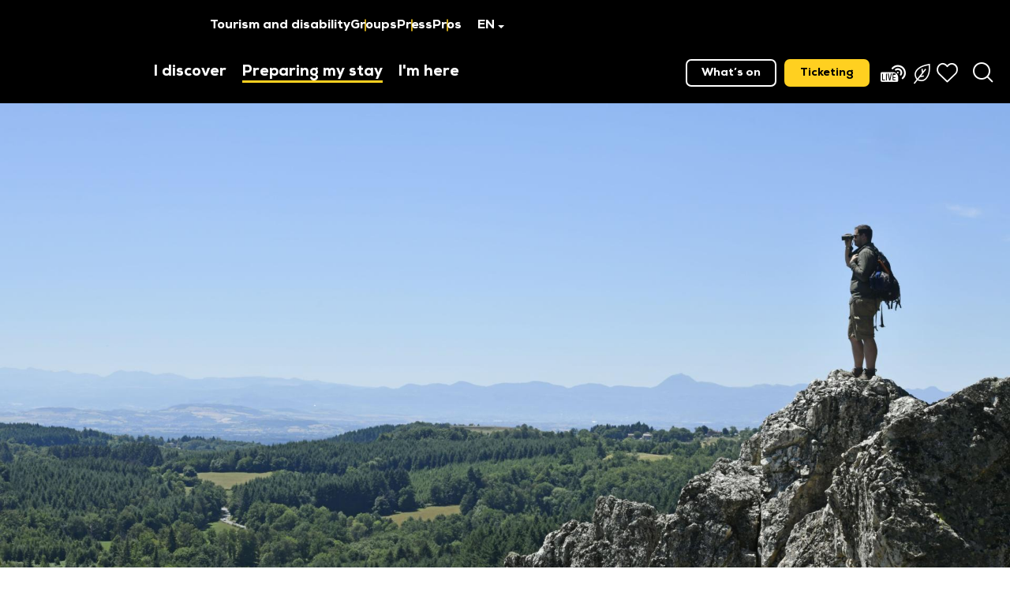

--- FILE ---
content_type: text/html; charset=UTF-8
request_url: https://www.auvergne-livradois-forez.com/en/preparing-my-stay/
body_size: 27041
content:
<!doctype html>
<html class="no-js" lang="en-GB"><head><script type="importmap">{"imports":{"jquery":"https:\/\/woody.cloudly.space\/app\/themes\/woody-theme\/src\/lib\/custom\/jquery@3.7.1.min.mjs","highcharts":"https:\/\/woody.cloudly.space\/app\/dist\/livradois\/addons\/woody-library\/static\/lib\/highcharts-12.1.2\/code\/es-modules\/masters\/highcharts.src.js","woody_library_filter":"https:\/\/woody.cloudly.space\/app\/dist\/livradois\/addons\/woody-library\/js\/filter.3dd4b7bece.js","woody_library_woody_component":"https:\/\/woody.cloudly.space\/app\/dist\/livradois\/addons\/woody-library\/js\/modules\/components\/woody-component.f868fc8be0.mjs","woody_library_woody_controller":"https:\/\/woody.cloudly.space\/app\/dist\/livradois\/addons\/woody-library\/js\/modules\/controllers\/woody-controller.2db0174bdc.mjs","woody_library_summary_map_manager":"https:\/\/woody.cloudly.space\/app\/dist\/livradois\/addons\/woody-library\/js\/modules\/managers\/summary\/summary-map-manager.84afb4d49a.mjs","woody_library_summary_accordion_manager":"https:\/\/woody.cloudly.space\/app\/dist\/livradois\/addons\/woody-library\/js\/modules\/managers\/summary\/summary-accordion-manager.9b68213f2a.mjs","woody_library_interactive_svg_component":"https:\/\/woody.cloudly.space\/app\/dist\/livradois\/addons\/woody-library\/js\/modules\/components\/interactive-svg\/interactive-svg-component.88c1dab784.mjs","woody_library_card_uniq_component":"https:\/\/woody.cloudly.space\/app\/dist\/livradois\/addons\/woody-library\/js\/modules\/components\/card\/card-uniq-component.c74c472f73.mjs","woody_library_card_toggler_component":"https:\/\/woody.cloudly.space\/app\/dist\/livradois\/addons\/woody-library\/js\/modules\/components\/card\/card-toggler-component.ba73258649.mjs","woody_library_card_slider_component":"https:\/\/woody.cloudly.space\/app\/dist\/livradois\/addons\/woody-library\/js\/modules\/components\/card\/card-slider-component.f64561b34f.mjs","woody_library_card_map_slider_component":"https:\/\/woody.cloudly.space\/app\/dist\/livradois\/addons\/woody-library\/js\/modules\/components\/card\/card-map-slider-component.mjs","woody_library_card_map_manager":"https:\/\/woody.cloudly.space\/app\/dist\/livradois\/addons\/woody-library\/js\/modules\/managers\/card\/card-map-manager.aa96fe0af2.mjs","woody_library_summary_controller":"https:\/\/woody.cloudly.space\/app\/dist\/livradois\/addons\/woody-library\/js\/modules\/controllers\/summary\/summary-controller.56dc30afe7.mjs","woody_library_focus_controller":"https:\/\/woody.cloudly.space\/app\/dist\/livradois\/addons\/woody-library\/js\/modules\/controllers\/focus\/focus-controller.779736d3ae.mjs","woody_library_focus_map_controller":"https:\/\/woody.cloudly.space\/app\/dist\/livradois\/addons\/woody-library\/js\/modules\/controllers\/focus\/focus-map-controller.fa756137c4.mjs","woody_library_focus_svg_controller":"https:\/\/woody.cloudly.space\/app\/dist\/livradois\/addons\/woody-library\/js\/modules\/controllers\/focus\/focus-svg-controller.e0e66f5917.mjs","woody_library_get_there_link_component":"https:\/\/woody.cloudly.space\/app\/dist\/livradois\/addons\/woody-library\/js\/modules\/components\/get-there\/get-there-link-component.236c7b036d.mjs","woody_library_reveal_component":"https:\/\/woody.cloudly.space\/app\/dist\/livradois\/addons\/woody-library\/js\/modules\/components\/reveal\/reveal-component.ae2427d122.mjs","woody_addon_touristicmaps_utils":"https:\/\/woody.cloudly.space\/app\/dist\/livradois\/addons\/woody-addon-touristicmaps\/js\/utils\/woody-addon-touristicmaps-utils.7b4d5b3788.mjs","woody_addon_touristicmaps_map_manager":"https:\/\/woody.cloudly.space\/app\/dist\/livradois\/addons\/woody-addon-touristicmaps\/js\/managers\/woody-addon-touristicmaps-map-manager.edda107722.mjs","woody_addon_touristicmaps_map_component":"https:\/\/woody.cloudly.space\/app\/dist\/livradois\/addons\/woody-addon-touristicmaps\/js\/components\/woody-addon-touristicmaps-map-component.3be29cb99e.mjs","woody_addon_touristicmaps_map_control":"https:\/\/woody.cloudly.space\/app\/dist\/livradois\/addons\/woody-addon-touristicmaps\/js\/controls\/woody-addon-touristicmaps-map-control.3ad63029a2.mjs","woody_addon_touristicmaps_center_france_map_control":"https:\/\/woody.cloudly.space\/app\/dist\/livradois\/addons\/woody-addon-touristicmaps\/js\/controls\/woody-addon-touristicmaps-center-france-map-control.bfd154a095.mjs","woody_addon_touristicmaps_search_city_map_control":"https:\/\/woody.cloudly.space\/app\/dist\/livradois\/addons\/woody-addon-touristicmaps\/js\/controls\/woody-addon-touristicmaps-search-city-map-control.c837cfe0f5.mjs","woody_addon_roadbook_global":"https:\/\/woody.cloudly.space\/app\/dist\/livradois\/addons\/woody-addon-roadbook\/js\/woody-addon-roadbook-global.bac59b597b.mjs","woody_addon_roadbook_elements":"https:\/\/woody.cloudly.space\/app\/dist\/livradois\/addons\/woody-addon-roadbook\/js\/woody-addon-roadbook-elements.1ebf10e34f.mjs","woody_addon_roadbook_tools":"https:\/\/woody.cloudly.space\/app\/dist\/livradois\/addons\/woody-addon-roadbook\/js\/woody-addon-roadbook-tools.4c62973343.mjs","woody_addon_roadbook_feed":"https:\/\/woody.cloudly.space\/app\/dist\/livradois\/addons\/woody-addon-roadbook\/js\/woody-addon-roadbook-feed.75f6c0ef11.mjs","woody_addon_roadbook_front":"https:\/\/woody.cloudly.space\/app\/dist\/livradois\/addons\/woody-addon-roadbook\/js\/woody-addon-roadbook-front.e97c97cdf2.mjs","woody_addon_roadbook_django":"https:\/\/woody.cloudly.space\/app\/dist\/livradois\/addons\/woody-addon-roadbook\/js\/woody-addon-roadbook-django.d8fae5bb70.mjs","woody_roadbook_sheet_list_controller":"https:\/\/woody.cloudly.space\/app\/dist\/livradois\/addons\/woody-addon-roadbook\/js\/controllers\/woody-roadbook-sheet-list-controller.a3aea218c2.mjs","woody_roadbook_map_global_controller":"https:\/\/woody.cloudly.space\/app\/dist\/livradois\/addons\/woody-addon-roadbook\/js\/controllers\/woody-roadbook-map-global-controller.ca5ca46b9e.mjs","woody_hawwwai_itinerary_elevation_chart_component":"https:\/\/woody.cloudly.space\/app\/dist\/livradois\/addons\/woody-addon-hawwwai\/js\/components\/woody-hawwwai-itinerary-elevation-chart-component.1b7e9b6c9a.mjs","woody_hawwwai_itinerary_reveal_controller":"https:\/\/woody.cloudly.space\/app\/dist\/livradois\/addons\/woody-addon-hawwwai\/js\/controllers\/woody-hawwwai-itinerary-reveal-controller.2d8a9d49dc.mjs","woody_hawwwai_itinerary_reveal_toggler_controller":"https:\/\/woody.cloudly.space\/app\/dist\/livradois\/addons\/woody-addon-hawwwai\/js\/controllers\/woody-hawwwai-itinerary-reveal-toggler-controller.26149551a6.mjs","woody_hawwwai_itinerary_pois_controller":"https:\/\/woody.cloudly.space\/app\/dist\/livradois\/addons\/woody-addon-hawwwai\/js\/controllers\/woody-hawwwai-itinerary-pois-controller.2dce389938.mjs","woody_lib_utils":"https:\/\/www.auvergne-livradois-forez.com\/app\/dist\/livradois\/addons\/woody-lib-utils\/js\/woody-lib-utils.93266841fa.mjs","woody_addon_search_engine_component":"https:\/\/www.auvergne-livradois-forez.com\/app\/dist\/livradois\/addons\/woody-addon-search\/js\/components\/woody-addon-search-engine-component.b36f6a3b7b.mjs","woody_addon_search_main":"https:\/\/www.auvergne-livradois-forez.com\/app\/dist\/livradois\/addons\/woody-addon-search\/js\/woody-addon-search-main.6ea2fe98ba.mjs","woody_addon_search_engine_input_component":"https:\/\/www.auvergne-livradois-forez.com\/app\/dist\/livradois\/addons\/woody-addon-search\/js\/components\/woody-addon-search-engine-input-component.1e6a90e877.mjs","woody_addon_search_engine_input_dropdown_component":"https:\/\/www.auvergne-livradois-forez.com\/app\/dist\/livradois\/addons\/woody-addon-search\/js\/components\/woody-addon-search-engine-input-dropdown-component.c7e89a83ab.mjs","woody_addon_search_engine_filters_component":"https:\/\/www.auvergne-livradois-forez.com\/app\/dist\/livradois\/addons\/woody-addon-search\/js\/components\/woody-addon-search-engine-filters-component.cc5fa80115.mjs","woody_addon_search_engine_results_component":"https:\/\/www.auvergne-livradois-forez.com\/app\/dist\/livradois\/addons\/woody-addon-search\/js\/components\/woody-addon-search-engine-results-component.6af4667b89.mjs","woody_addon_search_data_controller":"https:\/\/www.auvergne-livradois-forez.com\/app\/dist\/livradois\/addons\/woody-addon-search\/js\/controllers\/woody-addon-search-data-controller.37ba7a191c.mjs","fuse.js":"https:\/\/www.auvergne-livradois-forez.com\/app\/dist\/livradois\/addons\/woody-addon-search\/static\/js\/fuse-v6.4.1\/fuse.esm.min.js","woody_addon_devtools_main":"https:\/\/www.auvergne-livradois-forez.com\/app\/dist\/livradois\/addons\/woody-addon-devtools\/js\/woody-addon-devtools-main.5ef617cfdb.mjs","woody_addon_devtools_tools":"https:\/\/www.auvergne-livradois-forez.com\/app\/dist\/livradois\/addons\/woody-addon-devtools\/js\/woody-addon-devtools-tools.54d58a68c5.mjs","woody_addon_devtools_color_palette":"https:\/\/www.auvergne-livradois-forez.com\/app\/dist\/livradois\/addons\/woody-addon-devtools\/js\/woody-addon-devtools-color-palette.a8a41da40b.mjs","woody_addon_devtools_style_shift":"https:\/\/www.auvergne-livradois-forez.com\/app\/dist\/livradois\/addons\/woody-addon-devtools\/js\/woody-addon-devtools-style-shift.c4f6081742.mjs","woody_addon_devtools_fake_touristic_sheet":"https:\/\/www.auvergne-livradois-forez.com\/app\/dist\/livradois\/addons\/woody-addon-devtools\/js\/woody-addon-devtools-fake-touristic-sheet.2cb516cd17.mjs","woody_addon_favorites_tools":"https:\/\/www.auvergne-livradois-forez.com\/app\/dist\/livradois\/addons\/woody-addon-favorites\/js\/woody-addon-favorites-tools.a62982472b.mjs","woody_addon_favorites_btn":"https:\/\/www.auvergne-livradois-forez.com\/app\/dist\/livradois\/addons\/woody-addon-favorites\/js\/woody-addon-favorites-btn.371d024552.mjs","woody_addon_favorites_cart":"https:\/\/www.auvergne-livradois-forez.com\/app\/dist\/livradois\/addons\/woody-addon-favorites\/js\/woody-addon-favorites-cart.8cde9822f9.mjs","woody_addon_favorites_sections":"https:\/\/www.auvergne-livradois-forez.com\/app\/dist\/livradois\/addons\/woody-addon-favorites\/js\/woody-addon-favorites-sections.3f22f9e727.mjs"}}</script><title>Preparing my stay | Vacances en Auvergne &#8211; Maison du Tourisme du Livradois Forez</title><script>window.globals={"ancestors":{"chapter1":"Preparing my stay","chapter2":null,"chapter3":null},"context":"website","current_lang":"en","current_locale":"en","current_locale_region":"en_GB","env":"prod","languages":["fr","en"],"page_type":"basic_page","post_id":11506,"post_image":"https:\/\/www.auvergne-livradois-forez.com\/app\/uploads\/livradois\/2024\/01\/thumbs\/PNR-Livradois-Forez_JDA3889-photo-J.Damase-1920x960.jpg","post_title":"Preparing my stay","post_type":"page","post_modified":"2025-10-30 12:08:28+01:00","site_key":"livradois","tags":{"places":[],"seasons":[],"themes":[],"targets":[]},"woody_options_pages":{"search_url":15210,"weather_url":11363,"favorites_url":0},"search":{"api":{"uri":"https:\/\/api.tourism-system.com\/v2\/woody\/search\/en\/v2","args":{"size":15,"threshold":0.5}}},"tmaps":{"url_api":"https:\/\/api.touristicmaps.com\/lib\/mod.mjs","url_api_lazy":"https:\/\/api.touristicmaps.com\/lib\/lazy.mjs"},"hawwwai":{"sheet_options":{"nearby_distance_max":5000}}}</script><script>(function(e){e.eskalad=e.eskalad?e.eskalad:[],e.eskalad.product="woody",e.eskalad.site_key=e.globals.site_key!==void 0?e.globals.site_key:"empty",e.eskalad.timestamp=l("eskalad_timestamp"),e.eskalad.timestamp==null&&(e.eskalad.timestamp=Math.floor(Date.now()/1e3),s("eskalad_timestamp",e.eskalad.timestamp)),e.eskalad.cid=l("eskalad_cid"),e.eskalad.cid==null&&e.eskalad.timestamp!==void 0&&(e.eskalad.cid=e.eskalad.timestamp,c()),e.eskalad.ga_consent=!0;function c(){e.eskalad.cid.toString().search("\\.")<=0&&fetch("/api/clientid").then(a=>a.json()).then(a=>{a.cid!==void 0&&(e.eskalad.cid=a.cid+"."+e.eskalad.cid,s("eskalad_cid",e.eskalad.cid))}).catch(function(a){console.error("Eskalad fetch: "+a.message)})}function l(a){if(e.localStorage!==void 0&&e.localStorage)try{let t=e.localStorage.getItem(a);return t=t==null||isNaN(t)||t==null||t==""?void 0:t,t}catch(t){console.error(["[ESKALAD]",t])}}function s(a,t){if(e.localStorage!==void 0&&e.localStorage)try{e.localStorage.removeItem(a),e.localStorage.setItem(a,t)}catch(d){console.error(["[ESKALAD]",d])}}})(window);
</script><script>document.addEventListener("DOMContentLoaded",function(){document.querySelectorAll("a[href='#consentframework'],a[href='#cmp']").forEach(function(e){e.removeAttribute("target");e.setAttribute("href","javascript:window.Sddan.cmp.displayUI();")})});</script><link rel="preconnect" href="https://cache.consentframework.com" crossorigin><link rel="preconnect" href="https://choices.consentframework.com" crossorigin><link rel="preconnect" href="https://fonts.gstatic.com" crossorigin><link rel="preconnect" href="https://fonts.googleapis.com" crossorigin><link rel="preconnect" href="https://www.googletagmanager.com" crossorigin><link rel="preconnect" href="https://woody.cloudly.space" crossorigin><link rel="preconnect" href="https://api.cloudly.space" crossorigin><script>window.dataLayer=window.dataLayer?window.dataLayer:[];window.dataLayer.push({"event":"globals","data":{"env":"prod","site_key":"livradois","page":{"id_page":11506,"name":"Preparing my stay","page_type":"basic_page","tags":{"places":[],"seasons":[],"themes":[],"targets":[]}},"lang":"en","rdbk":{"enable":false}}});</script><script>(function(w,d,s,l,i) { w[l]=w[l]||[]; w[l].push({ 'gtm.start': new Date().getTime(),event: 'gtm.js' }); var f=d.getElementsByTagName(s)[0], j=d.createElement(s),dl=l!='dataLayer'? '&l='+l:''; j.async=true; j.src='https://www.googletagmanager.com/gtm.js?id='+i+dl; f.parentNode.insertBefore(j,f); })(window,document,'script','dataLayer','GTM-THNG72H');</script><link rel="canonical" href="https://www.auvergne-livradois-forez.com/en/preparing-my-stay/"/><meta charset="UTF-8"/><meta http-equiv="X-UA-Compatible" content="IE=edge"/><meta name="generator" content="Raccourci Agency - WP"/><meta name="viewport" content="width=device-width,initial-scale=1"/><meta name="robots" content="max-snippet:-1, max-image-preview:large, max-video-preview:-1"/><meta property="og:type" content="website"/><meta property="og:url" content="https://www.auvergne-livradois-forez.com/en/preparing-my-stay/"/><meta name="twitter:card" content="summary_large_image"/><meta property="og:image" content="https://woody.cloudly.space/app/uploads/livradois/2024/01/thumbs/PNR-Livradois-Forez_JDA3889-photo-J.Damase-1920x960.jpg"/><meta property="twitter:image" content="https://woody.cloudly.space/app/uploads/livradois/2024/01/thumbs/PNR-Livradois-Forez_JDA3889-photo-J.Damase-1920x960.jpg"/><meta property="og:site_name" content="Vacances en Auvergne - Maison du Tourisme du Livradois Forez"/><meta property="og:locale" content="en_GB"/><meta property="og:locale:alternate" content="fr_FR"/><meta name="description" content="Get ready for an unforgettable getaway, where the serenity of lush green landscapes meets the charm of picturesque villages, in the heart of the Livradois-Forez"/><meta property="og:title" content="Preparing my stay | Vacances en Auvergne &#8211; Maison du Tourisme du Livradois Forez"/><meta property="og:description" content="Get ready for an unforgettable getaway, where the serenity of lush green landscapes meets the charm of picturesque villages, in the heart of the Livradois-Forez"/><meta name="twitter:title" content="Preparing my stay | Vacances en Auvergne &#8211; Maison du Tourisme du Livradois Forez"/><meta name="twitter:description" content="Get ready for an unforgettable getaway, where the serenity of lush green landscapes meets the charm of picturesque villages, in the heart of the Livradois-Forez"/><script type="application/ld+json" class="woody-schema-graph">{"@context":"https:\/\/schema.org","@graph":[{"@type":"WebSite","url":"https:\/\/www.auvergne-livradois-forez.com","name":"Vacances en Auvergne - Maison du Tourisme du Livradois Forez","description":"Pour vos vacances en Auvergne, laissez-vous s\u00e9duire par le Livradois-Forez, un parc naturel r\u00e9gional dans le Puy-de-D\u00f4me, la Haute-Loire et La Loire.","potentialAction":[{"@type":"SearchAction","target":"https:\/\/www.auvergne-livradois-forez.com\/en\/15210\/?query={search_term_string}","query-input":"required name=search_term_string"}]},{"@type":"WebPage","url":"https:\/\/www.auvergne-livradois-forez.com\/en\/preparing-my-stay\/","headline":"Preparing my stay | Vacances en Auvergne &#8211; Maison du Tourisme du Livradois Forez","inLanguage":"en-GB","datePublished":"2024-02-08 11:26:20","dateModified":"2025-10-30 11:08:28","description":"Get ready for an unforgettable getaway, where the serenity of lush green landscapes meets the charm of picturesque villages, in the heart of the Livradois-Forez","image":["https:\/\/www.auvergne-livradois-forez.com\/app\/uploads\/livradois\/2024\/01\/thumbs\/PNR-Livradois-Forez_JDA3889-photo-J.Damase-1920x960.jpg"]}]}</script><style>img:is([sizes="auto" i], [sizes^="auto," i]) { contain-intrinsic-size: 3000px 1500px }</style><link rel="alternate" href="https://www.auvergne-livradois-forez.com/je-prepare-mon-sejour/" hreflang="fr" /><link rel="alternate" href="https://www.auvergne-livradois-forez.com/en/preparing-my-stay/" hreflang="en" /><link rel='preload' as='style' onload='this.onload=null;this.rel="stylesheet"' id='addon-search-stylesheet-css' href='https://woody.cloudly.space/app/dist/livradois/addons/woody-addon-search/css/woody-addon-search.ebc1661509.css?ver=3.1.22' media='screen' /><noscript><link rel='stylesheet' id='addon-search-stylesheet-css' href='https://woody.cloudly.space/app/dist/livradois/addons/woody-addon-search/css/woody-addon-search.ebc1661509.css?ver=3.1.22' media='screen' /></noscript><link rel='preload' as='style' onload='this.onload=null;this.rel="stylesheet"' id='addon-touristicmaps-stylesheet-css' href='https://woody.cloudly.space/app/dist/livradois/addons/woody-addon-touristicmaps/css/woody-addon-touristicmaps.42aea2a6d2.css?ver=2.0.17' media='all' /><noscript><link rel='stylesheet' id='addon-touristicmaps-stylesheet-css' href='https://woody.cloudly.space/app/dist/livradois/addons/woody-addon-touristicmaps/css/woody-addon-touristicmaps.42aea2a6d2.css?ver=2.0.17' media='all' /></noscript><link rel='preload' as='style' onload='this.onload=null;this.rel="stylesheet"' id='addon-hawwwai-stylesheet-css' href='https://woody.cloudly.space/app/dist/livradois/addons/woody-addon-hawwwai/css/front/woody-addon-hawwwai.ebf78ef83d.css?ver=3.4.66' media='all' /><noscript><link rel='stylesheet' id='addon-hawwwai-stylesheet-css' href='https://woody.cloudly.space/app/dist/livradois/addons/woody-addon-hawwwai/css/front/woody-addon-hawwwai.ebf78ef83d.css?ver=3.4.66' media='all' /></noscript><link rel='preload' as='style' onload='this.onload=null;this.rel="stylesheet"' id='addon-hawwwai-stylesheet-iti-css' href='https://woody.cloudly.space/app/dist/livradois/addons/woody-addon-hawwwai/css/front/woody-addon-hawwwai-iti.551a3c1b6d.css?ver=3.4.66' media='all' /><noscript><link rel='stylesheet' id='addon-hawwwai-stylesheet-iti-css' href='https://woody.cloudly.space/app/dist/livradois/addons/woody-addon-hawwwai/css/front/woody-addon-hawwwai-iti.551a3c1b6d.css?ver=3.4.66' media='all' /></noscript><link rel='preload' as='style' onload='this.onload=null;this.rel="stylesheet"' id='google-font-raleway-css' href='https://fonts.googleapis.com/css?family=Raleway' media='all' /><noscript><link rel='stylesheet' id='google-font-raleway-css' href='https://fonts.googleapis.com/css?family=Raleway' media='all' /></noscript><link rel='stylesheet' id='main-stylesheet-chunk-0-css' href='https://woody.cloudly.space/app/dist/livradois/css/main_chunk_1.0d97584348.css' media='screen' /><link rel='stylesheet' id='main-stylesheet-chunk-1-css' href='https://woody.cloudly.space/app/dist/livradois/css/main_chunk_2.65da87c133.css' media='screen' /><link rel='stylesheet' id='main-stylesheet-chunk-2-css' href='https://woody.cloudly.space/app/dist/livradois/css/main_chunk_3.361e3753b8.css' media='screen' /><link rel='preload' as='style' onload='this.onload=null;this.rel="stylesheet"' id='wicon-stylesheet-css' href='https://woody.cloudly.space/app/dist/livradois/css/wicon.bcf2187238.css' media='screen' /><noscript><link rel='stylesheet' id='wicon-stylesheet-css' href='https://woody.cloudly.space/app/dist/livradois/css/wicon.bcf2187238.css' media='screen' /></noscript><link rel='stylesheet' id='print-stylesheet-css' href='https://woody.cloudly.space/app/dist/livradois/css/print.f6f47df82d.css' media='print' /><script defer src="https://woody.cloudly.space/app/dist/livradois/addons/woody-addon-search/js/woody-addon-search.3155b7e4dc.js?ver=3.1.22" id="addon-search-javascripts-js"></script><script defer src="https://woody.cloudly.space/app/themes/woody-theme/src/js/static/obf.min.js?ver=2.3.146" id="obf-js"></script><script defer src="https://woody.cloudly.space/app/dist/livradois/addons/woody-addon-eskalad/js/events/eskalad.c2bde38840.js?ver=6.3.3" id="woody-addon-eskalad-js"></script><script defer src="https://woody.cloudly.space/app/dist/livradois/addons/woody-addon-eskalad/js/events/eskalad-page.5d2af865c3.js?ver=6.3.3" id="woody-addon-eskalad-page-js"></script><script id="jquery-js-before">
window.siteConfig = {"site_key":"livradois","login":"public_livradois_woody","password":"31e91e55b214262e1aac86c2cc68cb30","token":"YmJmYWI1ZWJiYmNhOkVoY0VEUXRXT2c0TEZCRUFCZzBQRWoxQ0NnMEdHdz09OlVWTURXRk5RVUZjQVVGSlZVRlJVQkZOVUJBRmFWQUJUQVFGUVdRRlhWbEk9","mapProviderKeys":{"otmKey":"e904a0c3007b5e1ab04f1a5a074648fec7670a5adf50339228f3e234e27b8957","gmKey":"AIzaSyB8Fozhi1FKU8oWYJROw8_FgOCbn3wdrhs"},"api_url":"https:\/\/api.tourism-system.com","api_render_url":"https:\/\/api.tourism-system.com","current_lang":"en","current_season":null,"languages":["fr","en"],"pll_options":{"browser":0,"rewrite":1,"hide_default":1,"force_lang":1,"redirect_lang":1,"media_support":1,"uninstall":0,"sync":["taxonomies"],"post_types":["touristic_sheet","short_link","woody_topic","woody_rdbk_leaflets","woody_rdbk_feeds","testimony","profile"],"taxonomies":["themes","places","seasons","targets","expression_category","profile_category","leaflet_category","visitor_category","accommodation_category","mobility_category","channel_category","trip_duration"],"domains":[],"version":"3.5.4","first_activation":1695720743,"media":{"duplicate":0},"default_lang":"fr","previous_version":"3.5.3"}};
window.useLeafletLibrary=1;window.DrupalAngularConfig=window.DrupalAngularConfig || {};window.DrupalAngularConfig.mapProviderKeys={"otmKey":"e904a0c3007b5e1ab04f1a5a074648fec7670a5adf50339228f3e234e27b8957","gmKey":"AIzaSyB8Fozhi1FKU8oWYJROw8_FgOCbn3wdrhs"};
</script><script type="module" src="https://woody.cloudly.space/app/themes/woody-theme/src/lib/custom/jquery@3.7.1.min.mjs" id="jquery-js"></script><script defer src="https://woody.cloudly.space/app/themes/woody-theme/src/lib/custom/moment-with-locales@2.22.2.min.js" id="jsdelivr_moment-js"></script><script id="woody-addon-hawwwai-sheet-js-extra">
var __hw = {"SECTIONS.TOURISM.SHEET.PERIODS.TODAY":"Today","SECTIONS.TOURISM.SHEET.PERIODS.HAPPENING":"Happening","SECTIONS.TOURISM.SHEET.PERIODS.ENDED":"Over","SECTIONS.TOURISM.SHEET.PERIODS.ENDED_FOR_TODAY":"Over for today","SECTIONS.TOURISM.SHEET.PERIODS.FROM_TODAY":"From today ","SECTIONS.TOURISM.SHEET.PERIODS.FROM":"From","SECTIONS.TOURISM.SHEET.PERIODS.UNTIL_TODAY":"until today","SECTIONS.TOURISM.SHEET.PERIODS.TO":"to","SECTIONS.TOURISM.SHEET.PERIODS.UNTIL":"until","SECTIONS.TOURISM.SHEET.PERIODS.UNTIL_LONG":"until","SECTIONS.TOURISM.SHEET.PERIODS.ON":"On","SECTIONS.TOURISM.SHEET.PERIODS.OPENED":"Open","SECTIONS.TOURISM.SHEET.PERIODS.CLOSED":"Closed","SECTIONS.TOURISM.SHEET.PERIODS.CLOSEDFORTODAY":"Closed for today","SECTIONS.TOURISM.SHEET.PERIODS.UNDEFINED":"Unresolved hours","SECTIONS.TOURISM.SHEET.PERIODS.NOW":"Now","GLOBAL.TIMES.TO":"To"};
</script><script type="module" src="https://woody.cloudly.space/app/dist/livradois/addons/woody-addon-hawwwai/js/woody-addon-hawwwai-sheet.8085ed1699.mjs?ver=3.4.66" id="woody-addon-hawwwai-sheet-js"></script><script type="module" src="https://woody.cloudly.space/app/dist/livradois/addons/woody-addon-favorites/js/woody-addon-favorites.f71ed91762.mjs" id="addon-favorites-javascripts-js"></script><script defer src="https://gadget.open-system.fr/widgets-libs/rel/noyau-1.0.min.js?ver=6.8.2" id="widget-panier-open-system-js"></script><script defer src="https://woody.cloudly.space/app/themes/woody-theme/src/lib/npm/swiper/dist/js/swiper.min.js?ver=4.5.1" id="jsdelivr_swiper-js"></script><script defer src="https://woody.cloudly.space/app/themes/woody-theme/src/lib/npm/flatpickr/dist/flatpickr.min.js?ver=4.5.7" id="jsdelivr_flatpickr-js"></script><script defer src="https://woody.cloudly.space/app/themes/woody-theme/src/lib/npm/flatpickr/dist/l10n/default.js?ver=4.5.7" id="jsdelivr_flatpickr_l10n-js"></script><script defer src="https://woody.cloudly.space/app/themes/woody-theme/src/lib/custom/nouislider@10.1.0.min.js" id="jsdelivr_nouislider-js"></script><script defer src="https://woody.cloudly.space/app/themes/woody-theme/src/lib/custom/lazysizes@4.1.2.min.js" id="jsdelivr_lazysizes-js"></script><script defer src="https://woody.cloudly.space/app/themes/woody-theme/src/lib/custom/moment-timezone-with-data.min.js" id="jsdelivr_moment_tz-js"></script><script defer src="https://woody.cloudly.space/app/themes/woody-theme/src/lib/custom/js.cookie@2.2.1.min.js" id="jsdelivr_jscookie-js"></script><script defer src="https://woody.cloudly.space/app/themes/woody-theme/src/lib/custom/rellax@1.10.1.min.js" id="jsdelivr_rellax-js"></script><script defer src="https://woody.cloudly.space/app/themes/woody-theme/src/lib/custom/iframeResizer@4.3.7.min.js?ver=4.3.7" id="jsdelivr_iframeresizer-js"></script><script defer src="https://woody.cloudly.space/app/themes/woody-theme/src/lib/npm/plyr/dist/plyr.min.js?ver=3.6.8" id="jsdelivr_plyr-js"></script><script defer src="https://woody.cloudly.space/wp/wp-includes/js/dist/hooks.min.js?ver=4d63a3d491d11ffd8ac6" id="wp-hooks-js"></script><script defer src="https://woody.cloudly.space/wp/wp-includes/js/dist/i18n.min.js?ver=5e580eb46a90c2b997e6" id="wp-i18n-js"></script><script defer src="https://woody.cloudly.space/app/themes/woody-theme/src/js/static/i18n-ltr.min.js?ver=2.3.146" id="wp-i18n-ltr-js"></script><script id="main-modules-js-extra">
var WoodyMainJsModules = {"jquery":{"path":"https:\/\/www.auvergne-livradois-forez.com\/app\/themes\/woody-theme\/src\/lib\/custom\/jquery@3.7.1.min.mjs"},"highcharts":{"path":"https:\/\/www.auvergne-livradois-forez.com\/app\/dist\/livradois\/addons\/woody-library\/static\/lib\/highcharts-12.1.2\/code\/es-modules\/masters\/highcharts.src.js"},"woody_library_filter":{"path":"https:\/\/www.auvergne-livradois-forez.com\/app\/dist\/livradois\/addons\/woody-library\/js\/filter.3dd4b7bece.js"},"woody_library_woody_component":{"path":"https:\/\/www.auvergne-livradois-forez.com\/app\/dist\/livradois\/addons\/woody-library\/js\/modules\/components\/woody-component.f868fc8be0.mjs"},"woody_library_woody_controller":{"path":"https:\/\/www.auvergne-livradois-forez.com\/app\/dist\/livradois\/addons\/woody-library\/js\/modules\/controllers\/woody-controller.2db0174bdc.mjs"},"woody_library_summary_map_manager":{"path":"https:\/\/www.auvergne-livradois-forez.com\/app\/dist\/livradois\/addons\/woody-library\/js\/modules\/managers\/summary\/summary-map-manager.84afb4d49a.mjs"},"woody_library_summary_accordion_manager":{"path":"https:\/\/www.auvergne-livradois-forez.com\/app\/dist\/livradois\/addons\/woody-library\/js\/modules\/managers\/summary\/summary-accordion-manager.9b68213f2a.mjs"},"woody_library_interactive_svg_component":{"path":"https:\/\/www.auvergne-livradois-forez.com\/app\/dist\/livradois\/addons\/woody-library\/js\/modules\/components\/interactive-svg\/interactive-svg-component.88c1dab784.mjs","component":"woody-interactive-svg"},"woody_library_card_uniq_component":{"path":"https:\/\/www.auvergne-livradois-forez.com\/app\/dist\/livradois\/addons\/woody-library\/js\/modules\/components\/card\/card-uniq-component.c74c472f73.mjs","component":"woody-card-uniq"},"woody_library_card_toggler_component":{"path":"https:\/\/www.auvergne-livradois-forez.com\/app\/dist\/livradois\/addons\/woody-library\/js\/modules\/components\/card\/card-toggler-component.ba73258649.mjs","component":"woody-card-toggler"},"woody_library_card_slider_component":{"path":"https:\/\/www.auvergne-livradois-forez.com\/app\/dist\/livradois\/addons\/woody-library\/js\/modules\/components\/card\/card-slider-component.f64561b34f.mjs","component":"woody-card-slider"},"woody_library_card_map_slider_component":{"path":"https:\/\/www.auvergne-livradois-forez.com\/app\/dist\/livradois\/addons\/woody-library\/js\/modules\/components\/card\/card-map-slider-component.mjs","component":"woody-card-map-slider"},"woody_library_card_map_manager":{"path":"https:\/\/www.auvergne-livradois-forez.com\/app\/dist\/livradois\/addons\/woody-library\/js\/modules\/managers\/card\/card-map-manager.aa96fe0af2.mjs"},"woody_library_summary_controller":{"path":"https:\/\/www.auvergne-livradois-forez.com\/app\/dist\/livradois\/addons\/woody-library\/js\/modules\/controllers\/summary\/summary-controller.56dc30afe7.mjs","controller":"woody_library_summary_controller"},"woody_library_focus_controller":{"path":"https:\/\/www.auvergne-livradois-forez.com\/app\/dist\/livradois\/addons\/woody-library\/js\/modules\/controllers\/focus\/focus-controller.779736d3ae.mjs","controller":"woody_library_focus_controller"},"woody_library_focus_map_controller":{"path":"https:\/\/www.auvergne-livradois-forez.com\/app\/dist\/livradois\/addons\/woody-library\/js\/modules\/controllers\/focus\/focus-map-controller.fa756137c4.mjs","controller":"woody_library_focus_map_controller"},"woody_library_focus_svg_controller":{"path":"https:\/\/www.auvergne-livradois-forez.com\/app\/dist\/livradois\/addons\/woody-library\/js\/modules\/controllers\/focus\/focus-svg-controller.e0e66f5917.mjs","controller":"woody_library_focus_svg_controller"},"woody_library_get_there_link_component":{"path":"https:\/\/www.auvergne-livradois-forez.com\/app\/dist\/livradois\/addons\/woody-library\/js\/modules\/components\/get-there\/get-there-link-component.236c7b036d.mjs","component":"woody-get-there-link"},"woody_library_reveal_component":{"path":"https:\/\/www.auvergne-livradois-forez.com\/app\/dist\/livradois\/addons\/woody-library\/js\/modules\/components\/reveal\/reveal-component.ae2427d122.mjs","component":"woody-reveal"},"woody_addon_touristicmaps_utils":{"path":"https:\/\/www.auvergne-livradois-forez.com\/app\/dist\/livradois\/addons\/woody-addon-touristicmaps\/js\/utils\/woody-addon-touristicmaps-utils.7b4d5b3788.mjs"},"woody_addon_touristicmaps_map_manager":{"path":"https:\/\/www.auvergne-livradois-forez.com\/app\/dist\/livradois\/addons\/woody-addon-touristicmaps\/js\/managers\/woody-addon-touristicmaps-map-manager.edda107722.mjs"},"woody_addon_touristicmaps_map_component":{"path":"https:\/\/www.auvergne-livradois-forez.com\/app\/dist\/livradois\/addons\/woody-addon-touristicmaps\/js\/components\/woody-addon-touristicmaps-map-component.3be29cb99e.mjs","component":"woody-map"},"woody_addon_touristicmaps_map_control":{"path":"https:\/\/www.auvergne-livradois-forez.com\/app\/dist\/livradois\/addons\/woody-addon-touristicmaps\/js\/controls\/woody-addon-touristicmaps-map-control.3ad63029a2.mjs"},"woody_addon_touristicmaps_center_france_map_control":{"path":"https:\/\/www.auvergne-livradois-forez.com\/app\/dist\/livradois\/addons\/woody-addon-touristicmaps\/js\/controls\/woody-addon-touristicmaps-center-france-map-control.bfd154a095.mjs"},"woody_addon_touristicmaps_search_city_map_control":{"path":"https:\/\/www.auvergne-livradois-forez.com\/app\/dist\/livradois\/addons\/woody-addon-touristicmaps\/js\/controls\/woody-addon-touristicmaps-search-city-map-control.c837cfe0f5.mjs"},"woody_addon_roadbook_global":{"path":"https:\/\/www.auvergne-livradois-forez.com\/app\/dist\/livradois\/addons\/woody-addon-roadbook\/js\/woody-addon-roadbook-global.bac59b597b.mjs"},"woody_addon_roadbook_elements":{"path":"https:\/\/www.auvergne-livradois-forez.com\/app\/dist\/livradois\/addons\/woody-addon-roadbook\/js\/woody-addon-roadbook-elements.1ebf10e34f.mjs"},"woody_addon_roadbook_tools":{"path":"https:\/\/www.auvergne-livradois-forez.com\/app\/dist\/livradois\/addons\/woody-addon-roadbook\/js\/woody-addon-roadbook-tools.4c62973343.mjs"},"woody_addon_roadbook_feed":{"path":"https:\/\/www.auvergne-livradois-forez.com\/app\/dist\/livradois\/addons\/woody-addon-roadbook\/js\/woody-addon-roadbook-feed.75f6c0ef11.mjs"},"woody_addon_roadbook_front":{"path":"https:\/\/www.auvergne-livradois-forez.com\/app\/dist\/livradois\/addons\/woody-addon-roadbook\/js\/woody-addon-roadbook-front.e97c97cdf2.mjs"},"woody_addon_roadbook_django":{"path":"https:\/\/www.auvergne-livradois-forez.com\/app\/dist\/livradois\/addons\/woody-addon-roadbook\/js\/woody-addon-roadbook-django.d8fae5bb70.mjs"},"woody_roadbook_sheet_list_controller":{"path":"https:\/\/www.auvergne-livradois-forez.com\/app\/dist\/livradois\/addons\/woody-addon-roadbook\/js\/controllers\/woody-roadbook-sheet-list-controller.a3aea218c2.mjs","controller":"woody_roadbook_sheet_list_controller"},"woody_roadbook_map_global_controller":{"path":"https:\/\/www.auvergne-livradois-forez.com\/app\/dist\/livradois\/addons\/woody-addon-roadbook\/js\/controllers\/woody-roadbook-map-global-controller.ca5ca46b9e.mjs","controller":"woody_roadbook_map_global_controller"},"woody_hawwwai_itinerary_elevation_chart_component":{"path":"https:\/\/www.auvergne-livradois-forez.com\/app\/dist\/livradois\/addons\/woody-addon-hawwwai\/js\/components\/woody-hawwwai-itinerary-elevation-chart-component.1b7e9b6c9a.mjs","component":"woody-hawwwai-itinerary-elevation-chart"},"woody_hawwwai_itinerary_reveal_controller":{"path":"https:\/\/www.auvergne-livradois-forez.com\/app\/dist\/livradois\/addons\/woody-addon-hawwwai\/js\/controllers\/woody-hawwwai-itinerary-reveal-controller.2d8a9d49dc.mjs","controller":"woody_hawwwai_itinerary_reveal_controller"},"woody_hawwwai_itinerary_reveal_toggler_controller":{"path":"https:\/\/www.auvergne-livradois-forez.com\/app\/dist\/livradois\/addons\/woody-addon-hawwwai\/js\/controllers\/woody-hawwwai-itinerary-reveal-toggler-controller.26149551a6.mjs","controller":"woody_hawwwai_itinerary_reveal_toggler_controller"},"woody_hawwwai_itinerary_pois_controller":{"path":"https:\/\/www.auvergne-livradois-forez.com\/app\/dist\/livradois\/addons\/woody-addon-hawwwai\/js\/controllers\/woody-hawwwai-itinerary-pois-controller.2dce389938.mjs","controller":"woody_hawwwai_itinerary_pois_controller"}};
</script><script type="module" src="https://woody.cloudly.space/app/dist/livradois/addons/woody-library/js/modules/main.9a249a7be1.mjs" id="main-modules-js"></script><script type="module" src="https://woody.cloudly.space/app/dist/livradois/js/main.4fc5280295.mjs" id="main-javascripts-js"></script><link rel="https://api.w.org/" href="https://www.auvergne-livradois-forez.com/wp-json/" /><link rel="alternate" title="JSON" type="application/json" href="https://www.auvergne-livradois-forez.com/wp-json/wp/v2/pages/11506" /><link rel="icon" type="image/x-icon" href="https://woody.cloudly.space/app/dist/livradois/favicon/favicon/favicon.0763c657c9.ico"><link rel="icon" type="image/png" sizes="16x16" href="https://woody.cloudly.space/app/dist/livradois/favicon/favicon/favicon-16x16.4aeae191ba.png"><link rel="icon" type="image/png" sizes="32x32" href="https://woody.cloudly.space/app/dist/livradois/favicon/favicon/favicon-32x32.44e7e926b7.png"><link rel="icon" type="image/png" sizes="48x48" href="https://woody.cloudly.space/app/dist/livradois/favicon/favicon/favicon-48x48.307ffab718.png"><link rel="apple-touch-icon" sizes="57x57" href="https://woody.cloudly.space/app/dist/livradois/favicon/favicon/apple-touch-icon-57x57.a547791c9b.png"><link rel="apple-touch-icon" sizes="60x60" href="https://woody.cloudly.space/app/dist/livradois/favicon/favicon/apple-touch-icon-60x60.0f6eefaf0c.png"><link rel="apple-touch-icon" sizes="72x72" href="https://woody.cloudly.space/app/dist/livradois/favicon/favicon/apple-touch-icon-72x72.1ffef4143f.png"><link rel="apple-touch-icon" sizes="76x76" href="https://woody.cloudly.space/app/dist/livradois/favicon/favicon/apple-touch-icon-76x76.b9d7f95578.png"><link rel="apple-touch-icon" sizes="114x114" href="https://woody.cloudly.space/app/dist/livradois/favicon/favicon/apple-touch-icon-114x114.59229a8bb8.png"><link rel="apple-touch-icon" sizes="120x120" href="https://woody.cloudly.space/app/dist/livradois/favicon/favicon/apple-touch-icon-120x120.70858cb5fc.png"><link rel="apple-touch-icon" sizes="144x144" href="https://woody.cloudly.space/app/dist/livradois/favicon/favicon/apple-touch-icon-144x144.48ae34b405.png"><link rel="apple-touch-icon" sizes="152x152" href="https://woody.cloudly.space/app/dist/livradois/favicon/favicon/apple-touch-icon-152x152.ef2d1926b1.png"><link rel="apple-touch-icon" sizes="167x167" href="https://woody.cloudly.space/app/dist/livradois/favicon/favicon/apple-touch-icon-167x167.be235a0120.png"><link rel="apple-touch-icon" sizes="180x180" href="https://woody.cloudly.space/app/dist/livradois/favicon/favicon/apple-touch-icon-180x180.f530b1dd13.png"><link rel="apple-touch-icon" sizes="1024x1024" href="https://woody.cloudly.space/app/dist/livradois/favicon/favicon/apple-touch-icon-1024x1024.e94b93906f.png"></head><body class="wp-singular page-template-default page page-id-11506 page-parent wp-theme-woody-theme wp-child-theme-livradois menus-v2 prod woodypage-basic_page has-hero has-blocks-hero-tpl_01">
            <noscript><iframe src="https://www.googletagmanager.com/ns.html?id=GTM-THNG72H" height="0" width="0" style="display:none;visibility:hidden"></iframe></noscript>
        
            
    
    <div class="main-wrapper flex-container flex-dir-column">
                                <div class="woody-component-headnavs">
    
    <a href="#" class="screen-reader-text skip-link woody-component-button primary normal" aria-label="Aller directement au contenu principal de la page">
     <span class="button-label"> Aller au contenu principal</span>
    </a>

    
                        <ul class="tools list-unstyled flex-container align-middle">
                                                                                                                                                                                                                                                                                                                                                                    <li class="search-tool"><div class="search-toggler-wrapper woody-component-esSearch-block">
    <span role="button" aria-label="Search" class="esSearch-button results-toggler" data-label="Search" title="Search" tabindex="0">
        <span class="wicon wicon-053-loupe-par-defaut search-icon"></span>
        <span class="button-label" data-label="Search"></span>
    </span>
</div>
</li>
                                                    <li class="lang_switcher-tool"><div class="woody-lang_switcher woody-lang_switcher-reveal tpl_01" data-label="Language" role="button" aria-label="Choix de la langue"><div class="lang_switcher-button" data-label="Language"  tabindex="0"><div class="en" data-lang="en">en</div></div></div></li>
                                            </ul>
            
    <div class="topheader grid-x">

            <ul class="pro-list list-unstyled grid-x">
                            <li>
                    <a class="no-ext pro-item" href="https://www.auvergne-livradois-forez.com/en/tourism-and-disability/" target="_self">
                        <span class="title">Tourism and disability</span>
                    </a>
                </li>
                            <li>
                    <a class="no-ext pro-item" href="https://www.auvergne-livradois-forez.com/en/groups/" target="_self">
                        <span class="title">Groups</span>
                    </a>
                </li>
                            <li>
                    <a class="no-ext pro-item" href="https://www.auvergne-livradois-forez.com/en/press/" target="_self">
                        <span class="title">Press</span>
                    </a>
                </li>
                            <li>
                    <a class="no-ext pro-item" href="https://www.auvergne-livradois-forez.com/en/pros/" target="_self">
                        <span class="title">Pros</span>
                    </a>
                </li>
                    </ul>
                <div class="woody-lang_switcher woody-lang_switcher-reveal tpl_01" data-label="Language" role="button" aria-label="Choix de la langue"><div class="lang_switcher-button" data-label="Language"  tabindex="0"><div class="en" data-lang="en">en</div></div></div>
    </div>


            <header role="banner" class="woody-component-header menus-v2 site-header ">
    <div class="main-menu-wrapper ">
                <nav role="navigation" class="top-bar title-bar " id="main-menu">
            <ul class="main-menu-list flex-container horizontal align-center align-middle wrap fullwidth-dropdowns">
                                                            <li class="is-brand-logo isAbs left">
    <a class="menuLogo" href="https://www.auvergne-livradois-forez.com/en/" target="_self" data-post-id="11363">
        <span class="no-visible-text menu-logo-site-name isAbs">Vacances en Auvergne - Maison du Tourisme du Livradois Forez</span>
        <span class="brand-logo"><img class="lazyload" src="https://woody.cloudly.space/app/themes/livradois/logo.svg" alt="Logo Livradois-Forez"></span>
    </a>
</li>

                                        <li class="menu-item is-submenu-parent" role="button">
                        <a class="menuLink" href="https://www.auvergne-livradois-forez.com/en/i-discover/" target="_self" data-post-id="11369">
                                                                                                                                                <span class="menuLink-title">I discover</span>
                                                        
                                                    </a>
                                                    <div class="submenu-wrapper" aria-expanded="false">
                                
                                <ul class="submenu-grid one-by-one " data-link-parent="11369" data-title="I discover" role="menu">
                                                                            
<li class="submenu-block submenu-block-images-list tpl_04 " data-position="grid-col-start-1 grid-col-end-6 grid-row-start-1 grid-row-end-7" role="menuitem" aria-label="menuitem">
    
        <ul class="submenu-block-content " data-columns="3cols" role="menu">
                    <li class="card overlayedCard submenu-item submenu-item-delay" role="presentation">
            <a class="card-link isRel bg-black" href="https://www.auvergne-livradois-forez.com/en/i-discover/livradois-forez-regional-nature-park/" target="_self" data-post-id="11371" aria-label="Livradois-Forez Regional Nature Park" role="menuitem">
                                                            <figure aria-label="Pierre sur Haute" itemscope itemtype="http://schema.org/ImageObject" aria-hidden="true" class="isRel imageObject cardMediaWrapper"
    ><noscript><img class="imageObject-img img-responsive a42-ac-replace-img" src="https://woody.cloudly.space/app/uploads/livradois/2024/01/thumbs/DJI_0378-640x640.jpg" alt="Pierre sur Haute" itemprop="thumbnail"/></noscript><img class="imageObject-img img-responsive lazyload a42-ac-replace-img" src="https://woody.cloudly.space/app/themes/woody-theme/src/img/blank/ratio_square.webp" data-src="https://woody.cloudly.space/app/uploads/livradois/2024/01/thumbs/DJI_0378-640x640.jpg" data-sizes="auto" data-srcset="https://woody.cloudly.space/app/uploads/livradois/2024/01/thumbs/DJI_0378-360x360.webp 360w, https://woody.cloudly.space/app/uploads/livradois/2024/01/thumbs/DJI_0378-640x640.jpg 640w, https://woody.cloudly.space/app/uploads/livradois/2024/01/thumbs/DJI_0378-1200x1200.jpg 1200w" alt="Pierre sur Haute" itemprop="thumbnail"/><meta itemprop="datePublished" content="2024-01-22 12:52:13"><figcaption class="imageObject-caption flex-container align-middle isAbs bottom left hide" data-nosnippet><span class="imageObject-icon copyright-icon flex-container align-center align-middle">©</span><span class="imageObject-text imageObject-description" itemprop="caption">Pierre sur Haute</span></figcaption></figure>                                                    <div class="card-section submenu-item-section fullcenterbox">
                    <div class="card-titles"><div class="card-texts flex-container flex-dir-column"><span class="card-title">Livradois-Forez Regional Nature Park</span></div></div>                </div>
            </a>
        </li>
            <li class="card overlayedCard submenu-item submenu-item-delay" role="presentation">
            <a class="card-link isRel bg-black" href="https://www.auvergne-livradois-forez.com/en/i-discover/one-destination-four-territories/thiers-medieval-city-of-cutlery/" target="_self" data-post-id="11375" aria-label="Thiers, medieval city and home of knifemaking" role="menuitem">
                                                            <figure aria-label="A stroll through Thiers" itemscope itemtype="http://schema.org/ImageObject" aria-hidden="true" class="isRel imageObject cardMediaWrapper"
    ><noscript><img class="imageObject-img img-responsive a42-ac-replace-img" src="https://woody.cloudly.space/app/uploads/livradois/2024/01/thumbs/887A5845-640x640-crop-1705909866.jpg" alt="A stroll through Thiers" itemprop="thumbnail"/></noscript><img class="imageObject-img img-responsive lazyload a42-ac-replace-img" src="https://woody.cloudly.space/app/themes/woody-theme/src/img/blank/ratio_square.webp" data-src="https://woody.cloudly.space/app/uploads/livradois/2024/01/thumbs/887A5845-640x640-crop-1705909866.jpg" data-sizes="auto" data-srcset="https://woody.cloudly.space/app/uploads/livradois/2024/01/thumbs/887A5845-360x360-crop-1705909867.jpg 360w, https://woody.cloudly.space/app/uploads/livradois/2024/01/thumbs/887A5845-640x640-crop-1705909866.jpg 640w, https://woody.cloudly.space/app/uploads/livradois/2024/01/thumbs/887A5845-1200x1200-crop-1705909865.jpg 1200w" alt="A stroll through Thiers" itemprop="thumbnail"/><meta itemprop="datePublished" content="2024-01-18 15:10:45"><span class="hide imageObject-description" itemprop="description" data-nosnippet>887a5845</span><figcaption class="imageObject-caption flex-container align-middle isAbs bottom left hide" data-nosnippet><span class="imageObject-icon copyright-icon flex-container align-center align-middle">©</span><span class="imageObject-text imageObject-description" itemprop="caption">A stroll through Thiers</span></figcaption></figure>                                                    <div class="card-section submenu-item-section fullcenterbox">
                    <div class="card-titles"><div class="card-texts flex-container flex-dir-column"><span class="card-title">Thiers, medieval city and home of knifemaking</span></div></div>                </div>
            </a>
        </li>
            <li class="card overlayedCard submenu-item submenu-item-delay" role="presentation">
            <a class="card-link isRel bg-black" href="https://www.auvergne-livradois-forez.com/en/i-discover/one-destination-four-territories/ambert-fourme-et-forez/" target="_self" data-post-id="11385" aria-label="Ambert, Fourme et Forez" role="menuitem">
                                                            <figure aria-label="Saint-Jean Church, Ambert" itemscope itemtype="http://schema.org/ImageObject" aria-hidden="true" class="isRel imageObject cardMediaWrapper"
    ><noscript><img class="imageObject-img img-responsive a42-ac-replace-img" src="https://woody.cloudly.space/app/uploads/livradois/2024/01/thumbs/place-eglise-saint-jean-ambert-640x640.jpg" alt="Ambert Eglise Saint-Jean 2" itemprop="thumbnail"/></noscript><img class="imageObject-img img-responsive lazyload a42-ac-replace-img" src="https://woody.cloudly.space/app/themes/woody-theme/src/img/blank/ratio_square.webp" data-src="https://woody.cloudly.space/app/uploads/livradois/2024/01/thumbs/place-eglise-saint-jean-ambert-640x640.jpg" data-sizes="auto" data-srcset="https://woody.cloudly.space/app/uploads/livradois/2024/01/thumbs/place-eglise-saint-jean-ambert-360x360.jpg 360w, https://woody.cloudly.space/app/uploads/livradois/2024/01/thumbs/place-eglise-saint-jean-ambert-640x640.jpg 640w, https://woody.cloudly.space/app/uploads/livradois/2024/01/thumbs/place-eglise-saint-jean-ambert-1200x1200.jpg 1200w" alt="Ambert Eglise Saint-Jean 2" itemprop="thumbnail"/><meta itemprop="datePublished" content="2024-01-19 07:30:42"><span class="hide imageObject-description" itemprop="description" data-nosnippet>Ambert Eglise Saint-Jean 2</span><figcaption class="imageObject-caption flex-container align-middle isAbs bottom left hide" data-nosnippet><span class="imageObject-icon copyright-icon flex-container align-center align-middle">©</span><span class="imageObject-text imageObject-description" itemprop="caption">Saint-Jean Church, Ambert</span></figcaption></figure>                                                    <div class="card-section submenu-item-section fullcenterbox">
                    <div class="card-titles"><div class="card-texts flex-container flex-dir-column"><span class="card-title">Ambert, Fourme et Forez</span></div></div>                </div>
            </a>
        </li>
        </ul>

    </li>

                                                                            
<li class="submenu-block submenu-block-images-list tpl_06 " data-position="grid-col-start-1 grid-col-end-6 grid-row-start-7 grid-row-end-13" role="menuitem" aria-label="menuitem">
    
        <ul class="submenu-block-content " data-columns="2cols" role="menu">
                    <li class="card overlayedCard submenu-item submenu-item-delay" role="presentation">
            <a class="card-link isRel bg-black" href="https://www.auvergne-livradois-forez.com/en/i-discover/one-destination-four-territories/billom-lezoux-land-of-crops-and-ceramics/" target="_self" data-post-id="11395" aria-label="Billom, Lezoux, land of crops and ceramics" role="menuitem">
                                                            <figure aria-label="Toscane d'Auvergne, Billom" itemscope itemtype="http://schema.org/ImageObject" aria-hidden="true" class="isRel imageObject cardMediaWrapper"
    ><noscript><img class="imageObject-img img-responsive a42-ac-replace-img" src="https://woody.cloudly.space/app/uploads/livradois/2024/01/thumbs/DJI_0470-640x480.jpg" alt="Toscane d'Auvergne, Billom" itemprop="thumbnail"/></noscript><img class="imageObject-img img-responsive lazyload a42-ac-replace-img" src="https://woody.cloudly.space/app/themes/woody-theme/src/img/blank/ratio_4_3.webp" data-src="https://woody.cloudly.space/app/uploads/livradois/2024/01/thumbs/DJI_0470-640x480.jpg" data-sizes="auto" data-srcset="https://woody.cloudly.space/app/uploads/livradois/2024/01/thumbs/DJI_0470-360x270.jpg 360w, https://woody.cloudly.space/app/uploads/livradois/2024/01/thumbs/DJI_0470-640x480.jpg 640w, https://woody.cloudly.space/app/uploads/livradois/2024/01/thumbs/DJI_0470-1200x900.webp 1200w, https://woody.cloudly.space/app/uploads/livradois/2024/01/thumbs/DJI_0470-1920x1440.webp 1920w" alt="Toscane d'Auvergne, Billom" itemprop="thumbnail"/><meta itemprop="datePublished" content="2024-01-22 12:52:32"><figcaption class="imageObject-caption flex-container align-middle isAbs bottom left hide" data-nosnippet><span class="imageObject-icon copyright-icon flex-container align-center align-middle">©</span><span class="imageObject-text imageObject-description" itemprop="caption">Toscane d'Auvergne, Billom</span></figcaption></figure>                                                    <div class="card-section submenu-item-section fullcenterbox">
                    <div class="card-titles"><div class="card-texts flex-container flex-dir-column"><span class="card-title">Billom, Lezoux, land of crops and ceramics</span></div></div>                </div>
            </a>
        </li>
            <li class="card overlayedCard submenu-item submenu-item-delay" role="presentation">
            <a class="card-link isRel bg-black" href="https://www.auvergne-livradois-forez.com/en/i-discover/one-destination-four-territories/la-chaise-dieu-a-gothic-work-of-art-and-volcanoes/" target="_self" data-post-id="11405" aria-label="La Chaise Dieu, a Gothic work of art and volcanoes" role="menuitem">
                                                            <figure aria-label="Abbaye de La Chaise-Dieu" itemscope itemtype="http://schema.org/ImageObject" aria-hidden="true" class="isRel imageObject cardMediaWrapper"
    ><noscript><img class="imageObject-img img-responsive a42-ac-replace-img" src="https://woody.cloudly.space/app/uploads/livradois/2024/01/thumbs/Photo-03_DSC4655_Architecture_cloitre_0821__Bertrand_PICHENE_FLCD-640x480-crop-1705920154.jpg" alt="La Chaise-Dieu Festival 3" itemprop="thumbnail"/></noscript><img class="imageObject-img img-responsive lazyload a42-ac-replace-img" src="https://woody.cloudly.space/app/themes/woody-theme/src/img/blank/ratio_4_3.webp" data-src="https://woody.cloudly.space/app/uploads/livradois/2024/01/thumbs/Photo-03_DSC4655_Architecture_cloitre_0821__Bertrand_PICHENE_FLCD-640x480-crop-1705920154.jpg" data-sizes="auto" data-srcset="https://woody.cloudly.space/app/uploads/livradois/2024/01/thumbs/Photo-03_DSC4655_Architecture_cloitre_0821__Bertrand_PICHENE_FLCD-360x270-crop-1705920155.jpg 360w, https://woody.cloudly.space/app/uploads/livradois/2024/01/thumbs/Photo-03_DSC4655_Architecture_cloitre_0821__Bertrand_PICHENE_FLCD-640x480-crop-1705920154.jpg 640w, https://woody.cloudly.space/app/uploads/livradois/2024/01/thumbs/Photo-03_DSC4655_Architecture_cloitre_0821__Bertrand_PICHENE_FLCD-1200x900-crop-1705920153.jpg 1200w, https://woody.cloudly.space/app/uploads/livradois/2024/01/thumbs/Photo-03_DSC4655_Architecture_cloitre_0821__Bertrand_PICHENE_FLCD-1920x1440-crop-1705920153.jpg 1920w" alt="La Chaise-Dieu Festival 3" itemprop="thumbnail"/><meta itemprop="datePublished" content="2024-01-19 07:30:34"><span class="hide imageObject-description" itemprop="description" data-nosnippet>La Chaise-Dieu Festival 3</span><figcaption class="imageObject-caption flex-container align-middle isAbs bottom left hide" data-nosnippet><span class="imageObject-icon copyright-icon flex-container align-center align-middle">©</span><span class="imageObject-text imageObject-description" itemprop="caption">Abbaye de La Chaise-Dieu</span></figcaption></figure>                                                    <div class="card-section submenu-item-section fullcenterbox">
                    <div class="card-titles"><div class="card-texts flex-container flex-dir-column"><span class="card-title">La Chaise Dieu, a Gothic work of art and volcanoes</span></div></div>                </div>
            </a>
        </li>
        </ul>

    </li>

                                                                            
<li class="submenu-block submenu-block-links-list tpl_01 " data-position="grid-col-start-6 grid-col-end-10 grid-row-start-1 grid-row-end-11" role="menuitem" aria-label="menuitem">
    
        <div class="submenu-block-header text-center submenu-item-delay">
                    <span class="submenu-block-title">According to my wishes</span>
            </div>
    <ul class="submenu-block-content justify-items-left" data-columns="2cols" role="menu">
                    <li class="submenu-item submenu-item-delay" role="presentation">
            <a href="https://www.auvergne-livradois-forez.com/en/i-discover/according-to-my-desires-according-to-the-seasons/culture-and-heritage/" target="_self" data-post-id="11409" aria-label="Culture and heritage" role="menuitem">
                 <div class="submenu-titles"><div class="submenu-texts flex-container align-middle"><span class="submenu-title">Culture and heritage</span></div></div>            </a>
        </li>
            <li class="submenu-item submenu-item-delay" role="presentation">
            <a href="https://www.auvergne-livradois-forez.com/en/i-discover/according-to-my-desires-according-to-the-seasons/know-how-and-crafts/" target="_self" data-post-id="11411" aria-label="Know-how and crafts" role="menuitem">
                 <div class="submenu-titles"><div class="submenu-texts flex-container align-middle"><span class="submenu-title">Know-how and crafts</span></div></div>            </a>
        </li>
            <li class="submenu-item submenu-item-delay" role="presentation">
            <a href="https://www.auvergne-livradois-forez.com/en/i-discover/according-to-my-desires-according-to-the-seasons/taste-and-flavor/" target="_self" data-post-id="11414" aria-label="Taste and flavor" role="menuitem">
                 <div class="submenu-titles"><div class="submenu-texts flex-container align-middle"><span class="submenu-title">Taste and flavor</span></div></div>            </a>
        </li>
            <li class="submenu-item submenu-item-delay" role="presentation">
            <a href="https://www.auvergne-livradois-forez.com/en/i-discover/according-to-my-desires-according-to-the-seasons/nature-and-gardens/" target="_self" data-post-id="11416" aria-label="Nature and Gardens" role="menuitem">
                 <div class="submenu-titles"><div class="submenu-texts flex-container align-middle"><span class="submenu-title">Nature and Gardens</span></div></div>            </a>
        </li>
            <li class="submenu-item submenu-item-delay" role="presentation">
            <a href="https://www.auvergne-livradois-forez.com/en/i-discover/according-to-my-desires-according-to-the-seasons/sport-and-discovery/" target="_self" data-post-id="11418" aria-label="Sport and discovery" role="menuitem">
                 <div class="submenu-titles"><div class="submenu-texts flex-container align-middle"><span class="submenu-title">Sport and discovery</span></div></div>            </a>
        </li>
            <li class="submenu-item submenu-item-delay" role="presentation">
            <a href="https://www.auvergne-livradois-forez.com/en/i-discover/according-to-my-desires-according-to-the-seasons/responsible-travel/livradois-forez-a-sustainable-destination/" target="_self" data-post-id="11422" aria-label="Livradois Forez, a sustainable destination" role="menuitem">
                 <div class="submenu-titles"><div class="submenu-texts flex-container align-middle"><span class="submenu-title">Livradois Forez, a sustainable destination</span></div></div>            </a>
        </li>
            <li class="submenu-item submenu-item-delay" role="presentation">
            <a href="https://www.auvergne-livradois-forez.com/en/i-discover/according-to-my-desires-according-to-the-seasons/in-all-seasons/" target="_self" data-post-id="11434" aria-label="In all seasons" role="menuitem">
                 <div class="submenu-titles"><div class="submenu-texts flex-container align-middle"><span class="submenu-title">In all seasons</span></div></div>            </a>
        </li>
            <li class="submenu-item submenu-item-delay" role="presentation">
            <a href="https://www.auvergne-livradois-forez.com/en/i-discover/according-to-my-desires-according-to-the-seasons/in-the-family/" target="_self" data-post-id="11440" aria-label="In the family" role="menuitem">
                 <div class="submenu-titles"><div class="submenu-texts flex-container align-middle"><span class="submenu-title">In the family</span></div></div>            </a>
        </li>
        </ul>

    </li>

                                                                            
<li class="submenu-block submenu-block-images-list tpl_14 " data-position="grid-col-start-10 grid-col-end-13 grid-row-start-1 grid-row-end-13" role="menuitem" aria-label="menuitem">
    
        <ul class="submenu-block-content " data-columns="1cols" role="menu">
                    <li class="card overlayedCard submenu-item submenu-item-delay" role="presentation">
            <a class="card-link isRel bg-black" href="https://www.auvergne-livradois-forez.com/en/i-discover/the-must-haves/the-10-must-haves/" target="_self" data-post-id="11452" aria-label="The 10 must-haves" role="menuitem">
                                                            <figure aria-label="Jasserie du Coq Noir in Saint-Anthème" itemscope itemtype="http://schema.org/ImageObject" aria-hidden="true" class="isRel imageObject cardMediaWrapper"
    ><noscript><img class="imageObject-img img-responsive a42-ac-replace-img" src="https://woody.cloudly.space/app/uploads/livradois/2024/01/thumbs/Prod03-145-640x214.webp" alt="Jasserie du Coq Noir Saint-Anthème 2" itemprop="thumbnail"/></noscript><img class="imageObject-img img-responsive lazyload a42-ac-replace-img" src="https://woody.cloudly.space/app/themes/woody-theme/src/img/blank/ratio_3_1.webp" data-src="https://woody.cloudly.space/app/uploads/livradois/2024/01/thumbs/Prod03-145-640x214.webp" data-sizes="auto" data-srcset="https://woody.cloudly.space/app/uploads/livradois/2024/01/thumbs/Prod03-145-360x120.webp 360w, https://woody.cloudly.space/app/uploads/livradois/2024/01/thumbs/Prod03-145-640x214.webp 640w, https://woody.cloudly.space/app/uploads/livradois/2024/01/thumbs/Prod03-145-1200x400.webp 1200w, https://woody.cloudly.space/app/uploads/livradois/2024/01/thumbs/Prod03-145-1920x640.jpg 1920w" alt="Jasserie du Coq Noir Saint-Anthème 2" itemprop="thumbnail"/><meta itemprop="datePublished" content="2024-01-22 11:51:08"><span class="hide imageObject-description" itemprop="description" data-nosnippet>Jasserie du Coq Noir Saint-Anthème 2</span><figcaption class="imageObject-caption flex-container align-middle isAbs bottom left hide" data-nosnippet><span class="imageObject-icon copyright-icon flex-container align-center align-middle">©</span><span class="imageObject-text imageObject-description" itemprop="caption">Jasserie du Coq Noir in Saint-Anthème</span></figcaption></figure>                                                    <div class="card-section submenu-item-section bottomleftbox fcbCol">
                    <div class="card-titles"><div class="card-texts flex-container flex-dir-column"><span class="card-title">The 10 must-haves</span></div></div>                </div>
            </a>
        </li>
            <li class="card overlayedCard submenu-item submenu-item-delay" role="presentation">
            <a class="card-link isRel bg-black" href="https://www.auvergne-livradois-forez.com/en/i-discover/the-must-haves/the-10-most-beautiful-walks/" target="_self" data-post-id="11476" aria-label="The 10 most beautiful walks" role="menuitem">
                                                            <figure aria-label="Pierre Pamole" itemscope itemtype="http://schema.org/ImageObject" aria-hidden="true" class="isRel imageObject cardMediaWrapper"
    ><noscript><img class="imageObject-img img-responsive a42-ac-replace-img" src="https://woody.cloudly.space/app/uploads/livradois/2024/01/thumbs/Pierre-Pamole-IMG_8693-640x214-crop-1705910989.jpg" alt="Pierre Pamole Img 8693" itemprop="thumbnail"/></noscript><img class="imageObject-img img-responsive lazyload a42-ac-replace-img" src="https://woody.cloudly.space/app/themes/woody-theme/src/img/blank/ratio_3_1.webp" data-src="https://woody.cloudly.space/app/uploads/livradois/2024/01/thumbs/Pierre-Pamole-IMG_8693-640x214-crop-1705910989.jpg" data-sizes="auto" data-srcset="https://woody.cloudly.space/app/uploads/livradois/2024/01/thumbs/Pierre-Pamole-IMG_8693-360x120-crop-1705910989.jpg 360w, https://woody.cloudly.space/app/uploads/livradois/2024/01/thumbs/Pierre-Pamole-IMG_8693-640x214-crop-1705910989.jpg 640w, https://woody.cloudly.space/app/uploads/livradois/2024/01/thumbs/Pierre-Pamole-IMG_8693-1200x400-crop-1705910989.jpg 1200w, https://woody.cloudly.space/app/uploads/livradois/2024/01/thumbs/Pierre-Pamole-IMG_8693-1920x640-crop-1705910988.jpg 1920w" alt="Pierre Pamole Img 8693" itemprop="thumbnail"/><meta itemprop="datePublished" content="2024-01-18 15:04:30"><span class="hide imageObject-description" itemprop="description" data-nosnippet>Pierre Pamole Img 8693</span><figcaption class="imageObject-caption flex-container align-middle isAbs bottom left hide" data-nosnippet><span class="imageObject-icon copyright-icon flex-container align-center align-middle">©</span><span class="imageObject-text imageObject-description" itemprop="caption">Pierre Pamole</span></figcaption></figure>                                                    <div class="card-section submenu-item-section bottomleftbox fcbCol">
                    <div class="card-titles"><div class="card-texts flex-container flex-dir-column"><span class="card-title">The 10 most beautiful walks</span></div></div>                </div>
            </a>
        </li>
            <li class="card overlayedCard submenu-item submenu-item-delay" role="presentation">
            <a class="card-link isRel bg-black" href="https://www.auvergne-livradois-forez.com/en/i-discover/the-must-haves/12-major-events/" target="_self" data-post-id="11478" aria-label="12 major events" role="menuitem">
                                                            <figure itemscope itemtype="http://schema.org/ImageObject" aria-hidden="true" class="isRel imageObject cardMediaWrapper"
    ><noscript><img class="imageObject-img img-responsive a42-ac-replace-img" src="https://woody.cloudly.space/app/uploads/livradois/2024/01/thumbs/DSC_5218-LT-640x214.webp" alt="World Festival Ambert 2021 Maxime G 4" itemprop="thumbnail"/></noscript><img class="imageObject-img img-responsive lazyload a42-ac-replace-img" src="https://woody.cloudly.space/app/themes/woody-theme/src/img/blank/ratio_3_1.webp" data-src="https://woody.cloudly.space/app/uploads/livradois/2024/01/thumbs/DSC_5218-LT-640x214.webp" data-sizes="auto" data-srcset="https://woody.cloudly.space/app/uploads/livradois/2024/01/thumbs/DSC_5218-LT-360x120.webp 360w, https://woody.cloudly.space/app/uploads/livradois/2024/01/thumbs/DSC_5218-LT-640x214.webp 640w, https://woody.cloudly.space/app/uploads/livradois/2024/01/thumbs/DSC_5218-LT-1200x400.webp 1200w, https://woody.cloudly.space/app/uploads/livradois/2024/01/thumbs/DSC_5218-LT-1920x640.webp 1920w" alt="World Festival Ambert 2021 Maxime G 4" itemprop="thumbnail"/><meta itemprop="datePublished" content="2024-01-15 08:27:47"><span class="hide imageObject-description" itemprop="description" data-nosnippet>World Festival Ambert 2021 Maxime G 4</span></figure>                                                    <div class="card-section submenu-item-section bottomleftbox fcbCol">
                    <div class="card-titles"><div class="card-texts flex-container flex-dir-column"><span class="card-title">12 major events</span></div></div>                </div>
            </a>
        </li>
        </ul>

    </li>

                                                                            
<li class="submenu-block submenu-block-buttons-list tpl_01 align-center " data-position="grid-col-start-6 grid-col-end-10 grid-row-start-11 grid-row-end-13" role="menuitem" aria-label="menuitem">
    
        <ul class="submenu-block-content justify-items-center" data-columns="1cols" role="menu">
                    <li class="submenu-item submenu-item-delay" role="presentation">
            <a class="button secondary" href="https://www.auvergne-livradois-forez.com/en/im-here/practice/interactive-brochures/" target="_self" data-post-id="11680" aria-label="Tourism brochures" role="menuitem">
                                <span class="button-label" data-label="Tourism brochures">Tourism brochures</span>
            </a>
        </li>
        </ul>

    </li>

                                                                            
                                                                            
                                                                    </ul>
                            </div>
                                            </li>
                                                        <li class="menu-item is-submenu-parent is-active" role="button">
                        <a class="menuLink" href="https://www.auvergne-livradois-forez.com/en/preparing-my-stay/" target="_self" data-post-id="11506">
                                                                                                                                                <span class="menuLink-title">Preparing my stay</span>
                                                        
                                                    </a>
                                                    <div class="submenu-wrapper" aria-expanded="false">
                                
                                <ul class="submenu-grid one-by-one " data-link-parent="11506" data-title="Preparing my stay" role="menu">
                                                                            
<li class="submenu-block submenu-block-images-list tpl_13 " data-position="grid-col-start-1 grid-col-end-8 grid-row-start-1 grid-row-end-13" role="menuitem" aria-label="menuitem">
    
        <ul class="submenu-block-content " data-columns="2cols" role="menu">
                    <li class="card overlayedCard submenu-item submenu-item-delay" role="presentation">
            <a class="card-link isRel bg-black" href="https://www.auvergne-livradois-forez.com/en/preparing-my-stay/lodgings/" target="_self" data-post-id="11508" aria-label="Accommodation" role="menuitem">
                                                            <figure aria-label="Nicolas Anglade 1" itemscope itemtype="http://schema.org/ImageObject" aria-hidden="true" class="isRel imageObject cardMediaWrapper"
    ><noscript><img class="imageObject-img img-responsive a42-ac-replace-img" src="https://woody.cloudly.space/app/uploads/livradois/2025/04/thumbs/Nicolas-Anglade-1-640x640.webp" alt="Nicolas Anglade 1" itemprop="thumbnail"/></noscript><img class="imageObject-img img-responsive lazyload a42-ac-replace-img" src="https://woody.cloudly.space/app/themes/woody-theme/src/img/blank/ratio_square.webp" data-src="https://woody.cloudly.space/app/uploads/livradois/2025/04/thumbs/Nicolas-Anglade-1-640x640.webp" data-sizes="auto" data-srcset="https://woody.cloudly.space/app/uploads/livradois/2025/04/thumbs/Nicolas-Anglade-1-360x360.webp 360w, https://woody.cloudly.space/app/uploads/livradois/2025/04/thumbs/Nicolas-Anglade-1-640x640.webp 640w, https://woody.cloudly.space/app/uploads/livradois/2025/04/thumbs/Nicolas-Anglade-1-1200x1200.webp 1200w" alt="Nicolas Anglade 1" itemprop="thumbnail"/><meta itemprop="datePublished" content="2025-04-09 10:50:03"><span class="hide imageObject-description" itemprop="description" data-nosnippet>Nicolas Anglade 1</span><figcaption class="imageObject-caption flex-container align-middle isAbs bottom left hide" data-nosnippet><span class="imageObject-icon copyright-icon flex-container align-center align-middle">©</span><span class="imageObject-text imageObject-description" itemprop="caption">Nicolas Anglade 1</span></figcaption></figure>                                                    <div class="card-section submenu-item-section bottomleftbox fcbCol">
                    <div class="card-titles"><div class="card-texts flex-container flex-dir-column"><span class="card-title">Accommodation</span></div></div>                </div>
            </a>
        </li>
            <li class="card overlayedCard submenu-item submenu-item-delay" role="presentation">
            <a class="card-link isRel bg-black" href="https://www.auvergne-livradois-forez.com/en/preparing-my-stay/weekends-and-stays-2/" target="_self" data-post-id="11530" aria-label="Weekend breaks & getaways" role="menuitem">
                                                            <figure aria-label="Cabane Les Colibris in Sauvessanges" itemscope itemtype="http://schema.org/ImageObject" aria-hidden="true" class="isRel imageObject cardMediaWrapper"
    ><noscript><img class="imageObject-img img-responsive a42-ac-replace-img" src="https://woody.cloudly.space/app/uploads/livradois/2024/01/thumbs/cabane-colibris-01-640x640.webp" alt="Cabane Les Colibris Sauvessanges" itemprop="thumbnail"/></noscript><img class="imageObject-img img-responsive lazyload a42-ac-replace-img" src="https://woody.cloudly.space/app/themes/woody-theme/src/img/blank/ratio_square.webp" data-src="https://woody.cloudly.space/app/uploads/livradois/2024/01/thumbs/cabane-colibris-01-640x640.webp" data-sizes="auto" data-srcset="https://woody.cloudly.space/app/uploads/livradois/2024/01/thumbs/cabane-colibris-01-360x360.webp 360w, https://woody.cloudly.space/app/uploads/livradois/2024/01/thumbs/cabane-colibris-01-640x640.webp 640w, https://woody.cloudly.space/app/uploads/livradois/2024/01/thumbs/cabane-colibris-01-1200x1200.jpg 1200w" alt="Cabane Les Colibris Sauvessanges" itemprop="thumbnail"/><meta itemprop="datePublished" content="2024-01-16 11:33:43"><span class="hide imageObject-description" itemprop="description" data-nosnippet>Cabane Les Colibris Sauvessanges</span><figcaption class="imageObject-caption flex-container align-middle isAbs bottom left hide" data-nosnippet><span class="imageObject-icon copyright-icon flex-container align-center align-middle">©</span><span class="imageObject-text imageObject-description" itemprop="caption">Cabane Les Colibris in Sauvessanges </span></figcaption></figure>                                                    <div class="card-section submenu-item-section bottomleftbox fcbCol">
                    <div class="card-titles"><div class="card-texts flex-container flex-dir-column"><span class="card-title">Weekend breaks & getaways</span></div></div>                </div>
            </a>
        </li>
        </ul>

    </li>

                                                                            
<li class="submenu-block submenu-block-links-list tpl_01 " data-position="grid-col-start-8 grid-col-end-13 grid-row-start-1 grid-row-end-9" role="menuitem" aria-label="menuitem">
    
        <div class="submenu-block-header text-center submenu-item-delay">
                    <span class="submenu-block-title">Touring</span>
            </div>
    <ul class="submenu-block-content justify-items-left" data-columns="2cols" role="menu">
                    <li class="submenu-item submenu-item-delay" role="presentation">
            <a href="https://www.auvergne-livradois-forez.com/en/preparing-my-stay/itinerant-hiking/on-foot/" target="_self" data-post-id="11538" aria-label="on foot" role="menuitem">
                 <div class="submenu-titles"><div class="submenu-texts flex-container align-middle"><span class="submenu-title">on foot</span></div></div>            </a>
        </li>
            <li class="submenu-item submenu-item-delay" role="presentation">
            <a href="https://www.auvergne-livradois-forez.com/en/preparing-my-stay/itinerant-hiking/by-bike/" target="_self" data-post-id="11542" aria-label="by bike" role="menuitem">
                 <div class="submenu-titles"><div class="submenu-texts flex-container align-middle"><span class="submenu-title">by bike</span></div></div>            </a>
        </li>
            <li class="submenu-item submenu-item-delay" role="presentation">
            <a href="https://www.auvergne-livradois-forez.com/en/preparing-my-stay/itinerant-hiking/mountain-biking/" target="_self" data-post-id="11540" aria-label="mountain biking" role="menuitem">
                 <div class="submenu-titles"><div class="submenu-texts flex-container align-middle"><span class="submenu-title">mountain biking</span></div></div>            </a>
        </li>
            <li class="submenu-item submenu-item-delay" role="presentation">
            <a href="https://www.auvergne-livradois-forez.com/en/preparing-my-stay/itinerant-hiking/on-horseback/" target="_self" data-post-id="11544" aria-label="on horseback" role="menuitem">
                 <div class="submenu-titles"><div class="submenu-texts flex-container align-middle"><span class="submenu-title">on horseback</span></div></div>            </a>
        </li>
        </ul>

    </li>

                                                                            
<li class="submenu-block submenu-block-buttons-list tpl_01 " data-position="grid-col-start-8 grid-col-end-13 grid-row-start-9 grid-row-end-11" role="menuitem" aria-label="menuitem">
    
        <ul class="submenu-block-content justify-items-center" data-columns="1cols" role="menu">
                    <li class="submenu-item submenu-item-delay" role="presentation">
            <a class="button primary" href="https://www.auvergne-livradois-forez.com/en/preparing-my-stay/itinerant-hiking/micro-adventure/" target="_self" data-post-id="11536" aria-label="Micro adventure" role="menuitem">
                                <span class="button-label" data-label="Micro adventure">Micro adventure</span>
            </a>
        </li>
        </ul>

    </li>

                                                                            
<li class="submenu-block submenu-block-buttons-list tpl_01 " data-position="grid-col-start-8 grid-col-end-13 grid-row-start-11 grid-row-end-13" role="menuitem" aria-label="menuitem">
    
        <ul class="submenu-block-content justify-items-left" data-columns="2cols" role="menu">
                    <li class="submenu-item submenu-item-delay" role="presentation">
            <a class="button secondary" href="https://www.auvergne-livradois-forez.com/en/preparing-my-stay/how-to-get-here-2/" target="_self" data-post-id="25927" aria-label="How to get here" role="menuitem">
                                <span class="button-label" data-label="How to get here">How to get here</span>
            </a>
        </li>
            <li class="submenu-item submenu-item-delay" role="presentation">
            <a class="button secondary" href="https://www.auvergne-livradois-forez.com/en/preparing-my-stay/testimonials-and-blog/" target="_self" data-post-id="11550" aria-label="Testimonials and Blog" role="menuitem">
                                <span class="button-label" data-label="Testimonials and Blog">Testimonials and Blog</span>
            </a>
        </li>
        </ul>

    </li>

                                                                            
                                                                            
                                                                    </ul>
                            </div>
                                            </li>
                                                        <li class="menu-item is-submenu-parent" role="button">
                        <a class="menuLink" href="https://www.auvergne-livradois-forez.com/en/im-here/" target="_self" data-post-id="11634">
                                                                                                                                                <span class="menuLink-title">I'm here</span>
                                                        
                                                    </a>
                                                    <div class="submenu-wrapper" aria-expanded="false">
                                
                                <ul class="submenu-grid one-by-one " data-link-parent="11634" data-title="I'm here" role="menu">
                                                                            
<li class="submenu-block submenu-block-images-list tpl_13 " data-position="grid-col-start-1 grid-col-end-7 grid-row-start-1 grid-row-end-13" role="menuitem" aria-label="menuitem">
    
        <ul class="submenu-block-content " data-columns="3cols" role="menu">
                    <li class="card overlayedCard submenu-item submenu-item-delay" role="presentation">
            <a class="card-link isRel bg-black" href="https://www.auvergne-livradois-forez.com/en/im-here/restaurants/" target="_self" data-post-id="11660" aria-label="Restaurants" role="menuitem">
                                                            <figure aria-label="Restaurant Les Copains in Ambert" itemscope itemtype="http://schema.org/ImageObject" aria-hidden="true" class="isRel imageObject cardMediaWrapper"
    ><noscript><img class="imageObject-img img-responsive a42-ac-replace-img" src="https://woody.cloudly.space/app/uploads/livradois/2024/01/thumbs/LIVRADOIS-FOREZ-Ambert-1147-300-640x640.jpg" alt="Livradois Forez Ambert 1147 300" itemprop="thumbnail"/></noscript><img class="imageObject-img img-responsive lazyload a42-ac-replace-img" src="https://woody.cloudly.space/app/themes/woody-theme/src/img/blank/ratio_square.webp" data-src="https://woody.cloudly.space/app/uploads/livradois/2024/01/thumbs/LIVRADOIS-FOREZ-Ambert-1147-300-640x640.jpg" data-sizes="auto" data-srcset="https://woody.cloudly.space/app/uploads/livradois/2024/01/thumbs/LIVRADOIS-FOREZ-Ambert-1147-300-360x360.jpg 360w, https://woody.cloudly.space/app/uploads/livradois/2024/01/thumbs/LIVRADOIS-FOREZ-Ambert-1147-300-640x640.jpg 640w, https://woody.cloudly.space/app/uploads/livradois/2024/01/thumbs/LIVRADOIS-FOREZ-Ambert-1147-300-1200x1200.jpg 1200w" alt="Livradois Forez Ambert 1147 300" itemprop="thumbnail"/><meta itemprop="datePublished" content="2024-01-15 15:40:39"><span class="hide imageObject-description" itemprop="description" data-nosnippet>Livradois Forez Ambert 1147 300</span><figcaption class="imageObject-caption flex-container align-middle isAbs bottom left hide" data-nosnippet><span class="imageObject-icon copyright-icon flex-container align-center align-middle">©</span><span class="imageObject-text imageObject-description" itemprop="caption">Restaurant "Les Copains" in Ambert</span></figcaption></figure>                                                    <div class="card-section submenu-item-section bottomleftbox fcbCol">
                    <div class="card-titles"><div class="card-texts flex-container flex-dir-column"><span class="card-title">Restaurants</span></div></div>                </div>
            </a>
        </li>
            <li class="card overlayedCard submenu-item submenu-item-delay" role="presentation">
            <a class="card-link isRel bg-black" href="https://www.auvergne-livradois-forez.com/en/im-here/local-products/" target="_self" data-post-id="11662" aria-label="Local products" role="menuitem">
                                                            <figure aria-label="Billom market" itemscope itemtype="http://schema.org/ImageObject" aria-hidden="true" class="isRel imageObject cardMediaWrapper"
    ><noscript><img class="imageObject-img img-responsive a42-ac-replace-img" src="https://woody.cloudly.space/app/uploads/livradois/2024/01/thumbs/F4A0459-640x640.jpg" alt="Market Billom 5" itemprop="thumbnail"/></noscript><img class="imageObject-img img-responsive lazyload a42-ac-replace-img" src="https://woody.cloudly.space/app/themes/woody-theme/src/img/blank/ratio_square.webp" data-src="https://woody.cloudly.space/app/uploads/livradois/2024/01/thumbs/F4A0459-640x640.jpg" data-sizes="auto" data-srcset="https://woody.cloudly.space/app/uploads/livradois/2024/01/thumbs/F4A0459-360x360.jpg 360w, https://woody.cloudly.space/app/uploads/livradois/2024/01/thumbs/F4A0459-640x640.jpg 640w, https://woody.cloudly.space/app/uploads/livradois/2024/01/thumbs/F4A0459-1200x1200.jpg 1200w" alt="Market Billom 5" itemprop="thumbnail"/><meta itemprop="datePublished" content="2024-01-17 13:14:31"><span class="hide imageObject-description" itemprop="description" data-nosnippet>Market Billom 5</span><figcaption class="imageObject-caption flex-container align-middle isAbs bottom left hide" data-nosnippet><span class="imageObject-icon copyright-icon flex-container align-center align-middle">©</span><span class="imageObject-text imageObject-description" itemprop="caption">Billom market </span></figcaption></figure>                                                    <div class="card-section submenu-item-section bottomleftbox fcbCol">
                    <div class="card-titles"><div class="card-texts flex-container flex-dir-column"><span class="card-title">Local products</span></div></div>                </div>
            </a>
        </li>
            <li class="card overlayedCard submenu-item submenu-item-delay" role="presentation">
            <a class="card-link isRel bg-black" href="https://www.auvergne-livradois-forez.com/en/im-here/agenda/" target="_self" data-post-id="11670" aria-label="What’s on" role="menuitem">
                                                            <figure itemscope itemtype="http://schema.org/ImageObject" aria-hidden="true" class="isRel imageObject cardMediaWrapper"
    ><noscript><img class="imageObject-img img-responsive a42-ac-replace-img" src="https://woody.cloudly.space/app/uploads/livradois/2024/02/thumbs/DSC_6493-640x640-crop-1708948867.jpg" alt="Festival Volcan de Montpeloux" itemprop="thumbnail"/></noscript><img class="imageObject-img img-responsive lazyload a42-ac-replace-img" src="https://woody.cloudly.space/app/themes/woody-theme/src/img/blank/ratio_square.webp" data-src="https://woody.cloudly.space/app/uploads/livradois/2024/02/thumbs/DSC_6493-640x640-crop-1708948867.jpg" data-sizes="auto" data-srcset="https://woody.cloudly.space/app/uploads/livradois/2024/02/thumbs/DSC_6493-360x360-crop-1708948867.jpg 360w, https://woody.cloudly.space/app/uploads/livradois/2024/02/thumbs/DSC_6493-640x640-crop-1708948867.jpg 640w, https://woody.cloudly.space/app/uploads/livradois/2024/02/thumbs/DSC_6493-1200x1200-crop-1708948866.jpg 1200w" alt="Festival Volcan de Montpeloux" itemprop="thumbnail"/><meta itemprop="datePublished" content="2024-02-26 11:28:19"></figure>                                                    <div class="card-section submenu-item-section bottomleftbox fcbCol">
                    <div class="card-titles"><div class="card-texts flex-container flex-dir-column"><span class="card-title">What’s on</span></div></div>                </div>
            </a>
        </li>
            <li class="card overlayedCard submenu-item submenu-item-delay" role="presentation">
            <a class="card-link isRel bg-black" href="https://www.auvergne-livradois-forez.com/en/im-here/hiking-application/" target="_self" data-post-id="11674" aria-label="Hiking application" role="menuitem">
                                                            <figure aria-label="Stroll, Limagne" itemscope itemtype="http://schema.org/ImageObject" aria-hidden="true" class="isRel imageObject cardMediaWrapper"
    ><noscript><img class="imageObject-img img-responsive a42-ac-replace-img" src="https://woody.cloudly.space/app/uploads/livradois/2024/01/thumbs/Limagne-Balade-8581-640x640.jpg" alt="Limagne Walk 8581" itemprop="thumbnail"/></noscript><img class="imageObject-img img-responsive lazyload a42-ac-replace-img" src="https://woody.cloudly.space/app/themes/woody-theme/src/img/blank/ratio_square.webp" data-src="https://woody.cloudly.space/app/uploads/livradois/2024/01/thumbs/Limagne-Balade-8581-640x640.jpg" data-sizes="auto" data-srcset="https://woody.cloudly.space/app/uploads/livradois/2024/01/thumbs/Limagne-Balade-8581-360x360.jpg 360w, https://woody.cloudly.space/app/uploads/livradois/2024/01/thumbs/Limagne-Balade-8581-640x640.jpg 640w, https://woody.cloudly.space/app/uploads/livradois/2024/01/thumbs/Limagne-Balade-8581-1200x1200.jpg 1200w" alt="Limagne Walk 8581" itemprop="thumbnail"/><meta itemprop="datePublished" content="2024-01-18 15:04:26"><span class="hide imageObject-description" itemprop="description" data-nosnippet>Limagne Walk 8581</span><figcaption class="imageObject-caption flex-container align-middle isAbs bottom left hide" data-nosnippet><span class="imageObject-icon copyright-icon flex-container align-center align-middle">©</span><span class="imageObject-text imageObject-description" itemprop="caption">Stroll, Limagne</span></figcaption></figure>                                                    <div class="card-section submenu-item-section bottomleftbox fcbCol">
                    <div class="card-titles"><div class="card-texts flex-container flex-dir-column"><span class="card-title">Hiking application</span></div></div>                </div>
            </a>
        </li>
            <li class="card overlayedCard submenu-item submenu-item-delay" role="presentation">
            <a class="card-link isRel bg-black" href="https://www.auvergne-livradois-forez.com/en/im-here/practice/" target="_self" data-post-id="11678" aria-label="Practice" role="menuitem">
                                                            <figure aria-label="Maison Du Tourisme Billom" itemscope itemtype="http://schema.org/ImageObject" aria-hidden="true" class="isRel imageObject cardMediaWrapper"
    ><noscript><img class="imageObject-img img-responsive a42-ac-replace-img" src="https://woody.cloudly.space/app/uploads/livradois/2024/02/thumbs/Maison-du-tourisme-Billom-640x640-crop-1757944751.webp" alt="Maison Du Tourisme Billom" itemprop="thumbnail"/></noscript><img class="imageObject-img img-responsive lazyload a42-ac-replace-img" src="https://woody.cloudly.space/app/themes/woody-theme/src/img/blank/ratio_square.webp" data-src="https://woody.cloudly.space/app/uploads/livradois/2024/02/thumbs/Maison-du-tourisme-Billom-640x640-crop-1757944751.webp" data-sizes="auto" data-srcset="https://woody.cloudly.space/app/uploads/livradois/2024/02/thumbs/Maison-du-tourisme-Billom-360x360-crop-1757944751.webp 360w, https://woody.cloudly.space/app/uploads/livradois/2024/02/thumbs/Maison-du-tourisme-Billom-640x640-crop-1757944751.webp 640w, https://woody.cloudly.space/app/uploads/livradois/2024/02/thumbs/Maison-du-tourisme-Billom-1200x1200-crop-1757944751.webp 1200w" alt="Maison Du Tourisme Billom" itemprop="thumbnail"/><meta itemprop="datePublished" content="2024-02-22 12:58:19"><span class="hide imageObject-description" itemprop="description" data-nosnippet>Maison Du Tourisme Billom</span><figcaption class="imageObject-caption flex-container align-middle isAbs bottom left hide" data-nosnippet><span class="imageObject-icon copyright-icon flex-container align-center align-middle">©</span><span class="imageObject-text imageObject-description" itemprop="caption">Maison Du Tourisme Billom</span></figcaption></figure>                                                    <div class="card-section submenu-item-section bottomleftbox fcbCol">
                    <div class="card-titles"><div class="card-texts flex-container flex-dir-column"><span class="card-title">Practice</span></div></div>                </div>
            </a>
        </li>
            <li class="card overlayedCard submenu-item submenu-item-delay" role="presentation">
            <a class="card-link isRel bg-black" href="https://www.auvergne-livradois-forez.com/en/tickets/" target="_self" data-post-id="11839" aria-label="Ticketing" role="menuitem">
                                                            <figure aria-label="Château d'Aulteribe Stairs 3" itemscope itemtype="http://schema.org/ImageObject" aria-hidden="true" class="isRel imageObject cardMediaWrapper"
    ><noscript><img class="imageObject-img img-responsive a42-ac-replace-img" src="https://woody.cloudly.space/app/uploads/livradois/2024/01/thumbs/chateau-aulteribe-007-640x640.jpg" alt="Château d'Aulteribe Stairs 3" itemprop="thumbnail"/></noscript><img class="imageObject-img img-responsive lazyload a42-ac-replace-img" src="https://woody.cloudly.space/app/themes/woody-theme/src/img/blank/ratio_square.webp" data-src="https://woody.cloudly.space/app/uploads/livradois/2024/01/thumbs/chateau-aulteribe-007-640x640.jpg" data-sizes="auto" data-srcset="https://woody.cloudly.space/app/uploads/livradois/2024/01/thumbs/chateau-aulteribe-007-360x360.webp 360w, https://woody.cloudly.space/app/uploads/livradois/2024/01/thumbs/chateau-aulteribe-007-640x640.jpg 640w, https://woody.cloudly.space/app/uploads/livradois/2024/01/thumbs/chateau-aulteribe-007-1200x1200.jpg 1200w" alt="Château d'Aulteribe Stairs 3" itemprop="thumbnail"/><meta itemprop="datePublished" content="2024-01-17 11:35:15"><span class="hide imageObject-description" itemprop="description" data-nosnippet>Château d'Aulteribe Stairs 3</span><figcaption class="imageObject-caption flex-container align-middle isAbs bottom left hide" data-nosnippet><span class="imageObject-icon copyright-icon flex-container align-center align-middle">©</span><span class="imageObject-text imageObject-description" itemprop="caption">Château d'Aulteribe Stairs 3</span></figcaption></figure>                                                    <div class="card-section submenu-item-section bottomleftbox fcbCol">
                    <div class="card-titles"><div class="card-texts flex-container flex-dir-column"><span class="card-title">Ticketing</span></div></div>                </div>
            </a>
        </li>
        </ul>

    </li>

                                                                            
<li class="submenu-block submenu-block-links-list tpl_01 " data-position="grid-col-start-7 grid-col-end-13 grid-row-start-1 grid-row-end-11" role="menuitem" aria-label="menuitem">
    
        <div class="submenu-block-header text-center submenu-item-delay">
                    <span class="submenu-block-title">Moving around and visiting</span>
            </div>
    <ul class="submenu-block-content justify-items-left" data-columns="2cols" role="menu">
                    <li class="submenu-item submenu-item-delay" role="presentation">
            <a href="https://www.auvergne-livradois-forez.com/en/im-here/moving-and-visiting/towns-and-villages-of-character/" target="_self" data-post-id="11656" aria-label="Towns and villages of character" role="menuitem">
                 <div class="submenu-titles"><div class="submenu-texts flex-container align-middle"><span class="submenu-title">Towns and villages of character</span></div></div>            </a>
        </li>
            <li class="submenu-item submenu-item-delay" role="presentation">
            <a href="https://www.auvergne-livradois-forez.com/en/im-here/moving-and-visiting/religious-buildings/" target="_self" data-post-id="11654" aria-label="Religious buildings" role="menuitem">
                 <div class="submenu-titles"><div class="submenu-texts flex-container align-middle"><span class="submenu-title">Religious buildings</span></div></div>            </a>
        </li>
            <li class="submenu-item submenu-item-delay" role="presentation">
            <a href="https://www.auvergne-livradois-forez.com/en/im-here/moving-and-visiting/castles/" target="_self" data-post-id="11652" aria-label="Castles" role="menuitem">
                 <div class="submenu-titles"><div class="submenu-texts flex-container align-middle"><span class="submenu-title">Castles</span></div></div>            </a>
        </li>
            <li class="submenu-item submenu-item-delay" role="presentation">
            <a href="https://www.auvergne-livradois-forez.com/en/im-here/moving-and-visiting/museums/" target="_self" data-post-id="11650" aria-label="Museums" role="menuitem">
                 <div class="submenu-titles"><div class="submenu-texts flex-container align-middle"><span class="submenu-title">Museums</span></div></div>            </a>
        </li>
            <li class="submenu-item submenu-item-delay" role="presentation">
            <a href="https://www.auvergne-livradois-forez.com/en/im-here/moving-and-visiting/wellness-and-relaxation/" target="_self" data-post-id="11648" aria-label="Wellness and relaxation" role="menuitem">
                 <div class="submenu-titles"><div class="submenu-texts flex-container align-middle"><span class="submenu-title">Wellness and relaxation</span></div></div>            </a>
        </li>
            <li class="submenu-item submenu-item-delay" role="presentation">
            <a href="https://www.auvergne-livradois-forez.com/en/im-here/moving-and-visiting/craftsmen-and-producers/" target="_self" data-post-id="11646" aria-label="Craftsmen and producers" role="menuitem">
                 <div class="submenu-titles"><div class="submenu-texts flex-container align-middle"><span class="submenu-title">Craftsmen and producers</span></div></div>            </a>
        </li>
            <li class="submenu-item submenu-item-delay" role="presentation">
            <a href="https://www.auvergne-livradois-forez.com/en/im-here/moving-and-visiting/outdoor-activities/" target="_self" data-post-id="11644" aria-label="Outdoor activities" role="menuitem">
                 <div class="submenu-titles"><div class="submenu-texts flex-container align-middle"><span class="submenu-title">Outdoor activities</span></div></div>            </a>
        </li>
            <li class="submenu-item submenu-item-delay" role="presentation">
            <a href="https://www.auvergne-livradois-forez.com/en/im-here/moving-and-visiting/natural-environments/" target="_self" data-post-id="11642" aria-label="Natural environments" role="menuitem">
                 <div class="submenu-titles"><div class="submenu-texts flex-container align-middle"><span class="submenu-title">Natural environments</span></div></div>            </a>
        </li>
            <li class="submenu-item submenu-item-delay" role="presentation">
            <a href="https://www.auvergne-livradois-forez.com/en/im-here/moving-and-visiting/swimming/" target="_self" data-post-id="11640" aria-label="Swimming" role="menuitem">
                 <div class="submenu-titles"><div class="submenu-texts flex-container align-middle"><span class="submenu-title">Swimming</span></div></div>            </a>
        </li>
            <li class="submenu-item submenu-item-delay" role="presentation">
            <a href="https://www.auvergne-livradois-forez.com/en/im-here/moving-and-visiting/cultural-equipment/" target="_self" data-post-id="11658" aria-label="Cultural equipment" role="menuitem">
                 <div class="submenu-titles"><div class="submenu-texts flex-container align-middle"><span class="submenu-title">Cultural equipment</span></div></div>            </a>
        </li>
        </ul>

    </li>

                                                                            
<li class="submenu-block submenu-block-buttons-list tpl_01 " data-position="grid-col-start-7 grid-col-end-13 grid-row-start-11 grid-row-end-13" role="menuitem" aria-label="menuitem">
    
        <ul class="submenu-block-content justify-items-left" data-columns="1cols" role="menu">
                    <li class="submenu-item submenu-item-delay" role="presentation">
            <a class="button primary" href="https://www.auvergne-livradois-forez.com/en/im-here/moving-and-visiting/all-activities/" target="_self" data-post-id="11638" aria-label="All activities" role="menuitem">
                                <span class="button-label" data-label="All activities">All activities</span>
            </a>
        </li>
        </ul>

    </li>

                                                                            
                                                                            
                                                                    </ul>
                            </div>
                                            </li>
                            </ul>
            <div class="secondary-menu grid-x">

            <a class="woody-component-button button secondary normal agenda" href="https://www.auvergne-livradois-forez.com/en/im-here/agenda/" target="_self">
            <span class="button-label" data-label="What’s on">What’s on</span>
        </a>
    
            <a class="woody-component-button button primary normal billetterie" href="https://www.auvergne-livradois-forez.com/en/tickets/" target="_self">
            <span class="button-label" data-label="Ticketing">Ticketing</span>
        </a>
    
            <a class="eco-tool" href="https://www.auvergne-livradois-forez.com/en/info-direct/" target="_self">
            <span class="wicon wicon--04-picto_live"></span>
        </a>
    
            <a class="webcam-tool" href="https://www.auvergne-livradois-forez.com/en/i-discover/according-to-my-desires-according-to-the-seasons/responsible-travel/" target="_self">
            <span class="wicon wicon--02-picto_eco"></span>
        </a>
    
    <div id="widget-panier"></div>

            <div class="woody-component-favorites-block tpl_01">
            <a class="woody-favorites-cart" href="https://www.auvergne-livradois-forez.com/en/preparing-my-stay/" data-favtarget="https://www.auvergne-livradois-forez.com/en/preparing-my-stay/" title="Favoris" data-label="Favoris">
                                    <div>
                <i class="wicon wicon-060-favoris" aria-hidden="true"></i>
                <span class="show-for-sr">Voir les favoris</span>
                <span class="counter is-empty"></span>
            </div>
                </a>
    </div>

    
            <div class="search-toggler-wrapper woody-component-esSearch-block">
    <span role="button" aria-label="Search" class="esSearch-button results-toggler" data-label="Search" title="Search" tabindex="0">
        <span class="wicon wicon-053-loupe-par-defaut search-icon"></span>
        <span class="button-label" data-label="Search"></span>
    </span>
</div>

    </div>
                                                </nav>
    </div>
</header>

    </div>





                        
        <div class="site-content">
                           
    <main role="main" class="content-type-page basic_page" id="main-content">
                        <div class="content-wrapper no-terms">
                                                    <div
    class="woody-component woody-component-hero has-title  has-subtitle  tpl_01 hero-full-height isRel bgimg-op100  bg-black has-bgimg">
                    <div class="hero-bg backgroundMedia img">
                                                                                                                                                                                                    <figure aria-label="Viewpoint at Saint-Rémy-sur-Durolle" itemscope itemtype="http://schema.org/ImageObject"  class="isRel imageObject"
    ><img class="imageObject-img img-responsive a42-ac-replace-img" src="https://woody.cloudly.space/app/uploads/livradois/2024/01/thumbs/PNR-Livradois-Forez_JDA3889-photo-J.Damase-1920x960.jpg" alt="Viewpoint at Saint-Rémy-sur-Durolle" srcset="https://woody.cloudly.space/app/uploads/livradois/2024/01/thumbs/PNR-Livradois-Forez_JDA3889-photo-J.Damase-360x180.webp 360w, https://woody.cloudly.space/app/uploads/livradois/2024/01/thumbs/PNR-Livradois-Forez_JDA3889-photo-J.Damase-640x320.jpg 640w, https://woody.cloudly.space/app/uploads/livradois/2024/01/thumbs/PNR-Livradois-Forez_JDA3889-photo-J.Damase-1200x600.webp 1200w, https://woody.cloudly.space/app/uploads/livradois/2024/01/thumbs/PNR-Livradois-Forez_JDA3889-photo-J.Damase-1920x960.jpg 1920w" itemprop="thumbnail" /><meta itemprop="datePublished" content="2024-01-19 07:40:21"><span class="hide imageObject-description" itemprop="description" data-nosnippet>Pnr Livradois Forez Jda3889 Photo J.damase</span><figcaption class="imageObject-caption flex-container align-middle isAbs bottom left" data-nosnippet><span class="imageObject-icon copyright-icon flex-container align-center align-middle">©</span><span class="imageObject-text imageObject-description" itemprop="caption">Viewpoint at Saint-Rémy-sur-Durolle</span><span class="imageObject-text separator">|</span><span class="imageObject-text imageObject-author" itemprop="copyrightHolder">Joël Damase</span></figcaption></figure>                
                        </div>
            
            
        <div class="fullcenterbox fcbCol grid-container padd-top-md padd-bottom-md">
                    <div class="hero-titles has-icon-img flex-container flex-dir-column align-center align-middle text-center"><div class="hero-texts has-title has-subtitle"><h1><span class="hero-title block-span">Preparing my stay</span><span class="hero-subtitle block-span"><span style="display: none !important">&nbsp;</span>in Livradois-Forez</span></h1></div></div>                </div>
    
    
                    
    </div>

                        

                                        
                                        
                            <header class="page-teaser" id="the-page-teaser">
                    <div class="woody-component woody-component-teaser trip-info-banner tpl_02   bg-lightgray  padd-bottom-md   content-center">
        <div class="woody-component-breadcrumb breadcrumb-wrapper padd-all-sm"><ol vocab="https://schema.org/" typeof="BreadcrumbList" class="flex-container align-middle wrap grid-container"><li property="itemListElement" typeof="ListItem"><a property="item" typeof="WebPage" href="https://www.auvergne-livradois-forez.com/en/"><span property="name">Home page</span></a><meta property="position" content="1"></li><span class="wicon wicon-034-fleche-suivant"></span><li property="itemListElement" typeof="ListItem"><span property="item" typeof="WebPage" itemid="https://www.auvergne-livradois-forez.com/en/preparing-my-stay/"><span property="name">Preparing my stay</span></span><meta property="position" content="2"></li></ol></div>
    <div class="grid-container isRel">
        <div class="grid-x align-center">
                        <div class="cell texts-wrapper has-desc large-centered text-center xlarge-8">
                

    <div class="page-main-description"><p>Get ready for an unforgettable getaway, where the serenity of lush green landscapes meets the charm of picturesque villages, in the heart of the Livradois-Forez region of the Auvergne.</p>
<p>Stroll along marked hiking trails in all their forms, winding through forests and meadows, offering breathtaking views of the surrounding peaks. To make your stay even more memorable, opt for the charming accommodations offered in the region&#8217;s gîtes, chambres d&#8217;hôtes or small hotels. Enjoy the warm welcome of the locals and their passion for their land.</p>
<p>Whether you&#8217;re looking for adventure or relaxation, the Livradois-Forez region of Auvergne promises an authentic and rejuvenating experience. Book your stay now and let yourself be enchanted by the timeless beauty of this unspoilt land.</p>
</div>


                                <div class="shares-wrapper flex-container align-middle align-center">
                <ul class="sharing-links list-unstyled flex-container align-middle wrap">
                            <li class="sharing-item">
                <div class="obf sharing-button__link facebook no-ext" title="Share on Facebook" data-obf="aHR0cHM6Ly9mYWNlYm9vay5jb20vc2hhcmVyL3NoYXJlci5waHA/dT1odHRwczovL3d3dy5hdXZlcmduZS1saXZyYWRvaXMtZm9yZXouY29tL2VuL3ByZXBhcmluZy1teS1zdGF5Lw==" data-target="_blank" aria-label="Share on Facebook">
                    <div class="sharing-button sharing-button--facebook">
                        <div aria-hidden="true" class="sharing-button__icon sharing-button__icon--solid">
                            <svg xmlns="http://www.w3.org/2000/svg" viewbox="0 0 24 24"><path d="M18.77 7.46H14.5v-1.9c0-.9.6-1.1 1-1.1h3V.5h-4.33C10.24.5 9.5 3.44 9.5 5.32v2.15h-3v4h3v12h5v-12h3.85l.42-4z"/></svg>

                        </div>
                    </div>
                </div>
            </li>
                    <li class="sharing-item">
                <div class="obf sharing-button__link mail no-ext" title="Share by email" data-obf="bWFpbHRvOj9ib2R5PWh0dHBzOi8vd3d3LmF1dmVyZ25lLWxpdnJhZG9pcy1mb3Jlei5jb20vZW4vcHJlcGFyaW5nLW15LXN0YXkv" data-target="_blank" aria-label="Share by email">
                    <div class="sharing-button sharing-button--mail">
                        <div aria-hidden="true" class="sharing-button__icon sharing-button__icon--solid">
                            <svg xmlns="http://www.w3.org/2000/svg" viewbox="0 0 24 24"><path d="M22 4H2C.9 4 0 4.9 0 6v12c0 1.1.9 2 2 2h20c1.1 0 2-.9 2-2V6c0-1.1-.9-2-2-2zM7.25 14.43l-3.5 2c-.08.05-.17.07-.25.07-.17 0-.34-.1-.43-.25-.14-.24-.06-.55.18-.68l3.5-2c.24-.14.55-.06.68.18.14.24.06.55-.18.68zm4.75.07c-.1 0-.2-.03-.27-.08l-8.5-5.5c-.23-.15-.3-.46-.15-.7.15-.22.46-.3.7-.14L12 13.4l8.23-5.32c.23-.15.54-.08.7.15.14.23.07.54-.16.7l-8.5 5.5c-.08.04-.17.07-.27.07zm8.93 1.75c-.1.16-.26.25-.43.25-.08 0-.17-.02-.25-.07l-3.5-2c-.24-.13-.32-.44-.18-.68s.44-.32.68-.18l3.5 2c.24.13.32.44.18.68z"/></svg>

                        </div>
                    </div>
                </div>
            </li>
                    </ul>

                    </div>
                            </div>
                                                    </div>
    </div>
</div>
                </header>
            
                                        
            
            
            
                                        
                                        <div class="page-section page-section-0" id="pageSection-0">
            <section data-uuid="f11e3d0a-5f45-4d08-9652-06a597454fe8" data-location-lat="" data-location-lng=""  class="section padd-top-md padd-bottom-md marg-top-md marg-bottom-md" ><header class="section-header-wrapper grid-container grid-default container-min"><div class="section-header text-center"><div class="section-titles flex-container flex-dir-column align-middle align-center text-center"><div class="section-texts has-title has-subtitle"><h2><span class="section-title block-span">Find accommodation</span><span class="section-subtitle block-span"><span style="display: none !important">&nbsp;</span>in Livradois-Forez</span></h2></div></div></div></header><article class="section-layout-wrapper grid-container grid-default"><div class="grid_1col_tpl_01 grid-x align-stretch grid-padding-x grid-padding-y"><div class="cell xmedium-down-order-9"><div class="woody-component woody-component-focus tpl_606 swiperOut no-sessions" data-equalizer="data-equalizer"><div class="isRel"><div class="swiper-container woody-swiper" data-options="&#x7B;&quot;slidesPerView&quot;&#x3A;3,&quot;spaceBetween&quot;&#x3A;30,&quot;centeredSlides&quot;&#x3A;false,&quot;breakpoints&quot;&#x3A;&#x7B;&quot;1024&quot;&#x3A;&#x7B;&quot;slidesPerView&quot;&#x3A;2,&quot;centeredSlides&quot;&#x3A;false&#x7D;&#x7D;&#x7D;"><div class="swiper-wrapper"><div class="swiper-slide multiRows"><div class="grid-y grid-padding-x grid-padding-y" role="list"><div class="cell large-4"role="listitem"><div class="card overlayedCard isRel tpl_03 playlist_tourism ratio_16_9"  data-postid="11510"  data-card-path="overlayed_card/tpl_03"><a class="card-link" href="https&#x3A;&#x2F;&#x2F;www.auvergne-livradois-forez.com&#x2F;en&#x2F;preparing-my-stay&#x2F;lodgings&#x2F;accommodations-bookable-online&#x2F;" target="_self"><figure aria-label="Bed &amp; Breakfast Des Martinanches" itemscope itemtype="http://schema.org/ImageObject"  class="isRel imageObject cardMediaWrapper"
    ><noscript><img class="imageObject-img img-responsive a42-ac-replace-img" src="https://woody.cloudly.space/app/uploads/livradois/2024/02/thumbs/chambres_dhotes_des_martinanches-640x360.webp" alt="Bed &amp; Breakfast Des Martinanches" itemprop="thumbnail"/></noscript><img class="imageObject-img img-responsive lazyload a42-ac-replace-img" src="https://woody.cloudly.space/app/themes/woody-theme/src/img/blank/ratio_16_9.webp" data-src="https://woody.cloudly.space/app/uploads/livradois/2024/02/thumbs/chambres_dhotes_des_martinanches-640x360.webp" data-sizes="auto" data-srcset="https://woody.cloudly.space/app/uploads/livradois/2024/02/thumbs/chambres_dhotes_des_martinanches-360x203.jpg 360w, https://woody.cloudly.space/app/uploads/livradois/2024/02/thumbs/chambres_dhotes_des_martinanches-640x360.webp 640w, https://woody.cloudly.space/app/uploads/livradois/2024/02/thumbs/chambres_dhotes_des_martinanches-1200x675.jpg 1200w, https://woody.cloudly.space/app/uploads/livradois/2024/02/thumbs/chambres_dhotes_des_martinanches-1920x1080.webp 1920w" alt="Bed &amp; Breakfast Des Martinanches" itemprop="thumbnail"/><meta itemprop="datePublished" content="2024-02-28 09:26:31"><span class="hide imageObject-description" itemprop="description" data-nosnippet>Bed &amp; Breakfast Des Martinanches</span><figcaption class="imageObject-caption flex-container align-middle isAbs bottom left hide" data-nosnippet><span class="imageObject-icon copyright-icon flex-container align-center align-middle">©</span><span class="imageObject-text imageObject-description" itemprop="caption">Bed &amp; Breakfast Des Martinanches</span></figcaption></figure><div class="card-section fcbCol fullcenterbox"><div class="card-titles"><div class="card-texts has-title"><span class="card-title block-span">Accommodations bookable online</span></div></div></div></a></div></div><div class="cell large-8"role="listitem"><div class="card overlayedCard isRel tpl_03 playlist_tourism ratio_4_3"  data-postid="11526"  data-card-path="overlayed_card/tpl_03"><a class="card-link" href="https&#x3A;&#x2F;&#x2F;www.auvergne-livradois-forez.com&#x2F;en&#x2F;preparing-my-stay&#x2F;lodgings&#x2F;hotels&#x2F;" target="_self"><figure aria-label="Chabanettes Hotel Spa" itemscope itemtype="http://schema.org/ImageObject"  class="isRel imageObject cardMediaWrapper"
    ><noscript><img class="imageObject-img img-responsive a42-ac-replace-img" src="https://woody.cloudly.space/app/uploads/livradois/2024/02/thumbs/chabanettes_hotel_spa-640x480.jpg" alt="Chabanettes Hotel Spa" itemprop="thumbnail"/></noscript><img class="imageObject-img img-responsive lazyload a42-ac-replace-img" src="https://woody.cloudly.space/app/themes/woody-theme/src/img/blank/ratio_4_3.webp" data-src="https://woody.cloudly.space/app/uploads/livradois/2024/02/thumbs/chabanettes_hotel_spa-640x480.jpg" data-sizes="auto" data-srcset="https://woody.cloudly.space/app/uploads/livradois/2024/02/thumbs/chabanettes_hotel_spa-360x270.jpg 360w, https://woody.cloudly.space/app/uploads/livradois/2024/02/thumbs/chabanettes_hotel_spa-640x480.jpg 640w, https://woody.cloudly.space/app/uploads/livradois/2024/02/thumbs/chabanettes_hotel_spa-1200x900.webp 1200w, https://woody.cloudly.space/app/uploads/livradois/2024/02/thumbs/chabanettes_hotel_spa-1920x1440.webp 1920w" alt="Chabanettes Hotel Spa" itemprop="thumbnail"/><meta itemprop="datePublished" content="2024-02-28 09:47:19"><span class="hide imageObject-description" itemprop="description" data-nosnippet>Chabanettes Hotel Spa</span><figcaption class="imageObject-caption flex-container align-middle isAbs bottom left hide" data-nosnippet><span class="imageObject-icon copyright-icon flex-container align-center align-middle">©</span><span class="imageObject-text imageObject-description" itemprop="caption">Chabanettes Hotel Spa</span></figcaption></figure><div class="card-section fcbCol fullcenterbox"><div class="card-titles"><div class="card-texts has-title"><span class="card-title block-span">Hotels</span></div></div></div></a></div></div></div></div><div class="swiper-slide"><div class="grid-y  grid-padding-x grid-padding-y" role="list"><div class="cell large-8"role="listitem"><div class="card overlayedCard isRel tpl_03 playlist_tourism ratio_4_3"  data-postid="11522"  data-card-path="overlayed_card/tpl_03"><a class="card-link" href="https&#x3A;&#x2F;&#x2F;www.auvergne-livradois-forez.com&#x2F;en&#x2F;preparing-my-stay&#x2F;lodgings&#x2F;bed-breakfast&#x2F;" target="_self"><figure aria-label="Manoir De La Manatie Ch" itemscope itemtype="http://schema.org/ImageObject"  class="isRel imageObject cardMediaWrapper"
    ><noscript><img class="imageObject-img img-responsive a42-ac-replace-img" src="https://woody.cloudly.space/app/uploads/livradois/2024/02/thumbs/manoir_de_la_manatie_ch-640x480.jpg" alt="Manoir De La Manatie Ch" itemprop="thumbnail"/></noscript><img class="imageObject-img img-responsive lazyload a42-ac-replace-img" src="https://woody.cloudly.space/app/themes/woody-theme/src/img/blank/ratio_4_3.webp" data-src="https://woody.cloudly.space/app/uploads/livradois/2024/02/thumbs/manoir_de_la_manatie_ch-640x480.jpg" data-sizes="auto" data-srcset="https://woody.cloudly.space/app/uploads/livradois/2024/02/thumbs/manoir_de_la_manatie_ch-360x270.jpg 360w, https://woody.cloudly.space/app/uploads/livradois/2024/02/thumbs/manoir_de_la_manatie_ch-640x480.jpg 640w, https://woody.cloudly.space/app/uploads/livradois/2024/02/thumbs/manoir_de_la_manatie_ch-1200x900.webp 1200w, https://woody.cloudly.space/app/uploads/livradois/2024/02/thumbs/manoir_de_la_manatie_ch-1920x1440.webp 1920w" alt="Manoir De La Manatie Ch" itemprop="thumbnail"/><meta itemprop="datePublished" content="2024-02-28 09:19:57"><span class="hide imageObject-description" itemprop="description" data-nosnippet>Manoir De La Manatie Ch</span><figcaption class="imageObject-caption flex-container align-middle isAbs bottom left hide" data-nosnippet><span class="imageObject-icon copyright-icon flex-container align-center align-middle">©</span><span class="imageObject-text imageObject-description" itemprop="caption">Manoir De La Manatie Ch</span></figcaption></figure><div class="card-section fcbCol fullcenterbox"><div class="card-titles"><div class="card-texts has-title"><span class="card-title block-span">Bed &amp; Breakfast</span></div></div></div></a></div></div><div class="cell large-4"role="listitem"><div class="card overlayedCard isRel tpl_03 playlist_tourism ratio_16_9"  data-postid="11518"  data-card-path="overlayed_card/tpl_03"><a class="card-link" href="https&#x3A;&#x2F;&#x2F;www.auvergne-livradois-forez.com&#x2F;en&#x2F;preparing-my-stay&#x2F;lodgings&#x2F;furnished-gites-and-gites-detape&#x2F;" target="_self"><figure aria-label="Lancien Relais De La Poste Gite" itemscope itemtype="http://schema.org/ImageObject"  class="isRel imageObject cardMediaWrapper"
    ><noscript><img class="imageObject-img img-responsive a42-ac-replace-img" src="https://woody.cloudly.space/app/uploads/livradois/2024/02/thumbs/lancien_relais_de_la_poste_gite-640x360.webp" alt="Lancien Relais De La Poste Gite" itemprop="thumbnail"/></noscript><img class="imageObject-img img-responsive lazyload a42-ac-replace-img" src="https://woody.cloudly.space/app/themes/woody-theme/src/img/blank/ratio_16_9.webp" data-src="https://woody.cloudly.space/app/uploads/livradois/2024/02/thumbs/lancien_relais_de_la_poste_gite-640x360.webp" data-sizes="auto" data-srcset="https://woody.cloudly.space/app/uploads/livradois/2024/02/thumbs/lancien_relais_de_la_poste_gite-360x203.png 360w, https://woody.cloudly.space/app/uploads/livradois/2024/02/thumbs/lancien_relais_de_la_poste_gite-640x360.webp 640w, https://woody.cloudly.space/app/uploads/livradois/2024/02/thumbs/lancien_relais_de_la_poste_gite-1200x675.png 1200w, https://woody.cloudly.space/app/uploads/livradois/2024/02/thumbs/lancien_relais_de_la_poste_gite-1920x1080.webp 1920w" alt="Lancien Relais De La Poste Gite" itemprop="thumbnail"/><meta itemprop="datePublished" content="2024-02-28 09:20:47"><span class="hide imageObject-description" itemprop="description" data-nosnippet>Lancien Relais De La Poste Gite</span><figcaption class="imageObject-caption flex-container align-middle isAbs bottom left hide" data-nosnippet><span class="imageObject-icon copyright-icon flex-container align-center align-middle">©</span><span class="imageObject-text imageObject-description" itemprop="caption">Lancien Relais De La Poste Gite</span></figcaption></figure><div class="card-section fcbCol fullcenterbox"><div class="card-titles"><div class="card-texts has-title"><span class="card-title block-span">Furnished gites and gites d&#8217;etape</span></div></div></div></a></div></div></div></div><div class="swiper-slide multiRows"><div class="grid-y grid-padding-x grid-padding-y" role="list"><div class="cell large-4"role="listitem"><div class="card overlayedCard isRel tpl_03 playlist_tourism ratio_16_9"  data-postid="11524"  data-card-path="overlayed_card/tpl_03"><a class="card-link" href="https&#x3A;&#x2F;&#x2F;www.auvergne-livradois-forez.com&#x2F;en&#x2F;preparing-my-stay&#x2F;lodgings&#x2F;campsites&#x2F;" target="_self"><figure aria-label="Camping La Graviere" itemscope itemtype="http://schema.org/ImageObject"  class="isRel imageObject cardMediaWrapper"
    ><noscript><img class="imageObject-img img-responsive a42-ac-replace-img" src="https://woody.cloudly.space/app/uploads/livradois/2024/02/thumbs/Camping-La-Graviere-640x360.webp" alt="Camping La Graviere" itemprop="thumbnail"/></noscript><img class="imageObject-img img-responsive lazyload a42-ac-replace-img" src="https://woody.cloudly.space/app/themes/woody-theme/src/img/blank/ratio_16_9.webp" data-src="https://woody.cloudly.space/app/uploads/livradois/2024/02/thumbs/Camping-La-Graviere-640x360.webp" data-sizes="auto" data-srcset="https://woody.cloudly.space/app/uploads/livradois/2024/02/thumbs/Camping-La-Graviere-360x203.jpg 360w, https://woody.cloudly.space/app/uploads/livradois/2024/02/thumbs/Camping-La-Graviere-640x360.webp 640w, https://woody.cloudly.space/app/uploads/livradois/2024/02/thumbs/Camping-La-Graviere-1200x675.jpg 1200w, https://woody.cloudly.space/app/uploads/livradois/2024/02/thumbs/Camping-La-Graviere-1920x1080.webp 1920w" alt="Camping La Graviere" itemprop="thumbnail"/><meta itemprop="datePublished" content="2024-02-28 09:42:05"><span class="hide imageObject-description" itemprop="description" data-nosnippet>Camping La Graviere</span><figcaption class="imageObject-caption flex-container align-middle isAbs bottom left hide" data-nosnippet><span class="imageObject-icon copyright-icon flex-container align-center align-middle">©</span><span class="imageObject-text imageObject-description" itemprop="caption">Camping La Graviere</span><span class="imageObject-text separator">|</span><span class="imageObject-text imageObject-author" itemprop="copyrightHolder">Mégane SOCIER</span></figcaption></figure><div class="card-section fcbCol fullcenterbox"><div class="card-titles"><div class="card-texts has-title"><span class="card-title block-span">Campsites</span></div></div></div></a></div></div><div class="cell large-8"role="listitem"><div class="card overlayedCard isRel tpl_03 playlist_tourism ratio_4_3"  data-postid="11516"  data-card-path="overlayed_card/tpl_03"><a class="card-link" href="https&#x3A;&#x2F;&#x2F;www.auvergne-livradois-forez.com&#x2F;en&#x2F;preparing-my-stay&#x2F;lodgings&#x2F;vacation-villages-tourist-residences&#x2F;" target="_self"><figure itemscope itemtype="http://schema.org/ImageObject"  class="isRel imageObject cardMediaWrapper"
    ><noscript><img class="imageObject-img img-responsive a42-ac-replace-img" src="https://woody.cloudly.space/app/uploads/livradois/2024/02/thumbs/16938805-diaporama-640x480.jpg" alt="Goulapie" itemprop="thumbnail"/></noscript><img class="imageObject-img img-responsive lazyload a42-ac-replace-img" src="https://woody.cloudly.space/app/themes/woody-theme/src/img/blank/ratio_4_3.webp" data-src="https://woody.cloudly.space/app/uploads/livradois/2024/02/thumbs/16938805-diaporama-640x480.jpg" data-sizes="auto" data-srcset="https://woody.cloudly.space/app/uploads/livradois/2024/02/thumbs/16938805-diaporama-360x270.jpg 360w, https://woody.cloudly.space/app/uploads/livradois/2024/02/thumbs/16938805-diaporama-640x480.jpg 640w, https://woody.cloudly.space/app/uploads/livradois/2024/02/thumbs/16938805-diaporama-1200x900.webp 1200w, https://woody.cloudly.space/app/uploads/livradois/2024/02/thumbs/16938805-diaporama-1920x1440.webp 1920w" alt="Goulapie" itemprop="thumbnail"/><meta itemprop="datePublished" content="2024-02-28 09:22:57"><figcaption class="imageObject-caption flex-container align-middle isAbs bottom left hide" data-nosnippet><span class="imageObject-icon copyright-icon flex-container align-center align-middle">©</span><span class="imageObject-text imageObject-author" itemprop="copyrightHolder">Picasa</span></figcaption></figure><div class="card-section fcbCol fullcenterbox"><div class="card-titles"><div class="card-texts has-title"><span class="card-title block-span">Vacation Villages Tourist Residences</span></div></div></div></a></div></div></div></div><div class="swiper-slide"><div class="grid-y  grid-padding-x grid-padding-y" role="list"><div class="cell large-8"role="listitem"><div class="card overlayedCard isRel tpl_03 playlist_tourism ratio_4_3"  data-postid="11514"  data-card-path="overlayed_card/tpl_03"><a class="card-link" href="https&#x3A;&#x2F;&#x2F;www.auvergne-livradois-forez.com&#x2F;en&#x2F;preparing-my-stay&#x2F;lodgings&#x2F;group-accommodation&#x2F;" target="_self"><figure aria-label="Hammeau" itemscope itemtype="http://schema.org/ImageObject"  class="isRel imageObject cardMediaWrapper"
    ><noscript><img class="imageObject-img img-responsive a42-ac-replace-img" src="https://woody.cloudly.space/app/uploads/livradois/2024/02/thumbs/hammeau-640x480.webp" alt="Hammeau" itemprop="thumbnail"/></noscript><img class="imageObject-img img-responsive lazyload a42-ac-replace-img" src="https://woody.cloudly.space/app/themes/woody-theme/src/img/blank/ratio_4_3.webp" data-src="https://woody.cloudly.space/app/uploads/livradois/2024/02/thumbs/hammeau-640x480.webp" data-sizes="auto" data-srcset="https://woody.cloudly.space/app/uploads/livradois/2024/02/thumbs/hammeau-360x270.webp 360w, https://woody.cloudly.space/app/uploads/livradois/2024/02/thumbs/hammeau-640x480.webp 640w, https://woody.cloudly.space/app/uploads/livradois/2024/02/thumbs/hammeau-1200x900.webp 1200w, https://woody.cloudly.space/app/uploads/livradois/2024/02/thumbs/hammeau-1920x1440.webp 1920w" alt="Hammeau" itemprop="thumbnail"/><meta itemprop="datePublished" content="2024-02-28 09:25:34"><span class="hide imageObject-description" itemprop="description" data-nosnippet>Hammeau</span><figcaption class="imageObject-caption flex-container align-middle isAbs bottom left hide" data-nosnippet><span class="imageObject-icon copyright-icon flex-container align-center align-middle">©</span><span class="imageObject-text imageObject-description" itemprop="caption">Hammeau</span></figcaption></figure><div class="card-section fcbCol fullcenterbox"><div class="card-titles"><div class="card-texts has-title"><span class="card-title block-span">Group accommodation</span></div></div></div></a></div></div><div class="cell large-4"role="listitem"><div class="card overlayedCard isRel tpl_03 playlist_tourism ratio_16_9"  data-postid="11512"  data-card-path="overlayed_card/tpl_03"><a class="card-link" href="https&#x3A;&#x2F;&#x2F;www.auvergne-livradois-forez.com&#x2F;en&#x2F;preparing-my-stay&#x2F;lodgings&#x2F;unusual-accommodations&#x2F;" target="_self"><figure itemscope itemtype="http://schema.org/ImageObject"  class="isRel imageObject cardMediaWrapper"
    ><noscript><img class="imageObject-img img-responsive a42-ac-replace-img" src="https://woody.cloudly.space/app/uploads/livradois/2024/02/thumbs/bois_de_luna-640x360.webp" alt="Bois De Luna" itemprop="thumbnail"/></noscript><img class="imageObject-img img-responsive lazyload a42-ac-replace-img" src="https://woody.cloudly.space/app/themes/woody-theme/src/img/blank/ratio_16_9.webp" data-src="https://woody.cloudly.space/app/uploads/livradois/2024/02/thumbs/bois_de_luna-640x360.webp" data-sizes="auto" data-srcset="https://woody.cloudly.space/app/uploads/livradois/2024/02/thumbs/bois_de_luna-360x203.jpg 360w, https://woody.cloudly.space/app/uploads/livradois/2024/02/thumbs/bois_de_luna-640x360.webp 640w, https://woody.cloudly.space/app/uploads/livradois/2024/02/thumbs/bois_de_luna-1200x675.jpg 1200w, https://woody.cloudly.space/app/uploads/livradois/2024/02/thumbs/bois_de_luna-1920x1080.webp 1920w" alt="Bois De Luna" itemprop="thumbnail"/><meta itemprop="datePublished" content="2024-02-28 09:24:19"></figure><div class="card-section fcbCol fullcenterbox"><div class="card-titles"><div class="card-texts has-title"><span class="card-title block-span">Unusual accommodations</span></div></div></div></a></div></div></div></div></div></div><div class="swiper-controls"><div class="swiper-nav"><div class="swiper-button-prev"><i aria-hidden="true" class="wicon wicon-026-precedent"></i></div><div class="swiper-button-next"><i aria-hidden="true" class="wicon wicon-025-suivant"></i></div></div></div></div><div class="focus-buttons padd-top-sm padd-bottom-sm"><ul class="list-unstyled flex-container grid-gap-sm align-center align-middle wrap"><li class="list-item"><div class="woody-component-button padd-top-sm "><a class="woody-component-button button primary normal" href="https://www.auvergne-livradois-forez.com/en/preparing-my-stay/lodgings/" target="_self" aria-label="See all accommodations"><span class="button-label" data-label="See all accommodations">See all accommodations</span></a></div></li></ul></div></div></div></div></article></section>
        </div>
                        <div class="page-section page-section-1" id="pageSection-1">
            <section data-uuid="31679e5b-ad58-4235-ac7f-02888dc01da0" data-location-lat="" data-location-lng=""  class="section bg-lightgray padd-top-md padd-bottom-md marg-top-md marg-bottom-md" ><article class="section-layout-wrapper grid-container grid-default"><div class="grid_1col_tpl_01 grid-x align-middle grid-padding-x grid-padding-y"><div class="cell xmedium-down-order-9"><div class="woody-component woody-component-focus tpl_329 controlsAbs swiper-controls-offset swiper-responsive-nowrap no-sessions" data-equalizer="data-equalizer"><div class='grid-x align-middle align-center'><div class="cell align-self-stretch isRel xlarge-5"><div class="focus-header "><div class="focus-block-titles flex-container flex-dir-column align-center large-align-right text-center xlarge-text-right"><div class="focus-block-texts has-title has-subtitle has-desc"><h2><span class="focus-block-title block-span">Short breaks in Auvergne</span><span class="focus-block-subtitle block-span"><span style="display: none !important">&nbsp;</span>to share convivial, authentic moments.</span></h2><div class="focus-block-description"></div></div></div><div class="focus-buttons padd-all-sm"><ul class="list-unstyled flex-container grid-gap-sm align-center align-middle wrap"><li class="list-item"><div class="woody-component-button padd-top-sm "><a class="woody-component-button button primary normal" href="https://www.auvergne-livradois-forez.com/en/preparing-my-stay/weekends-and-stays/" target="_self" aria-label="See all weekends and stays"><span class="button-label" data-label="See all weekends and stays">See all weekends and stays</span></a></div></li></ul></div></div></div><div class="cell isRel padd-top-md padd-bottom-md xlarge-7"><div class="woody-component-basic-swiper tpl_01 swiperOverflow right large right-out shade  is-swResp"><div class="swiper-container  swResp woody-swiper     has-navigation" data-options="&#x7B;&quot;slidesPerView&quot;&#x3A;2,&quot;slidesPerGroup&quot;&#x3A;1,&quot;spaceBetween&quot;&#x3A;30,&quot;loop&quot;&#x3A;false,&quot;autoplay&quot;&#x3A;false,&quot;breakpoints&quot;&#x3A;&#x7B;&quot;1024&quot;&#x3A;&#x7B;&quot;spaceBetween&quot;&#x3A;25,&quot;slidesPerView&quot;&#x3A;&quot;1.2&quot;,&quot;slidesPerGroup&quot;&#x3A;2&#x7D;,&quot;640&quot;&#x3A;&#x7B;&quot;spaceBetween&quot;&#x3A;25,&quot;slidesPerView&quot;&#x3A;&quot;1.2&quot;,&quot;slidesPerGroup&quot;&#x3A;1&#x7D;&#x7D;&#x7D;" ><div class="swiper-wrapper swRespW swRespGrid" role="list"><div class="swiper-slide swRespS swRespGridS cell" role="listitem"><div class="card overlayedCard isRel tpl_01 ratio_10_16"  data-sheetid="4619783"  data-postid="1042"  data-card-path="overlayed_card/tpl_01" data-card-display-options="&#x7B;&quot;display_elements&quot;&#x3A;&#x5B;&quot;description&quot;&#x5D;,&quot;display_button&quot;&#x3A;true&#x7D;"><a class="card-link" href="https&#x3A;&#x2F;&#x2F;www.auvergne-livradois-forez.com&#x2F;je-prepare-mon-sejour&#x2F;week-end-et-sejours&#x2F;sautez-en-parachute-en-tandem-et-depassez-vos-limites-ambert-fr-4619783&#x2F;" target="_blank"><figure itemscope itemtype="http://schema.org/ImageObject"  class="isRel imageObject cardMediaWrapper"
    ><noscript><img class="imageObject-img img-responsive a42-ac-replace-img" src="https://api.cloudly.space/resize/cropratioresize/640/1024/60/aHR0cHM6Ly9zdGF0aWMuYXBpZGFlLXRvdXJpc21lLmNvbS9maWxlc3RvcmUvb2JqZXRzLXRvdXJpc3RpcXVlcy9pbWFnZXMvMTYxLzEzMy8xNjQ4Mzc0NS5qcGc=/image.jpg" alt="Sautez en parachute en tandem et dépassez vos limites!" itemprop="thumbnail"/></noscript><img class="imageObject-img img-responsive lazyload a42-ac-replace-img" src="https://woody.cloudly.space/app/themes/woody-theme/src/img/blank/ratio_10_16.webp" data-src="https://api.cloudly.space/resize/cropratioresize/640/1024/60/aHR0cHM6Ly9zdGF0aWMuYXBpZGFlLXRvdXJpc21lLmNvbS9maWxlc3RvcmUvb2JqZXRzLXRvdXJpc3RpcXVlcy9pbWFnZXMvMTYxLzEzMy8xNjQ4Mzc0NS5qcGc=/image.jpg" data-sizes="auto" data-srcset="https://api.cloudly.space/resize/cropratioresize/360/576/60/aHR0cHM6Ly9zdGF0aWMuYXBpZGFlLXRvdXJpc21lLmNvbS9maWxlc3RvcmUvb2JqZXRzLXRvdXJpc3RpcXVlcy9pbWFnZXMvMTYxLzEzMy8xNjQ4Mzc0NS5qcGc=/image.jpg 360w, https://api.cloudly.space/resize/cropratioresize/640/1024/60/aHR0cHM6Ly9zdGF0aWMuYXBpZGFlLXRvdXJpc21lLmNvbS9maWxlc3RvcmUvb2JqZXRzLXRvdXJpc3RpcXVlcy9pbWFnZXMvMTYxLzEzMy8xNjQ4Mzc0NS5qcGc=/image.jpg 640w, https://api.cloudly.space/resize/cropratioresize/1200/1920/60/aHR0cHM6Ly9zdGF0aWMuYXBpZGFlLXRvdXJpc21lLmNvbS9maWxlc3RvcmUvb2JqZXRzLXRvdXJpc3RpcXVlcy9pbWFnZXMvMTYxLzEzMy8xNjQ4Mzc0NS5qcGc=/image.jpg 1200w" alt="Sautez en parachute en tandem et dépassez vos limites!" itemprop="thumbnail"/></figure><div class="card-section fcbCol bottomcenterBox has-button"><div class="card-titles"><div class="card-texts has-title has-desc"><span class="card-title block-span">Sautez en parachute en tandem et dépassez vos limites!</span><div class="card-description">Séjour 2 jours/1 nuit, pension complète. A partir de 417€/pers. et 104€ pour les accompagnants (sans le vol). Base 3 à 4 personnes. Si moins ou plus, nous consulter.
Un...</div></div></div><span class="card-button button secondary"><span class="button-label" data-label="Read more">Read more</span></span></div></a></div></div><div class="swiper-slide swRespS swRespGridS cell" role="listitem"><div class="card overlayedCard isRel tpl_01 ratio_10_16"  data-sheetid="4619824"  data-postid="1084"  data-card-path="overlayed_card/tpl_01" data-card-display-options="&#x7B;&quot;display_elements&quot;&#x3A;&#x5B;&quot;description&quot;&#x5D;,&quot;display_button&quot;&#x3A;true&#x7D;"><a class="card-link" href="https&#x3A;&#x2F;&#x2F;www.auvergne-livradois-forez.com&#x2F;je-prepare-mon-sejour&#x2F;week-end-et-sejours&#x2F;faconnez-votre-bijou-avec-une-amethyste-dauvergne-saint-gervais-sous-meymont-fr-4619824&#x2F;" target="_blank"><figure itemscope itemtype="http://schema.org/ImageObject"  class="isRel imageObject cardMediaWrapper"
    ><noscript><img class="imageObject-img img-responsive a42-ac-replace-img" src="https://api.cloudly.space/resize/cropratioresize/640/1024/60/aHR0cHM6Ly9zdGF0aWMuYXBpZGFlLXRvdXJpc21lLmNvbS9maWxlc3RvcmUvb2JqZXRzLXRvdXJpc3RpcXVlcy9pbWFnZXMvNDYvMzcvMjE4MzMwMDYuanBn/image.jpg" alt="Façonnez votre bijou avec une Améthyste d&#039;Auvergne" itemprop="thumbnail"/></noscript><img class="imageObject-img img-responsive lazyload a42-ac-replace-img" src="https://woody.cloudly.space/app/themes/woody-theme/src/img/blank/ratio_10_16.webp" data-src="https://api.cloudly.space/resize/cropratioresize/640/1024/60/aHR0cHM6Ly9zdGF0aWMuYXBpZGFlLXRvdXJpc21lLmNvbS9maWxlc3RvcmUvb2JqZXRzLXRvdXJpc3RpcXVlcy9pbWFnZXMvNDYvMzcvMjE4MzMwMDYuanBn/image.jpg" data-sizes="auto" data-srcset="https://api.cloudly.space/resize/cropratioresize/360/576/60/aHR0cHM6Ly9zdGF0aWMuYXBpZGFlLXRvdXJpc21lLmNvbS9maWxlc3RvcmUvb2JqZXRzLXRvdXJpc3RpcXVlcy9pbWFnZXMvNDYvMzcvMjE4MzMwMDYuanBn/image.jpg 360w, https://api.cloudly.space/resize/cropratioresize/640/1024/60/aHR0cHM6Ly9zdGF0aWMuYXBpZGFlLXRvdXJpc21lLmNvbS9maWxlc3RvcmUvb2JqZXRzLXRvdXJpc3RpcXVlcy9pbWFnZXMvNDYvMzcvMjE4MzMwMDYuanBn/image.jpg 640w, https://api.cloudly.space/resize/cropratioresize/1200/1920/60/aHR0cHM6Ly9zdGF0aWMuYXBpZGFlLXRvdXJpc21lLmNvbS9maWxlc3RvcmUvb2JqZXRzLXRvdXJpc3RpcXVlcy9pbWFnZXMvNDYvMzcvMjE4MzMwMDYuanBn/image.jpg 1200w" alt="Façonnez votre bijou avec une Améthyste d&#039;Auvergne" itemprop="thumbnail"/></figure><div class="card-section fcbCol bottomcenterBox has-button"><div class="card-titles"><div class="card-texts has-title has-desc"><span class="card-title block-span">Façonnez votre bijou avec une Améthyste d'Auvergne</span><div class="card-description">Séjour 2 jours/1 nuit, pension complète. A partir de 158€/pers. Base 3 pers. (si moins nous consulter).
Découvrez l'Améthyste d'Auvergne, pierre intemporelle, et façonner...</div></div></div><span class="card-button button secondary"><span class="button-label" data-label="Read more">Read more</span></span></div></a></div></div><div class="swiper-slide swRespS swRespGridS cell" role="listitem"><div class="card overlayedCard isRel tpl_01 ratio_10_16"  data-sheetid="4618882"  data-postid="138"  data-card-path="overlayed_card/tpl_01" data-card-display-options="&#x7B;&quot;display_elements&quot;&#x3A;&#x5B;&quot;description&quot;&#x5D;,&quot;display_button&quot;&#x3A;true&#x7D;"><a class="card-link" href="https&#x3A;&#x2F;&#x2F;www.auvergne-livradois-forez.com&#x2F;je-prepare-mon-sejour&#x2F;week-end-et-sejours&#x2F;fabriquez-votre-couteau-le-thiers-pour-une-vie-entiere-thiers-fr-4618882&#x2F;" target="_blank"><figure itemscope itemtype="http://schema.org/ImageObject"  class="isRel imageObject cardMediaWrapper"
    ><noscript><img class="imageObject-img img-responsive a42-ac-replace-img" src="https://api.cloudly.space/resize/cropratioresize/640/1024/60/aHR0cHM6Ly9zdGF0aWMuYXBpZGFlLXRvdXJpc21lLmNvbS9maWxlc3RvcmUvb2JqZXRzLXRvdXJpc3RpcXVlcy9pbWFnZXMvMTA4LzI1LzIxODI5OTk2LmpwZw==/image.jpg" alt="Fabriquez votre couteau le Thiers® pour une vie entière !" itemprop="thumbnail"/></noscript><img class="imageObject-img img-responsive lazyload a42-ac-replace-img" src="https://woody.cloudly.space/app/themes/woody-theme/src/img/blank/ratio_10_16.webp" data-src="https://api.cloudly.space/resize/cropratioresize/640/1024/60/aHR0cHM6Ly9zdGF0aWMuYXBpZGFlLXRvdXJpc21lLmNvbS9maWxlc3RvcmUvb2JqZXRzLXRvdXJpc3RpcXVlcy9pbWFnZXMvMTA4LzI1LzIxODI5OTk2LmpwZw==/image.jpg" data-sizes="auto" data-srcset="https://api.cloudly.space/resize/cropratioresize/360/576/60/aHR0cHM6Ly9zdGF0aWMuYXBpZGFlLXRvdXJpc21lLmNvbS9maWxlc3RvcmUvb2JqZXRzLXRvdXJpc3RpcXVlcy9pbWFnZXMvMTA4LzI1LzIxODI5OTk2LmpwZw==/image.jpg 360w, https://api.cloudly.space/resize/cropratioresize/640/1024/60/aHR0cHM6Ly9zdGF0aWMuYXBpZGFlLXRvdXJpc21lLmNvbS9maWxlc3RvcmUvb2JqZXRzLXRvdXJpc3RpcXVlcy9pbWFnZXMvMTA4LzI1LzIxODI5OTk2LmpwZw==/image.jpg 640w, https://api.cloudly.space/resize/cropratioresize/1200/1920/60/aHR0cHM6Ly9zdGF0aWMuYXBpZGFlLXRvdXJpc21lLmNvbS9maWxlc3RvcmUvb2JqZXRzLXRvdXJpc3RpcXVlcy9pbWFnZXMvMTA4LzI1LzIxODI5OTk2LmpwZw==/image.jpg 1200w" alt="Fabriquez votre couteau le Thiers® pour une vie entière !" itemprop="thumbnail"/></figure><div class="card-section fcbCol bottomcenterBox has-button"><div class="card-titles"><div class="card-texts has-title has-desc"><span class="card-title block-span">Fabriquez votre couteau le Thiers® pour une vie entière !</span><div class="card-description">Séjour 2 jours/1 nuit.  Pension complète. A partir de 192€/pers. Base 2 pers. minimum. 
Découvrez la fabuleuse histoire coutelière de Thiers et apprenez à monter vous-même...</div></div></div><span class="card-button button secondary"><span class="button-label" data-label="Read more">Read more</span></span></div></a></div></div><div class="swiper-slide swRespS swRespGridS cell" role="listitem"><div class="card overlayedCard isRel tpl_01 ratio_10_16"  data-sheetid="4619898"  data-postid="1159"  data-card-path="overlayed_card/tpl_01" data-card-display-options="&#x7B;&quot;display_elements&quot;&#x3A;&#x5B;&quot;description&quot;&#x5D;,&quot;display_button&quot;&#x3A;true&#x7D;"><a class="card-link" href="https&#x3A;&#x2F;&#x2F;www.auvergne-livradois-forez.com&#x2F;je-prepare-mon-sejour&#x2F;week-end-et-sejours&#x2F;vivez-une-escapade-romantique-au-chateau-de-vollore-vollore-ville-fr-4619898&#x2F;" target="_blank"><figure itemscope itemtype="http://schema.org/ImageObject"  class="isRel imageObject cardMediaWrapper"
    ><noscript><img class="imageObject-img img-responsive a42-ac-replace-img" src="https://api.cloudly.space/resize/cropratioresize/640/1024/60/aHR0cHM6Ly9zdGF0aWMuYXBpZGFlLXRvdXJpc21lLmNvbS9maWxlc3RvcmUvb2JqZXRzLXRvdXJpc3RpcXVlcy9pbWFnZXMvMzIvNDQvMjE4MzQ3ODQuanBn/image.jpg" alt="Vivez une escapade romantique au  château de Vollore" itemprop="thumbnail"/></noscript><img class="imageObject-img img-responsive lazyload a42-ac-replace-img" src="https://woody.cloudly.space/app/themes/woody-theme/src/img/blank/ratio_10_16.webp" data-src="https://api.cloudly.space/resize/cropratioresize/640/1024/60/aHR0cHM6Ly9zdGF0aWMuYXBpZGFlLXRvdXJpc21lLmNvbS9maWxlc3RvcmUvb2JqZXRzLXRvdXJpc3RpcXVlcy9pbWFnZXMvMzIvNDQvMjE4MzQ3ODQuanBn/image.jpg" data-sizes="auto" data-srcset="https://api.cloudly.space/resize/cropratioresize/360/576/60/aHR0cHM6Ly9zdGF0aWMuYXBpZGFlLXRvdXJpc21lLmNvbS9maWxlc3RvcmUvb2JqZXRzLXRvdXJpc3RpcXVlcy9pbWFnZXMvMzIvNDQvMjE4MzQ3ODQuanBn/image.jpg 360w, https://api.cloudly.space/resize/cropratioresize/640/1024/60/aHR0cHM6Ly9zdGF0aWMuYXBpZGFlLXRvdXJpc21lLmNvbS9maWxlc3RvcmUvb2JqZXRzLXRvdXJpc3RpcXVlcy9pbWFnZXMvMzIvNDQvMjE4MzQ3ODQuanBn/image.jpg 640w, https://api.cloudly.space/resize/cropratioresize/1200/1920/60/aHR0cHM6Ly9zdGF0aWMuYXBpZGFlLXRvdXJpc21lLmNvbS9maWxlc3RvcmUvb2JqZXRzLXRvdXJpc3RpcXVlcy9pbWFnZXMvMzIvNDQvMjE4MzQ3ODQuanBn/image.jpg 1200w" alt="Vivez une escapade romantique au  château de Vollore" itemprop="thumbnail"/></figure><div class="card-section fcbCol bottomcenterBox has-button"><div class="card-titles"><div class="card-texts has-title has-desc"><span class="card-title block-span">Vivez une escapade romantique au  château de Vollore</span><div class="card-description">Ce séjour 2 jours/1 nuit. A partir de 176€/pers. Pension complète
Détendez vous et à profiter de la vie de château en amoureux.</div></div></div><span class="card-button button secondary"><span class="button-label" data-label="Read more">Read more</span></span></div></a></div></div><div class="swiper-slide swRespS swRespGridS cell" role="listitem"><div class="card overlayedCard isRel tpl_01 ratio_10_16"  data-sheetid="4619166"  data-postid="424"  data-card-path="overlayed_card/tpl_01" data-card-display-options="&#x7B;&quot;display_elements&quot;&#x3A;&#x5B;&quot;description&quot;&#x5D;,&quot;display_button&quot;&#x3A;true&#x7D;"><a class="card-link" href="https&#x3A;&#x2F;&#x2F;www.auvergne-livradois-forez.com&#x2F;je-prepare-mon-sejour&#x2F;week-end-et-sejours&#x2F;devenez-vitrailliste-dun-jour-et-profitez-dune-parenthese-coloree-auzelles-fr-4619166&#x2F;" target="_blank"><figure itemscope itemtype="http://schema.org/ImageObject"  class="isRel imageObject cardMediaWrapper"
    ><noscript><img class="imageObject-img img-responsive a42-ac-replace-img" src="https://api.cloudly.space/resize/cropratioresize/640/1024/60/aHR0cHM6Ly9zdGF0aWMuYXBpZGFlLXRvdXJpc21lLmNvbS9maWxlc3RvcmUvb2JqZXRzLXRvdXJpc3RpcXVlcy9pbWFnZXMvMjUyLzEwMy8zMjU5ODAxMi5qcGc=/image.jpg" alt="Devenez vitrailliste d’un jour et profitez d&#039;une parenthèse colorée" itemprop="thumbnail"/></noscript><img class="imageObject-img img-responsive lazyload a42-ac-replace-img" src="https://woody.cloudly.space/app/themes/woody-theme/src/img/blank/ratio_10_16.webp" data-src="https://api.cloudly.space/resize/cropratioresize/640/1024/60/aHR0cHM6Ly9zdGF0aWMuYXBpZGFlLXRvdXJpc21lLmNvbS9maWxlc3RvcmUvb2JqZXRzLXRvdXJpc3RpcXVlcy9pbWFnZXMvMjUyLzEwMy8zMjU5ODAxMi5qcGc=/image.jpg" data-sizes="auto" data-srcset="https://api.cloudly.space/resize/cropratioresize/360/576/60/aHR0cHM6Ly9zdGF0aWMuYXBpZGFlLXRvdXJpc21lLmNvbS9maWxlc3RvcmUvb2JqZXRzLXRvdXJpc3RpcXVlcy9pbWFnZXMvMjUyLzEwMy8zMjU5ODAxMi5qcGc=/image.jpg 360w, https://api.cloudly.space/resize/cropratioresize/640/1024/60/aHR0cHM6Ly9zdGF0aWMuYXBpZGFlLXRvdXJpc21lLmNvbS9maWxlc3RvcmUvb2JqZXRzLXRvdXJpc3RpcXVlcy9pbWFnZXMvMjUyLzEwMy8zMjU5ODAxMi5qcGc=/image.jpg 640w, https://api.cloudly.space/resize/cropratioresize/1200/1920/60/aHR0cHM6Ly9zdGF0aWMuYXBpZGFlLXRvdXJpc21lLmNvbS9maWxlc3RvcmUvb2JqZXRzLXRvdXJpc3RpcXVlcy9pbWFnZXMvMjUyLzEwMy8zMjU5ODAxMi5qcGc=/image.jpg 1200w" alt="Devenez vitrailliste d’un jour et profitez d&#039;une parenthèse colorée" itemprop="thumbnail"/></figure><div class="card-section fcbCol bottomcenterBox has-button"><div class="card-titles"><div class="card-texts has-title has-desc"><span class="card-title block-span">Devenez vitrailliste d’un jour et profitez d'une parenthèse colorée</span><div class="card-description">Ce séjour 2 jours/1 nuit, pension complète. A partir de 220€/pers. Base 2 pers. 
Découvrez un monde tout en couleur et confectionnez votre vitrail.</div></div></div><span class="card-button button secondary"><span class="button-label" data-label="Read more">Read more</span></span></div></a></div></div><div class="swiper-slide swRespS swRespGridS cell" role="listitem"><div class="card overlayedCard isRel tpl_01 ratio_10_16"  data-sheetid="4619509"  data-postid="766"  data-card-path="overlayed_card/tpl_01" data-card-display-options="&#x7B;&quot;display_elements&quot;&#x3A;&#x5B;&quot;description&quot;&#x5D;,&quot;display_button&quot;&#x3A;true&#x7D;"><a class="card-link" href="https&#x3A;&#x2F;&#x2F;www.auvergne-livradois-forez.com&#x2F;je-prepare-mon-sejour&#x2F;week-end-et-sejours&#x2F;choisissez-une-escapade-slow-life-en-ecolodge-cunlhat-fr-4619509&#x2F;" target="_blank"><figure itemscope itemtype="http://schema.org/ImageObject"  class="isRel imageObject cardMediaWrapper"
    ><noscript><img class="imageObject-img img-responsive a42-ac-replace-img" src="https://api.cloudly.space/resize/cropratioresize/640/1024/60/aHR0cHM6Ly9zdGF0aWMuYXBpZGFlLXRvdXJpc21lLmNvbS9maWxlc3RvcmUvb2JqZXRzLXRvdXJpc3RpcXVlcy9pbWFnZXMvODIvMTU1LzIxNzk3NzE0LmpwZw==/image.jpg" alt="Choisissez une escapade « slow life » en écolodge" itemprop="thumbnail"/></noscript><img class="imageObject-img img-responsive lazyload a42-ac-replace-img" src="https://woody.cloudly.space/app/themes/woody-theme/src/img/blank/ratio_10_16.webp" data-src="https://api.cloudly.space/resize/cropratioresize/640/1024/60/aHR0cHM6Ly9zdGF0aWMuYXBpZGFlLXRvdXJpc21lLmNvbS9maWxlc3RvcmUvb2JqZXRzLXRvdXJpc3RpcXVlcy9pbWFnZXMvODIvMTU1LzIxNzk3NzE0LmpwZw==/image.jpg" data-sizes="auto" data-srcset="https://api.cloudly.space/resize/cropratioresize/360/576/60/aHR0cHM6Ly9zdGF0aWMuYXBpZGFlLXRvdXJpc21lLmNvbS9maWxlc3RvcmUvb2JqZXRzLXRvdXJpc3RpcXVlcy9pbWFnZXMvODIvMTU1LzIxNzk3NzE0LmpwZw==/image.jpg 360w, https://api.cloudly.space/resize/cropratioresize/640/1024/60/aHR0cHM6Ly9zdGF0aWMuYXBpZGFlLXRvdXJpc21lLmNvbS9maWxlc3RvcmUvb2JqZXRzLXRvdXJpc3RpcXVlcy9pbWFnZXMvODIvMTU1LzIxNzk3NzE0LmpwZw==/image.jpg 640w, https://api.cloudly.space/resize/cropratioresize/1200/1920/60/aHR0cHM6Ly9zdGF0aWMuYXBpZGFlLXRvdXJpc21lLmNvbS9maWxlc3RvcmUvb2JqZXRzLXRvdXJpc3RpcXVlcy9pbWFnZXMvODIvMTU1LzIxNzk3NzE0LmpwZw==/image.jpg 1200w" alt="Choisissez une escapade « slow life » en écolodge" itemprop="thumbnail"/></figure><div class="card-section fcbCol bottomcenterBox has-button"><div class="card-titles"><div class="card-texts has-title has-desc"><span class="card-title block-span">Choisissez une escapade « slow life » en écolodge</span><div class="card-description">Séjour 2 jours/1 nuit, pension complète.  A partir de 265€/pers. - Base 2 pers. 
Une invitation à vivre au plus près de la nature et rêver à la belle étoile sous le dôme...</div></div></div><span class="card-button button secondary"><span class="button-label" data-label="Read more">Read more</span></span></div></a></div></div><div class="swiper-slide swRespS swRespGridS cell" role="listitem"><div class="card overlayedCard isRel tpl_01 ratio_10_16"  data-sheetid="4619749"  data-postid="1009"  data-card-path="overlayed_card/tpl_01" data-card-display-options="&#x7B;&quot;display_elements&quot;&#x3A;&#x5B;&quot;description&quot;&#x5D;,&quot;display_button&quot;&#x3A;true&#x7D;"><a class="card-link" href="https&#x3A;&#x2F;&#x2F;www.auvergne-livradois-forez.com&#x2F;je-prepare-mon-sejour&#x2F;week-end-et-sejours&#x2F;profitez-dun-bapteme-en-montgolfiere-et-dun-hebergement-insolite-viverols-fr-4619749&#x2F;" target="_blank"><figure itemscope itemtype="http://schema.org/ImageObject"  class="isRel imageObject cardMediaWrapper"
    ><noscript><img class="imageObject-img img-responsive a42-ac-replace-img" src="https://api.cloudly.space/resize/cropratioresize/640/1024/60/aHR0cHM6Ly9zdGF0aWMuYXBpZGFlLXRvdXJpc21lLmNvbS9maWxlc3RvcmUvb2JqZXRzLXRvdXJpc3RpcXVlcy9pbWFnZXMvMTQ2LzcvMzI2Mzg4NjYuanBn/image.jpg" alt="Profitez d&#039;un baptême en montgolfière et d’un hébergement insolite" itemprop="thumbnail"/></noscript><img class="imageObject-img img-responsive lazyload a42-ac-replace-img" src="https://woody.cloudly.space/app/themes/woody-theme/src/img/blank/ratio_10_16.webp" data-src="https://api.cloudly.space/resize/cropratioresize/640/1024/60/aHR0cHM6Ly9zdGF0aWMuYXBpZGFlLXRvdXJpc21lLmNvbS9maWxlc3RvcmUvb2JqZXRzLXRvdXJpc3RpcXVlcy9pbWFnZXMvMTQ2LzcvMzI2Mzg4NjYuanBn/image.jpg" data-sizes="auto" data-srcset="https://api.cloudly.space/resize/cropratioresize/360/576/60/aHR0cHM6Ly9zdGF0aWMuYXBpZGFlLXRvdXJpc21lLmNvbS9maWxlc3RvcmUvb2JqZXRzLXRvdXJpc3RpcXVlcy9pbWFnZXMvMTQ2LzcvMzI2Mzg4NjYuanBn/image.jpg 360w, https://api.cloudly.space/resize/cropratioresize/640/1024/60/aHR0cHM6Ly9zdGF0aWMuYXBpZGFlLXRvdXJpc21lLmNvbS9maWxlc3RvcmUvb2JqZXRzLXRvdXJpc3RpcXVlcy9pbWFnZXMvMTQ2LzcvMzI2Mzg4NjYuanBn/image.jpg 640w, https://api.cloudly.space/resize/cropratioresize/1200/1920/60/aHR0cHM6Ly9zdGF0aWMuYXBpZGFlLXRvdXJpc21lLmNvbS9maWxlc3RvcmUvb2JqZXRzLXRvdXJpc3RpcXVlcy9pbWFnZXMvMTQ2LzcvMzI2Mzg4NjYuanBn/image.jpg 1200w" alt="Profitez d&#039;un baptême en montgolfière et d’un hébergement insolite" itemprop="thumbnail"/></figure><div class="card-section fcbCol bottomcenterBox has-button"><div class="card-titles"><div class="card-texts has-title has-desc"><span class="card-title block-span">Profitez d'un baptême en montgolfière et d’un hébergement insolite</span><div class="card-description">Séjour 2 jours/1 nuit. Pension complète. - A partir de 294€/pers. Base 2 pers. mini. (Si moins nous consulter). 
Découvrez le Livradois-Forez vue d'en haut à bord d'une...</div></div></div><span class="card-button button secondary"><span class="button-label" data-label="Read more">Read more</span></span></div></a></div></div></div></div><div class="swiper-controls show-for-large"><div class="swiper-nav"><div class="swiper-button-prev"><i aria-hidden="true" class="wicon wicon-026-precedent"></i></div><div class="swiper-button-next"><i aria-hidden="true" class="wicon wicon-025-suivant"></i></div></div></div></div></div></div></div></div></div></article></section>
        </div>
                        <div class="page-section page-section-2" id="pageSection-2">
            <section data-uuid="1a368b53-0ca3-4aad-b356-7520f00071bc" data-location-lat="" data-location-lng=""  class="section padd-top-md padd-bottom-md marg-top-md marg-bottom-md" ><article class="section-layout-wrapper grid-container grid-default"><div class="grid_1col_tpl_01 grid-x align-middle grid-padding-x grid-padding-y"><div class="cell xmedium-down-order-9"><div class="woody-component woody-component-focus tpl_544 remove-duplicated-margin no-sessions" data-equalizer="data-equalizer"><div class="swiper-container"><div class="grid-x grid-padding-x" role="list"><div class="cell large-4" role="listitem"><div class="grid-y align-justify grid-margin-y"><div class="cell headerObj flex-container align-middle aspect-ratio-4-3"><div class="focus-header "><div class="focus-block-titles flex-container flex-dir-column align-center align-left padd-right-sm padd-top-sm padd-bottom-sm"><div class="focus-block-texts has-title has-subtitle"><h2><span class="focus-block-title block-span">Itinerant hiking</span><span class="focus-block-subtitle block-span"><span style="display: none !important">&nbsp;</span>in all its forms</span></h2></div></div></div></div><div class="cell "><div class="card overlayedCard isRel tpl_02 basic_page ratio_square"  data-postid="11542"  data-card-path="overlayed_card/tpl_02"><a class="card-link" href="https&#x3A;&#x2F;&#x2F;www.auvergne-livradois-forez.com&#x2F;en&#x2F;preparing-my-stay&#x2F;itinerant-hiking&#x2F;by-bike&#x2F;" target="_self"><figure itemscope itemtype="http://schema.org/ImageObject"  class="isRel imageObject cardMediaWrapper"
    ><noscript><img class="imageObject-img img-responsive a42-ac-replace-img" src="https://woody.cloudly.space/app/uploads/livradois/2024/01/thumbs/FLOE-CYFAC22-261-640x640-crop-1705328556.jpg" alt="Cyclo les Copains, an absolute experience!" itemprop="thumbnail"/></noscript><img class="imageObject-img img-responsive lazyload a42-ac-replace-img" src="https://woody.cloudly.space/app/themes/woody-theme/src/img/blank/ratio_square.webp" data-src="https://woody.cloudly.space/app/uploads/livradois/2024/01/thumbs/FLOE-CYFAC22-261-640x640-crop-1705328556.jpg" data-sizes="auto" data-srcset="https://woody.cloudly.space/app/uploads/livradois/2024/01/thumbs/FLOE-CYFAC22-261-360x360-crop-1705328556.jpg 360w, https://woody.cloudly.space/app/uploads/livradois/2024/01/thumbs/FLOE-CYFAC22-261-640x640-crop-1705328556.jpg 640w, https://woody.cloudly.space/app/uploads/livradois/2024/01/thumbs/FLOE-CYFAC22-261-1200x1200-crop-1705328556.jpg 1200w" alt="Cyclo les Copains, an absolute experience!" itemprop="thumbnail"/><meta itemprop="datePublished" content="2024-01-12 10:04:18"><span class="hide imageObject-description" itemprop="description" data-nosnippet>La cyclo les copains 2022 ALF 16</span><figcaption class="imageObject-caption flex-container align-middle isAbs bottom left hide" data-nosnippet><span class="imageObject-icon copyright-icon flex-container align-center align-middle">©</span><span class="imageObject-text imageObject-author" itemprop="copyrightHolder">© Floé</span></figcaption></figure><div class="card-section fcbCol bottomrightbox"><div class="card-titles"><div class="card-texts has-title"><span class="card-title block-span">by bike</span></div></div></div></a></div></div></div></div><div class="cell large-4" role="listitem"><div class="grid-y grid-margin-y"><div class="cell"><div class="card overlayedCard isRel tpl_02 basic_page ratio_4_3"  data-postid="11534"  data-card-path="overlayed_card/tpl_02"><a class="card-link" href="https&#x3A;&#x2F;&#x2F;www.auvergne-livradois-forez.com&#x2F;en&#x2F;preparing-my-stay&#x2F;itinerant-hiking&#x2F;" target="_self"><figure aria-label="Hautes-Chaumes" itemscope itemtype="http://schema.org/ImageObject"  class="isRel imageObject cardMediaWrapper"
    ><noscript><img class="imageObject-img img-responsive a42-ac-replace-img" src="https://woody.cloudly.space/app/uploads/livradois/2024/01/thumbs/Livradois.V-887A2017-640x480.webp" alt="Hautes-Chaumes" itemprop="thumbnail"/></noscript><img class="imageObject-img img-responsive lazyload a42-ac-replace-img" src="https://woody.cloudly.space/app/themes/woody-theme/src/img/blank/ratio_4_3.webp" data-src="https://woody.cloudly.space/app/uploads/livradois/2024/01/thumbs/Livradois.V-887A2017-640x480.webp" data-sizes="auto" data-srcset="https://woody.cloudly.space/app/uploads/livradois/2024/01/thumbs/Livradois.V-887A2017-360x270.webp 360w, https://woody.cloudly.space/app/uploads/livradois/2024/01/thumbs/Livradois.V-887A2017-640x480.webp 640w, https://woody.cloudly.space/app/uploads/livradois/2024/01/thumbs/Livradois.V-887A2017-1200x900.webp 1200w, https://woody.cloudly.space/app/uploads/livradois/2024/01/thumbs/Livradois.V-887A2017-1920x1440.jpg 1920w" alt="Hautes-Chaumes" itemprop="thumbnail"/><meta itemprop="datePublished" content="2024-01-18 15:10:22"><span class="hide imageObject-description" itemprop="description" data-nosnippet>Livradois.v 887a2017</span><figcaption class="imageObject-caption flex-container align-middle isAbs bottom left hide" data-nosnippet><span class="imageObject-icon copyright-icon flex-container align-center align-middle">©</span><span class="imageObject-text imageObject-description" itemprop="caption">Hautes-Chaumes</span><span class="imageObject-text separator">|</span><span class="imageObject-text imageObject-author" itemprop="copyrightHolder">David Frobert</span></figcaption></figure><div class="card-section fcbCol bottomrightbox"><div class="card-titles"><div class="card-texts has-title"><span class="card-title block-span">Itinerant hiking</span></div></div></div></a></div></div><div class="cell "><div class="card overlayedCard isRel tpl_02 basic_page ratio_square"  data-postid="11540"  data-card-path="overlayed_card/tpl_02"><a class="card-link" href="https&#x3A;&#x2F;&#x2F;www.auvergne-livradois-forez.com&#x2F;en&#x2F;preparing-my-stay&#x2F;itinerant-hiking&#x2F;mountain-biking&#x2F;" target="_self"><figure aria-label="Cretes Du Forez,Ambert" itemscope itemtype="http://schema.org/ImageObject"  class="isRel imageObject cardMediaWrapper"
    ><noscript><img class="imageObject-img img-responsive a42-ac-replace-img" src="https://woody.cloudly.space/app/uploads/livradois/2024/01/thumbs/COS_VTT-Ambert-Cretes-du-Forez_Ambert_cFrederic-Brassard_2016_print-1-640x640.jpg" alt="Vtt Ambert Cretes Du Forez Ambert Cfrederic Brassard 2016 Print 1" itemprop="thumbnail"/></noscript><img class="imageObject-img img-responsive lazyload a42-ac-replace-img" src="https://woody.cloudly.space/app/themes/woody-theme/src/img/blank/ratio_square.webp" data-src="https://woody.cloudly.space/app/uploads/livradois/2024/01/thumbs/COS_VTT-Ambert-Cretes-du-Forez_Ambert_cFrederic-Brassard_2016_print-1-640x640.jpg" data-sizes="auto" data-srcset="https://woody.cloudly.space/app/uploads/livradois/2024/01/thumbs/COS_VTT-Ambert-Cretes-du-Forez_Ambert_cFrederic-Brassard_2016_print-1-360x360.jpg 360w, https://woody.cloudly.space/app/uploads/livradois/2024/01/thumbs/COS_VTT-Ambert-Cretes-du-Forez_Ambert_cFrederic-Brassard_2016_print-1-640x640.jpg 640w, https://woody.cloudly.space/app/uploads/livradois/2024/01/thumbs/COS_VTT-Ambert-Cretes-du-Forez_Ambert_cFrederic-Brassard_2016_print-1-1200x1200.jpg 1200w" alt="Vtt Ambert Cretes Du Forez Ambert Cfrederic Brassard 2016 Print 1" itemprop="thumbnail"/><meta itemprop="datePublished" content="2024-01-22 11:58:25"><figcaption class="imageObject-caption flex-container align-middle isAbs bottom left hide" data-nosnippet><span class="imageObject-icon copyright-icon flex-container align-center align-middle">©</span><span class="imageObject-text imageObject-description" itemprop="caption">Cretes Du Forez,Ambert </span><span class="imageObject-text separator">|</span><span class="imageObject-text imageObject-author" itemprop="copyrightHolder">Frederic Brassard</span></figcaption></figure><div class="card-section fcbCol bottomrightbox"><div class="card-titles"><div class="card-texts has-title"><span class="card-title block-span">mountain biking</span></div></div></div></a></div></div></div></div><div class="cell large-4" role="listitem"><div class="grid-y grid-margin-y"><div class="cell"><div class="card overlayedCard isRel tpl_02 basic_page ratio_4_3"  data-postid="11536"  data-card-path="overlayed_card/tpl_02"><a class="card-link" href="https&#x3A;&#x2F;&#x2F;www.auvergne-livradois-forez.com&#x2F;en&#x2F;preparing-my-stay&#x2F;itinerant-hiking&#x2F;micro-adventure&#x2F;" target="_self"><figure aria-label="Pierre Pamole" itemscope itemtype="http://schema.org/ImageObject"  class="isRel imageObject cardMediaWrapper"
    ><noscript><img class="imageObject-img img-responsive a42-ac-replace-img" src="https://woody.cloudly.space/app/uploads/livradois/2024/01/thumbs/Pierre-Pamole-IMG_8626-640x480.webp" alt="Pierre Pamole Img 8626" itemprop="thumbnail"/></noscript><img class="imageObject-img img-responsive lazyload a42-ac-replace-img" src="https://woody.cloudly.space/app/themes/woody-theme/src/img/blank/ratio_4_3.webp" data-src="https://woody.cloudly.space/app/uploads/livradois/2024/01/thumbs/Pierre-Pamole-IMG_8626-640x480.webp" data-sizes="auto" data-srcset="https://woody.cloudly.space/app/uploads/livradois/2024/01/thumbs/Pierre-Pamole-IMG_8626-360x270.webp 360w, https://woody.cloudly.space/app/uploads/livradois/2024/01/thumbs/Pierre-Pamole-IMG_8626-640x480.webp 640w, https://woody.cloudly.space/app/uploads/livradois/2024/01/thumbs/Pierre-Pamole-IMG_8626-1200x900.webp 1200w, https://woody.cloudly.space/app/uploads/livradois/2024/01/thumbs/Pierre-Pamole-IMG_8626-1920x1440.webp 1920w" alt="Pierre Pamole Img 8626" itemprop="thumbnail"/><meta itemprop="datePublished" content="2024-01-18 15:04:28"><span class="hide imageObject-description" itemprop="description" data-nosnippet>Pierre Pamole Img 8626</span><figcaption class="imageObject-caption flex-container align-middle isAbs bottom left hide" data-nosnippet><span class="imageObject-icon copyright-icon flex-container align-center align-middle">©</span><span class="imageObject-text imageObject-description" itemprop="caption">Pierre Pamole</span><span class="imageObject-text separator">|</span><span class="imageObject-text imageObject-author" itemprop="copyrightHolder">David Frobert</span></figcaption></figure><div class="card-section fcbCol bottomrightbox"><div class="card-titles"><div class="card-texts has-title"><span class="card-title block-span">Micro adventure</span></div></div></div></a></div></div><div class="cell"><div class="card overlayedCard isRel tpl_02 basic_page ratio_4_3"  data-postid="11544"  data-card-path="overlayed_card/tpl_02"><a class="card-link" href="https&#x3A;&#x2F;&#x2F;www.auvergne-livradois-forez.com&#x2F;en&#x2F;preparing-my-stay&#x2F;itinerant-hiking&#x2F;on-horseback&#x2F;" target="_self"><figure aria-label="Horseback riding in Montcodiol" itemscope itemtype="http://schema.org/ImageObject"  class="isRel imageObject cardMediaWrapper"
    ><noscript><img class="imageObject-img img-responsive a42-ac-replace-img" src="https://woody.cloudly.space/app/uploads/livradois/2024/01/thumbs/887A6511-640x480.jpg" alt="Horseback riding in Montcodiol" itemprop="thumbnail"/></noscript><img class="imageObject-img img-responsive lazyload a42-ac-replace-img" src="https://woody.cloudly.space/app/themes/woody-theme/src/img/blank/ratio_4_3.webp" data-src="https://woody.cloudly.space/app/uploads/livradois/2024/01/thumbs/887A6511-640x480.jpg" data-sizes="auto" data-srcset="https://woody.cloudly.space/app/uploads/livradois/2024/01/thumbs/887A6511-360x270.jpg 360w, https://woody.cloudly.space/app/uploads/livradois/2024/01/thumbs/887A6511-640x480.jpg 640w, https://woody.cloudly.space/app/uploads/livradois/2024/01/thumbs/887A6511-1200x900.webp 1200w, https://woody.cloudly.space/app/uploads/livradois/2024/01/thumbs/887A6511-1920x1440.jpg 1920w" alt="Horseback riding in Montcodiol" itemprop="thumbnail"/><meta itemprop="datePublished" content="2024-01-18 10:40:39"><span class="hide imageObject-description" itemprop="description" data-nosnippet>887a6511</span><figcaption class="imageObject-caption flex-container align-middle isAbs bottom left hide" data-nosnippet><span class="imageObject-icon copyright-icon flex-container align-center align-middle">©</span><span class="imageObject-text imageObject-description" itemprop="caption">Horseback riding in Montcodiol</span><span class="imageObject-text separator">|</span><span class="imageObject-text imageObject-author" itemprop="copyrightHolder">David Frobert</span></figcaption></figure><div class="card-section fcbCol bottomrightbox"><div class="card-titles"><div class="card-texts has-title"><span class="card-title block-span">on horseback</span></div></div></div></a></div></div><div class="cell"><div class="focus-buttons no-padding"><ul class="list-unstyled flex-container grid-gap-sm align-center align-middle wrap"><li class="list-item"><div class="woody-component-button padd-top-sm "><a class="woody-component-button button primary normal" href="https://www.livradois-forez-rando.fr/" target="_blank" aria-label="See all hikes"><span class="button-label" data-label="See all hikes ">See all hikes </span></a></div></li><li class="list-item"><div class="woody-component-button padd-top-sm "><a class="woody-component-button button primary normal" href="https://www.auvergne-livradois-forez.com/en/i-discover/the-must-haves/the-10-most-beautiful-walks/" target="_self" aria-label="The 10 most beautiful walks"><span class="button-label" data-label="The 10 most beautiful walks">The 10 most beautiful walks</span></a></div></li></ul></div></div></div></div></div></div></div></div></div></article></section>
        </div>
                        <div class="page-section page-section-3" id="pageSection-3">
            <section data-uuid="6025d0e2-e08e-4ab0-8633-d05ef5e29351" data-location-lat="" data-location-lng=""  class="section bg-lightgray padd-top-md padd-bottom-md marg-top-md marg-bottom-none is-full-width" ><header class="section-header-wrapper padd-left-md padd-right-md grid-container container-min"><div class="section-header text-center"><div class="section-titles flex-container flex-dir-column align-middle align-center text-center"><div class="section-texts has-title"><h2><span class="section-title block-span">Testimonials and blog</span></h2></div></div></div></header><article class="section-layout-wrapper"><div class="grid_1col_tpl_01 grid-x align-middle grid-padding-x grid-padding-y"><div class="cell xmedium-down-order-9"><div class="woody-component woody-component-focus tpl_502 swiperOut no-sessions" data-equalizer="data-equalizer"><div class="isRel"><div class="swiper-container woody-swiper swResp" data-nav="swiper-nav-693e483225336" data-options="&#x7B;&quot;slidesPerView&quot;&#x3A;3,&quot;spaceBetween&quot;&#x3A;30,&quot;centeredSlides&quot;&#x3A;false,&quot;breakpoints&quot;&#x3A;&#x7B;&quot;1024&quot;&#x3A;&#x7B;&quot;slidesPerView&quot;&#x3A;&quot;1&quot;,&quot;centeredSlides&quot;&#x3A;false&#x7D;,&quot;767&quot;&#x3A;&#x7B;&quot;slidesPerView&quot;&#x3A;&quot;1&quot;&#x7D;&#x7D;&#x7D;" ><div class="swiper-wrapper  swRespW" role="list"><div class="swiper-slide multiRows" role="listitem"><div class="grid-y woody-grid-frame grid-padding-x grid-padding-y  "><div class="cell medium-6 "><div class="card overlayedCard isRel tpl_03 top ratio_4_3"  data-postid="11556"  data-card-path="overlayed_card/tpl_03" data-card-display-options="&#x7B;&quot;display_elements&quot;&#x3A;&#x5B;&quot;description&quot;&#x5D;,&quot;display_button&quot;&#x3A;true&#x7D;"><a class="card-link" href="https&#x3A;&#x2F;&#x2F;www.auvergne-livradois-forez.com&#x2F;en&#x2F;preparing-my-stay&#x2F;testimonials-and-blog&#x2F;three-equestrian-activities-in-livradois-forez&#x2F;" target="_self"><figure aria-label="Horseback riding in Montcodiol" itemscope itemtype="http://schema.org/ImageObject"  class="isRel imageObject cardMediaWrapper"
    ><noscript><img class="imageObject-img img-responsive a42-ac-replace-img" src="https://woody.cloudly.space/app/uploads/livradois/2024/01/thumbs/887A6477-640x480.jpg" alt="887a6477" itemprop="thumbnail"/></noscript><img class="imageObject-img img-responsive lazyload a42-ac-replace-img" src="https://woody.cloudly.space/app/themes/woody-theme/src/img/blank/ratio_4_3.webp" data-src="https://woody.cloudly.space/app/uploads/livradois/2024/01/thumbs/887A6477-640x480.jpg" data-sizes="auto" data-srcset="https://woody.cloudly.space/app/uploads/livradois/2024/01/thumbs/887A6477-360x270.jpg 360w, https://woody.cloudly.space/app/uploads/livradois/2024/01/thumbs/887A6477-640x480.jpg 640w, https://woody.cloudly.space/app/uploads/livradois/2024/01/thumbs/887A6477-1200x900.webp 1200w, https://woody.cloudly.space/app/uploads/livradois/2024/01/thumbs/887A6477-1920x1440.jpg 1920w" alt="887a6477" itemprop="thumbnail"/><meta itemprop="datePublished" content="2024-01-18 10:40:40"><span class="hide imageObject-description" itemprop="description" data-nosnippet>887a6477</span><figcaption class="imageObject-caption flex-container align-middle isAbs bottom left hide" data-nosnippet><span class="imageObject-icon copyright-icon flex-container align-center align-middle">©</span><span class="imageObject-text imageObject-description" itemprop="caption">Horseback riding in Montcodiol</span><span class="imageObject-text separator">|</span><span class="imageObject-text imageObject-author" itemprop="copyrightHolder">David Frobert</span></figcaption></figure><div class="card-section fcbCol fullcenterbox has-button"><div class="card-titles"><div class="card-texts has-title has-desc"><span class="card-title block-span">Three equestrian activities in Livradois-Forez</span><div class="card-description">Equestrian activities are always a big hit with children and adults alike, providing a...</div></div></div><span class="card-button button secondary"><span class="button-label" data-label="Read more">Read more</span></span></div></a></div></div><div class="cell medium-6 "><div class="card overlayedCard isRel tpl_03 basic_page ratio_4_3"  data-postid="11602"  data-card-path="overlayed_card/tpl_03" data-card-display-options="&#x7B;&quot;display_elements&quot;&#x3A;&#x5B;&quot;description&quot;&#x5D;,&quot;display_button&quot;&#x3A;true&#x7D;"><a class="card-link" href="https&#x3A;&#x2F;&#x2F;www.auvergne-livradois-forez.com&#x2F;en&#x2F;preparing-my-stay&#x2F;testimonials-and-blog&#x2F;vinciane-at-manoir-de-la-manantie&#x2F;" target="_self"><figure aria-label="Manoir De La Manantie" itemscope itemtype="http://schema.org/ImageObject"  class="isRel imageObject cardMediaWrapper"
    ><noscript><img class="imageObject-img img-responsive a42-ac-replace-img" src="https://woody.cloudly.space/app/uploads/livradois/2024/03/thumbs/Manoir-de-la-Manantie-640x480.jpg" alt="Manoir De La Manantie" itemprop="thumbnail"/></noscript><img class="imageObject-img img-responsive lazyload a42-ac-replace-img" src="https://woody.cloudly.space/app/themes/woody-theme/src/img/blank/ratio_4_3.webp" data-src="https://woody.cloudly.space/app/uploads/livradois/2024/03/thumbs/Manoir-de-la-Manantie-640x480.jpg" data-sizes="auto" data-srcset="https://woody.cloudly.space/app/uploads/livradois/2024/03/thumbs/Manoir-de-la-Manantie-360x270.jpg 360w, https://woody.cloudly.space/app/uploads/livradois/2024/03/thumbs/Manoir-de-la-Manantie-640x480.jpg 640w, https://woody.cloudly.space/app/uploads/livradois/2024/03/thumbs/Manoir-de-la-Manantie-1200x900.webp 1200w, https://woody.cloudly.space/app/uploads/livradois/2024/03/thumbs/Manoir-de-la-Manantie-1920x1440.webp 1920w" alt="Manoir De La Manantie" itemprop="thumbnail"/><meta itemprop="datePublished" content="2024-03-18 14:48:49"><span class="hide imageObject-description" itemprop="description" data-nosnippet>Manoir De La Manantie</span><figcaption class="imageObject-caption flex-container align-middle isAbs bottom left hide" data-nosnippet><span class="imageObject-icon copyright-icon flex-container align-center align-middle">©</span><span class="imageObject-text imageObject-description" itemprop="caption">Manoir De La Manantie</span></figcaption></figure><div class="card-section fcbCol fullcenterbox has-button"><div class="card-titles"><div class="card-texts has-title"><span class="card-title block-span">Vinciane at Manoir de la Manantie</span></div></div><span class="card-button button secondary"><span class="button-label" data-label="Read more">Read more</span></span></div></a></div></div></div></div><div class="swiper-slide" role="listitem"><div class="grid-y  grid-padding-x fullHeight "><div class="cell medium-12 "><div class="card overlayedCard isRel tpl_03 basic_page ratio_10_16"  data-postid="11614"  data-card-path="overlayed_card/tpl_03" data-card-display-options="&#x7B;&quot;display_elements&quot;&#x3A;&#x5B;&quot;description&quot;&#x5D;,&quot;display_button&quot;&#x3A;true&#x7D;"><a class="card-link" href="https&#x3A;&#x2F;&#x2F;www.auvergne-livradois-forez.com&#x2F;en&#x2F;preparing-my-stay&#x2F;testimonials-and-blog&#x2F;french-stationery-know-how&#x2F;" target="_self"><figure aria-label="Moulin Richard de Bas" itemscope itemtype="http://schema.org/ImageObject"  class="isRel imageObject cardMediaWrapper"
    ><noscript><img class="imageObject-img img-responsive a42-ac-replace-img" src="https://woody.cloudly.space/app/uploads/livradois/2024/01/thumbs/DSC_5294-640x1024.webp" alt="Moulin Richard de Bas" itemprop="thumbnail"/></noscript><img class="imageObject-img img-responsive lazyload a42-ac-replace-img" src="https://woody.cloudly.space/app/themes/woody-theme/src/img/blank/ratio_10_16.webp" data-src="https://woody.cloudly.space/app/uploads/livradois/2024/01/thumbs/DSC_5294-640x1024.webp" data-sizes="auto" data-srcset="https://woody.cloudly.space/app/uploads/livradois/2024/01/thumbs/DSC_5294-360x576.webp 360w, https://woody.cloudly.space/app/uploads/livradois/2024/01/thumbs/DSC_5294-640x1024.webp 640w, https://woody.cloudly.space/app/uploads/livradois/2024/01/thumbs/DSC_5294-1200x1920.jpg 1200w" alt="Moulin Richard de Bas" itemprop="thumbnail"/><meta itemprop="datePublished" content="2024-01-16 15:07:54"><span class="hide imageObject-description" itemprop="description" data-nosnippet>Moulin Richard de Bas </span><figcaption class="imageObject-caption flex-container align-middle isAbs bottom left hide" data-nosnippet><span class="imageObject-icon copyright-icon flex-container align-center align-middle">©</span><span class="imageObject-text imageObject-description" itemprop="caption">Moulin Richard de Bas </span><span class="imageObject-text separator">|</span><span class="imageObject-text imageObject-author" itemprop="copyrightHolder"> © Denis Pourcher</span></figcaption></figure><div class="card-section fcbCol fullcenterbox has-button"><div class="card-titles"><div class="card-texts has-title has-desc"><span class="card-title block-span">French stationery know-how</span><div class="card-description">I&#8217;m a few kilometers from the center of Ambert, in the middle of nowhere. In fact, this is the last remaining paper mill in this paper-making region. Fifty kilometers or...</div></div></div><span class="card-button button secondary"><span class="button-label" data-label="Read more">Read more</span></span></div></a></div></div></div></div><div class="swiper-slide multiRows" role="listitem"><div class="grid-y woody-grid-frame grid-padding-x grid-padding-y  "><div class="cell medium-6 "><div class="card overlayedCard isRel tpl_03 basic_page ratio_4_3"  data-postid="11616"  data-card-path="overlayed_card/tpl_03" data-card-display-options="&#x7B;&quot;display_elements&quot;&#x3A;&#x5B;&quot;description&quot;&#x5D;,&quot;display_button&quot;&#x3A;true&#x7D;"><a class="card-link" href="https&#x3A;&#x2F;&#x2F;www.auvergne-livradois-forez.com&#x2F;en&#x2F;preparing-my-stay&#x2F;testimonials-and-blog&#x2F;the-cani-kart-a-very-ecological-ride&#x2F;" target="_self"><figure itemscope itemtype="http://schema.org/ImageObject"  class="isRel imageObject cardMediaWrapper"
    ><noscript><img class="imageObject-img img-responsive a42-ac-replace-img" src="https://woody.cloudly.space/app/uploads/livradois/2024/03/thumbs/Le-cani-kart-une-balade-tres-ecologique-640x480-crop-1711458919.webp" alt="Cani Kart, Dubost Nature" itemprop="thumbnail"/></noscript><img class="imageObject-img img-responsive lazyload a42-ac-replace-img" src="https://woody.cloudly.space/app/themes/woody-theme/src/img/blank/ratio_4_3.webp" data-src="https://woody.cloudly.space/app/uploads/livradois/2024/03/thumbs/Le-cani-kart-une-balade-tres-ecologique-640x480-crop-1711458919.webp" data-sizes="auto" data-srcset="https://woody.cloudly.space/app/uploads/livradois/2024/03/thumbs/Le-cani-kart-une-balade-tres-ecologique-360x270-crop-1711458919.webp 360w, https://woody.cloudly.space/app/uploads/livradois/2024/03/thumbs/Le-cani-kart-une-balade-tres-ecologique-640x480-crop-1711458919.webp 640w, https://woody.cloudly.space/app/uploads/livradois/2024/03/thumbs/Le-cani-kart-une-balade-tres-ecologique-1200x900-crop-1711458919.webp 1200w, https://woody.cloudly.space/app/uploads/livradois/2024/03/thumbs/Le-cani-kart-une-balade-tres-ecologique-1920x1440-crop-1711458918.webp 1920w" alt="Cani Kart, Dubost Nature" itemprop="thumbnail"/><meta itemprop="datePublished" content="2024-03-26 11:28:00"></figure><div class="card-section fcbCol fullcenterbox has-button"><div class="card-titles"><div class="card-texts has-title has-desc"><span class="card-title block-span">The cani kart, a very ecological ride</span><div class="card-description">Early in the morning, sheltered from the sweltering heat, I make my way to the Col de...</div></div></div><span class="card-button button secondary"><span class="button-label" data-label="Read more">Read more</span></span></div></a></div></div><div class="cell medium-6 "><div class="card overlayedCard isRel tpl_03 basic_page ratio_4_3"  data-postid="11612"  data-card-path="overlayed_card/tpl_03" data-card-display-options="&#x7B;&quot;display_elements&quot;&#x3A;&#x5B;&quot;description&quot;&#x5D;,&quot;display_button&quot;&#x3A;true&#x7D;"><a class="card-link" href="https&#x3A;&#x2F;&#x2F;www.auvergne-livradois-forez.com&#x2F;en&#x2F;preparing-my-stay&#x2F;testimonials-and-blog&#x2F;mount-your-knife-in-thiers&#x2F;" target="_self"><figure itemscope itemtype="http://schema.org/ImageObject"  class="isRel imageObject cardMediaWrapper"
    ><noscript><img class="imageObject-img img-responsive a42-ac-replace-img" src="https://woody.cloudly.space/app/uploads/livradois/2024/03/thumbs/Lulu-monter-son-couteau-640x480-crop-1711448406.webp" alt="Assembling your knife, Robert David cutlery" itemprop="thumbnail"/></noscript><img class="imageObject-img img-responsive lazyload a42-ac-replace-img" src="https://woody.cloudly.space/app/themes/woody-theme/src/img/blank/ratio_4_3.webp" data-src="https://woody.cloudly.space/app/uploads/livradois/2024/03/thumbs/Lulu-monter-son-couteau-640x480-crop-1711448406.webp" data-sizes="auto" data-srcset="https://woody.cloudly.space/app/uploads/livradois/2024/03/thumbs/Lulu-monter-son-couteau-360x270-crop-1711448406.webp 360w, https://woody.cloudly.space/app/uploads/livradois/2024/03/thumbs/Lulu-monter-son-couteau-640x480-crop-1711448406.webp 640w, https://woody.cloudly.space/app/uploads/livradois/2024/03/thumbs/Lulu-monter-son-couteau-1200x900-crop-1711448406.webp 1200w, https://woody.cloudly.space/app/uploads/livradois/2024/03/thumbs/Lulu-monter-son-couteau-1920x1440-crop-1711448405.webp 1920w" alt="Assembling your knife, Robert David cutlery" itemprop="thumbnail"/><meta itemprop="datePublished" content="2024-03-26 08:41:16"></figure><div class="card-section fcbCol fullcenterbox has-button"><div class="card-titles"><div class="card-texts has-title has-desc"><span class="card-title block-span">Mount your knife in Thiers</span><div class="card-description">Having just arrived in the area to join the editorial staff of La Gazette de Thiers,...</div></div></div><span class="card-button button secondary"><span class="button-label" data-label="Read more">Read more</span></span></div></a></div></div></div></div><div class="swiper-slide" role="listitem"><div class="grid-y  grid-padding-x fullHeight "><div class="cell medium-12 "><div class="card overlayedCard isRel tpl_03 top ratio_10_16"  data-postid="11618"  data-card-path="overlayed_card/tpl_03" data-card-display-options="&#x7B;&quot;display_elements&quot;&#x3A;&#x5B;&quot;description&quot;&#x5D;,&quot;display_button&quot;&#x3A;true&#x7D;"><a class="card-link" href="https&#x3A;&#x2F;&#x2F;www.auvergne-livradois-forez.com&#x2F;en&#x2F;preparing-my-stay&#x2F;testimonials-and-blog&#x2F;tyrolean-traverse-the-great-leap-over-the-mountains&#x2F;" target="_self"><figure aria-label="Giant zip line, Prabouré business park" itemscope itemtype="http://schema.org/ImageObject"  class="isRel imageObject cardMediaWrapper"
    ><noscript><img class="imageObject-img img-responsive a42-ac-replace-img" src="https://woody.cloudly.space/app/uploads/livradois/2024/01/thumbs/Prod03-136-640x1024-crop-1705584024.jpg" alt="Prabouré business park" itemprop="thumbnail"/></noscript><img class="imageObject-img img-responsive lazyload a42-ac-replace-img" src="https://woody.cloudly.space/app/themes/woody-theme/src/img/blank/ratio_10_16.webp" data-src="https://woody.cloudly.space/app/uploads/livradois/2024/01/thumbs/Prod03-136-640x1024-crop-1705584024.jpg" data-sizes="auto" data-srcset="https://woody.cloudly.space/app/uploads/livradois/2024/01/thumbs/Prod03-136-360x576-crop-1705584024.jpg 360w, https://woody.cloudly.space/app/uploads/livradois/2024/01/thumbs/Prod03-136-640x1024-crop-1705584024.jpg 640w, https://woody.cloudly.space/app/uploads/livradois/2024/01/thumbs/Prod03-136-1200x1920-crop-1705584024.jpg 1200w" alt="Prabouré business park" itemprop="thumbnail"/><meta itemprop="datePublished" content="2024-01-18 11:25:33"><span class="hide imageObject-description" itemprop="description" data-nosnippet>Prabouré ALF 6</span><figcaption class="imageObject-caption flex-container align-middle isAbs bottom left hide" data-nosnippet><span class="imageObject-icon copyright-icon flex-container align-center align-middle">©</span><span class="imageObject-text imageObject-description" itemprop="caption">Giant zip line, Prabouré business park</span><span class="imageObject-text separator">|</span><span class="imageObject-text imageObject-author" itemprop="copyrightHolder">© Prod03</span></figcaption></figure><div class="card-section fcbCol fullcenterbox has-button"><div class="card-titles"><div class="card-texts has-title has-desc"><span class="card-title block-span">Tyrolean traverse &#8211; the great leap over the mountains</span><div class="card-description">This week, I&#8217;m continuing my adventures with the zip line at the Prabouré mountain activity park, run by François Philibert.
This is no ordinary zip-line, as it is the...</div></div></div><span class="card-button button secondary"><span class="button-label" data-label="Read more">Read more</span></span></div></a></div></div></div></div><div class="swiper-slide multiRows" role="listitem"><div class="grid-y woody-grid-frame grid-padding-x grid-padding-y  "><div class="cell medium-6 "><div class="card overlayedCard isRel tpl_03 basic_page ratio_4_3"  data-postid="11558"  data-card-path="overlayed_card/tpl_03" data-card-display-options="&#x7B;&quot;display_elements&quot;&#x3A;&#x5B;&quot;description&quot;&#x5D;,&quot;display_button&quot;&#x3A;true&#x7D;"><a class="card-link" href="https&#x3A;&#x2F;&#x2F;www.auvergne-livradois-forez.com&#x2F;en&#x2F;preparing-my-stay&#x2F;testimonials-and-blog&#x2F;chef-thierry-chelle-king-of-fourme-cheese&#x2F;" target="_self"><figure itemscope itemtype="http://schema.org/ImageObject"  class="isRel imageObject cardMediaWrapper"
    ><noscript><img class="imageObject-img img-responsive a42-ac-replace-img" src="https://woody.cloudly.space/app/uploads/livradois/2024/05/thumbs/Clermont_Recette_Paysage-640x480.webp" alt="Clermont_Recette_Paysage.jpg" itemprop="thumbnail"/></noscript><img class="imageObject-img img-responsive lazyload a42-ac-replace-img" src="https://woody.cloudly.space/app/themes/woody-theme/src/img/blank/ratio_4_3.webp" data-src="https://woody.cloudly.space/app/uploads/livradois/2024/05/thumbs/Clermont_Recette_Paysage-640x480.webp" data-sizes="auto" data-srcset="https://woody.cloudly.space/app/uploads/livradois/2024/05/thumbs/Clermont_Recette_Paysage-360x270.webp 360w, https://woody.cloudly.space/app/uploads/livradois/2024/05/thumbs/Clermont_Recette_Paysage-640x480.webp 640w, https://woody.cloudly.space/app/uploads/livradois/2024/05/thumbs/Clermont_Recette_Paysage-1200x900.webp 1200w, https://woody.cloudly.space/app/uploads/livradois/2024/05/thumbs/Clermont_Recette_Paysage-1920x1440.webp 1920w" alt="Clermont_Recette_Paysage.jpg" itemprop="thumbnail"/><meta itemprop="datePublished" content="2024-05-14 13:01:21"><figcaption class="imageObject-caption flex-container align-middle isAbs bottom left hide" data-nosnippet><span class="imageObject-icon copyright-icon flex-container align-center align-middle">©</span><span class="imageObject-text imageObject-author" itemprop="copyrightHolder">© L. Combe pour le Sifam</span></figcaption></figure><div class="card-section fcbCol fullcenterbox has-button"><div class="card-titles"><div class="card-texts has-title has-desc"><span class="card-title block-span">Chef Thierry Chelle, king of Fourme cheese</span><div class="card-description">We went to meet Toque d&#8217;Auvergne chef Thierry Chelle, who knows how to sublimate...</div></div></div><span class="card-button button secondary"><span class="button-label" data-label="Read more">Read more</span></span></div></a></div></div><div class="cell medium-6 "><div class="card overlayedCard isRel tpl_03 basic_page ratio_4_3"  data-postid="11568"  data-card-path="overlayed_card/tpl_03" data-card-display-options="&#x7B;&quot;display_elements&quot;&#x3A;&#x5B;&quot;description&quot;&#x5D;,&quot;display_button&quot;&#x3A;true&#x7D;"><a class="card-link" href="https&#x3A;&#x2F;&#x2F;www.auvergne-livradois-forez.com&#x2F;en&#x2F;preparing-my-stay&#x2F;testimonials-and-blog&#x2F;castle-life-without-nostalgia&#x2F;" target="_self"><figure itemscope itemtype="http://schema.org/ImageObject"  class="isRel imageObject cardMediaWrapper"
    ><noscript><img class="imageObject-img img-responsive a42-ac-replace-img" src="https://woody.cloudly.space/app/uploads/livradois/2024/03/thumbs/chateau-de-vollore-640x480.webp" alt="Chateau De Vollore" itemprop="thumbnail"/></noscript><img class="imageObject-img img-responsive lazyload a42-ac-replace-img" src="https://woody.cloudly.space/app/themes/woody-theme/src/img/blank/ratio_4_3.webp" data-src="https://woody.cloudly.space/app/uploads/livradois/2024/03/thumbs/chateau-de-vollore-640x480.webp" data-sizes="auto" data-srcset="https://woody.cloudly.space/app/uploads/livradois/2024/03/thumbs/chateau-de-vollore-360x270.webp 360w, https://woody.cloudly.space/app/uploads/livradois/2024/03/thumbs/chateau-de-vollore-640x480.webp 640w, https://woody.cloudly.space/app/uploads/livradois/2024/03/thumbs/chateau-de-vollore-1200x900.webp 1200w, https://woody.cloudly.space/app/uploads/livradois/2024/03/thumbs/chateau-de-vollore-1920x1440.webp 1920w" alt="Chateau De Vollore" itemprop="thumbnail"/><meta itemprop="datePublished" content="2024-03-14 11:02:26"><span class="hide imageObject-description" itemprop="description" data-nosnippet>Chateau De Vollore</span><figcaption class="imageObject-caption flex-container align-middle isAbs bottom left hide" data-nosnippet><span class="imageObject-icon copyright-icon flex-container align-center align-middle">©</span><span class="imageObject-text imageObject-author" itemprop="copyrightHolder">Château de vollore</span></figcaption></figure><div class="card-section fcbCol fullcenterbox has-button"><div class="card-titles"><div class="card-texts has-title has-desc"><span class="card-title block-span">Castle life without nostalgia</span><div class="card-description">A lavish, majestic and even mysterious place for visitors to discover, Château de...</div></div></div><span class="card-button button secondary"><span class="button-label" data-label="Read more">Read more</span></span></div></a></div></div></div></div><div class="swiper-slide" role="listitem"><div class="grid-y  grid-padding-x fullHeight "><div class="cell medium-12 "><div class="card overlayedCard isRel tpl_03 basic_page ratio_10_16"  data-postid="11580"  data-card-path="overlayed_card/tpl_03" data-card-display-options="&#x7B;&quot;display_elements&quot;&#x3A;&#x5B;&quot;description&quot;&#x5D;,&quot;display_button&quot;&#x3A;true&#x7D;"><a class="card-link" href="https&#x3A;&#x2F;&#x2F;www.auvergne-livradois-forez.com&#x2F;en&#x2F;preparing-my-stay&#x2F;testimonials-and-blog&#x2F;poetry-in-the-pencil&#x2F;" target="_self"><figure itemscope itemtype="http://schema.org/ImageObject"  class="isRel imageObject cardMediaWrapper"
    ><noscript><img class="imageObject-img img-responsive a42-ac-replace-img" src="https://woody.cloudly.space/app/uploads/livradois/2024/03/thumbs/lile-aux-crayons-3-640x1024.webp" alt="Lile Aux Crayons 3" itemprop="thumbnail"/></noscript><img class="imageObject-img img-responsive lazyload a42-ac-replace-img" src="https://woody.cloudly.space/app/themes/woody-theme/src/img/blank/ratio_10_16.webp" data-src="https://woody.cloudly.space/app/uploads/livradois/2024/03/thumbs/lile-aux-crayons-3-640x1024.webp" data-sizes="auto" data-srcset="https://woody.cloudly.space/app/uploads/livradois/2024/03/thumbs/lile-aux-crayons-3-360x576.webp 360w, https://woody.cloudly.space/app/uploads/livradois/2024/03/thumbs/lile-aux-crayons-3-640x1024.webp 640w, https://woody.cloudly.space/app/uploads/livradois/2024/03/thumbs/lile-aux-crayons-3-1200x1920.webp 1200w" alt="Lile Aux Crayons 3" itemprop="thumbnail"/><meta itemprop="datePublished" content="2024-03-15 07:34:20"><figcaption class="imageObject-caption flex-container align-middle isAbs bottom left hide" data-nosnippet><span class="imageObject-icon copyright-icon flex-container align-center align-middle">©</span><span class="imageObject-text imageObject-author" itemprop="copyrightHolder">L'île aux crayons</span></figcaption></figure><div class="card-section fcbCol fullcenterbox has-button"><div class="card-titles"><div class="card-texts has-title has-desc"><span class="card-title block-span">Poetry in the pencil</span><div class="card-description">In his l&#8217;Île aux crayons workshop in Olliegues, Patrick Tourre takes to the stage to explain his skills. Around the pencil.
</div></div></div><span class="card-button button secondary"><span class="button-label" data-label="Read more">Read more</span></span></div></a></div></div></div></div><div class="swiper-slide multiRows" role="listitem"><div class="grid-y woody-grid-frame grid-padding-x grid-padding-y  "><div class="cell medium-6 "><div class="card overlayedCard isRel tpl_03 basic_page ratio_4_3"  data-postid="11622"  data-card-path="overlayed_card/tpl_03" data-card-display-options="&#x7B;&quot;display_elements&quot;&#x3A;&#x5B;&quot;description&quot;&#x5D;,&quot;display_button&quot;&#x3A;true&#x7D;"><a class="card-link" href="https&#x3A;&#x2F;&#x2F;www.auvergne-livradois-forez.com&#x2F;en&#x2F;preparing-my-stay&#x2F;testimonials-and-blog&#x2F;a-culinary-tradition-from-ambert-fourme-cheese&#x2F;" target="_self"><figure itemscope itemtype="http://schema.org/ImageObject"  class="isRel imageObject cardMediaWrapper"
    ><noscript><img class="imageObject-img img-responsive a42-ac-replace-img" src="https://woody.cloudly.space/app/uploads/livradois/2024/03/thumbs/Une-tradition-culinaire-dAmbert-3-640x480-crop-1711459128.webp" alt="Fourme d'Ambert, culinary tradition" itemprop="thumbnail"/></noscript><img class="imageObject-img img-responsive lazyload a42-ac-replace-img" src="https://woody.cloudly.space/app/themes/woody-theme/src/img/blank/ratio_4_3.webp" data-src="https://woody.cloudly.space/app/uploads/livradois/2024/03/thumbs/Une-tradition-culinaire-dAmbert-3-640x480-crop-1711459128.webp" data-sizes="auto" data-srcset="https://woody.cloudly.space/app/uploads/livradois/2024/03/thumbs/Une-tradition-culinaire-dAmbert-3-360x270-crop-1711459128.webp 360w, https://woody.cloudly.space/app/uploads/livradois/2024/03/thumbs/Une-tradition-culinaire-dAmbert-3-640x480-crop-1711459128.webp 640w, https://woody.cloudly.space/app/uploads/livradois/2024/03/thumbs/Une-tradition-culinaire-dAmbert-3-1200x900-crop-1711459128.webp 1200w, https://woody.cloudly.space/app/uploads/livradois/2024/03/thumbs/Une-tradition-culinaire-dAmbert-3-1920x1440-crop-1711459128.webp 1920w" alt="Fourme d'Ambert, culinary tradition" itemprop="thumbnail"/><meta itemprop="datePublished" content="2024-03-26 10:33:46"></figure><div class="card-section fcbCol fullcenterbox has-button"><div class="card-titles"><div class="card-texts has-title"><span class="card-title block-span">A culinary tradition from Ambert: fourme cheese</span></div></div><span class="card-button button secondary"><span class="button-label" data-label="Read more">Read more</span></span></div></a></div></div><div class="cell medium-6 "><div class="card overlayedCard isRel tpl_03 basic_page ratio_4_3"  data-postid="11588"  data-card-path="overlayed_card/tpl_03" data-card-display-options="&#x7B;&quot;display_elements&quot;&#x3A;&#x5B;&quot;description&quot;&#x5D;,&quot;display_button&quot;&#x3A;true&#x7D;"><a class="card-link" href="https&#x3A;&#x2F;&#x2F;www.auvergne-livradois-forez.com&#x2F;en&#x2F;preparing-my-stay&#x2F;testimonials-and-blog&#x2F;pleine-nature-in-the-footsteps-of-the-jasseries-peddler&#x2F;" target="_self"><figure aria-label="Jasserie, Hautes-Chaumes" itemscope itemtype="http://schema.org/ImageObject"  class="isRel imageObject cardMediaWrapper"
    ><noscript><img class="imageObject-img img-responsive a42-ac-replace-img" src="https://woody.cloudly.space/app/uploads/livradois/2024/01/thumbs/Livradois.V-887A2316-640x480.jpg" alt="Jasserie, Hautes-Chaumes" itemprop="thumbnail"/></noscript><img class="imageObject-img img-responsive lazyload a42-ac-replace-img" src="https://woody.cloudly.space/app/themes/woody-theme/src/img/blank/ratio_4_3.webp" data-src="https://woody.cloudly.space/app/uploads/livradois/2024/01/thumbs/Livradois.V-887A2316-640x480.jpg" data-sizes="auto" data-srcset="https://woody.cloudly.space/app/uploads/livradois/2024/01/thumbs/Livradois.V-887A2316-360x270.webp 360w, https://woody.cloudly.space/app/uploads/livradois/2024/01/thumbs/Livradois.V-887A2316-640x480.jpg 640w, https://woody.cloudly.space/app/uploads/livradois/2024/01/thumbs/Livradois.V-887A2316-1200x900.webp 1200w, https://woody.cloudly.space/app/uploads/livradois/2024/01/thumbs/Livradois.V-887A2316-1920x1440.jpg 1920w" alt="Jasserie, Hautes-Chaumes" itemprop="thumbnail"/><meta itemprop="datePublished" content="2024-01-18 15:10:29"><span class="hide imageObject-description" itemprop="description" data-nosnippet>Livradois.v 887a2316</span><figcaption class="imageObject-caption flex-container align-middle isAbs bottom left hide" data-nosnippet><span class="imageObject-icon copyright-icon flex-container align-center align-middle">©</span><span class="imageObject-text imageObject-description" itemprop="caption">Jasserie, Hautes-Chaumes</span><span class="imageObject-text separator">|</span><span class="imageObject-text imageObject-author" itemprop="copyrightHolder">David Frobert</span></figcaption></figure><div class="card-section fcbCol fullcenterbox has-button"><div class="card-titles"><div class="card-texts has-title"><span class="card-title block-span">Pleine nature in the footsteps of the jasseries peddler</span></div></div><span class="card-button button secondary"><span class="button-label" data-label="Read more">Read more</span></span></div></a></div></div></div></div><div class="swiper-slide" role="listitem"><div class="grid-y  grid-padding-x fullHeight "><div class="cell medium-12 "><div class="card overlayedCard isRel tpl_03 basic_page ratio_10_16"  data-postid="11626"  data-card-path="overlayed_card/tpl_03" data-card-display-options="&#x7B;&quot;display_elements&quot;&#x3A;&#x5B;&quot;description&quot;&#x5D;,&quot;display_button&quot;&#x3A;true&#x7D;"><a class="card-link" href="https&#x3A;&#x2F;&#x2F;www.auvergne-livradois-forez.com&#x2F;en&#x2F;preparing-my-stay&#x2F;testimonials-and-blog&#x2F;helen-and-henk-silk-two-dutchmen-in-love-with-livradois-forez&#x2F;" target="_self"><figure itemscope itemtype="http://schema.org/ImageObject"  class="isRel imageObject cardMediaWrapper"
    ><noscript><img class="imageObject-img img-responsive a42-ac-replace-img" src="https://woody.cloudly.space/app/uploads/livradois/2024/03/thumbs/laparesseendouce-cecile-de-malleray-640x1024.webp" alt="Laparesseendouce Cecile De Malleray" itemprop="thumbnail"/></noscript><img class="imageObject-img img-responsive lazyload a42-ac-replace-img" src="https://woody.cloudly.space/app/themes/woody-theme/src/img/blank/ratio_10_16.webp" data-src="https://woody.cloudly.space/app/uploads/livradois/2024/03/thumbs/laparesseendouce-cecile-de-malleray-640x1024.webp" data-sizes="auto" data-srcset="https://woody.cloudly.space/app/uploads/livradois/2024/03/thumbs/laparesseendouce-cecile-de-malleray-360x576.webp 360w, https://woody.cloudly.space/app/uploads/livradois/2024/03/thumbs/laparesseendouce-cecile-de-malleray-640x1024.webp 640w, https://woody.cloudly.space/app/uploads/livradois/2024/03/thumbs/laparesseendouce-cecile-de-malleray-1200x1920.webp 1200w" alt="Laparesseendouce Cecile De Malleray" itemprop="thumbnail"/><meta itemprop="datePublished" content="2024-03-14 10:53:33"><figcaption class="imageObject-caption flex-container align-middle isAbs bottom left hide" data-nosnippet><span class="imageObject-icon copyright-icon flex-container align-center align-middle">©</span><span class="imageObject-text imageObject-author" itemprop="copyrightHolder">Cecile De Malleray</span></figcaption></figure><div class="card-section fcbCol fullcenterbox has-button"><div class="card-titles"><div class="card-texts has-title has-desc"><span class="card-title block-span">Helen and Henk Silk, two Dutchmen in love with Livradois-Forez</span><div class="card-description">The two Dutch owners of La paresse en douce B&amp;B have an accent that invites you to relax and listen, in the heart of the Livradois-Forez region. They&#8217;re not from...</div></div></div><span class="card-button button secondary"><span class="button-label" data-label="Read more">Read more</span></span></div></a></div></div></div></div></div></div><div class="swiper-controls"><div class="swiper-nav-693e483225336"><div class="swiper-button-prev"><i class="wicon wicon-026-precedent" aria-hidden="true"></i></div><div class="swiper-button-next"><i class="wicon wicon-025-suivant" aria-hidden="true"></i></div></div></div></div></div></div></div></article></section>
        </div>
                        
                    </div>
    </main>
                
                                                <div class="site-footer-container">
    <footer role="footer" class="site-footer">
        <div class="woody-footer bg-black grid-x">

    <div class="left-part large-4 grid-y">

        <div class="logo cell">
            <img class="lazyload" src="https://woody.cloudly.space/app/themes/livradois/src/img/logo-footer.svg" alt="Logo Livradois-Forez">
        </div>

        <div class="adress cell grid-y">
            <span class="adress_title cell">Maison du Tourisme du Livradois-Forez</span>
            <span class="adress_adress cell">Le bourg, 63 880 Saint-Gervais-sous-Meymont</span>
            <span class="adress_phone cell">Tél. 04 73 80 64 48</span>
        </div>

        <div class="tabs-part cell grid-y">
            <span class="tabs-part-title cell">Our year-round tourist offices</span>
            <ul class="tabs cell" data-tabs id="adresse-tabs">
                <li class="tabs-title is-active">
                    <a href="#ambert-tab" aria-selected="true">Ambert</a>
                </li>
                <li class="tabs-title">
                    <a data-tabs-target="thiers-tab" href="#thiers-tab">Thiers</a>
                </li>
                <li class="tabs-title">
                    <a data-tabs-target="billom-tab" href="#billom-tab">Billom</a>
                </li>
                <li class="tabs-title">
                    <a data-tabs-target="antheme-tab" href="#antheme-tab">Saint-Anthème</a>
                </li>
            </ul>
            <div class="tabs-content cell" data-tabs-content="adresse-tabs">
                <div class="tabs-panel grid-y is-active" id="ambert-tab">
                  <span class="tabs-content_adress cell">31 Rue de la Fileterie 63600 Ambert</span>
                  <span class="tabs-content_phone cell">+33 (0)4 73 82 61 90</span>
                </div>
                <div class="tabs-panel grid-y" id="thiers-tab">
                    <span class="tabs-content_adress cell">1 Pl du Pirou 63300 Thiers</span>
                  <span class="tabs-content_phone cell">+33 (0)4 73 80 65 54</span>
                </div>
                <div class="tabs-panel grid-y" id="billom-tab">
                    <span class="tabs-content_adress cell">13 Rue Carnot 63160 Billom</span>
                  <span class="tabs-content_phone cell">+33 (0)4 73 68 39 85</span>
                </div>
                <div class="tabs-panel grid-y" id="antheme-tab">
                    <span class="tabs-content_adress cell">Pl. de l'Aubépin 63660 Saint-Anthème</span>
                  <span class="tabs-content_phone cell">+33 (0)4 73 95 47 06</span>
                </div>
              </div>
        </div>

        <div class="btn-wrapper cell">
            <a class="woody-component-button button secondary normal" href="https://www.auvergne-livradois-forez.com/en/im-here/practice/information-and-tourist-offices/" target="_self">
                <span class="button-label" data-label="See all tourist offices">See all tourist offices</span>
            </a>
            <a class="woody-component-button button primary normal" href="https://www.auvergne-livradois-forez.com/en/join-us/" target="_self">
                <span class="button-label" data-label="Join us">Join us</span>
            </a>
        </div>
    </div>

    <div class="right-part large-8 grid-x">
        <ul class="menu-pro list-unstyled">
                            <li>
                    <a class="no-ext pro-item" href="https://www.auvergne-livradois-forez.com/en/press/" target="_blank">
                        <span class="title">Press</span>
                    </a>
                </li>
                            <li>
                    <a class="no-ext pro-item" href="https://www.auvergne-livradois-forez.com/en/groups/" target="_self">
                        <span class="title">Groups</span>
                    </a>
                </li>
                            <li>
                    <a class="no-ext pro-item" href="https://www.auvergne-livradois-forez.com/en/pros/" target="_self">
                        <span class="title">Professionnals</span>
                    </a>
                </li>
                            <li>
                    <a class="no-ext pro-item" href="https://www.auvergne-livradois-forez.com/en/pros/tourism-quality/" target="_self">
                        <span class="title">Destination Excellence</span>
                    </a>
                </li>
                            <li>
                    <a class="no-ext pro-item" href="https://www.auvergne-livradois-forez.com/je-suis-sur-place-sur-place-a-voir-a-faire/pratique/brochures-interactives/" target="_self">
                        <span class="title">Brochures</span>
                    </a>
                </li>
                            <li>
                    <a class="no-ext pro-item" href="https://entreprendre-en-livradois-forez.org/" target="_self">
                        <span class="title">Entrepreneurship in Livradois-Forez</span>
                    </a>
                </li>
                    </ul>

                <div class="map">
            <img class="map-france" src="https://woody.cloudly.space/app/themes/livradois/src/img/map_footer.png" />
            <a class="woody-component-button button secondary normal map-button" href="https://www.auvergne-livradois-forez.com/en/how-to-get-here/" target="_self">
                <span class="button-label" data-label="How to get here ?">How to get here ?</span>
            </a>
        </div>
        
        <ul class="menu-legal large-12 grid-x list-unstyled">
                            <li>
                    <a class="no-ext legal-item" href="https://www.auvergne-livradois-forez.com/en/legal-notice/" target="_self">
                        <span class="title">Legal Notice</span>
                    </a>
                </li>
                            <li>
                    <a class="no-ext legal-item" href="https://www.auvergne-livradois-forez.com/en/site-map/" target="_self">
                        <span class="title">Site map</span>
                    </a>
                </li>
                            <li>
                    <a class="no-ext legal-item" href="https://www.auvergne-livradois-forez.com/en/privacy-policy/" target="_self">
                        <span class="title">Privacy Policy</span>
                    </a>
                </li>
                    </ul>
    </div>

</div>

<div class="subfooter bg-black">
    <ul class="partners-list list-unstyled grid-x">
                <li>
            <a class="no-ext" href="https://www.ambertlivradoisforez.fr/" target="_blank">
                <img src="https://woody.cloudly.space/app/dist/livradois/img/partners/ambert_livradois_forez.png" alt="">
            </a>
        </li>
                <li>
            <a class="no-ext" href="https://billomcommunaute.fr/" target="_blank">
                <img src="https://woody.cloudly.space/app/dist/livradois/img/partners/billom_communaute.png" alt="">
            </a>
        </li>
                <li>
            <a class="no-ext" href="http://www.ccdoreallier.fr/" target="_blank">
                <img src="https://woody.cloudly.space/app/dist/livradois/img/partners/dore_et_allier.png" alt="">
            </a>
        </li>
                <li>
            <a class="no-ext" href="https://www.cctdm.fr/" target="_blank">
                <img src="https://woody.cloudly.space/app/dist/livradois/img/partners/thiers_dore_montagne.png" alt="">
            </a>
        </li>
                <li>
            <a class="no-ext" href="https://www.loire.fr/jcms/lw_1299656/fr/accueil" target="_blank">
                <img src="https://woody.cloudly.space/app/dist/livradois/img/partners/loire.png" alt="">
            </a>
        </li>
                <li>
            <a class="no-ext" href="https://www.puy-de-dome.fr/conseil-departemental-du-puy-de-dome.html" target="_blank">
                <img src="https://woody.cloudly.space/app/dist/livradois/img/partners/puy_de_dome.png" alt="">
            </a>
        </li>
                <li>
            <a class="no-ext" href="https://www.auvergnerhonealpes.fr/" target="_blank">
                <img src="https://woody.cloudly.space/app/dist/livradois/img/partners/region_auvergne_rhone_alpes.png" alt="">
            </a>
        </li>
                <li>
            <a class="no-ext" href="" target="_blank">
                <img src="https://woody.cloudly.space/app/dist/livradois/img/partners/europe.png" alt="">
            </a>
        </li>
                <li>
            <a class="no-ext" href="https://www.parc-livradois-forez.org/" target="_blank">
                <img src="https://woody.cloudly.space/app/dist/livradois/img/partners/pnr.png" alt="">
            </a>
        </li>
                <li>
            <a class="no-ext" href="https://www.hauteloire.fr/" target="_blank">
                <img src="https://woody.cloudly.space/app/dist/livradois/img/partners/haute_loire.png" alt="">
            </a>
        </li>
                <li>
            <a class="no-ext" href="https://leaderfrance.fr/" target="_blank">
                <img src="https://woody.cloudly.space/app/dist/livradois/img/partners/leader.png" alt="">
            </a>
        </li>
                <li>
            <a class="no-ext" href="https://www.auvergne-destination.com/" target="_blank">
                <img src="https://woody.cloudly.space/app/dist/livradois/img/partners/auvergne_destination.png" alt="">
            </a>
        </li>
                <li>
            <a class="no-ext" href="" target="_blank">
                <img src="https://woody.cloudly.space/app/dist/livradois/img/partners/europe_s_engage.png" alt="">
            </a>
        </li>
            </ul>
</div>


    </footer>
</div>
                                            </div>

            </div>

            
            <woody-search-engine role="search" aria-live="polite" aria-labelledby="Search" aria-describedby="Recherchez un contenu sur le site" class="search-results-wrapper overlayed-results">
    <div class="search-results-close flex-container align-middle marg-top-sm marg-right-sm" tabindex="0" aria-label="Fermer le menu">
    <span class="wicon wicon-029-croix-fermer"></span>
    <span class="show-for-medium">Close</span>
</div>
     <woody-search-engine-input class="search-input-wrapper flex-container align-stretch grid-gap-sm wrap isRel">
    <div class="input-group isRel">
    <input class="input-group-field search-input results-input" type="text" placeholder="What are you searching for ?" data-results="">
    <span class="input-group-label close-toggler" data-search-action="clear" tabindex="0">
       <span class="wicon wicon-029-croix-fermer"></span>
    </span>
    <button class="input-group-label results-toggler submit eskalad" data-search-action="submit" data-event="click_recherche" data-label="" data-name="Recherche (desktop)">
        <span class="wicon wicon-024-loupe search-icon"></span>
    </button>
    </div>
<woody-search-engine-input-dropdown class="input-dropdown isRel isAbs has-suggest-pages" data-height tabindex="0">
    <div class="input-dropdown-popular">
    <span class="input-dropdown-label popular">Popular searches</span>
    <ul data-woody-search-popular-list class="dropdown-popular-list flex-container flex-dir-column list-unstyled padd-bottom-sm">
        <li data-woody-search-popular-list-item-skeleton data-woody-search-popular-list-item class="dropdown-popular-item is-hidden" tabindex="0">
            <span data-woody-search-popular-list-item-label class="dropdown-popular-label">{% label %}</span>
        </li>
    </ul>
</div>
            
<div>
            <span class="input-dropdown-label">Page suggestions</span>
    
        
    
    <div class="woody_base_grid_wrapper" >
        <div class="woody_bases_grid tpl_401 grid-x align-stretch large-up-4 medium-up-2 grid-padding-x grid-padding-y " data-equalizer="data-equalizer" role="list">
                                                <div class="cell " role="listitem">
                                                    <div class="card overlayedCard isRel tpl_01 basic_page ratio_square"  data-postid="11506"  data-card-path="overlayed_card/tpl_01"><a class="card-link" href="https&#x3A;&#x2F;&#x2F;www.auvergne-livradois-forez.com&#x2F;en&#x2F;preparing-my-stay&#x2F;" target="_self"><figure aria-label="Viewpoint at Saint-Rémy-sur-Durolle" itemscope itemtype="http://schema.org/ImageObject"  class="isRel imageObject cardMediaWrapper"
    ><noscript><img class="imageObject-img img-responsive a42-ac-replace-img" src="https://woody.cloudly.space/app/uploads/livradois/2024/01/thumbs/PNR-Livradois-Forez_JDA3889-photo-J.Damase-640x640-crop-1705654401.jpg" alt="Viewpoint at Saint-Rémy-sur-Durolle" itemprop="thumbnail"/></noscript><img class="imageObject-img img-responsive lazyload a42-ac-replace-img" src="https://woody.cloudly.space/app/themes/woody-theme/src/img/blank/ratio_square.webp" data-src="https://woody.cloudly.space/app/uploads/livradois/2024/01/thumbs/PNR-Livradois-Forez_JDA3889-photo-J.Damase-640x640-crop-1705654401.jpg" data-sizes="auto" data-srcset="https://woody.cloudly.space/app/uploads/livradois/2024/01/thumbs/PNR-Livradois-Forez_JDA3889-photo-J.Damase-360x360-crop-1705654401.jpg 360w, https://woody.cloudly.space/app/uploads/livradois/2024/01/thumbs/PNR-Livradois-Forez_JDA3889-photo-J.Damase-640x640-crop-1705654401.jpg 640w, https://woody.cloudly.space/app/uploads/livradois/2024/01/thumbs/PNR-Livradois-Forez_JDA3889-photo-J.Damase-1200x1200-crop-1705654399.jpg 1200w" alt="Viewpoint at Saint-Rémy-sur-Durolle" itemprop="thumbnail"/><meta itemprop="datePublished" content="2024-01-19 07:40:21"><span class="hide imageObject-description" itemprop="description" data-nosnippet>Pnr Livradois Forez Jda3889 Photo J.damase</span><figcaption class="imageObject-caption flex-container align-middle isAbs bottom left hide" data-nosnippet><span class="imageObject-icon copyright-icon flex-container align-center align-middle">©</span><span class="imageObject-text imageObject-description" itemprop="caption">Viewpoint at Saint-Rémy-sur-Durolle</span><span class="imageObject-text separator">|</span><span class="imageObject-text imageObject-author" itemprop="copyrightHolder">Joël Damase</span></figcaption></figure><div class="card-section fcbCol bottomcenterBox"><div class="card-titles"><div class="card-texts has-title"><span class="card-title block-span">Preparing my stay</span></div></div></div></a></div>                                                                    </div>
                                    </div>
    </div>

    
    </div>
    </woody-search-engine-input-dropdown>
</woody-search-engine-input>
            <woody-search-engine-filters class="search-tabs-wrapper search-filters-wrapper has-filter-types">
        <div class="search-tabs-container search-filters-container flex-container">
            <div class="search-results-filters-title">Filter search</div>
                                <div class="search-results-filters search-results-filters-types">
                    <span class="search-results-filters-label">Page types</span>
                <ul class="flex-container list-unstyled wrap">
                            <li
                    data-woody-filter-group="types"
                    data-woody-filter-key="all_posts"
                    data-woody-filter-count="total&#x2F;count"
                    data-woody-filter-match=""
                    class="search-tab-title is-active"
                    tabindex="0"
                >All<span class="filter_count"></span></li>
                            <li
                    data-woody-filter-group="types"
                    data-woody-filter-key="page/basic_page"
                    data-woody-filter-count="types&#x2F;page&#x2F;subtypes&#x2F;basic_page&#x2F;count"
                    data-woody-filter-match="&#x7B;&quot;type&quot;&#x3A;&quot;page&quot;,&quot;subtype&quot;&#x3A;&quot;basic_page&quot;&#x7D;"
                    class="search-tab-title"
                    tabindex="0"
                >Articles<span class="filter_count"></span></li>
                            <li
                    data-woody-filter-group="types"
                    data-woody-filter-key="sheet/FMA"
                    data-woody-filter-count="types&#x2F;sheet&#x2F;subtypes&#x2F;FMA&#x2F;count"
                    data-woody-filter-match="&#x7B;&quot;type&quot;&#x3A;&quot;sheet&quot;,&quot;subtype&quot;&#x3A;&quot;FMA&quot;&#x7D;"
                    class="search-tab-title"
                    tabindex="0"
                >Agenda<span class="filter_count"></span></li>
                            <li
                    data-woody-filter-group="types"
                    data-woody-filter-key="page/playlist_tourism"
                    data-woody-filter-count="types&#x2F;page&#x2F;subtypes&#x2F;playlist_tourism&#x2F;count"
                    data-woody-filter-match="&#x7B;&quot;type&quot;&#x3A;&quot;page&quot;,&quot;subtype&quot;&#x3A;&quot;playlist_tourism&quot;&#x7D;"
                    class="search-tab-title"
                    tabindex="0"
                >Lists<span class="filter_count"></span></li>
                    </ul>
    </div>

                                </div>
            </woody-search-engine-filters>
     <woody-search-engine-results class="search-outcome-wrapper">
    <template class="search-results-model-template">
    <div class="cell is-loading">
        <div class="card basicCard tpl_01 isRel ratio_16_9" ><a class="card-link flex-container flex-dir-column" href="&#x7B;&#x25;&#x20;link_url&#x20;&#x25;&#x7D;" target="_self" rel="nofollow"><figure itemscope itemtype="http://schema.org/ImageObject"  class="isRel imageObject cardMediaWrapper"
    ><noscript><img class="imageObject-img img-responsive a42-ac-replace-img" src="https://woody.cloudly.space/app/dist/livradois/addons/woody-addon-search/img/no-image.jpg" alt="no image" itemprop="thumbnail"/></noscript><img class="imageObject-img img-responsive lazyload a42-ac-replace-img" src="https://woody.cloudly.space/app/themes/woody-theme/src/img/blank/ratio_16_9.webp" data-src="https://woody.cloudly.space/app/dist/livradois/addons/woody-addon-search/img/no-image.jpg" data-sizes="auto" data-srcset="https://woody.cloudly.space/app/dist/livradois/addons/woody-addon-search/img/no-image.jpg 360w, https://woody.cloudly.space/app/dist/livradois/addons/woody-addon-search/img/no-image.jpg 640w, https://woody.cloudly.space/app/dist/livradois/addons/woody-addon-search/img/no-image.jpg 1200w, https://woody.cloudly.space/app/dist/livradois/addons/woody-addon-search/img/no-image.jpg 1920w" alt="no image" itemprop="thumbnail"/></figure><div class="card-section" data-equalizer-watch><div class="card-titles"><div class="card-tripInfos-wrapper isAbs padd-all-sm"><div class="tripInfos-price"><span class="prefix"><small>from</small></span><span class="value fat-text">{% price %}
                                <span class="unit euro">{% currency %}</span></span></div></div><div class="card-texts has-title has-subtitle has-desc"><span class="card-title block-span">{% title %}</span><span class="card-subtitle block-span"><span style="display: none !important">&nbsp;</span>{% subtitle %}</span><div class="card-description">{% description %}</div><span class="card-town block-span"><span class="wicon wicon-039-pin"></span><small>{% town %}</small></span></div><div class="card-iti"><span class="card-iti-length"><small>{% iti_length %}</small></span><ul class="card-iti-infos list-unstyled text-darkgray"><li class="iti-infos"><div class="iti-infos-type"><small class="iti-infos-time">{% iti_duration %}</small><small class="iti-infos-level">{% iti_difficulty %}</small></div></li></ul></div></div></div></a></div>    </div>
</template>
<div class="flex-container align-center">
    <div class="search-results-container grid-x grid-padding-x grid-padding-y medium-up-2 large-up-3 xlarge-up-4 xxlarge-up-5">
    </div>
</div>
<div class="search-no-result">Aucun résultat</div>
<div data-woody-infinite-scroll-target data-woody-infinite-scroll-root-selector="woody-search-engine" data-woody-infinite-scroll-root-margin="400px" style="height:20px;width:100%;background:transparent;z-index:-1;"></div>
    <button class="search-button-scroll-top" data-woody-scroll-top>
    <div class="search-button-wrapper flex-container align-middle">
                    <div class="search-pagination" data-woody-search-pagination>
                <span class="search-pagination-min" data-woody-search-pagination-min></span>
                <span class="search-pagination-sep">/</span>
                <span class="search-pagination-max" data-woody-search-pagination-max></span>
            </div>
                            <span class="wicon wicon-095-fleche-retour-haut"></span>
                    </div>
</button>
</woody-search-engine-results>
</woody-search-engine>

    <div aria-live="polite" aria-labelledby="Sélecteur de langue" aria-describedby="Choisissez une langue pour naviguer sur le site" class="reveal full lang_switcher-reveal" data-reveal data-animation-in="fade-in" data-animation-out="fade-out" role="dialog" tabindex="0">
    <div class="flex-container align-center align-middle">
        <ul class="lang_switcher-langs list-unstyled">
                        <li class="lang_switcher-lang _current en" data-lang="en">
                                    <a class="no-ext" href="https://www.auvergne-livradois-forez.com/en/preparing-my-stay/" target="_self">
                                                <span class="lang_flag en"></span>
                        <span class="title">English</span>
                                        </a>
                            </li>
                                    <li class="lang_switcher-lang fr" data-lang="fr">
                                    <a href="https://www.auvergne-livradois-forez.com/je-prepare-mon-sejour/" target="_self">
                                                <span class="lang_flag fr"></span>
                        <span class="title">Français</span>
                                        </a>
                            </li>
                    </ul>
        <button class="close-button" data-close aria-label="Close" type="button">
            <small>Close</small>
            <span aria-hidden="true">&times;</span>
        </button>
    </div>
</div>

    
        <script type="speculationrules">
{"prefetch":[{"source":"document","where":{"and":[{"href_matches":"\/*"},{"not":{"href_matches":["\/wp\/wp-*.php","\/wp\/wp-admin\/*","\/app\/uploads\/livradois\/*","\/app\/*","\/app\/plugins\/*","\/app\/themes\/livradois\/*","\/app\/themes\/woody-theme\/*","\/*\\?(.+)"]}},{"not":{"selector_matches":"a[rel~=\"nofollow\"]"}},{"not":{"selector_matches":".no-prefetch, .no-prefetch a"}}]},"eagerness":"conservative"}]}
</script>

    </body>
</html>


--- FILE ---
content_type: text/css
request_url: https://woody.cloudly.space/app/dist/livradois/css/wicon.bcf2187238.css
body_size: 975
content:
@charset "UTF-8";@font-face{font-family:woody-icons;font-display:swap;src:url("/app/dist/livradois/icons/woody-icons.eot?t=1765334308466");src:url("/app/dist/livradois/icons/woody-icons.eot?t=1765334308466#iefix") format("embedded-opentype"),url("/app/dist/livradois/icons/woody-icons.woff2?t=1765334308466") format("woff2"),url("/app/dist/livradois/icons/woody-icons.woff?t=1765334308466") format("woff"),url("/app/dist/livradois/icons/woody-icons.ttf?t=1765334308466") format("truetype"),url("/app/dist/livradois/icons/woody-icons.svg?t=1765334308466#woody-icons") format("svg")}.wicon{font-family:woody-icons;-webkit-font-smoothing:antialiased;-moz-osx-font-smoothing:grayscale;font-style:normal;font-variant:normal;font-weight:400;text-decoration:none;text-transform:none}.wicon--01-picto_boutique:before{content:"\ea01"}.wicon--02-picto_eco:before{content:"\ea02"}.wicon--03-picto_favoris:before{content:"\ea03"}.wicon--04-picto_live:before{content:"\ea04"}.wicon--05-picto_recherche:before{content:"\ea05"}.wicon--06-precedent:before{content:"\ea06"}.wicon--07-suivant:before{content:"\ea07"}.wicon--08-guillemet-debut:before{content:"\ea08"}.wicon--09-guillemet-fin:before{content:"\ea09"}.wicon--10-ticket:before{content:"\ea0a"}.wicon--11-panier:before{content:"\ea0b"}.wicon--12-cheval:before{content:"\ea0c"}.wicon--13-chaussure:before{content:"\ea0d"}.wicon--14-velo:before{content:"\ea0e"}.wicon--15-vtt:before{content:"\ea0f"}.wicon--16-maisons:before{content:"\ea10"}.wicon--17-chateaux:before{content:"\ea11"}.wicon--18-culture:before{content:"\ea12"}.wicon--19-famille:before{content:"\ea13"}.wicon--20-saisons:before{content:"\ea14"}.wicon--21-couverts:before{content:"\ea15"}.wicon--22-papillon:before{content:"\ea16"}.wicon--23-musees:before{content:"\ea17"}.wicon--24-fleur:before{content:"\ea18"}.wicon--25-confettis:before{content:"\ea19"}.wicon--26-outils:before{content:"\ea1a"}.wicon--27-feuille:before{content:"\ea1b"}.wicon--28-boussole:before{content:"\ea1c"}.wicon--29-feuille:before{content:"\ea1d"}.wicon--30-eglise:before{content:"\ea1e"}.wicon-000-facebook:before{content:"\ea1f"}.wicon-001-facebook-messenger:before{content:"\ea20"}.wicon-002-twitter:before{content:"\ea21"}.wicon-003-google:before{content:"\ea22"}.wicon-004-youtube:before{content:"\ea23"}.wicon-005-pinterest:before{content:"\ea24"}.wicon-006-linkedin:before{content:"\ea25"}.wicon-007-viadeo:before{content:"\ea26"}.wicon-008-snapchat:before{content:"\ea27"}.wicon-009-vimeo:before{content:"\ea28"}.wicon-010-flickr:before{content:"\ea29"}.wicon-011-instagram:before{content:"\ea2a"}.wicon-012-smiley-bien:before{content:"\ea2b"}.wicon-013-smiley-excellent:before{content:"\ea2c"}.wicon-014-livre:before{content:"\ea2d"}.wicon-015-horloge:before{content:"\ea2e"}.wicon-016-bulle:before{content:"\ea2f"}.wicon-017-telechargement:before{content:"\ea30"}.wicon-018-agenda:before{content:"\ea31"}.wicon-019-oeuil:before{content:"\ea32"}.wicon-020-photos:before{content:"\ea33"}.wicon-021-info:before{content:"\ea34"}.wicon-022-itineraire:before{content:"\ea35"}.wicon-023-ampoule:before{content:"\ea36"}.wicon-024-loupe:before{content:"\ea37"}.wicon-025-suivant:before{content:"\ea38"}.wicon-026-precedent:before{content:"\ea39"}.wicon-027-restaurant:before{content:"\ea3a"}.wicon-028-plus-02:before{content:"\ea3b"}.wicon-029-croix-fermer:before{content:"\ea3c"}.wicon-030-etoile-contour:before{content:"\ea3d"}.wicon-031-etoile-pleine:before{content:"\ea3e"}.wicon-032-coeur-contour:before{content:"\ea3f"}.wicon-033-coeur:before{content:"\ea40"}.wicon-034-fleche-suivant:before{content:"\ea41"}.wicon-035-fleche-precedent:before{content:"\ea42"}.wicon-036-citation-01:before{content:"\ea43"}.wicon-037-citation-02:before{content:"\ea44"}.wicon-038-pin-contour:before{content:"\ea45"}.wicon-039-pin:before{content:"\ea46"}.wicon-040-imprimante:before{content:"\ea47"}.wicon-041-lit:before{content:"\ea48"}.wicon-042-lien:before{content:"\ea49"}.wicon-043-phone:before{content:"\ea4a"}.wicon-044-enveloppe:before{content:"\ea4b"}.wicon-045-haut:before{content:"\ea4c"}.wicon-046-bas:before{content:"\ea4d"}.wicon-047-fleche-haut:before{content:"\ea4e"}.wicon-048-fleche-bas:before{content:"\ea4f"}.wicon-049-mobilité-réduite:before{content:"\ea50"}.wicon-050-muet:before{content:"\ea51"}.wicon-051-mal-voyant:before{content:"\ea52"}.wicon-052-mal-entendant:before{content:"\ea53"}.wicon-053-loupe-par-defaut:before{content:"\ea54"}.wicon-053-tripadvisor:before{content:"\ea55"}.wicon-054-bike:before{content:"\ea56"}.wicon-055-vtt:before{content:"\ea57"}.wicon-056-horse:before{content:"\ea58"}.wicon-057-walk:before{content:"\ea59"}.wicon-058-favoris-plus:before{content:"\ea5a"}.wicon-059-favoris-moins:before{content:"\ea5b"}.wicon-060-favoris:before{content:"\ea5c"}.wicon-061-corbeille:before{content:"\ea5d"}.wicon-062-crayon:before{content:"\ea5e"}.wicon-063-checked:before{content:"\ea5f"}.wicon-064-github:before{content:"\ea60"}.wicon-065-whatsapp:before{content:"\ea61"}.wicon-066-boucle:before{content:"\ea62"}.wicon-067-aller-retour:before{content:"\ea63"}.wicon-068-aller-simple:before{content:"\ea64"}.wicon-069-trekking:before{content:"\ea65"}.wicon-070-cheval:before{content:"\ea66"}.wicon-071-raquettes:before{content:"\ea67"}.wicon-072-kayak:before{content:"\ea68"}.wicon-073-chaussures:before{content:"\ea69"}.wicon-074-nageur:before{content:"\ea6a"}.wicon-075-velo:before{content:"\ea6b"}.wicon-076-vtt:before{content:"\ea6c"}.wicon-077-voiture:before{content:"\ea6d"}.wicon-078-fullscreen:before{content:"\ea6e"}.wicon-079-list:before{content:"\ea6f"}.wicon-080-mail:before{content:"\ea70"}.wicon-081-tiktok:before{content:"\ea71"}.wicon-082-son-off:before{content:"\ea72"}.wicon-083-son-on:before{content:"\ea73"}.wicon-084-partage:before{content:"\ea74"}.wicon-085-drapeau:before{content:"\ea75"}.wicon-086-scroll-horizontal:before{content:"\ea76"}.wicon-087-site-web:before{content:"\ea77"}.wicon-088-train:before{content:"\ea78"}.wicon-089-double-fleche:before{content:"\ea79"}.wicon-090-fleche-bas:before{content:"\ea7a"}.wicon-091-fleche-haut:before{content:"\ea7b"}.wicon-092-fleche-diagonale-droite-bas:before{content:"\ea7c"}.wicon-093-fleche-diagonale-droite:before{content:"\ea7d"}.wicon-094-carte:before{content:"\ea7e"}.wicon-095-fleche-retour-haut:before{content:"\ea7f"}.wicon-096-drapeau-damier:before{content:"\ea80"}.wicon-097-disque:before{content:"\ea81"}.wicon-098-anneau:before{content:"\ea82"}.wicon-099-ia:before{content:"\ea83"}.wicon-100-threads:before{content:"\ea84"}.wicon-101-panier:before{content:"\ea85"}.wicon-102-bereal:before{content:"\ea86"}.wicon-103-accessibilite:before{content:"\ea87"}.wicon-104-navette:before{content:"\ea88"}.wicon-105-ski:before{content:"\ea89"}.wicon-106-ski-alpin:before{content:"\ea8a"}.wicon-107-snowshoes:before{content:"\ea8b"}

--- FILE ---
content_type: text/css
request_url: https://woody.cloudly.space/app/dist/livradois/css/main_chunk_1.0d97584348.css
body_size: 64167
content:
@charset "UTF-8";@media print,screen and (min-width:40em){.reveal,.reveal.large,.reveal.small,.reveal.tiny{right:auto;left:auto;margin:0 auto}}html{line-height:1.15;-webkit-text-size-adjust:100%}pre{font-family:monospace,monospace;font-size:1em;overflow:auto;-webkit-overflow-scrolling:touch}abbr[title]{-webkit-text-decoration:underline dotted}code,kbd,samp{font-family:monospace,monospace;font-size:1em}sub,sup{font-size:75%;line-height:0;position:relative;vertical-align:baseline}sub{bottom:-.25em}sup{top:-.5em}img{border-style:none;display:inline-block;vertical-align:middle;max-width:100%;height:auto;-ms-interpolation-mode:bicubic}button,input,optgroup,select,textarea{font-family:inherit;font-size:100%;line-height:1.15;margin:0}button,input{overflow:visible}button,select{text-transform:none}[type=button],[type=reset],[type=submit],button{-webkit-appearance:button}[type=button]::-moz-focus-inner,[type=reset]::-moz-focus-inner,[type=submit]::-moz-focus-inner,button::-moz-focus-inner{border-style:none;padding:0}[type=button]:-moz-focusring,[type=reset]:-moz-focusring,[type=submit]:-moz-focusring,button:-moz-focusring{outline:ButtonText dotted 1px}legend{box-sizing:border-box;color:inherit;display:table;padding:0;white-space:normal}progress{vertical-align:baseline}textarea{overflow:auto;min-height:50px;max-width:100%}[type=checkbox],[type=radio]{box-sizing:border-box;padding:0}[type=number]::-webkit-inner-spin-button,[type=number]::-webkit-outer-spin-button{height:auto}[type=search]{-webkit-appearance:textfield;outline-offset:-2px}[type=search]::-webkit-search-decoration{-webkit-appearance:none}::-webkit-file-upload-button{-webkit-appearance:button;font:inherit}details{display:block}summary{display:list-item}[hidden],template{display:none}[data-whatinput=mouse] *,[data-whatinput=mouse] :focus,[data-whatinput=touch] *,[data-whatinput=touch] :focus,[data-whatintent=mouse] *,[data-whatintent=mouse] :focus,[data-whatintent=touch] *,[data-whatintent=touch] :focus{outline:0}[draggable=false]{-webkit-touch-callout:none;-webkit-user-select:none}.foundation-mq{font-family:"small=0em&medium=40em&xmedium=48em&large=64em&xlarge=75em&xxlarge=90em&xxxlarge=103.125em"}html{box-sizing:border-box;font-size:100%;scroll-behavior:smooth}*,::after,::before{box-sizing:inherit}body{margin:0;padding:0;background:#fff;font-family:Nexa,Helvetica,Arial,sans-serif;font-weight:400;line-height:1.5;color:#000;-webkit-font-smoothing:antialiased;-moz-osx-font-smoothing:grayscale}.map_canvas embed,.map_canvas img,.map_canvas object,.mqa-display embed,.mqa-display img,.mqa-display object{max-width:none!important}button{padding:0;-webkit-appearance:none;-moz-appearance:none;appearance:none;border:0;border-radius:0;background:0 0;line-height:1;cursor:auto}[data-whatinput=mouse] button{outline:0}button,input,optgroup,select,textarea{font-family:inherit}.is-visible{display:block!important}.is-hidden{display:none!important}.grid-container{padding-right:.625rem;padding-left:.625rem;max-width:75rem;margin-left:auto;margin-right:auto}.grid-container.fluid{padding-right:.625rem;padding-left:.625rem;max-width:100%;margin-left:auto;margin-right:auto}@media print,screen and (min-width:40em){.grid-container,.grid-container.fluid{padding-right:.9375rem;padding-left:.9375rem}}.grid-container.full{padding-right:0;padding-left:0;max-width:100%;margin-left:auto;margin-right:auto}.grid-x{display:flex;flex-flow:row wrap}.cell,.woodyGallery>.woody-component-basic-swiper{flex:0 0 auto;min-height:0;min-width:0;width:100%}.cell.auto,.woodyGallery>.auto.woody-component-basic-swiper{flex:1 1 0}.cell.shrink,.woodyGallery>.shrink.woody-component-basic-swiper{flex:0 0 auto}.grid-x>.auto,.grid-x>.shrink{width:auto}.grid-x>.small-1,.grid-x>.small-10,.grid-x>.small-11,.grid-x>.small-12,.grid-x>.small-2,.grid-x>.small-3,.grid-x>.small-4,.grid-x>.small-5,.grid-x>.small-6,.grid-x>.small-7,.grid-x>.small-8,.grid-x>.small-9,.grid-x>.small-full,.grid-x>.small-shrink{flex-basis:auto}@media print,screen and (min-width:40em){.grid-x>.medium-1,.grid-x>.medium-10,.grid-x>.medium-11,.grid-x>.medium-12,.grid-x>.medium-2,.grid-x>.medium-3,.grid-x>.medium-4,.grid-x>.medium-5,.grid-x>.medium-6,.grid-x>.medium-7,.grid-x>.medium-8,.grid-x>.medium-9,.grid-x>.medium-full,.grid-x>.medium-shrink{flex-basis:auto}}@media print,screen and (min-width:48em){.grid-x>.xmedium-1,.grid-x>.xmedium-10,.grid-x>.xmedium-11,.grid-x>.xmedium-12,.grid-x>.xmedium-2,.grid-x>.xmedium-3,.grid-x>.xmedium-4,.grid-x>.xmedium-5,.grid-x>.xmedium-6,.grid-x>.xmedium-7,.grid-x>.xmedium-8,.grid-x>.xmedium-9,.grid-x>.xmedium-full,.grid-x>.xmedium-shrink{flex-basis:auto}}@media print,screen and (min-width:64em){.grid-x>.large-1,.grid-x>.large-10,.grid-x>.large-11,.grid-x>.large-12,.grid-x>.large-2,.grid-x>.large-3,.grid-x>.large-4,.grid-x>.large-5,.grid-x>.large-6,.grid-x>.large-7,.grid-x>.large-8,.grid-x>.large-9,.grid-x>.large-full,.grid-x>.large-shrink{flex-basis:auto}}@media screen and (min-width:75em){.grid-x>.xlarge-1,.grid-x>.xlarge-10,.grid-x>.xlarge-11,.grid-x>.xlarge-12,.grid-x>.xlarge-2,.grid-x>.xlarge-3,.grid-x>.xlarge-4,.grid-x>.xlarge-5,.grid-x>.xlarge-6,.grid-x>.xlarge-7,.grid-x>.xlarge-8,.grid-x>.xlarge-9,.grid-x>.xlarge-full,.grid-x>.xlarge-shrink{flex-basis:auto}}@media screen and (min-width:90em){.grid-x>.xxlarge-1,.grid-x>.xxlarge-10,.grid-x>.xxlarge-11,.grid-x>.xxlarge-12,.grid-x>.xxlarge-2,.grid-x>.xxlarge-3,.grid-x>.xxlarge-4,.grid-x>.xxlarge-5,.grid-x>.xxlarge-6,.grid-x>.xxlarge-7,.grid-x>.xxlarge-8,.grid-x>.xxlarge-9,.grid-x>.xxlarge-full,.grid-x>.xxlarge-shrink{flex-basis:auto}}.grid-x>.small-1,.grid-x>.small-10,.grid-x>.small-11,.grid-x>.small-12,.grid-x>.small-2,.grid-x>.small-3,.grid-x>.small-4,.grid-x>.small-5,.grid-x>.small-6,.grid-x>.small-7,.grid-x>.small-8,.grid-x>.small-9{flex:0 0 auto}.grid-x>.small-1{width:8.3333333333%}.grid-x>.small-2{width:16.6666666667%}.grid-x>.small-3{width:25%}.grid-x>.small-4{width:33.3333333333%}.grid-x>.small-5{width:41.6666666667%}.grid-x>.small-6{width:50%}.grid-x>.small-7{width:58.3333333333%}.grid-x>.small-8{width:66.6666666667%}.grid-x>.small-9{width:75%}.grid-x>.small-10{width:83.3333333333%}.grid-x>.small-11{width:91.6666666667%}.grid-x>.small-12{width:100%}@media print,screen and (min-width:40em){.grid-x>.medium-auto{flex:1 1 0;width:auto}.grid-x>.medium-1,.grid-x>.medium-10,.grid-x>.medium-11,.grid-x>.medium-12,.grid-x>.medium-2,.grid-x>.medium-3,.grid-x>.medium-4,.grid-x>.medium-5,.grid-x>.medium-6,.grid-x>.medium-7,.grid-x>.medium-8,.grid-x>.medium-9,.grid-x>.medium-shrink{flex:0 0 auto}.grid-x>.medium-shrink{width:auto}.grid-x>.medium-1{width:8.3333333333%}.grid-x>.medium-2{width:16.6666666667%}.grid-x>.medium-3{width:25%}.grid-x>.medium-4{width:33.3333333333%}.grid-x>.medium-5{width:41.6666666667%}.grid-x>.medium-6{width:50%}.grid-x>.medium-7{width:58.3333333333%}.grid-x>.medium-8{width:66.6666666667%}.grid-x>.medium-9{width:75%}.grid-x>.medium-10{width:83.3333333333%}.grid-x>.medium-11{width:91.6666666667%}.grid-x>.medium-12{width:100%}}@media print,screen and (min-width:48em){.grid-x>.xmedium-auto{flex:1 1 0;width:auto}.grid-x>.xmedium-1,.grid-x>.xmedium-10,.grid-x>.xmedium-11,.grid-x>.xmedium-12,.grid-x>.xmedium-2,.grid-x>.xmedium-3,.grid-x>.xmedium-4,.grid-x>.xmedium-5,.grid-x>.xmedium-6,.grid-x>.xmedium-7,.grid-x>.xmedium-8,.grid-x>.xmedium-9,.grid-x>.xmedium-shrink{flex:0 0 auto}.grid-x>.xmedium-shrink{width:auto}.grid-x>.xmedium-1{width:8.3333333333%}.grid-x>.xmedium-2{width:16.6666666667%}.grid-x>.xmedium-3{width:25%}.grid-x>.xmedium-4{width:33.3333333333%}.grid-x>.xmedium-5{width:41.6666666667%}.grid-x>.xmedium-6{width:50%}.grid-x>.xmedium-7{width:58.3333333333%}.grid-x>.xmedium-8{width:66.6666666667%}.grid-x>.xmedium-9{width:75%}.grid-x>.xmedium-10{width:83.3333333333%}.grid-x>.xmedium-11{width:91.6666666667%}.grid-x>.xmedium-12{width:100%}}@media print,screen and (min-width:64em){.grid-x>.large-auto{flex:1 1 0;width:auto}.grid-x>.large-1,.grid-x>.large-10,.grid-x>.large-11,.grid-x>.large-12,.grid-x>.large-2,.grid-x>.large-3,.grid-x>.large-4,.grid-x>.large-5,.grid-x>.large-6,.grid-x>.large-7,.grid-x>.large-8,.grid-x>.large-9,.grid-x>.large-shrink{flex:0 0 auto}.grid-x>.large-shrink{width:auto}.grid-x>.large-1{width:8.3333333333%}.grid-x>.large-2{width:16.6666666667%}.grid-x>.large-3{width:25%}.grid-x>.large-4{width:33.3333333333%}.grid-x>.large-5{width:41.6666666667%}.grid-x>.large-6{width:50%}.grid-x>.large-7{width:58.3333333333%}.grid-x>.large-8{width:66.6666666667%}.grid-x>.large-9{width:75%}.grid-x>.large-10{width:83.3333333333%}.grid-x>.large-11{width:91.6666666667%}.grid-x>.large-12{width:100%}}@media screen and (min-width:75em){.grid-x>.xlarge-auto{flex:1 1 0;width:auto}.grid-x>.xlarge-1,.grid-x>.xlarge-10,.grid-x>.xlarge-11,.grid-x>.xlarge-12,.grid-x>.xlarge-2,.grid-x>.xlarge-3,.grid-x>.xlarge-4,.grid-x>.xlarge-5,.grid-x>.xlarge-6,.grid-x>.xlarge-7,.grid-x>.xlarge-8,.grid-x>.xlarge-9,.grid-x>.xlarge-shrink{flex:0 0 auto}.grid-x>.xlarge-shrink{width:auto}.grid-x>.xlarge-1{width:8.3333333333%}.grid-x>.xlarge-2{width:16.6666666667%}.grid-x>.xlarge-3{width:25%}.grid-x>.xlarge-4{width:33.3333333333%}.grid-x>.xlarge-5{width:41.6666666667%}.grid-x>.xlarge-6{width:50%}.grid-x>.xlarge-7{width:58.3333333333%}.grid-x>.xlarge-8{width:66.6666666667%}.grid-x>.xlarge-9{width:75%}.grid-x>.xlarge-10{width:83.3333333333%}.grid-x>.xlarge-11{width:91.6666666667%}.grid-x>.xlarge-12{width:100%}}@media screen and (min-width:90em){.grid-x>.xxlarge-auto{flex:1 1 0;width:auto}.grid-x>.xxlarge-1,.grid-x>.xxlarge-10,.grid-x>.xxlarge-11,.grid-x>.xxlarge-12,.grid-x>.xxlarge-2,.grid-x>.xxlarge-3,.grid-x>.xxlarge-4,.grid-x>.xxlarge-5,.grid-x>.xxlarge-6,.grid-x>.xxlarge-7,.grid-x>.xxlarge-8,.grid-x>.xxlarge-9,.grid-x>.xxlarge-shrink{flex:0 0 auto}.grid-x>.xxlarge-shrink{width:auto}.grid-x>.xxlarge-1{width:8.3333333333%}.grid-x>.xxlarge-2{width:16.6666666667%}.grid-x>.xxlarge-3{width:25%}.grid-x>.xxlarge-4{width:33.3333333333%}.grid-x>.xxlarge-5{width:41.6666666667%}.grid-x>.xxlarge-6{width:50%}.grid-x>.xxlarge-7{width:58.3333333333%}.grid-x>.xxlarge-8{width:66.6666666667%}.grid-x>.xxlarge-9{width:75%}.grid-x>.xxlarge-10{width:83.3333333333%}.grid-x>.xxlarge-11{width:91.6666666667%}.grid-x>.xxlarge-12{width:100%}}.grid-margin-x:not(.grid-x)>.cell,.woodyGallery.grid-margin-x:not(.grid-x)>.woody-component-basic-swiper{width:auto}.grid-margin-y:not(.grid-y)>.cell,.woodyGallery.grid-margin-y:not(.grid-y)>.woody-component-basic-swiper{height:auto}.grid-margin-x{margin-left:-.625rem;margin-right:-.625rem}.grid-margin-x>.cell,.woodyGallery.grid-margin-x>.woody-component-basic-swiper{width:calc(100% - 1.25rem);margin-left:.625rem;margin-right:.625rem}@media print,screen and (min-width:40em){.grid-margin-x{margin-left:-.9375rem;margin-right:-.9375rem}.grid-margin-x>.cell,.woodyGallery.grid-margin-x>.woody-component-basic-swiper{width:calc(100% - 1.875rem);margin-left:.9375rem;margin-right:.9375rem}}.grid-margin-x>.auto,.grid-margin-x>.shrink{width:auto}.grid-margin-x>.small-1{width:calc(8.3333333333% - 1.25rem)}.grid-margin-x>.small-2{width:calc(16.6666666667% - 1.25rem)}.grid-margin-x>.small-3{width:calc(25% - 1.25rem)}.grid-margin-x>.small-4{width:calc(33.3333333333% - 1.25rem)}.grid-margin-x>.small-5{width:calc(41.6666666667% - 1.25rem)}.grid-margin-x>.small-6{width:calc(50% - 1.25rem)}.grid-margin-x>.small-7{width:calc(58.3333333333% - 1.25rem)}.grid-margin-x>.small-8{width:calc(66.6666666667% - 1.25rem)}.grid-margin-x>.small-9{width:calc(75% - 1.25rem)}.grid-margin-x>.small-10{width:calc(83.3333333333% - 1.25rem)}.grid-margin-x>.small-11{width:calc(91.6666666667% - 1.25rem)}.grid-margin-x>.small-12{width:calc(100% - 1.25rem)}@media print,screen and (min-width:40em){.grid-margin-x>.auto,.grid-margin-x>.shrink{width:auto}.grid-margin-x>.small-1{width:calc(8.3333333333% - 1.875rem)}.grid-margin-x>.small-2{width:calc(16.6666666667% - 1.875rem)}.grid-margin-x>.small-3{width:calc(25% - 1.875rem)}.grid-margin-x>.small-4{width:calc(33.3333333333% - 1.875rem)}.grid-margin-x>.small-5{width:calc(41.6666666667% - 1.875rem)}.grid-margin-x>.small-6{width:calc(50% - 1.875rem)}.grid-margin-x>.small-7{width:calc(58.3333333333% - 1.875rem)}.grid-margin-x>.small-8{width:calc(66.6666666667% - 1.875rem)}.grid-margin-x>.small-9{width:calc(75% - 1.875rem)}.grid-margin-x>.small-10{width:calc(83.3333333333% - 1.875rem)}.grid-margin-x>.small-11{width:calc(91.6666666667% - 1.875rem)}.grid-margin-x>.small-12{width:calc(100% - 1.875rem)}.grid-margin-x>.medium-auto,.grid-margin-x>.medium-shrink{width:auto}.grid-margin-x>.medium-1{width:calc(8.3333333333% - 1.875rem)}.grid-margin-x>.medium-2{width:calc(16.6666666667% - 1.875rem)}.grid-margin-x>.medium-3{width:calc(25% - 1.875rem)}.grid-margin-x>.medium-4{width:calc(33.3333333333% - 1.875rem)}.grid-margin-x>.medium-5{width:calc(41.6666666667% - 1.875rem)}.grid-margin-x>.medium-6{width:calc(50% - 1.875rem)}.grid-margin-x>.medium-7{width:calc(58.3333333333% - 1.875rem)}.grid-margin-x>.medium-8{width:calc(66.6666666667% - 1.875rem)}.grid-margin-x>.medium-9{width:calc(75% - 1.875rem)}.grid-margin-x>.medium-10{width:calc(83.3333333333% - 1.875rem)}.grid-margin-x>.medium-11{width:calc(91.6666666667% - 1.875rem)}.grid-margin-x>.medium-12{width:calc(100% - 1.875rem)}}@media print,screen and (min-width:48em){.grid-margin-x>.xmedium-auto,.grid-margin-x>.xmedium-shrink{width:auto}.grid-margin-x>.xmedium-1{width:calc(8.3333333333% - 1.875rem)}.grid-margin-x>.xmedium-2{width:calc(16.6666666667% - 1.875rem)}.grid-margin-x>.xmedium-3{width:calc(25% - 1.875rem)}.grid-margin-x>.xmedium-4{width:calc(33.3333333333% - 1.875rem)}.grid-margin-x>.xmedium-5{width:calc(41.6666666667% - 1.875rem)}.grid-margin-x>.xmedium-6{width:calc(50% - 1.875rem)}.grid-margin-x>.xmedium-7{width:calc(58.3333333333% - 1.875rem)}.grid-margin-x>.xmedium-8{width:calc(66.6666666667% - 1.875rem)}.grid-margin-x>.xmedium-9{width:calc(75% - 1.875rem)}.grid-margin-x>.xmedium-10{width:calc(83.3333333333% - 1.875rem)}.grid-margin-x>.xmedium-11{width:calc(91.6666666667% - 1.875rem)}.grid-margin-x>.xmedium-12{width:calc(100% - 1.875rem)}}@media print,screen and (min-width:64em){.grid-margin-x>.large-auto,.grid-margin-x>.large-shrink{width:auto}.grid-margin-x>.large-1{width:calc(8.3333333333% - 1.875rem)}.grid-margin-x>.large-2{width:calc(16.6666666667% - 1.875rem)}.grid-margin-x>.large-3{width:calc(25% - 1.875rem)}.grid-margin-x>.large-4{width:calc(33.3333333333% - 1.875rem)}.grid-margin-x>.large-5{width:calc(41.6666666667% - 1.875rem)}.grid-margin-x>.large-6{width:calc(50% - 1.875rem)}.grid-margin-x>.large-7{width:calc(58.3333333333% - 1.875rem)}.grid-margin-x>.large-8{width:calc(66.6666666667% - 1.875rem)}.grid-margin-x>.large-9{width:calc(75% - 1.875rem)}.grid-margin-x>.large-10{width:calc(83.3333333333% - 1.875rem)}.grid-margin-x>.large-11{width:calc(91.6666666667% - 1.875rem)}.grid-margin-x>.large-12{width:calc(100% - 1.875rem)}}@media screen and (min-width:75em){.grid-margin-x>.xlarge-auto,.grid-margin-x>.xlarge-shrink{width:auto}.grid-margin-x>.xlarge-1{width:calc(8.3333333333% - 1.875rem)}.grid-margin-x>.xlarge-2{width:calc(16.6666666667% - 1.875rem)}.grid-margin-x>.xlarge-3{width:calc(25% - 1.875rem)}.grid-margin-x>.xlarge-4{width:calc(33.3333333333% - 1.875rem)}.grid-margin-x>.xlarge-5{width:calc(41.6666666667% - 1.875rem)}.grid-margin-x>.xlarge-6{width:calc(50% - 1.875rem)}.grid-margin-x>.xlarge-7{width:calc(58.3333333333% - 1.875rem)}.grid-margin-x>.xlarge-8{width:calc(66.6666666667% - 1.875rem)}.grid-margin-x>.xlarge-9{width:calc(75% - 1.875rem)}.grid-margin-x>.xlarge-10{width:calc(83.3333333333% - 1.875rem)}.grid-margin-x>.xlarge-11{width:calc(91.6666666667% - 1.875rem)}.grid-margin-x>.xlarge-12{width:calc(100% - 1.875rem)}}@media screen and (min-width:90em){.grid-margin-x>.xxlarge-auto,.grid-margin-x>.xxlarge-shrink{width:auto}.grid-margin-x>.xxlarge-1{width:calc(8.3333333333% - 1.875rem)}.grid-margin-x>.xxlarge-2{width:calc(16.6666666667% - 1.875rem)}.grid-margin-x>.xxlarge-3{width:calc(25% - 1.875rem)}.grid-margin-x>.xxlarge-4{width:calc(33.3333333333% - 1.875rem)}.grid-margin-x>.xxlarge-5{width:calc(41.6666666667% - 1.875rem)}.grid-margin-x>.xxlarge-6{width:calc(50% - 1.875rem)}.grid-margin-x>.xxlarge-7{width:calc(58.3333333333% - 1.875rem)}.grid-margin-x>.xxlarge-8{width:calc(66.6666666667% - 1.875rem)}.grid-margin-x>.xxlarge-9{width:calc(75% - 1.875rem)}.grid-margin-x>.xxlarge-10{width:calc(83.3333333333% - 1.875rem)}.grid-margin-x>.xxlarge-11{width:calc(91.6666666667% - 1.875rem)}.grid-margin-x>.xxlarge-12{width:calc(100% - 1.875rem)}}.grid-padding-x .grid-padding-x{margin-right:-.625rem;margin-left:-.625rem}.grid-container:not(.full)>.grid-padding-x{margin-right:-.625rem;margin-left:-.625rem}.grid-padding-x>.cell,.woodyGallery.grid-padding-x>.woody-component-basic-swiper{padding-right:.625rem;padding-left:.625rem}.small-up-1>.cell,.woodyGallery.small-up-1>.woody-component-basic-swiper{width:100%}.small-up-2>.cell,.woodyGallery.small-up-2>.woody-component-basic-swiper{width:50%}.small-up-3>.cell,.woodyGallery.small-up-3>.woody-component-basic-swiper{width:33.3333333333%}.small-up-4>.cell,.woodyGallery.small-up-4>.woody-component-basic-swiper{width:25%}.small-up-5>.cell,.woodyGallery.small-up-5>.woody-component-basic-swiper{width:20%}.small-up-6>.cell,.woodyGallery.small-up-6>.woody-component-basic-swiper{width:16.6666666667%}.small-up-7>.cell,.woodyGallery.small-up-7>.woody-component-basic-swiper{width:14.2857142857%}.small-up-8>.cell,.woodyGallery.small-up-8>.woody-component-basic-swiper{width:12.5%}@media print,screen and (min-width:40em){.grid-container:not(.full)>.grid-padding-x,.grid-padding-x .grid-padding-x{margin-right:-.9375rem;margin-left:-.9375rem}.grid-padding-x>.cell,.woodyGallery.grid-padding-x>.woody-component-basic-swiper{padding-right:.9375rem;padding-left:.9375rem}.medium-up-1>.cell,.woodyGallery.medium-up-1>.woody-component-basic-swiper{width:100%}.medium-up-2>.cell,.woodyGallery.medium-up-2>.woody-component-basic-swiper{width:50%}.medium-up-3>.cell,.woodyGallery.medium-up-3>.woody-component-basic-swiper{width:33.3333333333%}.medium-up-4>.cell,.woodyGallery.medium-up-4>.woody-component-basic-swiper{width:25%}.medium-up-5>.cell,.woodyGallery.medium-up-5>.woody-component-basic-swiper{width:20%}.medium-up-6>.cell,.woodyGallery.medium-up-6>.woody-component-basic-swiper{width:16.6666666667%}.medium-up-7>.cell,.woodyGallery.medium-up-7>.woody-component-basic-swiper{width:14.2857142857%}.medium-up-8>.cell,.woodyGallery.medium-up-8>.woody-component-basic-swiper{width:12.5%}}@media print,screen and (min-width:48em){.woodyGallery.xmedium-up-1>.woody-component-basic-swiper,.xmedium-up-1>.cell{width:100%}.woodyGallery.xmedium-up-2>.woody-component-basic-swiper,.xmedium-up-2>.cell{width:50%}.woodyGallery.xmedium-up-3>.woody-component-basic-swiper,.xmedium-up-3>.cell{width:33.3333333333%}.woodyGallery.xmedium-up-4>.woody-component-basic-swiper,.xmedium-up-4>.cell{width:25%}.woodyGallery.xmedium-up-5>.woody-component-basic-swiper,.xmedium-up-5>.cell{width:20%}.woodyGallery.xmedium-up-6>.woody-component-basic-swiper,.xmedium-up-6>.cell{width:16.6666666667%}.woodyGallery.xmedium-up-7>.woody-component-basic-swiper,.xmedium-up-7>.cell{width:14.2857142857%}.woodyGallery.xmedium-up-8>.woody-component-basic-swiper,.xmedium-up-8>.cell{width:12.5%}}@media print,screen and (min-width:64em){.large-up-1>.cell,.woodyGallery.large-up-1>.woody-component-basic-swiper{width:100%}.large-up-2>.cell,.woodyGallery.large-up-2>.woody-component-basic-swiper{width:50%}.large-up-3>.cell,.woodyGallery.large-up-3>.woody-component-basic-swiper{width:33.3333333333%}.large-up-4>.cell,.woodyGallery.large-up-4>.woody-component-basic-swiper{width:25%}.large-up-5>.cell,.woodyGallery.large-up-5>.woody-component-basic-swiper{width:20%}.large-up-6>.cell,.woodyGallery.large-up-6>.woody-component-basic-swiper{width:16.6666666667%}.large-up-7>.cell,.woodyGallery.large-up-7>.woody-component-basic-swiper{width:14.2857142857%}.large-up-8>.cell,.woodyGallery.large-up-8>.woody-component-basic-swiper{width:12.5%}}@media screen and (min-width:75em){.woodyGallery.xlarge-up-1>.woody-component-basic-swiper,.xlarge-up-1>.cell{width:100%}.woodyGallery.xlarge-up-2>.woody-component-basic-swiper,.xlarge-up-2>.cell{width:50%}.woodyGallery.xlarge-up-3>.woody-component-basic-swiper,.xlarge-up-3>.cell{width:33.3333333333%}.woodyGallery.xlarge-up-4>.woody-component-basic-swiper,.xlarge-up-4>.cell{width:25%}.woodyGallery.xlarge-up-5>.woody-component-basic-swiper,.xlarge-up-5>.cell{width:20%}.woodyGallery.xlarge-up-6>.woody-component-basic-swiper,.xlarge-up-6>.cell{width:16.6666666667%}.woodyGallery.xlarge-up-7>.woody-component-basic-swiper,.xlarge-up-7>.cell{width:14.2857142857%}.woodyGallery.xlarge-up-8>.woody-component-basic-swiper,.xlarge-up-8>.cell{width:12.5%}}@media screen and (min-width:90em){.woodyGallery.xxlarge-up-1>.woody-component-basic-swiper,.xxlarge-up-1>.cell{width:100%}.woodyGallery.xxlarge-up-2>.woody-component-basic-swiper,.xxlarge-up-2>.cell{width:50%}.woodyGallery.xxlarge-up-3>.woody-component-basic-swiper,.xxlarge-up-3>.cell{width:33.3333333333%}.woodyGallery.xxlarge-up-4>.woody-component-basic-swiper,.xxlarge-up-4>.cell{width:25%}.woodyGallery.xxlarge-up-5>.woody-component-basic-swiper,.xxlarge-up-5>.cell{width:20%}.woodyGallery.xxlarge-up-6>.woody-component-basic-swiper,.xxlarge-up-6>.cell{width:16.6666666667%}.woodyGallery.xxlarge-up-7>.woody-component-basic-swiper,.xxlarge-up-7>.cell{width:14.2857142857%}.woodyGallery.xxlarge-up-8>.woody-component-basic-swiper,.xxlarge-up-8>.cell{width:12.5%}}.grid-margin-x.small-up-1>.cell,.woodyGallery.grid-margin-x.small-up-1>.woody-component-basic-swiper{width:calc(100% - 1.25rem)}.grid-margin-x.small-up-2>.cell,.woodyGallery.grid-margin-x.small-up-2>.woody-component-basic-swiper{width:calc(50% - 1.25rem)}.grid-margin-x.small-up-3>.cell,.woodyGallery.grid-margin-x.small-up-3>.woody-component-basic-swiper{width:calc(33.3333333333% - 1.25rem)}.grid-margin-x.small-up-4>.cell,.woodyGallery.grid-margin-x.small-up-4>.woody-component-basic-swiper{width:calc(25% - 1.25rem)}.grid-margin-x.small-up-5>.cell,.woodyGallery.grid-margin-x.small-up-5>.woody-component-basic-swiper{width:calc(20% - 1.25rem)}.grid-margin-x.small-up-6>.cell,.woodyGallery.grid-margin-x.small-up-6>.woody-component-basic-swiper{width:calc(16.6666666667% - 1.25rem)}.grid-margin-x.small-up-7>.cell,.woodyGallery.grid-margin-x.small-up-7>.woody-component-basic-swiper{width:calc(14.2857142857% - 1.25rem)}.grid-margin-x.small-up-8>.cell,.woodyGallery.grid-margin-x.small-up-8>.woody-component-basic-swiper{width:calc(12.5% - 1.25rem)}@media print,screen and (min-width:40em){.grid-margin-x.small-up-1>.cell,.woodyGallery.grid-margin-x.small-up-1>.woody-component-basic-swiper{width:calc(100% - 1.875rem)}.grid-margin-x.small-up-2>.cell,.woodyGallery.grid-margin-x.small-up-2>.woody-component-basic-swiper{width:calc(50% - 1.875rem)}.grid-margin-x.small-up-3>.cell,.woodyGallery.grid-margin-x.small-up-3>.woody-component-basic-swiper{width:calc(33.3333333333% - 1.875rem)}.grid-margin-x.small-up-4>.cell,.woodyGallery.grid-margin-x.small-up-4>.woody-component-basic-swiper{width:calc(25% - 1.875rem)}.grid-margin-x.small-up-5>.cell,.woodyGallery.grid-margin-x.small-up-5>.woody-component-basic-swiper{width:calc(20% - 1.875rem)}.grid-margin-x.small-up-6>.cell,.woodyGallery.grid-margin-x.small-up-6>.woody-component-basic-swiper{width:calc(16.6666666667% - 1.875rem)}.grid-margin-x.small-up-7>.cell,.woodyGallery.grid-margin-x.small-up-7>.woody-component-basic-swiper{width:calc(14.2857142857% - 1.875rem)}.grid-margin-x.small-up-8>.cell,.woodyGallery.grid-margin-x.small-up-8>.woody-component-basic-swiper{width:calc(12.5% - 1.875rem)}.grid-margin-x.medium-up-1>.cell,.woodyGallery.grid-margin-x.medium-up-1>.woody-component-basic-swiper{width:calc(100% - 1.875rem)}.grid-margin-x.medium-up-2>.cell,.woodyGallery.grid-margin-x.medium-up-2>.woody-component-basic-swiper{width:calc(50% - 1.875rem)}.grid-margin-x.medium-up-3>.cell,.woodyGallery.grid-margin-x.medium-up-3>.woody-component-basic-swiper{width:calc(33.3333333333% - 1.875rem)}.grid-margin-x.medium-up-4>.cell,.woodyGallery.grid-margin-x.medium-up-4>.woody-component-basic-swiper{width:calc(25% - 1.875rem)}.grid-margin-x.medium-up-5>.cell,.woodyGallery.grid-margin-x.medium-up-5>.woody-component-basic-swiper{width:calc(20% - 1.875rem)}.grid-margin-x.medium-up-6>.cell,.woodyGallery.grid-margin-x.medium-up-6>.woody-component-basic-swiper{width:calc(16.6666666667% - 1.875rem)}.grid-margin-x.medium-up-7>.cell,.woodyGallery.grid-margin-x.medium-up-7>.woody-component-basic-swiper{width:calc(14.2857142857% - 1.875rem)}.grid-margin-x.medium-up-8>.cell,.woodyGallery.grid-margin-x.medium-up-8>.woody-component-basic-swiper{width:calc(12.5% - 1.875rem)}}@media print,screen and (min-width:48em){.grid-margin-x.xmedium-up-1>.cell,.woodyGallery.grid-margin-x.xmedium-up-1>.woody-component-basic-swiper{width:calc(100% - 1.875rem)}.grid-margin-x.xmedium-up-2>.cell,.woodyGallery.grid-margin-x.xmedium-up-2>.woody-component-basic-swiper{width:calc(50% - 1.875rem)}.grid-margin-x.xmedium-up-3>.cell,.woodyGallery.grid-margin-x.xmedium-up-3>.woody-component-basic-swiper{width:calc(33.3333333333% - 1.875rem)}.grid-margin-x.xmedium-up-4>.cell,.woodyGallery.grid-margin-x.xmedium-up-4>.woody-component-basic-swiper{width:calc(25% - 1.875rem)}.grid-margin-x.xmedium-up-5>.cell,.woodyGallery.grid-margin-x.xmedium-up-5>.woody-component-basic-swiper{width:calc(20% - 1.875rem)}.grid-margin-x.xmedium-up-6>.cell,.woodyGallery.grid-margin-x.xmedium-up-6>.woody-component-basic-swiper{width:calc(16.6666666667% - 1.875rem)}.grid-margin-x.xmedium-up-7>.cell,.woodyGallery.grid-margin-x.xmedium-up-7>.woody-component-basic-swiper{width:calc(14.2857142857% - 1.875rem)}.grid-margin-x.xmedium-up-8>.cell,.woodyGallery.grid-margin-x.xmedium-up-8>.woody-component-basic-swiper{width:calc(12.5% - 1.875rem)}}@media print,screen and (min-width:64em){.grid-margin-x.large-up-1>.cell,.woodyGallery.grid-margin-x.large-up-1>.woody-component-basic-swiper{width:calc(100% - 1.875rem)}.grid-margin-x.large-up-2>.cell,.woodyGallery.grid-margin-x.large-up-2>.woody-component-basic-swiper{width:calc(50% - 1.875rem)}.grid-margin-x.large-up-3>.cell,.woodyGallery.grid-margin-x.large-up-3>.woody-component-basic-swiper{width:calc(33.3333333333% - 1.875rem)}.grid-margin-x.large-up-4>.cell,.woodyGallery.grid-margin-x.large-up-4>.woody-component-basic-swiper{width:calc(25% - 1.875rem)}.grid-margin-x.large-up-5>.cell,.woodyGallery.grid-margin-x.large-up-5>.woody-component-basic-swiper{width:calc(20% - 1.875rem)}.grid-margin-x.large-up-6>.cell,.woodyGallery.grid-margin-x.large-up-6>.woody-component-basic-swiper{width:calc(16.6666666667% - 1.875rem)}.grid-margin-x.large-up-7>.cell,.woodyGallery.grid-margin-x.large-up-7>.woody-component-basic-swiper{width:calc(14.2857142857% - 1.875rem)}.grid-margin-x.large-up-8>.cell,.woodyGallery.grid-margin-x.large-up-8>.woody-component-basic-swiper{width:calc(12.5% - 1.875rem)}}@media screen and (min-width:75em){.grid-margin-x.xlarge-up-1>.cell,.woodyGallery.grid-margin-x.xlarge-up-1>.woody-component-basic-swiper{width:calc(100% - 1.875rem)}.grid-margin-x.xlarge-up-2>.cell,.woodyGallery.grid-margin-x.xlarge-up-2>.woody-component-basic-swiper{width:calc(50% - 1.875rem)}.grid-margin-x.xlarge-up-3>.cell,.woodyGallery.grid-margin-x.xlarge-up-3>.woody-component-basic-swiper{width:calc(33.3333333333% - 1.875rem)}.grid-margin-x.xlarge-up-4>.cell,.woodyGallery.grid-margin-x.xlarge-up-4>.woody-component-basic-swiper{width:calc(25% - 1.875rem)}.grid-margin-x.xlarge-up-5>.cell,.woodyGallery.grid-margin-x.xlarge-up-5>.woody-component-basic-swiper{width:calc(20% - 1.875rem)}.grid-margin-x.xlarge-up-6>.cell,.woodyGallery.grid-margin-x.xlarge-up-6>.woody-component-basic-swiper{width:calc(16.6666666667% - 1.875rem)}.grid-margin-x.xlarge-up-7>.cell,.woodyGallery.grid-margin-x.xlarge-up-7>.woody-component-basic-swiper{width:calc(14.2857142857% - 1.875rem)}.grid-margin-x.xlarge-up-8>.cell,.woodyGallery.grid-margin-x.xlarge-up-8>.woody-component-basic-swiper{width:calc(12.5% - 1.875rem)}}.small-margin-collapse,.small-margin-collapse>.cell,.woodyGallery.small-margin-collapse>.woody-component-basic-swiper{margin-right:0;margin-left:0}.small-margin-collapse>.small-1{width:8.3333333333%}.small-margin-collapse>.small-2{width:16.6666666667%}.small-margin-collapse>.small-3{width:25%}.small-margin-collapse>.small-4{width:33.3333333333%}.small-margin-collapse>.small-5{width:41.6666666667%}.small-margin-collapse>.small-6{width:50%}.small-margin-collapse>.small-7{width:58.3333333333%}.small-margin-collapse>.small-8{width:66.6666666667%}.small-margin-collapse>.small-9{width:75%}.small-margin-collapse>.small-10{width:83.3333333333%}.small-margin-collapse>.small-11{width:91.6666666667%}.small-margin-collapse>.small-12{width:100%}@media print,screen and (min-width:40em){.small-margin-collapse>.medium-1{width:8.3333333333%}.small-margin-collapse>.medium-2{width:16.6666666667%}.small-margin-collapse>.medium-3{width:25%}.small-margin-collapse>.medium-4{width:33.3333333333%}.small-margin-collapse>.medium-5{width:41.6666666667%}.small-margin-collapse>.medium-6{width:50%}.small-margin-collapse>.medium-7{width:58.3333333333%}.small-margin-collapse>.medium-8{width:66.6666666667%}.small-margin-collapse>.medium-9{width:75%}.small-margin-collapse>.medium-10{width:83.3333333333%}.small-margin-collapse>.medium-11{width:91.6666666667%}.small-margin-collapse>.medium-12{width:100%}.medium-margin-collapse,.medium-margin-collapse>.cell,.woodyGallery.medium-margin-collapse>.woody-component-basic-swiper{margin-right:0;margin-left:0}}@media print,screen and (min-width:48em){.small-margin-collapse>.xmedium-1{width:8.3333333333%}.small-margin-collapse>.xmedium-2{width:16.6666666667%}.small-margin-collapse>.xmedium-3{width:25%}.small-margin-collapse>.xmedium-4{width:33.3333333333%}.small-margin-collapse>.xmedium-5{width:41.6666666667%}.small-margin-collapse>.xmedium-6{width:50%}.small-margin-collapse>.xmedium-7{width:58.3333333333%}.small-margin-collapse>.xmedium-8{width:66.6666666667%}.small-margin-collapse>.xmedium-9{width:75%}.small-margin-collapse>.xmedium-10{width:83.3333333333%}.small-margin-collapse>.xmedium-11{width:91.6666666667%}.small-margin-collapse>.xmedium-12{width:100%}}@media print,screen and (min-width:64em){.small-margin-collapse>.large-1{width:8.3333333333%}.small-margin-collapse>.large-2{width:16.6666666667%}.small-margin-collapse>.large-3{width:25%}.small-margin-collapse>.large-4{width:33.3333333333%}.small-margin-collapse>.large-5{width:41.6666666667%}.small-margin-collapse>.large-6{width:50%}.small-margin-collapse>.large-7{width:58.3333333333%}.small-margin-collapse>.large-8{width:66.6666666667%}.small-margin-collapse>.large-9{width:75%}.small-margin-collapse>.large-10{width:83.3333333333%}.small-margin-collapse>.large-11{width:91.6666666667%}.small-margin-collapse>.large-12{width:100%}}@media screen and (min-width:75em){.small-margin-collapse>.xlarge-1{width:8.3333333333%}.small-margin-collapse>.xlarge-2{width:16.6666666667%}.small-margin-collapse>.xlarge-3{width:25%}.small-margin-collapse>.xlarge-4{width:33.3333333333%}.small-margin-collapse>.xlarge-5{width:41.6666666667%}.small-margin-collapse>.xlarge-6{width:50%}.small-margin-collapse>.xlarge-7{width:58.3333333333%}.small-margin-collapse>.xlarge-8{width:66.6666666667%}.small-margin-collapse>.xlarge-9{width:75%}.small-margin-collapse>.xlarge-10{width:83.3333333333%}.small-margin-collapse>.xlarge-11{width:91.6666666667%}.small-margin-collapse>.xlarge-12{width:100%}}@media screen and (min-width:90em){.grid-margin-x.xxlarge-up-1>.cell,.woodyGallery.grid-margin-x.xxlarge-up-1>.woody-component-basic-swiper{width:calc(100% - 1.875rem)}.grid-margin-x.xxlarge-up-2>.cell,.woodyGallery.grid-margin-x.xxlarge-up-2>.woody-component-basic-swiper{width:calc(50% - 1.875rem)}.grid-margin-x.xxlarge-up-3>.cell,.woodyGallery.grid-margin-x.xxlarge-up-3>.woody-component-basic-swiper{width:calc(33.3333333333% - 1.875rem)}.grid-margin-x.xxlarge-up-4>.cell,.woodyGallery.grid-margin-x.xxlarge-up-4>.woody-component-basic-swiper{width:calc(25% - 1.875rem)}.grid-margin-x.xxlarge-up-5>.cell,.woodyGallery.grid-margin-x.xxlarge-up-5>.woody-component-basic-swiper{width:calc(20% - 1.875rem)}.grid-margin-x.xxlarge-up-6>.cell,.woodyGallery.grid-margin-x.xxlarge-up-6>.woody-component-basic-swiper{width:calc(16.6666666667% - 1.875rem)}.grid-margin-x.xxlarge-up-7>.cell,.woodyGallery.grid-margin-x.xxlarge-up-7>.woody-component-basic-swiper{width:calc(14.2857142857% - 1.875rem)}.grid-margin-x.xxlarge-up-8>.cell,.woodyGallery.grid-margin-x.xxlarge-up-8>.woody-component-basic-swiper{width:calc(12.5% - 1.875rem)}.small-margin-collapse>.xxlarge-1{width:8.3333333333%}.small-margin-collapse>.xxlarge-2{width:16.6666666667%}.small-margin-collapse>.xxlarge-3{width:25%}.small-margin-collapse>.xxlarge-4{width:33.3333333333%}.small-margin-collapse>.xxlarge-5{width:41.6666666667%}.small-margin-collapse>.xxlarge-6{width:50%}.small-margin-collapse>.xxlarge-7{width:58.3333333333%}.small-margin-collapse>.xxlarge-8{width:66.6666666667%}.small-margin-collapse>.xxlarge-9{width:75%}.small-margin-collapse>.xxlarge-10{width:83.3333333333%}.small-margin-collapse>.xxlarge-11{width:91.6666666667%}.small-margin-collapse>.xxlarge-12{width:100%}}.small-padding-collapse{margin-right:0;margin-left:0}.small-padding-collapse>.cell,.woodyGallery.small-padding-collapse>.woody-component-basic-swiper{padding-right:0;padding-left:0}@media print,screen and (min-width:40em){.medium-margin-collapse>.small-1{width:8.3333333333%}.medium-margin-collapse>.small-2{width:16.6666666667%}.medium-margin-collapse>.small-3{width:25%}.medium-margin-collapse>.small-4{width:33.3333333333%}.medium-margin-collapse>.small-5{width:41.6666666667%}.medium-margin-collapse>.small-6{width:50%}.medium-margin-collapse>.small-7{width:58.3333333333%}.medium-margin-collapse>.small-8{width:66.6666666667%}.medium-margin-collapse>.small-9{width:75%}.medium-margin-collapse>.small-10{width:83.3333333333%}.medium-margin-collapse>.small-11{width:91.6666666667%}.medium-margin-collapse>.small-12{width:100%}.medium-margin-collapse>.medium-1{width:8.3333333333%}.medium-margin-collapse>.medium-2{width:16.6666666667%}.medium-margin-collapse>.medium-3{width:25%}.medium-margin-collapse>.medium-4{width:33.3333333333%}.medium-margin-collapse>.medium-5{width:41.6666666667%}.medium-margin-collapse>.medium-6{width:50%}.medium-margin-collapse>.medium-7{width:58.3333333333%}.medium-margin-collapse>.medium-8{width:66.6666666667%}.medium-margin-collapse>.medium-9{width:75%}.medium-margin-collapse>.medium-10{width:83.3333333333%}.medium-margin-collapse>.medium-11{width:91.6666666667%}.medium-margin-collapse>.medium-12{width:100%}.medium-padding-collapse{margin-right:0;margin-left:0}.medium-padding-collapse>.cell,.woodyGallery.medium-padding-collapse>.woody-component-basic-swiper{padding-right:0;padding-left:0}}@media print,screen and (min-width:48em){.medium-margin-collapse>.xmedium-1{width:8.3333333333%}.medium-margin-collapse>.xmedium-2{width:16.6666666667%}.medium-margin-collapse>.xmedium-3{width:25%}.medium-margin-collapse>.xmedium-4{width:33.3333333333%}.medium-margin-collapse>.xmedium-5{width:41.6666666667%}.medium-margin-collapse>.xmedium-6{width:50%}.medium-margin-collapse>.xmedium-7{width:58.3333333333%}.medium-margin-collapse>.xmedium-8{width:66.6666666667%}.medium-margin-collapse>.xmedium-9{width:75%}.medium-margin-collapse>.xmedium-10{width:83.3333333333%}.medium-margin-collapse>.xmedium-11{width:91.6666666667%}.medium-margin-collapse>.xmedium-12{width:100%}.woodyGallery.xmedium-margin-collapse>.woody-component-basic-swiper,.xmedium-margin-collapse,.xmedium-margin-collapse>.cell{margin-right:0;margin-left:0}}@media print,screen and (min-width:64em){.medium-margin-collapse>.large-1{width:8.3333333333%}.medium-margin-collapse>.large-2{width:16.6666666667%}.medium-margin-collapse>.large-3{width:25%}.medium-margin-collapse>.large-4{width:33.3333333333%}.medium-margin-collapse>.large-5{width:41.6666666667%}.medium-margin-collapse>.large-6{width:50%}.medium-margin-collapse>.large-7{width:58.3333333333%}.medium-margin-collapse>.large-8{width:66.6666666667%}.medium-margin-collapse>.large-9{width:75%}.medium-margin-collapse>.large-10{width:83.3333333333%}.medium-margin-collapse>.large-11{width:91.6666666667%}.medium-margin-collapse>.large-12{width:100%}}@media screen and (min-width:75em){.medium-margin-collapse>.xlarge-1{width:8.3333333333%}.medium-margin-collapse>.xlarge-2{width:16.6666666667%}.medium-margin-collapse>.xlarge-3{width:25%}.medium-margin-collapse>.xlarge-4{width:33.3333333333%}.medium-margin-collapse>.xlarge-5{width:41.6666666667%}.medium-margin-collapse>.xlarge-6{width:50%}.medium-margin-collapse>.xlarge-7{width:58.3333333333%}.medium-margin-collapse>.xlarge-8{width:66.6666666667%}.medium-margin-collapse>.xlarge-9{width:75%}.medium-margin-collapse>.xlarge-10{width:83.3333333333%}.medium-margin-collapse>.xlarge-11{width:91.6666666667%}.medium-margin-collapse>.xlarge-12{width:100%}}@media screen and (min-width:90em){.medium-margin-collapse>.xxlarge-1{width:8.3333333333%}.medium-margin-collapse>.xxlarge-2{width:16.6666666667%}.medium-margin-collapse>.xxlarge-3{width:25%}.medium-margin-collapse>.xxlarge-4{width:33.3333333333%}.medium-margin-collapse>.xxlarge-5{width:41.6666666667%}.medium-margin-collapse>.xxlarge-6{width:50%}.medium-margin-collapse>.xxlarge-7{width:58.3333333333%}.medium-margin-collapse>.xxlarge-8{width:66.6666666667%}.medium-margin-collapse>.xxlarge-9{width:75%}.medium-margin-collapse>.xxlarge-10{width:83.3333333333%}.medium-margin-collapse>.xxlarge-11{width:91.6666666667%}.medium-margin-collapse>.xxlarge-12{width:100%}}@media print,screen and (min-width:48em){.xmedium-margin-collapse>.small-1{width:8.3333333333%}.xmedium-margin-collapse>.small-2{width:16.6666666667%}.xmedium-margin-collapse>.small-3{width:25%}.xmedium-margin-collapse>.small-4{width:33.3333333333%}.xmedium-margin-collapse>.small-5{width:41.6666666667%}.xmedium-margin-collapse>.small-6{width:50%}.xmedium-margin-collapse>.small-7{width:58.3333333333%}.xmedium-margin-collapse>.small-8{width:66.6666666667%}.xmedium-margin-collapse>.small-9{width:75%}.xmedium-margin-collapse>.small-10{width:83.3333333333%}.xmedium-margin-collapse>.small-11{width:91.6666666667%}.xmedium-margin-collapse>.small-12{width:100%}.xmedium-margin-collapse>.medium-1{width:8.3333333333%}.xmedium-margin-collapse>.medium-2{width:16.6666666667%}.xmedium-margin-collapse>.medium-3{width:25%}.xmedium-margin-collapse>.medium-4{width:33.3333333333%}.xmedium-margin-collapse>.medium-5{width:41.6666666667%}.xmedium-margin-collapse>.medium-6{width:50%}.xmedium-margin-collapse>.medium-7{width:58.3333333333%}.xmedium-margin-collapse>.medium-8{width:66.6666666667%}.xmedium-margin-collapse>.medium-9{width:75%}.xmedium-margin-collapse>.medium-10{width:83.3333333333%}.xmedium-margin-collapse>.medium-11{width:91.6666666667%}.xmedium-margin-collapse>.medium-12{width:100%}.xmedium-margin-collapse>.xmedium-1{width:8.3333333333%}.xmedium-margin-collapse>.xmedium-2{width:16.6666666667%}.xmedium-margin-collapse>.xmedium-3{width:25%}.xmedium-margin-collapse>.xmedium-4{width:33.3333333333%}.xmedium-margin-collapse>.xmedium-5{width:41.6666666667%}.xmedium-margin-collapse>.xmedium-6{width:50%}.xmedium-margin-collapse>.xmedium-7{width:58.3333333333%}.xmedium-margin-collapse>.xmedium-8{width:66.6666666667%}.xmedium-margin-collapse>.xmedium-9{width:75%}.xmedium-margin-collapse>.xmedium-10{width:83.3333333333%}.xmedium-margin-collapse>.xmedium-11{width:91.6666666667%}.xmedium-margin-collapse>.xmedium-12{width:100%}.xmedium-padding-collapse{margin-right:0;margin-left:0}.woodyGallery.xmedium-padding-collapse>.woody-component-basic-swiper,.xmedium-padding-collapse>.cell{padding-right:0;padding-left:0}}@media print,screen and (min-width:64em){.xmedium-margin-collapse>.large-1{width:8.3333333333%}.xmedium-margin-collapse>.large-2{width:16.6666666667%}.xmedium-margin-collapse>.large-3{width:25%}.xmedium-margin-collapse>.large-4{width:33.3333333333%}.xmedium-margin-collapse>.large-5{width:41.6666666667%}.xmedium-margin-collapse>.large-6{width:50%}.xmedium-margin-collapse>.large-7{width:58.3333333333%}.xmedium-margin-collapse>.large-8{width:66.6666666667%}.xmedium-margin-collapse>.large-9{width:75%}.xmedium-margin-collapse>.large-10{width:83.3333333333%}.xmedium-margin-collapse>.large-11{width:91.6666666667%}.xmedium-margin-collapse>.large-12{width:100%}.large-margin-collapse,.large-margin-collapse>.cell,.woodyGallery.large-margin-collapse>.woody-component-basic-swiper{margin-right:0;margin-left:0}}@media screen and (min-width:75em){.xmedium-margin-collapse>.xlarge-1{width:8.3333333333%}.xmedium-margin-collapse>.xlarge-2{width:16.6666666667%}.xmedium-margin-collapse>.xlarge-3{width:25%}.xmedium-margin-collapse>.xlarge-4{width:33.3333333333%}.xmedium-margin-collapse>.xlarge-5{width:41.6666666667%}.xmedium-margin-collapse>.xlarge-6{width:50%}.xmedium-margin-collapse>.xlarge-7{width:58.3333333333%}.xmedium-margin-collapse>.xlarge-8{width:66.6666666667%}.xmedium-margin-collapse>.xlarge-9{width:75%}.xmedium-margin-collapse>.xlarge-10{width:83.3333333333%}.xmedium-margin-collapse>.xlarge-11{width:91.6666666667%}.xmedium-margin-collapse>.xlarge-12{width:100%}}@media screen and (min-width:90em){.xmedium-margin-collapse>.xxlarge-1{width:8.3333333333%}.xmedium-margin-collapse>.xxlarge-2{width:16.6666666667%}.xmedium-margin-collapse>.xxlarge-3{width:25%}.xmedium-margin-collapse>.xxlarge-4{width:33.3333333333%}.xmedium-margin-collapse>.xxlarge-5{width:41.6666666667%}.xmedium-margin-collapse>.xxlarge-6{width:50%}.xmedium-margin-collapse>.xxlarge-7{width:58.3333333333%}.xmedium-margin-collapse>.xxlarge-8{width:66.6666666667%}.xmedium-margin-collapse>.xxlarge-9{width:75%}.xmedium-margin-collapse>.xxlarge-10{width:83.3333333333%}.xmedium-margin-collapse>.xxlarge-11{width:91.6666666667%}.xmedium-margin-collapse>.xxlarge-12{width:100%}}@media print,screen and (min-width:64em){.large-margin-collapse>.small-1{width:8.3333333333%}.large-margin-collapse>.small-2{width:16.6666666667%}.large-margin-collapse>.small-3{width:25%}.large-margin-collapse>.small-4{width:33.3333333333%}.large-margin-collapse>.small-5{width:41.6666666667%}.large-margin-collapse>.small-6{width:50%}.large-margin-collapse>.small-7{width:58.3333333333%}.large-margin-collapse>.small-8{width:66.6666666667%}.large-margin-collapse>.small-9{width:75%}.large-margin-collapse>.small-10{width:83.3333333333%}.large-margin-collapse>.small-11{width:91.6666666667%}.large-margin-collapse>.small-12{width:100%}.large-margin-collapse>.medium-1{width:8.3333333333%}.large-margin-collapse>.medium-2{width:16.6666666667%}.large-margin-collapse>.medium-3{width:25%}.large-margin-collapse>.medium-4{width:33.3333333333%}.large-margin-collapse>.medium-5{width:41.6666666667%}.large-margin-collapse>.medium-6{width:50%}.large-margin-collapse>.medium-7{width:58.3333333333%}.large-margin-collapse>.medium-8{width:66.6666666667%}.large-margin-collapse>.medium-9{width:75%}.large-margin-collapse>.medium-10{width:83.3333333333%}.large-margin-collapse>.medium-11{width:91.6666666667%}.large-margin-collapse>.medium-12{width:100%}.large-margin-collapse>.xmedium-1{width:8.3333333333%}.large-margin-collapse>.xmedium-2{width:16.6666666667%}.large-margin-collapse>.xmedium-3{width:25%}.large-margin-collapse>.xmedium-4{width:33.3333333333%}.large-margin-collapse>.xmedium-5{width:41.6666666667%}.large-margin-collapse>.xmedium-6{width:50%}.large-margin-collapse>.xmedium-7{width:58.3333333333%}.large-margin-collapse>.xmedium-8{width:66.6666666667%}.large-margin-collapse>.xmedium-9{width:75%}.large-margin-collapse>.xmedium-10{width:83.3333333333%}.large-margin-collapse>.xmedium-11{width:91.6666666667%}.large-margin-collapse>.xmedium-12{width:100%}.large-margin-collapse>.large-1{width:8.3333333333%}.large-margin-collapse>.large-2{width:16.6666666667%}.large-margin-collapse>.large-3{width:25%}.large-margin-collapse>.large-4{width:33.3333333333%}.large-margin-collapse>.large-5{width:41.6666666667%}.large-margin-collapse>.large-6{width:50%}.large-margin-collapse>.large-7{width:58.3333333333%}.large-margin-collapse>.large-8{width:66.6666666667%}.large-margin-collapse>.large-9{width:75%}.large-margin-collapse>.large-10{width:83.3333333333%}.large-margin-collapse>.large-11{width:91.6666666667%}.large-margin-collapse>.large-12{width:100%}.large-padding-collapse{margin-right:0;margin-left:0}.large-padding-collapse>.cell,.woodyGallery.large-padding-collapse>.woody-component-basic-swiper{padding-right:0;padding-left:0}}@media screen and (min-width:75em){.large-margin-collapse>.xlarge-1{width:8.3333333333%}.large-margin-collapse>.xlarge-2{width:16.6666666667%}.large-margin-collapse>.xlarge-3{width:25%}.large-margin-collapse>.xlarge-4{width:33.3333333333%}.large-margin-collapse>.xlarge-5{width:41.6666666667%}.large-margin-collapse>.xlarge-6{width:50%}.large-margin-collapse>.xlarge-7{width:58.3333333333%}.large-margin-collapse>.xlarge-8{width:66.6666666667%}.large-margin-collapse>.xlarge-9{width:75%}.large-margin-collapse>.xlarge-10{width:83.3333333333%}.large-margin-collapse>.xlarge-11{width:91.6666666667%}.large-margin-collapse>.xlarge-12{width:100%}.woodyGallery.xlarge-margin-collapse>.woody-component-basic-swiper,.xlarge-margin-collapse,.xlarge-margin-collapse>.cell{margin-right:0;margin-left:0}}@media screen and (min-width:90em){.large-margin-collapse>.xxlarge-1{width:8.3333333333%}.large-margin-collapse>.xxlarge-2{width:16.6666666667%}.large-margin-collapse>.xxlarge-3{width:25%}.large-margin-collapse>.xxlarge-4{width:33.3333333333%}.large-margin-collapse>.xxlarge-5{width:41.6666666667%}.large-margin-collapse>.xxlarge-6{width:50%}.large-margin-collapse>.xxlarge-7{width:58.3333333333%}.large-margin-collapse>.xxlarge-8{width:66.6666666667%}.large-margin-collapse>.xxlarge-9{width:75%}.large-margin-collapse>.xxlarge-10{width:83.3333333333%}.large-margin-collapse>.xxlarge-11{width:91.6666666667%}.large-margin-collapse>.xxlarge-12{width:100%}}@media screen and (min-width:75em){.xlarge-margin-collapse>.small-1{width:8.3333333333%}.xlarge-margin-collapse>.small-2{width:16.6666666667%}.xlarge-margin-collapse>.small-3{width:25%}.xlarge-margin-collapse>.small-4{width:33.3333333333%}.xlarge-margin-collapse>.small-5{width:41.6666666667%}.xlarge-margin-collapse>.small-6{width:50%}.xlarge-margin-collapse>.small-7{width:58.3333333333%}.xlarge-margin-collapse>.small-8{width:66.6666666667%}.xlarge-margin-collapse>.small-9{width:75%}.xlarge-margin-collapse>.small-10{width:83.3333333333%}.xlarge-margin-collapse>.small-11{width:91.6666666667%}.xlarge-margin-collapse>.small-12{width:100%}.xlarge-margin-collapse>.medium-1{width:8.3333333333%}.xlarge-margin-collapse>.medium-2{width:16.6666666667%}.xlarge-margin-collapse>.medium-3{width:25%}.xlarge-margin-collapse>.medium-4{width:33.3333333333%}.xlarge-margin-collapse>.medium-5{width:41.6666666667%}.xlarge-margin-collapse>.medium-6{width:50%}.xlarge-margin-collapse>.medium-7{width:58.3333333333%}.xlarge-margin-collapse>.medium-8{width:66.6666666667%}.xlarge-margin-collapse>.medium-9{width:75%}.xlarge-margin-collapse>.medium-10{width:83.3333333333%}.xlarge-margin-collapse>.medium-11{width:91.6666666667%}.xlarge-margin-collapse>.medium-12{width:100%}.xlarge-margin-collapse>.xmedium-1{width:8.3333333333%}.xlarge-margin-collapse>.xmedium-2{width:16.6666666667%}.xlarge-margin-collapse>.xmedium-3{width:25%}.xlarge-margin-collapse>.xmedium-4{width:33.3333333333%}.xlarge-margin-collapse>.xmedium-5{width:41.6666666667%}.xlarge-margin-collapse>.xmedium-6{width:50%}.xlarge-margin-collapse>.xmedium-7{width:58.3333333333%}.xlarge-margin-collapse>.xmedium-8{width:66.6666666667%}.xlarge-margin-collapse>.xmedium-9{width:75%}.xlarge-margin-collapse>.xmedium-10{width:83.3333333333%}.xlarge-margin-collapse>.xmedium-11{width:91.6666666667%}.xlarge-margin-collapse>.xmedium-12{width:100%}.xlarge-margin-collapse>.large-1{width:8.3333333333%}.xlarge-margin-collapse>.large-2{width:16.6666666667%}.xlarge-margin-collapse>.large-3{width:25%}.xlarge-margin-collapse>.large-4{width:33.3333333333%}.xlarge-margin-collapse>.large-5{width:41.6666666667%}.xlarge-margin-collapse>.large-6{width:50%}.xlarge-margin-collapse>.large-7{width:58.3333333333%}.xlarge-margin-collapse>.large-8{width:66.6666666667%}.xlarge-margin-collapse>.large-9{width:75%}.xlarge-margin-collapse>.large-10{width:83.3333333333%}.xlarge-margin-collapse>.large-11{width:91.6666666667%}.xlarge-margin-collapse>.large-12{width:100%}.xlarge-margin-collapse>.xlarge-1{width:8.3333333333%}.xlarge-margin-collapse>.xlarge-2{width:16.6666666667%}.xlarge-margin-collapse>.xlarge-3{width:25%}.xlarge-margin-collapse>.xlarge-4{width:33.3333333333%}.xlarge-margin-collapse>.xlarge-5{width:41.6666666667%}.xlarge-margin-collapse>.xlarge-6{width:50%}.xlarge-margin-collapse>.xlarge-7{width:58.3333333333%}.xlarge-margin-collapse>.xlarge-8{width:66.6666666667%}.xlarge-margin-collapse>.xlarge-9{width:75%}.xlarge-margin-collapse>.xlarge-10{width:83.3333333333%}.xlarge-margin-collapse>.xlarge-11{width:91.6666666667%}.xlarge-margin-collapse>.xlarge-12{width:100%}.xlarge-padding-collapse{margin-right:0;margin-left:0}.woodyGallery.xlarge-padding-collapse>.woody-component-basic-swiper,.xlarge-padding-collapse>.cell{padding-right:0;padding-left:0}}@media screen and (min-width:90em){.xlarge-margin-collapse>.xxlarge-1{width:8.3333333333%}.xlarge-margin-collapse>.xxlarge-2{width:16.6666666667%}.xlarge-margin-collapse>.xxlarge-3{width:25%}.xlarge-margin-collapse>.xxlarge-4{width:33.3333333333%}.xlarge-margin-collapse>.xxlarge-5{width:41.6666666667%}.xlarge-margin-collapse>.xxlarge-6{width:50%}.xlarge-margin-collapse>.xxlarge-7{width:58.3333333333%}.xlarge-margin-collapse>.xxlarge-8{width:66.6666666667%}.xlarge-margin-collapse>.xxlarge-9{width:75%}.xlarge-margin-collapse>.xxlarge-10{width:83.3333333333%}.xlarge-margin-collapse>.xxlarge-11{width:91.6666666667%}.xlarge-margin-collapse>.xxlarge-12{width:100%}.woodyGallery.xxlarge-margin-collapse>.woody-component-basic-swiper,.xxlarge-margin-collapse,.xxlarge-margin-collapse>.cell{margin-right:0;margin-left:0}.xxlarge-margin-collapse>.small-1{width:8.3333333333%}.xxlarge-margin-collapse>.small-2{width:16.6666666667%}.xxlarge-margin-collapse>.small-3{width:25%}.xxlarge-margin-collapse>.small-4{width:33.3333333333%}.xxlarge-margin-collapse>.small-5{width:41.6666666667%}.xxlarge-margin-collapse>.small-6{width:50%}.xxlarge-margin-collapse>.small-7{width:58.3333333333%}.xxlarge-margin-collapse>.small-8{width:66.6666666667%}.xxlarge-margin-collapse>.small-9{width:75%}.xxlarge-margin-collapse>.small-10{width:83.3333333333%}.xxlarge-margin-collapse>.small-11{width:91.6666666667%}.xxlarge-margin-collapse>.small-12{width:100%}.xxlarge-margin-collapse>.medium-1{width:8.3333333333%}.xxlarge-margin-collapse>.medium-2{width:16.6666666667%}.xxlarge-margin-collapse>.medium-3{width:25%}.xxlarge-margin-collapse>.medium-4{width:33.3333333333%}.xxlarge-margin-collapse>.medium-5{width:41.6666666667%}.xxlarge-margin-collapse>.medium-6{width:50%}.xxlarge-margin-collapse>.medium-7{width:58.3333333333%}.xxlarge-margin-collapse>.medium-8{width:66.6666666667%}.xxlarge-margin-collapse>.medium-9{width:75%}.xxlarge-margin-collapse>.medium-10{width:83.3333333333%}.xxlarge-margin-collapse>.medium-11{width:91.6666666667%}.xxlarge-margin-collapse>.medium-12{width:100%}.xxlarge-margin-collapse>.xmedium-1{width:8.3333333333%}.xxlarge-margin-collapse>.xmedium-2{width:16.6666666667%}.xxlarge-margin-collapse>.xmedium-3{width:25%}.xxlarge-margin-collapse>.xmedium-4{width:33.3333333333%}.xxlarge-margin-collapse>.xmedium-5{width:41.6666666667%}.xxlarge-margin-collapse>.xmedium-6{width:50%}.xxlarge-margin-collapse>.xmedium-7{width:58.3333333333%}.xxlarge-margin-collapse>.xmedium-8{width:66.6666666667%}.xxlarge-margin-collapse>.xmedium-9{width:75%}.xxlarge-margin-collapse>.xmedium-10{width:83.3333333333%}.xxlarge-margin-collapse>.xmedium-11{width:91.6666666667%}.xxlarge-margin-collapse>.xmedium-12{width:100%}.xxlarge-margin-collapse>.large-1{width:8.3333333333%}.xxlarge-margin-collapse>.large-2{width:16.6666666667%}.xxlarge-margin-collapse>.large-3{width:25%}.xxlarge-margin-collapse>.large-4{width:33.3333333333%}.xxlarge-margin-collapse>.large-5{width:41.6666666667%}.xxlarge-margin-collapse>.large-6{width:50%}.xxlarge-margin-collapse>.large-7{width:58.3333333333%}.xxlarge-margin-collapse>.large-8{width:66.6666666667%}.xxlarge-margin-collapse>.large-9{width:75%}.xxlarge-margin-collapse>.large-10{width:83.3333333333%}.xxlarge-margin-collapse>.large-11{width:91.6666666667%}.xxlarge-margin-collapse>.large-12{width:100%}.xxlarge-margin-collapse>.xlarge-1{width:8.3333333333%}.xxlarge-margin-collapse>.xlarge-2{width:16.6666666667%}.xxlarge-margin-collapse>.xlarge-3{width:25%}.xxlarge-margin-collapse>.xlarge-4{width:33.3333333333%}.xxlarge-margin-collapse>.xlarge-5{width:41.6666666667%}.xxlarge-margin-collapse>.xlarge-6{width:50%}.xxlarge-margin-collapse>.xlarge-7{width:58.3333333333%}.xxlarge-margin-collapse>.xlarge-8{width:66.6666666667%}.xxlarge-margin-collapse>.xlarge-9{width:75%}.xxlarge-margin-collapse>.xlarge-10{width:83.3333333333%}.xxlarge-margin-collapse>.xlarge-11{width:91.6666666667%}.xxlarge-margin-collapse>.xlarge-12{width:100%}.xxlarge-margin-collapse>.xxlarge-1{width:8.3333333333%}.xxlarge-margin-collapse>.xxlarge-2{width:16.6666666667%}.xxlarge-margin-collapse>.xxlarge-3{width:25%}.xxlarge-margin-collapse>.xxlarge-4{width:33.3333333333%}.xxlarge-margin-collapse>.xxlarge-5{width:41.6666666667%}.xxlarge-margin-collapse>.xxlarge-6{width:50%}.xxlarge-margin-collapse>.xxlarge-7{width:58.3333333333%}.xxlarge-margin-collapse>.xxlarge-8{width:66.6666666667%}.xxlarge-margin-collapse>.xxlarge-9{width:75%}.xxlarge-margin-collapse>.xxlarge-10{width:83.3333333333%}.xxlarge-margin-collapse>.xxlarge-11{width:91.6666666667%}.xxlarge-margin-collapse>.xxlarge-12{width:100%}.xxlarge-padding-collapse{margin-right:0;margin-left:0}.woodyGallery.xxlarge-padding-collapse>.woody-component-basic-swiper,.xxlarge-padding-collapse>.cell{padding-right:0;padding-left:0}}.small-offset-0{margin-left:0}.grid-margin-x>.small-offset-0{margin-left:calc(0% + 1.25rem / 2)}.small-offset-1{margin-left:8.3333333333%}.grid-margin-x>.small-offset-1{margin-left:calc(8.3333333333% + 1.25rem / 2)}.small-offset-2{margin-left:16.6666666667%}.grid-margin-x>.small-offset-2{margin-left:calc(16.6666666667% + 1.25rem / 2)}.small-offset-3{margin-left:25%}.grid-margin-x>.small-offset-3{margin-left:calc(25% + 1.25rem / 2)}.small-offset-4{margin-left:33.3333333333%}.grid-margin-x>.small-offset-4{margin-left:calc(33.3333333333% + 1.25rem / 2)}.small-offset-5{margin-left:41.6666666667%}.grid-margin-x>.small-offset-5{margin-left:calc(41.6666666667% + 1.25rem / 2)}.small-offset-6{margin-left:50%}.grid-margin-x>.small-offset-6{margin-left:calc(50% + 1.25rem / 2)}.small-offset-7{margin-left:58.3333333333%}.grid-margin-x>.small-offset-7{margin-left:calc(58.3333333333% + 1.25rem / 2)}.small-offset-8{margin-left:66.6666666667%}.grid-margin-x>.small-offset-8{margin-left:calc(66.6666666667% + 1.25rem / 2)}.small-offset-9{margin-left:75%}.grid-margin-x>.small-offset-9{margin-left:calc(75% + 1.25rem / 2)}.small-offset-10{margin-left:83.3333333333%}.grid-margin-x>.small-offset-10{margin-left:calc(83.3333333333% + 1.25rem / 2)}.small-offset-11{margin-left:91.6666666667%}.grid-margin-x>.small-offset-11{margin-left:calc(91.6666666667% + 1.25rem / 2)}@media print,screen and (min-width:40em){.medium-offset-0{margin-left:0}.grid-margin-x>.medium-offset-0{margin-left:calc(0% + 1.875rem / 2)}.medium-offset-1{margin-left:8.3333333333%}.grid-margin-x>.medium-offset-1{margin-left:calc(8.3333333333% + 1.875rem / 2)}.medium-offset-2{margin-left:16.6666666667%}.grid-margin-x>.medium-offset-2{margin-left:calc(16.6666666667% + 1.875rem / 2)}.medium-offset-3{margin-left:25%}.grid-margin-x>.medium-offset-3{margin-left:calc(25% + 1.875rem / 2)}.medium-offset-4{margin-left:33.3333333333%}.grid-margin-x>.medium-offset-4{margin-left:calc(33.3333333333% + 1.875rem / 2)}.medium-offset-5{margin-left:41.6666666667%}.grid-margin-x>.medium-offset-5{margin-left:calc(41.6666666667% + 1.875rem / 2)}.medium-offset-6{margin-left:50%}.grid-margin-x>.medium-offset-6{margin-left:calc(50% + 1.875rem / 2)}.medium-offset-7{margin-left:58.3333333333%}.grid-margin-x>.medium-offset-7{margin-left:calc(58.3333333333% + 1.875rem / 2)}.medium-offset-8{margin-left:66.6666666667%}.grid-margin-x>.medium-offset-8{margin-left:calc(66.6666666667% + 1.875rem / 2)}.medium-offset-9{margin-left:75%}.grid-margin-x>.medium-offset-9{margin-left:calc(75% + 1.875rem / 2)}.medium-offset-10{margin-left:83.3333333333%}.grid-margin-x>.medium-offset-10{margin-left:calc(83.3333333333% + 1.875rem / 2)}.medium-offset-11{margin-left:91.6666666667%}.grid-margin-x>.medium-offset-11{margin-left:calc(91.6666666667% + 1.875rem / 2)}}@media print,screen and (min-width:48em){.xmedium-offset-0{margin-left:0}.grid-margin-x>.xmedium-offset-0{margin-left:calc(0% + 1.875rem / 2)}.xmedium-offset-1{margin-left:8.3333333333%}.grid-margin-x>.xmedium-offset-1{margin-left:calc(8.3333333333% + 1.875rem / 2)}.xmedium-offset-2{margin-left:16.6666666667%}.grid-margin-x>.xmedium-offset-2{margin-left:calc(16.6666666667% + 1.875rem / 2)}.xmedium-offset-3{margin-left:25%}.grid-margin-x>.xmedium-offset-3{margin-left:calc(25% + 1.875rem / 2)}.xmedium-offset-4{margin-left:33.3333333333%}.grid-margin-x>.xmedium-offset-4{margin-left:calc(33.3333333333% + 1.875rem / 2)}.xmedium-offset-5{margin-left:41.6666666667%}.grid-margin-x>.xmedium-offset-5{margin-left:calc(41.6666666667% + 1.875rem / 2)}.xmedium-offset-6{margin-left:50%}.grid-margin-x>.xmedium-offset-6{margin-left:calc(50% + 1.875rem / 2)}.xmedium-offset-7{margin-left:58.3333333333%}.grid-margin-x>.xmedium-offset-7{margin-left:calc(58.3333333333% + 1.875rem / 2)}.xmedium-offset-8{margin-left:66.6666666667%}.grid-margin-x>.xmedium-offset-8{margin-left:calc(66.6666666667% + 1.875rem / 2)}.xmedium-offset-9{margin-left:75%}.grid-margin-x>.xmedium-offset-9{margin-left:calc(75% + 1.875rem / 2)}.xmedium-offset-10{margin-left:83.3333333333%}.grid-margin-x>.xmedium-offset-10{margin-left:calc(83.3333333333% + 1.875rem / 2)}.xmedium-offset-11{margin-left:91.6666666667%}.grid-margin-x>.xmedium-offset-11{margin-left:calc(91.6666666667% + 1.875rem / 2)}}@media print,screen and (min-width:64em){.large-offset-0{margin-left:0}.grid-margin-x>.large-offset-0{margin-left:calc(0% + 1.875rem / 2)}.large-offset-1{margin-left:8.3333333333%}.grid-margin-x>.large-offset-1{margin-left:calc(8.3333333333% + 1.875rem / 2)}.large-offset-2{margin-left:16.6666666667%}.grid-margin-x>.large-offset-2{margin-left:calc(16.6666666667% + 1.875rem / 2)}.large-offset-3{margin-left:25%}.grid-margin-x>.large-offset-3{margin-left:calc(25% + 1.875rem / 2)}.large-offset-4{margin-left:33.3333333333%}.grid-margin-x>.large-offset-4{margin-left:calc(33.3333333333% + 1.875rem / 2)}.large-offset-5{margin-left:41.6666666667%}.grid-margin-x>.large-offset-5{margin-left:calc(41.6666666667% + 1.875rem / 2)}.large-offset-6{margin-left:50%}.grid-margin-x>.large-offset-6{margin-left:calc(50% + 1.875rem / 2)}.large-offset-7{margin-left:58.3333333333%}.grid-margin-x>.large-offset-7{margin-left:calc(58.3333333333% + 1.875rem / 2)}.large-offset-8{margin-left:66.6666666667%}.grid-margin-x>.large-offset-8{margin-left:calc(66.6666666667% + 1.875rem / 2)}.large-offset-9{margin-left:75%}.grid-margin-x>.large-offset-9{margin-left:calc(75% + 1.875rem / 2)}.large-offset-10{margin-left:83.3333333333%}.grid-margin-x>.large-offset-10{margin-left:calc(83.3333333333% + 1.875rem / 2)}.large-offset-11{margin-left:91.6666666667%}.grid-margin-x>.large-offset-11{margin-left:calc(91.6666666667% + 1.875rem / 2)}}@media screen and (min-width:75em){.xlarge-offset-0{margin-left:0}.grid-margin-x>.xlarge-offset-0{margin-left:calc(0% + 1.875rem / 2)}.xlarge-offset-1{margin-left:8.3333333333%}.grid-margin-x>.xlarge-offset-1{margin-left:calc(8.3333333333% + 1.875rem / 2)}.xlarge-offset-2{margin-left:16.6666666667%}.grid-margin-x>.xlarge-offset-2{margin-left:calc(16.6666666667% + 1.875rem / 2)}.xlarge-offset-3{margin-left:25%}.grid-margin-x>.xlarge-offset-3{margin-left:calc(25% + 1.875rem / 2)}.xlarge-offset-4{margin-left:33.3333333333%}.grid-margin-x>.xlarge-offset-4{margin-left:calc(33.3333333333% + 1.875rem / 2)}.xlarge-offset-5{margin-left:41.6666666667%}.grid-margin-x>.xlarge-offset-5{margin-left:calc(41.6666666667% + 1.875rem / 2)}.xlarge-offset-6{margin-left:50%}.grid-margin-x>.xlarge-offset-6{margin-left:calc(50% + 1.875rem / 2)}.xlarge-offset-7{margin-left:58.3333333333%}.grid-margin-x>.xlarge-offset-7{margin-left:calc(58.3333333333% + 1.875rem / 2)}.xlarge-offset-8{margin-left:66.6666666667%}.grid-margin-x>.xlarge-offset-8{margin-left:calc(66.6666666667% + 1.875rem / 2)}.xlarge-offset-9{margin-left:75%}.grid-margin-x>.xlarge-offset-9{margin-left:calc(75% + 1.875rem / 2)}.xlarge-offset-10{margin-left:83.3333333333%}.grid-margin-x>.xlarge-offset-10{margin-left:calc(83.3333333333% + 1.875rem / 2)}.xlarge-offset-11{margin-left:91.6666666667%}.grid-margin-x>.xlarge-offset-11{margin-left:calc(91.6666666667% + 1.875rem / 2)}}.grid-y{display:flex;flex-flow:column nowrap}.grid-y>.cell,.woodyGallery.grid-y>.woody-component-basic-swiper{height:auto;max-height:none}.grid-y>.auto,.grid-y>.shrink{height:auto}.grid-y>.small-1,.grid-y>.small-10,.grid-y>.small-11,.grid-y>.small-12,.grid-y>.small-2,.grid-y>.small-3,.grid-y>.small-4,.grid-y>.small-5,.grid-y>.small-6,.grid-y>.small-7,.grid-y>.small-8,.grid-y>.small-9,.grid-y>.small-full,.grid-y>.small-shrink{flex-basis:auto}@media print,screen and (min-width:40em){.grid-y>.medium-1,.grid-y>.medium-10,.grid-y>.medium-11,.grid-y>.medium-12,.grid-y>.medium-2,.grid-y>.medium-3,.grid-y>.medium-4,.grid-y>.medium-5,.grid-y>.medium-6,.grid-y>.medium-7,.grid-y>.medium-8,.grid-y>.medium-9,.grid-y>.medium-full,.grid-y>.medium-shrink{flex-basis:auto}}@media print,screen and (min-width:48em){.grid-y>.xmedium-1,.grid-y>.xmedium-10,.grid-y>.xmedium-11,.grid-y>.xmedium-12,.grid-y>.xmedium-2,.grid-y>.xmedium-3,.grid-y>.xmedium-4,.grid-y>.xmedium-5,.grid-y>.xmedium-6,.grid-y>.xmedium-7,.grid-y>.xmedium-8,.grid-y>.xmedium-9,.grid-y>.xmedium-full,.grid-y>.xmedium-shrink{flex-basis:auto}}@media print,screen and (min-width:64em){.grid-y>.large-1,.grid-y>.large-10,.grid-y>.large-11,.grid-y>.large-12,.grid-y>.large-2,.grid-y>.large-3,.grid-y>.large-4,.grid-y>.large-5,.grid-y>.large-6,.grid-y>.large-7,.grid-y>.large-8,.grid-y>.large-9,.grid-y>.large-full,.grid-y>.large-shrink{flex-basis:auto}}@media screen and (min-width:75em){.grid-y>.xlarge-1,.grid-y>.xlarge-10,.grid-y>.xlarge-11,.grid-y>.xlarge-12,.grid-y>.xlarge-2,.grid-y>.xlarge-3,.grid-y>.xlarge-4,.grid-y>.xlarge-5,.grid-y>.xlarge-6,.grid-y>.xlarge-7,.grid-y>.xlarge-8,.grid-y>.xlarge-9,.grid-y>.xlarge-full,.grid-y>.xlarge-shrink{flex-basis:auto}}@media screen and (min-width:90em){.xxlarge-offset-0{margin-left:0}.grid-margin-x>.xxlarge-offset-0{margin-left:calc(0% + 1.875rem / 2)}.xxlarge-offset-1{margin-left:8.3333333333%}.grid-margin-x>.xxlarge-offset-1{margin-left:calc(8.3333333333% + 1.875rem / 2)}.xxlarge-offset-2{margin-left:16.6666666667%}.grid-margin-x>.xxlarge-offset-2{margin-left:calc(16.6666666667% + 1.875rem / 2)}.xxlarge-offset-3{margin-left:25%}.grid-margin-x>.xxlarge-offset-3{margin-left:calc(25% + 1.875rem / 2)}.xxlarge-offset-4{margin-left:33.3333333333%}.grid-margin-x>.xxlarge-offset-4{margin-left:calc(33.3333333333% + 1.875rem / 2)}.xxlarge-offset-5{margin-left:41.6666666667%}.grid-margin-x>.xxlarge-offset-5{margin-left:calc(41.6666666667% + 1.875rem / 2)}.xxlarge-offset-6{margin-left:50%}.grid-margin-x>.xxlarge-offset-6{margin-left:calc(50% + 1.875rem / 2)}.xxlarge-offset-7{margin-left:58.3333333333%}.grid-margin-x>.xxlarge-offset-7{margin-left:calc(58.3333333333% + 1.875rem / 2)}.xxlarge-offset-8{margin-left:66.6666666667%}.grid-margin-x>.xxlarge-offset-8{margin-left:calc(66.6666666667% + 1.875rem / 2)}.xxlarge-offset-9{margin-left:75%}.grid-margin-x>.xxlarge-offset-9{margin-left:calc(75% + 1.875rem / 2)}.xxlarge-offset-10{margin-left:83.3333333333%}.grid-margin-x>.xxlarge-offset-10{margin-left:calc(83.3333333333% + 1.875rem / 2)}.xxlarge-offset-11{margin-left:91.6666666667%}.grid-margin-x>.xxlarge-offset-11{margin-left:calc(91.6666666667% + 1.875rem / 2)}.grid-y>.xxlarge-1,.grid-y>.xxlarge-10,.grid-y>.xxlarge-11,.grid-y>.xxlarge-12,.grid-y>.xxlarge-2,.grid-y>.xxlarge-3,.grid-y>.xxlarge-4,.grid-y>.xxlarge-5,.grid-y>.xxlarge-6,.grid-y>.xxlarge-7,.grid-y>.xxlarge-8,.grid-y>.xxlarge-9,.grid-y>.xxlarge-full,.grid-y>.xxlarge-shrink{flex-basis:auto}}.grid-y>.small-1,.grid-y>.small-10,.grid-y>.small-11,.grid-y>.small-12,.grid-y>.small-2,.grid-y>.small-3,.grid-y>.small-4,.grid-y>.small-5,.grid-y>.small-6,.grid-y>.small-7,.grid-y>.small-8,.grid-y>.small-9{flex:0 0 auto}.grid-y>.small-1{height:8.3333333333%}.grid-y>.small-2{height:16.6666666667%}.grid-y>.small-3{height:25%}.grid-y>.small-4{height:33.3333333333%}.grid-y>.small-5{height:41.6666666667%}.grid-y>.small-6{height:50%}.grid-y>.small-7{height:58.3333333333%}.grid-y>.small-8{height:66.6666666667%}.grid-y>.small-9{height:75%}.grid-y>.small-10{height:83.3333333333%}.grid-y>.small-11{height:91.6666666667%}.grid-y>.small-12{height:100%}@media print,screen and (min-width:40em){.grid-y>.medium-auto{flex:1 1 0;height:auto}.grid-y>.medium-1,.grid-y>.medium-10,.grid-y>.medium-11,.grid-y>.medium-12,.grid-y>.medium-2,.grid-y>.medium-3,.grid-y>.medium-4,.grid-y>.medium-5,.grid-y>.medium-6,.grid-y>.medium-7,.grid-y>.medium-8,.grid-y>.medium-9,.grid-y>.medium-shrink{flex:0 0 auto}.grid-y>.medium-shrink{height:auto}.grid-y>.medium-1{height:8.3333333333%}.grid-y>.medium-2{height:16.6666666667%}.grid-y>.medium-3{height:25%}.grid-y>.medium-4{height:33.3333333333%}.grid-y>.medium-5{height:41.6666666667%}.grid-y>.medium-6{height:50%}.grid-y>.medium-7{height:58.3333333333%}.grid-y>.medium-8{height:66.6666666667%}.grid-y>.medium-9{height:75%}.grid-y>.medium-10{height:83.3333333333%}.grid-y>.medium-11{height:91.6666666667%}.grid-y>.medium-12{height:100%}}@media print,screen and (min-width:48em){.grid-y>.xmedium-auto{flex:1 1 0;height:auto}.grid-y>.xmedium-1,.grid-y>.xmedium-10,.grid-y>.xmedium-11,.grid-y>.xmedium-12,.grid-y>.xmedium-2,.grid-y>.xmedium-3,.grid-y>.xmedium-4,.grid-y>.xmedium-5,.grid-y>.xmedium-6,.grid-y>.xmedium-7,.grid-y>.xmedium-8,.grid-y>.xmedium-9,.grid-y>.xmedium-shrink{flex:0 0 auto}.grid-y>.xmedium-shrink{height:auto}.grid-y>.xmedium-1{height:8.3333333333%}.grid-y>.xmedium-2{height:16.6666666667%}.grid-y>.xmedium-3{height:25%}.grid-y>.xmedium-4{height:33.3333333333%}.grid-y>.xmedium-5{height:41.6666666667%}.grid-y>.xmedium-6{height:50%}.grid-y>.xmedium-7{height:58.3333333333%}.grid-y>.xmedium-8{height:66.6666666667%}.grid-y>.xmedium-9{height:75%}.grid-y>.xmedium-10{height:83.3333333333%}.grid-y>.xmedium-11{height:91.6666666667%}.grid-y>.xmedium-12{height:100%}}@media print,screen and (min-width:64em){.grid-y>.large-auto{flex:1 1 0;height:auto}.grid-y>.large-1,.grid-y>.large-10,.grid-y>.large-11,.grid-y>.large-12,.grid-y>.large-2,.grid-y>.large-3,.grid-y>.large-4,.grid-y>.large-5,.grid-y>.large-6,.grid-y>.large-7,.grid-y>.large-8,.grid-y>.large-9,.grid-y>.large-shrink{flex:0 0 auto}.grid-y>.large-shrink{height:auto}.grid-y>.large-1{height:8.3333333333%}.grid-y>.large-2{height:16.6666666667%}.grid-y>.large-3{height:25%}.grid-y>.large-4{height:33.3333333333%}.grid-y>.large-5{height:41.6666666667%}.grid-y>.large-6{height:50%}.grid-y>.large-7{height:58.3333333333%}.grid-y>.large-8{height:66.6666666667%}.grid-y>.large-9{height:75%}.grid-y>.large-10{height:83.3333333333%}.grid-y>.large-11{height:91.6666666667%}.grid-y>.large-12{height:100%}}@media screen and (min-width:75em){.grid-y>.xlarge-auto{flex:1 1 0;height:auto}.grid-y>.xlarge-1,.grid-y>.xlarge-10,.grid-y>.xlarge-11,.grid-y>.xlarge-12,.grid-y>.xlarge-2,.grid-y>.xlarge-3,.grid-y>.xlarge-4,.grid-y>.xlarge-5,.grid-y>.xlarge-6,.grid-y>.xlarge-7,.grid-y>.xlarge-8,.grid-y>.xlarge-9,.grid-y>.xlarge-shrink{flex:0 0 auto}.grid-y>.xlarge-shrink{height:auto}.grid-y>.xlarge-1{height:8.3333333333%}.grid-y>.xlarge-2{height:16.6666666667%}.grid-y>.xlarge-3{height:25%}.grid-y>.xlarge-4{height:33.3333333333%}.grid-y>.xlarge-5{height:41.6666666667%}.grid-y>.xlarge-6{height:50%}.grid-y>.xlarge-7{height:58.3333333333%}.grid-y>.xlarge-8{height:66.6666666667%}.grid-y>.xlarge-9{height:75%}.grid-y>.xlarge-10{height:83.3333333333%}.grid-y>.xlarge-11{height:91.6666666667%}.grid-y>.xlarge-12{height:100%}}.grid-padding-y .grid-padding-y{margin-top:-.625rem;margin-bottom:-.625rem}.grid-padding-y>.cell,.woodyGallery.grid-padding-y>.woody-component-basic-swiper{padding-top:.625rem;padding-bottom:.625rem}@media screen and (min-width:90em){.grid-y>.xxlarge-auto{flex:1 1 0;height:auto}.grid-y>.xxlarge-1,.grid-y>.xxlarge-10,.grid-y>.xxlarge-11,.grid-y>.xxlarge-12,.grid-y>.xxlarge-2,.grid-y>.xxlarge-3,.grid-y>.xxlarge-4,.grid-y>.xxlarge-5,.grid-y>.xxlarge-6,.grid-y>.xxlarge-7,.grid-y>.xxlarge-8,.grid-y>.xxlarge-9,.grid-y>.xxlarge-shrink{flex:0 0 auto}.grid-y>.xxlarge-shrink{height:auto}.grid-y>.xxlarge-1{height:8.3333333333%}.grid-y>.xxlarge-2{height:16.6666666667%}.grid-y>.xxlarge-3{height:25%}.grid-y>.xxlarge-4{height:33.3333333333%}.grid-y>.xxlarge-5{height:41.6666666667%}.grid-y>.xxlarge-6{height:50%}.grid-y>.xxlarge-7{height:58.3333333333%}.grid-y>.xxlarge-8{height:66.6666666667%}.grid-y>.xxlarge-9{height:75%}.grid-y>.xxlarge-10{height:83.3333333333%}.grid-y>.xxlarge-11{height:91.6666666667%}.grid-y>.xxlarge-12{height:100%}}.grid-frame{overflow:hidden;position:relative;flex-wrap:nowrap;align-items:stretch;width:100vw}.cell .grid-frame,.woodyGallery>.woody-component-basic-swiper .grid-frame{width:100%}.cell-block{overflow-x:auto;max-width:100%;-webkit-overflow-scrolling:touch;-ms-overflow-style:-ms-autohiding-scrollbar}.cell-block-y{overflow-y:auto;max-height:100%;min-height:100%;-webkit-overflow-scrolling:touch;-ms-overflow-style:-ms-autohiding-scrollbar}.cell-block-container{display:flex;flex-direction:column;max-height:100%}.cell-block-container>.grid-x{max-height:100%;flex-wrap:nowrap}@media print,screen and (min-width:40em){.grid-padding-y .grid-padding-y{margin-top:-.9375rem;margin-bottom:-.9375rem}.grid-padding-y>.cell,.woodyGallery.grid-padding-y>.woody-component-basic-swiper{padding-top:.9375rem;padding-bottom:.9375rem}.medium-grid-frame{overflow:hidden;position:relative;flex-wrap:nowrap;align-items:stretch;width:100vw}.cell .medium-grid-frame,.woodyGallery>.woody-component-basic-swiper .medium-grid-frame{width:100%}.medium-cell-block{overflow-x:auto;max-width:100%;-webkit-overflow-scrolling:touch;-ms-overflow-style:-ms-autohiding-scrollbar}.medium-cell-block-container{display:flex;flex-direction:column;max-height:100%}.medium-cell-block-container>.grid-x{max-height:100%;flex-wrap:nowrap}.medium-cell-block-y{overflow-y:auto;max-height:100%;min-height:100%;-webkit-overflow-scrolling:touch;-ms-overflow-style:-ms-autohiding-scrollbar}}@media print,screen and (min-width:48em){.xmedium-grid-frame{overflow:hidden;position:relative;flex-wrap:nowrap;align-items:stretch;width:100vw}.cell .xmedium-grid-frame,.woodyGallery>.woody-component-basic-swiper .xmedium-grid-frame{width:100%}.xmedium-cell-block{overflow-x:auto;max-width:100%;-webkit-overflow-scrolling:touch;-ms-overflow-style:-ms-autohiding-scrollbar}.xmedium-cell-block-container{display:flex;flex-direction:column;max-height:100%}.xmedium-cell-block-container>.grid-x{max-height:100%;flex-wrap:nowrap}.xmedium-cell-block-y{overflow-y:auto;max-height:100%;min-height:100%;-webkit-overflow-scrolling:touch;-ms-overflow-style:-ms-autohiding-scrollbar}}@media print,screen and (min-width:64em){.large-grid-frame{overflow:hidden;position:relative;flex-wrap:nowrap;align-items:stretch;width:100vw}.cell .large-grid-frame,.woodyGallery>.woody-component-basic-swiper .large-grid-frame{width:100%}.large-cell-block{overflow-x:auto;max-width:100%;-webkit-overflow-scrolling:touch;-ms-overflow-style:-ms-autohiding-scrollbar}.large-cell-block-container{display:flex;flex-direction:column;max-height:100%}.large-cell-block-container>.grid-x{max-height:100%;flex-wrap:nowrap}.large-cell-block-y{overflow-y:auto;max-height:100%;min-height:100%;-webkit-overflow-scrolling:touch;-ms-overflow-style:-ms-autohiding-scrollbar}}@media screen and (min-width:75em){.xlarge-grid-frame{overflow:hidden;position:relative;flex-wrap:nowrap;align-items:stretch;width:100vw}.cell .xlarge-grid-frame,.woodyGallery>.woody-component-basic-swiper .xlarge-grid-frame{width:100%}.xlarge-cell-block{overflow-x:auto;max-width:100%;-webkit-overflow-scrolling:touch;-ms-overflow-style:-ms-autohiding-scrollbar}.xlarge-cell-block-container{display:flex;flex-direction:column;max-height:100%}.xlarge-cell-block-container>.grid-x{max-height:100%;flex-wrap:nowrap}.xlarge-cell-block-y{overflow-y:auto;max-height:100%;min-height:100%;-webkit-overflow-scrolling:touch;-ms-overflow-style:-ms-autohiding-scrollbar}}@media screen and (min-width:90em){.xxlarge-grid-frame{overflow:hidden;position:relative;flex-wrap:nowrap;align-items:stretch;width:100vw}.cell .xxlarge-grid-frame,.woodyGallery>.woody-component-basic-swiper .xxlarge-grid-frame{width:100%}.xxlarge-cell-block{overflow-x:auto;max-width:100%;-webkit-overflow-scrolling:touch;-ms-overflow-style:-ms-autohiding-scrollbar}.xxlarge-cell-block-container{display:flex;flex-direction:column;max-height:100%}.xxlarge-cell-block-container>.grid-x{max-height:100%;flex-wrap:nowrap}.xxlarge-cell-block-y{overflow-y:auto;max-height:100%;min-height:100%;-webkit-overflow-scrolling:touch;-ms-overflow-style:-ms-autohiding-scrollbar}}.grid-y.grid-frame{overflow:hidden;position:relative;flex-wrap:nowrap;align-items:stretch;height:100vh;width:auto}@media print,screen and (min-width:40em){.grid-y.medium-grid-frame{overflow:hidden;position:relative;flex-wrap:nowrap;align-items:stretch;height:100vh;width:auto}.cell .grid-y.medium-grid-frame,.woodyGallery>.woody-component-basic-swiper .grid-y.medium-grid-frame{height:100%}}@media print,screen and (min-width:48em){.grid-y.xmedium-grid-frame{overflow:hidden;position:relative;flex-wrap:nowrap;align-items:stretch;height:100vh;width:auto}.cell .grid-y.xmedium-grid-frame,.woodyGallery>.woody-component-basic-swiper .grid-y.xmedium-grid-frame{height:100%}}@media print,screen and (min-width:64em){.grid-y.large-grid-frame{overflow:hidden;position:relative;flex-wrap:nowrap;align-items:stretch;height:100vh;width:auto}.cell .grid-y.large-grid-frame,.woodyGallery>.woody-component-basic-swiper .grid-y.large-grid-frame{height:100%}}@media screen and (min-width:75em){.grid-y.xlarge-grid-frame{overflow:hidden;position:relative;flex-wrap:nowrap;align-items:stretch;height:100vh;width:auto}.cell .grid-y.xlarge-grid-frame,.woodyGallery>.woody-component-basic-swiper .grid-y.xlarge-grid-frame{height:100%}}.cell .grid-y.grid-frame,.woodyGallery>.woody-component-basic-swiper .grid-y.grid-frame{height:100%}@media screen and (min-width:90em){.grid-y.xxlarge-grid-frame{overflow:hidden;position:relative;flex-wrap:nowrap;align-items:stretch;height:100vh;width:auto}.cell .grid-y.xxlarge-grid-frame,.woodyGallery>.woody-component-basic-swiper .grid-y.xxlarge-grid-frame{height:100%}}.grid-margin-y{margin-top:-.625rem;margin-bottom:-.625rem}.grid-margin-y>.cell,.woodyGallery.grid-margin-y>.woody-component-basic-swiper{height:calc(100% - 1.25rem);margin-top:.625rem;margin-bottom:.625rem}@media print,screen and (min-width:40em){.grid-margin-y{margin-top:-.9375rem;margin-bottom:-.9375rem}.grid-margin-y>.cell,.woodyGallery.grid-margin-y>.woody-component-basic-swiper{height:calc(100% - 1.875rem);margin-top:.9375rem;margin-bottom:.9375rem}}.grid-margin-y>.auto,.grid-margin-y>.shrink{height:auto}.grid-margin-y>.small-1{height:calc(8.3333333333% - 1.25rem)}.grid-margin-y>.small-2{height:calc(16.6666666667% - 1.25rem)}.grid-margin-y>.small-3{height:calc(25% - 1.25rem)}.grid-margin-y>.small-4{height:calc(33.3333333333% - 1.25rem)}.grid-margin-y>.small-5{height:calc(41.6666666667% - 1.25rem)}.grid-margin-y>.small-6{height:calc(50% - 1.25rem)}.grid-margin-y>.small-7{height:calc(58.3333333333% - 1.25rem)}.grid-margin-y>.small-8{height:calc(66.6666666667% - 1.25rem)}.grid-margin-y>.small-9{height:calc(75% - 1.25rem)}.grid-margin-y>.small-10{height:calc(83.3333333333% - 1.25rem)}.grid-margin-y>.small-11{height:calc(91.6666666667% - 1.25rem)}.grid-margin-y>.small-12{height:calc(100% - 1.25rem)}@media print,screen and (min-width:40em){.grid-margin-y>.auto,.grid-margin-y>.shrink{height:auto}.grid-margin-y>.small-1{height:calc(8.3333333333% - 1.875rem)}.grid-margin-y>.small-2{height:calc(16.6666666667% - 1.875rem)}.grid-margin-y>.small-3{height:calc(25% - 1.875rem)}.grid-margin-y>.small-4{height:calc(33.3333333333% - 1.875rem)}.grid-margin-y>.small-5{height:calc(41.6666666667% - 1.875rem)}.grid-margin-y>.small-6{height:calc(50% - 1.875rem)}.grid-margin-y>.small-7{height:calc(58.3333333333% - 1.875rem)}.grid-margin-y>.small-8{height:calc(66.6666666667% - 1.875rem)}.grid-margin-y>.small-9{height:calc(75% - 1.875rem)}.grid-margin-y>.small-10{height:calc(83.3333333333% - 1.875rem)}.grid-margin-y>.small-11{height:calc(91.6666666667% - 1.875rem)}.grid-margin-y>.small-12{height:calc(100% - 1.875rem)}.grid-margin-y>.medium-auto,.grid-margin-y>.medium-shrink{height:auto}.grid-margin-y>.medium-1{height:calc(8.3333333333% - 1.875rem)}.grid-margin-y>.medium-2{height:calc(16.6666666667% - 1.875rem)}.grid-margin-y>.medium-3{height:calc(25% - 1.875rem)}.grid-margin-y>.medium-4{height:calc(33.3333333333% - 1.875rem)}.grid-margin-y>.medium-5{height:calc(41.6666666667% - 1.875rem)}.grid-margin-y>.medium-6{height:calc(50% - 1.875rem)}.grid-margin-y>.medium-7{height:calc(58.3333333333% - 1.875rem)}.grid-margin-y>.medium-8{height:calc(66.6666666667% - 1.875rem)}.grid-margin-y>.medium-9{height:calc(75% - 1.875rem)}.grid-margin-y>.medium-10{height:calc(83.3333333333% - 1.875rem)}.grid-margin-y>.medium-11{height:calc(91.6666666667% - 1.875rem)}.grid-margin-y>.medium-12{height:calc(100% - 1.875rem)}}@media print,screen and (min-width:48em){.grid-margin-y>.xmedium-auto,.grid-margin-y>.xmedium-shrink{height:auto}.grid-margin-y>.xmedium-1{height:calc(8.3333333333% - 1.875rem)}.grid-margin-y>.xmedium-2{height:calc(16.6666666667% - 1.875rem)}.grid-margin-y>.xmedium-3{height:calc(25% - 1.875rem)}.grid-margin-y>.xmedium-4{height:calc(33.3333333333% - 1.875rem)}.grid-margin-y>.xmedium-5{height:calc(41.6666666667% - 1.875rem)}.grid-margin-y>.xmedium-6{height:calc(50% - 1.875rem)}.grid-margin-y>.xmedium-7{height:calc(58.3333333333% - 1.875rem)}.grid-margin-y>.xmedium-8{height:calc(66.6666666667% - 1.875rem)}.grid-margin-y>.xmedium-9{height:calc(75% - 1.875rem)}.grid-margin-y>.xmedium-10{height:calc(83.3333333333% - 1.875rem)}.grid-margin-y>.xmedium-11{height:calc(91.6666666667% - 1.875rem)}.grid-margin-y>.xmedium-12{height:calc(100% - 1.875rem)}}@media print,screen and (min-width:64em){.grid-margin-y>.large-auto,.grid-margin-y>.large-shrink{height:auto}.grid-margin-y>.large-1{height:calc(8.3333333333% - 1.875rem)}.grid-margin-y>.large-2{height:calc(16.6666666667% - 1.875rem)}.grid-margin-y>.large-3{height:calc(25% - 1.875rem)}.grid-margin-y>.large-4{height:calc(33.3333333333% - 1.875rem)}.grid-margin-y>.large-5{height:calc(41.6666666667% - 1.875rem)}.grid-margin-y>.large-6{height:calc(50% - 1.875rem)}.grid-margin-y>.large-7{height:calc(58.3333333333% - 1.875rem)}.grid-margin-y>.large-8{height:calc(66.6666666667% - 1.875rem)}.grid-margin-y>.large-9{height:calc(75% - 1.875rem)}.grid-margin-y>.large-10{height:calc(83.3333333333% - 1.875rem)}.grid-margin-y>.large-11{height:calc(91.6666666667% - 1.875rem)}.grid-margin-y>.large-12{height:calc(100% - 1.875rem)}}@media screen and (min-width:75em){.grid-margin-y>.xlarge-auto,.grid-margin-y>.xlarge-shrink{height:auto}.grid-margin-y>.xlarge-1{height:calc(8.3333333333% - 1.875rem)}.grid-margin-y>.xlarge-2{height:calc(16.6666666667% - 1.875rem)}.grid-margin-y>.xlarge-3{height:calc(25% - 1.875rem)}.grid-margin-y>.xlarge-4{height:calc(33.3333333333% - 1.875rem)}.grid-margin-y>.xlarge-5{height:calc(41.6666666667% - 1.875rem)}.grid-margin-y>.xlarge-6{height:calc(50% - 1.875rem)}.grid-margin-y>.xlarge-7{height:calc(58.3333333333% - 1.875rem)}.grid-margin-y>.xlarge-8{height:calc(66.6666666667% - 1.875rem)}.grid-margin-y>.xlarge-9{height:calc(75% - 1.875rem)}.grid-margin-y>.xlarge-10{height:calc(83.3333333333% - 1.875rem)}.grid-margin-y>.xlarge-11{height:calc(91.6666666667% - 1.875rem)}.grid-margin-y>.xlarge-12{height:calc(100% - 1.875rem)}}@media screen and (min-width:90em){.grid-margin-y>.xxlarge-auto,.grid-margin-y>.xxlarge-shrink{height:auto}.grid-margin-y>.xxlarge-1{height:calc(8.3333333333% - 1.875rem)}.grid-margin-y>.xxlarge-2{height:calc(16.6666666667% - 1.875rem)}.grid-margin-y>.xxlarge-3{height:calc(25% - 1.875rem)}.grid-margin-y>.xxlarge-4{height:calc(33.3333333333% - 1.875rem)}.grid-margin-y>.xxlarge-5{height:calc(41.6666666667% - 1.875rem)}.grid-margin-y>.xxlarge-6{height:calc(50% - 1.875rem)}.grid-margin-y>.xxlarge-7{height:calc(58.3333333333% - 1.875rem)}.grid-margin-y>.xxlarge-8{height:calc(66.6666666667% - 1.875rem)}.grid-margin-y>.xxlarge-9{height:calc(75% - 1.875rem)}.grid-margin-y>.xxlarge-10{height:calc(83.3333333333% - 1.875rem)}.grid-margin-y>.xxlarge-11{height:calc(91.6666666667% - 1.875rem)}.grid-margin-y>.xxlarge-12{height:calc(100% - 1.875rem)}}.grid-frame.grid-margin-y{height:calc(100vh + 1.25rem)}.card.profileCard .profile-title,.focusH-overlayed .titles-container .focus-pretitle,.focusH-overlayed .titles-container .focus-subtitle,.focusH-overlayed .titles-container .focus-title,.gallery-pretitle,.gallery-subtitle,.socialwall-pretitle,.socialwall-subtitle,.woody-component-feature .feature-pretitle,.woody-component-feature .feature-subtitle,.woody-component-feature-list .feature-list-block-pretitle,.woody-component-feature-list .feature-list-block-subtitle,.woody-component-movie .movie-title,.woody-component-tabs .tabs-block-pretitle,.woody-component-tabs .tabs-block-subtitle,blockquote,dd,div,dl,dt,form,h1,h2,h3,h4,h5,h6,li,ol,p,pre,td,th,ul{margin:0;padding:0}p{margin-bottom:1rem;font-size:inherit;line-height:1.4;text-rendering:optimizeLegibility}em,i{font-style:italic;line-height:inherit}b,strong{font-weight:700;line-height:inherit}small{font-size:80%;line-height:inherit}.card-pretitle,.card-subtitle,.card-title,.card.profileCard .profile-title,.esSearch-block-reveal .suggest-wrapper .focus-header .focus-block-title,.esSearch-block-reveal .suggest-wrapper .generic-block-header .generic-block-title,.esSearch-block-reveal .suggest-wrapper .h2,.esSearch-block-reveal .suggest-wrapper .section-title,.focus-header .esSearch-block-reveal .suggest-wrapper .focus-block-title,.focus-header .focus-block-pretitle,.focus-header .focus-block-subtitle,.focus-header .focus-block-title,.focusH-overlayed .titles-container .focus-pretitle,.focusH-overlayed .titles-container .focus-subtitle,.focusH-overlayed .titles-container .focus-title,.gallery-pretitle,.gallery-subtitle,.gallery-title,.generic-block-header .esSearch-block-reveal .suggest-wrapper .generic-block-title,.generic-block-header .generic-block-pretitle,.generic-block-header .generic-block-subtitle,.generic-block-header .generic-block-title,.h1,.h2,.h3,.h4,.h5,.h6,.hero-title,.profile-wrapper .profile-exp .expression-title,.profile-wrapper .profile-favs-title,.profile-wrapper .profile-title,.section-pretitle,.section-subtitle,.section-title,.semanticView-pretitle,.semanticView-subtitle,.socialwall-pretitle,.socialwall-subtitle,.socialwall-title,.woody-component-bookblock .bookblock-title,.woody-component-claims-block .claim-pretitle,.woody-component-claims-block .claim-subtitle,.woody-component-claims-block .claim-title,.woody-component-faq .faq-title,.woody-component-feature .feature-pretitle,.woody-component-feature .feature-subtitle,.woody-component-feature .feature-title,.woody-component-feature-list .feature-list-block-pretitle,.woody-component-feature-list .feature-list-block-subtitle,.woody-component-feature-list .feature-list-block-title,.woody-component-landswpr .landswpr-description,.woody-component-landswpr .landswpr-pretitle,.woody-component-landswpr .landswpr-subtitle,.woody-component-landswpr .landswpr-title,.woody-component-movie .movie-title,.woody-component-tabs .tabs-block-pretitle,.woody-component-tabs .tabs-block-subtitle,.woody-component-tabs .tabs-block-title,.woody-component-teaser .button-add-to-favs,h1,h2,h3,h4,h5,h6{font-family:Nexa,Helvetica,Arial,sans-serif;font-style:normal;font-weight:700;color:inherit;text-rendering:optimizeLegibility}.card-pretitle small,.card-subtitle small,.card-title small,.card.profileCard .profile-title small,.esSearch-block-reveal .suggest-wrapper .focus-header .focus-block-title small,.esSearch-block-reveal .suggest-wrapper .generic-block-header .generic-block-title small,.esSearch-block-reveal .suggest-wrapper .h2 small,.esSearch-block-reveal .suggest-wrapper .section-title small,.focus-header .esSearch-block-reveal .suggest-wrapper .focus-block-title small,.focus-header .focus-block-pretitle small,.focus-header .focus-block-subtitle small,.focus-header .focus-block-title small,.focusH-overlayed .titles-container .focus-pretitle small,.focusH-overlayed .titles-container .focus-subtitle small,.focusH-overlayed .titles-container .focus-title small,.gallery-pretitle small,.gallery-subtitle small,.gallery-title small,.generic-block-header .esSearch-block-reveal .suggest-wrapper .generic-block-title small,.generic-block-header .generic-block-pretitle small,.generic-block-header .generic-block-subtitle small,.generic-block-header .generic-block-title small,.h1 small,.h2 small,.h3 small,.h4 small,.h5 small,.h6 small,.hero-title small,.profile-wrapper .profile-exp .expression-title small,.profile-wrapper .profile-favs-title small,.profile-wrapper .profile-title small,.section-pretitle small,.section-subtitle small,.section-title small,.semanticView-pretitle small,.semanticView-subtitle small,.socialwall-pretitle small,.socialwall-subtitle small,.socialwall-title small,.woody-component-bookblock .bookblock-title small,.woody-component-claims-block .claim-pretitle small,.woody-component-claims-block .claim-subtitle small,.woody-component-claims-block .claim-title small,.woody-component-faq .faq-title small,.woody-component-feature .feature-pretitle small,.woody-component-feature .feature-subtitle small,.woody-component-feature .feature-title small,.woody-component-feature-list .feature-list-block-pretitle small,.woody-component-feature-list .feature-list-block-subtitle small,.woody-component-feature-list .feature-list-block-title small,.woody-component-landswpr .landswpr-description small,.woody-component-landswpr .landswpr-pretitle small,.woody-component-landswpr .landswpr-subtitle small,.woody-component-landswpr .landswpr-title small,.woody-component-movie .movie-title small,.woody-component-tabs .tabs-block-pretitle small,.woody-component-tabs .tabs-block-subtitle small,.woody-component-tabs .tabs-block-title small,.woody-component-teaser .button-add-to-favs small,h1 small,h2 small,h3 small,h4 small,h5 small,h6 small{line-height:0;color:#cacaca}.h1,.hero-title,.woody-component-landswpr .landswpr-title,.woody-component-teaser .button-add-to-favs,h1{font-size:1.375rem;line-height:1.4;margin-top:0;margin-bottom:.5rem}.esSearch-block-reveal .suggest-wrapper .focus-header .focus-block-title,.esSearch-block-reveal .suggest-wrapper .generic-block-header .generic-block-title,.esSearch-block-reveal .suggest-wrapper .h2,.esSearch-block-reveal .suggest-wrapper .section-title,.focus-header .esSearch-block-reveal .suggest-wrapper .focus-block-title,.focus-header .focus-block-title,.generic-block-header .esSearch-block-reveal .suggest-wrapper .generic-block-title,.generic-block-header .generic-block-title,.h2,.section-title,h2{font-size:1.25rem;line-height:1.4;margin-top:0;margin-bottom:.5rem}.focusH-overlayed .titles-container .focus-title,.gallery-title,.h3,.socialwall-title,.woody-component-bookblock .bookblock-title,.woody-component-faq .faq-title,.woody-component-feature-list .feature-list-block-title,.woody-component-landswpr .landswpr-pretitle,.woody-component-landswpr .landswpr-subtitle,.woody-component-tabs .tabs-block-title,h3{font-size:1.1875rem;line-height:1.4;margin-top:0;margin-bottom:.5rem}.card-title,.card.profileCard .profile-title,.focus-header .focus-block-pretitle,.focus-header .focus-block-subtitle,.focusH-overlayed .titles-container .focus-pretitle,.focusH-overlayed .titles-container .focus-subtitle,.generic-block-header .generic-block-pretitle,.generic-block-header .generic-block-subtitle,.h4,.profile-wrapper .profile-title,.semanticView-pretitle,.semanticView-subtitle,.woody-component-claims-block .claim-title,.woody-component-feature .feature-title,h4{font-size:1.125rem;line-height:1.4;margin-top:0;margin-bottom:.5rem}.h5,.profile-wrapper .profile-exp .expression-title,.profile-wrapper .profile-favs-title,.section-pretitle,.section-subtitle,.woody-component-feature .feature-pretitle,.woody-component-feature .feature-subtitle,.woody-component-movie .movie-title,h5{font-size:1.0625rem;line-height:1.4;margin-top:0;margin-bottom:.5rem}.card-pretitle,.card-subtitle,.gallery-pretitle,.gallery-subtitle,.h6,.socialwall-pretitle,.socialwall-subtitle,.woody-component-claims-block .claim-pretitle,.woody-component-claims-block .claim-subtitle,.woody-component-feature-list .feature-list-block-pretitle,.woody-component-feature-list .feature-list-block-subtitle,.woody-component-landswpr .landswpr-description,.woody-component-tabs .tabs-block-pretitle,.woody-component-tabs .tabs-block-subtitle,h6{font-size:1rem;line-height:1.4;margin-top:0;margin-bottom:.5rem}@media print,screen and (min-width:40em){.grid-frame.grid-margin-y,.grid-margin-y.medium-grid-frame{height:calc(100vh + 1.875rem)}.h1,.hero-title,.woody-component-landswpr .landswpr-title,.woody-component-teaser .button-add-to-favs,h1{font-size:2.4375rem}.esSearch-block-reveal .suggest-wrapper .focus-header .focus-block-title,.esSearch-block-reveal .suggest-wrapper .generic-block-header .generic-block-title,.esSearch-block-reveal .suggest-wrapper .h2,.esSearch-block-reveal .suggest-wrapper .section-title,.focus-header .esSearch-block-reveal .suggest-wrapper .focus-block-title,.focus-header .focus-block-title,.generic-block-header .esSearch-block-reveal .suggest-wrapper .generic-block-title,.generic-block-header .generic-block-title,.h2,.section-title,h2{font-size:2.0625rem}.focusH-overlayed .titles-container .focus-title,.gallery-title,.h3,.socialwall-title,.woody-component-bookblock .bookblock-title,.woody-component-faq .faq-title,.woody-component-feature-list .feature-list-block-title,.woody-component-landswpr .landswpr-pretitle,.woody-component-landswpr .landswpr-subtitle,.woody-component-tabs .tabs-block-title,h3{font-size:1.75rem}.card-title,.card.profileCard .profile-title,.focus-header .focus-block-pretitle,.focus-header .focus-block-subtitle,.focusH-overlayed .titles-container .focus-pretitle,.focusH-overlayed .titles-container .focus-subtitle,.generic-block-header .generic-block-pretitle,.generic-block-header .generic-block-subtitle,.h4,.profile-wrapper .profile-title,.semanticView-pretitle,.semanticView-subtitle,.woody-component-claims-block .claim-title,.woody-component-feature .feature-title,h4{font-size:1.4375rem}.h5,.profile-wrapper .profile-exp .expression-title,.profile-wrapper .profile-favs-title,.section-pretitle,.section-subtitle,.woody-component-feature .feature-pretitle,.woody-component-feature .feature-subtitle,.woody-component-movie .movie-title,h5{font-size:1.1875rem}.card-pretitle,.card-subtitle,.gallery-pretitle,.gallery-subtitle,.h6,.socialwall-pretitle,.socialwall-subtitle,.woody-component-claims-block .claim-pretitle,.woody-component-claims-block .claim-subtitle,.woody-component-feature-list .feature-list-block-pretitle,.woody-component-feature-list .feature-list-block-subtitle,.woody-component-landswpr .landswpr-description,.woody-component-tabs .tabs-block-pretitle,.woody-component-tabs .tabs-block-subtitle,h6{font-size:1rem}}@media print,screen and (min-width:64em){.grid-frame.grid-margin-y,.grid-margin-y.large-grid-frame{height:calc(100vh + 1.875rem)}.h1,.hero-title,.woody-component-landswpr .landswpr-title,.woody-component-teaser .button-add-to-favs,h1{font-size:3rem}.esSearch-block-reveal .suggest-wrapper .focus-header .focus-block-title,.esSearch-block-reveal .suggest-wrapper .generic-block-header .generic-block-title,.esSearch-block-reveal .suggest-wrapper .h2,.esSearch-block-reveal .suggest-wrapper .section-title,.focus-header .esSearch-block-reveal .suggest-wrapper .focus-block-title,.focus-header .focus-block-title,.generic-block-header .esSearch-block-reveal .suggest-wrapper .generic-block-title,.generic-block-header .generic-block-title,.h2,.section-title,h2{font-size:2.25rem}.focusH-overlayed .titles-container .focus-title,.gallery-title,.h3,.socialwall-title,.woody-component-bookblock .bookblock-title,.woody-component-faq .faq-title,.woody-component-feature-list .feature-list-block-title,.woody-component-landswpr .landswpr-pretitle,.woody-component-landswpr .landswpr-subtitle,.woody-component-tabs .tabs-block-title,h3{font-size:1.625rem}.card-title,.card.profileCard .profile-title,.focus-header .focus-block-pretitle,.focus-header .focus-block-subtitle,.focusH-overlayed .titles-container .focus-pretitle,.focusH-overlayed .titles-container .focus-subtitle,.generic-block-header .generic-block-pretitle,.generic-block-header .generic-block-subtitle,.h4,.profile-wrapper .profile-title,.semanticView-pretitle,.semanticView-subtitle,.woody-component-claims-block .claim-title,.woody-component-feature .feature-title,h4{font-size:1.375rem}.h5,.profile-wrapper .profile-exp .expression-title,.profile-wrapper .profile-favs-title,.section-pretitle,.section-subtitle,.woody-component-feature .feature-pretitle,.woody-component-feature .feature-subtitle,.woody-component-movie .movie-title,h5{font-size:1.125rem}.card-pretitle,.card-subtitle,.gallery-pretitle,.gallery-subtitle,.h6,.socialwall-pretitle,.socialwall-subtitle,.woody-component-claims-block .claim-pretitle,.woody-component-claims-block .claim-subtitle,.woody-component-feature-list .feature-list-block-pretitle,.woody-component-feature-list .feature-list-block-subtitle,.woody-component-landswpr .landswpr-description,.woody-component-tabs .tabs-block-pretitle,.woody-component-tabs .tabs-block-subtitle,h6{font-size:1rem}}@media screen and (min-width:103.125em){.h1,.hero-title,.woody-component-landswpr .landswpr-title,.woody-component-teaser .button-add-to-favs,h1{font-size:3rem}.esSearch-block-reveal .suggest-wrapper .focus-header .focus-block-title,.esSearch-block-reveal .suggest-wrapper .generic-block-header .generic-block-title,.esSearch-block-reveal .suggest-wrapper .h2,.esSearch-block-reveal .suggest-wrapper .section-title,.focus-header .esSearch-block-reveal .suggest-wrapper .focus-block-title,.focus-header .focus-block-title,.generic-block-header .esSearch-block-reveal .suggest-wrapper .generic-block-title,.generic-block-header .generic-block-title,.h2,.section-title,h2{font-size:2.25rem}.focusH-overlayed .titles-container .focus-title,.gallery-title,.h3,.socialwall-title,.woody-component-bookblock .bookblock-title,.woody-component-faq .faq-title,.woody-component-feature-list .feature-list-block-title,.woody-component-landswpr .landswpr-pretitle,.woody-component-landswpr .landswpr-subtitle,.woody-component-tabs .tabs-block-title,h3{font-size:1.625rem}.card-title,.card.profileCard .profile-title,.focus-header .focus-block-pretitle,.focus-header .focus-block-subtitle,.focusH-overlayed .titles-container .focus-pretitle,.focusH-overlayed .titles-container .focus-subtitle,.generic-block-header .generic-block-pretitle,.generic-block-header .generic-block-subtitle,.h4,.profile-wrapper .profile-title,.semanticView-pretitle,.semanticView-subtitle,.woody-component-claims-block .claim-title,.woody-component-feature .feature-title,h4{font-size:1.375rem}.h5,.profile-wrapper .profile-exp .expression-title,.profile-wrapper .profile-favs-title,.section-pretitle,.section-subtitle,.woody-component-feature .feature-pretitle,.woody-component-feature .feature-subtitle,.woody-component-movie .movie-title,h5{font-size:1.125rem}.card-pretitle,.card-subtitle,.gallery-pretitle,.gallery-subtitle,.h6,.socialwall-pretitle,.socialwall-subtitle,.woody-component-claims-block .claim-pretitle,.woody-component-claims-block .claim-subtitle,.woody-component-feature-list .feature-list-block-pretitle,.woody-component-feature-list .feature-list-block-subtitle,.woody-component-landswpr .landswpr-description,.woody-component-tabs .tabs-block-pretitle,.woody-component-tabs .tabs-block-subtitle,h6{font-size:1rem}}a{background-color:transparent;line-height:inherit;color:#ffd020;text-decoration:none;cursor:pointer}a:focus,a:hover{color:#f7c300}a img{border:0}hr{box-sizing:content-box;overflow:visible;clear:both;max-width:75rem;height:0;margin:1.25rem auto;border-top:0;border-right:0;border-bottom:1px solid #cacaca;border-left:0}dl,ol,ul{margin-bottom:1rem;list-style-position:outside;line-height:1.4}li{font-size:inherit}ul{margin-left:1.25rem;list-style-type:disc}ol{margin-left:1.25rem}ol ol,ol ul,ul ol,ul ul{margin-left:1.25rem;margin-bottom:0}dl{margin-bottom:1rem}dl dt{margin-bottom:.3rem;font-weight:700}blockquote{margin:0 0 1rem;padding:.5625rem 1.25rem 0 1.1875rem;border-left:1px solid #cacaca}blockquote,blockquote p{line-height:1.4;color:#4b4b4b}abbr,abbr[title]{border-bottom:1px dotted #000;cursor:help;text-decoration:none}figure{margin:0}kbd{margin:0;padding:.125rem .25rem 0;background-color:#f5f5f5;font-family:Consolas,Courier,monospace;color:#000}.subheader{margin-top:.2rem;margin-bottom:.5rem;font-weight:400;line-height:1.4;color:#4b4b4b}.lead{font-size:125%;line-height:1.6}.stat{font-size:2.5rem;line-height:1}p+.stat{margin-top:-1rem}ol.no-bullet,ul.no-bullet{margin-left:0;list-style:none}.cite-block,cite{display:block;color:#4b4b4b;font-size:.8125rem}.cite-block:before,cite:before{content:"— "}.code-inline,code{border:1px solid #cacaca;background-color:#f5f5f5;font-family:Consolas,Courier,monospace;font-weight:400;color:#000;display:inline;max-width:100%;word-wrap:break-word;padding:.125rem .3125rem .0625rem}.code-block{border:1px solid #cacaca;background-color:#f5f5f5;font-family:Consolas,Courier,monospace;font-weight:400;color:#000;display:block;overflow:auto;white-space:pre;padding:1rem;margin-bottom:1.5rem}.text-left{text-align:left}.text-right{text-align:right}.text-center{text-align:center}.text-justify{text-align:justify}@media print,screen and (min-width:40em){.medium-text-left{text-align:left}.medium-text-right{text-align:right}.medium-text-center{text-align:center}.medium-text-justify{text-align:justify}}@media print,screen and (min-width:48em){.grid-frame.grid-margin-y,.grid-margin-y.xmedium-grid-frame{height:calc(100vh + 1.875rem)}.xmedium-text-left{text-align:left}.xmedium-text-right{text-align:right}.xmedium-text-center{text-align:center}.xmedium-text-justify{text-align:justify}}@media print,screen and (min-width:64em){.large-text-left{text-align:left}.large-text-right{text-align:right}.large-text-center{text-align:center}.large-text-justify{text-align:justify}}@media screen and (min-width:75em){.grid-frame.grid-margin-y,.grid-margin-y.xlarge-grid-frame{height:calc(100vh + 1.875rem)}.xlarge-text-left{text-align:left}.xlarge-text-right{text-align:right}.xlarge-text-center{text-align:center}.xlarge-text-justify{text-align:justify}}@media screen and (min-width:90em){.grid-frame.grid-margin-y,.grid-margin-y.xxlarge-grid-frame{height:calc(100vh + 1.875rem)}.xxlarge-text-left{text-align:left}.xxlarge-text-right{text-align:right}.xxlarge-text-center{text-align:center}.xxlarge-text-justify{text-align:justify}}.show-for-print{display:none!important}@media print{*{background:0 0!important;color:#000!important;-webkit-print-color-adjust:economy;print-color-adjust:economy;box-shadow:none!important;text-shadow:none!important}.show-for-print{display:block!important}.hide-for-print{display:none!important}table.show-for-print{display:table!important}thead.show-for-print{display:table-header-group!important}tbody.show-for-print{display:table-row-group!important}tr.show-for-print{display:table-row!important}td.show-for-print,th.show-for-print{display:table-cell!important}a,a:visited{text-decoration:underline}a[href]:after{content:" (" attr(href) ")"}.ir a:after,a[href^="#"]:after,a[href^="javascript:"]:after{content:""}abbr[title]:after{content:" (" attr(title) ")"}blockquote,pre{border:1px solid #4b4b4b;page-break-inside:avoid}thead{display:table-header-group}img,tr{page-break-inside:avoid}img{max-width:100%!important}@page{margin:.5cm}.focusH-overlayed .titles-container .focus-title,h2,h3,p{orphans:3;widows:3}.focusH-overlayed .titles-container .focus-title,h2,h3{page-break-after:avoid}.print-break-inside{page-break-inside:auto}}.button,.card .button,.card .woody-component-sheet-booking .result-area .offer-available button,.woody-component-sheet-booking .rc_lego.api_filter_alpha #search-date,.woody-component-sheet-booking .result-area .offer-available .card button,.woody-component-sheet-booking .result-area .offer-available button{display:inline-block;vertical-align:middle;margin:0 0 1rem;padding:1em 2em;border:1px solid transparent;transition:background-color .25s ease-out,color .25s ease-out;font-family:inherit;font-size:.9rem;-webkit-appearance:none;line-height:1;text-align:center;cursor:pointer}.card .woody-component-sheet-booking .result-area .offer-available [data-whatinput=mouse] button,.woody-component-sheet-booking .rc_lego.api_filter_alpha [data-whatinput=mouse] #search-date,.woody-component-sheet-booking .result-area .offer-available .card [data-whatinput=mouse] button,.woody-component-sheet-booking .result-area .offer-available [data-whatinput=mouse] button,[data-whatinput=mouse] .button,[data-whatinput=mouse] .card .woody-component-sheet-booking .result-area .offer-available button,[data-whatinput=mouse] .woody-component-sheet-booking .rc_lego.api_filter_alpha #search-date,[data-whatinput=mouse] .woody-component-sheet-booking .result-area .offer-available .card button,[data-whatinput=mouse] .woody-component-sheet-booking .result-area .offer-available button{outline:0}.button.tiny,.card .woody-component-sheet-booking .result-area .offer-available button.tiny,.woody-component-sheet-booking .rc_lego.api_filter_alpha .tiny#search-date,.woody-component-sheet-booking .result-area .offer-available .card button.tiny,.woody-component-sheet-booking .result-area .offer-available button.tiny{font-size:.6rem}.button.small,.card .woody-component-sheet-booking .result-area .offer-available button.small,.woody-component-sheet-booking .rc_lego.api_filter_alpha .small#search-date,.woody-component-sheet-booking .result-area .offer-available .card button.small,.woody-component-sheet-booking .result-area .offer-available button.small{font-size:.75rem}.button.medium,.card .woody-component-sheet-booking .result-area .offer-available button.medium,.woody-component-sheet-booking .rc_lego.api_filter_alpha .medium#search-date,.woody-component-sheet-booking .result-area .offer-available .card button.medium,.woody-component-sheet-booking .result-area .offer-available button.medium{font-size:1.12rem}.button.large,.card .woody-component-sheet-booking .result-area .offer-available button.large,.woody-component-sheet-booking .rc_lego.api_filter_alpha .large#search-date,.woody-component-sheet-booking .result-area .offer-available .card button.large,.woody-component-sheet-booking .result-area .offer-available button.large{font-size:1.25rem}.button.expanded,.card .woody-component-sheet-booking .result-area .offer-available button.expanded,.woody-component-sheet-booking .rc_lego.api_filter_alpha .expanded#search-date,.woody-component-sheet-booking .result-area .offer-available .card button.expanded,.woody-component-sheet-booking .result-area .offer-available button.expanded{display:block;width:100%;margin-right:0;margin-left:0}.button,.button.disabled,.button.disabled:focus,.button.disabled:hover,.button[disabled],.button[disabled]:focus,.button[disabled]:hover,.card .button,.card .woody-component-sheet-booking .result-area .offer-available button,.card .woody-component-sheet-booking .result-area .offer-available button.disabled,.card .woody-component-sheet-booking .result-area .offer-available button.disabled:focus,.card .woody-component-sheet-booking .result-area .offer-available button.disabled:hover,.card .woody-component-sheet-booking .result-area .offer-available button[disabled],.card .woody-component-sheet-booking .result-area .offer-available button[disabled]:focus,.card .woody-component-sheet-booking .result-area .offer-available button[disabled]:hover,.woody-component-sheet-booking .rc_lego.api_filter_alpha #search-date,.woody-component-sheet-booking .result-area .offer-available .card button,.woody-component-sheet-booking .result-area .offer-available .card button.disabled,.woody-component-sheet-booking .result-area .offer-available .card button.disabled:focus,.woody-component-sheet-booking .result-area .offer-available .card button.disabled:hover,.woody-component-sheet-booking .result-area .offer-available .card button[disabled],.woody-component-sheet-booking .result-area .offer-available .card button[disabled]:focus,.woody-component-sheet-booking .result-area .offer-available .card button[disabled]:hover,.woody-component-sheet-booking .result-area .offer-available button,.woody-component-sheet-booking .result-area .offer-available button.disabled,.woody-component-sheet-booking .result-area .offer-available button.disabled:focus,.woody-component-sheet-booking .result-area .offer-available button.disabled:hover,.woody-component-sheet-booking .result-area .offer-available button[disabled],.woody-component-sheet-booking .result-area .offer-available button[disabled]:focus,.woody-component-sheet-booking .result-area .offer-available button[disabled]:hover{background-color:#ffd020;color:#fff}.button:focus,.button:hover,.card .woody-component-sheet-booking .result-area .offer-available button:focus,.card .woody-component-sheet-booking .result-area .offer-available button:hover,.woody-component-sheet-booking .rc_lego.api_filter_alpha #search-date:focus,.woody-component-sheet-booking .rc_lego.api_filter_alpha #search-date:hover,.woody-component-sheet-booking .result-area .offer-available .card button:focus,.woody-component-sheet-booking .result-area .offer-available .card button:hover,.woody-component-sheet-booking .result-area .offer-available button:focus,.woody-component-sheet-booking .result-area .offer-available button:hover{background-color:#f4c100;color:#fff}.button.primary,.button.primary.disabled,.button.primary.disabled:focus,.button.primary.disabled:hover,.button.primary[disabled],.button.primary[disabled]:focus,.button.primary[disabled]:hover,.card .woody-component-sheet-booking .result-area .offer-available button.primary,.card .woody-component-sheet-booking .result-area .offer-available button.primary.disabled,.card .woody-component-sheet-booking .result-area .offer-available button.primary.disabled:focus,.card .woody-component-sheet-booking .result-area .offer-available button.primary.disabled:hover,.card .woody-component-sheet-booking .result-area .offer-available button.primary[disabled],.card .woody-component-sheet-booking .result-area .offer-available button.primary[disabled]:focus,.card .woody-component-sheet-booking .result-area .offer-available button.primary[disabled]:hover,.woody-component-sheet-booking .rc_lego.api_filter_alpha .primary#search-date,.woody-component-sheet-booking .result-area .offer-available .card button.primary,.woody-component-sheet-booking .result-area .offer-available .card button.primary.disabled,.woody-component-sheet-booking .result-area .offer-available .card button.primary.disabled:focus,.woody-component-sheet-booking .result-area .offer-available .card button.primary.disabled:hover,.woody-component-sheet-booking .result-area .offer-available .card button.primary[disabled],.woody-component-sheet-booking .result-area .offer-available .card button.primary[disabled]:focus,.woody-component-sheet-booking .result-area .offer-available .card button.primary[disabled]:hover,.woody-component-sheet-booking .result-area .offer-available button.primary,.woody-component-sheet-booking .result-area .offer-available button.primary.disabled,.woody-component-sheet-booking .result-area .offer-available button.primary.disabled:focus,.woody-component-sheet-booking .result-area .offer-available button.primary.disabled:hover,.woody-component-sheet-booking .result-area .offer-available button.primary[disabled],.woody-component-sheet-booking .result-area .offer-available button.primary[disabled]:focus,.woody-component-sheet-booking .result-area .offer-available button.primary[disabled]:hover{background-color:#ffd020;color:#000}.button.primary:focus,.button.primary:hover,.card .woody-component-sheet-booking .result-area .offer-available button.primary:focus,.card .woody-component-sheet-booking .result-area .offer-available button.primary:hover,.woody-component-sheet-booking .rc_lego.api_filter_alpha .primary#search-date:focus,.woody-component-sheet-booking .rc_lego.api_filter_alpha .primary#search-date:hover,.woody-component-sheet-booking .result-area .offer-available .card button.primary:focus,.woody-component-sheet-booking .result-area .offer-available .card button.primary:hover,.woody-component-sheet-booking .result-area .offer-available button.primary:focus,.woody-component-sheet-booking .result-area .offer-available button.primary:hover{background-color:#e6b500;color:#000}.button.secondary,.button.secondary.disabled,.button.secondary.disabled:focus,.button.secondary.disabled:hover,.button.secondary:focus,.button.secondary:hover,.button.secondary[disabled],.button.secondary[disabled]:focus,.button.secondary[disabled]:hover,.card .button,.card .button:focus,.card .button:hover,.card .woody-component-sheet-booking .rc_lego.api_filter_alpha #search-date,.card .woody-component-sheet-booking .rc_lego.api_filter_alpha #search-date:focus,.card .woody-component-sheet-booking .rc_lego.api_filter_alpha #search-date:hover,.card .woody-component-sheet-booking .result-area .offer-available .card button,.card .woody-component-sheet-booking .result-area .offer-available .card button.disabled,.card .woody-component-sheet-booking .result-area .offer-available .card button.disabled:focus,.card .woody-component-sheet-booking .result-area .offer-available .card button.disabled:hover,.card .woody-component-sheet-booking .result-area .offer-available .card button:focus,.card .woody-component-sheet-booking .result-area .offer-available .card button:hover,.card .woody-component-sheet-booking .result-area .offer-available .card button[disabled],.card .woody-component-sheet-booking .result-area .offer-available .card button[disabled]:focus,.card .woody-component-sheet-booking .result-area .offer-available .card button[disabled]:hover,.card .woody-component-sheet-booking .result-area .offer-available button,.card .woody-component-sheet-booking .result-area .offer-available button.button,.card .woody-component-sheet-booking .result-area .offer-available button.button.disabled,.card .woody-component-sheet-booking .result-area .offer-available button.button.disabled:focus,.card .woody-component-sheet-booking .result-area .offer-available button.button.disabled:hover,.card .woody-component-sheet-booking .result-area .offer-available button.button:focus,.card .woody-component-sheet-booking .result-area .offer-available button.button:hover,.card .woody-component-sheet-booking .result-area .offer-available button.button[disabled],.card .woody-component-sheet-booking .result-area .offer-available button.button[disabled]:focus,.card .woody-component-sheet-booking .result-area .offer-available button.button[disabled]:hover,.card .woody-component-sheet-booking .result-area .offer-available button.disabled,.card .woody-component-sheet-booking .result-area .offer-available button.disabled.button,.card .woody-component-sheet-booking .result-area .offer-available button.disabled.button:focus,.card .woody-component-sheet-booking .result-area .offer-available button.disabled.button:hover,.card .woody-component-sheet-booking .result-area .offer-available button.disabled:focus,.card .woody-component-sheet-booking .result-area .offer-available button.disabled:hover,.card .woody-component-sheet-booking .result-area .offer-available button.secondary,.card .woody-component-sheet-booking .result-area .offer-available button.secondary.disabled,.card .woody-component-sheet-booking .result-area .offer-available button.secondary.disabled:focus,.card .woody-component-sheet-booking .result-area .offer-available button.secondary.disabled:hover,.card .woody-component-sheet-booking .result-area .offer-available button.secondary:focus,.card .woody-component-sheet-booking .result-area .offer-available button.secondary:hover,.card .woody-component-sheet-booking .result-area .offer-available button.secondary[disabled],.card .woody-component-sheet-booking .result-area .offer-available button.secondary[disabled]:focus,.card .woody-component-sheet-booking .result-area .offer-available button.secondary[disabled]:hover,.card .woody-component-sheet-booking .result-area .offer-available button:focus,.card .woody-component-sheet-booking .result-area .offer-available button:hover,.card .woody-component-sheet-booking .result-area .offer-available button[disabled],.card .woody-component-sheet-booking .result-area .offer-available button[disabled].button,.card .woody-component-sheet-booking .result-area .offer-available button[disabled].button:focus,.card .woody-component-sheet-booking .result-area .offer-available button[disabled].button:hover,.card .woody-component-sheet-booking .result-area .offer-available button[disabled]:focus,.card .woody-component-sheet-booking .result-area .offer-available button[disabled]:hover,.woody-component-sheet-booking .rc_lego.api_filter_alpha .card #search-date,.woody-component-sheet-booking .rc_lego.api_filter_alpha .card #search-date:focus,.woody-component-sheet-booking .rc_lego.api_filter_alpha .card #search-date:hover,.woody-component-sheet-booking .rc_lego.api_filter_alpha .secondary#search-date,.woody-component-sheet-booking .rc_lego.api_filter_alpha .secondary#search-date:focus,.woody-component-sheet-booking .rc_lego.api_filter_alpha .secondary#search-date:hover,.woody-component-sheet-booking .result-area .offer-available .card .rc_lego.api_filter_alpha button#search-date,.woody-component-sheet-booking .result-area .offer-available .card .rc_lego.api_filter_alpha button#search-date:focus,.woody-component-sheet-booking .result-area .offer-available .card .rc_lego.api_filter_alpha button#search-date:hover,.woody-component-sheet-booking .result-area .offer-available .card button,.woody-component-sheet-booking .result-area .offer-available .card button.button,.woody-component-sheet-booking .result-area .offer-available .card button.button.disabled,.woody-component-sheet-booking .result-area .offer-available .card button.button.disabled:focus,.woody-component-sheet-booking .result-area .offer-available .card button.button.disabled:hover,.woody-component-sheet-booking .result-area .offer-available .card button.button:focus,.woody-component-sheet-booking .result-area .offer-available .card button.button:hover,.woody-component-sheet-booking .result-area .offer-available .card button.button[disabled],.woody-component-sheet-booking .result-area .offer-available .card button.button[disabled]:focus,.woody-component-sheet-booking .result-area .offer-available .card button.button[disabled]:hover,.woody-component-sheet-booking .result-area .offer-available .card button.disabled,.woody-component-sheet-booking .result-area .offer-available .card button.disabled.button,.woody-component-sheet-booking .result-area .offer-available .card button.disabled.button:focus,.woody-component-sheet-booking .result-area .offer-available .card button.disabled.button:hover,.woody-component-sheet-booking .result-area .offer-available .card button.disabled:focus,.woody-component-sheet-booking .result-area .offer-available .card button.disabled:hover,.woody-component-sheet-booking .result-area .offer-available .card button.secondary,.woody-component-sheet-booking .result-area .offer-available .card button.secondary.disabled,.woody-component-sheet-booking .result-area .offer-available .card button.secondary.disabled:focus,.woody-component-sheet-booking .result-area .offer-available .card button.secondary.disabled:hover,.woody-component-sheet-booking .result-area .offer-available .card button.secondary:focus,.woody-component-sheet-booking .result-area .offer-available .card button.secondary:hover,.woody-component-sheet-booking .result-area .offer-available .card button.secondary[disabled],.woody-component-sheet-booking .result-area .offer-available .card button.secondary[disabled]:focus,.woody-component-sheet-booking .result-area .offer-available .card button.secondary[disabled]:hover,.woody-component-sheet-booking .result-area .offer-available .card button:focus,.woody-component-sheet-booking .result-area .offer-available .card button:hover,.woody-component-sheet-booking .result-area .offer-available .card button[disabled],.woody-component-sheet-booking .result-area .offer-available .card button[disabled].button,.woody-component-sheet-booking .result-area .offer-available .card button[disabled].button:focus,.woody-component-sheet-booking .result-area .offer-available .card button[disabled].button:hover,.woody-component-sheet-booking .result-area .offer-available .card button[disabled]:focus,.woody-component-sheet-booking .result-area .offer-available .card button[disabled]:hover,.woody-component-sheet-booking .result-area .offer-available button.secondary,.woody-component-sheet-booking .result-area .offer-available button.secondary.disabled,.woody-component-sheet-booking .result-area .offer-available button.secondary.disabled:focus,.woody-component-sheet-booking .result-area .offer-available button.secondary.disabled:hover,.woody-component-sheet-booking .result-area .offer-available button.secondary:focus,.woody-component-sheet-booking .result-area .offer-available button.secondary:hover,.woody-component-sheet-booking .result-area .offer-available button.secondary[disabled],.woody-component-sheet-booking .result-area .offer-available button.secondary[disabled]:focus,.woody-component-sheet-booking .result-area .offer-available button.secondary[disabled]:hover{background-color:#000;color:#fff}.button.success,.button.success.disabled,.button.success.disabled:focus,.button.success.disabled:hover,.button.success[disabled],.button.success[disabled]:focus,.button.success[disabled]:hover,.card .woody-component-sheet-booking .result-area .offer-available button.success,.card .woody-component-sheet-booking .result-area .offer-available button.success.disabled,.card .woody-component-sheet-booking .result-area .offer-available button.success.disabled:focus,.card .woody-component-sheet-booking .result-area .offer-available button.success.disabled:hover,.card .woody-component-sheet-booking .result-area .offer-available button.success[disabled],.card .woody-component-sheet-booking .result-area .offer-available button.success[disabled]:focus,.card .woody-component-sheet-booking .result-area .offer-available button.success[disabled]:hover,.woody-component-sheet-booking .rc_lego.api_filter_alpha .success#search-date,.woody-component-sheet-booking .result-area .offer-available .card button.success,.woody-component-sheet-booking .result-area .offer-available .card button.success.disabled,.woody-component-sheet-booking .result-area .offer-available .card button.success.disabled:focus,.woody-component-sheet-booking .result-area .offer-available .card button.success.disabled:hover,.woody-component-sheet-booking .result-area .offer-available .card button.success[disabled],.woody-component-sheet-booking .result-area .offer-available .card button.success[disabled]:focus,.woody-component-sheet-booking .result-area .offer-available .card button.success[disabled]:hover,.woody-component-sheet-booking .result-area .offer-available button.success,.woody-component-sheet-booking .result-area .offer-available button.success.disabled,.woody-component-sheet-booking .result-area .offer-available button.success.disabled:focus,.woody-component-sheet-booking .result-area .offer-available button.success.disabled:hover,.woody-component-sheet-booking .result-area .offer-available button.success[disabled],.woody-component-sheet-booking .result-area .offer-available button.success[disabled]:focus,.woody-component-sheet-booking .result-area .offer-available button.success[disabled]:hover{background-color:#3adb76;color:#000}.button.success:focus,.button.success:hover,.card .woody-component-sheet-booking .result-area .offer-available button.success:focus,.card .woody-component-sheet-booking .result-area .offer-available button.success:hover,.woody-component-sheet-booking .rc_lego.api_filter_alpha .success#search-date:focus,.woody-component-sheet-booking .rc_lego.api_filter_alpha .success#search-date:hover,.woody-component-sheet-booking .result-area .offer-available .card button.success:focus,.woody-component-sheet-booking .result-area .offer-available .card button.success:hover,.woody-component-sheet-booking .result-area .offer-available button.success:focus,.woody-component-sheet-booking .result-area .offer-available button.success:hover{background-color:#22bb5b;color:#000}.button.warning,.button.warning.disabled,.button.warning.disabled:focus,.button.warning.disabled:hover,.button.warning[disabled],.button.warning[disabled]:focus,.button.warning[disabled]:hover,.card .woody-component-sheet-booking .result-area .offer-available button.warning,.card .woody-component-sheet-booking .result-area .offer-available button.warning.disabled,.card .woody-component-sheet-booking .result-area .offer-available button.warning.disabled:focus,.card .woody-component-sheet-booking .result-area .offer-available button.warning.disabled:hover,.card .woody-component-sheet-booking .result-area .offer-available button.warning[disabled],.card .woody-component-sheet-booking .result-area .offer-available button.warning[disabled]:focus,.card .woody-component-sheet-booking .result-area .offer-available button.warning[disabled]:hover,.woody-component-sheet-booking .rc_lego.api_filter_alpha .warning#search-date,.woody-component-sheet-booking .result-area .offer-available .card button.warning,.woody-component-sheet-booking .result-area .offer-available .card button.warning.disabled,.woody-component-sheet-booking .result-area .offer-available .card button.warning.disabled:focus,.woody-component-sheet-booking .result-area .offer-available .card button.warning.disabled:hover,.woody-component-sheet-booking .result-area .offer-available .card button.warning[disabled],.woody-component-sheet-booking .result-area .offer-available .card button.warning[disabled]:focus,.woody-component-sheet-booking .result-area .offer-available .card button.warning[disabled]:hover,.woody-component-sheet-booking .result-area .offer-available button.warning,.woody-component-sheet-booking .result-area .offer-available button.warning.disabled,.woody-component-sheet-booking .result-area .offer-available button.warning.disabled:focus,.woody-component-sheet-booking .result-area .offer-available button.warning.disabled:hover,.woody-component-sheet-booking .result-area .offer-available button.warning[disabled],.woody-component-sheet-booking .result-area .offer-available button.warning[disabled]:focus,.woody-component-sheet-booking .result-area .offer-available button.warning[disabled]:hover{background-color:#ffae00;color:#000}.button.warning:focus,.button.warning:hover,.card .woody-component-sheet-booking .result-area .offer-available button.warning:focus,.card .woody-component-sheet-booking .result-area .offer-available button.warning:hover,.woody-component-sheet-booking .rc_lego.api_filter_alpha .warning#search-date:focus,.woody-component-sheet-booking .rc_lego.api_filter_alpha .warning#search-date:hover,.woody-component-sheet-booking .result-area .offer-available .card button.warning:focus,.woody-component-sheet-booking .result-area .offer-available .card button.warning:hover,.woody-component-sheet-booking .result-area .offer-available button.warning:focus,.woody-component-sheet-booking .result-area .offer-available button.warning:hover{background-color:#cc8b00;color:#000}.button.alert,.button.alert.disabled,.button.alert.disabled:focus,.button.alert.disabled:hover,.button.alert[disabled],.button.alert[disabled]:focus,.button.alert[disabled]:hover,.card .woody-component-sheet-booking .result-area .offer-available button.alert,.card .woody-component-sheet-booking .result-area .offer-available button.alert.disabled,.card .woody-component-sheet-booking .result-area .offer-available button.alert.disabled:focus,.card .woody-component-sheet-booking .result-area .offer-available button.alert.disabled:hover,.card .woody-component-sheet-booking .result-area .offer-available button.alert[disabled],.card .woody-component-sheet-booking .result-area .offer-available button.alert[disabled]:focus,.card .woody-component-sheet-booking .result-area .offer-available button.alert[disabled]:hover,.woody-component-sheet-booking .rc_lego.api_filter_alpha .alert#search-date,.woody-component-sheet-booking .result-area .offer-available .card button.alert,.woody-component-sheet-booking .result-area .offer-available .card button.alert.disabled,.woody-component-sheet-booking .result-area .offer-available .card button.alert.disabled:focus,.woody-component-sheet-booking .result-area .offer-available .card button.alert.disabled:hover,.woody-component-sheet-booking .result-area .offer-available .card button.alert[disabled],.woody-component-sheet-booking .result-area .offer-available .card button.alert[disabled]:focus,.woody-component-sheet-booking .result-area .offer-available .card button.alert[disabled]:hover,.woody-component-sheet-booking .result-area .offer-available button.alert,.woody-component-sheet-booking .result-area .offer-available button.alert.disabled,.woody-component-sheet-booking .result-area .offer-available button.alert.disabled:focus,.woody-component-sheet-booking .result-area .offer-available button.alert.disabled:hover,.woody-component-sheet-booking .result-area .offer-available button.alert[disabled],.woody-component-sheet-booking .result-area .offer-available button.alert[disabled]:focus,.woody-component-sheet-booking .result-area .offer-available button.alert[disabled]:hover{background-color:#cc4b37;color:#000}.button.alert:focus,.button.alert:hover,.card .woody-component-sheet-booking .result-area .offer-available button.alert:focus,.card .woody-component-sheet-booking .result-area .offer-available button.alert:hover,.woody-component-sheet-booking .rc_lego.api_filter_alpha .alert#search-date:focus,.woody-component-sheet-booking .rc_lego.api_filter_alpha .alert#search-date:hover,.woody-component-sheet-booking .result-area .offer-available .card button.alert:focus,.woody-component-sheet-booking .result-area .offer-available .card button.alert:hover,.woody-component-sheet-booking .result-area .offer-available button.alert:focus,.woody-component-sheet-booking .result-area .offer-available button.alert:hover{background-color:#a53b2a;color:#000}.button.lightgray,.button.lightgray.disabled,.button.lightgray.disabled:focus,.button.lightgray.disabled:hover,.button.lightgray[disabled],.button.lightgray[disabled]:focus,.button.lightgray[disabled]:hover,.card .woody-component-sheet-booking .result-area .offer-available button.lightgray,.card .woody-component-sheet-booking .result-area .offer-available button.lightgray.disabled,.card .woody-component-sheet-booking .result-area .offer-available button.lightgray.disabled:focus,.card .woody-component-sheet-booking .result-area .offer-available button.lightgray.disabled:hover,.card .woody-component-sheet-booking .result-area .offer-available button.lightgray[disabled],.card .woody-component-sheet-booking .result-area .offer-available button.lightgray[disabled]:focus,.card .woody-component-sheet-booking .result-area .offer-available button.lightgray[disabled]:hover,.woody-component-sheet-booking .rc_lego.api_filter_alpha .lightgray#search-date,.woody-component-sheet-booking .result-area .offer-available .card button.lightgray,.woody-component-sheet-booking .result-area .offer-available .card button.lightgray.disabled,.woody-component-sheet-booking .result-area .offer-available .card button.lightgray.disabled:focus,.woody-component-sheet-booking .result-area .offer-available .card button.lightgray.disabled:hover,.woody-component-sheet-booking .result-area .offer-available .card button.lightgray[disabled],.woody-component-sheet-booking .result-area .offer-available .card button.lightgray[disabled]:focus,.woody-component-sheet-booking .result-area .offer-available .card button.lightgray[disabled]:hover,.woody-component-sheet-booking .result-area .offer-available button.lightgray,.woody-component-sheet-booking .result-area .offer-available button.lightgray.disabled,.woody-component-sheet-booking .result-area .offer-available button.lightgray.disabled:focus,.woody-component-sheet-booking .result-area .offer-available button.lightgray.disabled:hover,.woody-component-sheet-booking .result-area .offer-available button.lightgray[disabled],.woody-component-sheet-booking .result-area .offer-available button.lightgray[disabled]:focus,.woody-component-sheet-booking .result-area .offer-available button.lightgray[disabled]:hover{background-color:#f5f5f5;color:#000}.button.lightgray:focus,.button.lightgray:hover,.card .woody-component-sheet-booking .result-area .offer-available button.lightgray:focus,.card .woody-component-sheet-booking .result-area .offer-available button.lightgray:hover,.woody-component-sheet-booking .rc_lego.api_filter_alpha .lightgray#search-date:focus,.woody-component-sheet-booking .rc_lego.api_filter_alpha .lightgray#search-date:hover,.woody-component-sheet-booking .result-area .offer-available .card button.lightgray:focus,.woody-component-sheet-booking .result-area .offer-available .card button.lightgray:hover,.woody-component-sheet-booking .result-area .offer-available button.lightgray:focus,.woody-component-sheet-booking .result-area .offer-available button.lightgray:hover{background-color:#c4c4c4;color:#000}.button.mediumgray,.button.mediumgray.disabled,.button.mediumgray.disabled:focus,.button.mediumgray.disabled:hover,.button.mediumgray[disabled],.button.mediumgray[disabled]:focus,.button.mediumgray[disabled]:hover,.card .woody-component-sheet-booking .result-area .offer-available button.mediumgray,.card .woody-component-sheet-booking .result-area .offer-available button.mediumgray.disabled,.card .woody-component-sheet-booking .result-area .offer-available button.mediumgray.disabled:focus,.card .woody-component-sheet-booking .result-area .offer-available button.mediumgray.disabled:hover,.card .woody-component-sheet-booking .result-area .offer-available button.mediumgray[disabled],.card .woody-component-sheet-booking .result-area .offer-available button.mediumgray[disabled]:focus,.card .woody-component-sheet-booking .result-area .offer-available button.mediumgray[disabled]:hover,.woody-component-sheet-booking .rc_lego.api_filter_alpha .mediumgray#search-date,.woody-component-sheet-booking .result-area .offer-available .card button.mediumgray,.woody-component-sheet-booking .result-area .offer-available .card button.mediumgray.disabled,.woody-component-sheet-booking .result-area .offer-available .card button.mediumgray.disabled:focus,.woody-component-sheet-booking .result-area .offer-available .card button.mediumgray.disabled:hover,.woody-component-sheet-booking .result-area .offer-available .card button.mediumgray[disabled],.woody-component-sheet-booking .result-area .offer-available .card button.mediumgray[disabled]:focus,.woody-component-sheet-booking .result-area .offer-available .card button.mediumgray[disabled]:hover,.woody-component-sheet-booking .result-area .offer-available button.mediumgray,.woody-component-sheet-booking .result-area .offer-available button.mediumgray.disabled,.woody-component-sheet-booking .result-area .offer-available button.mediumgray.disabled:focus,.woody-component-sheet-booking .result-area .offer-available button.mediumgray.disabled:hover,.woody-component-sheet-booking .result-area .offer-available button.mediumgray[disabled],.woody-component-sheet-booking .result-area .offer-available button.mediumgray[disabled]:focus,.woody-component-sheet-booking .result-area .offer-available button.mediumgray[disabled]:hover{background-color:#cacaca;color:#000}.button.mediumgray:focus,.button.mediumgray:hover,.card .woody-component-sheet-booking .result-area .offer-available button.mediumgray:focus,.card .woody-component-sheet-booking .result-area .offer-available button.mediumgray:hover,.woody-component-sheet-booking .rc_lego.api_filter_alpha .mediumgray#search-date:focus,.woody-component-sheet-booking .rc_lego.api_filter_alpha .mediumgray#search-date:hover,.woody-component-sheet-booking .result-area .offer-available .card button.mediumgray:focus,.woody-component-sheet-booking .result-area .offer-available .card button.mediumgray:hover,.woody-component-sheet-booking .result-area .offer-available button.mediumgray:focus,.woody-component-sheet-booking .result-area .offer-available button.mediumgray:hover{background-color:#a2a2a2;color:#000}.button.darkgray,.button.darkgray.disabled,.button.darkgray.disabled:focus,.button.darkgray.disabled:hover,.button.darkgray[disabled],.button.darkgray[disabled]:focus,.button.darkgray[disabled]:hover,.card .woody-component-sheet-booking .result-area .offer-available button.darkgray,.card .woody-component-sheet-booking .result-area .offer-available button.darkgray.disabled,.card .woody-component-sheet-booking .result-area .offer-available button.darkgray.disabled:focus,.card .woody-component-sheet-booking .result-area .offer-available button.darkgray.disabled:hover,.card .woody-component-sheet-booking .result-area .offer-available button.darkgray[disabled],.card .woody-component-sheet-booking .result-area .offer-available button.darkgray[disabled]:focus,.card .woody-component-sheet-booking .result-area .offer-available button.darkgray[disabled]:hover,.woody-component-sheet-booking .rc_lego.api_filter_alpha .darkgray#search-date,.woody-component-sheet-booking .result-area .offer-available .card button.darkgray,.woody-component-sheet-booking .result-area .offer-available .card button.darkgray.disabled,.woody-component-sheet-booking .result-area .offer-available .card button.darkgray.disabled:focus,.woody-component-sheet-booking .result-area .offer-available .card button.darkgray.disabled:hover,.woody-component-sheet-booking .result-area .offer-available .card button.darkgray[disabled],.woody-component-sheet-booking .result-area .offer-available .card button.darkgray[disabled]:focus,.woody-component-sheet-booking .result-area .offer-available .card button.darkgray[disabled]:hover,.woody-component-sheet-booking .result-area .offer-available button.darkgray,.woody-component-sheet-booking .result-area .offer-available button.darkgray.disabled,.woody-component-sheet-booking .result-area .offer-available button.darkgray.disabled:focus,.woody-component-sheet-booking .result-area .offer-available button.darkgray.disabled:hover,.woody-component-sheet-booking .result-area .offer-available button.darkgray[disabled],.woody-component-sheet-booking .result-area .offer-available button.darkgray[disabled]:focus,.woody-component-sheet-booking .result-area .offer-available button.darkgray[disabled]:hover{background-color:#4b4b4b;color:#fff}.button.darkgray:focus,.button.darkgray:hover,.card .woody-component-sheet-booking .result-area .offer-available button.darkgray:focus,.card .woody-component-sheet-booking .result-area .offer-available button.darkgray:hover,.woody-component-sheet-booking .rc_lego.api_filter_alpha .darkgray#search-date:focus,.woody-component-sheet-booking .rc_lego.api_filter_alpha .darkgray#search-date:hover,.woody-component-sheet-booking .result-area .offer-available .card button.darkgray:focus,.woody-component-sheet-booking .result-area .offer-available .card button.darkgray:hover,.woody-component-sheet-booking .result-area .offer-available button.darkgray:focus,.woody-component-sheet-booking .result-area .offer-available button.darkgray:hover{background-color:#3c3c3c;color:#fff}.button.black,.button.black.disabled,.button.black.disabled:focus,.button.black.disabled:hover,.button.black:focus,.button.black:hover,.button.black[disabled],.button.black[disabled]:focus,.button.black[disabled]:hover,.card .woody-component-sheet-booking .result-area .offer-available button.black,.card .woody-component-sheet-booking .result-area .offer-available button.black.disabled,.card .woody-component-sheet-booking .result-area .offer-available button.black.disabled:focus,.card .woody-component-sheet-booking .result-area .offer-available button.black.disabled:hover,.card .woody-component-sheet-booking .result-area .offer-available button.black:focus,.card .woody-component-sheet-booking .result-area .offer-available button.black:hover,.card .woody-component-sheet-booking .result-area .offer-available button.black[disabled],.card .woody-component-sheet-booking .result-area .offer-available button.black[disabled]:focus,.card .woody-component-sheet-booking .result-area .offer-available button.black[disabled]:hover,.woody-component-sheet-booking .rc_lego.api_filter_alpha .black#search-date,.woody-component-sheet-booking .rc_lego.api_filter_alpha .black#search-date:focus,.woody-component-sheet-booking .rc_lego.api_filter_alpha .black#search-date:hover,.woody-component-sheet-booking .result-area .offer-available .card button.black,.woody-component-sheet-booking .result-area .offer-available .card button.black.disabled,.woody-component-sheet-booking .result-area .offer-available .card button.black.disabled:focus,.woody-component-sheet-booking .result-area .offer-available .card button.black.disabled:hover,.woody-component-sheet-booking .result-area .offer-available .card button.black:focus,.woody-component-sheet-booking .result-area .offer-available .card button.black:hover,.woody-component-sheet-booking .result-area .offer-available .card button.black[disabled],.woody-component-sheet-booking .result-area .offer-available .card button.black[disabled]:focus,.woody-component-sheet-booking .result-area .offer-available .card button.black[disabled]:hover,.woody-component-sheet-booking .result-area .offer-available button.black,.woody-component-sheet-booking .result-area .offer-available button.black.disabled,.woody-component-sheet-booking .result-area .offer-available button.black.disabled:focus,.woody-component-sheet-booking .result-area .offer-available button.black.disabled:hover,.woody-component-sheet-booking .result-area .offer-available button.black:focus,.woody-component-sheet-booking .result-area .offer-available button.black:hover,.woody-component-sheet-booking .result-area .offer-available button.black[disabled],.woody-component-sheet-booking .result-area .offer-available button.black[disabled]:focus,.woody-component-sheet-booking .result-area .offer-available button.black[disabled]:hover{background-color:#000;color:#fff}.button.white,.button.white.disabled,.button.white.disabled:focus,.button.white.disabled:hover,.button.white[disabled],.button.white[disabled]:focus,.button.white[disabled]:hover,.card .woody-component-sheet-booking .result-area .offer-available button.white,.card .woody-component-sheet-booking .result-area .offer-available button.white.disabled,.card .woody-component-sheet-booking .result-area .offer-available button.white.disabled:focus,.card .woody-component-sheet-booking .result-area .offer-available button.white.disabled:hover,.card .woody-component-sheet-booking .result-area .offer-available button.white[disabled],.card .woody-component-sheet-booking .result-area .offer-available button.white[disabled]:focus,.card .woody-component-sheet-booking .result-area .offer-available button.white[disabled]:hover,.woody-component-sheet-booking .rc_lego.api_filter_alpha .white#search-date,.woody-component-sheet-booking .result-area .offer-available .card button.white,.woody-component-sheet-booking .result-area .offer-available .card button.white.disabled,.woody-component-sheet-booking .result-area .offer-available .card button.white.disabled:focus,.woody-component-sheet-booking .result-area .offer-available .card button.white.disabled:hover,.woody-component-sheet-booking .result-area .offer-available .card button.white[disabled],.woody-component-sheet-booking .result-area .offer-available .card button.white[disabled]:focus,.woody-component-sheet-booking .result-area .offer-available .card button.white[disabled]:hover,.woody-component-sheet-booking .result-area .offer-available button.white,.woody-component-sheet-booking .result-area .offer-available button.white.disabled,.woody-component-sheet-booking .result-area .offer-available button.white.disabled:focus,.woody-component-sheet-booking .result-area .offer-available button.white.disabled:hover,.woody-component-sheet-booking .result-area .offer-available button.white[disabled],.woody-component-sheet-booking .result-area .offer-available button.white[disabled]:focus,.woody-component-sheet-booking .result-area .offer-available button.white[disabled]:hover{background-color:#fff;color:#000}.button.white:focus,.button.white:hover,.card .woody-component-sheet-booking .result-area .offer-available button.white:focus,.card .woody-component-sheet-booking .result-area .offer-available button.white:hover,.woody-component-sheet-booking .rc_lego.api_filter_alpha .white#search-date:focus,.woody-component-sheet-booking .rc_lego.api_filter_alpha .white#search-date:hover,.woody-component-sheet-booking .result-area .offer-available .card button.white:focus,.woody-component-sheet-booking .result-area .offer-available .card button.white:hover,.woody-component-sheet-booking .result-area .offer-available button.white:focus,.woody-component-sheet-booking .result-area .offer-available button.white:hover{background-color:#ccc;color:#000}.button.hollow,.button.hollow.disabled,.button.hollow.disabled:focus,.button.hollow.disabled:hover,.button.hollow:focus,.button.hollow:hover,.button.hollow[disabled],.button.hollow[disabled]:focus,.button.hollow[disabled]:hover,.card .woody-component-sheet-booking .result-area .offer-available button.hollow,.card .woody-component-sheet-booking .result-area .offer-available button.hollow.disabled,.card .woody-component-sheet-booking .result-area .offer-available button.hollow.disabled:focus,.card .woody-component-sheet-booking .result-area .offer-available button.hollow.disabled:hover,.card .woody-component-sheet-booking .result-area .offer-available button.hollow:focus,.card .woody-component-sheet-booking .result-area .offer-available button.hollow:hover,.card .woody-component-sheet-booking .result-area .offer-available button.hollow[disabled],.card .woody-component-sheet-booking .result-area .offer-available button.hollow[disabled]:focus,.card .woody-component-sheet-booking .result-area .offer-available button.hollow[disabled]:hover,.woody-component-sheet-booking .rc_lego.api_filter_alpha .hollow#search-date,.woody-component-sheet-booking .result-area .offer-available .card button.hollow,.woody-component-sheet-booking .result-area .offer-available .card button.hollow.disabled,.woody-component-sheet-booking .result-area .offer-available .card button.hollow.disabled:focus,.woody-component-sheet-booking .result-area .offer-available .card button.hollow.disabled:hover,.woody-component-sheet-booking .result-area .offer-available .card button.hollow:focus,.woody-component-sheet-booking .result-area .offer-available .card button.hollow:hover,.woody-component-sheet-booking .result-area .offer-available .card button.hollow[disabled],.woody-component-sheet-booking .result-area .offer-available .card button.hollow[disabled]:focus,.woody-component-sheet-booking .result-area .offer-available .card button.hollow[disabled]:hover,.woody-component-sheet-booking .result-area .offer-available button.hollow,.woody-component-sheet-booking .result-area .offer-available button.hollow.disabled,.woody-component-sheet-booking .result-area .offer-available button.hollow.disabled:focus,.woody-component-sheet-booking .result-area .offer-available button.hollow.disabled:hover,.woody-component-sheet-booking .result-area .offer-available button.hollow:focus,.woody-component-sheet-booking .result-area .offer-available button.hollow:hover,.woody-component-sheet-booking .result-area .offer-available button.hollow[disabled],.woody-component-sheet-booking .result-area .offer-available button.hollow[disabled]:focus,.woody-component-sheet-booking .result-area .offer-available button.hollow[disabled]:hover{background-color:transparent}.button.hollow,.button.hollow.disabled,.button.hollow.disabled:focus,.button.hollow.disabled:hover,.button.hollow[disabled],.button.hollow[disabled]:focus,.button.hollow[disabled]:hover,.card .woody-component-sheet-booking .result-area .offer-available button.hollow,.card .woody-component-sheet-booking .result-area .offer-available button.hollow.disabled,.card .woody-component-sheet-booking .result-area .offer-available button.hollow.disabled:focus,.card .woody-component-sheet-booking .result-area .offer-available button.hollow.disabled:hover,.card .woody-component-sheet-booking .result-area .offer-available button.hollow[disabled],.card .woody-component-sheet-booking .result-area .offer-available button.hollow[disabled]:focus,.card .woody-component-sheet-booking .result-area .offer-available button.hollow[disabled]:hover,.woody-component-sheet-booking .rc_lego.api_filter_alpha .hollow#search-date,.woody-component-sheet-booking .result-area .offer-available .card button.hollow,.woody-component-sheet-booking .result-area .offer-available .card button.hollow.disabled,.woody-component-sheet-booking .result-area .offer-available .card button.hollow.disabled:focus,.woody-component-sheet-booking .result-area .offer-available .card button.hollow.disabled:hover,.woody-component-sheet-booking .result-area .offer-available .card button.hollow[disabled],.woody-component-sheet-booking .result-area .offer-available .card button.hollow[disabled]:focus,.woody-component-sheet-booking .result-area .offer-available .card button.hollow[disabled]:hover,.woody-component-sheet-booking .result-area .offer-available button.hollow,.woody-component-sheet-booking .result-area .offer-available button.hollow.disabled,.woody-component-sheet-booking .result-area .offer-available button.hollow.disabled:focus,.woody-component-sheet-booking .result-area .offer-available button.hollow.disabled:hover,.woody-component-sheet-booking .result-area .offer-available button.hollow[disabled],.woody-component-sheet-booking .result-area .offer-available button.hollow[disabled]:focus,.woody-component-sheet-booking .result-area .offer-available button.hollow[disabled]:hover{border:1px solid #ffd020;color:#ffd020}.button.hollow:focus,.button.hollow:hover,.card .woody-component-sheet-booking .result-area .offer-available button.hollow:focus,.card .woody-component-sheet-booking .result-area .offer-available button.hollow:hover,.woody-component-sheet-booking .rc_lego.api_filter_alpha .hollow#search-date:focus,.woody-component-sheet-booking .rc_lego.api_filter_alpha .hollow#search-date:hover,.woody-component-sheet-booking .result-area .offer-available .card button.hollow:focus,.woody-component-sheet-booking .result-area .offer-available .card button.hollow:hover,.woody-component-sheet-booking .result-area .offer-available button.hollow:focus,.woody-component-sheet-booking .result-area .offer-available button.hollow:hover{border-color:#907100;color:#907100}.button.hollow.primary,.button.hollow.primary.disabled,.button.hollow.primary.disabled:focus,.button.hollow.primary.disabled:hover,.button.hollow.primary[disabled],.button.hollow.primary[disabled]:focus,.button.hollow.primary[disabled]:hover,.card .woody-component-sheet-booking .result-area .offer-available button.hollow.primary,.card .woody-component-sheet-booking .result-area .offer-available button.hollow.primary.disabled,.card .woody-component-sheet-booking .result-area .offer-available button.hollow.primary.disabled:focus,.card .woody-component-sheet-booking .result-area .offer-available button.hollow.primary.disabled:hover,.card .woody-component-sheet-booking .result-area .offer-available button.hollow.primary[disabled],.card .woody-component-sheet-booking .result-area .offer-available button.hollow.primary[disabled]:focus,.card .woody-component-sheet-booking .result-area .offer-available button.hollow.primary[disabled]:hover,.woody-component-sheet-booking .rc_lego.api_filter_alpha .hollow.primary#search-date,.woody-component-sheet-booking .result-area .offer-available .card button.hollow.primary,.woody-component-sheet-booking .result-area .offer-available .card button.hollow.primary.disabled,.woody-component-sheet-booking .result-area .offer-available .card button.hollow.primary.disabled:focus,.woody-component-sheet-booking .result-area .offer-available .card button.hollow.primary.disabled:hover,.woody-component-sheet-booking .result-area .offer-available .card button.hollow.primary[disabled],.woody-component-sheet-booking .result-area .offer-available .card button.hollow.primary[disabled]:focus,.woody-component-sheet-booking .result-area .offer-available .card button.hollow.primary[disabled]:hover,.woody-component-sheet-booking .result-area .offer-available button.hollow.primary,.woody-component-sheet-booking .result-area .offer-available button.hollow.primary.disabled,.woody-component-sheet-booking .result-area .offer-available button.hollow.primary.disabled:focus,.woody-component-sheet-booking .result-area .offer-available button.hollow.primary.disabled:hover,.woody-component-sheet-booking .result-area .offer-available button.hollow.primary[disabled],.woody-component-sheet-booking .result-area .offer-available button.hollow.primary[disabled]:focus,.woody-component-sheet-booking .result-area .offer-available button.hollow.primary[disabled]:hover{border:1px solid #ffd020;color:#ffd020}.button.hollow.primary:focus,.button.hollow.primary:hover,.card .woody-component-sheet-booking .result-area .offer-available button.hollow.primary:focus,.card .woody-component-sheet-booking .result-area .offer-available button.hollow.primary:hover,.woody-component-sheet-booking .rc_lego.api_filter_alpha .hollow.primary#search-date:focus,.woody-component-sheet-booking .rc_lego.api_filter_alpha .hollow.primary#search-date:hover,.woody-component-sheet-booking .result-area .offer-available .card button.hollow.primary:focus,.woody-component-sheet-booking .result-area .offer-available .card button.hollow.primary:hover,.woody-component-sheet-booking .result-area .offer-available button.hollow.primary:focus,.woody-component-sheet-booking .result-area .offer-available button.hollow.primary:hover{border-color:#907100;color:#907100}.button.hollow.secondary,.button.hollow.secondary.disabled,.button.hollow.secondary.disabled:focus,.button.hollow.secondary.disabled:hover,.button.hollow.secondary[disabled],.button.hollow.secondary[disabled]:focus,.button.hollow.secondary[disabled]:hover,.card .button.hollow,.card .woody-component-sheet-booking .rc_lego.api_filter_alpha .hollow#search-date,.card .woody-component-sheet-booking .result-area .offer-available .card button.hollow,.card .woody-component-sheet-booking .result-area .offer-available .card button.hollow.disabled,.card .woody-component-sheet-booking .result-area .offer-available .card button.hollow.disabled:focus,.card .woody-component-sheet-booking .result-area .offer-available .card button.hollow.disabled:hover,.card .woody-component-sheet-booking .result-area .offer-available .card button.hollow[disabled],.card .woody-component-sheet-booking .result-area .offer-available .card button.hollow[disabled]:focus,.card .woody-component-sheet-booking .result-area .offer-available .card button.hollow[disabled]:hover,.card .woody-component-sheet-booking .result-area .offer-available button.button.hollow,.card .woody-component-sheet-booking .result-area .offer-available button.button.hollow.disabled,.card .woody-component-sheet-booking .result-area .offer-available button.button.hollow.disabled:focus,.card .woody-component-sheet-booking .result-area .offer-available button.button.hollow.disabled:hover,.card .woody-component-sheet-booking .result-area .offer-available button.button.hollow[disabled],.card .woody-component-sheet-booking .result-area .offer-available button.button.hollow[disabled]:focus,.card .woody-component-sheet-booking .result-area .offer-available button.button.hollow[disabled]:hover,.card .woody-component-sheet-booking .result-area .offer-available button.hollow,.card .woody-component-sheet-booking .result-area .offer-available button.hollow.button,.card .woody-component-sheet-booking .result-area .offer-available button.hollow.disabled,.card .woody-component-sheet-booking .result-area .offer-available button.hollow.disabled.button,.card .woody-component-sheet-booking .result-area .offer-available button.hollow.disabled.button:focus,.card .woody-component-sheet-booking .result-area .offer-available button.hollow.disabled.button:hover,.card .woody-component-sheet-booking .result-area .offer-available button.hollow.disabled:focus,.card .woody-component-sheet-booking .result-area .offer-available button.hollow.disabled:hover,.card .woody-component-sheet-booking .result-area .offer-available button.hollow.secondary,.card .woody-component-sheet-booking .result-area .offer-available button.hollow.secondary.disabled,.card .woody-component-sheet-booking .result-area .offer-available button.hollow.secondary.disabled:focus,.card .woody-component-sheet-booking .result-area .offer-available button.hollow.secondary.disabled:hover,.card .woody-component-sheet-booking .result-area .offer-available button.hollow.secondary[disabled],.card .woody-component-sheet-booking .result-area .offer-available button.hollow.secondary[disabled]:focus,.card .woody-component-sheet-booking .result-area .offer-available button.hollow.secondary[disabled]:hover,.card .woody-component-sheet-booking .result-area .offer-available button.hollow[disabled],.card .woody-component-sheet-booking .result-area .offer-available button.hollow[disabled].button,.card .woody-component-sheet-booking .result-area .offer-available button.hollow[disabled].button:focus,.card .woody-component-sheet-booking .result-area .offer-available button.hollow[disabled].button:hover,.card .woody-component-sheet-booking .result-area .offer-available button.hollow[disabled]:focus,.card .woody-component-sheet-booking .result-area .offer-available button.hollow[disabled]:hover,.woody-component-sheet-booking .rc_lego.api_filter_alpha .card .hollow#search-date,.woody-component-sheet-booking .rc_lego.api_filter_alpha .hollow.secondary#search-date,.woody-component-sheet-booking .result-area .offer-available .card .rc_lego.api_filter_alpha button.hollow#search-date,.woody-component-sheet-booking .result-area .offer-available .card button.button.hollow,.woody-component-sheet-booking .result-area .offer-available .card button.button.hollow.disabled,.woody-component-sheet-booking .result-area .offer-available .card button.button.hollow.disabled:focus,.woody-component-sheet-booking .result-area .offer-available .card button.button.hollow.disabled:hover,.woody-component-sheet-booking .result-area .offer-available .card button.button.hollow[disabled],.woody-component-sheet-booking .result-area .offer-available .card button.button.hollow[disabled]:focus,.woody-component-sheet-booking .result-area .offer-available .card button.button.hollow[disabled]:hover,.woody-component-sheet-booking .result-area .offer-available .card button.hollow,.woody-component-sheet-booking .result-area .offer-available .card button.hollow.button,.woody-component-sheet-booking .result-area .offer-available .card button.hollow.disabled,.woody-component-sheet-booking .result-area .offer-available .card button.hollow.disabled.button,.woody-component-sheet-booking .result-area .offer-available .card button.hollow.disabled.button:focus,.woody-component-sheet-booking .result-area .offer-available .card button.hollow.disabled.button:hover,.woody-component-sheet-booking .result-area .offer-available .card button.hollow.disabled:focus,.woody-component-sheet-booking .result-area .offer-available .card button.hollow.disabled:hover,.woody-component-sheet-booking .result-area .offer-available .card button.hollow.secondary,.woody-component-sheet-booking .result-area .offer-available .card button.hollow.secondary.disabled,.woody-component-sheet-booking .result-area .offer-available .card button.hollow.secondary.disabled:focus,.woody-component-sheet-booking .result-area .offer-available .card button.hollow.secondary.disabled:hover,.woody-component-sheet-booking .result-area .offer-available .card button.hollow.secondary[disabled],.woody-component-sheet-booking .result-area .offer-available .card button.hollow.secondary[disabled]:focus,.woody-component-sheet-booking .result-area .offer-available .card button.hollow.secondary[disabled]:hover,.woody-component-sheet-booking .result-area .offer-available .card button.hollow[disabled],.woody-component-sheet-booking .result-area .offer-available .card button.hollow[disabled].button,.woody-component-sheet-booking .result-area .offer-available .card button.hollow[disabled].button:focus,.woody-component-sheet-booking .result-area .offer-available .card button.hollow[disabled].button:hover,.woody-component-sheet-booking .result-area .offer-available .card button.hollow[disabled]:focus,.woody-component-sheet-booking .result-area .offer-available .card button.hollow[disabled]:hover,.woody-component-sheet-booking .result-area .offer-available button.hollow.secondary,.woody-component-sheet-booking .result-area .offer-available button.hollow.secondary.disabled,.woody-component-sheet-booking .result-area .offer-available button.hollow.secondary.disabled:focus,.woody-component-sheet-booking .result-area .offer-available button.hollow.secondary.disabled:hover,.woody-component-sheet-booking .result-area .offer-available button.hollow.secondary[disabled],.woody-component-sheet-booking .result-area .offer-available button.hollow.secondary[disabled]:focus,.woody-component-sheet-booking .result-area .offer-available button.hollow.secondary[disabled]:hover{border:1px solid #000;color:#000}.button.hollow.secondary:focus,.button.hollow.secondary:hover,.card .button.hollow:focus,.card .button.hollow:hover,.card .woody-component-sheet-booking .rc_lego.api_filter_alpha .hollow#search-date:focus,.card .woody-component-sheet-booking .rc_lego.api_filter_alpha .hollow#search-date:hover,.card .woody-component-sheet-booking .result-area .offer-available .card button.hollow:focus,.card .woody-component-sheet-booking .result-area .offer-available .card button.hollow:hover,.card .woody-component-sheet-booking .result-area .offer-available button.button.hollow:focus,.card .woody-component-sheet-booking .result-area .offer-available button.button.hollow:hover,.card .woody-component-sheet-booking .result-area .offer-available button.hollow.button:focus,.card .woody-component-sheet-booking .result-area .offer-available button.hollow.button:hover,.card .woody-component-sheet-booking .result-area .offer-available button.hollow.secondary:focus,.card .woody-component-sheet-booking .result-area .offer-available button.hollow.secondary:hover,.card .woody-component-sheet-booking .result-area .offer-available button.hollow:focus,.card .woody-component-sheet-booking .result-area .offer-available button.hollow:hover,.woody-component-sheet-booking .rc_lego.api_filter_alpha .card .hollow#search-date:focus,.woody-component-sheet-booking .rc_lego.api_filter_alpha .card .hollow#search-date:hover,.woody-component-sheet-booking .rc_lego.api_filter_alpha .hollow.secondary#search-date:focus,.woody-component-sheet-booking .rc_lego.api_filter_alpha .hollow.secondary#search-date:hover,.woody-component-sheet-booking .result-area .offer-available .card .rc_lego.api_filter_alpha button.hollow#search-date:focus,.woody-component-sheet-booking .result-area .offer-available .card .rc_lego.api_filter_alpha button.hollow#search-date:hover,.woody-component-sheet-booking .result-area .offer-available .card button.button.hollow:focus,.woody-component-sheet-booking .result-area .offer-available .card button.button.hollow:hover,.woody-component-sheet-booking .result-area .offer-available .card button.hollow.button:focus,.woody-component-sheet-booking .result-area .offer-available .card button.hollow.button:hover,.woody-component-sheet-booking .result-area .offer-available .card button.hollow.secondary:focus,.woody-component-sheet-booking .result-area .offer-available .card button.hollow.secondary:hover,.woody-component-sheet-booking .result-area .offer-available .card button.hollow:focus,.woody-component-sheet-booking .result-area .offer-available .card button.hollow:hover,.woody-component-sheet-booking .result-area .offer-available button.hollow.secondary:focus,.woody-component-sheet-booking .result-area .offer-available button.hollow.secondary:hover{border-color:#000;color:#000}.button.hollow.success,.button.hollow.success.disabled,.button.hollow.success.disabled:focus,.button.hollow.success.disabled:hover,.button.hollow.success[disabled],.button.hollow.success[disabled]:focus,.button.hollow.success[disabled]:hover,.card .woody-component-sheet-booking .result-area .offer-available button.hollow.success,.card .woody-component-sheet-booking .result-area .offer-available button.hollow.success.disabled,.card .woody-component-sheet-booking .result-area .offer-available button.hollow.success.disabled:focus,.card .woody-component-sheet-booking .result-area .offer-available button.hollow.success.disabled:hover,.card .woody-component-sheet-booking .result-area .offer-available button.hollow.success[disabled],.card .woody-component-sheet-booking .result-area .offer-available button.hollow.success[disabled]:focus,.card .woody-component-sheet-booking .result-area .offer-available button.hollow.success[disabled]:hover,.woody-component-sheet-booking .rc_lego.api_filter_alpha .hollow.success#search-date,.woody-component-sheet-booking .result-area .offer-available .card button.hollow.success,.woody-component-sheet-booking .result-area .offer-available .card button.hollow.success.disabled,.woody-component-sheet-booking .result-area .offer-available .card button.hollow.success.disabled:focus,.woody-component-sheet-booking .result-area .offer-available .card button.hollow.success.disabled:hover,.woody-component-sheet-booking .result-area .offer-available .card button.hollow.success[disabled],.woody-component-sheet-booking .result-area .offer-available .card button.hollow.success[disabled]:focus,.woody-component-sheet-booking .result-area .offer-available .card button.hollow.success[disabled]:hover,.woody-component-sheet-booking .result-area .offer-available button.hollow.success,.woody-component-sheet-booking .result-area .offer-available button.hollow.success.disabled,.woody-component-sheet-booking .result-area .offer-available button.hollow.success.disabled:focus,.woody-component-sheet-booking .result-area .offer-available button.hollow.success.disabled:hover,.woody-component-sheet-booking .result-area .offer-available button.hollow.success[disabled],.woody-component-sheet-booking .result-area .offer-available button.hollow.success[disabled]:focus,.woody-component-sheet-booking .result-area .offer-available button.hollow.success[disabled]:hover{border:1px solid #3adb76;color:#3adb76}.button.hollow.success:focus,.button.hollow.success:hover,.card .woody-component-sheet-booking .result-area .offer-available button.hollow.success:focus,.card .woody-component-sheet-booking .result-area .offer-available button.hollow.success:hover,.woody-component-sheet-booking .rc_lego.api_filter_alpha .hollow.success#search-date:focus,.woody-component-sheet-booking .rc_lego.api_filter_alpha .hollow.success#search-date:hover,.woody-component-sheet-booking .result-area .offer-available .card button.hollow.success:focus,.woody-component-sheet-booking .result-area .offer-available .card button.hollow.success:hover,.woody-component-sheet-booking .result-area .offer-available button.hollow.success:focus,.woody-component-sheet-booking .result-area .offer-available button.hollow.success:hover{border-color:#157539;color:#157539}.button.hollow.warning,.button.hollow.warning.disabled,.button.hollow.warning.disabled:focus,.button.hollow.warning.disabled:hover,.button.hollow.warning[disabled],.button.hollow.warning[disabled]:focus,.button.hollow.warning[disabled]:hover,.card .woody-component-sheet-booking .result-area .offer-available button.hollow.warning,.card .woody-component-sheet-booking .result-area .offer-available button.hollow.warning.disabled,.card .woody-component-sheet-booking .result-area .offer-available button.hollow.warning.disabled:focus,.card .woody-component-sheet-booking .result-area .offer-available button.hollow.warning.disabled:hover,.card .woody-component-sheet-booking .result-area .offer-available button.hollow.warning[disabled],.card .woody-component-sheet-booking .result-area .offer-available button.hollow.warning[disabled]:focus,.card .woody-component-sheet-booking .result-area .offer-available button.hollow.warning[disabled]:hover,.woody-component-sheet-booking .rc_lego.api_filter_alpha .hollow.warning#search-date,.woody-component-sheet-booking .result-area .offer-available .card button.hollow.warning,.woody-component-sheet-booking .result-area .offer-available .card button.hollow.warning.disabled,.woody-component-sheet-booking .result-area .offer-available .card button.hollow.warning.disabled:focus,.woody-component-sheet-booking .result-area .offer-available .card button.hollow.warning.disabled:hover,.woody-component-sheet-booking .result-area .offer-available .card button.hollow.warning[disabled],.woody-component-sheet-booking .result-area .offer-available .card button.hollow.warning[disabled]:focus,.woody-component-sheet-booking .result-area .offer-available .card button.hollow.warning[disabled]:hover,.woody-component-sheet-booking .result-area .offer-available button.hollow.warning,.woody-component-sheet-booking .result-area .offer-available button.hollow.warning.disabled,.woody-component-sheet-booking .result-area .offer-available button.hollow.warning.disabled:focus,.woody-component-sheet-booking .result-area .offer-available button.hollow.warning.disabled:hover,.woody-component-sheet-booking .result-area .offer-available button.hollow.warning[disabled],.woody-component-sheet-booking .result-area .offer-available button.hollow.warning[disabled]:focus,.woody-component-sheet-booking .result-area .offer-available button.hollow.warning[disabled]:hover{border:1px solid #ffae00;color:#ffae00}.button.hollow.warning:focus,.button.hollow.warning:hover,.card .woody-component-sheet-booking .result-area .offer-available button.hollow.warning:focus,.card .woody-component-sheet-booking .result-area .offer-available button.hollow.warning:hover,.woody-component-sheet-booking .rc_lego.api_filter_alpha .hollow.warning#search-date:focus,.woody-component-sheet-booking .rc_lego.api_filter_alpha .hollow.warning#search-date:hover,.woody-component-sheet-booking .result-area .offer-available .card button.hollow.warning:focus,.woody-component-sheet-booking .result-area .offer-available .card button.hollow.warning:hover,.woody-component-sheet-booking .result-area .offer-available button.hollow.warning:focus,.woody-component-sheet-booking .result-area .offer-available button.hollow.warning:hover{border-color:#805700;color:#805700}.button.hollow.alert,.button.hollow.alert.disabled,.button.hollow.alert.disabled:focus,.button.hollow.alert.disabled:hover,.button.hollow.alert[disabled],.button.hollow.alert[disabled]:focus,.button.hollow.alert[disabled]:hover,.card .woody-component-sheet-booking .result-area .offer-available button.hollow.alert,.card .woody-component-sheet-booking .result-area .offer-available button.hollow.alert.disabled,.card .woody-component-sheet-booking .result-area .offer-available button.hollow.alert.disabled:focus,.card .woody-component-sheet-booking .result-area .offer-available button.hollow.alert.disabled:hover,.card .woody-component-sheet-booking .result-area .offer-available button.hollow.alert[disabled],.card .woody-component-sheet-booking .result-area .offer-available button.hollow.alert[disabled]:focus,.card .woody-component-sheet-booking .result-area .offer-available button.hollow.alert[disabled]:hover,.woody-component-sheet-booking .rc_lego.api_filter_alpha .hollow.alert#search-date,.woody-component-sheet-booking .result-area .offer-available .card button.hollow.alert,.woody-component-sheet-booking .result-area .offer-available .card button.hollow.alert.disabled,.woody-component-sheet-booking .result-area .offer-available .card button.hollow.alert.disabled:focus,.woody-component-sheet-booking .result-area .offer-available .card button.hollow.alert.disabled:hover,.woody-component-sheet-booking .result-area .offer-available .card button.hollow.alert[disabled],.woody-component-sheet-booking .result-area .offer-available .card button.hollow.alert[disabled]:focus,.woody-component-sheet-booking .result-area .offer-available .card button.hollow.alert[disabled]:hover,.woody-component-sheet-booking .result-area .offer-available button.hollow.alert,.woody-component-sheet-booking .result-area .offer-available button.hollow.alert.disabled,.woody-component-sheet-booking .result-area .offer-available button.hollow.alert.disabled:focus,.woody-component-sheet-booking .result-area .offer-available button.hollow.alert.disabled:hover,.woody-component-sheet-booking .result-area .offer-available button.hollow.alert[disabled],.woody-component-sheet-booking .result-area .offer-available button.hollow.alert[disabled]:focus,.woody-component-sheet-booking .result-area .offer-available button.hollow.alert[disabled]:hover{border:1px solid #cc4b37;color:#cc4b37}.button.hollow.alert:focus,.button.hollow.alert:hover,.card .woody-component-sheet-booking .result-area .offer-available button.hollow.alert:focus,.card .woody-component-sheet-booking .result-area .offer-available button.hollow.alert:hover,.woody-component-sheet-booking .rc_lego.api_filter_alpha .hollow.alert#search-date:focus,.woody-component-sheet-booking .rc_lego.api_filter_alpha .hollow.alert#search-date:hover,.woody-component-sheet-booking .result-area .offer-available .card button.hollow.alert:focus,.woody-component-sheet-booking .result-area .offer-available .card button.hollow.alert:hover,.woody-component-sheet-booking .result-area .offer-available button.hollow.alert:focus,.woody-component-sheet-booking .result-area .offer-available button.hollow.alert:hover{border-color:#67251a;color:#67251a}.button.hollow.lightgray,.button.hollow.lightgray.disabled,.button.hollow.lightgray.disabled:focus,.button.hollow.lightgray.disabled:hover,.button.hollow.lightgray[disabled],.button.hollow.lightgray[disabled]:focus,.button.hollow.lightgray[disabled]:hover,.card .woody-component-sheet-booking .result-area .offer-available button.hollow.lightgray,.card .woody-component-sheet-booking .result-area .offer-available button.hollow.lightgray.disabled,.card .woody-component-sheet-booking .result-area .offer-available button.hollow.lightgray.disabled:focus,.card .woody-component-sheet-booking .result-area .offer-available button.hollow.lightgray.disabled:hover,.card .woody-component-sheet-booking .result-area .offer-available button.hollow.lightgray[disabled],.card .woody-component-sheet-booking .result-area .offer-available button.hollow.lightgray[disabled]:focus,.card .woody-component-sheet-booking .result-area .offer-available button.hollow.lightgray[disabled]:hover,.woody-component-sheet-booking .rc_lego.api_filter_alpha .hollow.lightgray#search-date,.woody-component-sheet-booking .result-area .offer-available .card button.hollow.lightgray,.woody-component-sheet-booking .result-area .offer-available .card button.hollow.lightgray.disabled,.woody-component-sheet-booking .result-area .offer-available .card button.hollow.lightgray.disabled:focus,.woody-component-sheet-booking .result-area .offer-available .card button.hollow.lightgray.disabled:hover,.woody-component-sheet-booking .result-area .offer-available .card button.hollow.lightgray[disabled],.woody-component-sheet-booking .result-area .offer-available .card button.hollow.lightgray[disabled]:focus,.woody-component-sheet-booking .result-area .offer-available .card button.hollow.lightgray[disabled]:hover,.woody-component-sheet-booking .result-area .offer-available button.hollow.lightgray,.woody-component-sheet-booking .result-area .offer-available button.hollow.lightgray.disabled,.woody-component-sheet-booking .result-area .offer-available button.hollow.lightgray.disabled:focus,.woody-component-sheet-booking .result-area .offer-available button.hollow.lightgray.disabled:hover,.woody-component-sheet-booking .result-area .offer-available button.hollow.lightgray[disabled],.woody-component-sheet-booking .result-area .offer-available button.hollow.lightgray[disabled]:focus,.woody-component-sheet-booking .result-area .offer-available button.hollow.lightgray[disabled]:hover{border:1px solid #f5f5f5;color:#f5f5f5}.button.hollow.lightgray:focus,.button.hollow.lightgray:hover,.card .woody-component-sheet-booking .result-area .offer-available button.hollow.lightgray:focus,.card .woody-component-sheet-booking .result-area .offer-available button.hollow.lightgray:hover,.woody-component-sheet-booking .rc_lego.api_filter_alpha .hollow.lightgray#search-date:focus,.woody-component-sheet-booking .rc_lego.api_filter_alpha .hollow.lightgray#search-date:hover,.woody-component-sheet-booking .result-area .offer-available .card button.hollow.lightgray:focus,.woody-component-sheet-booking .result-area .offer-available .card button.hollow.lightgray:hover,.woody-component-sheet-booking .result-area .offer-available button.hollow.lightgray:focus,.woody-component-sheet-booking .result-area .offer-available button.hollow.lightgray:hover{border-color:#7b7b7b;color:#7b7b7b}.button.hollow.mediumgray,.button.hollow.mediumgray.disabled,.button.hollow.mediumgray.disabled:focus,.button.hollow.mediumgray.disabled:hover,.button.hollow.mediumgray[disabled],.button.hollow.mediumgray[disabled]:focus,.button.hollow.mediumgray[disabled]:hover,.card .woody-component-sheet-booking .result-area .offer-available button.hollow.mediumgray,.card .woody-component-sheet-booking .result-area .offer-available button.hollow.mediumgray.disabled,.card .woody-component-sheet-booking .result-area .offer-available button.hollow.mediumgray.disabled:focus,.card .woody-component-sheet-booking .result-area .offer-available button.hollow.mediumgray.disabled:hover,.card .woody-component-sheet-booking .result-area .offer-available button.hollow.mediumgray[disabled],.card .woody-component-sheet-booking .result-area .offer-available button.hollow.mediumgray[disabled]:focus,.card .woody-component-sheet-booking .result-area .offer-available button.hollow.mediumgray[disabled]:hover,.woody-component-sheet-booking .rc_lego.api_filter_alpha .hollow.mediumgray#search-date,.woody-component-sheet-booking .result-area .offer-available .card button.hollow.mediumgray,.woody-component-sheet-booking .result-area .offer-available .card button.hollow.mediumgray.disabled,.woody-component-sheet-booking .result-area .offer-available .card button.hollow.mediumgray.disabled:focus,.woody-component-sheet-booking .result-area .offer-available .card button.hollow.mediumgray.disabled:hover,.woody-component-sheet-booking .result-area .offer-available .card button.hollow.mediumgray[disabled],.woody-component-sheet-booking .result-area .offer-available .card button.hollow.mediumgray[disabled]:focus,.woody-component-sheet-booking .result-area .offer-available .card button.hollow.mediumgray[disabled]:hover,.woody-component-sheet-booking .result-area .offer-available button.hollow.mediumgray,.woody-component-sheet-booking .result-area .offer-available button.hollow.mediumgray.disabled,.woody-component-sheet-booking .result-area .offer-available button.hollow.mediumgray.disabled:focus,.woody-component-sheet-booking .result-area .offer-available button.hollow.mediumgray.disabled:hover,.woody-component-sheet-booking .result-area .offer-available button.hollow.mediumgray[disabled],.woody-component-sheet-booking .result-area .offer-available button.hollow.mediumgray[disabled]:focus,.woody-component-sheet-booking .result-area .offer-available button.hollow.mediumgray[disabled]:hover{border:1px solid #cacaca;color:#cacaca}.button.hollow.mediumgray:focus,.button.hollow.mediumgray:hover,.card .woody-component-sheet-booking .result-area .offer-available button.hollow.mediumgray:focus,.card .woody-component-sheet-booking .result-area .offer-available button.hollow.mediumgray:hover,.woody-component-sheet-booking .rc_lego.api_filter_alpha .hollow.mediumgray#search-date:focus,.woody-component-sheet-booking .rc_lego.api_filter_alpha .hollow.mediumgray#search-date:hover,.woody-component-sheet-booking .result-area .offer-available .card button.hollow.mediumgray:focus,.woody-component-sheet-booking .result-area .offer-available .card button.hollow.mediumgray:hover,.woody-component-sheet-booking .result-area .offer-available button.hollow.mediumgray:focus,.woody-component-sheet-booking .result-area .offer-available button.hollow.mediumgray:hover{border-color:#656565;color:#656565}.button.hollow.darkgray,.button.hollow.darkgray.disabled,.button.hollow.darkgray.disabled:focus,.button.hollow.darkgray.disabled:hover,.button.hollow.darkgray[disabled],.button.hollow.darkgray[disabled]:focus,.button.hollow.darkgray[disabled]:hover,.card .woody-component-sheet-booking .result-area .offer-available button.hollow.darkgray,.card .woody-component-sheet-booking .result-area .offer-available button.hollow.darkgray.disabled,.card .woody-component-sheet-booking .result-area .offer-available button.hollow.darkgray.disabled:focus,.card .woody-component-sheet-booking .result-area .offer-available button.hollow.darkgray.disabled:hover,.card .woody-component-sheet-booking .result-area .offer-available button.hollow.darkgray[disabled],.card .woody-component-sheet-booking .result-area .offer-available button.hollow.darkgray[disabled]:focus,.card .woody-component-sheet-booking .result-area .offer-available button.hollow.darkgray[disabled]:hover,.woody-component-sheet-booking .rc_lego.api_filter_alpha .hollow.darkgray#search-date,.woody-component-sheet-booking .result-area .offer-available .card button.hollow.darkgray,.woody-component-sheet-booking .result-area .offer-available .card button.hollow.darkgray.disabled,.woody-component-sheet-booking .result-area .offer-available .card button.hollow.darkgray.disabled:focus,.woody-component-sheet-booking .result-area .offer-available .card button.hollow.darkgray.disabled:hover,.woody-component-sheet-booking .result-area .offer-available .card button.hollow.darkgray[disabled],.woody-component-sheet-booking .result-area .offer-available .card button.hollow.darkgray[disabled]:focus,.woody-component-sheet-booking .result-area .offer-available .card button.hollow.darkgray[disabled]:hover,.woody-component-sheet-booking .result-area .offer-available button.hollow.darkgray,.woody-component-sheet-booking .result-area .offer-available button.hollow.darkgray.disabled,.woody-component-sheet-booking .result-area .offer-available button.hollow.darkgray.disabled:focus,.woody-component-sheet-booking .result-area .offer-available button.hollow.darkgray.disabled:hover,.woody-component-sheet-booking .result-area .offer-available button.hollow.darkgray[disabled],.woody-component-sheet-booking .result-area .offer-available button.hollow.darkgray[disabled]:focus,.woody-component-sheet-booking .result-area .offer-available button.hollow.darkgray[disabled]:hover{border:1px solid #4b4b4b;color:#4b4b4b}.button.hollow.darkgray:focus,.button.hollow.darkgray:hover,.card .woody-component-sheet-booking .result-area .offer-available button.hollow.darkgray:focus,.card .woody-component-sheet-booking .result-area .offer-available button.hollow.darkgray:hover,.woody-component-sheet-booking .rc_lego.api_filter_alpha .hollow.darkgray#search-date:focus,.woody-component-sheet-booking .rc_lego.api_filter_alpha .hollow.darkgray#search-date:hover,.woody-component-sheet-booking .result-area .offer-available .card button.hollow.darkgray:focus,.woody-component-sheet-booking .result-area .offer-available .card button.hollow.darkgray:hover,.woody-component-sheet-booking .result-area .offer-available button.hollow.darkgray:focus,.woody-component-sheet-booking .result-area .offer-available button.hollow.darkgray:hover{border-color:#262626;color:#262626}.button.hollow.black,.button.hollow.black.disabled,.button.hollow.black.disabled:focus,.button.hollow.black.disabled:hover,.button.hollow.black[disabled],.button.hollow.black[disabled]:focus,.button.hollow.black[disabled]:hover,.card .woody-component-sheet-booking .result-area .offer-available button.hollow.black,.card .woody-component-sheet-booking .result-area .offer-available button.hollow.black.disabled,.card .woody-component-sheet-booking .result-area .offer-available button.hollow.black.disabled:focus,.card .woody-component-sheet-booking .result-area .offer-available button.hollow.black.disabled:hover,.card .woody-component-sheet-booking .result-area .offer-available button.hollow.black[disabled],.card .woody-component-sheet-booking .result-area .offer-available button.hollow.black[disabled]:focus,.card .woody-component-sheet-booking .result-area .offer-available button.hollow.black[disabled]:hover,.woody-component-sheet-booking .rc_lego.api_filter_alpha .hollow.black#search-date,.woody-component-sheet-booking .result-area .offer-available .card button.hollow.black,.woody-component-sheet-booking .result-area .offer-available .card button.hollow.black.disabled,.woody-component-sheet-booking .result-area .offer-available .card button.hollow.black.disabled:focus,.woody-component-sheet-booking .result-area .offer-available .card button.hollow.black.disabled:hover,.woody-component-sheet-booking .result-area .offer-available .card button.hollow.black[disabled],.woody-component-sheet-booking .result-area .offer-available .card button.hollow.black[disabled]:focus,.woody-component-sheet-booking .result-area .offer-available .card button.hollow.black[disabled]:hover,.woody-component-sheet-booking .result-area .offer-available button.hollow.black,.woody-component-sheet-booking .result-area .offer-available button.hollow.black.disabled,.woody-component-sheet-booking .result-area .offer-available button.hollow.black.disabled:focus,.woody-component-sheet-booking .result-area .offer-available button.hollow.black.disabled:hover,.woody-component-sheet-booking .result-area .offer-available button.hollow.black[disabled],.woody-component-sheet-booking .result-area .offer-available button.hollow.black[disabled]:focus,.woody-component-sheet-booking .result-area .offer-available button.hollow.black[disabled]:hover{border:1px solid #000;color:#000}.button.hollow.black:focus,.button.hollow.black:hover,.card .woody-component-sheet-booking .result-area .offer-available button.hollow.black:focus,.card .woody-component-sheet-booking .result-area .offer-available button.hollow.black:hover,.woody-component-sheet-booking .rc_lego.api_filter_alpha .hollow.black#search-date:focus,.woody-component-sheet-booking .rc_lego.api_filter_alpha .hollow.black#search-date:hover,.woody-component-sheet-booking .result-area .offer-available .card button.hollow.black:focus,.woody-component-sheet-booking .result-area .offer-available .card button.hollow.black:hover,.woody-component-sheet-booking .result-area .offer-available button.hollow.black:focus,.woody-component-sheet-booking .result-area .offer-available button.hollow.black:hover{border-color:#000;color:#000}.button.hollow.white,.button.hollow.white.disabled,.button.hollow.white.disabled:focus,.button.hollow.white.disabled:hover,.button.hollow.white[disabled],.button.hollow.white[disabled]:focus,.button.hollow.white[disabled]:hover,.card .woody-component-sheet-booking .result-area .offer-available button.hollow.white,.card .woody-component-sheet-booking .result-area .offer-available button.hollow.white.disabled,.card .woody-component-sheet-booking .result-area .offer-available button.hollow.white.disabled:focus,.card .woody-component-sheet-booking .result-area .offer-available button.hollow.white.disabled:hover,.card .woody-component-sheet-booking .result-area .offer-available button.hollow.white[disabled],.card .woody-component-sheet-booking .result-area .offer-available button.hollow.white[disabled]:focus,.card .woody-component-sheet-booking .result-area .offer-available button.hollow.white[disabled]:hover,.woody-component-sheet-booking .rc_lego.api_filter_alpha .hollow.white#search-date,.woody-component-sheet-booking .result-area .offer-available .card button.hollow.white,.woody-component-sheet-booking .result-area .offer-available .card button.hollow.white.disabled,.woody-component-sheet-booking .result-area .offer-available .card button.hollow.white.disabled:focus,.woody-component-sheet-booking .result-area .offer-available .card button.hollow.white.disabled:hover,.woody-component-sheet-booking .result-area .offer-available .card button.hollow.white[disabled],.woody-component-sheet-booking .result-area .offer-available .card button.hollow.white[disabled]:focus,.woody-component-sheet-booking .result-area .offer-available .card button.hollow.white[disabled]:hover,.woody-component-sheet-booking .result-area .offer-available button.hollow.white,.woody-component-sheet-booking .result-area .offer-available button.hollow.white.disabled,.woody-component-sheet-booking .result-area .offer-available button.hollow.white.disabled:focus,.woody-component-sheet-booking .result-area .offer-available button.hollow.white.disabled:hover,.woody-component-sheet-booking .result-area .offer-available button.hollow.white[disabled],.woody-component-sheet-booking .result-area .offer-available button.hollow.white[disabled]:focus,.woody-component-sheet-booking .result-area .offer-available button.hollow.white[disabled]:hover{border:1px solid #fff;color:#fff}.button.hollow.white:focus,.button.hollow.white:hover,.card .woody-component-sheet-booking .result-area .offer-available button.hollow.white:focus,.card .woody-component-sheet-booking .result-area .offer-available button.hollow.white:hover,.woody-component-sheet-booking .rc_lego.api_filter_alpha .hollow.white#search-date:focus,.woody-component-sheet-booking .rc_lego.api_filter_alpha .hollow.white#search-date:hover,.woody-component-sheet-booking .result-area .offer-available .card button.hollow.white:focus,.woody-component-sheet-booking .result-area .offer-available .card button.hollow.white:hover,.woody-component-sheet-booking .result-area .offer-available button.hollow.white:focus,.woody-component-sheet-booking .result-area .offer-available button.hollow.white:hover{border-color:gray;color:gray}.button.clear,.button.clear.disabled,.button.clear.disabled:focus,.button.clear.disabled:hover,.button.clear:focus,.button.clear:hover,.button.clear[disabled],.button.clear[disabled]:focus,.button.clear[disabled]:hover,.card .woody-component-sheet-booking .result-area .offer-available button.clear,.card .woody-component-sheet-booking .result-area .offer-available button.clear.disabled,.card .woody-component-sheet-booking .result-area .offer-available button.clear.disabled:focus,.card .woody-component-sheet-booking .result-area .offer-available button.clear.disabled:hover,.card .woody-component-sheet-booking .result-area .offer-available button.clear:focus,.card .woody-component-sheet-booking .result-area .offer-available button.clear:hover,.card .woody-component-sheet-booking .result-area .offer-available button.clear[disabled],.card .woody-component-sheet-booking .result-area .offer-available button.clear[disabled]:focus,.card .woody-component-sheet-booking .result-area .offer-available button.clear[disabled]:hover,.woody-component-sheet-booking .rc_lego.api_filter_alpha .clear#search-date,.woody-component-sheet-booking .result-area .offer-available .card button.clear,.woody-component-sheet-booking .result-area .offer-available .card button.clear.disabled,.woody-component-sheet-booking .result-area .offer-available .card button.clear.disabled:focus,.woody-component-sheet-booking .result-area .offer-available .card button.clear.disabled:hover,.woody-component-sheet-booking .result-area .offer-available .card button.clear:focus,.woody-component-sheet-booking .result-area .offer-available .card button.clear:hover,.woody-component-sheet-booking .result-area .offer-available .card button.clear[disabled],.woody-component-sheet-booking .result-area .offer-available .card button.clear[disabled]:focus,.woody-component-sheet-booking .result-area .offer-available .card button.clear[disabled]:hover,.woody-component-sheet-booking .result-area .offer-available button.clear,.woody-component-sheet-booking .result-area .offer-available button.clear.disabled,.woody-component-sheet-booking .result-area .offer-available button.clear.disabled:focus,.woody-component-sheet-booking .result-area .offer-available button.clear.disabled:hover,.woody-component-sheet-booking .result-area .offer-available button.clear:focus,.woody-component-sheet-booking .result-area .offer-available button.clear:hover,.woody-component-sheet-booking .result-area .offer-available button.clear[disabled],.woody-component-sheet-booking .result-area .offer-available button.clear[disabled]:focus,.woody-component-sheet-booking .result-area .offer-available button.clear[disabled]:hover{border-color:transparent;background-color:transparent}.button.clear,.button.clear.disabled,.button.clear.disabled:focus,.button.clear.disabled:hover,.button.clear[disabled],.button.clear[disabled]:focus,.button.clear[disabled]:hover,.card .woody-component-sheet-booking .result-area .offer-available button.clear,.card .woody-component-sheet-booking .result-area .offer-available button.clear.disabled,.card .woody-component-sheet-booking .result-area .offer-available button.clear.disabled:focus,.card .woody-component-sheet-booking .result-area .offer-available button.clear.disabled:hover,.card .woody-component-sheet-booking .result-area .offer-available button.clear[disabled],.card .woody-component-sheet-booking .result-area .offer-available button.clear[disabled]:focus,.card .woody-component-sheet-booking .result-area .offer-available button.clear[disabled]:hover,.woody-component-sheet-booking .rc_lego.api_filter_alpha .clear#search-date,.woody-component-sheet-booking .result-area .offer-available .card button.clear,.woody-component-sheet-booking .result-area .offer-available .card button.clear.disabled,.woody-component-sheet-booking .result-area .offer-available .card button.clear.disabled:focus,.woody-component-sheet-booking .result-area .offer-available .card button.clear.disabled:hover,.woody-component-sheet-booking .result-area .offer-available .card button.clear[disabled],.woody-component-sheet-booking .result-area .offer-available .card button.clear[disabled]:focus,.woody-component-sheet-booking .result-area .offer-available .card button.clear[disabled]:hover,.woody-component-sheet-booking .result-area .offer-available button.clear,.woody-component-sheet-booking .result-area .offer-available button.clear.disabled,.woody-component-sheet-booking .result-area .offer-available button.clear.disabled:focus,.woody-component-sheet-booking .result-area .offer-available button.clear.disabled:hover,.woody-component-sheet-booking .result-area .offer-available button.clear[disabled],.woody-component-sheet-booking .result-area .offer-available button.clear[disabled]:focus,.woody-component-sheet-booking .result-area .offer-available button.clear[disabled]:hover{color:#ffd020}.button.clear:focus,.button.clear:hover,.card .woody-component-sheet-booking .result-area .offer-available button.clear:focus,.card .woody-component-sheet-booking .result-area .offer-available button.clear:hover,.woody-component-sheet-booking .rc_lego.api_filter_alpha .clear#search-date:focus,.woody-component-sheet-booking .rc_lego.api_filter_alpha .clear#search-date:hover,.woody-component-sheet-booking .result-area .offer-available .card button.clear:focus,.woody-component-sheet-booking .result-area .offer-available .card button.clear:hover,.woody-component-sheet-booking .result-area .offer-available button.clear:focus,.woody-component-sheet-booking .result-area .offer-available button.clear:hover{color:#907100}.button.clear.primary,.button.clear.primary.disabled,.button.clear.primary.disabled:focus,.button.clear.primary.disabled:hover,.button.clear.primary[disabled],.button.clear.primary[disabled]:focus,.button.clear.primary[disabled]:hover,.card .woody-component-sheet-booking .result-area .offer-available button.clear.primary,.card .woody-component-sheet-booking .result-area .offer-available button.clear.primary.disabled,.card .woody-component-sheet-booking .result-area .offer-available button.clear.primary.disabled:focus,.card .woody-component-sheet-booking .result-area .offer-available button.clear.primary.disabled:hover,.card .woody-component-sheet-booking .result-area .offer-available button.clear.primary[disabled],.card .woody-component-sheet-booking .result-area .offer-available button.clear.primary[disabled]:focus,.card .woody-component-sheet-booking .result-area .offer-available button.clear.primary[disabled]:hover,.woody-component-sheet-booking .rc_lego.api_filter_alpha .clear.primary#search-date,.woody-component-sheet-booking .result-area .offer-available .card button.clear.primary,.woody-component-sheet-booking .result-area .offer-available .card button.clear.primary.disabled,.woody-component-sheet-booking .result-area .offer-available .card button.clear.primary.disabled:focus,.woody-component-sheet-booking .result-area .offer-available .card button.clear.primary.disabled:hover,.woody-component-sheet-booking .result-area .offer-available .card button.clear.primary[disabled],.woody-component-sheet-booking .result-area .offer-available .card button.clear.primary[disabled]:focus,.woody-component-sheet-booking .result-area .offer-available .card button.clear.primary[disabled]:hover,.woody-component-sheet-booking .result-area .offer-available button.clear.primary,.woody-component-sheet-booking .result-area .offer-available button.clear.primary.disabled,.woody-component-sheet-booking .result-area .offer-available button.clear.primary.disabled:focus,.woody-component-sheet-booking .result-area .offer-available button.clear.primary.disabled:hover,.woody-component-sheet-booking .result-area .offer-available button.clear.primary[disabled],.woody-component-sheet-booking .result-area .offer-available button.clear.primary[disabled]:focus,.woody-component-sheet-booking .result-area .offer-available button.clear.primary[disabled]:hover{color:#ffd020}.button.clear.primary:focus,.button.clear.primary:hover,.card .woody-component-sheet-booking .result-area .offer-available button.clear.primary:focus,.card .woody-component-sheet-booking .result-area .offer-available button.clear.primary:hover,.woody-component-sheet-booking .rc_lego.api_filter_alpha .clear.primary#search-date:focus,.woody-component-sheet-booking .rc_lego.api_filter_alpha .clear.primary#search-date:hover,.woody-component-sheet-booking .result-area .offer-available .card button.clear.primary:focus,.woody-component-sheet-booking .result-area .offer-available .card button.clear.primary:hover,.woody-component-sheet-booking .result-area .offer-available button.clear.primary:focus,.woody-component-sheet-booking .result-area .offer-available button.clear.primary:hover{color:#907100}.button.clear.secondary,.button.clear.secondary.disabled,.button.clear.secondary.disabled:focus,.button.clear.secondary.disabled:hover,.button.clear.secondary:focus,.button.clear.secondary:hover,.button.clear.secondary[disabled],.button.clear.secondary[disabled]:focus,.button.clear.secondary[disabled]:hover,.card .button.clear,.card .button.clear:focus,.card .button.clear:hover,.card .woody-component-sheet-booking .rc_lego.api_filter_alpha .clear#search-date,.card .woody-component-sheet-booking .rc_lego.api_filter_alpha .clear#search-date:focus,.card .woody-component-sheet-booking .rc_lego.api_filter_alpha .clear#search-date:hover,.card .woody-component-sheet-booking .result-area .offer-available .card button.clear,.card .woody-component-sheet-booking .result-area .offer-available .card button.clear.disabled,.card .woody-component-sheet-booking .result-area .offer-available .card button.clear.disabled:focus,.card .woody-component-sheet-booking .result-area .offer-available .card button.clear.disabled:hover,.card .woody-component-sheet-booking .result-area .offer-available .card button.clear:focus,.card .woody-component-sheet-booking .result-area .offer-available .card button.clear:hover,.card .woody-component-sheet-booking .result-area .offer-available .card button.clear[disabled],.card .woody-component-sheet-booking .result-area .offer-available .card button.clear[disabled]:focus,.card .woody-component-sheet-booking .result-area .offer-available .card button.clear[disabled]:hover,.card .woody-component-sheet-booking .result-area .offer-available button.button.clear,.card .woody-component-sheet-booking .result-area .offer-available button.button.clear.disabled,.card .woody-component-sheet-booking .result-area .offer-available button.button.clear.disabled:focus,.card .woody-component-sheet-booking .result-area .offer-available button.button.clear.disabled:hover,.card .woody-component-sheet-booking .result-area .offer-available button.button.clear:focus,.card .woody-component-sheet-booking .result-area .offer-available button.button.clear:hover,.card .woody-component-sheet-booking .result-area .offer-available button.button.clear[disabled],.card .woody-component-sheet-booking .result-area .offer-available button.button.clear[disabled]:focus,.card .woody-component-sheet-booking .result-area .offer-available button.button.clear[disabled]:hover,.card .woody-component-sheet-booking .result-area .offer-available button.clear,.card .woody-component-sheet-booking .result-area .offer-available button.clear.button,.card .woody-component-sheet-booking .result-area .offer-available button.clear.button:focus,.card .woody-component-sheet-booking .result-area .offer-available button.clear.button:hover,.card .woody-component-sheet-booking .result-area .offer-available button.clear.disabled,.card .woody-component-sheet-booking .result-area .offer-available button.clear.disabled.button,.card .woody-component-sheet-booking .result-area .offer-available button.clear.disabled.button:focus,.card .woody-component-sheet-booking .result-area .offer-available button.clear.disabled.button:hover,.card .woody-component-sheet-booking .result-area .offer-available button.clear.disabled:focus,.card .woody-component-sheet-booking .result-area .offer-available button.clear.disabled:hover,.card .woody-component-sheet-booking .result-area .offer-available button.clear.secondary,.card .woody-component-sheet-booking .result-area .offer-available button.clear.secondary.disabled,.card .woody-component-sheet-booking .result-area .offer-available button.clear.secondary.disabled:focus,.card .woody-component-sheet-booking .result-area .offer-available button.clear.secondary.disabled:hover,.card .woody-component-sheet-booking .result-area .offer-available button.clear.secondary:focus,.card .woody-component-sheet-booking .result-area .offer-available button.clear.secondary:hover,.card .woody-component-sheet-booking .result-area .offer-available button.clear.secondary[disabled],.card .woody-component-sheet-booking .result-area .offer-available button.clear.secondary[disabled]:focus,.card .woody-component-sheet-booking .result-area .offer-available button.clear.secondary[disabled]:hover,.card .woody-component-sheet-booking .result-area .offer-available button.clear:focus,.card .woody-component-sheet-booking .result-area .offer-available button.clear:hover,.card .woody-component-sheet-booking .result-area .offer-available button.clear[disabled],.card .woody-component-sheet-booking .result-area .offer-available button.clear[disabled].button,.card .woody-component-sheet-booking .result-area .offer-available button.clear[disabled].button:focus,.card .woody-component-sheet-booking .result-area .offer-available button.clear[disabled].button:hover,.card .woody-component-sheet-booking .result-area .offer-available button.clear[disabled]:focus,.card .woody-component-sheet-booking .result-area .offer-available button.clear[disabled]:hover,.woody-component-sheet-booking .rc_lego.api_filter_alpha .card .clear#search-date,.woody-component-sheet-booking .rc_lego.api_filter_alpha .card .clear#search-date:focus,.woody-component-sheet-booking .rc_lego.api_filter_alpha .card .clear#search-date:hover,.woody-component-sheet-booking .rc_lego.api_filter_alpha .clear.secondary#search-date,.woody-component-sheet-booking .rc_lego.api_filter_alpha .clear.secondary#search-date:focus,.woody-component-sheet-booking .rc_lego.api_filter_alpha .clear.secondary#search-date:hover,.woody-component-sheet-booking .result-area .offer-available .card .rc_lego.api_filter_alpha button.clear#search-date,.woody-component-sheet-booking .result-area .offer-available .card .rc_lego.api_filter_alpha button.clear#search-date:focus,.woody-component-sheet-booking .result-area .offer-available .card .rc_lego.api_filter_alpha button.clear#search-date:hover,.woody-component-sheet-booking .result-area .offer-available .card button.button.clear,.woody-component-sheet-booking .result-area .offer-available .card button.button.clear.disabled,.woody-component-sheet-booking .result-area .offer-available .card button.button.clear.disabled:focus,.woody-component-sheet-booking .result-area .offer-available .card button.button.clear.disabled:hover,.woody-component-sheet-booking .result-area .offer-available .card button.button.clear:focus,.woody-component-sheet-booking .result-area .offer-available .card button.button.clear:hover,.woody-component-sheet-booking .result-area .offer-available .card button.button.clear[disabled],.woody-component-sheet-booking .result-area .offer-available .card button.button.clear[disabled]:focus,.woody-component-sheet-booking .result-area .offer-available .card button.button.clear[disabled]:hover,.woody-component-sheet-booking .result-area .offer-available .card button.clear,.woody-component-sheet-booking .result-area .offer-available .card button.clear.button,.woody-component-sheet-booking .result-area .offer-available .card button.clear.button:focus,.woody-component-sheet-booking .result-area .offer-available .card button.clear.button:hover,.woody-component-sheet-booking .result-area .offer-available .card button.clear.disabled,.woody-component-sheet-booking .result-area .offer-available .card button.clear.disabled.button,.woody-component-sheet-booking .result-area .offer-available .card button.clear.disabled.button:focus,.woody-component-sheet-booking .result-area .offer-available .card button.clear.disabled.button:hover,.woody-component-sheet-booking .result-area .offer-available .card button.clear.disabled:focus,.woody-component-sheet-booking .result-area .offer-available .card button.clear.disabled:hover,.woody-component-sheet-booking .result-area .offer-available .card button.clear.secondary,.woody-component-sheet-booking .result-area .offer-available .card button.clear.secondary.disabled,.woody-component-sheet-booking .result-area .offer-available .card button.clear.secondary.disabled:focus,.woody-component-sheet-booking .result-area .offer-available .card button.clear.secondary.disabled:hover,.woody-component-sheet-booking .result-area .offer-available .card button.clear.secondary:focus,.woody-component-sheet-booking .result-area .offer-available .card button.clear.secondary:hover,.woody-component-sheet-booking .result-area .offer-available .card button.clear.secondary[disabled],.woody-component-sheet-booking .result-area .offer-available .card button.clear.secondary[disabled]:focus,.woody-component-sheet-booking .result-area .offer-available .card button.clear.secondary[disabled]:hover,.woody-component-sheet-booking .result-area .offer-available .card button.clear:focus,.woody-component-sheet-booking .result-area .offer-available .card button.clear:hover,.woody-component-sheet-booking .result-area .offer-available .card button.clear[disabled],.woody-component-sheet-booking .result-area .offer-available .card button.clear[disabled].button,.woody-component-sheet-booking .result-area .offer-available .card button.clear[disabled].button:focus,.woody-component-sheet-booking .result-area .offer-available .card button.clear[disabled].button:hover,.woody-component-sheet-booking .result-area .offer-available .card button.clear[disabled]:focus,.woody-component-sheet-booking .result-area .offer-available .card button.clear[disabled]:hover,.woody-component-sheet-booking .result-area .offer-available button.clear.secondary,.woody-component-sheet-booking .result-area .offer-available button.clear.secondary.disabled,.woody-component-sheet-booking .result-area .offer-available button.clear.secondary.disabled:focus,.woody-component-sheet-booking .result-area .offer-available button.clear.secondary.disabled:hover,.woody-component-sheet-booking .result-area .offer-available button.clear.secondary:focus,.woody-component-sheet-booking .result-area .offer-available button.clear.secondary:hover,.woody-component-sheet-booking .result-area .offer-available button.clear.secondary[disabled],.woody-component-sheet-booking .result-area .offer-available button.clear.secondary[disabled]:focus,.woody-component-sheet-booking .result-area .offer-available button.clear.secondary[disabled]:hover{color:#000}.button.clear.success,.button.clear.success.disabled,.button.clear.success.disabled:focus,.button.clear.success.disabled:hover,.button.clear.success[disabled],.button.clear.success[disabled]:focus,.button.clear.success[disabled]:hover,.card .woody-component-sheet-booking .result-area .offer-available button.clear.success,.card .woody-component-sheet-booking .result-area .offer-available button.clear.success.disabled,.card .woody-component-sheet-booking .result-area .offer-available button.clear.success.disabled:focus,.card .woody-component-sheet-booking .result-area .offer-available button.clear.success.disabled:hover,.card .woody-component-sheet-booking .result-area .offer-available button.clear.success[disabled],.card .woody-component-sheet-booking .result-area .offer-available button.clear.success[disabled]:focus,.card .woody-component-sheet-booking .result-area .offer-available button.clear.success[disabled]:hover,.woody-component-sheet-booking .rc_lego.api_filter_alpha .clear.success#search-date,.woody-component-sheet-booking .result-area .offer-available .card button.clear.success,.woody-component-sheet-booking .result-area .offer-available .card button.clear.success.disabled,.woody-component-sheet-booking .result-area .offer-available .card button.clear.success.disabled:focus,.woody-component-sheet-booking .result-area .offer-available .card button.clear.success.disabled:hover,.woody-component-sheet-booking .result-area .offer-available .card button.clear.success[disabled],.woody-component-sheet-booking .result-area .offer-available .card button.clear.success[disabled]:focus,.woody-component-sheet-booking .result-area .offer-available .card button.clear.success[disabled]:hover,.woody-component-sheet-booking .result-area .offer-available button.clear.success,.woody-component-sheet-booking .result-area .offer-available button.clear.success.disabled,.woody-component-sheet-booking .result-area .offer-available button.clear.success.disabled:focus,.woody-component-sheet-booking .result-area .offer-available button.clear.success.disabled:hover,.woody-component-sheet-booking .result-area .offer-available button.clear.success[disabled],.woody-component-sheet-booking .result-area .offer-available button.clear.success[disabled]:focus,.woody-component-sheet-booking .result-area .offer-available button.clear.success[disabled]:hover{color:#3adb76}.button.clear.success:focus,.button.clear.success:hover,.card .woody-component-sheet-booking .result-area .offer-available button.clear.success:focus,.card .woody-component-sheet-booking .result-area .offer-available button.clear.success:hover,.woody-component-sheet-booking .rc_lego.api_filter_alpha .clear.success#search-date:focus,.woody-component-sheet-booking .rc_lego.api_filter_alpha .clear.success#search-date:hover,.woody-component-sheet-booking .result-area .offer-available .card button.clear.success:focus,.woody-component-sheet-booking .result-area .offer-available .card button.clear.success:hover,.woody-component-sheet-booking .result-area .offer-available button.clear.success:focus,.woody-component-sheet-booking .result-area .offer-available button.clear.success:hover{color:#157539}.button.clear.warning,.button.clear.warning.disabled,.button.clear.warning.disabled:focus,.button.clear.warning.disabled:hover,.button.clear.warning[disabled],.button.clear.warning[disabled]:focus,.button.clear.warning[disabled]:hover,.card .woody-component-sheet-booking .result-area .offer-available button.clear.warning,.card .woody-component-sheet-booking .result-area .offer-available button.clear.warning.disabled,.card .woody-component-sheet-booking .result-area .offer-available button.clear.warning.disabled:focus,.card .woody-component-sheet-booking .result-area .offer-available button.clear.warning.disabled:hover,.card .woody-component-sheet-booking .result-area .offer-available button.clear.warning[disabled],.card .woody-component-sheet-booking .result-area .offer-available button.clear.warning[disabled]:focus,.card .woody-component-sheet-booking .result-area .offer-available button.clear.warning[disabled]:hover,.woody-component-sheet-booking .rc_lego.api_filter_alpha .clear.warning#search-date,.woody-component-sheet-booking .result-area .offer-available .card button.clear.warning,.woody-component-sheet-booking .result-area .offer-available .card button.clear.warning.disabled,.woody-component-sheet-booking .result-area .offer-available .card button.clear.warning.disabled:focus,.woody-component-sheet-booking .result-area .offer-available .card button.clear.warning.disabled:hover,.woody-component-sheet-booking .result-area .offer-available .card button.clear.warning[disabled],.woody-component-sheet-booking .result-area .offer-available .card button.clear.warning[disabled]:focus,.woody-component-sheet-booking .result-area .offer-available .card button.clear.warning[disabled]:hover,.woody-component-sheet-booking .result-area .offer-available button.clear.warning,.woody-component-sheet-booking .result-area .offer-available button.clear.warning.disabled,.woody-component-sheet-booking .result-area .offer-available button.clear.warning.disabled:focus,.woody-component-sheet-booking .result-area .offer-available button.clear.warning.disabled:hover,.woody-component-sheet-booking .result-area .offer-available button.clear.warning[disabled],.woody-component-sheet-booking .result-area .offer-available button.clear.warning[disabled]:focus,.woody-component-sheet-booking .result-area .offer-available button.clear.warning[disabled]:hover{color:#ffae00}.button.clear.warning:focus,.button.clear.warning:hover,.card .woody-component-sheet-booking .result-area .offer-available button.clear.warning:focus,.card .woody-component-sheet-booking .result-area .offer-available button.clear.warning:hover,.woody-component-sheet-booking .rc_lego.api_filter_alpha .clear.warning#search-date:focus,.woody-component-sheet-booking .rc_lego.api_filter_alpha .clear.warning#search-date:hover,.woody-component-sheet-booking .result-area .offer-available .card button.clear.warning:focus,.woody-component-sheet-booking .result-area .offer-available .card button.clear.warning:hover,.woody-component-sheet-booking .result-area .offer-available button.clear.warning:focus,.woody-component-sheet-booking .result-area .offer-available button.clear.warning:hover{color:#805700}.button.clear.alert,.button.clear.alert.disabled,.button.clear.alert.disabled:focus,.button.clear.alert.disabled:hover,.button.clear.alert[disabled],.button.clear.alert[disabled]:focus,.button.clear.alert[disabled]:hover,.card .woody-component-sheet-booking .result-area .offer-available button.clear.alert,.card .woody-component-sheet-booking .result-area .offer-available button.clear.alert.disabled,.card .woody-component-sheet-booking .result-area .offer-available button.clear.alert.disabled:focus,.card .woody-component-sheet-booking .result-area .offer-available button.clear.alert.disabled:hover,.card .woody-component-sheet-booking .result-area .offer-available button.clear.alert[disabled],.card .woody-component-sheet-booking .result-area .offer-available button.clear.alert[disabled]:focus,.card .woody-component-sheet-booking .result-area .offer-available button.clear.alert[disabled]:hover,.woody-component-sheet-booking .rc_lego.api_filter_alpha .clear.alert#search-date,.woody-component-sheet-booking .result-area .offer-available .card button.clear.alert,.woody-component-sheet-booking .result-area .offer-available .card button.clear.alert.disabled,.woody-component-sheet-booking .result-area .offer-available .card button.clear.alert.disabled:focus,.woody-component-sheet-booking .result-area .offer-available .card button.clear.alert.disabled:hover,.woody-component-sheet-booking .result-area .offer-available .card button.clear.alert[disabled],.woody-component-sheet-booking .result-area .offer-available .card button.clear.alert[disabled]:focus,.woody-component-sheet-booking .result-area .offer-available .card button.clear.alert[disabled]:hover,.woody-component-sheet-booking .result-area .offer-available button.clear.alert,.woody-component-sheet-booking .result-area .offer-available button.clear.alert.disabled,.woody-component-sheet-booking .result-area .offer-available button.clear.alert.disabled:focus,.woody-component-sheet-booking .result-area .offer-available button.clear.alert.disabled:hover,.woody-component-sheet-booking .result-area .offer-available button.clear.alert[disabled],.woody-component-sheet-booking .result-area .offer-available button.clear.alert[disabled]:focus,.woody-component-sheet-booking .result-area .offer-available button.clear.alert[disabled]:hover{color:#cc4b37}.button.clear.alert:focus,.button.clear.alert:hover,.card .woody-component-sheet-booking .result-area .offer-available button.clear.alert:focus,.card .woody-component-sheet-booking .result-area .offer-available button.clear.alert:hover,.woody-component-sheet-booking .rc_lego.api_filter_alpha .clear.alert#search-date:focus,.woody-component-sheet-booking .rc_lego.api_filter_alpha .clear.alert#search-date:hover,.woody-component-sheet-booking .result-area .offer-available .card button.clear.alert:focus,.woody-component-sheet-booking .result-area .offer-available .card button.clear.alert:hover,.woody-component-sheet-booking .result-area .offer-available button.clear.alert:focus,.woody-component-sheet-booking .result-area .offer-available button.clear.alert:hover{color:#67251a}.button.clear.lightgray,.button.clear.lightgray.disabled,.button.clear.lightgray.disabled:focus,.button.clear.lightgray.disabled:hover,.button.clear.lightgray[disabled],.button.clear.lightgray[disabled]:focus,.button.clear.lightgray[disabled]:hover,.card .woody-component-sheet-booking .result-area .offer-available button.clear.lightgray,.card .woody-component-sheet-booking .result-area .offer-available button.clear.lightgray.disabled,.card .woody-component-sheet-booking .result-area .offer-available button.clear.lightgray.disabled:focus,.card .woody-component-sheet-booking .result-area .offer-available button.clear.lightgray.disabled:hover,.card .woody-component-sheet-booking .result-area .offer-available button.clear.lightgray[disabled],.card .woody-component-sheet-booking .result-area .offer-available button.clear.lightgray[disabled]:focus,.card .woody-component-sheet-booking .result-area .offer-available button.clear.lightgray[disabled]:hover,.woody-component-sheet-booking .rc_lego.api_filter_alpha .clear.lightgray#search-date,.woody-component-sheet-booking .result-area .offer-available .card button.clear.lightgray,.woody-component-sheet-booking .result-area .offer-available .card button.clear.lightgray.disabled,.woody-component-sheet-booking .result-area .offer-available .card button.clear.lightgray.disabled:focus,.woody-component-sheet-booking .result-area .offer-available .card button.clear.lightgray.disabled:hover,.woody-component-sheet-booking .result-area .offer-available .card button.clear.lightgray[disabled],.woody-component-sheet-booking .result-area .offer-available .card button.clear.lightgray[disabled]:focus,.woody-component-sheet-booking .result-area .offer-available .card button.clear.lightgray[disabled]:hover,.woody-component-sheet-booking .result-area .offer-available button.clear.lightgray,.woody-component-sheet-booking .result-area .offer-available button.clear.lightgray.disabled,.woody-component-sheet-booking .result-area .offer-available button.clear.lightgray.disabled:focus,.woody-component-sheet-booking .result-area .offer-available button.clear.lightgray.disabled:hover,.woody-component-sheet-booking .result-area .offer-available button.clear.lightgray[disabled],.woody-component-sheet-booking .result-area .offer-available button.clear.lightgray[disabled]:focus,.woody-component-sheet-booking .result-area .offer-available button.clear.lightgray[disabled]:hover{color:#f5f5f5}.button.clear.lightgray:focus,.button.clear.lightgray:hover,.card .woody-component-sheet-booking .result-area .offer-available button.clear.lightgray:focus,.card .woody-component-sheet-booking .result-area .offer-available button.clear.lightgray:hover,.woody-component-sheet-booking .rc_lego.api_filter_alpha .clear.lightgray#search-date:focus,.woody-component-sheet-booking .rc_lego.api_filter_alpha .clear.lightgray#search-date:hover,.woody-component-sheet-booking .result-area .offer-available .card button.clear.lightgray:focus,.woody-component-sheet-booking .result-area .offer-available .card button.clear.lightgray:hover,.woody-component-sheet-booking .result-area .offer-available button.clear.lightgray:focus,.woody-component-sheet-booking .result-area .offer-available button.clear.lightgray:hover{color:#7b7b7b}.button.clear.mediumgray,.button.clear.mediumgray.disabled,.button.clear.mediumgray.disabled:focus,.button.clear.mediumgray.disabled:hover,.button.clear.mediumgray[disabled],.button.clear.mediumgray[disabled]:focus,.button.clear.mediumgray[disabled]:hover,.card .woody-component-sheet-booking .result-area .offer-available button.clear.mediumgray,.card .woody-component-sheet-booking .result-area .offer-available button.clear.mediumgray.disabled,.card .woody-component-sheet-booking .result-area .offer-available button.clear.mediumgray.disabled:focus,.card .woody-component-sheet-booking .result-area .offer-available button.clear.mediumgray.disabled:hover,.card .woody-component-sheet-booking .result-area .offer-available button.clear.mediumgray[disabled],.card .woody-component-sheet-booking .result-area .offer-available button.clear.mediumgray[disabled]:focus,.card .woody-component-sheet-booking .result-area .offer-available button.clear.mediumgray[disabled]:hover,.woody-component-sheet-booking .rc_lego.api_filter_alpha .clear.mediumgray#search-date,.woody-component-sheet-booking .result-area .offer-available .card button.clear.mediumgray,.woody-component-sheet-booking .result-area .offer-available .card button.clear.mediumgray.disabled,.woody-component-sheet-booking .result-area .offer-available .card button.clear.mediumgray.disabled:focus,.woody-component-sheet-booking .result-area .offer-available .card button.clear.mediumgray.disabled:hover,.woody-component-sheet-booking .result-area .offer-available .card button.clear.mediumgray[disabled],.woody-component-sheet-booking .result-area .offer-available .card button.clear.mediumgray[disabled]:focus,.woody-component-sheet-booking .result-area .offer-available .card button.clear.mediumgray[disabled]:hover,.woody-component-sheet-booking .result-area .offer-available button.clear.mediumgray,.woody-component-sheet-booking .result-area .offer-available button.clear.mediumgray.disabled,.woody-component-sheet-booking .result-area .offer-available button.clear.mediumgray.disabled:focus,.woody-component-sheet-booking .result-area .offer-available button.clear.mediumgray.disabled:hover,.woody-component-sheet-booking .result-area .offer-available button.clear.mediumgray[disabled],.woody-component-sheet-booking .result-area .offer-available button.clear.mediumgray[disabled]:focus,.woody-component-sheet-booking .result-area .offer-available button.clear.mediumgray[disabled]:hover{color:#cacaca}.button.clear.mediumgray:focus,.button.clear.mediumgray:hover,.card .woody-component-sheet-booking .result-area .offer-available button.clear.mediumgray:focus,.card .woody-component-sheet-booking .result-area .offer-available button.clear.mediumgray:hover,.woody-component-sheet-booking .rc_lego.api_filter_alpha .clear.mediumgray#search-date:focus,.woody-component-sheet-booking .rc_lego.api_filter_alpha .clear.mediumgray#search-date:hover,.woody-component-sheet-booking .result-area .offer-available .card button.clear.mediumgray:focus,.woody-component-sheet-booking .result-area .offer-available .card button.clear.mediumgray:hover,.woody-component-sheet-booking .result-area .offer-available button.clear.mediumgray:focus,.woody-component-sheet-booking .result-area .offer-available button.clear.mediumgray:hover{color:#656565}.button.clear.darkgray,.button.clear.darkgray.disabled,.button.clear.darkgray.disabled:focus,.button.clear.darkgray.disabled:hover,.button.clear.darkgray[disabled],.button.clear.darkgray[disabled]:focus,.button.clear.darkgray[disabled]:hover,.card .woody-component-sheet-booking .result-area .offer-available button.clear.darkgray,.card .woody-component-sheet-booking .result-area .offer-available button.clear.darkgray.disabled,.card .woody-component-sheet-booking .result-area .offer-available button.clear.darkgray.disabled:focus,.card .woody-component-sheet-booking .result-area .offer-available button.clear.darkgray.disabled:hover,.card .woody-component-sheet-booking .result-area .offer-available button.clear.darkgray[disabled],.card .woody-component-sheet-booking .result-area .offer-available button.clear.darkgray[disabled]:focus,.card .woody-component-sheet-booking .result-area .offer-available button.clear.darkgray[disabled]:hover,.woody-component-sheet-booking .rc_lego.api_filter_alpha .clear.darkgray#search-date,.woody-component-sheet-booking .result-area .offer-available .card button.clear.darkgray,.woody-component-sheet-booking .result-area .offer-available .card button.clear.darkgray.disabled,.woody-component-sheet-booking .result-area .offer-available .card button.clear.darkgray.disabled:focus,.woody-component-sheet-booking .result-area .offer-available .card button.clear.darkgray.disabled:hover,.woody-component-sheet-booking .result-area .offer-available .card button.clear.darkgray[disabled],.woody-component-sheet-booking .result-area .offer-available .card button.clear.darkgray[disabled]:focus,.woody-component-sheet-booking .result-area .offer-available .card button.clear.darkgray[disabled]:hover,.woody-component-sheet-booking .result-area .offer-available button.clear.darkgray,.woody-component-sheet-booking .result-area .offer-available button.clear.darkgray.disabled,.woody-component-sheet-booking .result-area .offer-available button.clear.darkgray.disabled:focus,.woody-component-sheet-booking .result-area .offer-available button.clear.darkgray.disabled:hover,.woody-component-sheet-booking .result-area .offer-available button.clear.darkgray[disabled],.woody-component-sheet-booking .result-area .offer-available button.clear.darkgray[disabled]:focus,.woody-component-sheet-booking .result-area .offer-available button.clear.darkgray[disabled]:hover{color:#4b4b4b}.button.clear.darkgray:focus,.button.clear.darkgray:hover,.card .woody-component-sheet-booking .result-area .offer-available button.clear.darkgray:focus,.card .woody-component-sheet-booking .result-area .offer-available button.clear.darkgray:hover,.woody-component-sheet-booking .rc_lego.api_filter_alpha .clear.darkgray#search-date:focus,.woody-component-sheet-booking .rc_lego.api_filter_alpha .clear.darkgray#search-date:hover,.woody-component-sheet-booking .result-area .offer-available .card button.clear.darkgray:focus,.woody-component-sheet-booking .result-area .offer-available .card button.clear.darkgray:hover,.woody-component-sheet-booking .result-area .offer-available button.clear.darkgray:focus,.woody-component-sheet-booking .result-area .offer-available button.clear.darkgray:hover{color:#262626}.button.clear.black,.button.clear.black.disabled,.button.clear.black.disabled:focus,.button.clear.black.disabled:hover,.button.clear.black:focus,.button.clear.black:hover,.button.clear.black[disabled],.button.clear.black[disabled]:focus,.button.clear.black[disabled]:hover,.card .woody-component-sheet-booking .result-area .offer-available button.clear.black,.card .woody-component-sheet-booking .result-area .offer-available button.clear.black.disabled,.card .woody-component-sheet-booking .result-area .offer-available button.clear.black.disabled:focus,.card .woody-component-sheet-booking .result-area .offer-available button.clear.black.disabled:hover,.card .woody-component-sheet-booking .result-area .offer-available button.clear.black:focus,.card .woody-component-sheet-booking .result-area .offer-available button.clear.black:hover,.card .woody-component-sheet-booking .result-area .offer-available button.clear.black[disabled],.card .woody-component-sheet-booking .result-area .offer-available button.clear.black[disabled]:focus,.card .woody-component-sheet-booking .result-area .offer-available button.clear.black[disabled]:hover,.woody-component-sheet-booking .rc_lego.api_filter_alpha .clear.black#search-date,.woody-component-sheet-booking .rc_lego.api_filter_alpha .clear.black#search-date:focus,.woody-component-sheet-booking .rc_lego.api_filter_alpha .clear.black#search-date:hover,.woody-component-sheet-booking .result-area .offer-available .card button.clear.black,.woody-component-sheet-booking .result-area .offer-available .card button.clear.black.disabled,.woody-component-sheet-booking .result-area .offer-available .card button.clear.black.disabled:focus,.woody-component-sheet-booking .result-area .offer-available .card button.clear.black.disabled:hover,.woody-component-sheet-booking .result-area .offer-available .card button.clear.black:focus,.woody-component-sheet-booking .result-area .offer-available .card button.clear.black:hover,.woody-component-sheet-booking .result-area .offer-available .card button.clear.black[disabled],.woody-component-sheet-booking .result-area .offer-available .card button.clear.black[disabled]:focus,.woody-component-sheet-booking .result-area .offer-available .card button.clear.black[disabled]:hover,.woody-component-sheet-booking .result-area .offer-available button.clear.black,.woody-component-sheet-booking .result-area .offer-available button.clear.black.disabled,.woody-component-sheet-booking .result-area .offer-available button.clear.black.disabled:focus,.woody-component-sheet-booking .result-area .offer-available button.clear.black.disabled:hover,.woody-component-sheet-booking .result-area .offer-available button.clear.black:focus,.woody-component-sheet-booking .result-area .offer-available button.clear.black:hover,.woody-component-sheet-booking .result-area .offer-available button.clear.black[disabled],.woody-component-sheet-booking .result-area .offer-available button.clear.black[disabled]:focus,.woody-component-sheet-booking .result-area .offer-available button.clear.black[disabled]:hover{color:#000}.button.clear.white,.button.clear.white.disabled,.button.clear.white.disabled:focus,.button.clear.white.disabled:hover,.button.clear.white[disabled],.button.clear.white[disabled]:focus,.button.clear.white[disabled]:hover,.card .woody-component-sheet-booking .result-area .offer-available button.clear.white,.card .woody-component-sheet-booking .result-area .offer-available button.clear.white.disabled,.card .woody-component-sheet-booking .result-area .offer-available button.clear.white.disabled:focus,.card .woody-component-sheet-booking .result-area .offer-available button.clear.white.disabled:hover,.card .woody-component-sheet-booking .result-area .offer-available button.clear.white[disabled],.card .woody-component-sheet-booking .result-area .offer-available button.clear.white[disabled]:focus,.card .woody-component-sheet-booking .result-area .offer-available button.clear.white[disabled]:hover,.woody-component-sheet-booking .rc_lego.api_filter_alpha .clear.white#search-date,.woody-component-sheet-booking .result-area .offer-available .card button.clear.white,.woody-component-sheet-booking .result-area .offer-available .card button.clear.white.disabled,.woody-component-sheet-booking .result-area .offer-available .card button.clear.white.disabled:focus,.woody-component-sheet-booking .result-area .offer-available .card button.clear.white.disabled:hover,.woody-component-sheet-booking .result-area .offer-available .card button.clear.white[disabled],.woody-component-sheet-booking .result-area .offer-available .card button.clear.white[disabled]:focus,.woody-component-sheet-booking .result-area .offer-available .card button.clear.white[disabled]:hover,.woody-component-sheet-booking .result-area .offer-available button.clear.white,.woody-component-sheet-booking .result-area .offer-available button.clear.white.disabled,.woody-component-sheet-booking .result-area .offer-available button.clear.white.disabled:focus,.woody-component-sheet-booking .result-area .offer-available button.clear.white.disabled:hover,.woody-component-sheet-booking .result-area .offer-available button.clear.white[disabled],.woody-component-sheet-booking .result-area .offer-available button.clear.white[disabled]:focus,.woody-component-sheet-booking .result-area .offer-available button.clear.white[disabled]:hover{color:#fff}.button.clear.white:focus,.button.clear.white:hover,.card .woody-component-sheet-booking .result-area .offer-available button.clear.white:focus,.card .woody-component-sheet-booking .result-area .offer-available button.clear.white:hover,.woody-component-sheet-booking .rc_lego.api_filter_alpha .clear.white#search-date:focus,.woody-component-sheet-booking .rc_lego.api_filter_alpha .clear.white#search-date:hover,.woody-component-sheet-booking .result-area .offer-available .card button.clear.white:focus,.woody-component-sheet-booking .result-area .offer-available .card button.clear.white:hover,.woody-component-sheet-booking .result-area .offer-available button.clear.white:focus,.woody-component-sheet-booking .result-area .offer-available button.clear.white:hover{color:gray}.button.disabled,.button[disabled],.card .woody-component-sheet-booking .result-area .offer-available button.disabled,.card .woody-component-sheet-booking .result-area .offer-available button[disabled],.woody-component-sheet-booking .rc_lego.api_filter_alpha .disabled#search-date,.woody-component-sheet-booking .rc_lego.api_filter_alpha [disabled]#search-date,.woody-component-sheet-booking .result-area .offer-available .card button.disabled,.woody-component-sheet-booking .result-area .offer-available .card button[disabled],.woody-component-sheet-booking .result-area .offer-available button.disabled,.woody-component-sheet-booking .result-area .offer-available button[disabled]{opacity:.25;cursor:not-allowed}.button.dropdown::after,.card .woody-component-sheet-booking .result-area .offer-available button.dropdown::after,.woody-component-sheet-booking .rc_lego.api_filter_alpha .dropdown#search-date::after,.woody-component-sheet-booking .result-area .offer-available .card button.dropdown::after,.woody-component-sheet-booking .result-area .offer-available button.dropdown::after{width:0;height:0;border-style:solid;border-width:.4em .4em 0;content:"";border-color:#fff transparent transparent;position:relative;top:.4em;display:inline-block;float:right;margin-left:2em}.button.dropdown.clear.primary::after,.button.dropdown.clear::after,.button.dropdown.hollow.primary::after,.button.dropdown.hollow::after,.card .woody-component-sheet-booking .result-area .offer-available button.dropdown.clear.primary::after,.card .woody-component-sheet-booking .result-area .offer-available button.dropdown.clear::after,.card .woody-component-sheet-booking .result-area .offer-available button.dropdown.hollow.primary::after,.card .woody-component-sheet-booking .result-area .offer-available button.dropdown.hollow::after,.woody-component-sheet-booking .rc_lego.api_filter_alpha .dropdown.clear#search-date::after,.woody-component-sheet-booking .rc_lego.api_filter_alpha .dropdown.clear.primary#search-date::after,.woody-component-sheet-booking .rc_lego.api_filter_alpha .dropdown.hollow#search-date::after,.woody-component-sheet-booking .rc_lego.api_filter_alpha .dropdown.hollow.primary#search-date::after,.woody-component-sheet-booking .result-area .offer-available .card button.dropdown.clear.primary::after,.woody-component-sheet-booking .result-area .offer-available .card button.dropdown.clear::after,.woody-component-sheet-booking .result-area .offer-available .card button.dropdown.hollow.primary::after,.woody-component-sheet-booking .result-area .offer-available .card button.dropdown.hollow::after,.woody-component-sheet-booking .result-area .offer-available button.dropdown.clear.primary::after,.woody-component-sheet-booking .result-area .offer-available button.dropdown.clear::after,.woody-component-sheet-booking .result-area .offer-available button.dropdown.hollow.primary::after,.woody-component-sheet-booking .result-area .offer-available button.dropdown.hollow::after{border-top-color:#ffd020}.button.dropdown.clear.secondary::after,.button.dropdown.hollow.secondary::after,.card .button.dropdown.clear::after,.card .button.dropdown.hollow::after,.card .woody-component-sheet-booking .rc_lego.api_filter_alpha .dropdown.clear#search-date::after,.card .woody-component-sheet-booking .rc_lego.api_filter_alpha .dropdown.hollow#search-date::after,.card .woody-component-sheet-booking .result-area .offer-available .card button.dropdown.clear::after,.card .woody-component-sheet-booking .result-area .offer-available .card button.dropdown.hollow::after,.card .woody-component-sheet-booking .result-area .offer-available button.button.dropdown.clear::after,.card .woody-component-sheet-booking .result-area .offer-available button.button.dropdown.hollow::after,.card .woody-component-sheet-booking .result-area .offer-available button.dropdown.clear.button::after,.card .woody-component-sheet-booking .result-area .offer-available button.dropdown.clear.secondary::after,.card .woody-component-sheet-booking .result-area .offer-available button.dropdown.clear::after,.card .woody-component-sheet-booking .result-area .offer-available button.dropdown.hollow.button::after,.card .woody-component-sheet-booking .result-area .offer-available button.dropdown.hollow.secondary::after,.card .woody-component-sheet-booking .result-area .offer-available button.dropdown.hollow::after,.woody-component-sheet-booking .rc_lego.api_filter_alpha .card .dropdown.clear#search-date::after,.woody-component-sheet-booking .rc_lego.api_filter_alpha .card .dropdown.hollow#search-date::after,.woody-component-sheet-booking .rc_lego.api_filter_alpha .dropdown.clear.secondary#search-date::after,.woody-component-sheet-booking .rc_lego.api_filter_alpha .dropdown.hollow.secondary#search-date::after,.woody-component-sheet-booking .result-area .offer-available .card .rc_lego.api_filter_alpha button.dropdown.clear#search-date::after,.woody-component-sheet-booking .result-area .offer-available .card .rc_lego.api_filter_alpha button.dropdown.hollow#search-date::after,.woody-component-sheet-booking .result-area .offer-available .card button.button.dropdown.clear::after,.woody-component-sheet-booking .result-area .offer-available .card button.button.dropdown.hollow::after,.woody-component-sheet-booking .result-area .offer-available .card button.dropdown.clear.button::after,.woody-component-sheet-booking .result-area .offer-available .card button.dropdown.clear.secondary::after,.woody-component-sheet-booking .result-area .offer-available .card button.dropdown.clear::after,.woody-component-sheet-booking .result-area .offer-available .card button.dropdown.hollow.button::after,.woody-component-sheet-booking .result-area .offer-available .card button.dropdown.hollow.secondary::after,.woody-component-sheet-booking .result-area .offer-available .card button.dropdown.hollow::after,.woody-component-sheet-booking .result-area .offer-available button.dropdown.clear.secondary::after,.woody-component-sheet-booking .result-area .offer-available button.dropdown.hollow.secondary::after{border-top-color:#000}.button.dropdown.clear.success::after,.button.dropdown.hollow.success::after,.card .woody-component-sheet-booking .result-area .offer-available button.dropdown.clear.success::after,.card .woody-component-sheet-booking .result-area .offer-available button.dropdown.hollow.success::after,.woody-component-sheet-booking .rc_lego.api_filter_alpha .dropdown.clear.success#search-date::after,.woody-component-sheet-booking .rc_lego.api_filter_alpha .dropdown.hollow.success#search-date::after,.woody-component-sheet-booking .result-area .offer-available .card button.dropdown.clear.success::after,.woody-component-sheet-booking .result-area .offer-available .card button.dropdown.hollow.success::after,.woody-component-sheet-booking .result-area .offer-available button.dropdown.clear.success::after,.woody-component-sheet-booking .result-area .offer-available button.dropdown.hollow.success::after{border-top-color:#3adb76}.button.dropdown.clear.warning::after,.button.dropdown.hollow.warning::after,.card .woody-component-sheet-booking .result-area .offer-available button.dropdown.clear.warning::after,.card .woody-component-sheet-booking .result-area .offer-available button.dropdown.hollow.warning::after,.woody-component-sheet-booking .rc_lego.api_filter_alpha .dropdown.clear.warning#search-date::after,.woody-component-sheet-booking .rc_lego.api_filter_alpha .dropdown.hollow.warning#search-date::after,.woody-component-sheet-booking .result-area .offer-available .card button.dropdown.clear.warning::after,.woody-component-sheet-booking .result-area .offer-available .card button.dropdown.hollow.warning::after,.woody-component-sheet-booking .result-area .offer-available button.dropdown.clear.warning::after,.woody-component-sheet-booking .result-area .offer-available button.dropdown.hollow.warning::after{border-top-color:#ffae00}.button.dropdown.clear.alert::after,.button.dropdown.hollow.alert::after,.card .woody-component-sheet-booking .result-area .offer-available button.dropdown.clear.alert::after,.card .woody-component-sheet-booking .result-area .offer-available button.dropdown.hollow.alert::after,.woody-component-sheet-booking .rc_lego.api_filter_alpha .dropdown.clear.alert#search-date::after,.woody-component-sheet-booking .rc_lego.api_filter_alpha .dropdown.hollow.alert#search-date::after,.woody-component-sheet-booking .result-area .offer-available .card button.dropdown.clear.alert::after,.woody-component-sheet-booking .result-area .offer-available .card button.dropdown.hollow.alert::after,.woody-component-sheet-booking .result-area .offer-available button.dropdown.clear.alert::after,.woody-component-sheet-booking .result-area .offer-available button.dropdown.hollow.alert::after{border-top-color:#cc4b37}.button.dropdown.clear.lightgray::after,.button.dropdown.hollow.lightgray::after,.card .woody-component-sheet-booking .result-area .offer-available button.dropdown.clear.lightgray::after,.card .woody-component-sheet-booking .result-area .offer-available button.dropdown.hollow.lightgray::after,.woody-component-sheet-booking .rc_lego.api_filter_alpha .dropdown.clear.lightgray#search-date::after,.woody-component-sheet-booking .rc_lego.api_filter_alpha .dropdown.hollow.lightgray#search-date::after,.woody-component-sheet-booking .result-area .offer-available .card button.dropdown.clear.lightgray::after,.woody-component-sheet-booking .result-area .offer-available .card button.dropdown.hollow.lightgray::after,.woody-component-sheet-booking .result-area .offer-available button.dropdown.clear.lightgray::after,.woody-component-sheet-booking .result-area .offer-available button.dropdown.hollow.lightgray::after{border-top-color:#f5f5f5}.button.dropdown.clear.mediumgray::after,.button.dropdown.hollow.mediumgray::after,.card .woody-component-sheet-booking .result-area .offer-available button.dropdown.clear.mediumgray::after,.card .woody-component-sheet-booking .result-area .offer-available button.dropdown.hollow.mediumgray::after,.woody-component-sheet-booking .rc_lego.api_filter_alpha .dropdown.clear.mediumgray#search-date::after,.woody-component-sheet-booking .rc_lego.api_filter_alpha .dropdown.hollow.mediumgray#search-date::after,.woody-component-sheet-booking .result-area .offer-available .card button.dropdown.clear.mediumgray::after,.woody-component-sheet-booking .result-area .offer-available .card button.dropdown.hollow.mediumgray::after,.woody-component-sheet-booking .result-area .offer-available button.dropdown.clear.mediumgray::after,.woody-component-sheet-booking .result-area .offer-available button.dropdown.hollow.mediumgray::after{border-top-color:#cacaca}.button.dropdown.clear.darkgray::after,.button.dropdown.hollow.darkgray::after,.card .woody-component-sheet-booking .result-area .offer-available button.dropdown.clear.darkgray::after,.card .woody-component-sheet-booking .result-area .offer-available button.dropdown.hollow.darkgray::after,.woody-component-sheet-booking .rc_lego.api_filter_alpha .dropdown.clear.darkgray#search-date::after,.woody-component-sheet-booking .rc_lego.api_filter_alpha .dropdown.hollow.darkgray#search-date::after,.woody-component-sheet-booking .result-area .offer-available .card button.dropdown.clear.darkgray::after,.woody-component-sheet-booking .result-area .offer-available .card button.dropdown.hollow.darkgray::after,.woody-component-sheet-booking .result-area .offer-available button.dropdown.clear.darkgray::after,.woody-component-sheet-booking .result-area .offer-available button.dropdown.hollow.darkgray::after{border-top-color:#4b4b4b}.button.dropdown.clear.black::after,.button.dropdown.hollow.black::after,.card .woody-component-sheet-booking .result-area .offer-available button.dropdown.clear.black::after,.card .woody-component-sheet-booking .result-area .offer-available button.dropdown.hollow.black::after,.woody-component-sheet-booking .rc_lego.api_filter_alpha .dropdown.clear.black#search-date::after,.woody-component-sheet-booking .rc_lego.api_filter_alpha .dropdown.hollow.black#search-date::after,.woody-component-sheet-booking .result-area .offer-available .card button.dropdown.clear.black::after,.woody-component-sheet-booking .result-area .offer-available .card button.dropdown.hollow.black::after,.woody-component-sheet-booking .result-area .offer-available button.dropdown.clear.black::after,.woody-component-sheet-booking .result-area .offer-available button.dropdown.hollow.black::after{border-top-color:#000}.button.dropdown.clear.white::after,.button.dropdown.hollow.white::after,.card .woody-component-sheet-booking .result-area .offer-available button.dropdown.clear.white::after,.card .woody-component-sheet-booking .result-area .offer-available button.dropdown.hollow.white::after,.woody-component-sheet-booking .rc_lego.api_filter_alpha .dropdown.clear.white#search-date::after,.woody-component-sheet-booking .rc_lego.api_filter_alpha .dropdown.hollow.white#search-date::after,.woody-component-sheet-booking .result-area .offer-available .card button.dropdown.clear.white::after,.woody-component-sheet-booking .result-area .offer-available .card button.dropdown.hollow.white::after,.woody-component-sheet-booking .result-area .offer-available button.dropdown.clear.white::after,.woody-component-sheet-booking .result-area .offer-available button.dropdown.hollow.white::after{border-top-color:#fff}.button.arrow-only::after,.card .woody-component-sheet-booking .result-area .offer-available button.arrow-only::after,.woody-component-sheet-booking .rc_lego.api_filter_alpha .arrow-only#search-date::after,.woody-component-sheet-booking .result-area .offer-available .card button.arrow-only::after,.woody-component-sheet-booking .result-area .offer-available button.arrow-only::after{top:-.1em;float:none;margin-left:0}.woody-component-sheet-booking .rc_lego.api_filter_alpha a#search-date:focus,.woody-component-sheet-booking .rc_lego.api_filter_alpha a#search-date:hover,a.button:focus,a.button:hover{text-decoration:none}[type=color],[type=date],[type=datetime-local],[type=datetime],[type=email],[type=month],[type=number],[type=password],[type=search],[type=tel],[type=text],[type=time],[type=url],[type=week],textarea{display:block;box-sizing:border-box;width:100%;height:2.4375rem;margin:0 0 1rem;padding:.5rem;border:1px solid #cacaca;border-radius:0;background-color:#fff;box-shadow:inset 0 1px 2px rgba(0,0,0,.1);font-family:inherit;font-size:1rem;font-weight:400;line-height:1.5;color:#000;transition:box-shadow .5s,border-color .25s ease-in-out;-webkit-appearance:none;-moz-appearance:none;appearance:none}[type=color]:focus,[type=date]:focus,[type=datetime-local]:focus,[type=datetime]:focus,[type=email]:focus,[type=month]:focus,[type=number]:focus,[type=password]:focus,[type=search]:focus,[type=tel]:focus,[type=text]:focus,[type=time]:focus,[type=url]:focus,[type=week]:focus,textarea:focus{outline:0;border:1px solid #4b4b4b;background-color:#fff;box-shadow:0 0 5px #cacaca;transition:box-shadow .5s,border-color .25s ease-in-out}textarea[rows]{height:auto}input:disabled,input[readonly],textarea:disabled,textarea[readonly]{background-color:#f5f5f5;cursor:not-allowed}[type=button],[type=submit]{-webkit-appearance:none;-moz-appearance:none;appearance:none;border-radius:0}input[type=search]{box-sizing:border-box}::-moz-placeholder{color:#cacaca}::placeholder{color:#cacaca}[type=checkbox],[type=file],[type=radio]{margin:0 0 1rem}[type=checkbox]+label,[type=radio]+label{display:inline-block;vertical-align:baseline;margin-left:.5rem;margin-right:1rem;margin-bottom:0}[type=checkbox]+label[for],[type=radio]+label[for]{cursor:pointer}label>[type=checkbox],label>[type=radio]{margin-right:.5rem}[type=file]{width:100%}label{display:block;margin:0;font-size:.875rem;font-weight:400;line-height:1.8;color:#000}label.middle{margin:0 0 1rem;line-height:1.5;padding:.5625rem 0}.help-text{margin-top:-.5rem;font-size:.8125rem;font-style:italic;color:#000}.input-group{display:flex;width:100%;margin-bottom:1rem;align-items:stretch}.input-group>:first-child,.input-group>:first-child.input-group-button>*{border-radius:0}.input-group>:last-child,.input-group>:last-child.input-group-button>*{border-radius:0}.input-group-button,.input-group-button a,.input-group-button button,.input-group-button input,.input-group-button label,.input-group-field,.input-group-label{margin:0;white-space:nowrap}.input-group-label{padding:0 1rem;border:1px solid #cacaca;background:#f5f5f5;color:#000;text-align:center;white-space:nowrap;display:flex;flex:0 0 auto;align-items:center}.input-group-label:first-child{border-right:0}.input-group-label:last-child{border-left:0}.input-group-field{border-radius:0;flex:1 1 0px;min-width:0}.input-group-button{padding-top:0;padding-bottom:0;text-align:center;display:flex;flex:0 0 auto}.input-group-button a,.input-group-button button,.input-group-button input,.input-group-button label{align-self:stretch;height:auto;padding-top:0;padding-bottom:0;font-size:1rem}fieldset{margin:0;padding:0;border:0}legend{max-width:100%;margin-bottom:.5rem}.fieldset{margin:1.125rem 0;padding:1.25rem;border:1px solid #cacaca}.fieldset legend{margin:0 0 0 -.1875rem;padding:0 .1875rem}select{box-sizing:border-box;width:100%;height:2.4375rem;margin:0 0 1rem;padding:.5rem 1.5rem .5rem .5rem;-webkit-appearance:none;-moz-appearance:none;appearance:none;border:1px solid #cacaca;border-radius:0;background-color:#fff;font-family:inherit;font-size:1rem;font-weight:400;line-height:1.5;color:#000;background-image:url('data:image/svg+xml;utf8,<svg xmlns="http://www.w3.org/2000/svg" version="1.1" width="32" height="24" viewBox="0 0 32 24"><polygon points="0,0 32,0 16,24" style="fill: rgb%2875, 75, 75%29"></polygon></svg>');background-origin:content-box;background-position:right -1rem center;background-repeat:no-repeat;background-size:9px 6px;transition:box-shadow .5s,border-color .25s ease-in-out}@media screen and (min-width:0\0){select{background-image:url("[data-uri]")}}select:focus{border:1px solid #4b4b4b;background-color:#fff;box-shadow:0 0 5px #cacaca;transition:box-shadow .5s,border-color .25s ease-in-out}select:disabled{background-color:#f5f5f5;cursor:not-allowed}select::-ms-expand{display:none}select[multiple]{height:auto;background-image:none}select:not([multiple]){padding-top:0;padding-bottom:0}.is-invalid-input:not(:focus){border-color:#cc4b37;background-color:#faedeb}.is-invalid-input:not(:focus)::-moz-placeholder{color:#cc4b37}.is-invalid-input:not(:focus)::placeholder{color:#cc4b37}.is-invalid-label{color:#cc4b37}.form-error{display:none;margin-top:-.5rem;margin-bottom:1rem;font-size:.75rem;font-weight:700;color:#cc4b37}.form-error.is-visible{display:block}.accordion{margin-left:0;background:#fff;list-style-type:none}.accordion[disabled] .accordion-title{cursor:not-allowed}.accordion-item:first-child>:first-child,.accordion-item:last-child>:last-child{border-radius:0}.accordion-title{position:relative;display:block;padding:1.25rem 1rem;border:1px solid #f5f5f5;border-bottom:0;font-size:1rem;line-height:1;color:#ffd020}:last-child:not(.is-active)>.accordion-title{border-bottom:1px solid #f5f5f5;border-radius:0}.accordion-title:focus,.accordion-title:hover{background-color:#ffd020}.accordion-title::before{position:absolute;top:50%;right:1rem;margin-top:-.5rem;content:"+"}.is-active>.accordion-title::before{content:"–"}.accordion-content{display:none;padding:2rem;border:1px solid #f5f5f5;border-bottom:0;background-color:#fff;color:#000}:last-child>.accordion-content:last-child{border-bottom:1px solid #f5f5f5}.accordion-menu li{width:100%}.accordion-menu .is-accordion-submenu a,.accordion-menu a{padding:1.7rem 1rem}.accordion-menu .nested.is-accordion-submenu{margin-right:0;margin-left:1rem}.accordion-menu.align-right .nested.is-accordion-submenu{margin-right:1rem;margin-left:0}.accordion-menu .is-accordion-submenu-parent:not(.has-submenu-toggle)>a{position:relative}.accordion-menu .is-accordion-submenu-parent:not(.has-submenu-toggle)>a::after{display:block;width:0;height:0;border-style:solid;border-width:6px 6px 0;content:"";border-color:#ffd020 transparent transparent;position:absolute;top:50%;margin-top:-3px;right:1rem}.accordion-menu.align-left .is-accordion-submenu-parent>a::after{right:1rem;left:auto}.accordion-menu.align-right .is-accordion-submenu-parent>a::after{right:auto;left:1rem}.accordion-menu .is-accordion-submenu-parent[aria-expanded=true]>a::after{transform:rotate(180deg);transform-origin:50% 50%}.is-accordion-submenu-parent{position:relative}.has-submenu-toggle>a{margin-right:40px}.submenu-toggle{position:absolute;top:0;right:0;width:40px;height:40px;cursor:pointer}.submenu-toggle::after{display:block;width:0;height:0;border-style:solid;border-width:6px 6px 0;content:"";border-color:#ffd020 transparent transparent;top:0;bottom:0;margin:auto}.submenu-toggle[aria-expanded=true]::after{transform:scaleY(-1);transform-origin:50% 50%}.submenu-toggle-text{position:absolute!important;width:1px!important;height:1px!important;padding:0!important;overflow:hidden!important;clip:rect(0,0,0,0)!important;white-space:nowrap!important;border:0!important}.button-group{margin-bottom:1rem;display:flex;flex-wrap:wrap;align-items:stretch;flex-grow:1}.button-group::after,.button-group::before{content:" ";flex-basis:0;order:1;display:none}.button-group::after{clear:both}.button-group .button,.button-group .card .woody-component-sheet-booking .result-area .offer-available button,.button-group .woody-component-sheet-booking .rc_lego.api_filter_alpha #search-date,.button-group .woody-component-sheet-booking .result-area .offer-available .card button,.button-group .woody-component-sheet-booking .result-area .offer-available button,.card .woody-component-sheet-booking .result-area .offer-available .button-group button,.woody-component-sheet-booking .rc_lego.api_filter_alpha .button-group #search-date,.woody-component-sheet-booking .result-area .offer-available .button-group button,.woody-component-sheet-booking .result-area .offer-available .card .button-group button{margin:0 1px 1px 0;font-size:.9rem;flex:0 0 auto}.button-group .button:last-child,.button-group .card .woody-component-sheet-booking .result-area .offer-available button:last-child,.button-group .woody-component-sheet-booking .rc_lego.api_filter_alpha #search-date:last-child,.button-group .woody-component-sheet-booking .result-area .offer-available .card button:last-child,.button-group .woody-component-sheet-booking .result-area .offer-available button:last-child,.card .woody-component-sheet-booking .result-area .offer-available .button-group button:last-child,.woody-component-sheet-booking .rc_lego.api_filter_alpha .button-group #search-date:last-child,.woody-component-sheet-booking .result-area .offer-available .button-group button:last-child,.woody-component-sheet-booking .result-area .offer-available .card .button-group button:last-child{margin-right:0}.button-group.tiny .button,.button-group.tiny .card .woody-component-sheet-booking .result-area .offer-available button,.button-group.tiny .woody-component-sheet-booking .rc_lego.api_filter_alpha #search-date,.button-group.tiny .woody-component-sheet-booking .result-area .offer-available .card button,.button-group.tiny .woody-component-sheet-booking .result-area .offer-available button,.card .woody-component-sheet-booking .result-area .offer-available .button-group.tiny button,.woody-component-sheet-booking .rc_lego.api_filter_alpha .button-group.tiny #search-date,.woody-component-sheet-booking .result-area .offer-available .button-group.tiny button,.woody-component-sheet-booking .result-area .offer-available .card .button-group.tiny button{font-size:.6rem}.button-group.small .button,.button-group.small .card .woody-component-sheet-booking .result-area .offer-available button,.button-group.small .woody-component-sheet-booking .rc_lego.api_filter_alpha #search-date,.button-group.small .woody-component-sheet-booking .result-area .offer-available .card button,.button-group.small .woody-component-sheet-booking .result-area .offer-available button,.card .woody-component-sheet-booking .result-area .offer-available .button-group.small button,.woody-component-sheet-booking .rc_lego.api_filter_alpha .button-group.small #search-date,.woody-component-sheet-booking .result-area .offer-available .button-group.small button,.woody-component-sheet-booking .result-area .offer-available .card .button-group.small button{font-size:.75rem}.button-group.medium .button,.button-group.medium .card .woody-component-sheet-booking .result-area .offer-available button,.button-group.medium .woody-component-sheet-booking .rc_lego.api_filter_alpha #search-date,.button-group.medium .woody-component-sheet-booking .result-area .offer-available .card button,.button-group.medium .woody-component-sheet-booking .result-area .offer-available button,.card .woody-component-sheet-booking .result-area .offer-available .button-group.medium button,.woody-component-sheet-booking .rc_lego.api_filter_alpha .button-group.medium #search-date,.woody-component-sheet-booking .result-area .offer-available .button-group.medium button,.woody-component-sheet-booking .result-area .offer-available .card .button-group.medium button{font-size:1.12rem}.button-group.large .button,.button-group.large .card .woody-component-sheet-booking .result-area .offer-available button,.button-group.large .woody-component-sheet-booking .rc_lego.api_filter_alpha #search-date,.button-group.large .woody-component-sheet-booking .result-area .offer-available .card button,.button-group.large .woody-component-sheet-booking .result-area .offer-available button,.card .woody-component-sheet-booking .result-area .offer-available .button-group.large button,.woody-component-sheet-booking .rc_lego.api_filter_alpha .button-group.large #search-date,.woody-component-sheet-booking .result-area .offer-available .button-group.large button,.woody-component-sheet-booking .result-area .offer-available .card .button-group.large button{font-size:1.25rem}.button-group.expanded .button,.button-group.expanded .card .woody-component-sheet-booking .result-area .offer-available button,.button-group.expanded .woody-component-sheet-booking .rc_lego.api_filter_alpha #search-date,.button-group.expanded .woody-component-sheet-booking .result-area .offer-available .card button,.button-group.expanded .woody-component-sheet-booking .result-area .offer-available button,.card .woody-component-sheet-booking .result-area .offer-available .button-group.expanded button,.woody-component-sheet-booking .rc_lego.api_filter_alpha .button-group.expanded #search-date,.woody-component-sheet-booking .result-area .offer-available .button-group.expanded button,.woody-component-sheet-booking .result-area .offer-available .card .button-group.expanded button{flex:1 1 0px}.button-group.primary .button,.button-group.primary .button.disabled,.button-group.primary .button.disabled:focus,.button-group.primary .button.disabled:hover,.button-group.primary .button[disabled],.button-group.primary .button[disabled]:focus,.button-group.primary .button[disabled]:hover,.button-group.primary .card .woody-component-sheet-booking .result-area .offer-available button,.button-group.primary .card .woody-component-sheet-booking .result-area .offer-available button.disabled,.button-group.primary .card .woody-component-sheet-booking .result-area .offer-available button.disabled:focus,.button-group.primary .card .woody-component-sheet-booking .result-area .offer-available button.disabled:hover,.button-group.primary .card .woody-component-sheet-booking .result-area .offer-available button[disabled],.button-group.primary .card .woody-component-sheet-booking .result-area .offer-available button[disabled]:focus,.button-group.primary .card .woody-component-sheet-booking .result-area .offer-available button[disabled]:hover,.button-group.primary .woody-component-sheet-booking .rc_lego.api_filter_alpha #search-date,.button-group.primary .woody-component-sheet-booking .result-area .offer-available .card button,.button-group.primary .woody-component-sheet-booking .result-area .offer-available .card button.disabled,.button-group.primary .woody-component-sheet-booking .result-area .offer-available .card button.disabled:focus,.button-group.primary .woody-component-sheet-booking .result-area .offer-available .card button.disabled:hover,.button-group.primary .woody-component-sheet-booking .result-area .offer-available .card button[disabled],.button-group.primary .woody-component-sheet-booking .result-area .offer-available .card button[disabled]:focus,.button-group.primary .woody-component-sheet-booking .result-area .offer-available .card button[disabled]:hover,.button-group.primary .woody-component-sheet-booking .result-area .offer-available button,.button-group.primary .woody-component-sheet-booking .result-area .offer-available button.disabled,.button-group.primary .woody-component-sheet-booking .result-area .offer-available button.disabled:focus,.button-group.primary .woody-component-sheet-booking .result-area .offer-available button.disabled:hover,.button-group.primary .woody-component-sheet-booking .result-area .offer-available button[disabled],.button-group.primary .woody-component-sheet-booking .result-area .offer-available button[disabled]:focus,.button-group.primary .woody-component-sheet-booking .result-area .offer-available button[disabled]:hover,.card .woody-component-sheet-booking .result-area .offer-available .button-group.primary button,.card .woody-component-sheet-booking .result-area .offer-available .button-group.primary button.disabled,.card .woody-component-sheet-booking .result-area .offer-available .button-group.primary button.disabled:focus,.card .woody-component-sheet-booking .result-area .offer-available .button-group.primary button.disabled:hover,.card .woody-component-sheet-booking .result-area .offer-available .button-group.primary button[disabled],.card .woody-component-sheet-booking .result-area .offer-available .button-group.primary button[disabled]:focus,.card .woody-component-sheet-booking .result-area .offer-available .button-group.primary button[disabled]:hover,.woody-component-sheet-booking .rc_lego.api_filter_alpha .button-group.primary #search-date,.woody-component-sheet-booking .result-area .offer-available .button-group.primary button,.woody-component-sheet-booking .result-area .offer-available .button-group.primary button.disabled,.woody-component-sheet-booking .result-area .offer-available .button-group.primary button.disabled:focus,.woody-component-sheet-booking .result-area .offer-available .button-group.primary button.disabled:hover,.woody-component-sheet-booking .result-area .offer-available .button-group.primary button[disabled],.woody-component-sheet-booking .result-area .offer-available .button-group.primary button[disabled]:focus,.woody-component-sheet-booking .result-area .offer-available .button-group.primary button[disabled]:hover,.woody-component-sheet-booking .result-area .offer-available .card .button-group.primary button,.woody-component-sheet-booking .result-area .offer-available .card .button-group.primary button.disabled,.woody-component-sheet-booking .result-area .offer-available .card .button-group.primary button.disabled:focus,.woody-component-sheet-booking .result-area .offer-available .card .button-group.primary button.disabled:hover,.woody-component-sheet-booking .result-area .offer-available .card .button-group.primary button[disabled],.woody-component-sheet-booking .result-area .offer-available .card .button-group.primary button[disabled]:focus,.woody-component-sheet-booking .result-area .offer-available .card .button-group.primary button[disabled]:hover{background-color:#ffd020;color:#000}.button-group.primary .button:focus,.button-group.primary .button:hover,.button-group.primary .card .woody-component-sheet-booking .result-area .offer-available button:focus,.button-group.primary .card .woody-component-sheet-booking .result-area .offer-available button:hover,.button-group.primary .woody-component-sheet-booking .rc_lego.api_filter_alpha #search-date:focus,.button-group.primary .woody-component-sheet-booking .rc_lego.api_filter_alpha #search-date:hover,.button-group.primary .woody-component-sheet-booking .result-area .offer-available .card button:focus,.button-group.primary .woody-component-sheet-booking .result-area .offer-available .card button:hover,.button-group.primary .woody-component-sheet-booking .result-area .offer-available button:focus,.button-group.primary .woody-component-sheet-booking .result-area .offer-available button:hover,.card .woody-component-sheet-booking .result-area .offer-available .button-group.primary button:focus,.card .woody-component-sheet-booking .result-area .offer-available .button-group.primary button:hover,.woody-component-sheet-booking .rc_lego.api_filter_alpha .button-group.primary #search-date:focus,.woody-component-sheet-booking .rc_lego.api_filter_alpha .button-group.primary #search-date:hover,.woody-component-sheet-booking .result-area .offer-available .button-group.primary button:focus,.woody-component-sheet-booking .result-area .offer-available .button-group.primary button:hover,.woody-component-sheet-booking .result-area .offer-available .card .button-group.primary button:focus,.woody-component-sheet-booking .result-area .offer-available .card .button-group.primary button:hover{background-color:#e6b500;color:#000}.button-group.secondary .button,.button-group.secondary .button.disabled,.button-group.secondary .button.disabled:focus,.button-group.secondary .button.disabled:hover,.button-group.secondary .button:focus,.button-group.secondary .button:hover,.button-group.secondary .button[disabled],.button-group.secondary .button[disabled]:focus,.button-group.secondary .button[disabled]:hover,.button-group.secondary .card .woody-component-sheet-booking .result-area .offer-available button,.button-group.secondary .card .woody-component-sheet-booking .result-area .offer-available button.disabled,.button-group.secondary .card .woody-component-sheet-booking .result-area .offer-available button.disabled:focus,.button-group.secondary .card .woody-component-sheet-booking .result-area .offer-available button.disabled:hover,.button-group.secondary .card .woody-component-sheet-booking .result-area .offer-available button:focus,.button-group.secondary .card .woody-component-sheet-booking .result-area .offer-available button:hover,.button-group.secondary .card .woody-component-sheet-booking .result-area .offer-available button[disabled],.button-group.secondary .card .woody-component-sheet-booking .result-area .offer-available button[disabled]:focus,.button-group.secondary .card .woody-component-sheet-booking .result-area .offer-available button[disabled]:hover,.button-group.secondary .woody-component-sheet-booking .rc_lego.api_filter_alpha #search-date,.button-group.secondary .woody-component-sheet-booking .rc_lego.api_filter_alpha #search-date:focus,.button-group.secondary .woody-component-sheet-booking .rc_lego.api_filter_alpha #search-date:hover,.button-group.secondary .woody-component-sheet-booking .result-area .offer-available .card button,.button-group.secondary .woody-component-sheet-booking .result-area .offer-available .card button.disabled,.button-group.secondary .woody-component-sheet-booking .result-area .offer-available .card button.disabled:focus,.button-group.secondary .woody-component-sheet-booking .result-area .offer-available .card button.disabled:hover,.button-group.secondary .woody-component-sheet-booking .result-area .offer-available .card button:focus,.button-group.secondary .woody-component-sheet-booking .result-area .offer-available .card button:hover,.button-group.secondary .woody-component-sheet-booking .result-area .offer-available .card button[disabled],.button-group.secondary .woody-component-sheet-booking .result-area .offer-available .card button[disabled]:focus,.button-group.secondary .woody-component-sheet-booking .result-area .offer-available .card button[disabled]:hover,.button-group.secondary .woody-component-sheet-booking .result-area .offer-available button,.button-group.secondary .woody-component-sheet-booking .result-area .offer-available button.disabled,.button-group.secondary .woody-component-sheet-booking .result-area .offer-available button.disabled:focus,.button-group.secondary .woody-component-sheet-booking .result-area .offer-available button.disabled:hover,.button-group.secondary .woody-component-sheet-booking .result-area .offer-available button:focus,.button-group.secondary .woody-component-sheet-booking .result-area .offer-available button:hover,.button-group.secondary .woody-component-sheet-booking .result-area .offer-available button[disabled],.button-group.secondary .woody-component-sheet-booking .result-area .offer-available button[disabled]:focus,.button-group.secondary .woody-component-sheet-booking .result-area .offer-available button[disabled]:hover,.card .button-group.button .button,.card .button-group.button .button:focus,.card .button-group.button .button:hover,.card .button-group.button .card .woody-component-sheet-booking .result-area .offer-available button,.card .button-group.button .card .woody-component-sheet-booking .result-area .offer-available button.disabled,.card .button-group.button .card .woody-component-sheet-booking .result-area .offer-available button.disabled:focus,.card .button-group.button .card .woody-component-sheet-booking .result-area .offer-available button.disabled:hover,.card .button-group.button .card .woody-component-sheet-booking .result-area .offer-available button:focus,.card .button-group.button .card .woody-component-sheet-booking .result-area .offer-available button:hover,.card .button-group.button .card .woody-component-sheet-booking .result-area .offer-available button[disabled],.card .button-group.button .card .woody-component-sheet-booking .result-area .offer-available button[disabled]:focus,.card .button-group.button .card .woody-component-sheet-booking .result-area .offer-available button[disabled]:hover,.card .button-group.button .woody-component-sheet-booking .rc_lego.api_filter_alpha #search-date,.card .button-group.button .woody-component-sheet-booking .rc_lego.api_filter_alpha #search-date:focus,.card .button-group.button .woody-component-sheet-booking .rc_lego.api_filter_alpha #search-date:hover,.card .button-group.button .woody-component-sheet-booking .result-area .offer-available .card button,.card .button-group.button .woody-component-sheet-booking .result-area .offer-available .card button.disabled,.card .button-group.button .woody-component-sheet-booking .result-area .offer-available .card button.disabled:focus,.card .button-group.button .woody-component-sheet-booking .result-area .offer-available .card button.disabled:hover,.card .button-group.button .woody-component-sheet-booking .result-area .offer-available .card button:focus,.card .button-group.button .woody-component-sheet-booking .result-area .offer-available .card button:hover,.card .button-group.button .woody-component-sheet-booking .result-area .offer-available .card button[disabled],.card .button-group.button .woody-component-sheet-booking .result-area .offer-available .card button[disabled]:focus,.card .button-group.button .woody-component-sheet-booking .result-area .offer-available .card button[disabled]:hover,.card .button-group.button .woody-component-sheet-booking .result-area .offer-available button,.card .button-group.button .woody-component-sheet-booking .result-area .offer-available button.disabled,.card .button-group.button .woody-component-sheet-booking .result-area .offer-available button.disabled:focus,.card .button-group.button .woody-component-sheet-booking .result-area .offer-available button.disabled:hover,.card .button-group.button .woody-component-sheet-booking .result-area .offer-available button:focus,.card .button-group.button .woody-component-sheet-booking .result-area .offer-available button:hover,.card .button-group.button .woody-component-sheet-booking .result-area .offer-available button[disabled],.card .button-group.button .woody-component-sheet-booking .result-area .offer-available button[disabled]:focus,.card .button-group.button .woody-component-sheet-booking .result-area .offer-available button[disabled]:hover,.card .woody-component-sheet-booking .rc_lego.api_filter_alpha .button-group#search-date #search-date,.card .woody-component-sheet-booking .rc_lego.api_filter_alpha .button-group#search-date #search-date:focus,.card .woody-component-sheet-booking .rc_lego.api_filter_alpha .button-group#search-date #search-date:hover,.card .woody-component-sheet-booking .rc_lego.api_filter_alpha .button-group#search-date .button,.card .woody-component-sheet-booking .rc_lego.api_filter_alpha .button-group#search-date .button:focus,.card .woody-component-sheet-booking .rc_lego.api_filter_alpha .button-group#search-date .button:hover,.card .woody-component-sheet-booking .rc_lego.api_filter_alpha .button-group#search-date .woody-component-sheet-booking .result-area .offer-available button,.card .woody-component-sheet-booking .rc_lego.api_filter_alpha .button-group#search-date .woody-component-sheet-booking .result-area .offer-available button:focus,.card .woody-component-sheet-booking .rc_lego.api_filter_alpha .button-group#search-date .woody-component-sheet-booking .result-area .offer-available button:hover,.card .woody-component-sheet-booking .rc_lego.api_filter_alpha .button-group.button #search-date,.card .woody-component-sheet-booking .rc_lego.api_filter_alpha .button-group.button #search-date:focus,.card .woody-component-sheet-booking .rc_lego.api_filter_alpha .button-group.button #search-date:hover,.card .woody-component-sheet-booking .rc_lego.api_filter_alpha .result-area .offer-available .button-group#search-date button,.card .woody-component-sheet-booking .rc_lego.api_filter_alpha .result-area .offer-available .button-group#search-date button:focus,.card .woody-component-sheet-booking .rc_lego.api_filter_alpha .result-area .offer-available .button-group#search-date button:hover,.card .woody-component-sheet-booking .rc_lego.api_filter_alpha .result-area .offer-available button.button-group #search-date,.card .woody-component-sheet-booking .rc_lego.api_filter_alpha .result-area .offer-available button.button-group #search-date:focus,.card .woody-component-sheet-booking .rc_lego.api_filter_alpha .result-area .offer-available button.button-group #search-date:hover,.card .woody-component-sheet-booking .result-area .offer-available .button-group.button button,.card .woody-component-sheet-booking .result-area .offer-available .button-group.button button.disabled,.card .woody-component-sheet-booking .result-area .offer-available .button-group.button button.disabled:focus,.card .woody-component-sheet-booking .result-area .offer-available .button-group.button button.disabled:hover,.card .woody-component-sheet-booking .result-area .offer-available .button-group.button button:focus,.card .woody-component-sheet-booking .result-area .offer-available .button-group.button button:hover,.card .woody-component-sheet-booking .result-area .offer-available .button-group.button button[disabled],.card .woody-component-sheet-booking .result-area .offer-available .button-group.button button[disabled]:focus,.card .woody-component-sheet-booking .result-area .offer-available .button-group.button button[disabled]:hover,.card .woody-component-sheet-booking .result-area .offer-available .button-group.secondary button,.card .woody-component-sheet-booking .result-area .offer-available .button-group.secondary button.disabled,.card .woody-component-sheet-booking .result-area .offer-available .button-group.secondary button.disabled:focus,.card .woody-component-sheet-booking .result-area .offer-available .button-group.secondary button.disabled:hover,.card .woody-component-sheet-booking .result-area .offer-available .button-group.secondary button:focus,.card .woody-component-sheet-booking .result-area .offer-available .button-group.secondary button:hover,.card .woody-component-sheet-booking .result-area .offer-available .button-group.secondary button[disabled],.card .woody-component-sheet-booking .result-area .offer-available .button-group.secondary button[disabled]:focus,.card .woody-component-sheet-booking .result-area .offer-available .button-group.secondary button[disabled]:hover,.card .woody-component-sheet-booking .result-area .offer-available .card button.button-group button,.card .woody-component-sheet-booking .result-area .offer-available .card button.button-group button.disabled,.card .woody-component-sheet-booking .result-area .offer-available .card button.button-group button.disabled:focus,.card .woody-component-sheet-booking .result-area .offer-available .card button.button-group button.disabled:hover,.card .woody-component-sheet-booking .result-area .offer-available .card button.button-group button:focus,.card .woody-component-sheet-booking .result-area .offer-available .card button.button-group button:hover,.card .woody-component-sheet-booking .result-area .offer-available .card button.button-group button[disabled],.card .woody-component-sheet-booking .result-area .offer-available .card button.button-group button[disabled]:focus,.card .woody-component-sheet-booking .result-area .offer-available .card button.button-group button[disabled]:hover,.card .woody-component-sheet-booking .result-area .offer-available .rc_lego.api_filter_alpha .button-group#search-date button,.card .woody-component-sheet-booking .result-area .offer-available .rc_lego.api_filter_alpha .button-group#search-date button:focus,.card .woody-component-sheet-booking .result-area .offer-available .rc_lego.api_filter_alpha .button-group#search-date button:hover,.card .woody-component-sheet-booking .result-area .offer-available .rc_lego.api_filter_alpha button.button-group #search-date,.card .woody-component-sheet-booking .result-area .offer-available .rc_lego.api_filter_alpha button.button-group #search-date:focus,.card .woody-component-sheet-booking .result-area .offer-available .rc_lego.api_filter_alpha button.button-group #search-date:hover,.card .woody-component-sheet-booking .result-area .offer-available button.button-group .button,.card .woody-component-sheet-booking .result-area .offer-available button.button-group .button.disabled,.card .woody-component-sheet-booking .result-area .offer-available button.button-group .button.disabled:focus,.card .woody-component-sheet-booking .result-area .offer-available button.button-group .button.disabled:hover,.card .woody-component-sheet-booking .result-area .offer-available button.button-group .button:focus,.card .woody-component-sheet-booking .result-area .offer-available button.button-group .button:hover,.card .woody-component-sheet-booking .result-area .offer-available button.button-group .button[disabled],.card .woody-component-sheet-booking .result-area .offer-available button.button-group .button[disabled]:focus,.card .woody-component-sheet-booking .result-area .offer-available button.button-group .button[disabled]:hover,.card .woody-component-sheet-booking .result-area .offer-available button.button-group .card .woody-component-sheet-booking .result-area .offer-available button,.card .woody-component-sheet-booking .result-area .offer-available button.button-group .card .woody-component-sheet-booking .result-area .offer-available button.disabled,.card .woody-component-sheet-booking .result-area .offer-available button.button-group .card .woody-component-sheet-booking .result-area .offer-available button.disabled:focus,.card .woody-component-sheet-booking .result-area .offer-available button.button-group .card .woody-component-sheet-booking .result-area .offer-available button.disabled:hover,.card .woody-component-sheet-booking .result-area .offer-available button.button-group .card .woody-component-sheet-booking .result-area .offer-available button:focus,.card .woody-component-sheet-booking .result-area .offer-available button.button-group .card .woody-component-sheet-booking .result-area .offer-available button:hover,.card .woody-component-sheet-booking .result-area .offer-available button.button-group .card .woody-component-sheet-booking .result-area .offer-available button[disabled],.card .woody-component-sheet-booking .result-area .offer-available button.button-group .card .woody-component-sheet-booking .result-area .offer-available button[disabled]:focus,.card .woody-component-sheet-booking .result-area .offer-available button.button-group .card .woody-component-sheet-booking .result-area .offer-available button[disabled]:hover,.card .woody-component-sheet-booking .result-area .offer-available button.button-group .woody-component-sheet-booking .rc_lego.api_filter_alpha #search-date,.card .woody-component-sheet-booking .result-area .offer-available button.button-group .woody-component-sheet-booking .rc_lego.api_filter_alpha #search-date:focus,.card .woody-component-sheet-booking .result-area .offer-available button.button-group .woody-component-sheet-booking .rc_lego.api_filter_alpha #search-date:hover,.card .woody-component-sheet-booking .result-area .offer-available button.button-group .woody-component-sheet-booking .result-area .offer-available .card button,.card .woody-component-sheet-booking .result-area .offer-available button.button-group .woody-component-sheet-booking .result-area .offer-available .card button.disabled,.card .woody-component-sheet-booking .result-area .offer-available button.button-group .woody-component-sheet-booking .result-area .offer-available .card button.disabled:focus,.card .woody-component-sheet-booking .result-area .offer-available button.button-group .woody-component-sheet-booking .result-area .offer-available .card button.disabled:hover,.card .woody-component-sheet-booking .result-area .offer-available button.button-group .woody-component-sheet-booking .result-area .offer-available .card button:focus,.card .woody-component-sheet-booking .result-area .offer-available button.button-group .woody-component-sheet-booking .result-area .offer-available .card button:hover,.card .woody-component-sheet-booking .result-area .offer-available button.button-group .woody-component-sheet-booking .result-area .offer-available .card button[disabled],.card .woody-component-sheet-booking .result-area .offer-available button.button-group .woody-component-sheet-booking .result-area .offer-available .card button[disabled]:focus,.card .woody-component-sheet-booking .result-area .offer-available button.button-group .woody-component-sheet-booking .result-area .offer-available .card button[disabled]:hover,.card .woody-component-sheet-booking .result-area .offer-available button.button-group .woody-component-sheet-booking .result-area .offer-available button,.card .woody-component-sheet-booking .result-area .offer-available button.button-group .woody-component-sheet-booking .result-area .offer-available button.disabled,.card .woody-component-sheet-booking .result-area .offer-available button.button-group .woody-component-sheet-booking .result-area .offer-available button.disabled:focus,.card .woody-component-sheet-booking .result-area .offer-available button.button-group .woody-component-sheet-booking .result-area .offer-available button.disabled:hover,.card .woody-component-sheet-booking .result-area .offer-available button.button-group .woody-component-sheet-booking .result-area .offer-available button:focus,.card .woody-component-sheet-booking .result-area .offer-available button.button-group .woody-component-sheet-booking .result-area .offer-available button:hover,.card .woody-component-sheet-booking .result-area .offer-available button.button-group .woody-component-sheet-booking .result-area .offer-available button[disabled],.card .woody-component-sheet-booking .result-area .offer-available button.button-group .woody-component-sheet-booking .result-area .offer-available button[disabled]:focus,.card .woody-component-sheet-booking .result-area .offer-available button.button-group .woody-component-sheet-booking .result-area .offer-available button[disabled]:hover,.card .woody-component-sheet-booking .result-area .offer-available button.button-group button,.card .woody-component-sheet-booking .result-area .offer-available button.button-group button.disabled,.card .woody-component-sheet-booking .result-area .offer-available button.button-group button.disabled:focus,.card .woody-component-sheet-booking .result-area .offer-available button.button-group button.disabled:hover,.card .woody-component-sheet-booking .result-area .offer-available button.button-group button:focus,.card .woody-component-sheet-booking .result-area .offer-available button.button-group button:hover,.card .woody-component-sheet-booking .result-area .offer-available button.button-group button[disabled],.card .woody-component-sheet-booking .result-area .offer-available button.button-group button[disabled]:focus,.card .woody-component-sheet-booking .result-area .offer-available button.button-group button[disabled]:hover,.woody-component-sheet-booking .rc_lego.api_filter_alpha .button-group.secondary #search-date,.woody-component-sheet-booking .rc_lego.api_filter_alpha .button-group.secondary #search-date:focus,.woody-component-sheet-booking .rc_lego.api_filter_alpha .button-group.secondary #search-date:hover,.woody-component-sheet-booking .rc_lego.api_filter_alpha .card .button-group#search-date #search-date,.woody-component-sheet-booking .rc_lego.api_filter_alpha .card .button-group#search-date #search-date:focus,.woody-component-sheet-booking .rc_lego.api_filter_alpha .card .button-group#search-date #search-date:hover,.woody-component-sheet-booking .rc_lego.api_filter_alpha .card .button-group#search-date .button,.woody-component-sheet-booking .rc_lego.api_filter_alpha .card .button-group#search-date .button:focus,.woody-component-sheet-booking .rc_lego.api_filter_alpha .card .button-group#search-date .button:hover,.woody-component-sheet-booking .rc_lego.api_filter_alpha .card .button-group#search-date .woody-component-sheet-booking .result-area .offer-available button,.woody-component-sheet-booking .rc_lego.api_filter_alpha .card .button-group#search-date .woody-component-sheet-booking .result-area .offer-available button:focus,.woody-component-sheet-booking .rc_lego.api_filter_alpha .card .button-group#search-date .woody-component-sheet-booking .result-area .offer-available button:hover,.woody-component-sheet-booking .rc_lego.api_filter_alpha .card .button-group.button #search-date,.woody-component-sheet-booking .rc_lego.api_filter_alpha .card .button-group.button #search-date:focus,.woody-component-sheet-booking .rc_lego.api_filter_alpha .card .button-group.button #search-date:hover,.woody-component-sheet-booking .rc_lego.api_filter_alpha .card .result-area .offer-available .button-group#search-date button,.woody-component-sheet-booking .rc_lego.api_filter_alpha .card .result-area .offer-available .button-group#search-date button:focus,.woody-component-sheet-booking .rc_lego.api_filter_alpha .card .result-area .offer-available .button-group#search-date button:hover,.woody-component-sheet-booking .rc_lego.api_filter_alpha .result-area .offer-available .card .button-group#search-date button,.woody-component-sheet-booking .rc_lego.api_filter_alpha .result-area .offer-available .card .button-group#search-date button:focus,.woody-component-sheet-booking .rc_lego.api_filter_alpha .result-area .offer-available .card .button-group#search-date button:hover,.woody-component-sheet-booking .rc_lego.api_filter_alpha .result-area .offer-available .card button.button-group #search-date,.woody-component-sheet-booking .rc_lego.api_filter_alpha .result-area .offer-available .card button.button-group #search-date:focus,.woody-component-sheet-booking .rc_lego.api_filter_alpha .result-area .offer-available .card button.button-group #search-date:hover,.woody-component-sheet-booking .result-area .offer-available .button-group.secondary button,.woody-component-sheet-booking .result-area .offer-available .button-group.secondary button.disabled,.woody-component-sheet-booking .result-area .offer-available .button-group.secondary button.disabled:focus,.woody-component-sheet-booking .result-area .offer-available .button-group.secondary button.disabled:hover,.woody-component-sheet-booking .result-area .offer-available .button-group.secondary button:focus,.woody-component-sheet-booking .result-area .offer-available .button-group.secondary button:hover,.woody-component-sheet-booking .result-area .offer-available .button-group.secondary button[disabled],.woody-component-sheet-booking .result-area .offer-available .button-group.secondary button[disabled]:focus,.woody-component-sheet-booking .result-area .offer-available .button-group.secondary button[disabled]:hover,.woody-component-sheet-booking .result-area .offer-available .card .button-group.button button,.woody-component-sheet-booking .result-area .offer-available .card .button-group.button button.disabled,.woody-component-sheet-booking .result-area .offer-available .card .button-group.button button.disabled:focus,.woody-component-sheet-booking .result-area .offer-available .card .button-group.button button.disabled:hover,.woody-component-sheet-booking .result-area .offer-available .card .button-group.button button:focus,.woody-component-sheet-booking .result-area .offer-available .card .button-group.button button:hover,.woody-component-sheet-booking .result-area .offer-available .card .button-group.button button[disabled],.woody-component-sheet-booking .result-area .offer-available .card .button-group.button button[disabled]:focus,.woody-component-sheet-booking .result-area .offer-available .card .button-group.button button[disabled]:hover,.woody-component-sheet-booking .result-area .offer-available .card .button-group.secondary button,.woody-component-sheet-booking .result-area .offer-available .card .button-group.secondary button.disabled,.woody-component-sheet-booking .result-area .offer-available .card .button-group.secondary button.disabled:focus,.woody-component-sheet-booking .result-area .offer-available .card .button-group.secondary button.disabled:hover,.woody-component-sheet-booking .result-area .offer-available .card .button-group.secondary button:focus,.woody-component-sheet-booking .result-area .offer-available .card .button-group.secondary button:hover,.woody-component-sheet-booking .result-area .offer-available .card .button-group.secondary button[disabled],.woody-component-sheet-booking .result-area .offer-available .card .button-group.secondary button[disabled]:focus,.woody-component-sheet-booking .result-area .offer-available .card .button-group.secondary button[disabled]:hover,.woody-component-sheet-booking .result-area .offer-available .card .rc_lego.api_filter_alpha button.button-group #search-date,.woody-component-sheet-booking .result-area .offer-available .card .rc_lego.api_filter_alpha button.button-group #search-date:focus,.woody-component-sheet-booking .result-area .offer-available .card .rc_lego.api_filter_alpha button.button-group #search-date:hover,.woody-component-sheet-booking .result-area .offer-available .card .woody-component-sheet-booking .rc_lego.api_filter_alpha .button-group#search-date button,.woody-component-sheet-booking .result-area .offer-available .card .woody-component-sheet-booking .rc_lego.api_filter_alpha .button-group#search-date button:focus,.woody-component-sheet-booking .result-area .offer-available .card .woody-component-sheet-booking .rc_lego.api_filter_alpha .button-group#search-date button:hover,.woody-component-sheet-booking .result-area .offer-available .card button.button-group .button,.woody-component-sheet-booking .result-area .offer-available .card button.button-group .button.disabled,.woody-component-sheet-booking .result-area .offer-available .card button.button-group .button.disabled:focus,.woody-component-sheet-booking .result-area .offer-available .card button.button-group .button.disabled:hover,.woody-component-sheet-booking .result-area .offer-available .card button.button-group .button:focus,.woody-component-sheet-booking .result-area .offer-available .card button.button-group .button:hover,.woody-component-sheet-booking .result-area .offer-available .card button.button-group .button[disabled],.woody-component-sheet-booking .result-area .offer-available .card button.button-group .button[disabled]:focus,.woody-component-sheet-booking .result-area .offer-available .card button.button-group .button[disabled]:hover,.woody-component-sheet-booking .result-area .offer-available .card button.button-group .card .woody-component-sheet-booking .result-area .offer-available button,.woody-component-sheet-booking .result-area .offer-available .card button.button-group .card .woody-component-sheet-booking .result-area .offer-available button.disabled,.woody-component-sheet-booking .result-area .offer-available .card button.button-group .card .woody-component-sheet-booking .result-area .offer-available button.disabled:focus,.woody-component-sheet-booking .result-area .offer-available .card button.button-group .card .woody-component-sheet-booking .result-area .offer-available button.disabled:hover,.woody-component-sheet-booking .result-area .offer-available .card button.button-group .card .woody-component-sheet-booking .result-area .offer-available button:focus,.woody-component-sheet-booking .result-area .offer-available .card button.button-group .card .woody-component-sheet-booking .result-area .offer-available button:hover,.woody-component-sheet-booking .result-area .offer-available .card button.button-group .card .woody-component-sheet-booking .result-area .offer-available button[disabled],.woody-component-sheet-booking .result-area .offer-available .card button.button-group .card .woody-component-sheet-booking .result-area .offer-available button[disabled]:focus,.woody-component-sheet-booking .result-area .offer-available .card button.button-group .card .woody-component-sheet-booking .result-area .offer-available button[disabled]:hover,.woody-component-sheet-booking .result-area .offer-available .card button.button-group .woody-component-sheet-booking .rc_lego.api_filter_alpha #search-date,.woody-component-sheet-booking .result-area .offer-available .card button.button-group .woody-component-sheet-booking .rc_lego.api_filter_alpha #search-date:focus,.woody-component-sheet-booking .result-area .offer-available .card button.button-group .woody-component-sheet-booking .rc_lego.api_filter_alpha #search-date:hover,.woody-component-sheet-booking .result-area .offer-available .card button.button-group .woody-component-sheet-booking .result-area .offer-available .card button,.woody-component-sheet-booking .result-area .offer-available .card button.button-group .woody-component-sheet-booking .result-area .offer-available .card button.disabled,.woody-component-sheet-booking .result-area .offer-available .card button.button-group .woody-component-sheet-booking .result-area .offer-available .card button.disabled:focus,.woody-component-sheet-booking .result-area .offer-available .card button.button-group .woody-component-sheet-booking .result-area .offer-available .card button.disabled:hover,.woody-component-sheet-booking .result-area .offer-available .card button.button-group .woody-component-sheet-booking .result-area .offer-available .card button:focus,.woody-component-sheet-booking .result-area .offer-available .card button.button-group .woody-component-sheet-booking .result-area .offer-available .card button:hover,.woody-component-sheet-booking .result-area .offer-available .card button.button-group .woody-component-sheet-booking .result-area .offer-available .card button[disabled],.woody-component-sheet-booking .result-area .offer-available .card button.button-group .woody-component-sheet-booking .result-area .offer-available .card button[disabled]:focus,.woody-component-sheet-booking .result-area .offer-available .card button.button-group .woody-component-sheet-booking .result-area .offer-available .card button[disabled]:hover,.woody-component-sheet-booking .result-area .offer-available .card button.button-group .woody-component-sheet-booking .result-area .offer-available button,.woody-component-sheet-booking .result-area .offer-available .card button.button-group .woody-component-sheet-booking .result-area .offer-available button.disabled,.woody-component-sheet-booking .result-area .offer-available .card button.button-group .woody-component-sheet-booking .result-area .offer-available button.disabled:focus,.woody-component-sheet-booking .result-area .offer-available .card button.button-group .woody-component-sheet-booking .result-area .offer-available button.disabled:hover,.woody-component-sheet-booking .result-area .offer-available .card button.button-group .woody-component-sheet-booking .result-area .offer-available button:focus,.woody-component-sheet-booking .result-area .offer-available .card button.button-group .woody-component-sheet-booking .result-area .offer-available button:hover,.woody-component-sheet-booking .result-area .offer-available .card button.button-group .woody-component-sheet-booking .result-area .offer-available button[disabled],.woody-component-sheet-booking .result-area .offer-available .card button.button-group .woody-component-sheet-booking .result-area .offer-available button[disabled]:focus,.woody-component-sheet-booking .result-area .offer-available .card button.button-group .woody-component-sheet-booking .result-area .offer-available button[disabled]:hover,.woody-component-sheet-booking .result-area .offer-available .card button.button-group button,.woody-component-sheet-booking .result-area .offer-available .card button.button-group button.disabled,.woody-component-sheet-booking .result-area .offer-available .card button.button-group button.disabled:focus,.woody-component-sheet-booking .result-area .offer-available .card button.button-group button.disabled:hover,.woody-component-sheet-booking .result-area .offer-available .card button.button-group button:focus,.woody-component-sheet-booking .result-area .offer-available .card button.button-group button:hover,.woody-component-sheet-booking .result-area .offer-available .card button.button-group button[disabled],.woody-component-sheet-booking .result-area .offer-available .card button.button-group button[disabled]:focus,.woody-component-sheet-booking .result-area .offer-available .card button.button-group button[disabled]:hover,.woody-component-sheet-booking .result-area .offer-available .rc_lego.api_filter_alpha .card .button-group#search-date button,.woody-component-sheet-booking .result-area .offer-available .rc_lego.api_filter_alpha .card .button-group#search-date button:focus,.woody-component-sheet-booking .result-area .offer-available .rc_lego.api_filter_alpha .card .button-group#search-date button:hover{background-color:#000;color:#fff}.button-group.success .button,.button-group.success .button.disabled,.button-group.success .button.disabled:focus,.button-group.success .button.disabled:hover,.button-group.success .button[disabled],.button-group.success .button[disabled]:focus,.button-group.success .button[disabled]:hover,.button-group.success .card .woody-component-sheet-booking .result-area .offer-available button,.button-group.success .card .woody-component-sheet-booking .result-area .offer-available button.disabled,.button-group.success .card .woody-component-sheet-booking .result-area .offer-available button.disabled:focus,.button-group.success .card .woody-component-sheet-booking .result-area .offer-available button.disabled:hover,.button-group.success .card .woody-component-sheet-booking .result-area .offer-available button[disabled],.button-group.success .card .woody-component-sheet-booking .result-area .offer-available button[disabled]:focus,.button-group.success .card .woody-component-sheet-booking .result-area .offer-available button[disabled]:hover,.button-group.success .woody-component-sheet-booking .rc_lego.api_filter_alpha #search-date,.button-group.success .woody-component-sheet-booking .result-area .offer-available .card button,.button-group.success .woody-component-sheet-booking .result-area .offer-available .card button.disabled,.button-group.success .woody-component-sheet-booking .result-area .offer-available .card button.disabled:focus,.button-group.success .woody-component-sheet-booking .result-area .offer-available .card button.disabled:hover,.button-group.success .woody-component-sheet-booking .result-area .offer-available .card button[disabled],.button-group.success .woody-component-sheet-booking .result-area .offer-available .card button[disabled]:focus,.button-group.success .woody-component-sheet-booking .result-area .offer-available .card button[disabled]:hover,.button-group.success .woody-component-sheet-booking .result-area .offer-available button,.button-group.success .woody-component-sheet-booking .result-area .offer-available button.disabled,.button-group.success .woody-component-sheet-booking .result-area .offer-available button.disabled:focus,.button-group.success .woody-component-sheet-booking .result-area .offer-available button.disabled:hover,.button-group.success .woody-component-sheet-booking .result-area .offer-available button[disabled],.button-group.success .woody-component-sheet-booking .result-area .offer-available button[disabled]:focus,.button-group.success .woody-component-sheet-booking .result-area .offer-available button[disabled]:hover,.card .woody-component-sheet-booking .result-area .offer-available .button-group.success button,.card .woody-component-sheet-booking .result-area .offer-available .button-group.success button.disabled,.card .woody-component-sheet-booking .result-area .offer-available .button-group.success button.disabled:focus,.card .woody-component-sheet-booking .result-area .offer-available .button-group.success button.disabled:hover,.card .woody-component-sheet-booking .result-area .offer-available .button-group.success button[disabled],.card .woody-component-sheet-booking .result-area .offer-available .button-group.success button[disabled]:focus,.card .woody-component-sheet-booking .result-area .offer-available .button-group.success button[disabled]:hover,.woody-component-sheet-booking .rc_lego.api_filter_alpha .button-group.success #search-date,.woody-component-sheet-booking .result-area .offer-available .button-group.success button,.woody-component-sheet-booking .result-area .offer-available .button-group.success button.disabled,.woody-component-sheet-booking .result-area .offer-available .button-group.success button.disabled:focus,.woody-component-sheet-booking .result-area .offer-available .button-group.success button.disabled:hover,.woody-component-sheet-booking .result-area .offer-available .button-group.success button[disabled],.woody-component-sheet-booking .result-area .offer-available .button-group.success button[disabled]:focus,.woody-component-sheet-booking .result-area .offer-available .button-group.success button[disabled]:hover,.woody-component-sheet-booking .result-area .offer-available .card .button-group.success button,.woody-component-sheet-booking .result-area .offer-available .card .button-group.success button.disabled,.woody-component-sheet-booking .result-area .offer-available .card .button-group.success button.disabled:focus,.woody-component-sheet-booking .result-area .offer-available .card .button-group.success button.disabled:hover,.woody-component-sheet-booking .result-area .offer-available .card .button-group.success button[disabled],.woody-component-sheet-booking .result-area .offer-available .card .button-group.success button[disabled]:focus,.woody-component-sheet-booking .result-area .offer-available .card .button-group.success button[disabled]:hover{background-color:#3adb76;color:#000}.button-group.success .button:focus,.button-group.success .button:hover,.button-group.success .card .woody-component-sheet-booking .result-area .offer-available button:focus,.button-group.success .card .woody-component-sheet-booking .result-area .offer-available button:hover,.button-group.success .woody-component-sheet-booking .rc_lego.api_filter_alpha #search-date:focus,.button-group.success .woody-component-sheet-booking .rc_lego.api_filter_alpha #search-date:hover,.button-group.success .woody-component-sheet-booking .result-area .offer-available .card button:focus,.button-group.success .woody-component-sheet-booking .result-area .offer-available .card button:hover,.button-group.success .woody-component-sheet-booking .result-area .offer-available button:focus,.button-group.success .woody-component-sheet-booking .result-area .offer-available button:hover,.card .woody-component-sheet-booking .result-area .offer-available .button-group.success button:focus,.card .woody-component-sheet-booking .result-area .offer-available .button-group.success button:hover,.woody-component-sheet-booking .rc_lego.api_filter_alpha .button-group.success #search-date:focus,.woody-component-sheet-booking .rc_lego.api_filter_alpha .button-group.success #search-date:hover,.woody-component-sheet-booking .result-area .offer-available .button-group.success button:focus,.woody-component-sheet-booking .result-area .offer-available .button-group.success button:hover,.woody-component-sheet-booking .result-area .offer-available .card .button-group.success button:focus,.woody-component-sheet-booking .result-area .offer-available .card .button-group.success button:hover{background-color:#22bb5b;color:#000}.button-group.warning .button,.button-group.warning .button.disabled,.button-group.warning .button.disabled:focus,.button-group.warning .button.disabled:hover,.button-group.warning .button[disabled],.button-group.warning .button[disabled]:focus,.button-group.warning .button[disabled]:hover,.button-group.warning .card .woody-component-sheet-booking .result-area .offer-available button,.button-group.warning .card .woody-component-sheet-booking .result-area .offer-available button.disabled,.button-group.warning .card .woody-component-sheet-booking .result-area .offer-available button.disabled:focus,.button-group.warning .card .woody-component-sheet-booking .result-area .offer-available button.disabled:hover,.button-group.warning .card .woody-component-sheet-booking .result-area .offer-available button[disabled],.button-group.warning .card .woody-component-sheet-booking .result-area .offer-available button[disabled]:focus,.button-group.warning .card .woody-component-sheet-booking .result-area .offer-available button[disabled]:hover,.button-group.warning .woody-component-sheet-booking .rc_lego.api_filter_alpha #search-date,.button-group.warning .woody-component-sheet-booking .result-area .offer-available .card button,.button-group.warning .woody-component-sheet-booking .result-area .offer-available .card button.disabled,.button-group.warning .woody-component-sheet-booking .result-area .offer-available .card button.disabled:focus,.button-group.warning .woody-component-sheet-booking .result-area .offer-available .card button.disabled:hover,.button-group.warning .woody-component-sheet-booking .result-area .offer-available .card button[disabled],.button-group.warning .woody-component-sheet-booking .result-area .offer-available .card button[disabled]:focus,.button-group.warning .woody-component-sheet-booking .result-area .offer-available .card button[disabled]:hover,.button-group.warning .woody-component-sheet-booking .result-area .offer-available button,.button-group.warning .woody-component-sheet-booking .result-area .offer-available button.disabled,.button-group.warning .woody-component-sheet-booking .result-area .offer-available button.disabled:focus,.button-group.warning .woody-component-sheet-booking .result-area .offer-available button.disabled:hover,.button-group.warning .woody-component-sheet-booking .result-area .offer-available button[disabled],.button-group.warning .woody-component-sheet-booking .result-area .offer-available button[disabled]:focus,.button-group.warning .woody-component-sheet-booking .result-area .offer-available button[disabled]:hover,.card .woody-component-sheet-booking .result-area .offer-available .button-group.warning button,.card .woody-component-sheet-booking .result-area .offer-available .button-group.warning button.disabled,.card .woody-component-sheet-booking .result-area .offer-available .button-group.warning button.disabled:focus,.card .woody-component-sheet-booking .result-area .offer-available .button-group.warning button.disabled:hover,.card .woody-component-sheet-booking .result-area .offer-available .button-group.warning button[disabled],.card .woody-component-sheet-booking .result-area .offer-available .button-group.warning button[disabled]:focus,.card .woody-component-sheet-booking .result-area .offer-available .button-group.warning button[disabled]:hover,.woody-component-sheet-booking .rc_lego.api_filter_alpha .button-group.warning #search-date,.woody-component-sheet-booking .result-area .offer-available .button-group.warning button,.woody-component-sheet-booking .result-area .offer-available .button-group.warning button.disabled,.woody-component-sheet-booking .result-area .offer-available .button-group.warning button.disabled:focus,.woody-component-sheet-booking .result-area .offer-available .button-group.warning button.disabled:hover,.woody-component-sheet-booking .result-area .offer-available .button-group.warning button[disabled],.woody-component-sheet-booking .result-area .offer-available .button-group.warning button[disabled]:focus,.woody-component-sheet-booking .result-area .offer-available .button-group.warning button[disabled]:hover,.woody-component-sheet-booking .result-area .offer-available .card .button-group.warning button,.woody-component-sheet-booking .result-area .offer-available .card .button-group.warning button.disabled,.woody-component-sheet-booking .result-area .offer-available .card .button-group.warning button.disabled:focus,.woody-component-sheet-booking .result-area .offer-available .card .button-group.warning button.disabled:hover,.woody-component-sheet-booking .result-area .offer-available .card .button-group.warning button[disabled],.woody-component-sheet-booking .result-area .offer-available .card .button-group.warning button[disabled]:focus,.woody-component-sheet-booking .result-area .offer-available .card .button-group.warning button[disabled]:hover{background-color:#ffae00;color:#000}.button-group.warning .button:focus,.button-group.warning .button:hover,.button-group.warning .card .woody-component-sheet-booking .result-area .offer-available button:focus,.button-group.warning .card .woody-component-sheet-booking .result-area .offer-available button:hover,.button-group.warning .woody-component-sheet-booking .rc_lego.api_filter_alpha #search-date:focus,.button-group.warning .woody-component-sheet-booking .rc_lego.api_filter_alpha #search-date:hover,.button-group.warning .woody-component-sheet-booking .result-area .offer-available .card button:focus,.button-group.warning .woody-component-sheet-booking .result-area .offer-available .card button:hover,.button-group.warning .woody-component-sheet-booking .result-area .offer-available button:focus,.button-group.warning .woody-component-sheet-booking .result-area .offer-available button:hover,.card .woody-component-sheet-booking .result-area .offer-available .button-group.warning button:focus,.card .woody-component-sheet-booking .result-area .offer-available .button-group.warning button:hover,.woody-component-sheet-booking .rc_lego.api_filter_alpha .button-group.warning #search-date:focus,.woody-component-sheet-booking .rc_lego.api_filter_alpha .button-group.warning #search-date:hover,.woody-component-sheet-booking .result-area .offer-available .button-group.warning button:focus,.woody-component-sheet-booking .result-area .offer-available .button-group.warning button:hover,.woody-component-sheet-booking .result-area .offer-available .card .button-group.warning button:focus,.woody-component-sheet-booking .result-area .offer-available .card .button-group.warning button:hover{background-color:#cc8b00;color:#000}.button-group.alert .button,.button-group.alert .button.disabled,.button-group.alert .button.disabled:focus,.button-group.alert .button.disabled:hover,.button-group.alert .button[disabled],.button-group.alert .button[disabled]:focus,.button-group.alert .button[disabled]:hover,.button-group.alert .card .woody-component-sheet-booking .result-area .offer-available button,.button-group.alert .card .woody-component-sheet-booking .result-area .offer-available button.disabled,.button-group.alert .card .woody-component-sheet-booking .result-area .offer-available button.disabled:focus,.button-group.alert .card .woody-component-sheet-booking .result-area .offer-available button.disabled:hover,.button-group.alert .card .woody-component-sheet-booking .result-area .offer-available button[disabled],.button-group.alert .card .woody-component-sheet-booking .result-area .offer-available button[disabled]:focus,.button-group.alert .card .woody-component-sheet-booking .result-area .offer-available button[disabled]:hover,.button-group.alert .woody-component-sheet-booking .rc_lego.api_filter_alpha #search-date,.button-group.alert .woody-component-sheet-booking .result-area .offer-available .card button,.button-group.alert .woody-component-sheet-booking .result-area .offer-available .card button.disabled,.button-group.alert .woody-component-sheet-booking .result-area .offer-available .card button.disabled:focus,.button-group.alert .woody-component-sheet-booking .result-area .offer-available .card button.disabled:hover,.button-group.alert .woody-component-sheet-booking .result-area .offer-available .card button[disabled],.button-group.alert .woody-component-sheet-booking .result-area .offer-available .card button[disabled]:focus,.button-group.alert .woody-component-sheet-booking .result-area .offer-available .card button[disabled]:hover,.button-group.alert .woody-component-sheet-booking .result-area .offer-available button,.button-group.alert .woody-component-sheet-booking .result-area .offer-available button.disabled,.button-group.alert .woody-component-sheet-booking .result-area .offer-available button.disabled:focus,.button-group.alert .woody-component-sheet-booking .result-area .offer-available button.disabled:hover,.button-group.alert .woody-component-sheet-booking .result-area .offer-available button[disabled],.button-group.alert .woody-component-sheet-booking .result-area .offer-available button[disabled]:focus,.button-group.alert .woody-component-sheet-booking .result-area .offer-available button[disabled]:hover,.card .woody-component-sheet-booking .result-area .offer-available .button-group.alert button,.card .woody-component-sheet-booking .result-area .offer-available .button-group.alert button.disabled,.card .woody-component-sheet-booking .result-area .offer-available .button-group.alert button.disabled:focus,.card .woody-component-sheet-booking .result-area .offer-available .button-group.alert button.disabled:hover,.card .woody-component-sheet-booking .result-area .offer-available .button-group.alert button[disabled],.card .woody-component-sheet-booking .result-area .offer-available .button-group.alert button[disabled]:focus,.card .woody-component-sheet-booking .result-area .offer-available .button-group.alert button[disabled]:hover,.woody-component-sheet-booking .rc_lego.api_filter_alpha .button-group.alert #search-date,.woody-component-sheet-booking .result-area .offer-available .button-group.alert button,.woody-component-sheet-booking .result-area .offer-available .button-group.alert button.disabled,.woody-component-sheet-booking .result-area .offer-available .button-group.alert button.disabled:focus,.woody-component-sheet-booking .result-area .offer-available .button-group.alert button.disabled:hover,.woody-component-sheet-booking .result-area .offer-available .button-group.alert button[disabled],.woody-component-sheet-booking .result-area .offer-available .button-group.alert button[disabled]:focus,.woody-component-sheet-booking .result-area .offer-available .button-group.alert button[disabled]:hover,.woody-component-sheet-booking .result-area .offer-available .card .button-group.alert button,.woody-component-sheet-booking .result-area .offer-available .card .button-group.alert button.disabled,.woody-component-sheet-booking .result-area .offer-available .card .button-group.alert button.disabled:focus,.woody-component-sheet-booking .result-area .offer-available .card .button-group.alert button.disabled:hover,.woody-component-sheet-booking .result-area .offer-available .card .button-group.alert button[disabled],.woody-component-sheet-booking .result-area .offer-available .card .button-group.alert button[disabled]:focus,.woody-component-sheet-booking .result-area .offer-available .card .button-group.alert button[disabled]:hover{background-color:#cc4b37;color:#000}.button-group.alert .button:focus,.button-group.alert .button:hover,.button-group.alert .card .woody-component-sheet-booking .result-area .offer-available button:focus,.button-group.alert .card .woody-component-sheet-booking .result-area .offer-available button:hover,.button-group.alert .woody-component-sheet-booking .rc_lego.api_filter_alpha #search-date:focus,.button-group.alert .woody-component-sheet-booking .rc_lego.api_filter_alpha #search-date:hover,.button-group.alert .woody-component-sheet-booking .result-area .offer-available .card button:focus,.button-group.alert .woody-component-sheet-booking .result-area .offer-available .card button:hover,.button-group.alert .woody-component-sheet-booking .result-area .offer-available button:focus,.button-group.alert .woody-component-sheet-booking .result-area .offer-available button:hover,.card .woody-component-sheet-booking .result-area .offer-available .button-group.alert button:focus,.card .woody-component-sheet-booking .result-area .offer-available .button-group.alert button:hover,.woody-component-sheet-booking .rc_lego.api_filter_alpha .button-group.alert #search-date:focus,.woody-component-sheet-booking .rc_lego.api_filter_alpha .button-group.alert #search-date:hover,.woody-component-sheet-booking .result-area .offer-available .button-group.alert button:focus,.woody-component-sheet-booking .result-area .offer-available .button-group.alert button:hover,.woody-component-sheet-booking .result-area .offer-available .card .button-group.alert button:focus,.woody-component-sheet-booking .result-area .offer-available .card .button-group.alert button:hover{background-color:#a53b2a;color:#000}.button-group.lightgray .button,.button-group.lightgray .button.disabled,.button-group.lightgray .button.disabled:focus,.button-group.lightgray .button.disabled:hover,.button-group.lightgray .button[disabled],.button-group.lightgray .button[disabled]:focus,.button-group.lightgray .button[disabled]:hover,.button-group.lightgray .card .woody-component-sheet-booking .result-area .offer-available button,.button-group.lightgray .card .woody-component-sheet-booking .result-area .offer-available button.disabled,.button-group.lightgray .card .woody-component-sheet-booking .result-area .offer-available button.disabled:focus,.button-group.lightgray .card .woody-component-sheet-booking .result-area .offer-available button.disabled:hover,.button-group.lightgray .card .woody-component-sheet-booking .result-area .offer-available button[disabled],.button-group.lightgray .card .woody-component-sheet-booking .result-area .offer-available button[disabled]:focus,.button-group.lightgray .card .woody-component-sheet-booking .result-area .offer-available button[disabled]:hover,.button-group.lightgray .woody-component-sheet-booking .rc_lego.api_filter_alpha #search-date,.button-group.lightgray .woody-component-sheet-booking .result-area .offer-available .card button,.button-group.lightgray .woody-component-sheet-booking .result-area .offer-available .card button.disabled,.button-group.lightgray .woody-component-sheet-booking .result-area .offer-available .card button.disabled:focus,.button-group.lightgray .woody-component-sheet-booking .result-area .offer-available .card button.disabled:hover,.button-group.lightgray .woody-component-sheet-booking .result-area .offer-available .card button[disabled],.button-group.lightgray .woody-component-sheet-booking .result-area .offer-available .card button[disabled]:focus,.button-group.lightgray .woody-component-sheet-booking .result-area .offer-available .card button[disabled]:hover,.button-group.lightgray .woody-component-sheet-booking .result-area .offer-available button,.button-group.lightgray .woody-component-sheet-booking .result-area .offer-available button.disabled,.button-group.lightgray .woody-component-sheet-booking .result-area .offer-available button.disabled:focus,.button-group.lightgray .woody-component-sheet-booking .result-area .offer-available button.disabled:hover,.button-group.lightgray .woody-component-sheet-booking .result-area .offer-available button[disabled],.button-group.lightgray .woody-component-sheet-booking .result-area .offer-available button[disabled]:focus,.button-group.lightgray .woody-component-sheet-booking .result-area .offer-available button[disabled]:hover,.card .woody-component-sheet-booking .result-area .offer-available .button-group.lightgray button,.card .woody-component-sheet-booking .result-area .offer-available .button-group.lightgray button.disabled,.card .woody-component-sheet-booking .result-area .offer-available .button-group.lightgray button.disabled:focus,.card .woody-component-sheet-booking .result-area .offer-available .button-group.lightgray button.disabled:hover,.card .woody-component-sheet-booking .result-area .offer-available .button-group.lightgray button[disabled],.card .woody-component-sheet-booking .result-area .offer-available .button-group.lightgray button[disabled]:focus,.card .woody-component-sheet-booking .result-area .offer-available .button-group.lightgray button[disabled]:hover,.woody-component-sheet-booking .rc_lego.api_filter_alpha .button-group.lightgray #search-date,.woody-component-sheet-booking .result-area .offer-available .button-group.lightgray button,.woody-component-sheet-booking .result-area .offer-available .button-group.lightgray button.disabled,.woody-component-sheet-booking .result-area .offer-available .button-group.lightgray button.disabled:focus,.woody-component-sheet-booking .result-area .offer-available .button-group.lightgray button.disabled:hover,.woody-component-sheet-booking .result-area .offer-available .button-group.lightgray button[disabled],.woody-component-sheet-booking .result-area .offer-available .button-group.lightgray button[disabled]:focus,.woody-component-sheet-booking .result-area .offer-available .button-group.lightgray button[disabled]:hover,.woody-component-sheet-booking .result-area .offer-available .card .button-group.lightgray button,.woody-component-sheet-booking .result-area .offer-available .card .button-group.lightgray button.disabled,.woody-component-sheet-booking .result-area .offer-available .card .button-group.lightgray button.disabled:focus,.woody-component-sheet-booking .result-area .offer-available .card .button-group.lightgray button.disabled:hover,.woody-component-sheet-booking .result-area .offer-available .card .button-group.lightgray button[disabled],.woody-component-sheet-booking .result-area .offer-available .card .button-group.lightgray button[disabled]:focus,.woody-component-sheet-booking .result-area .offer-available .card .button-group.lightgray button[disabled]:hover{background-color:#f5f5f5;color:#000}.button-group.lightgray .button:focus,.button-group.lightgray .button:hover,.button-group.lightgray .card .woody-component-sheet-booking .result-area .offer-available button:focus,.button-group.lightgray .card .woody-component-sheet-booking .result-area .offer-available button:hover,.button-group.lightgray .woody-component-sheet-booking .rc_lego.api_filter_alpha #search-date:focus,.button-group.lightgray .woody-component-sheet-booking .rc_lego.api_filter_alpha #search-date:hover,.button-group.lightgray .woody-component-sheet-booking .result-area .offer-available .card button:focus,.button-group.lightgray .woody-component-sheet-booking .result-area .offer-available .card button:hover,.button-group.lightgray .woody-component-sheet-booking .result-area .offer-available button:focus,.button-group.lightgray .woody-component-sheet-booking .result-area .offer-available button:hover,.card .woody-component-sheet-booking .result-area .offer-available .button-group.lightgray button:focus,.card .woody-component-sheet-booking .result-area .offer-available .button-group.lightgray button:hover,.woody-component-sheet-booking .rc_lego.api_filter_alpha .button-group.lightgray #search-date:focus,.woody-component-sheet-booking .rc_lego.api_filter_alpha .button-group.lightgray #search-date:hover,.woody-component-sheet-booking .result-area .offer-available .button-group.lightgray button:focus,.woody-component-sheet-booking .result-area .offer-available .button-group.lightgray button:hover,.woody-component-sheet-booking .result-area .offer-available .card .button-group.lightgray button:focus,.woody-component-sheet-booking .result-area .offer-available .card .button-group.lightgray button:hover{background-color:#c4c4c4;color:#000}.button-group.mediumgray .button,.button-group.mediumgray .button.disabled,.button-group.mediumgray .button.disabled:focus,.button-group.mediumgray .button.disabled:hover,.button-group.mediumgray .button[disabled],.button-group.mediumgray .button[disabled]:focus,.button-group.mediumgray .button[disabled]:hover,.button-group.mediumgray .card .woody-component-sheet-booking .result-area .offer-available button,.button-group.mediumgray .card .woody-component-sheet-booking .result-area .offer-available button.disabled,.button-group.mediumgray .card .woody-component-sheet-booking .result-area .offer-available button.disabled:focus,.button-group.mediumgray .card .woody-component-sheet-booking .result-area .offer-available button.disabled:hover,.button-group.mediumgray .card .woody-component-sheet-booking .result-area .offer-available button[disabled],.button-group.mediumgray .card .woody-component-sheet-booking .result-area .offer-available button[disabled]:focus,.button-group.mediumgray .card .woody-component-sheet-booking .result-area .offer-available button[disabled]:hover,.button-group.mediumgray .woody-component-sheet-booking .rc_lego.api_filter_alpha #search-date,.button-group.mediumgray .woody-component-sheet-booking .result-area .offer-available .card button,.button-group.mediumgray .woody-component-sheet-booking .result-area .offer-available .card button.disabled,.button-group.mediumgray .woody-component-sheet-booking .result-area .offer-available .card button.disabled:focus,.button-group.mediumgray .woody-component-sheet-booking .result-area .offer-available .card button.disabled:hover,.button-group.mediumgray .woody-component-sheet-booking .result-area .offer-available .card button[disabled],.button-group.mediumgray .woody-component-sheet-booking .result-area .offer-available .card button[disabled]:focus,.button-group.mediumgray .woody-component-sheet-booking .result-area .offer-available .card button[disabled]:hover,.button-group.mediumgray .woody-component-sheet-booking .result-area .offer-available button,.button-group.mediumgray .woody-component-sheet-booking .result-area .offer-available button.disabled,.button-group.mediumgray .woody-component-sheet-booking .result-area .offer-available button.disabled:focus,.button-group.mediumgray .woody-component-sheet-booking .result-area .offer-available button.disabled:hover,.button-group.mediumgray .woody-component-sheet-booking .result-area .offer-available button[disabled],.button-group.mediumgray .woody-component-sheet-booking .result-area .offer-available button[disabled]:focus,.button-group.mediumgray .woody-component-sheet-booking .result-area .offer-available button[disabled]:hover,.card .woody-component-sheet-booking .result-area .offer-available .button-group.mediumgray button,.card .woody-component-sheet-booking .result-area .offer-available .button-group.mediumgray button.disabled,.card .woody-component-sheet-booking .result-area .offer-available .button-group.mediumgray button.disabled:focus,.card .woody-component-sheet-booking .result-area .offer-available .button-group.mediumgray button.disabled:hover,.card .woody-component-sheet-booking .result-area .offer-available .button-group.mediumgray button[disabled],.card .woody-component-sheet-booking .result-area .offer-available .button-group.mediumgray button[disabled]:focus,.card .woody-component-sheet-booking .result-area .offer-available .button-group.mediumgray button[disabled]:hover,.woody-component-sheet-booking .rc_lego.api_filter_alpha .button-group.mediumgray #search-date,.woody-component-sheet-booking .result-area .offer-available .button-group.mediumgray button,.woody-component-sheet-booking .result-area .offer-available .button-group.mediumgray button.disabled,.woody-component-sheet-booking .result-area .offer-available .button-group.mediumgray button.disabled:focus,.woody-component-sheet-booking .result-area .offer-available .button-group.mediumgray button.disabled:hover,.woody-component-sheet-booking .result-area .offer-available .button-group.mediumgray button[disabled],.woody-component-sheet-booking .result-area .offer-available .button-group.mediumgray button[disabled]:focus,.woody-component-sheet-booking .result-area .offer-available .button-group.mediumgray button[disabled]:hover,.woody-component-sheet-booking .result-area .offer-available .card .button-group.mediumgray button,.woody-component-sheet-booking .result-area .offer-available .card .button-group.mediumgray button.disabled,.woody-component-sheet-booking .result-area .offer-available .card .button-group.mediumgray button.disabled:focus,.woody-component-sheet-booking .result-area .offer-available .card .button-group.mediumgray button.disabled:hover,.woody-component-sheet-booking .result-area .offer-available .card .button-group.mediumgray button[disabled],.woody-component-sheet-booking .result-area .offer-available .card .button-group.mediumgray button[disabled]:focus,.woody-component-sheet-booking .result-area .offer-available .card .button-group.mediumgray button[disabled]:hover{background-color:#cacaca;color:#000}.button-group.mediumgray .button:focus,.button-group.mediumgray .button:hover,.button-group.mediumgray .card .woody-component-sheet-booking .result-area .offer-available button:focus,.button-group.mediumgray .card .woody-component-sheet-booking .result-area .offer-available button:hover,.button-group.mediumgray .woody-component-sheet-booking .rc_lego.api_filter_alpha #search-date:focus,.button-group.mediumgray .woody-component-sheet-booking .rc_lego.api_filter_alpha #search-date:hover,.button-group.mediumgray .woody-component-sheet-booking .result-area .offer-available .card button:focus,.button-group.mediumgray .woody-component-sheet-booking .result-area .offer-available .card button:hover,.button-group.mediumgray .woody-component-sheet-booking .result-area .offer-available button:focus,.button-group.mediumgray .woody-component-sheet-booking .result-area .offer-available button:hover,.card .woody-component-sheet-booking .result-area .offer-available .button-group.mediumgray button:focus,.card .woody-component-sheet-booking .result-area .offer-available .button-group.mediumgray button:hover,.woody-component-sheet-booking .rc_lego.api_filter_alpha .button-group.mediumgray #search-date:focus,.woody-component-sheet-booking .rc_lego.api_filter_alpha .button-group.mediumgray #search-date:hover,.woody-component-sheet-booking .result-area .offer-available .button-group.mediumgray button:focus,.woody-component-sheet-booking .result-area .offer-available .button-group.mediumgray button:hover,.woody-component-sheet-booking .result-area .offer-available .card .button-group.mediumgray button:focus,.woody-component-sheet-booking .result-area .offer-available .card .button-group.mediumgray button:hover{background-color:#a2a2a2;color:#000}.button-group.darkgray .button,.button-group.darkgray .button.disabled,.button-group.darkgray .button.disabled:focus,.button-group.darkgray .button.disabled:hover,.button-group.darkgray .button[disabled],.button-group.darkgray .button[disabled]:focus,.button-group.darkgray .button[disabled]:hover,.button-group.darkgray .card .woody-component-sheet-booking .result-area .offer-available button,.button-group.darkgray .card .woody-component-sheet-booking .result-area .offer-available button.disabled,.button-group.darkgray .card .woody-component-sheet-booking .result-area .offer-available button.disabled:focus,.button-group.darkgray .card .woody-component-sheet-booking .result-area .offer-available button.disabled:hover,.button-group.darkgray .card .woody-component-sheet-booking .result-area .offer-available button[disabled],.button-group.darkgray .card .woody-component-sheet-booking .result-area .offer-available button[disabled]:focus,.button-group.darkgray .card .woody-component-sheet-booking .result-area .offer-available button[disabled]:hover,.button-group.darkgray .woody-component-sheet-booking .rc_lego.api_filter_alpha #search-date,.button-group.darkgray .woody-component-sheet-booking .result-area .offer-available .card button,.button-group.darkgray .woody-component-sheet-booking .result-area .offer-available .card button.disabled,.button-group.darkgray .woody-component-sheet-booking .result-area .offer-available .card button.disabled:focus,.button-group.darkgray .woody-component-sheet-booking .result-area .offer-available .card button.disabled:hover,.button-group.darkgray .woody-component-sheet-booking .result-area .offer-available .card button[disabled],.button-group.darkgray .woody-component-sheet-booking .result-area .offer-available .card button[disabled]:focus,.button-group.darkgray .woody-component-sheet-booking .result-area .offer-available .card button[disabled]:hover,.button-group.darkgray .woody-component-sheet-booking .result-area .offer-available button,.button-group.darkgray .woody-component-sheet-booking .result-area .offer-available button.disabled,.button-group.darkgray .woody-component-sheet-booking .result-area .offer-available button.disabled:focus,.button-group.darkgray .woody-component-sheet-booking .result-area .offer-available button.disabled:hover,.button-group.darkgray .woody-component-sheet-booking .result-area .offer-available button[disabled],.button-group.darkgray .woody-component-sheet-booking .result-area .offer-available button[disabled]:focus,.button-group.darkgray .woody-component-sheet-booking .result-area .offer-available button[disabled]:hover,.card .woody-component-sheet-booking .result-area .offer-available .button-group.darkgray button,.card .woody-component-sheet-booking .result-area .offer-available .button-group.darkgray button.disabled,.card .woody-component-sheet-booking .result-area .offer-available .button-group.darkgray button.disabled:focus,.card .woody-component-sheet-booking .result-area .offer-available .button-group.darkgray button.disabled:hover,.card .woody-component-sheet-booking .result-area .offer-available .button-group.darkgray button[disabled],.card .woody-component-sheet-booking .result-area .offer-available .button-group.darkgray button[disabled]:focus,.card .woody-component-sheet-booking .result-area .offer-available .button-group.darkgray button[disabled]:hover,.woody-component-sheet-booking .rc_lego.api_filter_alpha .button-group.darkgray #search-date,.woody-component-sheet-booking .result-area .offer-available .button-group.darkgray button,.woody-component-sheet-booking .result-area .offer-available .button-group.darkgray button.disabled,.woody-component-sheet-booking .result-area .offer-available .button-group.darkgray button.disabled:focus,.woody-component-sheet-booking .result-area .offer-available .button-group.darkgray button.disabled:hover,.woody-component-sheet-booking .result-area .offer-available .button-group.darkgray button[disabled],.woody-component-sheet-booking .result-area .offer-available .button-group.darkgray button[disabled]:focus,.woody-component-sheet-booking .result-area .offer-available .button-group.darkgray button[disabled]:hover,.woody-component-sheet-booking .result-area .offer-available .card .button-group.darkgray button,.woody-component-sheet-booking .result-area .offer-available .card .button-group.darkgray button.disabled,.woody-component-sheet-booking .result-area .offer-available .card .button-group.darkgray button.disabled:focus,.woody-component-sheet-booking .result-area .offer-available .card .button-group.darkgray button.disabled:hover,.woody-component-sheet-booking .result-area .offer-available .card .button-group.darkgray button[disabled],.woody-component-sheet-booking .result-area .offer-available .card .button-group.darkgray button[disabled]:focus,.woody-component-sheet-booking .result-area .offer-available .card .button-group.darkgray button[disabled]:hover{background-color:#4b4b4b;color:#fff}.button-group.darkgray .button:focus,.button-group.darkgray .button:hover,.button-group.darkgray .card .woody-component-sheet-booking .result-area .offer-available button:focus,.button-group.darkgray .card .woody-component-sheet-booking .result-area .offer-available button:hover,.button-group.darkgray .woody-component-sheet-booking .rc_lego.api_filter_alpha #search-date:focus,.button-group.darkgray .woody-component-sheet-booking .rc_lego.api_filter_alpha #search-date:hover,.button-group.darkgray .woody-component-sheet-booking .result-area .offer-available .card button:focus,.button-group.darkgray .woody-component-sheet-booking .result-area .offer-available .card button:hover,.button-group.darkgray .woody-component-sheet-booking .result-area .offer-available button:focus,.button-group.darkgray .woody-component-sheet-booking .result-area .offer-available button:hover,.card .woody-component-sheet-booking .result-area .offer-available .button-group.darkgray button:focus,.card .woody-component-sheet-booking .result-area .offer-available .button-group.darkgray button:hover,.woody-component-sheet-booking .rc_lego.api_filter_alpha .button-group.darkgray #search-date:focus,.woody-component-sheet-booking .rc_lego.api_filter_alpha .button-group.darkgray #search-date:hover,.woody-component-sheet-booking .result-area .offer-available .button-group.darkgray button:focus,.woody-component-sheet-booking .result-area .offer-available .button-group.darkgray button:hover,.woody-component-sheet-booking .result-area .offer-available .card .button-group.darkgray button:focus,.woody-component-sheet-booking .result-area .offer-available .card .button-group.darkgray button:hover{background-color:#3c3c3c;color:#fff}.button-group.black .button,.button-group.black .button.disabled,.button-group.black .button.disabled:focus,.button-group.black .button.disabled:hover,.button-group.black .button:focus,.button-group.black .button:hover,.button-group.black .button[disabled],.button-group.black .button[disabled]:focus,.button-group.black .button[disabled]:hover,.button-group.black .card .woody-component-sheet-booking .result-area .offer-available button,.button-group.black .card .woody-component-sheet-booking .result-area .offer-available button.disabled,.button-group.black .card .woody-component-sheet-booking .result-area .offer-available button.disabled:focus,.button-group.black .card .woody-component-sheet-booking .result-area .offer-available button.disabled:hover,.button-group.black .card .woody-component-sheet-booking .result-area .offer-available button:focus,.button-group.black .card .woody-component-sheet-booking .result-area .offer-available button:hover,.button-group.black .card .woody-component-sheet-booking .result-area .offer-available button[disabled],.button-group.black .card .woody-component-sheet-booking .result-area .offer-available button[disabled]:focus,.button-group.black .card .woody-component-sheet-booking .result-area .offer-available button[disabled]:hover,.button-group.black .woody-component-sheet-booking .rc_lego.api_filter_alpha #search-date,.button-group.black .woody-component-sheet-booking .rc_lego.api_filter_alpha #search-date:focus,.button-group.black .woody-component-sheet-booking .rc_lego.api_filter_alpha #search-date:hover,.button-group.black .woody-component-sheet-booking .result-area .offer-available .card button,.button-group.black .woody-component-sheet-booking .result-area .offer-available .card button.disabled,.button-group.black .woody-component-sheet-booking .result-area .offer-available .card button.disabled:focus,.button-group.black .woody-component-sheet-booking .result-area .offer-available .card button.disabled:hover,.button-group.black .woody-component-sheet-booking .result-area .offer-available .card button:focus,.button-group.black .woody-component-sheet-booking .result-area .offer-available .card button:hover,.button-group.black .woody-component-sheet-booking .result-area .offer-available .card button[disabled],.button-group.black .woody-component-sheet-booking .result-area .offer-available .card button[disabled]:focus,.button-group.black .woody-component-sheet-booking .result-area .offer-available .card button[disabled]:hover,.button-group.black .woody-component-sheet-booking .result-area .offer-available button,.button-group.black .woody-component-sheet-booking .result-area .offer-available button.disabled,.button-group.black .woody-component-sheet-booking .result-area .offer-available button.disabled:focus,.button-group.black .woody-component-sheet-booking .result-area .offer-available button.disabled:hover,.button-group.black .woody-component-sheet-booking .result-area .offer-available button:focus,.button-group.black .woody-component-sheet-booking .result-area .offer-available button:hover,.button-group.black .woody-component-sheet-booking .result-area .offer-available button[disabled],.button-group.black .woody-component-sheet-booking .result-area .offer-available button[disabled]:focus,.button-group.black .woody-component-sheet-booking .result-area .offer-available button[disabled]:hover,.card .woody-component-sheet-booking .result-area .offer-available .button-group.black button,.card .woody-component-sheet-booking .result-area .offer-available .button-group.black button.disabled,.card .woody-component-sheet-booking .result-area .offer-available .button-group.black button.disabled:focus,.card .woody-component-sheet-booking .result-area .offer-available .button-group.black button.disabled:hover,.card .woody-component-sheet-booking .result-area .offer-available .button-group.black button:focus,.card .woody-component-sheet-booking .result-area .offer-available .button-group.black button:hover,.card .woody-component-sheet-booking .result-area .offer-available .button-group.black button[disabled],.card .woody-component-sheet-booking .result-area .offer-available .button-group.black button[disabled]:focus,.card .woody-component-sheet-booking .result-area .offer-available .button-group.black button[disabled]:hover,.woody-component-sheet-booking .rc_lego.api_filter_alpha .button-group.black #search-date,.woody-component-sheet-booking .rc_lego.api_filter_alpha .button-group.black #search-date:focus,.woody-component-sheet-booking .rc_lego.api_filter_alpha .button-group.black #search-date:hover,.woody-component-sheet-booking .result-area .offer-available .button-group.black button,.woody-component-sheet-booking .result-area .offer-available .button-group.black button.disabled,.woody-component-sheet-booking .result-area .offer-available .button-group.black button.disabled:focus,.woody-component-sheet-booking .result-area .offer-available .button-group.black button.disabled:hover,.woody-component-sheet-booking .result-area .offer-available .button-group.black button:focus,.woody-component-sheet-booking .result-area .offer-available .button-group.black button:hover,.woody-component-sheet-booking .result-area .offer-available .button-group.black button[disabled],.woody-component-sheet-booking .result-area .offer-available .button-group.black button[disabled]:focus,.woody-component-sheet-booking .result-area .offer-available .button-group.black button[disabled]:hover,.woody-component-sheet-booking .result-area .offer-available .card .button-group.black button,.woody-component-sheet-booking .result-area .offer-available .card .button-group.black button.disabled,.woody-component-sheet-booking .result-area .offer-available .card .button-group.black button.disabled:focus,.woody-component-sheet-booking .result-area .offer-available .card .button-group.black button.disabled:hover,.woody-component-sheet-booking .result-area .offer-available .card .button-group.black button:focus,.woody-component-sheet-booking .result-area .offer-available .card .button-group.black button:hover,.woody-component-sheet-booking .result-area .offer-available .card .button-group.black button[disabled],.woody-component-sheet-booking .result-area .offer-available .card .button-group.black button[disabled]:focus,.woody-component-sheet-booking .result-area .offer-available .card .button-group.black button[disabled]:hover{background-color:#000;color:#fff}.button-group.white .button,.button-group.white .button.disabled,.button-group.white .button.disabled:focus,.button-group.white .button.disabled:hover,.button-group.white .button[disabled],.button-group.white .button[disabled]:focus,.button-group.white .button[disabled]:hover,.button-group.white .card .woody-component-sheet-booking .result-area .offer-available button,.button-group.white .card .woody-component-sheet-booking .result-area .offer-available button.disabled,.button-group.white .card .woody-component-sheet-booking .result-area .offer-available button.disabled:focus,.button-group.white .card .woody-component-sheet-booking .result-area .offer-available button.disabled:hover,.button-group.white .card .woody-component-sheet-booking .result-area .offer-available button[disabled],.button-group.white .card .woody-component-sheet-booking .result-area .offer-available button[disabled]:focus,.button-group.white .card .woody-component-sheet-booking .result-area .offer-available button[disabled]:hover,.button-group.white .woody-component-sheet-booking .rc_lego.api_filter_alpha #search-date,.button-group.white .woody-component-sheet-booking .result-area .offer-available .card button,.button-group.white .woody-component-sheet-booking .result-area .offer-available .card button.disabled,.button-group.white .woody-component-sheet-booking .result-area .offer-available .card button.disabled:focus,.button-group.white .woody-component-sheet-booking .result-area .offer-available .card button.disabled:hover,.button-group.white .woody-component-sheet-booking .result-area .offer-available .card button[disabled],.button-group.white .woody-component-sheet-booking .result-area .offer-available .card button[disabled]:focus,.button-group.white .woody-component-sheet-booking .result-area .offer-available .card button[disabled]:hover,.button-group.white .woody-component-sheet-booking .result-area .offer-available button,.button-group.white .woody-component-sheet-booking .result-area .offer-available button.disabled,.button-group.white .woody-component-sheet-booking .result-area .offer-available button.disabled:focus,.button-group.white .woody-component-sheet-booking .result-area .offer-available button.disabled:hover,.button-group.white .woody-component-sheet-booking .result-area .offer-available button[disabled],.button-group.white .woody-component-sheet-booking .result-area .offer-available button[disabled]:focus,.button-group.white .woody-component-sheet-booking .result-area .offer-available button[disabled]:hover,.card .woody-component-sheet-booking .result-area .offer-available .button-group.white button,.card .woody-component-sheet-booking .result-area .offer-available .button-group.white button.disabled,.card .woody-component-sheet-booking .result-area .offer-available .button-group.white button.disabled:focus,.card .woody-component-sheet-booking .result-area .offer-available .button-group.white button.disabled:hover,.card .woody-component-sheet-booking .result-area .offer-available .button-group.white button[disabled],.card .woody-component-sheet-booking .result-area .offer-available .button-group.white button[disabled]:focus,.card .woody-component-sheet-booking .result-area .offer-available .button-group.white button[disabled]:hover,.woody-component-sheet-booking .rc_lego.api_filter_alpha .button-group.white #search-date,.woody-component-sheet-booking .result-area .offer-available .button-group.white button,.woody-component-sheet-booking .result-area .offer-available .button-group.white button.disabled,.woody-component-sheet-booking .result-area .offer-available .button-group.white button.disabled:focus,.woody-component-sheet-booking .result-area .offer-available .button-group.white button.disabled:hover,.woody-component-sheet-booking .result-area .offer-available .button-group.white button[disabled],.woody-component-sheet-booking .result-area .offer-available .button-group.white button[disabled]:focus,.woody-component-sheet-booking .result-area .offer-available .button-group.white button[disabled]:hover,.woody-component-sheet-booking .result-area .offer-available .card .button-group.white button,.woody-component-sheet-booking .result-area .offer-available .card .button-group.white button.disabled,.woody-component-sheet-booking .result-area .offer-available .card .button-group.white button.disabled:focus,.woody-component-sheet-booking .result-area .offer-available .card .button-group.white button.disabled:hover,.woody-component-sheet-booking .result-area .offer-available .card .button-group.white button[disabled],.woody-component-sheet-booking .result-area .offer-available .card .button-group.white button[disabled]:focus,.woody-component-sheet-booking .result-area .offer-available .card .button-group.white button[disabled]:hover{background-color:#fff;color:#000}.button-group.white .button:focus,.button-group.white .button:hover,.button-group.white .card .woody-component-sheet-booking .result-area .offer-available button:focus,.button-group.white .card .woody-component-sheet-booking .result-area .offer-available button:hover,.button-group.white .woody-component-sheet-booking .rc_lego.api_filter_alpha #search-date:focus,.button-group.white .woody-component-sheet-booking .rc_lego.api_filter_alpha #search-date:hover,.button-group.white .woody-component-sheet-booking .result-area .offer-available .card button:focus,.button-group.white .woody-component-sheet-booking .result-area .offer-available .card button:hover,.button-group.white .woody-component-sheet-booking .result-area .offer-available button:focus,.button-group.white .woody-component-sheet-booking .result-area .offer-available button:hover,.card .woody-component-sheet-booking .result-area .offer-available .button-group.white button:focus,.card .woody-component-sheet-booking .result-area .offer-available .button-group.white button:hover,.woody-component-sheet-booking .rc_lego.api_filter_alpha .button-group.white #search-date:focus,.woody-component-sheet-booking .rc_lego.api_filter_alpha .button-group.white #search-date:hover,.woody-component-sheet-booking .result-area .offer-available .button-group.white button:focus,.woody-component-sheet-booking .result-area .offer-available .button-group.white button:hover,.woody-component-sheet-booking .result-area .offer-available .card .button-group.white button:focus,.woody-component-sheet-booking .result-area .offer-available .card .button-group.white button:hover{background-color:#ccc;color:#000}.button-group.hollow .button,.button-group.hollow .button.disabled,.button-group.hollow .button.disabled:focus,.button-group.hollow .button.disabled:hover,.button-group.hollow .button:focus,.button-group.hollow .button:hover,.button-group.hollow .button[disabled],.button-group.hollow .button[disabled]:focus,.button-group.hollow .button[disabled]:hover,.button-group.hollow .card .woody-component-sheet-booking .result-area .offer-available button,.button-group.hollow .card .woody-component-sheet-booking .result-area .offer-available button.disabled,.button-group.hollow .card .woody-component-sheet-booking .result-area .offer-available button.disabled:focus,.button-group.hollow .card .woody-component-sheet-booking .result-area .offer-available button.disabled:hover,.button-group.hollow .card .woody-component-sheet-booking .result-area .offer-available button:focus,.button-group.hollow .card .woody-component-sheet-booking .result-area .offer-available button:hover,.button-group.hollow .card .woody-component-sheet-booking .result-area .offer-available button[disabled],.button-group.hollow .card .woody-component-sheet-booking .result-area .offer-available button[disabled]:focus,.button-group.hollow .card .woody-component-sheet-booking .result-area .offer-available button[disabled]:hover,.button-group.hollow .woody-component-sheet-booking .rc_lego.api_filter_alpha #search-date,.button-group.hollow .woody-component-sheet-booking .result-area .offer-available .card button,.button-group.hollow .woody-component-sheet-booking .result-area .offer-available .card button.disabled,.button-group.hollow .woody-component-sheet-booking .result-area .offer-available .card button.disabled:focus,.button-group.hollow .woody-component-sheet-booking .result-area .offer-available .card button.disabled:hover,.button-group.hollow .woody-component-sheet-booking .result-area .offer-available .card button:focus,.button-group.hollow .woody-component-sheet-booking .result-area .offer-available .card button:hover,.button-group.hollow .woody-component-sheet-booking .result-area .offer-available .card button[disabled],.button-group.hollow .woody-component-sheet-booking .result-area .offer-available .card button[disabled]:focus,.button-group.hollow .woody-component-sheet-booking .result-area .offer-available .card button[disabled]:hover,.button-group.hollow .woody-component-sheet-booking .result-area .offer-available button,.button-group.hollow .woody-component-sheet-booking .result-area .offer-available button.disabled,.button-group.hollow .woody-component-sheet-booking .result-area .offer-available button.disabled:focus,.button-group.hollow .woody-component-sheet-booking .result-area .offer-available button.disabled:hover,.button-group.hollow .woody-component-sheet-booking .result-area .offer-available button:focus,.button-group.hollow .woody-component-sheet-booking .result-area .offer-available button:hover,.button-group.hollow .woody-component-sheet-booking .result-area .offer-available button[disabled],.button-group.hollow .woody-component-sheet-booking .result-area .offer-available button[disabled]:focus,.button-group.hollow .woody-component-sheet-booking .result-area .offer-available button[disabled]:hover,.card .woody-component-sheet-booking .result-area .offer-available .button-group.hollow button,.card .woody-component-sheet-booking .result-area .offer-available .button-group.hollow button.disabled,.card .woody-component-sheet-booking .result-area .offer-available .button-group.hollow button.disabled:focus,.card .woody-component-sheet-booking .result-area .offer-available .button-group.hollow button.disabled:hover,.card .woody-component-sheet-booking .result-area .offer-available .button-group.hollow button:focus,.card .woody-component-sheet-booking .result-area .offer-available .button-group.hollow button:hover,.card .woody-component-sheet-booking .result-area .offer-available .button-group.hollow button[disabled],.card .woody-component-sheet-booking .result-area .offer-available .button-group.hollow button[disabled]:focus,.card .woody-component-sheet-booking .result-area .offer-available .button-group.hollow button[disabled]:hover,.woody-component-sheet-booking .rc_lego.api_filter_alpha .button-group.hollow #search-date,.woody-component-sheet-booking .result-area .offer-available .button-group.hollow button,.woody-component-sheet-booking .result-area .offer-available .button-group.hollow button.disabled,.woody-component-sheet-booking .result-area .offer-available .button-group.hollow button.disabled:focus,.woody-component-sheet-booking .result-area .offer-available .button-group.hollow button.disabled:hover,.woody-component-sheet-booking .result-area .offer-available .button-group.hollow button:focus,.woody-component-sheet-booking .result-area .offer-available .button-group.hollow button:hover,.woody-component-sheet-booking .result-area .offer-available .button-group.hollow button[disabled],.woody-component-sheet-booking .result-area .offer-available .button-group.hollow button[disabled]:focus,.woody-component-sheet-booking .result-area .offer-available .button-group.hollow button[disabled]:hover,.woody-component-sheet-booking .result-area .offer-available .card .button-group.hollow button,.woody-component-sheet-booking .result-area .offer-available .card .button-group.hollow button.disabled,.woody-component-sheet-booking .result-area .offer-available .card .button-group.hollow button.disabled:focus,.woody-component-sheet-booking .result-area .offer-available .card .button-group.hollow button.disabled:hover,.woody-component-sheet-booking .result-area .offer-available .card .button-group.hollow button:focus,.woody-component-sheet-booking .result-area .offer-available .card .button-group.hollow button:hover,.woody-component-sheet-booking .result-area .offer-available .card .button-group.hollow button[disabled],.woody-component-sheet-booking .result-area .offer-available .card .button-group.hollow button[disabled]:focus,.woody-component-sheet-booking .result-area .offer-available .card .button-group.hollow button[disabled]:hover{background-color:transparent}.button-group.hollow .button,.button-group.hollow .button.disabled,.button-group.hollow .button.disabled:focus,.button-group.hollow .button.disabled:hover,.button-group.hollow .button[disabled],.button-group.hollow .button[disabled]:focus,.button-group.hollow .button[disabled]:hover,.button-group.hollow .card .woody-component-sheet-booking .result-area .offer-available button,.button-group.hollow .card .woody-component-sheet-booking .result-area .offer-available button.disabled,.button-group.hollow .card .woody-component-sheet-booking .result-area .offer-available button.disabled:focus,.button-group.hollow .card .woody-component-sheet-booking .result-area .offer-available button.disabled:hover,.button-group.hollow .card .woody-component-sheet-booking .result-area .offer-available button[disabled],.button-group.hollow .card .woody-component-sheet-booking .result-area .offer-available button[disabled]:focus,.button-group.hollow .card .woody-component-sheet-booking .result-area .offer-available button[disabled]:hover,.button-group.hollow .woody-component-sheet-booking .rc_lego.api_filter_alpha #search-date,.button-group.hollow .woody-component-sheet-booking .result-area .offer-available .card button,.button-group.hollow .woody-component-sheet-booking .result-area .offer-available .card button.disabled,.button-group.hollow .woody-component-sheet-booking .result-area .offer-available .card button.disabled:focus,.button-group.hollow .woody-component-sheet-booking .result-area .offer-available .card button.disabled:hover,.button-group.hollow .woody-component-sheet-booking .result-area .offer-available .card button[disabled],.button-group.hollow .woody-component-sheet-booking .result-area .offer-available .card button[disabled]:focus,.button-group.hollow .woody-component-sheet-booking .result-area .offer-available .card button[disabled]:hover,.button-group.hollow .woody-component-sheet-booking .result-area .offer-available button,.button-group.hollow .woody-component-sheet-booking .result-area .offer-available button.disabled,.button-group.hollow .woody-component-sheet-booking .result-area .offer-available button.disabled:focus,.button-group.hollow .woody-component-sheet-booking .result-area .offer-available button.disabled:hover,.button-group.hollow .woody-component-sheet-booking .result-area .offer-available button[disabled],.button-group.hollow .woody-component-sheet-booking .result-area .offer-available button[disabled]:focus,.button-group.hollow .woody-component-sheet-booking .result-area .offer-available button[disabled]:hover,.card .woody-component-sheet-booking .result-area .offer-available .button-group.hollow button,.card .woody-component-sheet-booking .result-area .offer-available .button-group.hollow button.disabled,.card .woody-component-sheet-booking .result-area .offer-available .button-group.hollow button.disabled:focus,.card .woody-component-sheet-booking .result-area .offer-available .button-group.hollow button.disabled:hover,.card .woody-component-sheet-booking .result-area .offer-available .button-group.hollow button[disabled],.card .woody-component-sheet-booking .result-area .offer-available .button-group.hollow button[disabled]:focus,.card .woody-component-sheet-booking .result-area .offer-available .button-group.hollow button[disabled]:hover,.woody-component-sheet-booking .rc_lego.api_filter_alpha .button-group.hollow #search-date,.woody-component-sheet-booking .result-area .offer-available .button-group.hollow button,.woody-component-sheet-booking .result-area .offer-available .button-group.hollow button.disabled,.woody-component-sheet-booking .result-area .offer-available .button-group.hollow button.disabled:focus,.woody-component-sheet-booking .result-area .offer-available .button-group.hollow button.disabled:hover,.woody-component-sheet-booking .result-area .offer-available .button-group.hollow button[disabled],.woody-component-sheet-booking .result-area .offer-available .button-group.hollow button[disabled]:focus,.woody-component-sheet-booking .result-area .offer-available .button-group.hollow button[disabled]:hover,.woody-component-sheet-booking .result-area .offer-available .card .button-group.hollow button,.woody-component-sheet-booking .result-area .offer-available .card .button-group.hollow button.disabled,.woody-component-sheet-booking .result-area .offer-available .card .button-group.hollow button.disabled:focus,.woody-component-sheet-booking .result-area .offer-available .card .button-group.hollow button.disabled:hover,.woody-component-sheet-booking .result-area .offer-available .card .button-group.hollow button[disabled],.woody-component-sheet-booking .result-area .offer-available .card .button-group.hollow button[disabled]:focus,.woody-component-sheet-booking .result-area .offer-available .card .button-group.hollow button[disabled]:hover{border:1px solid #ffd020;color:#ffd020}.button-group.hollow .button:focus,.button-group.hollow .button:hover,.button-group.hollow .card .woody-component-sheet-booking .result-area .offer-available button:focus,.button-group.hollow .card .woody-component-sheet-booking .result-area .offer-available button:hover,.button-group.hollow .woody-component-sheet-booking .rc_lego.api_filter_alpha #search-date:focus,.button-group.hollow .woody-component-sheet-booking .rc_lego.api_filter_alpha #search-date:hover,.button-group.hollow .woody-component-sheet-booking .result-area .offer-available .card button:focus,.button-group.hollow .woody-component-sheet-booking .result-area .offer-available .card button:hover,.button-group.hollow .woody-component-sheet-booking .result-area .offer-available button:focus,.button-group.hollow .woody-component-sheet-booking .result-area .offer-available button:hover,.card .woody-component-sheet-booking .result-area .offer-available .button-group.hollow button:focus,.card .woody-component-sheet-booking .result-area .offer-available .button-group.hollow button:hover,.woody-component-sheet-booking .rc_lego.api_filter_alpha .button-group.hollow #search-date:focus,.woody-component-sheet-booking .rc_lego.api_filter_alpha .button-group.hollow #search-date:hover,.woody-component-sheet-booking .result-area .offer-available .button-group.hollow button:focus,.woody-component-sheet-booking .result-area .offer-available .button-group.hollow button:hover,.woody-component-sheet-booking .result-area .offer-available .card .button-group.hollow button:focus,.woody-component-sheet-booking .result-area .offer-available .card .button-group.hollow button:hover{border-color:#907100;color:#907100}.button-group.hollow .button.primary,.button-group.hollow .button.primary.disabled,.button-group.hollow .button.primary.disabled:focus,.button-group.hollow .button.primary.disabled:hover,.button-group.hollow .button.primary[disabled],.button-group.hollow .button.primary[disabled]:focus,.button-group.hollow .button.primary[disabled]:hover,.button-group.hollow .card .woody-component-sheet-booking .result-area .offer-available button.primary,.button-group.hollow .card .woody-component-sheet-booking .result-area .offer-available button.primary.disabled,.button-group.hollow .card .woody-component-sheet-booking .result-area .offer-available button.primary.disabled:focus,.button-group.hollow .card .woody-component-sheet-booking .result-area .offer-available button.primary.disabled:hover,.button-group.hollow .card .woody-component-sheet-booking .result-area .offer-available button.primary[disabled],.button-group.hollow .card .woody-component-sheet-booking .result-area .offer-available button.primary[disabled]:focus,.button-group.hollow .card .woody-component-sheet-booking .result-area .offer-available button.primary[disabled]:hover,.button-group.hollow .woody-component-sheet-booking .rc_lego.api_filter_alpha .primary#search-date,.button-group.hollow .woody-component-sheet-booking .result-area .offer-available .card button.primary,.button-group.hollow .woody-component-sheet-booking .result-area .offer-available .card button.primary.disabled,.button-group.hollow .woody-component-sheet-booking .result-area .offer-available .card button.primary.disabled:focus,.button-group.hollow .woody-component-sheet-booking .result-area .offer-available .card button.primary.disabled:hover,.button-group.hollow .woody-component-sheet-booking .result-area .offer-available .card button.primary[disabled],.button-group.hollow .woody-component-sheet-booking .result-area .offer-available .card button.primary[disabled]:focus,.button-group.hollow .woody-component-sheet-booking .result-area .offer-available .card button.primary[disabled]:hover,.button-group.hollow .woody-component-sheet-booking .result-area .offer-available button.primary,.button-group.hollow .woody-component-sheet-booking .result-area .offer-available button.primary.disabled,.button-group.hollow .woody-component-sheet-booking .result-area .offer-available button.primary.disabled:focus,.button-group.hollow .woody-component-sheet-booking .result-area .offer-available button.primary.disabled:hover,.button-group.hollow .woody-component-sheet-booking .result-area .offer-available button.primary[disabled],.button-group.hollow .woody-component-sheet-booking .result-area .offer-available button.primary[disabled]:focus,.button-group.hollow .woody-component-sheet-booking .result-area .offer-available button.primary[disabled]:hover,.button-group.hollow.primary .button,.button-group.hollow.primary .button.disabled,.button-group.hollow.primary .button.disabled:focus,.button-group.hollow.primary .button.disabled:hover,.button-group.hollow.primary .button[disabled],.button-group.hollow.primary .button[disabled]:focus,.button-group.hollow.primary .button[disabled]:hover,.button-group.hollow.primary .card .woody-component-sheet-booking .result-area .offer-available button,.button-group.hollow.primary .card .woody-component-sheet-booking .result-area .offer-available button.disabled,.button-group.hollow.primary .card .woody-component-sheet-booking .result-area .offer-available button.disabled:focus,.button-group.hollow.primary .card .woody-component-sheet-booking .result-area .offer-available button.disabled:hover,.button-group.hollow.primary .card .woody-component-sheet-booking .result-area .offer-available button[disabled],.button-group.hollow.primary .card .woody-component-sheet-booking .result-area .offer-available button[disabled]:focus,.button-group.hollow.primary .card .woody-component-sheet-booking .result-area .offer-available button[disabled]:hover,.button-group.hollow.primary .woody-component-sheet-booking .rc_lego.api_filter_alpha #search-date,.button-group.hollow.primary .woody-component-sheet-booking .result-area .offer-available .card button,.button-group.hollow.primary .woody-component-sheet-booking .result-area .offer-available .card button.disabled,.button-group.hollow.primary .woody-component-sheet-booking .result-area .offer-available .card button.disabled:focus,.button-group.hollow.primary .woody-component-sheet-booking .result-area .offer-available .card button.disabled:hover,.button-group.hollow.primary .woody-component-sheet-booking .result-area .offer-available .card button[disabled],.button-group.hollow.primary .woody-component-sheet-booking .result-area .offer-available .card button[disabled]:focus,.button-group.hollow.primary .woody-component-sheet-booking .result-area .offer-available .card button[disabled]:hover,.button-group.hollow.primary .woody-component-sheet-booking .result-area .offer-available button,.button-group.hollow.primary .woody-component-sheet-booking .result-area .offer-available button.disabled,.button-group.hollow.primary .woody-component-sheet-booking .result-area .offer-available button.disabled:focus,.button-group.hollow.primary .woody-component-sheet-booking .result-area .offer-available button.disabled:hover,.button-group.hollow.primary .woody-component-sheet-booking .result-area .offer-available button[disabled],.button-group.hollow.primary .woody-component-sheet-booking .result-area .offer-available button[disabled]:focus,.button-group.hollow.primary .woody-component-sheet-booking .result-area .offer-available button[disabled]:hover,.card .woody-component-sheet-booking .result-area .offer-available .button-group.hollow button.primary,.card .woody-component-sheet-booking .result-area .offer-available .button-group.hollow button.primary.disabled,.card .woody-component-sheet-booking .result-area .offer-available .button-group.hollow button.primary.disabled:focus,.card .woody-component-sheet-booking .result-area .offer-available .button-group.hollow button.primary.disabled:hover,.card .woody-component-sheet-booking .result-area .offer-available .button-group.hollow button.primary[disabled],.card .woody-component-sheet-booking .result-area .offer-available .button-group.hollow button.primary[disabled]:focus,.card .woody-component-sheet-booking .result-area .offer-available .button-group.hollow button.primary[disabled]:hover,.card .woody-component-sheet-booking .result-area .offer-available .button-group.hollow.primary button,.card .woody-component-sheet-booking .result-area .offer-available .button-group.hollow.primary button.disabled,.card .woody-component-sheet-booking .result-area .offer-available .button-group.hollow.primary button.disabled:focus,.card .woody-component-sheet-booking .result-area .offer-available .button-group.hollow.primary button.disabled:hover,.card .woody-component-sheet-booking .result-area .offer-available .button-group.hollow.primary button[disabled],.card .woody-component-sheet-booking .result-area .offer-available .button-group.hollow.primary button[disabled]:focus,.card .woody-component-sheet-booking .result-area .offer-available .button-group.hollow.primary button[disabled]:hover,.woody-component-sheet-booking .rc_lego.api_filter_alpha .button-group.hollow .primary#search-date,.woody-component-sheet-booking .rc_lego.api_filter_alpha .button-group.hollow.primary #search-date,.woody-component-sheet-booking .result-area .offer-available .button-group.hollow button.primary,.woody-component-sheet-booking .result-area .offer-available .button-group.hollow button.primary.disabled,.woody-component-sheet-booking .result-area .offer-available .button-group.hollow button.primary.disabled:focus,.woody-component-sheet-booking .result-area .offer-available .button-group.hollow button.primary.disabled:hover,.woody-component-sheet-booking .result-area .offer-available .button-group.hollow button.primary[disabled],.woody-component-sheet-booking .result-area .offer-available .button-group.hollow button.primary[disabled]:focus,.woody-component-sheet-booking .result-area .offer-available .button-group.hollow button.primary[disabled]:hover,.woody-component-sheet-booking .result-area .offer-available .button-group.hollow.primary button,.woody-component-sheet-booking .result-area .offer-available .button-group.hollow.primary button.disabled,.woody-component-sheet-booking .result-area .offer-available .button-group.hollow.primary button.disabled:focus,.woody-component-sheet-booking .result-area .offer-available .button-group.hollow.primary button.disabled:hover,.woody-component-sheet-booking .result-area .offer-available .button-group.hollow.primary button[disabled],.woody-component-sheet-booking .result-area .offer-available .button-group.hollow.primary button[disabled]:focus,.woody-component-sheet-booking .result-area .offer-available .button-group.hollow.primary button[disabled]:hover,.woody-component-sheet-booking .result-area .offer-available .card .button-group.hollow button.primary,.woody-component-sheet-booking .result-area .offer-available .card .button-group.hollow button.primary.disabled,.woody-component-sheet-booking .result-area .offer-available .card .button-group.hollow button.primary.disabled:focus,.woody-component-sheet-booking .result-area .offer-available .card .button-group.hollow button.primary.disabled:hover,.woody-component-sheet-booking .result-area .offer-available .card .button-group.hollow button.primary[disabled],.woody-component-sheet-booking .result-area .offer-available .card .button-group.hollow button.primary[disabled]:focus,.woody-component-sheet-booking .result-area .offer-available .card .button-group.hollow button.primary[disabled]:hover,.woody-component-sheet-booking .result-area .offer-available .card .button-group.hollow.primary button,.woody-component-sheet-booking .result-area .offer-available .card .button-group.hollow.primary button.disabled,.woody-component-sheet-booking .result-area .offer-available .card .button-group.hollow.primary button.disabled:focus,.woody-component-sheet-booking .result-area .offer-available .card .button-group.hollow.primary button.disabled:hover,.woody-component-sheet-booking .result-area .offer-available .card .button-group.hollow.primary button[disabled],.woody-component-sheet-booking .result-area .offer-available .card .button-group.hollow.primary button[disabled]:focus,.woody-component-sheet-booking .result-area .offer-available .card .button-group.hollow.primary button[disabled]:hover{border:1px solid #ffd020;color:#ffd020}.button-group.hollow .button.primary:focus,.button-group.hollow .button.primary:hover,.button-group.hollow .card .woody-component-sheet-booking .result-area .offer-available button.primary:focus,.button-group.hollow .card .woody-component-sheet-booking .result-area .offer-available button.primary:hover,.button-group.hollow .woody-component-sheet-booking .rc_lego.api_filter_alpha .primary#search-date:focus,.button-group.hollow .woody-component-sheet-booking .rc_lego.api_filter_alpha .primary#search-date:hover,.button-group.hollow .woody-component-sheet-booking .result-area .offer-available .card button.primary:focus,.button-group.hollow .woody-component-sheet-booking .result-area .offer-available .card button.primary:hover,.button-group.hollow .woody-component-sheet-booking .result-area .offer-available button.primary:focus,.button-group.hollow .woody-component-sheet-booking .result-area .offer-available button.primary:hover,.button-group.hollow.primary .button:focus,.button-group.hollow.primary .button:hover,.button-group.hollow.primary .card .woody-component-sheet-booking .result-area .offer-available button:focus,.button-group.hollow.primary .card .woody-component-sheet-booking .result-area .offer-available button:hover,.button-group.hollow.primary .woody-component-sheet-booking .rc_lego.api_filter_alpha #search-date:focus,.button-group.hollow.primary .woody-component-sheet-booking .rc_lego.api_filter_alpha #search-date:hover,.button-group.hollow.primary .woody-component-sheet-booking .result-area .offer-available .card button:focus,.button-group.hollow.primary .woody-component-sheet-booking .result-area .offer-available .card button:hover,.button-group.hollow.primary .woody-component-sheet-booking .result-area .offer-available button:focus,.button-group.hollow.primary .woody-component-sheet-booking .result-area .offer-available button:hover,.card .woody-component-sheet-booking .result-area .offer-available .button-group.hollow button.primary:focus,.card .woody-component-sheet-booking .result-area .offer-available .button-group.hollow button.primary:hover,.card .woody-component-sheet-booking .result-area .offer-available .button-group.hollow.primary button:focus,.card .woody-component-sheet-booking .result-area .offer-available .button-group.hollow.primary button:hover,.woody-component-sheet-booking .rc_lego.api_filter_alpha .button-group.hollow .primary#search-date:focus,.woody-component-sheet-booking .rc_lego.api_filter_alpha .button-group.hollow .primary#search-date:hover,.woody-component-sheet-booking .rc_lego.api_filter_alpha .button-group.hollow.primary #search-date:focus,.woody-component-sheet-booking .rc_lego.api_filter_alpha .button-group.hollow.primary #search-date:hover,.woody-component-sheet-booking .result-area .offer-available .button-group.hollow button.primary:focus,.woody-component-sheet-booking .result-area .offer-available .button-group.hollow button.primary:hover,.woody-component-sheet-booking .result-area .offer-available .button-group.hollow.primary button:focus,.woody-component-sheet-booking .result-area .offer-available .button-group.hollow.primary button:hover,.woody-component-sheet-booking .result-area .offer-available .card .button-group.hollow button.primary:focus,.woody-component-sheet-booking .result-area .offer-available .card .button-group.hollow button.primary:hover,.woody-component-sheet-booking .result-area .offer-available .card .button-group.hollow.primary button:focus,.woody-component-sheet-booking .result-area .offer-available .card .button-group.hollow.primary button:hover{border-color:#907100;color:#907100}.button-group.hollow .button.secondary,.button-group.hollow .button.secondary.disabled,.button-group.hollow .button.secondary.disabled:focus,.button-group.hollow .button.secondary.disabled:hover,.button-group.hollow .button.secondary[disabled],.button-group.hollow .button.secondary[disabled]:focus,.button-group.hollow .button.secondary[disabled]:hover,.button-group.hollow .card .button,.button-group.hollow .card .woody-component-sheet-booking .rc_lego.api_filter_alpha #search-date,.button-group.hollow .card .woody-component-sheet-booking .result-area .offer-available .card button,.button-group.hollow .card .woody-component-sheet-booking .result-area .offer-available .card button.disabled,.button-group.hollow .card .woody-component-sheet-booking .result-area .offer-available .card button.disabled:focus,.button-group.hollow .card .woody-component-sheet-booking .result-area .offer-available .card button.disabled:hover,.button-group.hollow .card .woody-component-sheet-booking .result-area .offer-available .card button[disabled],.button-group.hollow .card .woody-component-sheet-booking .result-area .offer-available .card button[disabled]:focus,.button-group.hollow .card .woody-component-sheet-booking .result-area .offer-available .card button[disabled]:hover,.button-group.hollow .card .woody-component-sheet-booking .result-area .offer-available button,.button-group.hollow .card .woody-component-sheet-booking .result-area .offer-available button.button,.button-group.hollow .card .woody-component-sheet-booking .result-area .offer-available button.button.disabled,.button-group.hollow .card .woody-component-sheet-booking .result-area .offer-available button.button.disabled:focus,.button-group.hollow .card .woody-component-sheet-booking .result-area .offer-available button.button.disabled:hover,.button-group.hollow .card .woody-component-sheet-booking .result-area .offer-available button.button[disabled],.button-group.hollow .card .woody-component-sheet-booking .result-area .offer-available button.button[disabled]:focus,.button-group.hollow .card .woody-component-sheet-booking .result-area .offer-available button.button[disabled]:hover,.button-group.hollow .card .woody-component-sheet-booking .result-area .offer-available button.disabled,.button-group.hollow .card .woody-component-sheet-booking .result-area .offer-available button.disabled.button,.button-group.hollow .card .woody-component-sheet-booking .result-area .offer-available button.disabled.button:focus,.button-group.hollow .card .woody-component-sheet-booking .result-area .offer-available button.disabled.button:hover,.button-group.hollow .card .woody-component-sheet-booking .result-area .offer-available button.disabled:focus,.button-group.hollow .card .woody-component-sheet-booking .result-area .offer-available button.disabled:hover,.button-group.hollow .card .woody-component-sheet-booking .result-area .offer-available button.secondary,.button-group.hollow .card .woody-component-sheet-booking .result-area .offer-available button.secondary.disabled,.button-group.hollow .card .woody-component-sheet-booking .result-area .offer-available button.secondary.disabled:focus,.button-group.hollow .card .woody-component-sheet-booking .result-area .offer-available button.secondary.disabled:hover,.button-group.hollow .card .woody-component-sheet-booking .result-area .offer-available button.secondary[disabled],.button-group.hollow .card .woody-component-sheet-booking .result-area .offer-available button.secondary[disabled]:focus,.button-group.hollow .card .woody-component-sheet-booking .result-area .offer-available button.secondary[disabled]:hover,.button-group.hollow .card .woody-component-sheet-booking .result-area .offer-available button[disabled],.button-group.hollow .card .woody-component-sheet-booking .result-area .offer-available button[disabled].button,.button-group.hollow .card .woody-component-sheet-booking .result-area .offer-available button[disabled].button:focus,.button-group.hollow .card .woody-component-sheet-booking .result-area .offer-available button[disabled].button:hover,.button-group.hollow .card .woody-component-sheet-booking .result-area .offer-available button[disabled]:focus,.button-group.hollow .card .woody-component-sheet-booking .result-area .offer-available button[disabled]:hover,.button-group.hollow .woody-component-sheet-booking .rc_lego.api_filter_alpha .card #search-date,.button-group.hollow .woody-component-sheet-booking .rc_lego.api_filter_alpha .secondary#search-date,.button-group.hollow .woody-component-sheet-booking .result-area .offer-available .card .rc_lego.api_filter_alpha button#search-date,.button-group.hollow .woody-component-sheet-booking .result-area .offer-available .card button,.button-group.hollow .woody-component-sheet-booking .result-area .offer-available .card button.button,.button-group.hollow .woody-component-sheet-booking .result-area .offer-available .card button.button.disabled,.button-group.hollow .woody-component-sheet-booking .result-area .offer-available .card button.button.disabled:focus,.button-group.hollow .woody-component-sheet-booking .result-area .offer-available .card button.button.disabled:hover,.button-group.hollow .woody-component-sheet-booking .result-area .offer-available .card button.button[disabled],.button-group.hollow .woody-component-sheet-booking .result-area .offer-available .card button.button[disabled]:focus,.button-group.hollow .woody-component-sheet-booking .result-area .offer-available .card button.button[disabled]:hover,.button-group.hollow .woody-component-sheet-booking .result-area .offer-available .card button.disabled,.button-group.hollow .woody-component-sheet-booking .result-area .offer-available .card button.disabled.button,.button-group.hollow .woody-component-sheet-booking .result-area .offer-available .card button.disabled.button:focus,.button-group.hollow .woody-component-sheet-booking .result-area .offer-available .card button.disabled.button:hover,.button-group.hollow .woody-component-sheet-booking .result-area .offer-available .card button.disabled:focus,.button-group.hollow .woody-component-sheet-booking .result-area .offer-available .card button.disabled:hover,.button-group.hollow .woody-component-sheet-booking .result-area .offer-available .card button.secondary,.button-group.hollow .woody-component-sheet-booking .result-area .offer-available .card button.secondary.disabled,.button-group.hollow .woody-component-sheet-booking .result-area .offer-available .card button.secondary.disabled:focus,.button-group.hollow .woody-component-sheet-booking .result-area .offer-available .card button.secondary.disabled:hover,.button-group.hollow .woody-component-sheet-booking .result-area .offer-available .card button.secondary[disabled],.button-group.hollow .woody-component-sheet-booking .result-area .offer-available .card button.secondary[disabled]:focus,.button-group.hollow .woody-component-sheet-booking .result-area .offer-available .card button.secondary[disabled]:hover,.button-group.hollow .woody-component-sheet-booking .result-area .offer-available .card button[disabled],.button-group.hollow .woody-component-sheet-booking .result-area .offer-available .card button[disabled].button,.button-group.hollow .woody-component-sheet-booking .result-area .offer-available .card button[disabled].button:focus,.button-group.hollow .woody-component-sheet-booking .result-area .offer-available .card button[disabled].button:hover,.button-group.hollow .woody-component-sheet-booking .result-area .offer-available .card button[disabled]:focus,.button-group.hollow .woody-component-sheet-booking .result-area .offer-available .card button[disabled]:hover,.button-group.hollow .woody-component-sheet-booking .result-area .offer-available button.secondary,.button-group.hollow .woody-component-sheet-booking .result-area .offer-available button.secondary.disabled,.button-group.hollow .woody-component-sheet-booking .result-area .offer-available button.secondary.disabled:focus,.button-group.hollow .woody-component-sheet-booking .result-area .offer-available button.secondary.disabled:hover,.button-group.hollow .woody-component-sheet-booking .result-area .offer-available button.secondary[disabled],.button-group.hollow .woody-component-sheet-booking .result-area .offer-available button.secondary[disabled]:focus,.button-group.hollow .woody-component-sheet-booking .result-area .offer-available button.secondary[disabled]:hover,.button-group.hollow.secondary .button,.button-group.hollow.secondary .button.disabled,.button-group.hollow.secondary .button.disabled:focus,.button-group.hollow.secondary .button.disabled:hover,.button-group.hollow.secondary .button[disabled],.button-group.hollow.secondary .button[disabled]:focus,.button-group.hollow.secondary .button[disabled]:hover,.button-group.hollow.secondary .card .woody-component-sheet-booking .result-area .offer-available button,.button-group.hollow.secondary .card .woody-component-sheet-booking .result-area .offer-available button.disabled,.button-group.hollow.secondary .card .woody-component-sheet-booking .result-area .offer-available button.disabled:focus,.button-group.hollow.secondary .card .woody-component-sheet-booking .result-area .offer-available button.disabled:hover,.button-group.hollow.secondary .card .woody-component-sheet-booking .result-area .offer-available button[disabled],.button-group.hollow.secondary .card .woody-component-sheet-booking .result-area .offer-available button[disabled]:focus,.button-group.hollow.secondary .card .woody-component-sheet-booking .result-area .offer-available button[disabled]:hover,.button-group.hollow.secondary .woody-component-sheet-booking .rc_lego.api_filter_alpha #search-date,.button-group.hollow.secondary .woody-component-sheet-booking .result-area .offer-available .card button,.button-group.hollow.secondary .woody-component-sheet-booking .result-area .offer-available .card button.disabled,.button-group.hollow.secondary .woody-component-sheet-booking .result-area .offer-available .card button.disabled:focus,.button-group.hollow.secondary .woody-component-sheet-booking .result-area .offer-available .card button.disabled:hover,.button-group.hollow.secondary .woody-component-sheet-booking .result-area .offer-available .card button[disabled],.button-group.hollow.secondary .woody-component-sheet-booking .result-area .offer-available .card button[disabled]:focus,.button-group.hollow.secondary .woody-component-sheet-booking .result-area .offer-available .card button[disabled]:hover,.button-group.hollow.secondary .woody-component-sheet-booking .result-area .offer-available button,.button-group.hollow.secondary .woody-component-sheet-booking .result-area .offer-available button.disabled,.button-group.hollow.secondary .woody-component-sheet-booking .result-area .offer-available button.disabled:focus,.button-group.hollow.secondary .woody-component-sheet-booking .result-area .offer-available button.disabled:hover,.button-group.hollow.secondary .woody-component-sheet-booking .result-area .offer-available button[disabled],.button-group.hollow.secondary .woody-component-sheet-booking .result-area .offer-available button[disabled]:focus,.button-group.hollow.secondary .woody-component-sheet-booking .result-area .offer-available button[disabled]:hover,.card .button-group.hollow .button,.card .button-group.hollow .woody-component-sheet-booking .rc_lego.api_filter_alpha #search-date,.card .button-group.hollow .woody-component-sheet-booking .result-area .offer-available .card button,.card .button-group.hollow .woody-component-sheet-booking .result-area .offer-available .card button.disabled,.card .button-group.hollow .woody-component-sheet-booking .result-area .offer-available .card button.disabled:focus,.card .button-group.hollow .woody-component-sheet-booking .result-area .offer-available .card button.disabled:hover,.card .button-group.hollow .woody-component-sheet-booking .result-area .offer-available .card button[disabled],.card .button-group.hollow .woody-component-sheet-booking .result-area .offer-available .card button[disabled]:focus,.card .button-group.hollow .woody-component-sheet-booking .result-area .offer-available .card button[disabled]:hover,.card .button-group.hollow .woody-component-sheet-booking .result-area .offer-available button,.card .button-group.hollow .woody-component-sheet-booking .result-area .offer-available button.button,.card .button-group.hollow .woody-component-sheet-booking .result-area .offer-available button.disabled,.card .button-group.hollow .woody-component-sheet-booking .result-area .offer-available button.disabled.button,.card .button-group.hollow .woody-component-sheet-booking .result-area .offer-available button.disabled.button:focus,.card .button-group.hollow .woody-component-sheet-booking .result-area .offer-available button.disabled.button:hover,.card .button-group.hollow .woody-component-sheet-booking .result-area .offer-available button.disabled:focus,.card .button-group.hollow .woody-component-sheet-booking .result-area .offer-available button.disabled:hover,.card .button-group.hollow .woody-component-sheet-booking .result-area .offer-available button[disabled],.card .button-group.hollow .woody-component-sheet-booking .result-area .offer-available button[disabled].button,.card .button-group.hollow .woody-component-sheet-booking .result-area .offer-available button[disabled].button:focus,.card .button-group.hollow .woody-component-sheet-booking .result-area .offer-available button[disabled].button:hover,.card .button-group.hollow .woody-component-sheet-booking .result-area .offer-available button[disabled]:focus,.card .button-group.hollow .woody-component-sheet-booking .result-area .offer-available button[disabled]:hover,.card .button-group.hollow.button .card .woody-component-sheet-booking .result-area .offer-available button,.card .button-group.hollow.button .card .woody-component-sheet-booking .result-area .offer-available button.disabled,.card .button-group.hollow.button .card .woody-component-sheet-booking .result-area .offer-available button.disabled:focus,.card .button-group.hollow.button .card .woody-component-sheet-booking .result-area .offer-available button.disabled:hover,.card .button-group.hollow.button .card .woody-component-sheet-booking .result-area .offer-available button[disabled],.card .button-group.hollow.button .card .woody-component-sheet-booking .result-area .offer-available button[disabled]:focus,.card .button-group.hollow.button .card .woody-component-sheet-booking .result-area .offer-available button[disabled]:hover,.card .button-group.hollow.button .woody-component-sheet-booking .result-area .offer-available .card button,.card .button-group.hollow.button .woody-component-sheet-booking .result-area .offer-available .card button.disabled,.card .button-group.hollow.button .woody-component-sheet-booking .result-area .offer-available .card button.disabled:focus,.card .button-group.hollow.button .woody-component-sheet-booking .result-area .offer-available .card button.disabled:hover,.card .button-group.hollow.button .woody-component-sheet-booking .result-area .offer-available .card button[disabled],.card .button-group.hollow.button .woody-component-sheet-booking .result-area .offer-available .card button[disabled]:focus,.card .button-group.hollow.button .woody-component-sheet-booking .result-area .offer-available .card button[disabled]:hover,.card .button-group.hollow.button .woody-component-sheet-booking .result-area .offer-available button,.card .button-group.hollow.button .woody-component-sheet-booking .result-area .offer-available button.disabled,.card .button-group.hollow.button .woody-component-sheet-booking .result-area .offer-available button.disabled:focus,.card .button-group.hollow.button .woody-component-sheet-booking .result-area .offer-available button.disabled:hover,.card .button-group.hollow.button .woody-component-sheet-booking .result-area .offer-available button[disabled],.card .button-group.hollow.button .woody-component-sheet-booking .result-area .offer-available button[disabled]:focus,.card .button-group.hollow.button .woody-component-sheet-booking .result-area .offer-available button[disabled]:hover,.card .woody-component-sheet-booking .rc_lego.api_filter_alpha .button-group.hollow #search-date,.card .woody-component-sheet-booking .rc_lego.api_filter_alpha .button-group.hollow#search-date .button,.card .woody-component-sheet-booking .rc_lego.api_filter_alpha .button-group.hollow#search-date .woody-component-sheet-booking .result-area .offer-available button,.card .woody-component-sheet-booking .rc_lego.api_filter_alpha .result-area .offer-available .button-group.hollow#search-date button,.card .woody-component-sheet-booking .result-area .offer-available .button-group.hollow .card button,.card .woody-component-sheet-booking .result-area .offer-available .button-group.hollow .card button.disabled,.card .woody-component-sheet-booking .result-area .offer-available .button-group.hollow .card button.disabled:focus,.card .woody-component-sheet-booking .result-area .offer-available .button-group.hollow .card button.disabled:hover,.card .woody-component-sheet-booking .result-area .offer-available .button-group.hollow .card button[disabled],.card .woody-component-sheet-booking .result-area .offer-available .button-group.hollow .card button[disabled]:focus,.card .woody-component-sheet-booking .result-area .offer-available .button-group.hollow .card button[disabled]:hover,.card .woody-component-sheet-booking .result-area .offer-available .button-group.hollow .rc_lego.api_filter_alpha button#search-date,.card .woody-component-sheet-booking .result-area .offer-available .button-group.hollow button,.card .woody-component-sheet-booking .result-area .offer-available .button-group.hollow button.button,.card .woody-component-sheet-booking .result-area .offer-available .button-group.hollow button.button.disabled,.card .woody-component-sheet-booking .result-area .offer-available .button-group.hollow button.button.disabled:focus,.card .woody-component-sheet-booking .result-area .offer-available .button-group.hollow button.button.disabled:hover,.card .woody-component-sheet-booking .result-area .offer-available .button-group.hollow button.button[disabled],.card .woody-component-sheet-booking .result-area .offer-available .button-group.hollow button.button[disabled]:focus,.card .woody-component-sheet-booking .result-area .offer-available .button-group.hollow button.button[disabled]:hover,.card .woody-component-sheet-booking .result-area .offer-available .button-group.hollow button.disabled,.card .woody-component-sheet-booking .result-area .offer-available .button-group.hollow button.disabled.button,.card .woody-component-sheet-booking .result-area .offer-available .button-group.hollow button.disabled.button:focus,.card .woody-component-sheet-booking .result-area .offer-available .button-group.hollow button.disabled.button:hover,.card .woody-component-sheet-booking .result-area .offer-available .button-group.hollow button.disabled:focus,.card .woody-component-sheet-booking .result-area .offer-available .button-group.hollow button.disabled:hover,.card .woody-component-sheet-booking .result-area .offer-available .button-group.hollow button.secondary,.card .woody-component-sheet-booking .result-area .offer-available .button-group.hollow button.secondary.disabled,.card .woody-component-sheet-booking .result-area .offer-available .button-group.hollow button.secondary.disabled:focus,.card .woody-component-sheet-booking .result-area .offer-available .button-group.hollow button.secondary.disabled:hover,.card .woody-component-sheet-booking .result-area .offer-available .button-group.hollow button.secondary[disabled],.card .woody-component-sheet-booking .result-area .offer-available .button-group.hollow button.secondary[disabled]:focus,.card .woody-component-sheet-booking .result-area .offer-available .button-group.hollow button.secondary[disabled]:hover,.card .woody-component-sheet-booking .result-area .offer-available .button-group.hollow button[disabled],.card .woody-component-sheet-booking .result-area .offer-available .button-group.hollow button[disabled].button,.card .woody-component-sheet-booking .result-area .offer-available .button-group.hollow button[disabled].button:focus,.card .woody-component-sheet-booking .result-area .offer-available .button-group.hollow button[disabled].button:hover,.card .woody-component-sheet-booking .result-area .offer-available .button-group.hollow button[disabled]:focus,.card .woody-component-sheet-booking .result-area .offer-available .button-group.hollow button[disabled]:hover,.card .woody-component-sheet-booking .result-area .offer-available .button-group.hollow.button button,.card .woody-component-sheet-booking .result-area .offer-available .button-group.hollow.button button.disabled,.card .woody-component-sheet-booking .result-area .offer-available .button-group.hollow.button button.disabled:focus,.card .woody-component-sheet-booking .result-area .offer-available .button-group.hollow.button button.disabled:hover,.card .woody-component-sheet-booking .result-area .offer-available .button-group.hollow.button button[disabled],.card .woody-component-sheet-booking .result-area .offer-available .button-group.hollow.button button[disabled]:focus,.card .woody-component-sheet-booking .result-area .offer-available .button-group.hollow.button button[disabled]:hover,.card .woody-component-sheet-booking .result-area .offer-available .button-group.hollow.secondary button,.card .woody-component-sheet-booking .result-area .offer-available .button-group.hollow.secondary button.disabled,.card .woody-component-sheet-booking .result-area .offer-available .button-group.hollow.secondary button.disabled:focus,.card .woody-component-sheet-booking .result-area .offer-available .button-group.hollow.secondary button.disabled:hover,.card .woody-component-sheet-booking .result-area .offer-available .button-group.hollow.secondary button[disabled],.card .woody-component-sheet-booking .result-area .offer-available .button-group.hollow.secondary button[disabled]:focus,.card .woody-component-sheet-booking .result-area .offer-available .button-group.hollow.secondary button[disabled]:hover,.card .woody-component-sheet-booking .result-area .offer-available .card .button-group.hollow button,.card .woody-component-sheet-booking .result-area .offer-available .card .button-group.hollow button.disabled,.card .woody-component-sheet-booking .result-area .offer-available .card .button-group.hollow button.disabled:focus,.card .woody-component-sheet-booking .result-area .offer-available .card .button-group.hollow button.disabled:hover,.card .woody-component-sheet-booking .result-area .offer-available .card .button-group.hollow button[disabled],.card .woody-component-sheet-booking .result-area .offer-available .card .button-group.hollow button[disabled]:focus,.card .woody-component-sheet-booking .result-area .offer-available .card .button-group.hollow button[disabled]:hover,.card .woody-component-sheet-booking .result-area .offer-available .card button.button-group.hollow button,.card .woody-component-sheet-booking .result-area .offer-available .card button.button-group.hollow button.disabled,.card .woody-component-sheet-booking .result-area .offer-available .card button.button-group.hollow button.disabled:focus,.card .woody-component-sheet-booking .result-area .offer-available .card button.button-group.hollow button.disabled:hover,.card .woody-component-sheet-booking .result-area .offer-available .card button.button-group.hollow button[disabled],.card .woody-component-sheet-booking .result-area .offer-available .card button.button-group.hollow button[disabled]:focus,.card .woody-component-sheet-booking .result-area .offer-available .card button.button-group.hollow button[disabled]:hover,.card .woody-component-sheet-booking .result-area .offer-available .rc_lego.api_filter_alpha .button-group.hollow#search-date button,.card .woody-component-sheet-booking .result-area .offer-available button.button-group.hollow .button,.card .woody-component-sheet-booking .result-area .offer-available button.button-group.hollow .button.disabled,.card .woody-component-sheet-booking .result-area .offer-available button.button-group.hollow .button.disabled:focus,.card .woody-component-sheet-booking .result-area .offer-available button.button-group.hollow .button.disabled:hover,.card .woody-component-sheet-booking .result-area .offer-available button.button-group.hollow .button[disabled],.card .woody-component-sheet-booking .result-area .offer-available button.button-group.hollow .button[disabled]:focus,.card .woody-component-sheet-booking .result-area .offer-available button.button-group.hollow .button[disabled]:hover,.card .woody-component-sheet-booking .result-area .offer-available button.button-group.hollow .card .woody-component-sheet-booking .result-area .offer-available button,.card .woody-component-sheet-booking .result-area .offer-available button.button-group.hollow .card .woody-component-sheet-booking .result-area .offer-available button.disabled,.card .woody-component-sheet-booking .result-area .offer-available button.button-group.hollow .card .woody-component-sheet-booking .result-area .offer-available button.disabled:focus,.card .woody-component-sheet-booking .result-area .offer-available button.button-group.hollow .card .woody-component-sheet-booking .result-area .offer-available button.disabled:hover,.card .woody-component-sheet-booking .result-area .offer-available button.button-group.hollow .card .woody-component-sheet-booking .result-area .offer-available button[disabled],.card .woody-component-sheet-booking .result-area .offer-available button.button-group.hollow .card .woody-component-sheet-booking .result-area .offer-available button[disabled]:focus,.card .woody-component-sheet-booking .result-area .offer-available button.button-group.hollow .card .woody-component-sheet-booking .result-area .offer-available button[disabled]:hover,.card .woody-component-sheet-booking .result-area .offer-available button.button-group.hollow .woody-component-sheet-booking .result-area .offer-available .card button,.card .woody-component-sheet-booking .result-area .offer-available button.button-group.hollow .woody-component-sheet-booking .result-area .offer-available .card button.disabled,.card .woody-component-sheet-booking .result-area .offer-available button.button-group.hollow .woody-component-sheet-booking .result-area .offer-available .card button.disabled:focus,.card .woody-component-sheet-booking .result-area .offer-available button.button-group.hollow .woody-component-sheet-booking .result-area .offer-available .card button.disabled:hover,.card .woody-component-sheet-booking .result-area .offer-available button.button-group.hollow .woody-component-sheet-booking .result-area .offer-available .card button[disabled],.card .woody-component-sheet-booking .result-area .offer-available button.button-group.hollow .woody-component-sheet-booking .result-area .offer-available .card button[disabled]:focus,.card .woody-component-sheet-booking .result-area .offer-available button.button-group.hollow .woody-component-sheet-booking .result-area .offer-available .card button[disabled]:hover,.card .woody-component-sheet-booking .result-area .offer-available button.button-group.hollow .woody-component-sheet-booking .result-area .offer-available button,.card .woody-component-sheet-booking .result-area .offer-available button.button-group.hollow .woody-component-sheet-booking .result-area .offer-available button.disabled,.card .woody-component-sheet-booking .result-area .offer-available button.button-group.hollow .woody-component-sheet-booking .result-area .offer-available button.disabled:focus,.card .woody-component-sheet-booking .result-area .offer-available button.button-group.hollow .woody-component-sheet-booking .result-area .offer-available button.disabled:hover,.card .woody-component-sheet-booking .result-area .offer-available button.button-group.hollow .woody-component-sheet-booking .result-area .offer-available button[disabled],.card .woody-component-sheet-booking .result-area .offer-available button.button-group.hollow .woody-component-sheet-booking .result-area .offer-available button[disabled]:focus,.card .woody-component-sheet-booking .result-area .offer-available button.button-group.hollow .woody-component-sheet-booking .result-area .offer-available button[disabled]:hover,.card .woody-component-sheet-booking .result-area .offer-available button.button-group.hollow button,.card .woody-component-sheet-booking .result-area .offer-available button.button-group.hollow button.disabled,.card .woody-component-sheet-booking .result-area .offer-available button.button-group.hollow button.disabled:focus,.card .woody-component-sheet-booking .result-area .offer-available button.button-group.hollow button.disabled:hover,.card .woody-component-sheet-booking .result-area .offer-available button.button-group.hollow button[disabled],.card .woody-component-sheet-booking .result-area .offer-available button.button-group.hollow button[disabled]:focus,.card .woody-component-sheet-booking .result-area .offer-available button.button-group.hollow button[disabled]:hover,.woody-component-sheet-booking .rc_lego.api_filter_alpha .button-group.hollow .card #search-date,.woody-component-sheet-booking .rc_lego.api_filter_alpha .button-group.hollow .secondary#search-date,.woody-component-sheet-booking .rc_lego.api_filter_alpha .button-group.hollow.secondary #search-date,.woody-component-sheet-booking .rc_lego.api_filter_alpha .card .button-group.hollow #search-date,.woody-component-sheet-booking .rc_lego.api_filter_alpha .card .button-group.hollow#search-date .button,.woody-component-sheet-booking .rc_lego.api_filter_alpha .card .button-group.hollow#search-date .woody-component-sheet-booking .result-area .offer-available button,.woody-component-sheet-booking .rc_lego.api_filter_alpha .card .result-area .offer-available .button-group.hollow#search-date button,.woody-component-sheet-booking .rc_lego.api_filter_alpha .result-area .offer-available .card .button-group.hollow#search-date button,.woody-component-sheet-booking .result-area .offer-available .button-group.hollow .card button,.woody-component-sheet-booking .result-area .offer-available .button-group.hollow .card button.button,.woody-component-sheet-booking .result-area .offer-available .button-group.hollow .card button.disabled,.woody-component-sheet-booking .result-area .offer-available .button-group.hollow .card button.disabled.button,.woody-component-sheet-booking .result-area .offer-available .button-group.hollow .card button.disabled.button:focus,.woody-component-sheet-booking .result-area .offer-available .button-group.hollow .card button.disabled.button:hover,.woody-component-sheet-booking .result-area .offer-available .button-group.hollow .card button.disabled:focus,.woody-component-sheet-booking .result-area .offer-available .button-group.hollow .card button.disabled:hover,.woody-component-sheet-booking .result-area .offer-available .button-group.hollow .card button[disabled],.woody-component-sheet-booking .result-area .offer-available .button-group.hollow .card button[disabled].button,.woody-component-sheet-booking .result-area .offer-available .button-group.hollow .card button[disabled].button:focus,.woody-component-sheet-booking .result-area .offer-available .button-group.hollow .card button[disabled].button:hover,.woody-component-sheet-booking .result-area .offer-available .button-group.hollow .card button[disabled]:focus,.woody-component-sheet-booking .result-area .offer-available .button-group.hollow .card button[disabled]:hover,.woody-component-sheet-booking .result-area .offer-available .button-group.hollow .rc_lego.api_filter_alpha .card button#search-date,.woody-component-sheet-booking .result-area .offer-available .button-group.hollow button.secondary,.woody-component-sheet-booking .result-area .offer-available .button-group.hollow button.secondary.disabled,.woody-component-sheet-booking .result-area .offer-available .button-group.hollow button.secondary.disabled:focus,.woody-component-sheet-booking .result-area .offer-available .button-group.hollow button.secondary.disabled:hover,.woody-component-sheet-booking .result-area .offer-available .button-group.hollow button.secondary[disabled],.woody-component-sheet-booking .result-area .offer-available .button-group.hollow button.secondary[disabled]:focus,.woody-component-sheet-booking .result-area .offer-available .button-group.hollow button.secondary[disabled]:hover,.woody-component-sheet-booking .result-area .offer-available .button-group.hollow.secondary button,.woody-component-sheet-booking .result-area .offer-available .button-group.hollow.secondary button.disabled,.woody-component-sheet-booking .result-area .offer-available .button-group.hollow.secondary button.disabled:focus,.woody-component-sheet-booking .result-area .offer-available .button-group.hollow.secondary button.disabled:hover,.woody-component-sheet-booking .result-area .offer-available .button-group.hollow.secondary button[disabled],.woody-component-sheet-booking .result-area .offer-available .button-group.hollow.secondary button[disabled]:focus,.woody-component-sheet-booking .result-area .offer-available .button-group.hollow.secondary button[disabled]:hover,.woody-component-sheet-booking .result-area .offer-available .card .button-group.hollow button,.woody-component-sheet-booking .result-area .offer-available .card .button-group.hollow button.button,.woody-component-sheet-booking .result-area .offer-available .card .button-group.hollow button.button.disabled,.woody-component-sheet-booking .result-area .offer-available .card .button-group.hollow button.button.disabled:focus,.woody-component-sheet-booking .result-area .offer-available .card .button-group.hollow button.button.disabled:hover,.woody-component-sheet-booking .result-area .offer-available .card .button-group.hollow button.button[disabled],.woody-component-sheet-booking .result-area .offer-available .card .button-group.hollow button.button[disabled]:focus,.woody-component-sheet-booking .result-area .offer-available .card .button-group.hollow button.button[disabled]:hover,.woody-component-sheet-booking .result-area .offer-available .card .button-group.hollow button.disabled,.woody-component-sheet-booking .result-area .offer-available .card .button-group.hollow button.disabled.button,.woody-component-sheet-booking .result-area .offer-available .card .button-group.hollow button.disabled.button:focus,.woody-component-sheet-booking .result-area .offer-available .card .button-group.hollow button.disabled.button:hover,.woody-component-sheet-booking .result-area .offer-available .card .button-group.hollow button.disabled:focus,.woody-component-sheet-booking .result-area .offer-available .card .button-group.hollow button.disabled:hover,.woody-component-sheet-booking .result-area .offer-available .card .button-group.hollow button.secondary,.woody-component-sheet-booking .result-area .offer-available .card .button-group.hollow button.secondary.disabled,.woody-component-sheet-booking .result-area .offer-available .card .button-group.hollow button.secondary.disabled:focus,.woody-component-sheet-booking .result-area .offer-available .card .button-group.hollow button.secondary.disabled:hover,.woody-component-sheet-booking .result-area .offer-available .card .button-group.hollow button.secondary[disabled],.woody-component-sheet-booking .result-area .offer-available .card .button-group.hollow button.secondary[disabled]:focus,.woody-component-sheet-booking .result-area .offer-available .card .button-group.hollow button.secondary[disabled]:hover,.woody-component-sheet-booking .result-area .offer-available .card .button-group.hollow button[disabled],.woody-component-sheet-booking .result-area .offer-available .card .button-group.hollow button[disabled].button,.woody-component-sheet-booking .result-area .offer-available .card .button-group.hollow button[disabled].button:focus,.woody-component-sheet-booking .result-area .offer-available .card .button-group.hollow button[disabled].button:hover,.woody-component-sheet-booking .result-area .offer-available .card .button-group.hollow button[disabled]:focus,.woody-component-sheet-booking .result-area .offer-available .card .button-group.hollow button[disabled]:hover,.woody-component-sheet-booking .result-area .offer-available .card .button-group.hollow.button button,.woody-component-sheet-booking .result-area .offer-available .card .button-group.hollow.button button.disabled,.woody-component-sheet-booking .result-area .offer-available .card .button-group.hollow.button button.disabled:focus,.woody-component-sheet-booking .result-area .offer-available .card .button-group.hollow.button button.disabled:hover,.woody-component-sheet-booking .result-area .offer-available .card .button-group.hollow.button button[disabled],.woody-component-sheet-booking .result-area .offer-available .card .button-group.hollow.button button[disabled]:focus,.woody-component-sheet-booking .result-area .offer-available .card .button-group.hollow.button button[disabled]:hover,.woody-component-sheet-booking .result-area .offer-available .card .button-group.hollow.secondary button,.woody-component-sheet-booking .result-area .offer-available .card .button-group.hollow.secondary button.disabled,.woody-component-sheet-booking .result-area .offer-available .card .button-group.hollow.secondary button.disabled:focus,.woody-component-sheet-booking .result-area .offer-available .card .button-group.hollow.secondary button.disabled:hover,.woody-component-sheet-booking .result-area .offer-available .card .button-group.hollow.secondary button[disabled],.woody-component-sheet-booking .result-area .offer-available .card .button-group.hollow.secondary button[disabled]:focus,.woody-component-sheet-booking .result-area .offer-available .card .button-group.hollow.secondary button[disabled]:hover,.woody-component-sheet-booking .result-area .offer-available .card .rc_lego.api_filter_alpha .button-group.hollow button#search-date,.woody-component-sheet-booking .result-area .offer-available .card .rc_lego.api_filter_alpha button.button-group.hollow #search-date,.woody-component-sheet-booking .result-area .offer-available .card .woody-component-sheet-booking .rc_lego.api_filter_alpha .button-group.hollow#search-date button,.woody-component-sheet-booking .result-area .offer-available .card button.button-group.hollow .button,.woody-component-sheet-booking .result-area .offer-available .card button.button-group.hollow .button.disabled,.woody-component-sheet-booking .result-area .offer-available .card button.button-group.hollow .button.disabled:focus,.woody-component-sheet-booking .result-area .offer-available .card button.button-group.hollow .button.disabled:hover,.woody-component-sheet-booking .result-area .offer-available .card button.button-group.hollow .button[disabled],.woody-component-sheet-booking .result-area .offer-available .card button.button-group.hollow .button[disabled]:focus,.woody-component-sheet-booking .result-area .offer-available .card button.button-group.hollow .button[disabled]:hover,.woody-component-sheet-booking .result-area .offer-available .card button.button-group.hollow .card .woody-component-sheet-booking .result-area .offer-available button,.woody-component-sheet-booking .result-area .offer-available .card button.button-group.hollow .card .woody-component-sheet-booking .result-area .offer-available button.disabled,.woody-component-sheet-booking .result-area .offer-available .card button.button-group.hollow .card .woody-component-sheet-booking .result-area .offer-available button.disabled:focus,.woody-component-sheet-booking .result-area .offer-available .card button.button-group.hollow .card .woody-component-sheet-booking .result-area .offer-available button.disabled:hover,.woody-component-sheet-booking .result-area .offer-available .card button.button-group.hollow .card .woody-component-sheet-booking .result-area .offer-available button[disabled],.woody-component-sheet-booking .result-area .offer-available .card button.button-group.hollow .card .woody-component-sheet-booking .result-area .offer-available button[disabled]:focus,.woody-component-sheet-booking .result-area .offer-available .card button.button-group.hollow .card .woody-component-sheet-booking .result-area .offer-available button[disabled]:hover,.woody-component-sheet-booking .result-area .offer-available .card button.button-group.hollow .woody-component-sheet-booking .result-area .offer-available .card button,.woody-component-sheet-booking .result-area .offer-available .card button.button-group.hollow .woody-component-sheet-booking .result-area .offer-available .card button.disabled,.woody-component-sheet-booking .result-area .offer-available .card button.button-group.hollow .woody-component-sheet-booking .result-area .offer-available .card button.disabled:focus,.woody-component-sheet-booking .result-area .offer-available .card button.button-group.hollow .woody-component-sheet-booking .result-area .offer-available .card button.disabled:hover,.woody-component-sheet-booking .result-area .offer-available .card button.button-group.hollow .woody-component-sheet-booking .result-area .offer-available .card button[disabled],.woody-component-sheet-booking .result-area .offer-available .card button.button-group.hollow .woody-component-sheet-booking .result-area .offer-available .card button[disabled]:focus,.woody-component-sheet-booking .result-area .offer-available .card button.button-group.hollow .woody-component-sheet-booking .result-area .offer-available .card button[disabled]:hover,.woody-component-sheet-booking .result-area .offer-available .card button.button-group.hollow .woody-component-sheet-booking .result-area .offer-available button,.woody-component-sheet-booking .result-area .offer-available .card button.button-group.hollow .woody-component-sheet-booking .result-area .offer-available button.disabled,.woody-component-sheet-booking .result-area .offer-available .card button.button-group.hollow .woody-component-sheet-booking .result-area .offer-available button.disabled:focus,.woody-component-sheet-booking .result-area .offer-available .card button.button-group.hollow .woody-component-sheet-booking .result-area .offer-available button.disabled:hover,.woody-component-sheet-booking .result-area .offer-available .card button.button-group.hollow .woody-component-sheet-booking .result-area .offer-available button[disabled],.woody-component-sheet-booking .result-area .offer-available .card button.button-group.hollow .woody-component-sheet-booking .result-area .offer-available button[disabled]:focus,.woody-component-sheet-booking .result-area .offer-available .card button.button-group.hollow .woody-component-sheet-booking .result-area .offer-available button[disabled]:hover,.woody-component-sheet-booking .result-area .offer-available .card button.button-group.hollow button,.woody-component-sheet-booking .result-area .offer-available .card button.button-group.hollow button.disabled,.woody-component-sheet-booking .result-area .offer-available .card button.button-group.hollow button.disabled:focus,.woody-component-sheet-booking .result-area .offer-available .card button.button-group.hollow button.disabled:hover,.woody-component-sheet-booking .result-area .offer-available .card button.button-group.hollow button[disabled],.woody-component-sheet-booking .result-area .offer-available .card button.button-group.hollow button[disabled]:focus,.woody-component-sheet-booking .result-area .offer-available .card button.button-group.hollow button[disabled]:hover,.woody-component-sheet-booking .result-area .offer-available .rc_lego.api_filter_alpha .card .button-group.hollow#search-date button{border:1px solid #000;color:#000}.button-group.hollow .button.secondary:focus,.button-group.hollow .button.secondary:hover,.button-group.hollow .card .button:focus,.button-group.hollow .card .button:hover,.button-group.hollow .card .woody-component-sheet-booking .rc_lego.api_filter_alpha #search-date:focus,.button-group.hollow .card .woody-component-sheet-booking .rc_lego.api_filter_alpha #search-date:hover,.button-group.hollow .card .woody-component-sheet-booking .result-area .offer-available .card button:focus,.button-group.hollow .card .woody-component-sheet-booking .result-area .offer-available .card button:hover,.button-group.hollow .card .woody-component-sheet-booking .result-area .offer-available button.button:focus,.button-group.hollow .card .woody-component-sheet-booking .result-area .offer-available button.button:hover,.button-group.hollow .card .woody-component-sheet-booking .result-area .offer-available button.secondary:focus,.button-group.hollow .card .woody-component-sheet-booking .result-area .offer-available button.secondary:hover,.button-group.hollow .card .woody-component-sheet-booking .result-area .offer-available button:focus,.button-group.hollow .card .woody-component-sheet-booking .result-area .offer-available button:hover,.button-group.hollow .woody-component-sheet-booking .rc_lego.api_filter_alpha .card #search-date:focus,.button-group.hollow .woody-component-sheet-booking .rc_lego.api_filter_alpha .card #search-date:hover,.button-group.hollow .woody-component-sheet-booking .rc_lego.api_filter_alpha .secondary#search-date:focus,.button-group.hollow .woody-component-sheet-booking .rc_lego.api_filter_alpha .secondary#search-date:hover,.button-group.hollow .woody-component-sheet-booking .result-area .offer-available .card .rc_lego.api_filter_alpha button#search-date:focus,.button-group.hollow .woody-component-sheet-booking .result-area .offer-available .card .rc_lego.api_filter_alpha button#search-date:hover,.button-group.hollow .woody-component-sheet-booking .result-area .offer-available .card button.button:focus,.button-group.hollow .woody-component-sheet-booking .result-area .offer-available .card button.button:hover,.button-group.hollow .woody-component-sheet-booking .result-area .offer-available .card button.secondary:focus,.button-group.hollow .woody-component-sheet-booking .result-area .offer-available .card button.secondary:hover,.button-group.hollow .woody-component-sheet-booking .result-area .offer-available .card button:focus,.button-group.hollow .woody-component-sheet-booking .result-area .offer-available .card button:hover,.button-group.hollow .woody-component-sheet-booking .result-area .offer-available button.secondary:focus,.button-group.hollow .woody-component-sheet-booking .result-area .offer-available button.secondary:hover,.button-group.hollow.secondary .button:focus,.button-group.hollow.secondary .button:hover,.button-group.hollow.secondary .card .woody-component-sheet-booking .result-area .offer-available button:focus,.button-group.hollow.secondary .card .woody-component-sheet-booking .result-area .offer-available button:hover,.button-group.hollow.secondary .woody-component-sheet-booking .rc_lego.api_filter_alpha #search-date:focus,.button-group.hollow.secondary .woody-component-sheet-booking .rc_lego.api_filter_alpha #search-date:hover,.button-group.hollow.secondary .woody-component-sheet-booking .result-area .offer-available .card button:focus,.button-group.hollow.secondary .woody-component-sheet-booking .result-area .offer-available .card button:hover,.button-group.hollow.secondary .woody-component-sheet-booking .result-area .offer-available button:focus,.button-group.hollow.secondary .woody-component-sheet-booking .result-area .offer-available button:hover,.card .button-group.hollow .button:focus,.card .button-group.hollow .button:hover,.card .button-group.hollow .woody-component-sheet-booking .rc_lego.api_filter_alpha #search-date:focus,.card .button-group.hollow .woody-component-sheet-booking .rc_lego.api_filter_alpha #search-date:hover,.card .button-group.hollow .woody-component-sheet-booking .result-area .offer-available .card button:focus,.card .button-group.hollow .woody-component-sheet-booking .result-area .offer-available .card button:hover,.card .button-group.hollow .woody-component-sheet-booking .result-area .offer-available button.button:focus,.card .button-group.hollow .woody-component-sheet-booking .result-area .offer-available button.button:hover,.card .button-group.hollow .woody-component-sheet-booking .result-area .offer-available button:focus,.card .button-group.hollow .woody-component-sheet-booking .result-area .offer-available button:hover,.card .button-group.hollow.button .card .woody-component-sheet-booking .result-area .offer-available button:focus,.card .button-group.hollow.button .card .woody-component-sheet-booking .result-area .offer-available button:hover,.card .button-group.hollow.button .woody-component-sheet-booking .result-area .offer-available .card button:focus,.card .button-group.hollow.button .woody-component-sheet-booking .result-area .offer-available .card button:hover,.card .button-group.hollow.button .woody-component-sheet-booking .result-area .offer-available button:focus,.card .button-group.hollow.button .woody-component-sheet-booking .result-area .offer-available button:hover,.card .woody-component-sheet-booking .rc_lego.api_filter_alpha .button-group.hollow #search-date:focus,.card .woody-component-sheet-booking .rc_lego.api_filter_alpha .button-group.hollow #search-date:hover,.card .woody-component-sheet-booking .rc_lego.api_filter_alpha .button-group.hollow#search-date .button:focus,.card .woody-component-sheet-booking .rc_lego.api_filter_alpha .button-group.hollow#search-date .button:hover,.card .woody-component-sheet-booking .rc_lego.api_filter_alpha .button-group.hollow#search-date .woody-component-sheet-booking .result-area .offer-available button:focus,.card .woody-component-sheet-booking .rc_lego.api_filter_alpha .button-group.hollow#search-date .woody-component-sheet-booking .result-area .offer-available button:hover,.card .woody-component-sheet-booking .rc_lego.api_filter_alpha .result-area .offer-available .button-group.hollow#search-date button:focus,.card .woody-component-sheet-booking .rc_lego.api_filter_alpha .result-area .offer-available .button-group.hollow#search-date button:hover,.card .woody-component-sheet-booking .result-area .offer-available .button-group.hollow .card button:focus,.card .woody-component-sheet-booking .result-area .offer-available .button-group.hollow .card button:hover,.card .woody-component-sheet-booking .result-area .offer-available .button-group.hollow .rc_lego.api_filter_alpha button#search-date:focus,.card .woody-component-sheet-booking .result-area .offer-available .button-group.hollow .rc_lego.api_filter_alpha button#search-date:hover,.card .woody-component-sheet-booking .result-area .offer-available .button-group.hollow button.button:focus,.card .woody-component-sheet-booking .result-area .offer-available .button-group.hollow button.button:hover,.card .woody-component-sheet-booking .result-area .offer-available .button-group.hollow button.secondary:focus,.card .woody-component-sheet-booking .result-area .offer-available .button-group.hollow button.secondary:hover,.card .woody-component-sheet-booking .result-area .offer-available .button-group.hollow button:focus,.card .woody-component-sheet-booking .result-area .offer-available .button-group.hollow button:hover,.card .woody-component-sheet-booking .result-area .offer-available .button-group.hollow.button button:focus,.card .woody-component-sheet-booking .result-area .offer-available .button-group.hollow.button button:hover,.card .woody-component-sheet-booking .result-area .offer-available .button-group.hollow.secondary button:focus,.card .woody-component-sheet-booking .result-area .offer-available .button-group.hollow.secondary button:hover,.card .woody-component-sheet-booking .result-area .offer-available .card .button-group.hollow button:focus,.card .woody-component-sheet-booking .result-area .offer-available .card .button-group.hollow button:hover,.card .woody-component-sheet-booking .result-area .offer-available .card button.button-group.hollow button:focus,.card .woody-component-sheet-booking .result-area .offer-available .card button.button-group.hollow button:hover,.card .woody-component-sheet-booking .result-area .offer-available .rc_lego.api_filter_alpha .button-group.hollow#search-date button:focus,.card .woody-component-sheet-booking .result-area .offer-available .rc_lego.api_filter_alpha .button-group.hollow#search-date button:hover,.card .woody-component-sheet-booking .result-area .offer-available button.button-group.hollow .button:focus,.card .woody-component-sheet-booking .result-area .offer-available button.button-group.hollow .button:hover,.card .woody-component-sheet-booking .result-area .offer-available button.button-group.hollow .card .woody-component-sheet-booking .result-area .offer-available button:focus,.card .woody-component-sheet-booking .result-area .offer-available button.button-group.hollow .card .woody-component-sheet-booking .result-area .offer-available button:hover,.card .woody-component-sheet-booking .result-area .offer-available button.button-group.hollow .woody-component-sheet-booking .result-area .offer-available .card button:focus,.card .woody-component-sheet-booking .result-area .offer-available button.button-group.hollow .woody-component-sheet-booking .result-area .offer-available .card button:hover,.card .woody-component-sheet-booking .result-area .offer-available button.button-group.hollow .woody-component-sheet-booking .result-area .offer-available button:focus,.card .woody-component-sheet-booking .result-area .offer-available button.button-group.hollow .woody-component-sheet-booking .result-area .offer-available button:hover,.card .woody-component-sheet-booking .result-area .offer-available button.button-group.hollow button:focus,.card .woody-component-sheet-booking .result-area .offer-available button.button-group.hollow button:hover,.woody-component-sheet-booking .rc_lego.api_filter_alpha .button-group.hollow .card #search-date:focus,.woody-component-sheet-booking .rc_lego.api_filter_alpha .button-group.hollow .card #search-date:hover,.woody-component-sheet-booking .rc_lego.api_filter_alpha .button-group.hollow .secondary#search-date:focus,.woody-component-sheet-booking .rc_lego.api_filter_alpha .button-group.hollow .secondary#search-date:hover,.woody-component-sheet-booking .rc_lego.api_filter_alpha .button-group.hollow.secondary #search-date:focus,.woody-component-sheet-booking .rc_lego.api_filter_alpha .button-group.hollow.secondary #search-date:hover,.woody-component-sheet-booking .rc_lego.api_filter_alpha .card .button-group.hollow #search-date:focus,.woody-component-sheet-booking .rc_lego.api_filter_alpha .card .button-group.hollow #search-date:hover,.woody-component-sheet-booking .rc_lego.api_filter_alpha .card .button-group.hollow#search-date .button:focus,.woody-component-sheet-booking .rc_lego.api_filter_alpha .card .button-group.hollow#search-date .button:hover,.woody-component-sheet-booking .rc_lego.api_filter_alpha .card .button-group.hollow#search-date .woody-component-sheet-booking .result-area .offer-available button:focus,.woody-component-sheet-booking .rc_lego.api_filter_alpha .card .button-group.hollow#search-date .woody-component-sheet-booking .result-area .offer-available button:hover,.woody-component-sheet-booking .rc_lego.api_filter_alpha .card .result-area .offer-available .button-group.hollow#search-date button:focus,.woody-component-sheet-booking .rc_lego.api_filter_alpha .card .result-area .offer-available .button-group.hollow#search-date button:hover,.woody-component-sheet-booking .rc_lego.api_filter_alpha .result-area .offer-available .card .button-group.hollow#search-date button:focus,.woody-component-sheet-booking .rc_lego.api_filter_alpha .result-area .offer-available .card .button-group.hollow#search-date button:hover,.woody-component-sheet-booking .result-area .offer-available .button-group.hollow .card button.button:focus,.woody-component-sheet-booking .result-area .offer-available .button-group.hollow .card button.button:hover,.woody-component-sheet-booking .result-area .offer-available .button-group.hollow .card button:focus,.woody-component-sheet-booking .result-area .offer-available .button-group.hollow .card button:hover,.woody-component-sheet-booking .result-area .offer-available .button-group.hollow .rc_lego.api_filter_alpha .card button#search-date:focus,.woody-component-sheet-booking .result-area .offer-available .button-group.hollow .rc_lego.api_filter_alpha .card button#search-date:hover,.woody-component-sheet-booking .result-area .offer-available .button-group.hollow button.secondary:focus,.woody-component-sheet-booking .result-area .offer-available .button-group.hollow button.secondary:hover,.woody-component-sheet-booking .result-area .offer-available .button-group.hollow.secondary button:focus,.woody-component-sheet-booking .result-area .offer-available .button-group.hollow.secondary button:hover,.woody-component-sheet-booking .result-area .offer-available .card .button-group.hollow button.button:focus,.woody-component-sheet-booking .result-area .offer-available .card .button-group.hollow button.button:hover,.woody-component-sheet-booking .result-area .offer-available .card .button-group.hollow button.secondary:focus,.woody-component-sheet-booking .result-area .offer-available .card .button-group.hollow button.secondary:hover,.woody-component-sheet-booking .result-area .offer-available .card .button-group.hollow button:focus,.woody-component-sheet-booking .result-area .offer-available .card .button-group.hollow button:hover,.woody-component-sheet-booking .result-area .offer-available .card .button-group.hollow.button button:focus,.woody-component-sheet-booking .result-area .offer-available .card .button-group.hollow.button button:hover,.woody-component-sheet-booking .result-area .offer-available .card .button-group.hollow.secondary button:focus,.woody-component-sheet-booking .result-area .offer-available .card .button-group.hollow.secondary button:hover,.woody-component-sheet-booking .result-area .offer-available .card .rc_lego.api_filter_alpha .button-group.hollow button#search-date:focus,.woody-component-sheet-booking .result-area .offer-available .card .rc_lego.api_filter_alpha .button-group.hollow button#search-date:hover,.woody-component-sheet-booking .result-area .offer-available .card .rc_lego.api_filter_alpha button.button-group.hollow #search-date:focus,.woody-component-sheet-booking .result-area .offer-available .card .rc_lego.api_filter_alpha button.button-group.hollow #search-date:hover,.woody-component-sheet-booking .result-area .offer-available .card .woody-component-sheet-booking .rc_lego.api_filter_alpha .button-group.hollow#search-date button:focus,.woody-component-sheet-booking .result-area .offer-available .card .woody-component-sheet-booking .rc_lego.api_filter_alpha .button-group.hollow#search-date button:hover,.woody-component-sheet-booking .result-area .offer-available .card button.button-group.hollow .button:focus,.woody-component-sheet-booking .result-area .offer-available .card button.button-group.hollow .button:hover,.woody-component-sheet-booking .result-area .offer-available .card button.button-group.hollow .card .woody-component-sheet-booking .result-area .offer-available button:focus,.woody-component-sheet-booking .result-area .offer-available .card button.button-group.hollow .card .woody-component-sheet-booking .result-area .offer-available button:hover,.woody-component-sheet-booking .result-area .offer-available .card button.button-group.hollow .woody-component-sheet-booking .result-area .offer-available .card button:focus,.woody-component-sheet-booking .result-area .offer-available .card button.button-group.hollow .woody-component-sheet-booking .result-area .offer-available .card button:hover,.woody-component-sheet-booking .result-area .offer-available .card button.button-group.hollow .woody-component-sheet-booking .result-area .offer-available button:focus,.woody-component-sheet-booking .result-area .offer-available .card button.button-group.hollow .woody-component-sheet-booking .result-area .offer-available button:hover,.woody-component-sheet-booking .result-area .offer-available .card button.button-group.hollow button:focus,.woody-component-sheet-booking .result-area .offer-available .card button.button-group.hollow button:hover,.woody-component-sheet-booking .result-area .offer-available .rc_lego.api_filter_alpha .card .button-group.hollow#search-date button:focus,.woody-component-sheet-booking .result-area .offer-available .rc_lego.api_filter_alpha .card .button-group.hollow#search-date button:hover{border-color:#000;color:#000}.button-group.hollow .button.success,.button-group.hollow .button.success.disabled,.button-group.hollow .button.success.disabled:focus,.button-group.hollow .button.success.disabled:hover,.button-group.hollow .button.success[disabled],.button-group.hollow .button.success[disabled]:focus,.button-group.hollow .button.success[disabled]:hover,.button-group.hollow .card .woody-component-sheet-booking .result-area .offer-available button.success,.button-group.hollow .card .woody-component-sheet-booking .result-area .offer-available button.success.disabled,.button-group.hollow .card .woody-component-sheet-booking .result-area .offer-available button.success.disabled:focus,.button-group.hollow .card .woody-component-sheet-booking .result-area .offer-available button.success.disabled:hover,.button-group.hollow .card .woody-component-sheet-booking .result-area .offer-available button.success[disabled],.button-group.hollow .card .woody-component-sheet-booking .result-area .offer-available button.success[disabled]:focus,.button-group.hollow .card .woody-component-sheet-booking .result-area .offer-available button.success[disabled]:hover,.button-group.hollow .woody-component-sheet-booking .rc_lego.api_filter_alpha .success#search-date,.button-group.hollow .woody-component-sheet-booking .result-area .offer-available .card button.success,.button-group.hollow .woody-component-sheet-booking .result-area .offer-available .card button.success.disabled,.button-group.hollow .woody-component-sheet-booking .result-area .offer-available .card button.success.disabled:focus,.button-group.hollow .woody-component-sheet-booking .result-area .offer-available .card button.success.disabled:hover,.button-group.hollow .woody-component-sheet-booking .result-area .offer-available .card button.success[disabled],.button-group.hollow .woody-component-sheet-booking .result-area .offer-available .card button.success[disabled]:focus,.button-group.hollow .woody-component-sheet-booking .result-area .offer-available .card button.success[disabled]:hover,.button-group.hollow .woody-component-sheet-booking .result-area .offer-available button.success,.button-group.hollow .woody-component-sheet-booking .result-area .offer-available button.success.disabled,.button-group.hollow .woody-component-sheet-booking .result-area .offer-available button.success.disabled:focus,.button-group.hollow .woody-component-sheet-booking .result-area .offer-available button.success.disabled:hover,.button-group.hollow .woody-component-sheet-booking .result-area .offer-available button.success[disabled],.button-group.hollow .woody-component-sheet-booking .result-area .offer-available button.success[disabled]:focus,.button-group.hollow .woody-component-sheet-booking .result-area .offer-available button.success[disabled]:hover,.button-group.hollow.success .button,.button-group.hollow.success .button.disabled,.button-group.hollow.success .button.disabled:focus,.button-group.hollow.success .button.disabled:hover,.button-group.hollow.success .button[disabled],.button-group.hollow.success .button[disabled]:focus,.button-group.hollow.success .button[disabled]:hover,.button-group.hollow.success .card .woody-component-sheet-booking .result-area .offer-available button,.button-group.hollow.success .card .woody-component-sheet-booking .result-area .offer-available button.disabled,.button-group.hollow.success .card .woody-component-sheet-booking .result-area .offer-available button.disabled:focus,.button-group.hollow.success .card .woody-component-sheet-booking .result-area .offer-available button.disabled:hover,.button-group.hollow.success .card .woody-component-sheet-booking .result-area .offer-available button[disabled],.button-group.hollow.success .card .woody-component-sheet-booking .result-area .offer-available button[disabled]:focus,.button-group.hollow.success .card .woody-component-sheet-booking .result-area .offer-available button[disabled]:hover,.button-group.hollow.success .woody-component-sheet-booking .rc_lego.api_filter_alpha #search-date,.button-group.hollow.success .woody-component-sheet-booking .result-area .offer-available .card button,.button-group.hollow.success .woody-component-sheet-booking .result-area .offer-available .card button.disabled,.button-group.hollow.success .woody-component-sheet-booking .result-area .offer-available .card button.disabled:focus,.button-group.hollow.success .woody-component-sheet-booking .result-area .offer-available .card button.disabled:hover,.button-group.hollow.success .woody-component-sheet-booking .result-area .offer-available .card button[disabled],.button-group.hollow.success .woody-component-sheet-booking .result-area .offer-available .card button[disabled]:focus,.button-group.hollow.success .woody-component-sheet-booking .result-area .offer-available .card button[disabled]:hover,.button-group.hollow.success .woody-component-sheet-booking .result-area .offer-available button,.button-group.hollow.success .woody-component-sheet-booking .result-area .offer-available button.disabled,.button-group.hollow.success .woody-component-sheet-booking .result-area .offer-available button.disabled:focus,.button-group.hollow.success .woody-component-sheet-booking .result-area .offer-available button.disabled:hover,.button-group.hollow.success .woody-component-sheet-booking .result-area .offer-available button[disabled],.button-group.hollow.success .woody-component-sheet-booking .result-area .offer-available button[disabled]:focus,.button-group.hollow.success .woody-component-sheet-booking .result-area .offer-available button[disabled]:hover,.card .woody-component-sheet-booking .result-area .offer-available .button-group.hollow button.success,.card .woody-component-sheet-booking .result-area .offer-available .button-group.hollow button.success.disabled,.card .woody-component-sheet-booking .result-area .offer-available .button-group.hollow button.success.disabled:focus,.card .woody-component-sheet-booking .result-area .offer-available .button-group.hollow button.success.disabled:hover,.card .woody-component-sheet-booking .result-area .offer-available .button-group.hollow button.success[disabled],.card .woody-component-sheet-booking .result-area .offer-available .button-group.hollow button.success[disabled]:focus,.card .woody-component-sheet-booking .result-area .offer-available .button-group.hollow button.success[disabled]:hover,.card .woody-component-sheet-booking .result-area .offer-available .button-group.hollow.success button,.card .woody-component-sheet-booking .result-area .offer-available .button-group.hollow.success button.disabled,.card .woody-component-sheet-booking .result-area .offer-available .button-group.hollow.success button.disabled:focus,.card .woody-component-sheet-booking .result-area .offer-available .button-group.hollow.success button.disabled:hover,.card .woody-component-sheet-booking .result-area .offer-available .button-group.hollow.success button[disabled],.card .woody-component-sheet-booking .result-area .offer-available .button-group.hollow.success button[disabled]:focus,.card .woody-component-sheet-booking .result-area .offer-available .button-group.hollow.success button[disabled]:hover,.woody-component-sheet-booking .rc_lego.api_filter_alpha .button-group.hollow .success#search-date,.woody-component-sheet-booking .rc_lego.api_filter_alpha .button-group.hollow.success #search-date,.woody-component-sheet-booking .result-area .offer-available .button-group.hollow button.success,.woody-component-sheet-booking .result-area .offer-available .button-group.hollow button.success.disabled,.woody-component-sheet-booking .result-area .offer-available .button-group.hollow button.success.disabled:focus,.woody-component-sheet-booking .result-area .offer-available .button-group.hollow button.success.disabled:hover,.woody-component-sheet-booking .result-area .offer-available .button-group.hollow button.success[disabled],.woody-component-sheet-booking .result-area .offer-available .button-group.hollow button.success[disabled]:focus,.woody-component-sheet-booking .result-area .offer-available .button-group.hollow button.success[disabled]:hover,.woody-component-sheet-booking .result-area .offer-available .button-group.hollow.success button,.woody-component-sheet-booking .result-area .offer-available .button-group.hollow.success button.disabled,.woody-component-sheet-booking .result-area .offer-available .button-group.hollow.success button.disabled:focus,.woody-component-sheet-booking .result-area .offer-available .button-group.hollow.success button.disabled:hover,.woody-component-sheet-booking .result-area .offer-available .button-group.hollow.success button[disabled],.woody-component-sheet-booking .result-area .offer-available .button-group.hollow.success button[disabled]:focus,.woody-component-sheet-booking .result-area .offer-available .button-group.hollow.success button[disabled]:hover,.woody-component-sheet-booking .result-area .offer-available .card .button-group.hollow button.success,.woody-component-sheet-booking .result-area .offer-available .card .button-group.hollow button.success.disabled,.woody-component-sheet-booking .result-area .offer-available .card .button-group.hollow button.success.disabled:focus,.woody-component-sheet-booking .result-area .offer-available .card .button-group.hollow button.success.disabled:hover,.woody-component-sheet-booking .result-area .offer-available .card .button-group.hollow button.success[disabled],.woody-component-sheet-booking .result-area .offer-available .card .button-group.hollow button.success[disabled]:focus,.woody-component-sheet-booking .result-area .offer-available .card .button-group.hollow button.success[disabled]:hover,.woody-component-sheet-booking .result-area .offer-available .card .button-group.hollow.success button,.woody-component-sheet-booking .result-area .offer-available .card .button-group.hollow.success button.disabled,.woody-component-sheet-booking .result-area .offer-available .card .button-group.hollow.success button.disabled:focus,.woody-component-sheet-booking .result-area .offer-available .card .button-group.hollow.success button.disabled:hover,.woody-component-sheet-booking .result-area .offer-available .card .button-group.hollow.success button[disabled],.woody-component-sheet-booking .result-area .offer-available .card .button-group.hollow.success button[disabled]:focus,.woody-component-sheet-booking .result-area .offer-available .card .button-group.hollow.success button[disabled]:hover{border:1px solid #3adb76;color:#3adb76}.button-group.hollow .button.success:focus,.button-group.hollow .button.success:hover,.button-group.hollow .card .woody-component-sheet-booking .result-area .offer-available button.success:focus,.button-group.hollow .card .woody-component-sheet-booking .result-area .offer-available button.success:hover,.button-group.hollow .woody-component-sheet-booking .rc_lego.api_filter_alpha .success#search-date:focus,.button-group.hollow .woody-component-sheet-booking .rc_lego.api_filter_alpha .success#search-date:hover,.button-group.hollow .woody-component-sheet-booking .result-area .offer-available .card button.success:focus,.button-group.hollow .woody-component-sheet-booking .result-area .offer-available .card button.success:hover,.button-group.hollow .woody-component-sheet-booking .result-area .offer-available button.success:focus,.button-group.hollow .woody-component-sheet-booking .result-area .offer-available button.success:hover,.button-group.hollow.success .button:focus,.button-group.hollow.success .button:hover,.button-group.hollow.success .card .woody-component-sheet-booking .result-area .offer-available button:focus,.button-group.hollow.success .card .woody-component-sheet-booking .result-area .offer-available button:hover,.button-group.hollow.success .woody-component-sheet-booking .rc_lego.api_filter_alpha #search-date:focus,.button-group.hollow.success .woody-component-sheet-booking .rc_lego.api_filter_alpha #search-date:hover,.button-group.hollow.success .woody-component-sheet-booking .result-area .offer-available .card button:focus,.button-group.hollow.success .woody-component-sheet-booking .result-area .offer-available .card button:hover,.button-group.hollow.success .woody-component-sheet-booking .result-area .offer-available button:focus,.button-group.hollow.success .woody-component-sheet-booking .result-area .offer-available button:hover,.card .woody-component-sheet-booking .result-area .offer-available .button-group.hollow button.success:focus,.card .woody-component-sheet-booking .result-area .offer-available .button-group.hollow button.success:hover,.card .woody-component-sheet-booking .result-area .offer-available .button-group.hollow.success button:focus,.card .woody-component-sheet-booking .result-area .offer-available .button-group.hollow.success button:hover,.woody-component-sheet-booking .rc_lego.api_filter_alpha .button-group.hollow .success#search-date:focus,.woody-component-sheet-booking .rc_lego.api_filter_alpha .button-group.hollow .success#search-date:hover,.woody-component-sheet-booking .rc_lego.api_filter_alpha .button-group.hollow.success #search-date:focus,.woody-component-sheet-booking .rc_lego.api_filter_alpha .button-group.hollow.success #search-date:hover,.woody-component-sheet-booking .result-area .offer-available .button-group.hollow button.success:focus,.woody-component-sheet-booking .result-area .offer-available .button-group.hollow button.success:hover,.woody-component-sheet-booking .result-area .offer-available .button-group.hollow.success button:focus,.woody-component-sheet-booking .result-area .offer-available .button-group.hollow.success button:hover,.woody-component-sheet-booking .result-area .offer-available .card .button-group.hollow button.success:focus,.woody-component-sheet-booking .result-area .offer-available .card .button-group.hollow button.success:hover,.woody-component-sheet-booking .result-area .offer-available .card .button-group.hollow.success button:focus,.woody-component-sheet-booking .result-area .offer-available .card .button-group.hollow.success button:hover{border-color:#157539;color:#157539}.button-group.hollow .button.warning,.button-group.hollow .button.warning.disabled,.button-group.hollow .button.warning.disabled:focus,.button-group.hollow .button.warning.disabled:hover,.button-group.hollow .button.warning[disabled],.button-group.hollow .button.warning[disabled]:focus,.button-group.hollow .button.warning[disabled]:hover,.button-group.hollow .card .woody-component-sheet-booking .result-area .offer-available button.warning,.button-group.hollow .card .woody-component-sheet-booking .result-area .offer-available button.warning.disabled,.button-group.hollow .card .woody-component-sheet-booking .result-area .offer-available button.warning.disabled:focus,.button-group.hollow .card .woody-component-sheet-booking .result-area .offer-available button.warning.disabled:hover,.button-group.hollow .card .woody-component-sheet-booking .result-area .offer-available button.warning[disabled],.button-group.hollow .card .woody-component-sheet-booking .result-area .offer-available button.warning[disabled]:focus,.button-group.hollow .card .woody-component-sheet-booking .result-area .offer-available button.warning[disabled]:hover,.button-group.hollow .woody-component-sheet-booking .rc_lego.api_filter_alpha .warning#search-date,.button-group.hollow .woody-component-sheet-booking .result-area .offer-available .card button.warning,.button-group.hollow .woody-component-sheet-booking .result-area .offer-available .card button.warning.disabled,.button-group.hollow .woody-component-sheet-booking .result-area .offer-available .card button.warning.disabled:focus,.button-group.hollow .woody-component-sheet-booking .result-area .offer-available .card button.warning.disabled:hover,.button-group.hollow .woody-component-sheet-booking .result-area .offer-available .card button.warning[disabled],.button-group.hollow .woody-component-sheet-booking .result-area .offer-available .card button.warning[disabled]:focus,.button-group.hollow .woody-component-sheet-booking .result-area .offer-available .card button.warning[disabled]:hover,.button-group.hollow .woody-component-sheet-booking .result-area .offer-available button.warning,.button-group.hollow .woody-component-sheet-booking .result-area .offer-available button.warning.disabled,.button-group.hollow .woody-component-sheet-booking .result-area .offer-available button.warning.disabled:focus,.button-group.hollow .woody-component-sheet-booking .result-area .offer-available button.warning.disabled:hover,.button-group.hollow .woody-component-sheet-booking .result-area .offer-available button.warning[disabled],.button-group.hollow .woody-component-sheet-booking .result-area .offer-available button.warning[disabled]:focus,.button-group.hollow .woody-component-sheet-booking .result-area .offer-available button.warning[disabled]:hover,.button-group.hollow.warning .button,.button-group.hollow.warning .button.disabled,.button-group.hollow.warning .button.disabled:focus,.button-group.hollow.warning .button.disabled:hover,.button-group.hollow.warning .button[disabled],.button-group.hollow.warning .button[disabled]:focus,.button-group.hollow.warning .button[disabled]:hover,.button-group.hollow.warning .card .woody-component-sheet-booking .result-area .offer-available button,.button-group.hollow.warning .card .woody-component-sheet-booking .result-area .offer-available button.disabled,.button-group.hollow.warning .card .woody-component-sheet-booking .result-area .offer-available button.disabled:focus,.button-group.hollow.warning .card .woody-component-sheet-booking .result-area .offer-available button.disabled:hover,.button-group.hollow.warning .card .woody-component-sheet-booking .result-area .offer-available button[disabled],.button-group.hollow.warning .card .woody-component-sheet-booking .result-area .offer-available button[disabled]:focus,.button-group.hollow.warning .card .woody-component-sheet-booking .result-area .offer-available button[disabled]:hover,.button-group.hollow.warning .woody-component-sheet-booking .rc_lego.api_filter_alpha #search-date,.button-group.hollow.warning .woody-component-sheet-booking .result-area .offer-available .card button,.button-group.hollow.warning .woody-component-sheet-booking .result-area .offer-available .card button.disabled,.button-group.hollow.warning .woody-component-sheet-booking .result-area .offer-available .card button.disabled:focus,.button-group.hollow.warning .woody-component-sheet-booking .result-area .offer-available .card button.disabled:hover,.button-group.hollow.warning .woody-component-sheet-booking .result-area .offer-available .card button[disabled],.button-group.hollow.warning .woody-component-sheet-booking .result-area .offer-available .card button[disabled]:focus,.button-group.hollow.warning .woody-component-sheet-booking .result-area .offer-available .card button[disabled]:hover,.button-group.hollow.warning .woody-component-sheet-booking .result-area .offer-available button,.button-group.hollow.warning .woody-component-sheet-booking .result-area .offer-available button.disabled,.button-group.hollow.warning .woody-component-sheet-booking .result-area .offer-available button.disabled:focus,.button-group.hollow.warning .woody-component-sheet-booking .result-area .offer-available button.disabled:hover,.button-group.hollow.warning .woody-component-sheet-booking .result-area .offer-available button[disabled],.button-group.hollow.warning .woody-component-sheet-booking .result-area .offer-available button[disabled]:focus,.button-group.hollow.warning .woody-component-sheet-booking .result-area .offer-available button[disabled]:hover,.card .woody-component-sheet-booking .result-area .offer-available .button-group.hollow button.warning,.card .woody-component-sheet-booking .result-area .offer-available .button-group.hollow button.warning.disabled,.card .woody-component-sheet-booking .result-area .offer-available .button-group.hollow button.warning.disabled:focus,.card .woody-component-sheet-booking .result-area .offer-available .button-group.hollow button.warning.disabled:hover,.card .woody-component-sheet-booking .result-area .offer-available .button-group.hollow button.warning[disabled],.card .woody-component-sheet-booking .result-area .offer-available .button-group.hollow button.warning[disabled]:focus,.card .woody-component-sheet-booking .result-area .offer-available .button-group.hollow button.warning[disabled]:hover,.card .woody-component-sheet-booking .result-area .offer-available .button-group.hollow.warning button,.card .woody-component-sheet-booking .result-area .offer-available .button-group.hollow.warning button.disabled,.card .woody-component-sheet-booking .result-area .offer-available .button-group.hollow.warning button.disabled:focus,.card .woody-component-sheet-booking .result-area .offer-available .button-group.hollow.warning button.disabled:hover,.card .woody-component-sheet-booking .result-area .offer-available .button-group.hollow.warning button[disabled],.card .woody-component-sheet-booking .result-area .offer-available .button-group.hollow.warning button[disabled]:focus,.card .woody-component-sheet-booking .result-area .offer-available .button-group.hollow.warning button[disabled]:hover,.woody-component-sheet-booking .rc_lego.api_filter_alpha .button-group.hollow .warning#search-date,.woody-component-sheet-booking .rc_lego.api_filter_alpha .button-group.hollow.warning #search-date,.woody-component-sheet-booking .result-area .offer-available .button-group.hollow button.warning,.woody-component-sheet-booking .result-area .offer-available .button-group.hollow button.warning.disabled,.woody-component-sheet-booking .result-area .offer-available .button-group.hollow button.warning.disabled:focus,.woody-component-sheet-booking .result-area .offer-available .button-group.hollow button.warning.disabled:hover,.woody-component-sheet-booking .result-area .offer-available .button-group.hollow button.warning[disabled],.woody-component-sheet-booking .result-area .offer-available .button-group.hollow button.warning[disabled]:focus,.woody-component-sheet-booking .result-area .offer-available .button-group.hollow button.warning[disabled]:hover,.woody-component-sheet-booking .result-area .offer-available .button-group.hollow.warning button,.woody-component-sheet-booking .result-area .offer-available .button-group.hollow.warning button.disabled,.woody-component-sheet-booking .result-area .offer-available .button-group.hollow.warning button.disabled:focus,.woody-component-sheet-booking .result-area .offer-available .button-group.hollow.warning button.disabled:hover,.woody-component-sheet-booking .result-area .offer-available .button-group.hollow.warning button[disabled],.woody-component-sheet-booking .result-area .offer-available .button-group.hollow.warning button[disabled]:focus,.woody-component-sheet-booking .result-area .offer-available .button-group.hollow.warning button[disabled]:hover,.woody-component-sheet-booking .result-area .offer-available .card .button-group.hollow button.warning,.woody-component-sheet-booking .result-area .offer-available .card .button-group.hollow button.warning.disabled,.woody-component-sheet-booking .result-area .offer-available .card .button-group.hollow button.warning.disabled:focus,.woody-component-sheet-booking .result-area .offer-available .card .button-group.hollow button.warning.disabled:hover,.woody-component-sheet-booking .result-area .offer-available .card .button-group.hollow button.warning[disabled],.woody-component-sheet-booking .result-area .offer-available .card .button-group.hollow button.warning[disabled]:focus,.woody-component-sheet-booking .result-area .offer-available .card .button-group.hollow button.warning[disabled]:hover,.woody-component-sheet-booking .result-area .offer-available .card .button-group.hollow.warning button,.woody-component-sheet-booking .result-area .offer-available .card .button-group.hollow.warning button.disabled,.woody-component-sheet-booking .result-area .offer-available .card .button-group.hollow.warning button.disabled:focus,.woody-component-sheet-booking .result-area .offer-available .card .button-group.hollow.warning button.disabled:hover,.woody-component-sheet-booking .result-area .offer-available .card .button-group.hollow.warning button[disabled],.woody-component-sheet-booking .result-area .offer-available .card .button-group.hollow.warning button[disabled]:focus,.woody-component-sheet-booking .result-area .offer-available .card .button-group.hollow.warning button[disabled]:hover{border:1px solid #ffae00;color:#ffae00}.button-group.hollow .button.warning:focus,.button-group.hollow .button.warning:hover,.button-group.hollow .card .woody-component-sheet-booking .result-area .offer-available button.warning:focus,.button-group.hollow .card .woody-component-sheet-booking .result-area .offer-available button.warning:hover,.button-group.hollow .woody-component-sheet-booking .rc_lego.api_filter_alpha .warning#search-date:focus,.button-group.hollow .woody-component-sheet-booking .rc_lego.api_filter_alpha .warning#search-date:hover,.button-group.hollow .woody-component-sheet-booking .result-area .offer-available .card button.warning:focus,.button-group.hollow .woody-component-sheet-booking .result-area .offer-available .card button.warning:hover,.button-group.hollow .woody-component-sheet-booking .result-area .offer-available button.warning:focus,.button-group.hollow .woody-component-sheet-booking .result-area .offer-available button.warning:hover,.button-group.hollow.warning .button:focus,.button-group.hollow.warning .button:hover,.button-group.hollow.warning .card .woody-component-sheet-booking .result-area .offer-available button:focus,.button-group.hollow.warning .card .woody-component-sheet-booking .result-area .offer-available button:hover,.button-group.hollow.warning .woody-component-sheet-booking .rc_lego.api_filter_alpha #search-date:focus,.button-group.hollow.warning .woody-component-sheet-booking .rc_lego.api_filter_alpha #search-date:hover,.button-group.hollow.warning .woody-component-sheet-booking .result-area .offer-available .card button:focus,.button-group.hollow.warning .woody-component-sheet-booking .result-area .offer-available .card button:hover,.button-group.hollow.warning .woody-component-sheet-booking .result-area .offer-available button:focus,.button-group.hollow.warning .woody-component-sheet-booking .result-area .offer-available button:hover,.card .woody-component-sheet-booking .result-area .offer-available .button-group.hollow button.warning:focus,.card .woody-component-sheet-booking .result-area .offer-available .button-group.hollow button.warning:hover,.card .woody-component-sheet-booking .result-area .offer-available .button-group.hollow.warning button:focus,.card .woody-component-sheet-booking .result-area .offer-available .button-group.hollow.warning button:hover,.woody-component-sheet-booking .rc_lego.api_filter_alpha .button-group.hollow .warning#search-date:focus,.woody-component-sheet-booking .rc_lego.api_filter_alpha .button-group.hollow .warning#search-date:hover,.woody-component-sheet-booking .rc_lego.api_filter_alpha .button-group.hollow.warning #search-date:focus,.woody-component-sheet-booking .rc_lego.api_filter_alpha .button-group.hollow.warning #search-date:hover,.woody-component-sheet-booking .result-area .offer-available .button-group.hollow button.warning:focus,.woody-component-sheet-booking .result-area .offer-available .button-group.hollow button.warning:hover,.woody-component-sheet-booking .result-area .offer-available .button-group.hollow.warning button:focus,.woody-component-sheet-booking .result-area .offer-available .button-group.hollow.warning button:hover,.woody-component-sheet-booking .result-area .offer-available .card .button-group.hollow button.warning:focus,.woody-component-sheet-booking .result-area .offer-available .card .button-group.hollow button.warning:hover,.woody-component-sheet-booking .result-area .offer-available .card .button-group.hollow.warning button:focus,.woody-component-sheet-booking .result-area .offer-available .card .button-group.hollow.warning button:hover{border-color:#805700;color:#805700}.button-group.hollow .button.alert,.button-group.hollow .button.alert.disabled,.button-group.hollow .button.alert.disabled:focus,.button-group.hollow .button.alert.disabled:hover,.button-group.hollow .button.alert[disabled],.button-group.hollow .button.alert[disabled]:focus,.button-group.hollow .button.alert[disabled]:hover,.button-group.hollow .card .woody-component-sheet-booking .result-area .offer-available button.alert,.button-group.hollow .card .woody-component-sheet-booking .result-area .offer-available button.alert.disabled,.button-group.hollow .card .woody-component-sheet-booking .result-area .offer-available button.alert.disabled:focus,.button-group.hollow .card .woody-component-sheet-booking .result-area .offer-available button.alert.disabled:hover,.button-group.hollow .card .woody-component-sheet-booking .result-area .offer-available button.alert[disabled],.button-group.hollow .card .woody-component-sheet-booking .result-area .offer-available button.alert[disabled]:focus,.button-group.hollow .card .woody-component-sheet-booking .result-area .offer-available button.alert[disabled]:hover,.button-group.hollow .woody-component-sheet-booking .rc_lego.api_filter_alpha .alert#search-date,.button-group.hollow .woody-component-sheet-booking .result-area .offer-available .card button.alert,.button-group.hollow .woody-component-sheet-booking .result-area .offer-available .card button.alert.disabled,.button-group.hollow .woody-component-sheet-booking .result-area .offer-available .card button.alert.disabled:focus,.button-group.hollow .woody-component-sheet-booking .result-area .offer-available .card button.alert.disabled:hover,.button-group.hollow .woody-component-sheet-booking .result-area .offer-available .card button.alert[disabled],.button-group.hollow .woody-component-sheet-booking .result-area .offer-available .card button.alert[disabled]:focus,.button-group.hollow .woody-component-sheet-booking .result-area .offer-available .card button.alert[disabled]:hover,.button-group.hollow .woody-component-sheet-booking .result-area .offer-available button.alert,.button-group.hollow .woody-component-sheet-booking .result-area .offer-available button.alert.disabled,.button-group.hollow .woody-component-sheet-booking .result-area .offer-available button.alert.disabled:focus,.button-group.hollow .woody-component-sheet-booking .result-area .offer-available button.alert.disabled:hover,.button-group.hollow .woody-component-sheet-booking .result-area .offer-available button.alert[disabled],.button-group.hollow .woody-component-sheet-booking .result-area .offer-available button.alert[disabled]:focus,.button-group.hollow .woody-component-sheet-booking .result-area .offer-available button.alert[disabled]:hover,.button-group.hollow.alert .button,.button-group.hollow.alert .button.disabled,.button-group.hollow.alert .button.disabled:focus,.button-group.hollow.alert .button.disabled:hover,.button-group.hollow.alert .button[disabled],.button-group.hollow.alert .button[disabled]:focus,.button-group.hollow.alert .button[disabled]:hover,.button-group.hollow.alert .card .woody-component-sheet-booking .result-area .offer-available button,.button-group.hollow.alert .card .woody-component-sheet-booking .result-area .offer-available button.disabled,.button-group.hollow.alert .card .woody-component-sheet-booking .result-area .offer-available button.disabled:focus,.button-group.hollow.alert .card .woody-component-sheet-booking .result-area .offer-available button.disabled:hover,.button-group.hollow.alert .card .woody-component-sheet-booking .result-area .offer-available button[disabled],.button-group.hollow.alert .card .woody-component-sheet-booking .result-area .offer-available button[disabled]:focus,.button-group.hollow.alert .card .woody-component-sheet-booking .result-area .offer-available button[disabled]:hover,.button-group.hollow.alert .woody-component-sheet-booking .rc_lego.api_filter_alpha #search-date,.button-group.hollow.alert .woody-component-sheet-booking .result-area .offer-available .card button,.button-group.hollow.alert .woody-component-sheet-booking .result-area .offer-available .card button.disabled,.button-group.hollow.alert .woody-component-sheet-booking .result-area .offer-available .card button.disabled:focus,.button-group.hollow.alert .woody-component-sheet-booking .result-area .offer-available .card button.disabled:hover,.button-group.hollow.alert .woody-component-sheet-booking .result-area .offer-available .card button[disabled],.button-group.hollow.alert .woody-component-sheet-booking .result-area .offer-available .card button[disabled]:focus,.button-group.hollow.alert .woody-component-sheet-booking .result-area .offer-available .card button[disabled]:hover,.button-group.hollow.alert .woody-component-sheet-booking .result-area .offer-available button,.button-group.hollow.alert .woody-component-sheet-booking .result-area .offer-available button.disabled,.button-group.hollow.alert .woody-component-sheet-booking .result-area .offer-available button.disabled:focus,.button-group.hollow.alert .woody-component-sheet-booking .result-area .offer-available button.disabled:hover,.button-group.hollow.alert .woody-component-sheet-booking .result-area .offer-available button[disabled],.button-group.hollow.alert .woody-component-sheet-booking .result-area .offer-available button[disabled]:focus,.button-group.hollow.alert .woody-component-sheet-booking .result-area .offer-available button[disabled]:hover,.card .woody-component-sheet-booking .result-area .offer-available .button-group.hollow button.alert,.card .woody-component-sheet-booking .result-area .offer-available .button-group.hollow button.alert.disabled,.card .woody-component-sheet-booking .result-area .offer-available .button-group.hollow button.alert.disabled:focus,.card .woody-component-sheet-booking .result-area .offer-available .button-group.hollow button.alert.disabled:hover,.card .woody-component-sheet-booking .result-area .offer-available .button-group.hollow button.alert[disabled],.card .woody-component-sheet-booking .result-area .offer-available .button-group.hollow button.alert[disabled]:focus,.card .woody-component-sheet-booking .result-area .offer-available .button-group.hollow button.alert[disabled]:hover,.card .woody-component-sheet-booking .result-area .offer-available .button-group.hollow.alert button,.card .woody-component-sheet-booking .result-area .offer-available .button-group.hollow.alert button.disabled,.card .woody-component-sheet-booking .result-area .offer-available .button-group.hollow.alert button.disabled:focus,.card .woody-component-sheet-booking .result-area .offer-available .button-group.hollow.alert button.disabled:hover,.card .woody-component-sheet-booking .result-area .offer-available .button-group.hollow.alert button[disabled],.card .woody-component-sheet-booking .result-area .offer-available .button-group.hollow.alert button[disabled]:focus,.card .woody-component-sheet-booking .result-area .offer-available .button-group.hollow.alert button[disabled]:hover,.woody-component-sheet-booking .rc_lego.api_filter_alpha .button-group.hollow .alert#search-date,.woody-component-sheet-booking .rc_lego.api_filter_alpha .button-group.hollow.alert #search-date,.woody-component-sheet-booking .result-area .offer-available .button-group.hollow button.alert,.woody-component-sheet-booking .result-area .offer-available .button-group.hollow button.alert.disabled,.woody-component-sheet-booking .result-area .offer-available .button-group.hollow button.alert.disabled:focus,.woody-component-sheet-booking .result-area .offer-available .button-group.hollow button.alert.disabled:hover,.woody-component-sheet-booking .result-area .offer-available .button-group.hollow button.alert[disabled],.woody-component-sheet-booking .result-area .offer-available .button-group.hollow button.alert[disabled]:focus,.woody-component-sheet-booking .result-area .offer-available .button-group.hollow button.alert[disabled]:hover,.woody-component-sheet-booking .result-area .offer-available .button-group.hollow.alert button,.woody-component-sheet-booking .result-area .offer-available .button-group.hollow.alert button.disabled,.woody-component-sheet-booking .result-area .offer-available .button-group.hollow.alert button.disabled:focus,.woody-component-sheet-booking .result-area .offer-available .button-group.hollow.alert button.disabled:hover,.woody-component-sheet-booking .result-area .offer-available .button-group.hollow.alert button[disabled],.woody-component-sheet-booking .result-area .offer-available .button-group.hollow.alert button[disabled]:focus,.woody-component-sheet-booking .result-area .offer-available .button-group.hollow.alert button[disabled]:hover,.woody-component-sheet-booking .result-area .offer-available .card .button-group.hollow button.alert,.woody-component-sheet-booking .result-area .offer-available .card .button-group.hollow button.alert.disabled,.woody-component-sheet-booking .result-area .offer-available .card .button-group.hollow button.alert.disabled:focus,.woody-component-sheet-booking .result-area .offer-available .card .button-group.hollow button.alert.disabled:hover,.woody-component-sheet-booking .result-area .offer-available .card .button-group.hollow button.alert[disabled],.woody-component-sheet-booking .result-area .offer-available .card .button-group.hollow button.alert[disabled]:focus,.woody-component-sheet-booking .result-area .offer-available .card .button-group.hollow button.alert[disabled]:hover,.woody-component-sheet-booking .result-area .offer-available .card .button-group.hollow.alert button,.woody-component-sheet-booking .result-area .offer-available .card .button-group.hollow.alert button.disabled,.woody-component-sheet-booking .result-area .offer-available .card .button-group.hollow.alert button.disabled:focus,.woody-component-sheet-booking .result-area .offer-available .card .button-group.hollow.alert button.disabled:hover,.woody-component-sheet-booking .result-area .offer-available .card .button-group.hollow.alert button[disabled],.woody-component-sheet-booking .result-area .offer-available .card .button-group.hollow.alert button[disabled]:focus,.woody-component-sheet-booking .result-area .offer-available .card .button-group.hollow.alert button[disabled]:hover{border:1px solid #cc4b37;color:#cc4b37}.button-group.hollow .button.alert:focus,.button-group.hollow .button.alert:hover,.button-group.hollow .card .woody-component-sheet-booking .result-area .offer-available button.alert:focus,.button-group.hollow .card .woody-component-sheet-booking .result-area .offer-available button.alert:hover,.button-group.hollow .woody-component-sheet-booking .rc_lego.api_filter_alpha .alert#search-date:focus,.button-group.hollow .woody-component-sheet-booking .rc_lego.api_filter_alpha .alert#search-date:hover,.button-group.hollow .woody-component-sheet-booking .result-area .offer-available .card button.alert:focus,.button-group.hollow .woody-component-sheet-booking .result-area .offer-available .card button.alert:hover,.button-group.hollow .woody-component-sheet-booking .result-area .offer-available button.alert:focus,.button-group.hollow .woody-component-sheet-booking .result-area .offer-available button.alert:hover,.button-group.hollow.alert .button:focus,.button-group.hollow.alert .button:hover,.button-group.hollow.alert .card .woody-component-sheet-booking .result-area .offer-available button:focus,.button-group.hollow.alert .card .woody-component-sheet-booking .result-area .offer-available button:hover,.button-group.hollow.alert .woody-component-sheet-booking .rc_lego.api_filter_alpha #search-date:focus,.button-group.hollow.alert .woody-component-sheet-booking .rc_lego.api_filter_alpha #search-date:hover,.button-group.hollow.alert .woody-component-sheet-booking .result-area .offer-available .card button:focus,.button-group.hollow.alert .woody-component-sheet-booking .result-area .offer-available .card button:hover,.button-group.hollow.alert .woody-component-sheet-booking .result-area .offer-available button:focus,.button-group.hollow.alert .woody-component-sheet-booking .result-area .offer-available button:hover,.card .woody-component-sheet-booking .result-area .offer-available .button-group.hollow button.alert:focus,.card .woody-component-sheet-booking .result-area .offer-available .button-group.hollow button.alert:hover,.card .woody-component-sheet-booking .result-area .offer-available .button-group.hollow.alert button:focus,.card .woody-component-sheet-booking .result-area .offer-available .button-group.hollow.alert button:hover,.woody-component-sheet-booking .rc_lego.api_filter_alpha .button-group.hollow .alert#search-date:focus,.woody-component-sheet-booking .rc_lego.api_filter_alpha .button-group.hollow .alert#search-date:hover,.woody-component-sheet-booking .rc_lego.api_filter_alpha .button-group.hollow.alert #search-date:focus,.woody-component-sheet-booking .rc_lego.api_filter_alpha .button-group.hollow.alert #search-date:hover,.woody-component-sheet-booking .result-area .offer-available .button-group.hollow button.alert:focus,.woody-component-sheet-booking .result-area .offer-available .button-group.hollow button.alert:hover,.woody-component-sheet-booking .result-area .offer-available .button-group.hollow.alert button:focus,.woody-component-sheet-booking .result-area .offer-available .button-group.hollow.alert button:hover,.woody-component-sheet-booking .result-area .offer-available .card .button-group.hollow button.alert:focus,.woody-component-sheet-booking .result-area .offer-available .card .button-group.hollow button.alert:hover,.woody-component-sheet-booking .result-area .offer-available .card .button-group.hollow.alert button:focus,.woody-component-sheet-booking .result-area .offer-available .card .button-group.hollow.alert button:hover{border-color:#67251a;color:#67251a}.button-group.hollow .button.lightgray,.button-group.hollow .button.lightgray.disabled,.button-group.hollow .button.lightgray.disabled:focus,.button-group.hollow .button.lightgray.disabled:hover,.button-group.hollow .button.lightgray[disabled],.button-group.hollow .button.lightgray[disabled]:focus,.button-group.hollow .button.lightgray[disabled]:hover,.button-group.hollow .card .woody-component-sheet-booking .result-area .offer-available button.lightgray,.button-group.hollow .card .woody-component-sheet-booking .result-area .offer-available button.lightgray.disabled,.button-group.hollow .card .woody-component-sheet-booking .result-area .offer-available button.lightgray.disabled:focus,.button-group.hollow .card .woody-component-sheet-booking .result-area .offer-available button.lightgray.disabled:hover,.button-group.hollow .card .woody-component-sheet-booking .result-area .offer-available button.lightgray[disabled],.button-group.hollow .card .woody-component-sheet-booking .result-area .offer-available button.lightgray[disabled]:focus,.button-group.hollow .card .woody-component-sheet-booking .result-area .offer-available button.lightgray[disabled]:hover,.button-group.hollow .woody-component-sheet-booking .rc_lego.api_filter_alpha .lightgray#search-date,.button-group.hollow .woody-component-sheet-booking .result-area .offer-available .card button.lightgray,.button-group.hollow .woody-component-sheet-booking .result-area .offer-available .card button.lightgray.disabled,.button-group.hollow .woody-component-sheet-booking .result-area .offer-available .card button.lightgray.disabled:focus,.button-group.hollow .woody-component-sheet-booking .result-area .offer-available .card button.lightgray.disabled:hover,.button-group.hollow .woody-component-sheet-booking .result-area .offer-available .card button.lightgray[disabled],.button-group.hollow .woody-component-sheet-booking .result-area .offer-available .card button.lightgray[disabled]:focus,.button-group.hollow .woody-component-sheet-booking .result-area .offer-available .card button.lightgray[disabled]:hover,.button-group.hollow .woody-component-sheet-booking .result-area .offer-available button.lightgray,.button-group.hollow .woody-component-sheet-booking .result-area .offer-available button.lightgray.disabled,.button-group.hollow .woody-component-sheet-booking .result-area .offer-available button.lightgray.disabled:focus,.button-group.hollow .woody-component-sheet-booking .result-area .offer-available button.lightgray.disabled:hover,.button-group.hollow .woody-component-sheet-booking .result-area .offer-available button.lightgray[disabled],.button-group.hollow .woody-component-sheet-booking .result-area .offer-available button.lightgray[disabled]:focus,.button-group.hollow .woody-component-sheet-booking .result-area .offer-available button.lightgray[disabled]:hover,.button-group.hollow.lightgray .button,.button-group.hollow.lightgray .button.disabled,.button-group.hollow.lightgray .button.disabled:focus,.button-group.hollow.lightgray .button.disabled:hover,.button-group.hollow.lightgray .button[disabled],.button-group.hollow.lightgray .button[disabled]:focus,.button-group.hollow.lightgray .button[disabled]:hover,.button-group.hollow.lightgray .card .woody-component-sheet-booking .result-area .offer-available button,.button-group.hollow.lightgray .card .woody-component-sheet-booking .result-area .offer-available button.disabled,.button-group.hollow.lightgray .card .woody-component-sheet-booking .result-area .offer-available button.disabled:focus,.button-group.hollow.lightgray .card .woody-component-sheet-booking .result-area .offer-available button.disabled:hover,.button-group.hollow.lightgray .card .woody-component-sheet-booking .result-area .offer-available button[disabled],.button-group.hollow.lightgray .card .woody-component-sheet-booking .result-area .offer-available button[disabled]:focus,.button-group.hollow.lightgray .card .woody-component-sheet-booking .result-area .offer-available button[disabled]:hover,.button-group.hollow.lightgray .woody-component-sheet-booking .rc_lego.api_filter_alpha #search-date,.button-group.hollow.lightgray .woody-component-sheet-booking .result-area .offer-available .card button,.button-group.hollow.lightgray .woody-component-sheet-booking .result-area .offer-available .card button.disabled,.button-group.hollow.lightgray .woody-component-sheet-booking .result-area .offer-available .card button.disabled:focus,.button-group.hollow.lightgray .woody-component-sheet-booking .result-area .offer-available .card button.disabled:hover,.button-group.hollow.lightgray .woody-component-sheet-booking .result-area .offer-available .card button[disabled],.button-group.hollow.lightgray .woody-component-sheet-booking .result-area .offer-available .card button[disabled]:focus,.button-group.hollow.lightgray .woody-component-sheet-booking .result-area .offer-available .card button[disabled]:hover,.button-group.hollow.lightgray .woody-component-sheet-booking .result-area .offer-available button,.button-group.hollow.lightgray .woody-component-sheet-booking .result-area .offer-available button.disabled,.button-group.hollow.lightgray .woody-component-sheet-booking .result-area .offer-available button.disabled:focus,.button-group.hollow.lightgray .woody-component-sheet-booking .result-area .offer-available button.disabled:hover,.button-group.hollow.lightgray .woody-component-sheet-booking .result-area .offer-available button[disabled],.button-group.hollow.lightgray .woody-component-sheet-booking .result-area .offer-available button[disabled]:focus,.button-group.hollow.lightgray .woody-component-sheet-booking .result-area .offer-available button[disabled]:hover,.card .woody-component-sheet-booking .result-area .offer-available .button-group.hollow button.lightgray,.card .woody-component-sheet-booking .result-area .offer-available .button-group.hollow button.lightgray.disabled,.card .woody-component-sheet-booking .result-area .offer-available .button-group.hollow button.lightgray.disabled:focus,.card .woody-component-sheet-booking .result-area .offer-available .button-group.hollow button.lightgray.disabled:hover,.card .woody-component-sheet-booking .result-area .offer-available .button-group.hollow button.lightgray[disabled],.card .woody-component-sheet-booking .result-area .offer-available .button-group.hollow button.lightgray[disabled]:focus,.card .woody-component-sheet-booking .result-area .offer-available .button-group.hollow button.lightgray[disabled]:hover,.card .woody-component-sheet-booking .result-area .offer-available .button-group.hollow.lightgray button,.card .woody-component-sheet-booking .result-area .offer-available .button-group.hollow.lightgray button.disabled,.card .woody-component-sheet-booking .result-area .offer-available .button-group.hollow.lightgray button.disabled:focus,.card .woody-component-sheet-booking .result-area .offer-available .button-group.hollow.lightgray button.disabled:hover,.card .woody-component-sheet-booking .result-area .offer-available .button-group.hollow.lightgray button[disabled],.card .woody-component-sheet-booking .result-area .offer-available .button-group.hollow.lightgray button[disabled]:focus,.card .woody-component-sheet-booking .result-area .offer-available .button-group.hollow.lightgray button[disabled]:hover,.woody-component-sheet-booking .rc_lego.api_filter_alpha .button-group.hollow .lightgray#search-date,.woody-component-sheet-booking .rc_lego.api_filter_alpha .button-group.hollow.lightgray #search-date,.woody-component-sheet-booking .result-area .offer-available .button-group.hollow button.lightgray,.woody-component-sheet-booking .result-area .offer-available .button-group.hollow button.lightgray.disabled,.woody-component-sheet-booking .result-area .offer-available .button-group.hollow button.lightgray.disabled:focus,.woody-component-sheet-booking .result-area .offer-available .button-group.hollow button.lightgray.disabled:hover,.woody-component-sheet-booking .result-area .offer-available .button-group.hollow button.lightgray[disabled],.woody-component-sheet-booking .result-area .offer-available .button-group.hollow button.lightgray[disabled]:focus,.woody-component-sheet-booking .result-area .offer-available .button-group.hollow button.lightgray[disabled]:hover,.woody-component-sheet-booking .result-area .offer-available .button-group.hollow.lightgray button,.woody-component-sheet-booking .result-area .offer-available .button-group.hollow.lightgray button.disabled,.woody-component-sheet-booking .result-area .offer-available .button-group.hollow.lightgray button.disabled:focus,.woody-component-sheet-booking .result-area .offer-available .button-group.hollow.lightgray button.disabled:hover,.woody-component-sheet-booking .result-area .offer-available .button-group.hollow.lightgray button[disabled],.woody-component-sheet-booking .result-area .offer-available .button-group.hollow.lightgray button[disabled]:focus,.woody-component-sheet-booking .result-area .offer-available .button-group.hollow.lightgray button[disabled]:hover,.woody-component-sheet-booking .result-area .offer-available .card .button-group.hollow button.lightgray,.woody-component-sheet-booking .result-area .offer-available .card .button-group.hollow button.lightgray.disabled,.woody-component-sheet-booking .result-area .offer-available .card .button-group.hollow button.lightgray.disabled:focus,.woody-component-sheet-booking .result-area .offer-available .card .button-group.hollow button.lightgray.disabled:hover,.woody-component-sheet-booking .result-area .offer-available .card .button-group.hollow button.lightgray[disabled],.woody-component-sheet-booking .result-area .offer-available .card .button-group.hollow button.lightgray[disabled]:focus,.woody-component-sheet-booking .result-area .offer-available .card .button-group.hollow button.lightgray[disabled]:hover,.woody-component-sheet-booking .result-area .offer-available .card .button-group.hollow.lightgray button,.woody-component-sheet-booking .result-area .offer-available .card .button-group.hollow.lightgray button.disabled,.woody-component-sheet-booking .result-area .offer-available .card .button-group.hollow.lightgray button.disabled:focus,.woody-component-sheet-booking .result-area .offer-available .card .button-group.hollow.lightgray button.disabled:hover,.woody-component-sheet-booking .result-area .offer-available .card .button-group.hollow.lightgray button[disabled],.woody-component-sheet-booking .result-area .offer-available .card .button-group.hollow.lightgray button[disabled]:focus,.woody-component-sheet-booking .result-area .offer-available .card .button-group.hollow.lightgray button[disabled]:hover{border:1px solid #f5f5f5;color:#f5f5f5}.button-group.hollow .button.lightgray:focus,.button-group.hollow .button.lightgray:hover,.button-group.hollow .card .woody-component-sheet-booking .result-area .offer-available button.lightgray:focus,.button-group.hollow .card .woody-component-sheet-booking .result-area .offer-available button.lightgray:hover,.button-group.hollow .woody-component-sheet-booking .rc_lego.api_filter_alpha .lightgray#search-date:focus,.button-group.hollow .woody-component-sheet-booking .rc_lego.api_filter_alpha .lightgray#search-date:hover,.button-group.hollow .woody-component-sheet-booking .result-area .offer-available .card button.lightgray:focus,.button-group.hollow .woody-component-sheet-booking .result-area .offer-available .card button.lightgray:hover,.button-group.hollow .woody-component-sheet-booking .result-area .offer-available button.lightgray:focus,.button-group.hollow .woody-component-sheet-booking .result-area .offer-available button.lightgray:hover,.button-group.hollow.lightgray .button:focus,.button-group.hollow.lightgray .button:hover,.button-group.hollow.lightgray .card .woody-component-sheet-booking .result-area .offer-available button:focus,.button-group.hollow.lightgray .card .woody-component-sheet-booking .result-area .offer-available button:hover,.button-group.hollow.lightgray .woody-component-sheet-booking .rc_lego.api_filter_alpha #search-date:focus,.button-group.hollow.lightgray .woody-component-sheet-booking .rc_lego.api_filter_alpha #search-date:hover,.button-group.hollow.lightgray .woody-component-sheet-booking .result-area .offer-available .card button:focus,.button-group.hollow.lightgray .woody-component-sheet-booking .result-area .offer-available .card button:hover,.button-group.hollow.lightgray .woody-component-sheet-booking .result-area .offer-available button:focus,.button-group.hollow.lightgray .woody-component-sheet-booking .result-area .offer-available button:hover,.card .woody-component-sheet-booking .result-area .offer-available .button-group.hollow button.lightgray:focus,.card .woody-component-sheet-booking .result-area .offer-available .button-group.hollow button.lightgray:hover,.card .woody-component-sheet-booking .result-area .offer-available .button-group.hollow.lightgray button:focus,.card .woody-component-sheet-booking .result-area .offer-available .button-group.hollow.lightgray button:hover,.woody-component-sheet-booking .rc_lego.api_filter_alpha .button-group.hollow .lightgray#search-date:focus,.woody-component-sheet-booking .rc_lego.api_filter_alpha .button-group.hollow .lightgray#search-date:hover,.woody-component-sheet-booking .rc_lego.api_filter_alpha .button-group.hollow.lightgray #search-date:focus,.woody-component-sheet-booking .rc_lego.api_filter_alpha .button-group.hollow.lightgray #search-date:hover,.woody-component-sheet-booking .result-area .offer-available .button-group.hollow button.lightgray:focus,.woody-component-sheet-booking .result-area .offer-available .button-group.hollow button.lightgray:hover,.woody-component-sheet-booking .result-area .offer-available .button-group.hollow.lightgray button:focus,.woody-component-sheet-booking .result-area .offer-available .button-group.hollow.lightgray button:hover,.woody-component-sheet-booking .result-area .offer-available .card .button-group.hollow button.lightgray:focus,.woody-component-sheet-booking .result-area .offer-available .card .button-group.hollow button.lightgray:hover,.woody-component-sheet-booking .result-area .offer-available .card .button-group.hollow.lightgray button:focus,.woody-component-sheet-booking .result-area .offer-available .card .button-group.hollow.lightgray button:hover{border-color:#7b7b7b;color:#7b7b7b}.button-group.hollow .button.mediumgray,.button-group.hollow .button.mediumgray.disabled,.button-group.hollow .button.mediumgray.disabled:focus,.button-group.hollow .button.mediumgray.disabled:hover,.button-group.hollow .button.mediumgray[disabled],.button-group.hollow .button.mediumgray[disabled]:focus,.button-group.hollow .button.mediumgray[disabled]:hover,.button-group.hollow .card .woody-component-sheet-booking .result-area .offer-available button.mediumgray,.button-group.hollow .card .woody-component-sheet-booking .result-area .offer-available button.mediumgray.disabled,.button-group.hollow .card .woody-component-sheet-booking .result-area .offer-available button.mediumgray.disabled:focus,.button-group.hollow .card .woody-component-sheet-booking .result-area .offer-available button.mediumgray.disabled:hover,.button-group.hollow .card .woody-component-sheet-booking .result-area .offer-available button.mediumgray[disabled],.button-group.hollow .card .woody-component-sheet-booking .result-area .offer-available button.mediumgray[disabled]:focus,.button-group.hollow .card .woody-component-sheet-booking .result-area .offer-available button.mediumgray[disabled]:hover,.button-group.hollow .woody-component-sheet-booking .rc_lego.api_filter_alpha .mediumgray#search-date,.button-group.hollow .woody-component-sheet-booking .result-area .offer-available .card button.mediumgray,.button-group.hollow .woody-component-sheet-booking .result-area .offer-available .card button.mediumgray.disabled,.button-group.hollow .woody-component-sheet-booking .result-area .offer-available .card button.mediumgray.disabled:focus,.button-group.hollow .woody-component-sheet-booking .result-area .offer-available .card button.mediumgray.disabled:hover,.button-group.hollow .woody-component-sheet-booking .result-area .offer-available .card button.mediumgray[disabled],.button-group.hollow .woody-component-sheet-booking .result-area .offer-available .card button.mediumgray[disabled]:focus,.button-group.hollow .woody-component-sheet-booking .result-area .offer-available .card button.mediumgray[disabled]:hover,.button-group.hollow .woody-component-sheet-booking .result-area .offer-available button.mediumgray,.button-group.hollow .woody-component-sheet-booking .result-area .offer-available button.mediumgray.disabled,.button-group.hollow .woody-component-sheet-booking .result-area .offer-available button.mediumgray.disabled:focus,.button-group.hollow .woody-component-sheet-booking .result-area .offer-available button.mediumgray.disabled:hover,.button-group.hollow .woody-component-sheet-booking .result-area .offer-available button.mediumgray[disabled],.button-group.hollow .woody-component-sheet-booking .result-area .offer-available button.mediumgray[disabled]:focus,.button-group.hollow .woody-component-sheet-booking .result-area .offer-available button.mediumgray[disabled]:hover,.button-group.hollow.mediumgray .button,.button-group.hollow.mediumgray .button.disabled,.button-group.hollow.mediumgray .button.disabled:focus,.button-group.hollow.mediumgray .button.disabled:hover,.button-group.hollow.mediumgray .button[disabled],.button-group.hollow.mediumgray .button[disabled]:focus,.button-group.hollow.mediumgray .button[disabled]:hover,.button-group.hollow.mediumgray .card .woody-component-sheet-booking .result-area .offer-available button,.button-group.hollow.mediumgray .card .woody-component-sheet-booking .result-area .offer-available button.disabled,.button-group.hollow.mediumgray .card .woody-component-sheet-booking .result-area .offer-available button.disabled:focus,.button-group.hollow.mediumgray .card .woody-component-sheet-booking .result-area .offer-available button.disabled:hover,.button-group.hollow.mediumgray .card .woody-component-sheet-booking .result-area .offer-available button[disabled],.button-group.hollow.mediumgray .card .woody-component-sheet-booking .result-area .offer-available button[disabled]:focus,.button-group.hollow.mediumgray .card .woody-component-sheet-booking .result-area .offer-available button[disabled]:hover,.button-group.hollow.mediumgray .woody-component-sheet-booking .rc_lego.api_filter_alpha #search-date,.button-group.hollow.mediumgray .woody-component-sheet-booking .result-area .offer-available .card button,.button-group.hollow.mediumgray .woody-component-sheet-booking .result-area .offer-available .card button.disabled,.button-group.hollow.mediumgray .woody-component-sheet-booking .result-area .offer-available .card button.disabled:focus,.button-group.hollow.mediumgray .woody-component-sheet-booking .result-area .offer-available .card button.disabled:hover,.button-group.hollow.mediumgray .woody-component-sheet-booking .result-area .offer-available .card button[disabled],.button-group.hollow.mediumgray .woody-component-sheet-booking .result-area .offer-available .card button[disabled]:focus,.button-group.hollow.mediumgray .woody-component-sheet-booking .result-area .offer-available .card button[disabled]:hover,.button-group.hollow.mediumgray .woody-component-sheet-booking .result-area .offer-available button,.button-group.hollow.mediumgray .woody-component-sheet-booking .result-area .offer-available button.disabled,.button-group.hollow.mediumgray .woody-component-sheet-booking .result-area .offer-available button.disabled:focus,.button-group.hollow.mediumgray .woody-component-sheet-booking .result-area .offer-available button.disabled:hover,.button-group.hollow.mediumgray .woody-component-sheet-booking .result-area .offer-available button[disabled],.button-group.hollow.mediumgray .woody-component-sheet-booking .result-area .offer-available button[disabled]:focus,.button-group.hollow.mediumgray .woody-component-sheet-booking .result-area .offer-available button[disabled]:hover,.card .woody-component-sheet-booking .result-area .offer-available .button-group.hollow button.mediumgray,.card .woody-component-sheet-booking .result-area .offer-available .button-group.hollow button.mediumgray.disabled,.card .woody-component-sheet-booking .result-area .offer-available .button-group.hollow button.mediumgray.disabled:focus,.card .woody-component-sheet-booking .result-area .offer-available .button-group.hollow button.mediumgray.disabled:hover,.card .woody-component-sheet-booking .result-area .offer-available .button-group.hollow button.mediumgray[disabled],.card .woody-component-sheet-booking .result-area .offer-available .button-group.hollow button.mediumgray[disabled]:focus,.card .woody-component-sheet-booking .result-area .offer-available .button-group.hollow button.mediumgray[disabled]:hover,.card .woody-component-sheet-booking .result-area .offer-available .button-group.hollow.mediumgray button,.card .woody-component-sheet-booking .result-area .offer-available .button-group.hollow.mediumgray button.disabled,.card .woody-component-sheet-booking .result-area .offer-available .button-group.hollow.mediumgray button.disabled:focus,.card .woody-component-sheet-booking .result-area .offer-available .button-group.hollow.mediumgray button.disabled:hover,.card .woody-component-sheet-booking .result-area .offer-available .button-group.hollow.mediumgray button[disabled],.card .woody-component-sheet-booking .result-area .offer-available .button-group.hollow.mediumgray button[disabled]:focus,.card .woody-component-sheet-booking .result-area .offer-available .button-group.hollow.mediumgray button[disabled]:hover,.woody-component-sheet-booking .rc_lego.api_filter_alpha .button-group.hollow .mediumgray#search-date,.woody-component-sheet-booking .rc_lego.api_filter_alpha .button-group.hollow.mediumgray #search-date,.woody-component-sheet-booking .result-area .offer-available .button-group.hollow button.mediumgray,.woody-component-sheet-booking .result-area .offer-available .button-group.hollow button.mediumgray.disabled,.woody-component-sheet-booking .result-area .offer-available .button-group.hollow button.mediumgray.disabled:focus,.woody-component-sheet-booking .result-area .offer-available .button-group.hollow button.mediumgray.disabled:hover,.woody-component-sheet-booking .result-area .offer-available .button-group.hollow button.mediumgray[disabled],.woody-component-sheet-booking .result-area .offer-available .button-group.hollow button.mediumgray[disabled]:focus,.woody-component-sheet-booking .result-area .offer-available .button-group.hollow button.mediumgray[disabled]:hover,.woody-component-sheet-booking .result-area .offer-available .button-group.hollow.mediumgray button,.woody-component-sheet-booking .result-area .offer-available .button-group.hollow.mediumgray button.disabled,.woody-component-sheet-booking .result-area .offer-available .button-group.hollow.mediumgray button.disabled:focus,.woody-component-sheet-booking .result-area .offer-available .button-group.hollow.mediumgray button.disabled:hover,.woody-component-sheet-booking .result-area .offer-available .button-group.hollow.mediumgray button[disabled],.woody-component-sheet-booking .result-area .offer-available .button-group.hollow.mediumgray button[disabled]:focus,.woody-component-sheet-booking .result-area .offer-available .button-group.hollow.mediumgray button[disabled]:hover,.woody-component-sheet-booking .result-area .offer-available .card .button-group.hollow button.mediumgray,.woody-component-sheet-booking .result-area .offer-available .card .button-group.hollow button.mediumgray.disabled,.woody-component-sheet-booking .result-area .offer-available .card .button-group.hollow button.mediumgray.disabled:focus,.woody-component-sheet-booking .result-area .offer-available .card .button-group.hollow button.mediumgray.disabled:hover,.woody-component-sheet-booking .result-area .offer-available .card .button-group.hollow button.mediumgray[disabled],.woody-component-sheet-booking .result-area .offer-available .card .button-group.hollow button.mediumgray[disabled]:focus,.woody-component-sheet-booking .result-area .offer-available .card .button-group.hollow button.mediumgray[disabled]:hover,.woody-component-sheet-booking .result-area .offer-available .card .button-group.hollow.mediumgray button,.woody-component-sheet-booking .result-area .offer-available .card .button-group.hollow.mediumgray button.disabled,.woody-component-sheet-booking .result-area .offer-available .card .button-group.hollow.mediumgray button.disabled:focus,.woody-component-sheet-booking .result-area .offer-available .card .button-group.hollow.mediumgray button.disabled:hover,.woody-component-sheet-booking .result-area .offer-available .card .button-group.hollow.mediumgray button[disabled],.woody-component-sheet-booking .result-area .offer-available .card .button-group.hollow.mediumgray button[disabled]:focus,.woody-component-sheet-booking .result-area .offer-available .card .button-group.hollow.mediumgray button[disabled]:hover{border:1px solid #cacaca;color:#cacaca}.button-group.hollow .button.mediumgray:focus,.button-group.hollow .button.mediumgray:hover,.button-group.hollow .card .woody-component-sheet-booking .result-area .offer-available button.mediumgray:focus,.button-group.hollow .card .woody-component-sheet-booking .result-area .offer-available button.mediumgray:hover,.button-group.hollow .woody-component-sheet-booking .rc_lego.api_filter_alpha .mediumgray#search-date:focus,.button-group.hollow .woody-component-sheet-booking .rc_lego.api_filter_alpha .mediumgray#search-date:hover,.button-group.hollow .woody-component-sheet-booking .result-area .offer-available .card button.mediumgray:focus,.button-group.hollow .woody-component-sheet-booking .result-area .offer-available .card button.mediumgray:hover,.button-group.hollow .woody-component-sheet-booking .result-area .offer-available button.mediumgray:focus,.button-group.hollow .woody-component-sheet-booking .result-area .offer-available button.mediumgray:hover,.button-group.hollow.mediumgray .button:focus,.button-group.hollow.mediumgray .button:hover,.button-group.hollow.mediumgray .card .woody-component-sheet-booking .result-area .offer-available button:focus,.button-group.hollow.mediumgray .card .woody-component-sheet-booking .result-area .offer-available button:hover,.button-group.hollow.mediumgray .woody-component-sheet-booking .rc_lego.api_filter_alpha #search-date:focus,.button-group.hollow.mediumgray .woody-component-sheet-booking .rc_lego.api_filter_alpha #search-date:hover,.button-group.hollow.mediumgray .woody-component-sheet-booking .result-area .offer-available .card button:focus,.button-group.hollow.mediumgray .woody-component-sheet-booking .result-area .offer-available .card button:hover,.button-group.hollow.mediumgray .woody-component-sheet-booking .result-area .offer-available button:focus,.button-group.hollow.mediumgray .woody-component-sheet-booking .result-area .offer-available button:hover,.card .woody-component-sheet-booking .result-area .offer-available .button-group.hollow button.mediumgray:focus,.card .woody-component-sheet-booking .result-area .offer-available .button-group.hollow button.mediumgray:hover,.card .woody-component-sheet-booking .result-area .offer-available .button-group.hollow.mediumgray button:focus,.card .woody-component-sheet-booking .result-area .offer-available .button-group.hollow.mediumgray button:hover,.woody-component-sheet-booking .rc_lego.api_filter_alpha .button-group.hollow .mediumgray#search-date:focus,.woody-component-sheet-booking .rc_lego.api_filter_alpha .button-group.hollow .mediumgray#search-date:hover,.woody-component-sheet-booking .rc_lego.api_filter_alpha .button-group.hollow.mediumgray #search-date:focus,.woody-component-sheet-booking .rc_lego.api_filter_alpha .button-group.hollow.mediumgray #search-date:hover,.woody-component-sheet-booking .result-area .offer-available .button-group.hollow button.mediumgray:focus,.woody-component-sheet-booking .result-area .offer-available .button-group.hollow button.mediumgray:hover,.woody-component-sheet-booking .result-area .offer-available .button-group.hollow.mediumgray button:focus,.woody-component-sheet-booking .result-area .offer-available .button-group.hollow.mediumgray button:hover,.woody-component-sheet-booking .result-area .offer-available .card .button-group.hollow button.mediumgray:focus,.woody-component-sheet-booking .result-area .offer-available .card .button-group.hollow button.mediumgray:hover,.woody-component-sheet-booking .result-area .offer-available .card .button-group.hollow.mediumgray button:focus,.woody-component-sheet-booking .result-area .offer-available .card .button-group.hollow.mediumgray button:hover{border-color:#656565;color:#656565}.button-group.hollow .button.darkgray,.button-group.hollow .button.darkgray.disabled,.button-group.hollow .button.darkgray.disabled:focus,.button-group.hollow .button.darkgray.disabled:hover,.button-group.hollow .button.darkgray[disabled],.button-group.hollow .button.darkgray[disabled]:focus,.button-group.hollow .button.darkgray[disabled]:hover,.button-group.hollow .card .woody-component-sheet-booking .result-area .offer-available button.darkgray,.button-group.hollow .card .woody-component-sheet-booking .result-area .offer-available button.darkgray.disabled,.button-group.hollow .card .woody-component-sheet-booking .result-area .offer-available button.darkgray.disabled:focus,.button-group.hollow .card .woody-component-sheet-booking .result-area .offer-available button.darkgray.disabled:hover,.button-group.hollow .card .woody-component-sheet-booking .result-area .offer-available button.darkgray[disabled],.button-group.hollow .card .woody-component-sheet-booking .result-area .offer-available button.darkgray[disabled]:focus,.button-group.hollow .card .woody-component-sheet-booking .result-area .offer-available button.darkgray[disabled]:hover,.button-group.hollow .woody-component-sheet-booking .rc_lego.api_filter_alpha .darkgray#search-date,.button-group.hollow .woody-component-sheet-booking .result-area .offer-available .card button.darkgray,.button-group.hollow .woody-component-sheet-booking .result-area .offer-available .card button.darkgray.disabled,.button-group.hollow .woody-component-sheet-booking .result-area .offer-available .card button.darkgray.disabled:focus,.button-group.hollow .woody-component-sheet-booking .result-area .offer-available .card button.darkgray.disabled:hover,.button-group.hollow .woody-component-sheet-booking .result-area .offer-available .card button.darkgray[disabled],.button-group.hollow .woody-component-sheet-booking .result-area .offer-available .card button.darkgray[disabled]:focus,.button-group.hollow .woody-component-sheet-booking .result-area .offer-available .card button.darkgray[disabled]:hover,.button-group.hollow .woody-component-sheet-booking .result-area .offer-available button.darkgray,.button-group.hollow .woody-component-sheet-booking .result-area .offer-available button.darkgray.disabled,.button-group.hollow .woody-component-sheet-booking .result-area .offer-available button.darkgray.disabled:focus,.button-group.hollow .woody-component-sheet-booking .result-area .offer-available button.darkgray.disabled:hover,.button-group.hollow .woody-component-sheet-booking .result-area .offer-available button.darkgray[disabled],.button-group.hollow .woody-component-sheet-booking .result-area .offer-available button.darkgray[disabled]:focus,.button-group.hollow .woody-component-sheet-booking .result-area .offer-available button.darkgray[disabled]:hover,.button-group.hollow.darkgray .button,.button-group.hollow.darkgray .button.disabled,.button-group.hollow.darkgray .button.disabled:focus,.button-group.hollow.darkgray .button.disabled:hover,.button-group.hollow.darkgray .button[disabled],.button-group.hollow.darkgray .button[disabled]:focus,.button-group.hollow.darkgray .button[disabled]:hover,.button-group.hollow.darkgray .card .woody-component-sheet-booking .result-area .offer-available button,.button-group.hollow.darkgray .card .woody-component-sheet-booking .result-area .offer-available button.disabled,.button-group.hollow.darkgray .card .woody-component-sheet-booking .result-area .offer-available button.disabled:focus,.button-group.hollow.darkgray .card .woody-component-sheet-booking .result-area .offer-available button.disabled:hover,.button-group.hollow.darkgray .card .woody-component-sheet-booking .result-area .offer-available button[disabled],.button-group.hollow.darkgray .card .woody-component-sheet-booking .result-area .offer-available button[disabled]:focus,.button-group.hollow.darkgray .card .woody-component-sheet-booking .result-area .offer-available button[disabled]:hover,.button-group.hollow.darkgray .woody-component-sheet-booking .rc_lego.api_filter_alpha #search-date,.button-group.hollow.darkgray .woody-component-sheet-booking .result-area .offer-available .card button,.button-group.hollow.darkgray .woody-component-sheet-booking .result-area .offer-available .card button.disabled,.button-group.hollow.darkgray .woody-component-sheet-booking .result-area .offer-available .card button.disabled:focus,.button-group.hollow.darkgray .woody-component-sheet-booking .result-area .offer-available .card button.disabled:hover,.button-group.hollow.darkgray .woody-component-sheet-booking .result-area .offer-available .card button[disabled],.button-group.hollow.darkgray .woody-component-sheet-booking .result-area .offer-available .card button[disabled]:focus,.button-group.hollow.darkgray .woody-component-sheet-booking .result-area .offer-available .card button[disabled]:hover,.button-group.hollow.darkgray .woody-component-sheet-booking .result-area .offer-available button,.button-group.hollow.darkgray .woody-component-sheet-booking .result-area .offer-available button.disabled,.button-group.hollow.darkgray .woody-component-sheet-booking .result-area .offer-available button.disabled:focus,.button-group.hollow.darkgray .woody-component-sheet-booking .result-area .offer-available button.disabled:hover,.button-group.hollow.darkgray .woody-component-sheet-booking .result-area .offer-available button[disabled],.button-group.hollow.darkgray .woody-component-sheet-booking .result-area .offer-available button[disabled]:focus,.button-group.hollow.darkgray .woody-component-sheet-booking .result-area .offer-available button[disabled]:hover,.card .woody-component-sheet-booking .result-area .offer-available .button-group.hollow button.darkgray,.card .woody-component-sheet-booking .result-area .offer-available .button-group.hollow button.darkgray.disabled,.card .woody-component-sheet-booking .result-area .offer-available .button-group.hollow button.darkgray.disabled:focus,.card .woody-component-sheet-booking .result-area .offer-available .button-group.hollow button.darkgray.disabled:hover,.card .woody-component-sheet-booking .result-area .offer-available .button-group.hollow button.darkgray[disabled],.card .woody-component-sheet-booking .result-area .offer-available .button-group.hollow button.darkgray[disabled]:focus,.card .woody-component-sheet-booking .result-area .offer-available .button-group.hollow button.darkgray[disabled]:hover,.card .woody-component-sheet-booking .result-area .offer-available .button-group.hollow.darkgray button,.card .woody-component-sheet-booking .result-area .offer-available .button-group.hollow.darkgray button.disabled,.card .woody-component-sheet-booking .result-area .offer-available .button-group.hollow.darkgray button.disabled:focus,.card .woody-component-sheet-booking .result-area .offer-available .button-group.hollow.darkgray button.disabled:hover,.card .woody-component-sheet-booking .result-area .offer-available .button-group.hollow.darkgray button[disabled],.card .woody-component-sheet-booking .result-area .offer-available .button-group.hollow.darkgray button[disabled]:focus,.card .woody-component-sheet-booking .result-area .offer-available .button-group.hollow.darkgray button[disabled]:hover,.woody-component-sheet-booking .rc_lego.api_filter_alpha .button-group.hollow .darkgray#search-date,.woody-component-sheet-booking .rc_lego.api_filter_alpha .button-group.hollow.darkgray #search-date,.woody-component-sheet-booking .result-area .offer-available .button-group.hollow button.darkgray,.woody-component-sheet-booking .result-area .offer-available .button-group.hollow button.darkgray.disabled,.woody-component-sheet-booking .result-area .offer-available .button-group.hollow button.darkgray.disabled:focus,.woody-component-sheet-booking .result-area .offer-available .button-group.hollow button.darkgray.disabled:hover,.woody-component-sheet-booking .result-area .offer-available .button-group.hollow button.darkgray[disabled],.woody-component-sheet-booking .result-area .offer-available .button-group.hollow button.darkgray[disabled]:focus,.woody-component-sheet-booking .result-area .offer-available .button-group.hollow button.darkgray[disabled]:hover,.woody-component-sheet-booking .result-area .offer-available .button-group.hollow.darkgray button,.woody-component-sheet-booking .result-area .offer-available .button-group.hollow.darkgray button.disabled,.woody-component-sheet-booking .result-area .offer-available .button-group.hollow.darkgray button.disabled:focus,.woody-component-sheet-booking .result-area .offer-available .button-group.hollow.darkgray button.disabled:hover,.woody-component-sheet-booking .result-area .offer-available .button-group.hollow.darkgray button[disabled],.woody-component-sheet-booking .result-area .offer-available .button-group.hollow.darkgray button[disabled]:focus,.woody-component-sheet-booking .result-area .offer-available .button-group.hollow.darkgray button[disabled]:hover,.woody-component-sheet-booking .result-area .offer-available .card .button-group.hollow button.darkgray,.woody-component-sheet-booking .result-area .offer-available .card .button-group.hollow button.darkgray.disabled,.woody-component-sheet-booking .result-area .offer-available .card .button-group.hollow button.darkgray.disabled:focus,.woody-component-sheet-booking .result-area .offer-available .card .button-group.hollow button.darkgray.disabled:hover,.woody-component-sheet-booking .result-area .offer-available .card .button-group.hollow button.darkgray[disabled],.woody-component-sheet-booking .result-area .offer-available .card .button-group.hollow button.darkgray[disabled]:focus,.woody-component-sheet-booking .result-area .offer-available .card .button-group.hollow button.darkgray[disabled]:hover,.woody-component-sheet-booking .result-area .offer-available .card .button-group.hollow.darkgray button,.woody-component-sheet-booking .result-area .offer-available .card .button-group.hollow.darkgray button.disabled,.woody-component-sheet-booking .result-area .offer-available .card .button-group.hollow.darkgray button.disabled:focus,.woody-component-sheet-booking .result-area .offer-available .card .button-group.hollow.darkgray button.disabled:hover,.woody-component-sheet-booking .result-area .offer-available .card .button-group.hollow.darkgray button[disabled],.woody-component-sheet-booking .result-area .offer-available .card .button-group.hollow.darkgray button[disabled]:focus,.woody-component-sheet-booking .result-area .offer-available .card .button-group.hollow.darkgray button[disabled]:hover{border:1px solid #4b4b4b;color:#4b4b4b}.button-group.hollow .button.darkgray:focus,.button-group.hollow .button.darkgray:hover,.button-group.hollow .card .woody-component-sheet-booking .result-area .offer-available button.darkgray:focus,.button-group.hollow .card .woody-component-sheet-booking .result-area .offer-available button.darkgray:hover,.button-group.hollow .woody-component-sheet-booking .rc_lego.api_filter_alpha .darkgray#search-date:focus,.button-group.hollow .woody-component-sheet-booking .rc_lego.api_filter_alpha .darkgray#search-date:hover,.button-group.hollow .woody-component-sheet-booking .result-area .offer-available .card button.darkgray:focus,.button-group.hollow .woody-component-sheet-booking .result-area .offer-available .card button.darkgray:hover,.button-group.hollow .woody-component-sheet-booking .result-area .offer-available button.darkgray:focus,.button-group.hollow .woody-component-sheet-booking .result-area .offer-available button.darkgray:hover,.button-group.hollow.darkgray .button:focus,.button-group.hollow.darkgray .button:hover,.button-group.hollow.darkgray .card .woody-component-sheet-booking .result-area .offer-available button:focus,.button-group.hollow.darkgray .card .woody-component-sheet-booking .result-area .offer-available button:hover,.button-group.hollow.darkgray .woody-component-sheet-booking .rc_lego.api_filter_alpha #search-date:focus,.button-group.hollow.darkgray .woody-component-sheet-booking .rc_lego.api_filter_alpha #search-date:hover,.button-group.hollow.darkgray .woody-component-sheet-booking .result-area .offer-available .card button:focus,.button-group.hollow.darkgray .woody-component-sheet-booking .result-area .offer-available .card button:hover,.button-group.hollow.darkgray .woody-component-sheet-booking .result-area .offer-available button:focus,.button-group.hollow.darkgray .woody-component-sheet-booking .result-area .offer-available button:hover,.card .woody-component-sheet-booking .result-area .offer-available .button-group.hollow button.darkgray:focus,.card .woody-component-sheet-booking .result-area .offer-available .button-group.hollow button.darkgray:hover,.card .woody-component-sheet-booking .result-area .offer-available .button-group.hollow.darkgray button:focus,.card .woody-component-sheet-booking .result-area .offer-available .button-group.hollow.darkgray button:hover,.woody-component-sheet-booking .rc_lego.api_filter_alpha .button-group.hollow .darkgray#search-date:focus,.woody-component-sheet-booking .rc_lego.api_filter_alpha .button-group.hollow .darkgray#search-date:hover,.woody-component-sheet-booking .rc_lego.api_filter_alpha .button-group.hollow.darkgray #search-date:focus,.woody-component-sheet-booking .rc_lego.api_filter_alpha .button-group.hollow.darkgray #search-date:hover,.woody-component-sheet-booking .result-area .offer-available .button-group.hollow button.darkgray:focus,.woody-component-sheet-booking .result-area .offer-available .button-group.hollow button.darkgray:hover,.woody-component-sheet-booking .result-area .offer-available .button-group.hollow.darkgray button:focus,.woody-component-sheet-booking .result-area .offer-available .button-group.hollow.darkgray button:hover,.woody-component-sheet-booking .result-area .offer-available .card .button-group.hollow button.darkgray:focus,.woody-component-sheet-booking .result-area .offer-available .card .button-group.hollow button.darkgray:hover,.woody-component-sheet-booking .result-area .offer-available .card .button-group.hollow.darkgray button:focus,.woody-component-sheet-booking .result-area .offer-available .card .button-group.hollow.darkgray button:hover{border-color:#262626;color:#262626}.button-group.hollow .button.black,.button-group.hollow .button.black.disabled,.button-group.hollow .button.black.disabled:focus,.button-group.hollow .button.black.disabled:hover,.button-group.hollow .button.black[disabled],.button-group.hollow .button.black[disabled]:focus,.button-group.hollow .button.black[disabled]:hover,.button-group.hollow .card .woody-component-sheet-booking .result-area .offer-available button.black,.button-group.hollow .card .woody-component-sheet-booking .result-area .offer-available button.black.disabled,.button-group.hollow .card .woody-component-sheet-booking .result-area .offer-available button.black.disabled:focus,.button-group.hollow .card .woody-component-sheet-booking .result-area .offer-available button.black.disabled:hover,.button-group.hollow .card .woody-component-sheet-booking .result-area .offer-available button.black[disabled],.button-group.hollow .card .woody-component-sheet-booking .result-area .offer-available button.black[disabled]:focus,.button-group.hollow .card .woody-component-sheet-booking .result-area .offer-available button.black[disabled]:hover,.button-group.hollow .woody-component-sheet-booking .rc_lego.api_filter_alpha .black#search-date,.button-group.hollow .woody-component-sheet-booking .result-area .offer-available .card button.black,.button-group.hollow .woody-component-sheet-booking .result-area .offer-available .card button.black.disabled,.button-group.hollow .woody-component-sheet-booking .result-area .offer-available .card button.black.disabled:focus,.button-group.hollow .woody-component-sheet-booking .result-area .offer-available .card button.black.disabled:hover,.button-group.hollow .woody-component-sheet-booking .result-area .offer-available .card button.black[disabled],.button-group.hollow .woody-component-sheet-booking .result-area .offer-available .card button.black[disabled]:focus,.button-group.hollow .woody-component-sheet-booking .result-area .offer-available .card button.black[disabled]:hover,.button-group.hollow .woody-component-sheet-booking .result-area .offer-available button.black,.button-group.hollow .woody-component-sheet-booking .result-area .offer-available button.black.disabled,.button-group.hollow .woody-component-sheet-booking .result-area .offer-available button.black.disabled:focus,.button-group.hollow .woody-component-sheet-booking .result-area .offer-available button.black.disabled:hover,.button-group.hollow .woody-component-sheet-booking .result-area .offer-available button.black[disabled],.button-group.hollow .woody-component-sheet-booking .result-area .offer-available button.black[disabled]:focus,.button-group.hollow .woody-component-sheet-booking .result-area .offer-available button.black[disabled]:hover,.button-group.hollow.black .button,.button-group.hollow.black .button.disabled,.button-group.hollow.black .button.disabled:focus,.button-group.hollow.black .button.disabled:hover,.button-group.hollow.black .button[disabled],.button-group.hollow.black .button[disabled]:focus,.button-group.hollow.black .button[disabled]:hover,.button-group.hollow.black .card .woody-component-sheet-booking .result-area .offer-available button,.button-group.hollow.black .card .woody-component-sheet-booking .result-area .offer-available button.disabled,.button-group.hollow.black .card .woody-component-sheet-booking .result-area .offer-available button.disabled:focus,.button-group.hollow.black .card .woody-component-sheet-booking .result-area .offer-available button.disabled:hover,.button-group.hollow.black .card .woody-component-sheet-booking .result-area .offer-available button[disabled],.button-group.hollow.black .card .woody-component-sheet-booking .result-area .offer-available button[disabled]:focus,.button-group.hollow.black .card .woody-component-sheet-booking .result-area .offer-available button[disabled]:hover,.button-group.hollow.black .woody-component-sheet-booking .rc_lego.api_filter_alpha #search-date,.button-group.hollow.black .woody-component-sheet-booking .result-area .offer-available .card button,.button-group.hollow.black .woody-component-sheet-booking .result-area .offer-available .card button.disabled,.button-group.hollow.black .woody-component-sheet-booking .result-area .offer-available .card button.disabled:focus,.button-group.hollow.black .woody-component-sheet-booking .result-area .offer-available .card button.disabled:hover,.button-group.hollow.black .woody-component-sheet-booking .result-area .offer-available .card button[disabled],.button-group.hollow.black .woody-component-sheet-booking .result-area .offer-available .card button[disabled]:focus,.button-group.hollow.black .woody-component-sheet-booking .result-area .offer-available .card button[disabled]:hover,.button-group.hollow.black .woody-component-sheet-booking .result-area .offer-available button,.button-group.hollow.black .woody-component-sheet-booking .result-area .offer-available button.disabled,.button-group.hollow.black .woody-component-sheet-booking .result-area .offer-available button.disabled:focus,.button-group.hollow.black .woody-component-sheet-booking .result-area .offer-available button.disabled:hover,.button-group.hollow.black .woody-component-sheet-booking .result-area .offer-available button[disabled],.button-group.hollow.black .woody-component-sheet-booking .result-area .offer-available button[disabled]:focus,.button-group.hollow.black .woody-component-sheet-booking .result-area .offer-available button[disabled]:hover,.card .woody-component-sheet-booking .result-area .offer-available .button-group.hollow button.black,.card .woody-component-sheet-booking .result-area .offer-available .button-group.hollow button.black.disabled,.card .woody-component-sheet-booking .result-area .offer-available .button-group.hollow button.black.disabled:focus,.card .woody-component-sheet-booking .result-area .offer-available .button-group.hollow button.black.disabled:hover,.card .woody-component-sheet-booking .result-area .offer-available .button-group.hollow button.black[disabled],.card .woody-component-sheet-booking .result-area .offer-available .button-group.hollow button.black[disabled]:focus,.card .woody-component-sheet-booking .result-area .offer-available .button-group.hollow button.black[disabled]:hover,.card .woody-component-sheet-booking .result-area .offer-available .button-group.hollow.black button,.card .woody-component-sheet-booking .result-area .offer-available .button-group.hollow.black button.disabled,.card .woody-component-sheet-booking .result-area .offer-available .button-group.hollow.black button.disabled:focus,.card .woody-component-sheet-booking .result-area .offer-available .button-group.hollow.black button.disabled:hover,.card .woody-component-sheet-booking .result-area .offer-available .button-group.hollow.black button[disabled],.card .woody-component-sheet-booking .result-area .offer-available .button-group.hollow.black button[disabled]:focus,.card .woody-component-sheet-booking .result-area .offer-available .button-group.hollow.black button[disabled]:hover,.woody-component-sheet-booking .rc_lego.api_filter_alpha .button-group.hollow .black#search-date,.woody-component-sheet-booking .rc_lego.api_filter_alpha .button-group.hollow.black #search-date,.woody-component-sheet-booking .result-area .offer-available .button-group.hollow button.black,.woody-component-sheet-booking .result-area .offer-available .button-group.hollow button.black.disabled,.woody-component-sheet-booking .result-area .offer-available .button-group.hollow button.black.disabled:focus,.woody-component-sheet-booking .result-area .offer-available .button-group.hollow button.black.disabled:hover,.woody-component-sheet-booking .result-area .offer-available .button-group.hollow button.black[disabled],.woody-component-sheet-booking .result-area .offer-available .button-group.hollow button.black[disabled]:focus,.woody-component-sheet-booking .result-area .offer-available .button-group.hollow button.black[disabled]:hover,.woody-component-sheet-booking .result-area .offer-available .button-group.hollow.black button,.woody-component-sheet-booking .result-area .offer-available .button-group.hollow.black button.disabled,.woody-component-sheet-booking .result-area .offer-available .button-group.hollow.black button.disabled:focus,.woody-component-sheet-booking .result-area .offer-available .button-group.hollow.black button.disabled:hover,.woody-component-sheet-booking .result-area .offer-available .button-group.hollow.black button[disabled],.woody-component-sheet-booking .result-area .offer-available .button-group.hollow.black button[disabled]:focus,.woody-component-sheet-booking .result-area .offer-available .button-group.hollow.black button[disabled]:hover,.woody-component-sheet-booking .result-area .offer-available .card .button-group.hollow button.black,.woody-component-sheet-booking .result-area .offer-available .card .button-group.hollow button.black.disabled,.woody-component-sheet-booking .result-area .offer-available .card .button-group.hollow button.black.disabled:focus,.woody-component-sheet-booking .result-area .offer-available .card .button-group.hollow button.black.disabled:hover,.woody-component-sheet-booking .result-area .offer-available .card .button-group.hollow button.black[disabled],.woody-component-sheet-booking .result-area .offer-available .card .button-group.hollow button.black[disabled]:focus,.woody-component-sheet-booking .result-area .offer-available .card .button-group.hollow button.black[disabled]:hover,.woody-component-sheet-booking .result-area .offer-available .card .button-group.hollow.black button,.woody-component-sheet-booking .result-area .offer-available .card .button-group.hollow.black button.disabled,.woody-component-sheet-booking .result-area .offer-available .card .button-group.hollow.black button.disabled:focus,.woody-component-sheet-booking .result-area .offer-available .card .button-group.hollow.black button.disabled:hover,.woody-component-sheet-booking .result-area .offer-available .card .button-group.hollow.black button[disabled],.woody-component-sheet-booking .result-area .offer-available .card .button-group.hollow.black button[disabled]:focus,.woody-component-sheet-booking .result-area .offer-available .card .button-group.hollow.black button[disabled]:hover{border:1px solid #000;color:#000}.button-group.hollow .button.black:focus,.button-group.hollow .button.black:hover,.button-group.hollow .card .woody-component-sheet-booking .result-area .offer-available button.black:focus,.button-group.hollow .card .woody-component-sheet-booking .result-area .offer-available button.black:hover,.button-group.hollow .woody-component-sheet-booking .rc_lego.api_filter_alpha .black#search-date:focus,.button-group.hollow .woody-component-sheet-booking .rc_lego.api_filter_alpha .black#search-date:hover,.button-group.hollow .woody-component-sheet-booking .result-area .offer-available .card button.black:focus,.button-group.hollow .woody-component-sheet-booking .result-area .offer-available .card button.black:hover,.button-group.hollow .woody-component-sheet-booking .result-area .offer-available button.black:focus,.button-group.hollow .woody-component-sheet-booking .result-area .offer-available button.black:hover,.button-group.hollow.black .button:focus,.button-group.hollow.black .button:hover,.button-group.hollow.black .card .woody-component-sheet-booking .result-area .offer-available button:focus,.button-group.hollow.black .card .woody-component-sheet-booking .result-area .offer-available button:hover,.button-group.hollow.black .woody-component-sheet-booking .rc_lego.api_filter_alpha #search-date:focus,.button-group.hollow.black .woody-component-sheet-booking .rc_lego.api_filter_alpha #search-date:hover,.button-group.hollow.black .woody-component-sheet-booking .result-area .offer-available .card button:focus,.button-group.hollow.black .woody-component-sheet-booking .result-area .offer-available .card button:hover,.button-group.hollow.black .woody-component-sheet-booking .result-area .offer-available button:focus,.button-group.hollow.black .woody-component-sheet-booking .result-area .offer-available button:hover,.card .woody-component-sheet-booking .result-area .offer-available .button-group.hollow button.black:focus,.card .woody-component-sheet-booking .result-area .offer-available .button-group.hollow button.black:hover,.card .woody-component-sheet-booking .result-area .offer-available .button-group.hollow.black button:focus,.card .woody-component-sheet-booking .result-area .offer-available .button-group.hollow.black button:hover,.woody-component-sheet-booking .rc_lego.api_filter_alpha .button-group.hollow .black#search-date:focus,.woody-component-sheet-booking .rc_lego.api_filter_alpha .button-group.hollow .black#search-date:hover,.woody-component-sheet-booking .rc_lego.api_filter_alpha .button-group.hollow.black #search-date:focus,.woody-component-sheet-booking .rc_lego.api_filter_alpha .button-group.hollow.black #search-date:hover,.woody-component-sheet-booking .result-area .offer-available .button-group.hollow button.black:focus,.woody-component-sheet-booking .result-area .offer-available .button-group.hollow button.black:hover,.woody-component-sheet-booking .result-area .offer-available .button-group.hollow.black button:focus,.woody-component-sheet-booking .result-area .offer-available .button-group.hollow.black button:hover,.woody-component-sheet-booking .result-area .offer-available .card .button-group.hollow button.black:focus,.woody-component-sheet-booking .result-area .offer-available .card .button-group.hollow button.black:hover,.woody-component-sheet-booking .result-area .offer-available .card .button-group.hollow.black button:focus,.woody-component-sheet-booking .result-area .offer-available .card .button-group.hollow.black button:hover{border-color:#000;color:#000}.button-group.hollow .button.white,.button-group.hollow .button.white.disabled,.button-group.hollow .button.white.disabled:focus,.button-group.hollow .button.white.disabled:hover,.button-group.hollow .button.white[disabled],.button-group.hollow .button.white[disabled]:focus,.button-group.hollow .button.white[disabled]:hover,.button-group.hollow .card .woody-component-sheet-booking .result-area .offer-available button.white,.button-group.hollow .card .woody-component-sheet-booking .result-area .offer-available button.white.disabled,.button-group.hollow .card .woody-component-sheet-booking .result-area .offer-available button.white.disabled:focus,.button-group.hollow .card .woody-component-sheet-booking .result-area .offer-available button.white.disabled:hover,.button-group.hollow .card .woody-component-sheet-booking .result-area .offer-available button.white[disabled],.button-group.hollow .card .woody-component-sheet-booking .result-area .offer-available button.white[disabled]:focus,.button-group.hollow .card .woody-component-sheet-booking .result-area .offer-available button.white[disabled]:hover,.button-group.hollow .woody-component-sheet-booking .rc_lego.api_filter_alpha .white#search-date,.button-group.hollow .woody-component-sheet-booking .result-area .offer-available .card button.white,.button-group.hollow .woody-component-sheet-booking .result-area .offer-available .card button.white.disabled,.button-group.hollow .woody-component-sheet-booking .result-area .offer-available .card button.white.disabled:focus,.button-group.hollow .woody-component-sheet-booking .result-area .offer-available .card button.white.disabled:hover,.button-group.hollow .woody-component-sheet-booking .result-area .offer-available .card button.white[disabled],.button-group.hollow .woody-component-sheet-booking .result-area .offer-available .card button.white[disabled]:focus,.button-group.hollow .woody-component-sheet-booking .result-area .offer-available .card button.white[disabled]:hover,.button-group.hollow .woody-component-sheet-booking .result-area .offer-available button.white,.button-group.hollow .woody-component-sheet-booking .result-area .offer-available button.white.disabled,.button-group.hollow .woody-component-sheet-booking .result-area .offer-available button.white.disabled:focus,.button-group.hollow .woody-component-sheet-booking .result-area .offer-available button.white.disabled:hover,.button-group.hollow .woody-component-sheet-booking .result-area .offer-available button.white[disabled],.button-group.hollow .woody-component-sheet-booking .result-area .offer-available button.white[disabled]:focus,.button-group.hollow .woody-component-sheet-booking .result-area .offer-available button.white[disabled]:hover,.button-group.hollow.white .button,.button-group.hollow.white .button.disabled,.button-group.hollow.white .button.disabled:focus,.button-group.hollow.white .button.disabled:hover,.button-group.hollow.white .button[disabled],.button-group.hollow.white .button[disabled]:focus,.button-group.hollow.white .button[disabled]:hover,.button-group.hollow.white .card .woody-component-sheet-booking .result-area .offer-available button,.button-group.hollow.white .card .woody-component-sheet-booking .result-area .offer-available button.disabled,.button-group.hollow.white .card .woody-component-sheet-booking .result-area .offer-available button.disabled:focus,.button-group.hollow.white .card .woody-component-sheet-booking .result-area .offer-available button.disabled:hover,.button-group.hollow.white .card .woody-component-sheet-booking .result-area .offer-available button[disabled],.button-group.hollow.white .card .woody-component-sheet-booking .result-area .offer-available button[disabled]:focus,.button-group.hollow.white .card .woody-component-sheet-booking .result-area .offer-available button[disabled]:hover,.button-group.hollow.white .woody-component-sheet-booking .rc_lego.api_filter_alpha #search-date,.button-group.hollow.white .woody-component-sheet-booking .result-area .offer-available .card button,.button-group.hollow.white .woody-component-sheet-booking .result-area .offer-available .card button.disabled,.button-group.hollow.white .woody-component-sheet-booking .result-area .offer-available .card button.disabled:focus,.button-group.hollow.white .woody-component-sheet-booking .result-area .offer-available .card button.disabled:hover,.button-group.hollow.white .woody-component-sheet-booking .result-area .offer-available .card button[disabled],.button-group.hollow.white .woody-component-sheet-booking .result-area .offer-available .card button[disabled]:focus,.button-group.hollow.white .woody-component-sheet-booking .result-area .offer-available .card button[disabled]:hover,.button-group.hollow.white .woody-component-sheet-booking .result-area .offer-available button,.button-group.hollow.white .woody-component-sheet-booking .result-area .offer-available button.disabled,.button-group.hollow.white .woody-component-sheet-booking .result-area .offer-available button.disabled:focus,.button-group.hollow.white .woody-component-sheet-booking .result-area .offer-available button.disabled:hover,.button-group.hollow.white .woody-component-sheet-booking .result-area .offer-available button[disabled],.button-group.hollow.white .woody-component-sheet-booking .result-area .offer-available button[disabled]:focus,.button-group.hollow.white .woody-component-sheet-booking .result-area .offer-available button[disabled]:hover,.card .woody-component-sheet-booking .result-area .offer-available .button-group.hollow button.white,.card .woody-component-sheet-booking .result-area .offer-available .button-group.hollow button.white.disabled,.card .woody-component-sheet-booking .result-area .offer-available .button-group.hollow button.white.disabled:focus,.card .woody-component-sheet-booking .result-area .offer-available .button-group.hollow button.white.disabled:hover,.card .woody-component-sheet-booking .result-area .offer-available .button-group.hollow button.white[disabled],.card .woody-component-sheet-booking .result-area .offer-available .button-group.hollow button.white[disabled]:focus,.card .woody-component-sheet-booking .result-area .offer-available .button-group.hollow button.white[disabled]:hover,.card .woody-component-sheet-booking .result-area .offer-available .button-group.hollow.white button,.card .woody-component-sheet-booking .result-area .offer-available .button-group.hollow.white button.disabled,.card .woody-component-sheet-booking .result-area .offer-available .button-group.hollow.white button.disabled:focus,.card .woody-component-sheet-booking .result-area .offer-available .button-group.hollow.white button.disabled:hover,.card .woody-component-sheet-booking .result-area .offer-available .button-group.hollow.white button[disabled],.card .woody-component-sheet-booking .result-area .offer-available .button-group.hollow.white button[disabled]:focus,.card .woody-component-sheet-booking .result-area .offer-available .button-group.hollow.white button[disabled]:hover,.woody-component-sheet-booking .rc_lego.api_filter_alpha .button-group.hollow .white#search-date,.woody-component-sheet-booking .rc_lego.api_filter_alpha .button-group.hollow.white #search-date,.woody-component-sheet-booking .result-area .offer-available .button-group.hollow button.white,.woody-component-sheet-booking .result-area .offer-available .button-group.hollow button.white.disabled,.woody-component-sheet-booking .result-area .offer-available .button-group.hollow button.white.disabled:focus,.woody-component-sheet-booking .result-area .offer-available .button-group.hollow button.white.disabled:hover,.woody-component-sheet-booking .result-area .offer-available .button-group.hollow button.white[disabled],.woody-component-sheet-booking .result-area .offer-available .button-group.hollow button.white[disabled]:focus,.woody-component-sheet-booking .result-area .offer-available .button-group.hollow button.white[disabled]:hover,.woody-component-sheet-booking .result-area .offer-available .button-group.hollow.white button,.woody-component-sheet-booking .result-area .offer-available .button-group.hollow.white button.disabled,.woody-component-sheet-booking .result-area .offer-available .button-group.hollow.white button.disabled:focus,.woody-component-sheet-booking .result-area .offer-available .button-group.hollow.white button.disabled:hover,.woody-component-sheet-booking .result-area .offer-available .button-group.hollow.white button[disabled],.woody-component-sheet-booking .result-area .offer-available .button-group.hollow.white button[disabled]:focus,.woody-component-sheet-booking .result-area .offer-available .button-group.hollow.white button[disabled]:hover,.woody-component-sheet-booking .result-area .offer-available .card .button-group.hollow button.white,.woody-component-sheet-booking .result-area .offer-available .card .button-group.hollow button.white.disabled,.woody-component-sheet-booking .result-area .offer-available .card .button-group.hollow button.white.disabled:focus,.woody-component-sheet-booking .result-area .offer-available .card .button-group.hollow button.white.disabled:hover,.woody-component-sheet-booking .result-area .offer-available .card .button-group.hollow button.white[disabled],.woody-component-sheet-booking .result-area .offer-available .card .button-group.hollow button.white[disabled]:focus,.woody-component-sheet-booking .result-area .offer-available .card .button-group.hollow button.white[disabled]:hover,.woody-component-sheet-booking .result-area .offer-available .card .button-group.hollow.white button,.woody-component-sheet-booking .result-area .offer-available .card .button-group.hollow.white button.disabled,.woody-component-sheet-booking .result-area .offer-available .card .button-group.hollow.white button.disabled:focus,.woody-component-sheet-booking .result-area .offer-available .card .button-group.hollow.white button.disabled:hover,.woody-component-sheet-booking .result-area .offer-available .card .button-group.hollow.white button[disabled],.woody-component-sheet-booking .result-area .offer-available .card .button-group.hollow.white button[disabled]:focus,.woody-component-sheet-booking .result-area .offer-available .card .button-group.hollow.white button[disabled]:hover{border:1px solid #fff;color:#fff}.button-group.hollow .button.white:focus,.button-group.hollow .button.white:hover,.button-group.hollow .card .woody-component-sheet-booking .result-area .offer-available button.white:focus,.button-group.hollow .card .woody-component-sheet-booking .result-area .offer-available button.white:hover,.button-group.hollow .woody-component-sheet-booking .rc_lego.api_filter_alpha .white#search-date:focus,.button-group.hollow .woody-component-sheet-booking .rc_lego.api_filter_alpha .white#search-date:hover,.button-group.hollow .woody-component-sheet-booking .result-area .offer-available .card button.white:focus,.button-group.hollow .woody-component-sheet-booking .result-area .offer-available .card button.white:hover,.button-group.hollow .woody-component-sheet-booking .result-area .offer-available button.white:focus,.button-group.hollow .woody-component-sheet-booking .result-area .offer-available button.white:hover,.button-group.hollow.white .button:focus,.button-group.hollow.white .button:hover,.button-group.hollow.white .card .woody-component-sheet-booking .result-area .offer-available button:focus,.button-group.hollow.white .card .woody-component-sheet-booking .result-area .offer-available button:hover,.button-group.hollow.white .woody-component-sheet-booking .rc_lego.api_filter_alpha #search-date:focus,.button-group.hollow.white .woody-component-sheet-booking .rc_lego.api_filter_alpha #search-date:hover,.button-group.hollow.white .woody-component-sheet-booking .result-area .offer-available .card button:focus,.button-group.hollow.white .woody-component-sheet-booking .result-area .offer-available .card button:hover,.button-group.hollow.white .woody-component-sheet-booking .result-area .offer-available button:focus,.button-group.hollow.white .woody-component-sheet-booking .result-area .offer-available button:hover,.card .woody-component-sheet-booking .result-area .offer-available .button-group.hollow button.white:focus,.card .woody-component-sheet-booking .result-area .offer-available .button-group.hollow button.white:hover,.card .woody-component-sheet-booking .result-area .offer-available .button-group.hollow.white button:focus,.card .woody-component-sheet-booking .result-area .offer-available .button-group.hollow.white button:hover,.woody-component-sheet-booking .rc_lego.api_filter_alpha .button-group.hollow .white#search-date:focus,.woody-component-sheet-booking .rc_lego.api_filter_alpha .button-group.hollow .white#search-date:hover,.woody-component-sheet-booking .rc_lego.api_filter_alpha .button-group.hollow.white #search-date:focus,.woody-component-sheet-booking .rc_lego.api_filter_alpha .button-group.hollow.white #search-date:hover,.woody-component-sheet-booking .result-area .offer-available .button-group.hollow button.white:focus,.woody-component-sheet-booking .result-area .offer-available .button-group.hollow button.white:hover,.woody-component-sheet-booking .result-area .offer-available .button-group.hollow.white button:focus,.woody-component-sheet-booking .result-area .offer-available .button-group.hollow.white button:hover,.woody-component-sheet-booking .result-area .offer-available .card .button-group.hollow button.white:focus,.woody-component-sheet-booking .result-area .offer-available .card .button-group.hollow button.white:hover,.woody-component-sheet-booking .result-area .offer-available .card .button-group.hollow.white button:focus,.woody-component-sheet-booking .result-area .offer-available .card .button-group.hollow.white button:hover{border-color:gray;color:gray}.button-group.clear .button,.button-group.clear .button.disabled,.button-group.clear .button.disabled:focus,.button-group.clear .button.disabled:hover,.button-group.clear .button:focus,.button-group.clear .button:hover,.button-group.clear .button[disabled],.button-group.clear .button[disabled]:focus,.button-group.clear .button[disabled]:hover,.button-group.clear .card .woody-component-sheet-booking .result-area .offer-available button,.button-group.clear .card .woody-component-sheet-booking .result-area .offer-available button.disabled,.button-group.clear .card .woody-component-sheet-booking .result-area .offer-available button.disabled:focus,.button-group.clear .card .woody-component-sheet-booking .result-area .offer-available button.disabled:hover,.button-group.clear .card .woody-component-sheet-booking .result-area .offer-available button:focus,.button-group.clear .card .woody-component-sheet-booking .result-area .offer-available button:hover,.button-group.clear .card .woody-component-sheet-booking .result-area .offer-available button[disabled],.button-group.clear .card .woody-component-sheet-booking .result-area .offer-available button[disabled]:focus,.button-group.clear .card .woody-component-sheet-booking .result-area .offer-available button[disabled]:hover,.button-group.clear .woody-component-sheet-booking .rc_lego.api_filter_alpha #search-date,.button-group.clear .woody-component-sheet-booking .result-area .offer-available .card button,.button-group.clear .woody-component-sheet-booking .result-area .offer-available .card button.disabled,.button-group.clear .woody-component-sheet-booking .result-area .offer-available .card button.disabled:focus,.button-group.clear .woody-component-sheet-booking .result-area .offer-available .card button.disabled:hover,.button-group.clear .woody-component-sheet-booking .result-area .offer-available .card button:focus,.button-group.clear .woody-component-sheet-booking .result-area .offer-available .card button:hover,.button-group.clear .woody-component-sheet-booking .result-area .offer-available .card button[disabled],.button-group.clear .woody-component-sheet-booking .result-area .offer-available .card button[disabled]:focus,.button-group.clear .woody-component-sheet-booking .result-area .offer-available .card button[disabled]:hover,.button-group.clear .woody-component-sheet-booking .result-area .offer-available button,.button-group.clear .woody-component-sheet-booking .result-area .offer-available button.disabled,.button-group.clear .woody-component-sheet-booking .result-area .offer-available button.disabled:focus,.button-group.clear .woody-component-sheet-booking .result-area .offer-available button.disabled:hover,.button-group.clear .woody-component-sheet-booking .result-area .offer-available button:focus,.button-group.clear .woody-component-sheet-booking .result-area .offer-available button:hover,.button-group.clear .woody-component-sheet-booking .result-area .offer-available button[disabled],.button-group.clear .woody-component-sheet-booking .result-area .offer-available button[disabled]:focus,.button-group.clear .woody-component-sheet-booking .result-area .offer-available button[disabled]:hover,.card .woody-component-sheet-booking .result-area .offer-available .button-group.clear button,.card .woody-component-sheet-booking .result-area .offer-available .button-group.clear button.disabled,.card .woody-component-sheet-booking .result-area .offer-available .button-group.clear button.disabled:focus,.card .woody-component-sheet-booking .result-area .offer-available .button-group.clear button.disabled:hover,.card .woody-component-sheet-booking .result-area .offer-available .button-group.clear button:focus,.card .woody-component-sheet-booking .result-area .offer-available .button-group.clear button:hover,.card .woody-component-sheet-booking .result-area .offer-available .button-group.clear button[disabled],.card .woody-component-sheet-booking .result-area .offer-available .button-group.clear button[disabled]:focus,.card .woody-component-sheet-booking .result-area .offer-available .button-group.clear button[disabled]:hover,.woody-component-sheet-booking .rc_lego.api_filter_alpha .button-group.clear #search-date,.woody-component-sheet-booking .result-area .offer-available .button-group.clear button,.woody-component-sheet-booking .result-area .offer-available .button-group.clear button.disabled,.woody-component-sheet-booking .result-area .offer-available .button-group.clear button.disabled:focus,.woody-component-sheet-booking .result-area .offer-available .button-group.clear button.disabled:hover,.woody-component-sheet-booking .result-area .offer-available .button-group.clear button:focus,.woody-component-sheet-booking .result-area .offer-available .button-group.clear button:hover,.woody-component-sheet-booking .result-area .offer-available .button-group.clear button[disabled],.woody-component-sheet-booking .result-area .offer-available .button-group.clear button[disabled]:focus,.woody-component-sheet-booking .result-area .offer-available .button-group.clear button[disabled]:hover,.woody-component-sheet-booking .result-area .offer-available .card .button-group.clear button,.woody-component-sheet-booking .result-area .offer-available .card .button-group.clear button.disabled,.woody-component-sheet-booking .result-area .offer-available .card .button-group.clear button.disabled:focus,.woody-component-sheet-booking .result-area .offer-available .card .button-group.clear button.disabled:hover,.woody-component-sheet-booking .result-area .offer-available .card .button-group.clear button:focus,.woody-component-sheet-booking .result-area .offer-available .card .button-group.clear button:hover,.woody-component-sheet-booking .result-area .offer-available .card .button-group.clear button[disabled],.woody-component-sheet-booking .result-area .offer-available .card .button-group.clear button[disabled]:focus,.woody-component-sheet-booking .result-area .offer-available .card .button-group.clear button[disabled]:hover{border-color:transparent;background-color:transparent}.button-group.clear .button,.button-group.clear .button.disabled,.button-group.clear .button.disabled:focus,.button-group.clear .button.disabled:hover,.button-group.clear .button[disabled],.button-group.clear .button[disabled]:focus,.button-group.clear .button[disabled]:hover,.button-group.clear .card .woody-component-sheet-booking .result-area .offer-available button,.button-group.clear .card .woody-component-sheet-booking .result-area .offer-available button.disabled,.button-group.clear .card .woody-component-sheet-booking .result-area .offer-available button.disabled:focus,.button-group.clear .card .woody-component-sheet-booking .result-area .offer-available button.disabled:hover,.button-group.clear .card .woody-component-sheet-booking .result-area .offer-available button[disabled],.button-group.clear .card .woody-component-sheet-booking .result-area .offer-available button[disabled]:focus,.button-group.clear .card .woody-component-sheet-booking .result-area .offer-available button[disabled]:hover,.button-group.clear .woody-component-sheet-booking .rc_lego.api_filter_alpha #search-date,.button-group.clear .woody-component-sheet-booking .result-area .offer-available .card button,.button-group.clear .woody-component-sheet-booking .result-area .offer-available .card button.disabled,.button-group.clear .woody-component-sheet-booking .result-area .offer-available .card button.disabled:focus,.button-group.clear .woody-component-sheet-booking .result-area .offer-available .card button.disabled:hover,.button-group.clear .woody-component-sheet-booking .result-area .offer-available .card button[disabled],.button-group.clear .woody-component-sheet-booking .result-area .offer-available .card button[disabled]:focus,.button-group.clear .woody-component-sheet-booking .result-area .offer-available .card button[disabled]:hover,.button-group.clear .woody-component-sheet-booking .result-area .offer-available button,.button-group.clear .woody-component-sheet-booking .result-area .offer-available button.disabled,.button-group.clear .woody-component-sheet-booking .result-area .offer-available button.disabled:focus,.button-group.clear .woody-component-sheet-booking .result-area .offer-available button.disabled:hover,.button-group.clear .woody-component-sheet-booking .result-area .offer-available button[disabled],.button-group.clear .woody-component-sheet-booking .result-area .offer-available button[disabled]:focus,.button-group.clear .woody-component-sheet-booking .result-area .offer-available button[disabled]:hover,.card .woody-component-sheet-booking .result-area .offer-available .button-group.clear button,.card .woody-component-sheet-booking .result-area .offer-available .button-group.clear button.disabled,.card .woody-component-sheet-booking .result-area .offer-available .button-group.clear button.disabled:focus,.card .woody-component-sheet-booking .result-area .offer-available .button-group.clear button.disabled:hover,.card .woody-component-sheet-booking .result-area .offer-available .button-group.clear button[disabled],.card .woody-component-sheet-booking .result-area .offer-available .button-group.clear button[disabled]:focus,.card .woody-component-sheet-booking .result-area .offer-available .button-group.clear button[disabled]:hover,.woody-component-sheet-booking .rc_lego.api_filter_alpha .button-group.clear #search-date,.woody-component-sheet-booking .result-area .offer-available .button-group.clear button,.woody-component-sheet-booking .result-area .offer-available .button-group.clear button.disabled,.woody-component-sheet-booking .result-area .offer-available .button-group.clear button.disabled:focus,.woody-component-sheet-booking .result-area .offer-available .button-group.clear button.disabled:hover,.woody-component-sheet-booking .result-area .offer-available .button-group.clear button[disabled],.woody-component-sheet-booking .result-area .offer-available .button-group.clear button[disabled]:focus,.woody-component-sheet-booking .result-area .offer-available .button-group.clear button[disabled]:hover,.woody-component-sheet-booking .result-area .offer-available .card .button-group.clear button,.woody-component-sheet-booking .result-area .offer-available .card .button-group.clear button.disabled,.woody-component-sheet-booking .result-area .offer-available .card .button-group.clear button.disabled:focus,.woody-component-sheet-booking .result-area .offer-available .card .button-group.clear button.disabled:hover,.woody-component-sheet-booking .result-area .offer-available .card .button-group.clear button[disabled],.woody-component-sheet-booking .result-area .offer-available .card .button-group.clear button[disabled]:focus,.woody-component-sheet-booking .result-area .offer-available .card .button-group.clear button[disabled]:hover{color:#ffd020}.button-group.clear .button:focus,.button-group.clear .button:hover,.button-group.clear .card .woody-component-sheet-booking .result-area .offer-available button:focus,.button-group.clear .card .woody-component-sheet-booking .result-area .offer-available button:hover,.button-group.clear .woody-component-sheet-booking .rc_lego.api_filter_alpha #search-date:focus,.button-group.clear .woody-component-sheet-booking .rc_lego.api_filter_alpha #search-date:hover,.button-group.clear .woody-component-sheet-booking .result-area .offer-available .card button:focus,.button-group.clear .woody-component-sheet-booking .result-area .offer-available .card button:hover,.button-group.clear .woody-component-sheet-booking .result-area .offer-available button:focus,.button-group.clear .woody-component-sheet-booking .result-area .offer-available button:hover,.card .woody-component-sheet-booking .result-area .offer-available .button-group.clear button:focus,.card .woody-component-sheet-booking .result-area .offer-available .button-group.clear button:hover,.woody-component-sheet-booking .rc_lego.api_filter_alpha .button-group.clear #search-date:focus,.woody-component-sheet-booking .rc_lego.api_filter_alpha .button-group.clear #search-date:hover,.woody-component-sheet-booking .result-area .offer-available .button-group.clear button:focus,.woody-component-sheet-booking .result-area .offer-available .button-group.clear button:hover,.woody-component-sheet-booking .result-area .offer-available .card .button-group.clear button:focus,.woody-component-sheet-booking .result-area .offer-available .card .button-group.clear button:hover{color:#907100}.button-group.clear .button.primary,.button-group.clear .button.primary.disabled,.button-group.clear .button.primary.disabled:focus,.button-group.clear .button.primary.disabled:hover,.button-group.clear .button.primary[disabled],.button-group.clear .button.primary[disabled]:focus,.button-group.clear .button.primary[disabled]:hover,.button-group.clear .card .woody-component-sheet-booking .result-area .offer-available button.primary,.button-group.clear .card .woody-component-sheet-booking .result-area .offer-available button.primary.disabled,.button-group.clear .card .woody-component-sheet-booking .result-area .offer-available button.primary.disabled:focus,.button-group.clear .card .woody-component-sheet-booking .result-area .offer-available button.primary.disabled:hover,.button-group.clear .card .woody-component-sheet-booking .result-area .offer-available button.primary[disabled],.button-group.clear .card .woody-component-sheet-booking .result-area .offer-available button.primary[disabled]:focus,.button-group.clear .card .woody-component-sheet-booking .result-area .offer-available button.primary[disabled]:hover,.button-group.clear .woody-component-sheet-booking .rc_lego.api_filter_alpha .primary#search-date,.button-group.clear .woody-component-sheet-booking .result-area .offer-available .card button.primary,.button-group.clear .woody-component-sheet-booking .result-area .offer-available .card button.primary.disabled,.button-group.clear .woody-component-sheet-booking .result-area .offer-available .card button.primary.disabled:focus,.button-group.clear .woody-component-sheet-booking .result-area .offer-available .card button.primary.disabled:hover,.button-group.clear .woody-component-sheet-booking .result-area .offer-available .card button.primary[disabled],.button-group.clear .woody-component-sheet-booking .result-area .offer-available .card button.primary[disabled]:focus,.button-group.clear .woody-component-sheet-booking .result-area .offer-available .card button.primary[disabled]:hover,.button-group.clear .woody-component-sheet-booking .result-area .offer-available button.primary,.button-group.clear .woody-component-sheet-booking .result-area .offer-available button.primary.disabled,.button-group.clear .woody-component-sheet-booking .result-area .offer-available button.primary.disabled:focus,.button-group.clear .woody-component-sheet-booking .result-area .offer-available button.primary.disabled:hover,.button-group.clear .woody-component-sheet-booking .result-area .offer-available button.primary[disabled],.button-group.clear .woody-component-sheet-booking .result-area .offer-available button.primary[disabled]:focus,.button-group.clear .woody-component-sheet-booking .result-area .offer-available button.primary[disabled]:hover,.button-group.clear.primary .button,.button-group.clear.primary .button.disabled,.button-group.clear.primary .button.disabled:focus,.button-group.clear.primary .button.disabled:hover,.button-group.clear.primary .button[disabled],.button-group.clear.primary .button[disabled]:focus,.button-group.clear.primary .button[disabled]:hover,.button-group.clear.primary .card .woody-component-sheet-booking .result-area .offer-available button,.button-group.clear.primary .card .woody-component-sheet-booking .result-area .offer-available button.disabled,.button-group.clear.primary .card .woody-component-sheet-booking .result-area .offer-available button.disabled:focus,.button-group.clear.primary .card .woody-component-sheet-booking .result-area .offer-available button.disabled:hover,.button-group.clear.primary .card .woody-component-sheet-booking .result-area .offer-available button[disabled],.button-group.clear.primary .card .woody-component-sheet-booking .result-area .offer-available button[disabled]:focus,.button-group.clear.primary .card .woody-component-sheet-booking .result-area .offer-available button[disabled]:hover,.button-group.clear.primary .woody-component-sheet-booking .rc_lego.api_filter_alpha #search-date,.button-group.clear.primary .woody-component-sheet-booking .result-area .offer-available .card button,.button-group.clear.primary .woody-component-sheet-booking .result-area .offer-available .card button.disabled,.button-group.clear.primary .woody-component-sheet-booking .result-area .offer-available .card button.disabled:focus,.button-group.clear.primary .woody-component-sheet-booking .result-area .offer-available .card button.disabled:hover,.button-group.clear.primary .woody-component-sheet-booking .result-area .offer-available .card button[disabled],.button-group.clear.primary .woody-component-sheet-booking .result-area .offer-available .card button[disabled]:focus,.button-group.clear.primary .woody-component-sheet-booking .result-area .offer-available .card button[disabled]:hover,.button-group.clear.primary .woody-component-sheet-booking .result-area .offer-available button,.button-group.clear.primary .woody-component-sheet-booking .result-area .offer-available button.disabled,.button-group.clear.primary .woody-component-sheet-booking .result-area .offer-available button.disabled:focus,.button-group.clear.primary .woody-component-sheet-booking .result-area .offer-available button.disabled:hover,.button-group.clear.primary .woody-component-sheet-booking .result-area .offer-available button[disabled],.button-group.clear.primary .woody-component-sheet-booking .result-area .offer-available button[disabled]:focus,.button-group.clear.primary .woody-component-sheet-booking .result-area .offer-available button[disabled]:hover,.card .woody-component-sheet-booking .result-area .offer-available .button-group.clear button.primary,.card .woody-component-sheet-booking .result-area .offer-available .button-group.clear button.primary.disabled,.card .woody-component-sheet-booking .result-area .offer-available .button-group.clear button.primary.disabled:focus,.card .woody-component-sheet-booking .result-area .offer-available .button-group.clear button.primary.disabled:hover,.card .woody-component-sheet-booking .result-area .offer-available .button-group.clear button.primary[disabled],.card .woody-component-sheet-booking .result-area .offer-available .button-group.clear button.primary[disabled]:focus,.card .woody-component-sheet-booking .result-area .offer-available .button-group.clear button.primary[disabled]:hover,.card .woody-component-sheet-booking .result-area .offer-available .button-group.clear.primary button,.card .woody-component-sheet-booking .result-area .offer-available .button-group.clear.primary button.disabled,.card .woody-component-sheet-booking .result-area .offer-available .button-group.clear.primary button.disabled:focus,.card .woody-component-sheet-booking .result-area .offer-available .button-group.clear.primary button.disabled:hover,.card .woody-component-sheet-booking .result-area .offer-available .button-group.clear.primary button[disabled],.card .woody-component-sheet-booking .result-area .offer-available .button-group.clear.primary button[disabled]:focus,.card .woody-component-sheet-booking .result-area .offer-available .button-group.clear.primary button[disabled]:hover,.woody-component-sheet-booking .rc_lego.api_filter_alpha .button-group.clear .primary#search-date,.woody-component-sheet-booking .rc_lego.api_filter_alpha .button-group.clear.primary #search-date,.woody-component-sheet-booking .result-area .offer-available .button-group.clear button.primary,.woody-component-sheet-booking .result-area .offer-available .button-group.clear button.primary.disabled,.woody-component-sheet-booking .result-area .offer-available .button-group.clear button.primary.disabled:focus,.woody-component-sheet-booking .result-area .offer-available .button-group.clear button.primary.disabled:hover,.woody-component-sheet-booking .result-area .offer-available .button-group.clear button.primary[disabled],.woody-component-sheet-booking .result-area .offer-available .button-group.clear button.primary[disabled]:focus,.woody-component-sheet-booking .result-area .offer-available .button-group.clear button.primary[disabled]:hover,.woody-component-sheet-booking .result-area .offer-available .button-group.clear.primary button,.woody-component-sheet-booking .result-area .offer-available .button-group.clear.primary button.disabled,.woody-component-sheet-booking .result-area .offer-available .button-group.clear.primary button.disabled:focus,.woody-component-sheet-booking .result-area .offer-available .button-group.clear.primary button.disabled:hover,.woody-component-sheet-booking .result-area .offer-available .button-group.clear.primary button[disabled],.woody-component-sheet-booking .result-area .offer-available .button-group.clear.primary button[disabled]:focus,.woody-component-sheet-booking .result-area .offer-available .button-group.clear.primary button[disabled]:hover,.woody-component-sheet-booking .result-area .offer-available .card .button-group.clear button.primary,.woody-component-sheet-booking .result-area .offer-available .card .button-group.clear button.primary.disabled,.woody-component-sheet-booking .result-area .offer-available .card .button-group.clear button.primary.disabled:focus,.woody-component-sheet-booking .result-area .offer-available .card .button-group.clear button.primary.disabled:hover,.woody-component-sheet-booking .result-area .offer-available .card .button-group.clear button.primary[disabled],.woody-component-sheet-booking .result-area .offer-available .card .button-group.clear button.primary[disabled]:focus,.woody-component-sheet-booking .result-area .offer-available .card .button-group.clear button.primary[disabled]:hover,.woody-component-sheet-booking .result-area .offer-available .card .button-group.clear.primary button,.woody-component-sheet-booking .result-area .offer-available .card .button-group.clear.primary button.disabled,.woody-component-sheet-booking .result-area .offer-available .card .button-group.clear.primary button.disabled:focus,.woody-component-sheet-booking .result-area .offer-available .card .button-group.clear.primary button.disabled:hover,.woody-component-sheet-booking .result-area .offer-available .card .button-group.clear.primary button[disabled],.woody-component-sheet-booking .result-area .offer-available .card .button-group.clear.primary button[disabled]:focus,.woody-component-sheet-booking .result-area .offer-available .card .button-group.clear.primary button[disabled]:hover{color:#ffd020}.button-group.clear .button.primary:focus,.button-group.clear .button.primary:hover,.button-group.clear .card .woody-component-sheet-booking .result-area .offer-available button.primary:focus,.button-group.clear .card .woody-component-sheet-booking .result-area .offer-available button.primary:hover,.button-group.clear .woody-component-sheet-booking .rc_lego.api_filter_alpha .primary#search-date:focus,.button-group.clear .woody-component-sheet-booking .rc_lego.api_filter_alpha .primary#search-date:hover,.button-group.clear .woody-component-sheet-booking .result-area .offer-available .card button.primary:focus,.button-group.clear .woody-component-sheet-booking .result-area .offer-available .card button.primary:hover,.button-group.clear .woody-component-sheet-booking .result-area .offer-available button.primary:focus,.button-group.clear .woody-component-sheet-booking .result-area .offer-available button.primary:hover,.button-group.clear.primary .button:focus,.button-group.clear.primary .button:hover,.button-group.clear.primary .card .woody-component-sheet-booking .result-area .offer-available button:focus,.button-group.clear.primary .card .woody-component-sheet-booking .result-area .offer-available button:hover,.button-group.clear.primary .woody-component-sheet-booking .rc_lego.api_filter_alpha #search-date:focus,.button-group.clear.primary .woody-component-sheet-booking .rc_lego.api_filter_alpha #search-date:hover,.button-group.clear.primary .woody-component-sheet-booking .result-area .offer-available .card button:focus,.button-group.clear.primary .woody-component-sheet-booking .result-area .offer-available .card button:hover,.button-group.clear.primary .woody-component-sheet-booking .result-area .offer-available button:focus,.button-group.clear.primary .woody-component-sheet-booking .result-area .offer-available button:hover,.card .woody-component-sheet-booking .result-area .offer-available .button-group.clear button.primary:focus,.card .woody-component-sheet-booking .result-area .offer-available .button-group.clear button.primary:hover,.card .woody-component-sheet-booking .result-area .offer-available .button-group.clear.primary button:focus,.card .woody-component-sheet-booking .result-area .offer-available .button-group.clear.primary button:hover,.woody-component-sheet-booking .rc_lego.api_filter_alpha .button-group.clear .primary#search-date:focus,.woody-component-sheet-booking .rc_lego.api_filter_alpha .button-group.clear .primary#search-date:hover,.woody-component-sheet-booking .rc_lego.api_filter_alpha .button-group.clear.primary #search-date:focus,.woody-component-sheet-booking .rc_lego.api_filter_alpha .button-group.clear.primary #search-date:hover,.woody-component-sheet-booking .result-area .offer-available .button-group.clear button.primary:focus,.woody-component-sheet-booking .result-area .offer-available .button-group.clear button.primary:hover,.woody-component-sheet-booking .result-area .offer-available .button-group.clear.primary button:focus,.woody-component-sheet-booking .result-area .offer-available .button-group.clear.primary button:hover,.woody-component-sheet-booking .result-area .offer-available .card .button-group.clear button.primary:focus,.woody-component-sheet-booking .result-area .offer-available .card .button-group.clear button.primary:hover,.woody-component-sheet-booking .result-area .offer-available .card .button-group.clear.primary button:focus,.woody-component-sheet-booking .result-area .offer-available .card .button-group.clear.primary button:hover{color:#907100}.button-group.clear .button.secondary,.button-group.clear .button.secondary.disabled,.button-group.clear .button.secondary.disabled:focus,.button-group.clear .button.secondary.disabled:hover,.button-group.clear .button.secondary:focus,.button-group.clear .button.secondary:hover,.button-group.clear .button.secondary[disabled],.button-group.clear .button.secondary[disabled]:focus,.button-group.clear .button.secondary[disabled]:hover,.button-group.clear .card .button,.button-group.clear .card .button:focus,.button-group.clear .card .button:hover,.button-group.clear .card .woody-component-sheet-booking .rc_lego.api_filter_alpha #search-date,.button-group.clear .card .woody-component-sheet-booking .rc_lego.api_filter_alpha #search-date:focus,.button-group.clear .card .woody-component-sheet-booking .rc_lego.api_filter_alpha #search-date:hover,.button-group.clear .card .woody-component-sheet-booking .result-area .offer-available .card button,.button-group.clear .card .woody-component-sheet-booking .result-area .offer-available .card button.disabled,.button-group.clear .card .woody-component-sheet-booking .result-area .offer-available .card button.disabled:focus,.button-group.clear .card .woody-component-sheet-booking .result-area .offer-available .card button.disabled:hover,.button-group.clear .card .woody-component-sheet-booking .result-area .offer-available .card button:focus,.button-group.clear .card .woody-component-sheet-booking .result-area .offer-available .card button:hover,.button-group.clear .card .woody-component-sheet-booking .result-area .offer-available .card button[disabled],.button-group.clear .card .woody-component-sheet-booking .result-area .offer-available .card button[disabled]:focus,.button-group.clear .card .woody-component-sheet-booking .result-area .offer-available .card button[disabled]:hover,.button-group.clear .card .woody-component-sheet-booking .result-area .offer-available button,.button-group.clear .card .woody-component-sheet-booking .result-area .offer-available button.button,.button-group.clear .card .woody-component-sheet-booking .result-area .offer-available button.button.disabled,.button-group.clear .card .woody-component-sheet-booking .result-area .offer-available button.button.disabled:focus,.button-group.clear .card .woody-component-sheet-booking .result-area .offer-available button.button.disabled:hover,.button-group.clear .card .woody-component-sheet-booking .result-area .offer-available button.button:focus,.button-group.clear .card .woody-component-sheet-booking .result-area .offer-available button.button:hover,.button-group.clear .card .woody-component-sheet-booking .result-area .offer-available button.button[disabled],.button-group.clear .card .woody-component-sheet-booking .result-area .offer-available button.button[disabled]:focus,.button-group.clear .card .woody-component-sheet-booking .result-area .offer-available button.button[disabled]:hover,.button-group.clear .card .woody-component-sheet-booking .result-area .offer-available button.disabled,.button-group.clear .card .woody-component-sheet-booking .result-area .offer-available button.disabled.button,.button-group.clear .card .woody-component-sheet-booking .result-area .offer-available button.disabled.button:focus,.button-group.clear .card .woody-component-sheet-booking .result-area .offer-available button.disabled.button:hover,.button-group.clear .card .woody-component-sheet-booking .result-area .offer-available button.disabled:focus,.button-group.clear .card .woody-component-sheet-booking .result-area .offer-available button.disabled:hover,.button-group.clear .card .woody-component-sheet-booking .result-area .offer-available button.secondary,.button-group.clear .card .woody-component-sheet-booking .result-area .offer-available button.secondary.disabled,.button-group.clear .card .woody-component-sheet-booking .result-area .offer-available button.secondary.disabled:focus,.button-group.clear .card .woody-component-sheet-booking .result-area .offer-available button.secondary.disabled:hover,.button-group.clear .card .woody-component-sheet-booking .result-area .offer-available button.secondary:focus,.button-group.clear .card .woody-component-sheet-booking .result-area .offer-available button.secondary:hover,.button-group.clear .card .woody-component-sheet-booking .result-area .offer-available button.secondary[disabled],.button-group.clear .card .woody-component-sheet-booking .result-area .offer-available button.secondary[disabled]:focus,.button-group.clear .card .woody-component-sheet-booking .result-area .offer-available button.secondary[disabled]:hover,.button-group.clear .card .woody-component-sheet-booking .result-area .offer-available button:focus,.button-group.clear .card .woody-component-sheet-booking .result-area .offer-available button:hover,.button-group.clear .card .woody-component-sheet-booking .result-area .offer-available button[disabled],.button-group.clear .card .woody-component-sheet-booking .result-area .offer-available button[disabled].button,.button-group.clear .card .woody-component-sheet-booking .result-area .offer-available button[disabled].button:focus,.button-group.clear .card .woody-component-sheet-booking .result-area .offer-available button[disabled].button:hover,.button-group.clear .card .woody-component-sheet-booking .result-area .offer-available button[disabled]:focus,.button-group.clear .card .woody-component-sheet-booking .result-area .offer-available button[disabled]:hover,.button-group.clear .woody-component-sheet-booking .rc_lego.api_filter_alpha .card #search-date,.button-group.clear .woody-component-sheet-booking .rc_lego.api_filter_alpha .card #search-date:focus,.button-group.clear .woody-component-sheet-booking .rc_lego.api_filter_alpha .card #search-date:hover,.button-group.clear .woody-component-sheet-booking .rc_lego.api_filter_alpha .secondary#search-date,.button-group.clear .woody-component-sheet-booking .rc_lego.api_filter_alpha .secondary#search-date:focus,.button-group.clear .woody-component-sheet-booking .rc_lego.api_filter_alpha .secondary#search-date:hover,.button-group.clear .woody-component-sheet-booking .result-area .offer-available .card .rc_lego.api_filter_alpha button#search-date,.button-group.clear .woody-component-sheet-booking .result-area .offer-available .card .rc_lego.api_filter_alpha button#search-date:focus,.button-group.clear .woody-component-sheet-booking .result-area .offer-available .card .rc_lego.api_filter_alpha button#search-date:hover,.button-group.clear .woody-component-sheet-booking .result-area .offer-available .card button,.button-group.clear .woody-component-sheet-booking .result-area .offer-available .card button.button,.button-group.clear .woody-component-sheet-booking .result-area .offer-available .card button.button.disabled,.button-group.clear .woody-component-sheet-booking .result-area .offer-available .card button.button.disabled:focus,.button-group.clear .woody-component-sheet-booking .result-area .offer-available .card button.button.disabled:hover,.button-group.clear .woody-component-sheet-booking .result-area .offer-available .card button.button:focus,.button-group.clear .woody-component-sheet-booking .result-area .offer-available .card button.button:hover,.button-group.clear .woody-component-sheet-booking .result-area .offer-available .card button.button[disabled],.button-group.clear .woody-component-sheet-booking .result-area .offer-available .card button.button[disabled]:focus,.button-group.clear .woody-component-sheet-booking .result-area .offer-available .card button.button[disabled]:hover,.button-group.clear .woody-component-sheet-booking .result-area .offer-available .card button.disabled,.button-group.clear .woody-component-sheet-booking .result-area .offer-available .card button.disabled.button,.button-group.clear .woody-component-sheet-booking .result-area .offer-available .card button.disabled.button:focus,.button-group.clear .woody-component-sheet-booking .result-area .offer-available .card button.disabled.button:hover,.button-group.clear .woody-component-sheet-booking .result-area .offer-available .card button.disabled:focus,.button-group.clear .woody-component-sheet-booking .result-area .offer-available .card button.disabled:hover,.button-group.clear .woody-component-sheet-booking .result-area .offer-available .card button.secondary,.button-group.clear .woody-component-sheet-booking .result-area .offer-available .card button.secondary.disabled,.button-group.clear .woody-component-sheet-booking .result-area .offer-available .card button.secondary.disabled:focus,.button-group.clear .woody-component-sheet-booking .result-area .offer-available .card button.secondary.disabled:hover,.button-group.clear .woody-component-sheet-booking .result-area .offer-available .card button.secondary:focus,.button-group.clear .woody-component-sheet-booking .result-area .offer-available .card button.secondary:hover,.button-group.clear .woody-component-sheet-booking .result-area .offer-available .card button.secondary[disabled],.button-group.clear .woody-component-sheet-booking .result-area .offer-available .card button.secondary[disabled]:focus,.button-group.clear .woody-component-sheet-booking .result-area .offer-available .card button.secondary[disabled]:hover,.button-group.clear .woody-component-sheet-booking .result-area .offer-available .card button:focus,.button-group.clear .woody-component-sheet-booking .result-area .offer-available .card button:hover,.button-group.clear .woody-component-sheet-booking .result-area .offer-available .card button[disabled],.button-group.clear .woody-component-sheet-booking .result-area .offer-available .card button[disabled].button,.button-group.clear .woody-component-sheet-booking .result-area .offer-available .card button[disabled].button:focus,.button-group.clear .woody-component-sheet-booking .result-area .offer-available .card button[disabled].button:hover,.button-group.clear .woody-component-sheet-booking .result-area .offer-available .card button[disabled]:focus,.button-group.clear .woody-component-sheet-booking .result-area .offer-available .card button[disabled]:hover,.button-group.clear .woody-component-sheet-booking .result-area .offer-available button.secondary,.button-group.clear .woody-component-sheet-booking .result-area .offer-available button.secondary.disabled,.button-group.clear .woody-component-sheet-booking .result-area .offer-available button.secondary.disabled:focus,.button-group.clear .woody-component-sheet-booking .result-area .offer-available button.secondary.disabled:hover,.button-group.clear .woody-component-sheet-booking .result-area .offer-available button.secondary:focus,.button-group.clear .woody-component-sheet-booking .result-area .offer-available button.secondary:hover,.button-group.clear .woody-component-sheet-booking .result-area .offer-available button.secondary[disabled],.button-group.clear .woody-component-sheet-booking .result-area .offer-available button.secondary[disabled]:focus,.button-group.clear .woody-component-sheet-booking .result-area .offer-available button.secondary[disabled]:hover,.button-group.clear.secondary .button,.button-group.clear.secondary .button.disabled,.button-group.clear.secondary .button.disabled:focus,.button-group.clear.secondary .button.disabled:hover,.button-group.clear.secondary .button:focus,.button-group.clear.secondary .button:hover,.button-group.clear.secondary .button[disabled],.button-group.clear.secondary .button[disabled]:focus,.button-group.clear.secondary .button[disabled]:hover,.button-group.clear.secondary .card .woody-component-sheet-booking .result-area .offer-available button,.button-group.clear.secondary .card .woody-component-sheet-booking .result-area .offer-available button.disabled,.button-group.clear.secondary .card .woody-component-sheet-booking .result-area .offer-available button.disabled:focus,.button-group.clear.secondary .card .woody-component-sheet-booking .result-area .offer-available button.disabled:hover,.button-group.clear.secondary .card .woody-component-sheet-booking .result-area .offer-available button:focus,.button-group.clear.secondary .card .woody-component-sheet-booking .result-area .offer-available button:hover,.button-group.clear.secondary .card .woody-component-sheet-booking .result-area .offer-available button[disabled],.button-group.clear.secondary .card .woody-component-sheet-booking .result-area .offer-available button[disabled]:focus,.button-group.clear.secondary .card .woody-component-sheet-booking .result-area .offer-available button[disabled]:hover,.button-group.clear.secondary .woody-component-sheet-booking .rc_lego.api_filter_alpha #search-date,.button-group.clear.secondary .woody-component-sheet-booking .rc_lego.api_filter_alpha #search-date:focus,.button-group.clear.secondary .woody-component-sheet-booking .rc_lego.api_filter_alpha #search-date:hover,.button-group.clear.secondary .woody-component-sheet-booking .result-area .offer-available .card button,.button-group.clear.secondary .woody-component-sheet-booking .result-area .offer-available .card button.disabled,.button-group.clear.secondary .woody-component-sheet-booking .result-area .offer-available .card button.disabled:focus,.button-group.clear.secondary .woody-component-sheet-booking .result-area .offer-available .card button.disabled:hover,.button-group.clear.secondary .woody-component-sheet-booking .result-area .offer-available .card button:focus,.button-group.clear.secondary .woody-component-sheet-booking .result-area .offer-available .card button:hover,.button-group.clear.secondary .woody-component-sheet-booking .result-area .offer-available .card button[disabled],.button-group.clear.secondary .woody-component-sheet-booking .result-area .offer-available .card button[disabled]:focus,.button-group.clear.secondary .woody-component-sheet-booking .result-area .offer-available .card button[disabled]:hover,.button-group.clear.secondary .woody-component-sheet-booking .result-area .offer-available button,.button-group.clear.secondary .woody-component-sheet-booking .result-area .offer-available button.disabled,.button-group.clear.secondary .woody-component-sheet-booking .result-area .offer-available button.disabled:focus,.button-group.clear.secondary .woody-component-sheet-booking .result-area .offer-available button.disabled:hover,.button-group.clear.secondary .woody-component-sheet-booking .result-area .offer-available button:focus,.button-group.clear.secondary .woody-component-sheet-booking .result-area .offer-available button:hover,.button-group.clear.secondary .woody-component-sheet-booking .result-area .offer-available button[disabled],.button-group.clear.secondary .woody-component-sheet-booking .result-area .offer-available button[disabled]:focus,.button-group.clear.secondary .woody-component-sheet-booking .result-area .offer-available button[disabled]:hover,.card .button-group.clear .button,.card .button-group.clear .button:focus,.card .button-group.clear .button:hover,.card .button-group.clear .woody-component-sheet-booking .rc_lego.api_filter_alpha #search-date,.card .button-group.clear .woody-component-sheet-booking .rc_lego.api_filter_alpha #search-date:focus,.card .button-group.clear .woody-component-sheet-booking .rc_lego.api_filter_alpha #search-date:hover,.card .button-group.clear .woody-component-sheet-booking .result-area .offer-available .card button,.card .button-group.clear .woody-component-sheet-booking .result-area .offer-available .card button.disabled,.card .button-group.clear .woody-component-sheet-booking .result-area .offer-available .card button.disabled:focus,.card .button-group.clear .woody-component-sheet-booking .result-area .offer-available .card button.disabled:hover,.card .button-group.clear .woody-component-sheet-booking .result-area .offer-available .card button:focus,.card .button-group.clear .woody-component-sheet-booking .result-area .offer-available .card button:hover,.card .button-group.clear .woody-component-sheet-booking .result-area .offer-available .card button[disabled],.card .button-group.clear .woody-component-sheet-booking .result-area .offer-available .card button[disabled]:focus,.card .button-group.clear .woody-component-sheet-booking .result-area .offer-available .card button[disabled]:hover,.card .button-group.clear .woody-component-sheet-booking .result-area .offer-available button,.card .button-group.clear .woody-component-sheet-booking .result-area .offer-available button.button,.card .button-group.clear .woody-component-sheet-booking .result-area .offer-available button.button:focus,.card .button-group.clear .woody-component-sheet-booking .result-area .offer-available button.button:hover,.card .button-group.clear .woody-component-sheet-booking .result-area .offer-available button.disabled,.card .button-group.clear .woody-component-sheet-booking .result-area .offer-available button.disabled.button,.card .button-group.clear .woody-component-sheet-booking .result-area .offer-available button.disabled.button:focus,.card .button-group.clear .woody-component-sheet-booking .result-area .offer-available button.disabled.button:hover,.card .button-group.clear .woody-component-sheet-booking .result-area .offer-available button.disabled:focus,.card .button-group.clear .woody-component-sheet-booking .result-area .offer-available button.disabled:hover,.card .button-group.clear .woody-component-sheet-booking .result-area .offer-available button:focus,.card .button-group.clear .woody-component-sheet-booking .result-area .offer-available button:hover,.card .button-group.clear .woody-component-sheet-booking .result-area .offer-available button[disabled],.card .button-group.clear .woody-component-sheet-booking .result-area .offer-available button[disabled].button,.card .button-group.clear .woody-component-sheet-booking .result-area .offer-available button[disabled].button:focus,.card .button-group.clear .woody-component-sheet-booking .result-area .offer-available button[disabled].button:hover,.card .button-group.clear .woody-component-sheet-booking .result-area .offer-available button[disabled]:focus,.card .button-group.clear .woody-component-sheet-booking .result-area .offer-available button[disabled]:hover,.card .button-group.clear.button .card .woody-component-sheet-booking .result-area .offer-available button,.card .button-group.clear.button .card .woody-component-sheet-booking .result-area .offer-available button.disabled,.card .button-group.clear.button .card .woody-component-sheet-booking .result-area .offer-available button.disabled:focus,.card .button-group.clear.button .card .woody-component-sheet-booking .result-area .offer-available button.disabled:hover,.card .button-group.clear.button .card .woody-component-sheet-booking .result-area .offer-available button:focus,.card .button-group.clear.button .card .woody-component-sheet-booking .result-area .offer-available button:hover,.card .button-group.clear.button .card .woody-component-sheet-booking .result-area .offer-available button[disabled],.card .button-group.clear.button .card .woody-component-sheet-booking .result-area .offer-available button[disabled]:focus,.card .button-group.clear.button .card .woody-component-sheet-booking .result-area .offer-available button[disabled]:hover,.card .button-group.clear.button .woody-component-sheet-booking .result-area .offer-available .card button,.card .button-group.clear.button .woody-component-sheet-booking .result-area .offer-available .card button.disabled,.card .button-group.clear.button .woody-component-sheet-booking .result-area .offer-available .card button.disabled:focus,.card .button-group.clear.button .woody-component-sheet-booking .result-area .offer-available .card button.disabled:hover,.card .button-group.clear.button .woody-component-sheet-booking .result-area .offer-available .card button:focus,.card .button-group.clear.button .woody-component-sheet-booking .result-area .offer-available .card button:hover,.card .button-group.clear.button .woody-component-sheet-booking .result-area .offer-available .card button[disabled],.card .button-group.clear.button .woody-component-sheet-booking .result-area .offer-available .card button[disabled]:focus,.card .button-group.clear.button .woody-component-sheet-booking .result-area .offer-available .card button[disabled]:hover,.card .button-group.clear.button .woody-component-sheet-booking .result-area .offer-available button,.card .button-group.clear.button .woody-component-sheet-booking .result-area .offer-available button.disabled,.card .button-group.clear.button .woody-component-sheet-booking .result-area .offer-available button.disabled:focus,.card .button-group.clear.button .woody-component-sheet-booking .result-area .offer-available button.disabled:hover,.card .button-group.clear.button .woody-component-sheet-booking .result-area .offer-available button:focus,.card .button-group.clear.button .woody-component-sheet-booking .result-area .offer-available button:hover,.card .button-group.clear.button .woody-component-sheet-booking .result-area .offer-available button[disabled],.card .button-group.clear.button .woody-component-sheet-booking .result-area .offer-available button[disabled]:focus,.card .button-group.clear.button .woody-component-sheet-booking .result-area .offer-available button[disabled]:hover,.card .woody-component-sheet-booking .rc_lego.api_filter_alpha .button-group.clear #search-date,.card .woody-component-sheet-booking .rc_lego.api_filter_alpha .button-group.clear #search-date:focus,.card .woody-component-sheet-booking .rc_lego.api_filter_alpha .button-group.clear #search-date:hover,.card .woody-component-sheet-booking .rc_lego.api_filter_alpha .button-group.clear#search-date .button,.card .woody-component-sheet-booking .rc_lego.api_filter_alpha .button-group.clear#search-date .button:focus,.card .woody-component-sheet-booking .rc_lego.api_filter_alpha .button-group.clear#search-date .button:hover,.card .woody-component-sheet-booking .rc_lego.api_filter_alpha .button-group.clear#search-date .woody-component-sheet-booking .result-area .offer-available button,.card .woody-component-sheet-booking .rc_lego.api_filter_alpha .button-group.clear#search-date .woody-component-sheet-booking .result-area .offer-available button:focus,.card .woody-component-sheet-booking .rc_lego.api_filter_alpha .button-group.clear#search-date .woody-component-sheet-booking .result-area .offer-available button:hover,.card .woody-component-sheet-booking .rc_lego.api_filter_alpha .result-area .offer-available .button-group.clear#search-date button,.card .woody-component-sheet-booking .rc_lego.api_filter_alpha .result-area .offer-available .button-group.clear#search-date button:focus,.card .woody-component-sheet-booking .rc_lego.api_filter_alpha .result-area .offer-available .button-group.clear#search-date button:hover,.card .woody-component-sheet-booking .result-area .offer-available .button-group.clear .card button,.card .woody-component-sheet-booking .result-area .offer-available .button-group.clear .card button.disabled,.card .woody-component-sheet-booking .result-area .offer-available .button-group.clear .card button.disabled:focus,.card .woody-component-sheet-booking .result-area .offer-available .button-group.clear .card button.disabled:hover,.card .woody-component-sheet-booking .result-area .offer-available .button-group.clear .card button:focus,.card .woody-component-sheet-booking .result-area .offer-available .button-group.clear .card button:hover,.card .woody-component-sheet-booking .result-area .offer-available .button-group.clear .card button[disabled],.card .woody-component-sheet-booking .result-area .offer-available .button-group.clear .card button[disabled]:focus,.card .woody-component-sheet-booking .result-area .offer-available .button-group.clear .card button[disabled]:hover,.card .woody-component-sheet-booking .result-area .offer-available .button-group.clear .rc_lego.api_filter_alpha button#search-date,.card .woody-component-sheet-booking .result-area .offer-available .button-group.clear .rc_lego.api_filter_alpha button#search-date:focus,.card .woody-component-sheet-booking .result-area .offer-available .button-group.clear .rc_lego.api_filter_alpha button#search-date:hover,.card .woody-component-sheet-booking .result-area .offer-available .button-group.clear button,.card .woody-component-sheet-booking .result-area .offer-available .button-group.clear button.button,.card .woody-component-sheet-booking .result-area .offer-available .button-group.clear button.button.disabled,.card .woody-component-sheet-booking .result-area .offer-available .button-group.clear button.button.disabled:focus,.card .woody-component-sheet-booking .result-area .offer-available .button-group.clear button.button.disabled:hover,.card .woody-component-sheet-booking .result-area .offer-available .button-group.clear button.button:focus,.card .woody-component-sheet-booking .result-area .offer-available .button-group.clear button.button:hover,.card .woody-component-sheet-booking .result-area .offer-available .button-group.clear button.button[disabled],.card .woody-component-sheet-booking .result-area .offer-available .button-group.clear button.button[disabled]:focus,.card .woody-component-sheet-booking .result-area .offer-available .button-group.clear button.button[disabled]:hover,.card .woody-component-sheet-booking .result-area .offer-available .button-group.clear button.disabled,.card .woody-component-sheet-booking .result-area .offer-available .button-group.clear button.disabled.button,.card .woody-component-sheet-booking .result-area .offer-available .button-group.clear button.disabled.button:focus,.card .woody-component-sheet-booking .result-area .offer-available .button-group.clear button.disabled.button:hover,.card .woody-component-sheet-booking .result-area .offer-available .button-group.clear button.disabled:focus,.card .woody-component-sheet-booking .result-area .offer-available .button-group.clear button.disabled:hover,.card .woody-component-sheet-booking .result-area .offer-available .button-group.clear button.secondary,.card .woody-component-sheet-booking .result-area .offer-available .button-group.clear button.secondary.disabled,.card .woody-component-sheet-booking .result-area .offer-available .button-group.clear button.secondary.disabled:focus,.card .woody-component-sheet-booking .result-area .offer-available .button-group.clear button.secondary.disabled:hover,.card .woody-component-sheet-booking .result-area .offer-available .button-group.clear button.secondary:focus,.card .woody-component-sheet-booking .result-area .offer-available .button-group.clear button.secondary:hover,.card .woody-component-sheet-booking .result-area .offer-available .button-group.clear button.secondary[disabled],.card .woody-component-sheet-booking .result-area .offer-available .button-group.clear button.secondary[disabled]:focus,.card .woody-component-sheet-booking .result-area .offer-available .button-group.clear button.secondary[disabled]:hover,.card .woody-component-sheet-booking .result-area .offer-available .button-group.clear button:focus,.card .woody-component-sheet-booking .result-area .offer-available .button-group.clear button:hover,.card .woody-component-sheet-booking .result-area .offer-available .button-group.clear button[disabled],.card .woody-component-sheet-booking .result-area .offer-available .button-group.clear button[disabled].button,.card .woody-component-sheet-booking .result-area .offer-available .button-group.clear button[disabled].button:focus,.card .woody-component-sheet-booking .result-area .offer-available .button-group.clear button[disabled].button:hover,.card .woody-component-sheet-booking .result-area .offer-available .button-group.clear button[disabled]:focus,.card .woody-component-sheet-booking .result-area .offer-available .button-group.clear button[disabled]:hover,.card .woody-component-sheet-booking .result-area .offer-available .button-group.clear.button button,.card .woody-component-sheet-booking .result-area .offer-available .button-group.clear.button button.disabled,.card .woody-component-sheet-booking .result-area .offer-available .button-group.clear.button button.disabled:focus,.card .woody-component-sheet-booking .result-area .offer-available .button-group.clear.button button.disabled:hover,.card .woody-component-sheet-booking .result-area .offer-available .button-group.clear.button button:focus,.card .woody-component-sheet-booking .result-area .offer-available .button-group.clear.button button:hover,.card .woody-component-sheet-booking .result-area .offer-available .button-group.clear.button button[disabled],.card .woody-component-sheet-booking .result-area .offer-available .button-group.clear.button button[disabled]:focus,.card .woody-component-sheet-booking .result-area .offer-available .button-group.clear.button button[disabled]:hover,.card .woody-component-sheet-booking .result-area .offer-available .button-group.clear.secondary button,.card .woody-component-sheet-booking .result-area .offer-available .button-group.clear.secondary button.disabled,.card .woody-component-sheet-booking .result-area .offer-available .button-group.clear.secondary button.disabled:focus,.card .woody-component-sheet-booking .result-area .offer-available .button-group.clear.secondary button.disabled:hover,.card .woody-component-sheet-booking .result-area .offer-available .button-group.clear.secondary button:focus,.card .woody-component-sheet-booking .result-area .offer-available .button-group.clear.secondary button:hover,.card .woody-component-sheet-booking .result-area .offer-available .button-group.clear.secondary button[disabled],.card .woody-component-sheet-booking .result-area .offer-available .button-group.clear.secondary button[disabled]:focus,.card .woody-component-sheet-booking .result-area .offer-available .button-group.clear.secondary button[disabled]:hover,.card .woody-component-sheet-booking .result-area .offer-available .card .button-group.clear button,.card .woody-component-sheet-booking .result-area .offer-available .card .button-group.clear button.disabled,.card .woody-component-sheet-booking .result-area .offer-available .card .button-group.clear button.disabled:focus,.card .woody-component-sheet-booking .result-area .offer-available .card .button-group.clear button.disabled:hover,.card .woody-component-sheet-booking .result-area .offer-available .card .button-group.clear button:focus,.card .woody-component-sheet-booking .result-area .offer-available .card .button-group.clear button:hover,.card .woody-component-sheet-booking .result-area .offer-available .card .button-group.clear button[disabled],.card .woody-component-sheet-booking .result-area .offer-available .card .button-group.clear button[disabled]:focus,.card .woody-component-sheet-booking .result-area .offer-available .card .button-group.clear button[disabled]:hover,.card .woody-component-sheet-booking .result-area .offer-available .card button.button-group.clear button,.card .woody-component-sheet-booking .result-area .offer-available .card button.button-group.clear button.disabled,.card .woody-component-sheet-booking .result-area .offer-available .card button.button-group.clear button.disabled:focus,.card .woody-component-sheet-booking .result-area .offer-available .card button.button-group.clear button.disabled:hover,.card .woody-component-sheet-booking .result-area .offer-available .card button.button-group.clear button:focus,.card .woody-component-sheet-booking .result-area .offer-available .card button.button-group.clear button:hover,.card .woody-component-sheet-booking .result-area .offer-available .card button.button-group.clear button[disabled],.card .woody-component-sheet-booking .result-area .offer-available .card button.button-group.clear button[disabled]:focus,.card .woody-component-sheet-booking .result-area .offer-available .card button.button-group.clear button[disabled]:hover,.card .woody-component-sheet-booking .result-area .offer-available .rc_lego.api_filter_alpha .button-group.clear#search-date button,.card .woody-component-sheet-booking .result-area .offer-available .rc_lego.api_filter_alpha .button-group.clear#search-date button:focus,.card .woody-component-sheet-booking .result-area .offer-available .rc_lego.api_filter_alpha .button-group.clear#search-date button:hover,.card .woody-component-sheet-booking .result-area .offer-available button.button-group.clear .button,.card .woody-component-sheet-booking .result-area .offer-available button.button-group.clear .button.disabled,.card .woody-component-sheet-booking .result-area .offer-available button.button-group.clear .button.disabled:focus,.card .woody-component-sheet-booking .result-area .offer-available button.button-group.clear .button.disabled:hover,.card .woody-component-sheet-booking .result-area .offer-available button.button-group.clear .button:focus,.card .woody-component-sheet-booking .result-area .offer-available button.button-group.clear .button:hover,.card .woody-component-sheet-booking .result-area .offer-available button.button-group.clear .button[disabled],.card .woody-component-sheet-booking .result-area .offer-available button.button-group.clear .button[disabled]:focus,.card .woody-component-sheet-booking .result-area .offer-available button.button-group.clear .button[disabled]:hover,.card .woody-component-sheet-booking .result-area .offer-available button.button-group.clear .card .woody-component-sheet-booking .result-area .offer-available button,.card .woody-component-sheet-booking .result-area .offer-available button.button-group.clear .card .woody-component-sheet-booking .result-area .offer-available button.disabled,.card .woody-component-sheet-booking .result-area .offer-available button.button-group.clear .card .woody-component-sheet-booking .result-area .offer-available button.disabled:focus,.card .woody-component-sheet-booking .result-area .offer-available button.button-group.clear .card .woody-component-sheet-booking .result-area .offer-available button.disabled:hover,.card .woody-component-sheet-booking .result-area .offer-available button.button-group.clear .card .woody-component-sheet-booking .result-area .offer-available button:focus,.card .woody-component-sheet-booking .result-area .offer-available button.button-group.clear .card .woody-component-sheet-booking .result-area .offer-available button:hover,.card .woody-component-sheet-booking .result-area .offer-available button.button-group.clear .card .woody-component-sheet-booking .result-area .offer-available button[disabled],.card .woody-component-sheet-booking .result-area .offer-available button.button-group.clear .card .woody-component-sheet-booking .result-area .offer-available button[disabled]:focus,.card .woody-component-sheet-booking .result-area .offer-available button.button-group.clear .card .woody-component-sheet-booking .result-area .offer-available button[disabled]:hover,.card .woody-component-sheet-booking .result-area .offer-available button.button-group.clear .woody-component-sheet-booking .result-area .offer-available .card button,.card .woody-component-sheet-booking .result-area .offer-available button.button-group.clear .woody-component-sheet-booking .result-area .offer-available .card button.disabled,.card .woody-component-sheet-booking .result-area .offer-available button.button-group.clear .woody-component-sheet-booking .result-area .offer-available .card button.disabled:focus,.card .woody-component-sheet-booking .result-area .offer-available button.button-group.clear .woody-component-sheet-booking .result-area .offer-available .card button.disabled:hover,.card .woody-component-sheet-booking .result-area .offer-available button.button-group.clear .woody-component-sheet-booking .result-area .offer-available .card button:focus,.card .woody-component-sheet-booking .result-area .offer-available button.button-group.clear .woody-component-sheet-booking .result-area .offer-available .card button:hover,.card .woody-component-sheet-booking .result-area .offer-available button.button-group.clear .woody-component-sheet-booking .result-area .offer-available .card button[disabled],.card .woody-component-sheet-booking .result-area .offer-available button.button-group.clear .woody-component-sheet-booking .result-area .offer-available .card button[disabled]:focus,.card .woody-component-sheet-booking .result-area .offer-available button.button-group.clear .woody-component-sheet-booking .result-area .offer-available .card button[disabled]:hover,.card .woody-component-sheet-booking .result-area .offer-available button.button-group.clear .woody-component-sheet-booking .result-area .offer-available button,.card .woody-component-sheet-booking .result-area .offer-available button.button-group.clear .woody-component-sheet-booking .result-area .offer-available button.disabled,.card .woody-component-sheet-booking .result-area .offer-available button.button-group.clear .woody-component-sheet-booking .result-area .offer-available button.disabled:focus,.card .woody-component-sheet-booking .result-area .offer-available button.button-group.clear .woody-component-sheet-booking .result-area .offer-available button.disabled:hover,.card .woody-component-sheet-booking .result-area .offer-available button.button-group.clear .woody-component-sheet-booking .result-area .offer-available button:focus,.card .woody-component-sheet-booking .result-area .offer-available button.button-group.clear .woody-component-sheet-booking .result-area .offer-available button:hover,.card .woody-component-sheet-booking .result-area .offer-available button.button-group.clear .woody-component-sheet-booking .result-area .offer-available button[disabled],.card .woody-component-sheet-booking .result-area .offer-available button.button-group.clear .woody-component-sheet-booking .result-area .offer-available button[disabled]:focus,.card .woody-component-sheet-booking .result-area .offer-available button.button-group.clear .woody-component-sheet-booking .result-area .offer-available button[disabled]:hover,.card .woody-component-sheet-booking .result-area .offer-available button.button-group.clear button,.card .woody-component-sheet-booking .result-area .offer-available button.button-group.clear button.disabled,.card .woody-component-sheet-booking .result-area .offer-available button.button-group.clear button.disabled:focus,.card .woody-component-sheet-booking .result-area .offer-available button.button-group.clear button.disabled:hover,.card .woody-component-sheet-booking .result-area .offer-available button.button-group.clear button:focus,.card .woody-component-sheet-booking .result-area .offer-available button.button-group.clear button:hover,.card .woody-component-sheet-booking .result-area .offer-available button.button-group.clear button[disabled],.card .woody-component-sheet-booking .result-area .offer-available button.button-group.clear button[disabled]:focus,.card .woody-component-sheet-booking .result-area .offer-available button.button-group.clear button[disabled]:hover,.woody-component-sheet-booking .rc_lego.api_filter_alpha .button-group.clear .card #search-date,.woody-component-sheet-booking .rc_lego.api_filter_alpha .button-group.clear .card #search-date:focus,.woody-component-sheet-booking .rc_lego.api_filter_alpha .button-group.clear .card #search-date:hover,.woody-component-sheet-booking .rc_lego.api_filter_alpha .button-group.clear .secondary#search-date,.woody-component-sheet-booking .rc_lego.api_filter_alpha .button-group.clear .secondary#search-date:focus,.woody-component-sheet-booking .rc_lego.api_filter_alpha .button-group.clear .secondary#search-date:hover,.woody-component-sheet-booking .rc_lego.api_filter_alpha .button-group.clear.secondary #search-date,.woody-component-sheet-booking .rc_lego.api_filter_alpha .button-group.clear.secondary #search-date:focus,.woody-component-sheet-booking .rc_lego.api_filter_alpha .button-group.clear.secondary #search-date:hover,.woody-component-sheet-booking .rc_lego.api_filter_alpha .card .button-group.clear #search-date,.woody-component-sheet-booking .rc_lego.api_filter_alpha .card .button-group.clear #search-date:focus,.woody-component-sheet-booking .rc_lego.api_filter_alpha .card .button-group.clear #search-date:hover,.woody-component-sheet-booking .rc_lego.api_filter_alpha .card .button-group.clear#search-date .button,.woody-component-sheet-booking .rc_lego.api_filter_alpha .card .button-group.clear#search-date .button:focus,.woody-component-sheet-booking .rc_lego.api_filter_alpha .card .button-group.clear#search-date .button:hover,.woody-component-sheet-booking .rc_lego.api_filter_alpha .card .button-group.clear#search-date .woody-component-sheet-booking .result-area .offer-available button,.woody-component-sheet-booking .rc_lego.api_filter_alpha .card .button-group.clear#search-date .woody-component-sheet-booking .result-area .offer-available button:focus,.woody-component-sheet-booking .rc_lego.api_filter_alpha .card .button-group.clear#search-date .woody-component-sheet-booking .result-area .offer-available button:hover,.woody-component-sheet-booking .rc_lego.api_filter_alpha .card .result-area .offer-available .button-group.clear#search-date button,.woody-component-sheet-booking .rc_lego.api_filter_alpha .card .result-area .offer-available .button-group.clear#search-date button:focus,.woody-component-sheet-booking .rc_lego.api_filter_alpha .card .result-area .offer-available .button-group.clear#search-date button:hover,.woody-component-sheet-booking .rc_lego.api_filter_alpha .result-area .offer-available .card .button-group.clear#search-date button,.woody-component-sheet-booking .rc_lego.api_filter_alpha .result-area .offer-available .card .button-group.clear#search-date button:focus,.woody-component-sheet-booking .rc_lego.api_filter_alpha .result-area .offer-available .card .button-group.clear#search-date button:hover,.woody-component-sheet-booking .result-area .offer-available .button-group.clear .card button,.woody-component-sheet-booking .result-area .offer-available .button-group.clear .card button.button,.woody-component-sheet-booking .result-area .offer-available .button-group.clear .card button.button:focus,.woody-component-sheet-booking .result-area .offer-available .button-group.clear .card button.button:hover,.woody-component-sheet-booking .result-area .offer-available .button-group.clear .card button.disabled,.woody-component-sheet-booking .result-area .offer-available .button-group.clear .card button.disabled.button,.woody-component-sheet-booking .result-area .offer-available .button-group.clear .card button.disabled.button:focus,.woody-component-sheet-booking .result-area .offer-available .button-group.clear .card button.disabled.button:hover,.woody-component-sheet-booking .result-area .offer-available .button-group.clear .card button.disabled:focus,.woody-component-sheet-booking .result-area .offer-available .button-group.clear .card button.disabled:hover,.woody-component-sheet-booking .result-area .offer-available .button-group.clear .card button:focus,.woody-component-sheet-booking .result-area .offer-available .button-group.clear .card button:hover,.woody-component-sheet-booking .result-area .offer-available .button-group.clear .card button[disabled],.woody-component-sheet-booking .result-area .offer-available .button-group.clear .card button[disabled].button,.woody-component-sheet-booking .result-area .offer-available .button-group.clear .card button[disabled].button:focus,.woody-component-sheet-booking .result-area .offer-available .button-group.clear .card button[disabled].button:hover,.woody-component-sheet-booking .result-area .offer-available .button-group.clear .card button[disabled]:focus,.woody-component-sheet-booking .result-area .offer-available .button-group.clear .card button[disabled]:hover,.woody-component-sheet-booking .result-area .offer-available .button-group.clear .rc_lego.api_filter_alpha .card button#search-date,.woody-component-sheet-booking .result-area .offer-available .button-group.clear .rc_lego.api_filter_alpha .card button#search-date:focus,.woody-component-sheet-booking .result-area .offer-available .button-group.clear .rc_lego.api_filter_alpha .card button#search-date:hover,.woody-component-sheet-booking .result-area .offer-available .button-group.clear button.secondary,.woody-component-sheet-booking .result-area .offer-available .button-group.clear button.secondary.disabled,.woody-component-sheet-booking .result-area .offer-available .button-group.clear button.secondary.disabled:focus,.woody-component-sheet-booking .result-area .offer-available .button-group.clear button.secondary.disabled:hover,.woody-component-sheet-booking .result-area .offer-available .button-group.clear button.secondary:focus,.woody-component-sheet-booking .result-area .offer-available .button-group.clear button.secondary:hover,.woody-component-sheet-booking .result-area .offer-available .button-group.clear button.secondary[disabled],.woody-component-sheet-booking .result-area .offer-available .button-group.clear button.secondary[disabled]:focus,.woody-component-sheet-booking .result-area .offer-available .button-group.clear button.secondary[disabled]:hover,.woody-component-sheet-booking .result-area .offer-available .button-group.clear.secondary button,.woody-component-sheet-booking .result-area .offer-available .button-group.clear.secondary button.disabled,.woody-component-sheet-booking .result-area .offer-available .button-group.clear.secondary button.disabled:focus,.woody-component-sheet-booking .result-area .offer-available .button-group.clear.secondary button.disabled:hover,.woody-component-sheet-booking .result-area .offer-available .button-group.clear.secondary button:focus,.woody-component-sheet-booking .result-area .offer-available .button-group.clear.secondary button:hover,.woody-component-sheet-booking .result-area .offer-available .button-group.clear.secondary button[disabled],.woody-component-sheet-booking .result-area .offer-available .button-group.clear.secondary button[disabled]:focus,.woody-component-sheet-booking .result-area .offer-available .button-group.clear.secondary button[disabled]:hover,.woody-component-sheet-booking .result-area .offer-available .card .button-group.clear button,.woody-component-sheet-booking .result-area .offer-available .card .button-group.clear button.button,.woody-component-sheet-booking .result-area .offer-available .card .button-group.clear button.button.disabled,.woody-component-sheet-booking .result-area .offer-available .card .button-group.clear button.button.disabled:focus,.woody-component-sheet-booking .result-area .offer-available .card .button-group.clear button.button.disabled:hover,.woody-component-sheet-booking .result-area .offer-available .card .button-group.clear button.button:focus,.woody-component-sheet-booking .result-area .offer-available .card .button-group.clear button.button:hover,.woody-component-sheet-booking .result-area .offer-available .card .button-group.clear button.button[disabled],.woody-component-sheet-booking .result-area .offer-available .card .button-group.clear button.button[disabled]:focus,.woody-component-sheet-booking .result-area .offer-available .card .button-group.clear button.button[disabled]:hover,.woody-component-sheet-booking .result-area .offer-available .card .button-group.clear button.disabled,.woody-component-sheet-booking .result-area .offer-available .card .button-group.clear button.disabled.button,.woody-component-sheet-booking .result-area .offer-available .card .button-group.clear button.disabled.button:focus,.woody-component-sheet-booking .result-area .offer-available .card .button-group.clear button.disabled.button:hover,.woody-component-sheet-booking .result-area .offer-available .card .button-group.clear button.disabled:focus,.woody-component-sheet-booking .result-area .offer-available .card .button-group.clear button.disabled:hover,.woody-component-sheet-booking .result-area .offer-available .card .button-group.clear button.secondary,.woody-component-sheet-booking .result-area .offer-available .card .button-group.clear button.secondary.disabled,.woody-component-sheet-booking .result-area .offer-available .card .button-group.clear button.secondary.disabled:focus,.woody-component-sheet-booking .result-area .offer-available .card .button-group.clear button.secondary.disabled:hover,.woody-component-sheet-booking .result-area .offer-available .card .button-group.clear button.secondary:focus,.woody-component-sheet-booking .result-area .offer-available .card .button-group.clear button.secondary:hover,.woody-component-sheet-booking .result-area .offer-available .card .button-group.clear button.secondary[disabled],.woody-component-sheet-booking .result-area .offer-available .card .button-group.clear button.secondary[disabled]:focus,.woody-component-sheet-booking .result-area .offer-available .card .button-group.clear button.secondary[disabled]:hover,.woody-component-sheet-booking .result-area .offer-available .card .button-group.clear button:focus,.woody-component-sheet-booking .result-area .offer-available .card .button-group.clear button:hover,.woody-component-sheet-booking .result-area .offer-available .card .button-group.clear button[disabled],.woody-component-sheet-booking .result-area .offer-available .card .button-group.clear button[disabled].button,.woody-component-sheet-booking .result-area .offer-available .card .button-group.clear button[disabled].button:focus,.woody-component-sheet-booking .result-area .offer-available .card .button-group.clear button[disabled].button:hover,.woody-component-sheet-booking .result-area .offer-available .card .button-group.clear button[disabled]:focus,.woody-component-sheet-booking .result-area .offer-available .card .button-group.clear button[disabled]:hover,.woody-component-sheet-booking .result-area .offer-available .card .button-group.clear.button button,.woody-component-sheet-booking .result-area .offer-available .card .button-group.clear.button button.disabled,.woody-component-sheet-booking .result-area .offer-available .card .button-group.clear.button button.disabled:focus,.woody-component-sheet-booking .result-area .offer-available .card .button-group.clear.button button.disabled:hover,.woody-component-sheet-booking .result-area .offer-available .card .button-group.clear.button button:focus,.woody-component-sheet-booking .result-area .offer-available .card .button-group.clear.button button:hover,.woody-component-sheet-booking .result-area .offer-available .card .button-group.clear.button button[disabled],.woody-component-sheet-booking .result-area .offer-available .card .button-group.clear.button button[disabled]:focus,.woody-component-sheet-booking .result-area .offer-available .card .button-group.clear.button button[disabled]:hover,.woody-component-sheet-booking .result-area .offer-available .card .button-group.clear.secondary button,.woody-component-sheet-booking .result-area .offer-available .card .button-group.clear.secondary button.disabled,.woody-component-sheet-booking .result-area .offer-available .card .button-group.clear.secondary button.disabled:focus,.woody-component-sheet-booking .result-area .offer-available .card .button-group.clear.secondary button.disabled:hover,.woody-component-sheet-booking .result-area .offer-available .card .button-group.clear.secondary button:focus,.woody-component-sheet-booking .result-area .offer-available .card .button-group.clear.secondary button:hover,.woody-component-sheet-booking .result-area .offer-available .card .button-group.clear.secondary button[disabled],.woody-component-sheet-booking .result-area .offer-available .card .button-group.clear.secondary button[disabled]:focus,.woody-component-sheet-booking .result-area .offer-available .card .button-group.clear.secondary button[disabled]:hover,.woody-component-sheet-booking .result-area .offer-available .card .rc_lego.api_filter_alpha .button-group.clear button#search-date,.woody-component-sheet-booking .result-area .offer-available .card .rc_lego.api_filter_alpha .button-group.clear button#search-date:focus,.woody-component-sheet-booking .result-area .offer-available .card .rc_lego.api_filter_alpha .button-group.clear button#search-date:hover,.woody-component-sheet-booking .result-area .offer-available .card .rc_lego.api_filter_alpha button.button-group.clear #search-date,.woody-component-sheet-booking .result-area .offer-available .card .rc_lego.api_filter_alpha button.button-group.clear #search-date:focus,.woody-component-sheet-booking .result-area .offer-available .card .rc_lego.api_filter_alpha button.button-group.clear #search-date:hover,.woody-component-sheet-booking .result-area .offer-available .card .woody-component-sheet-booking .rc_lego.api_filter_alpha .button-group.clear#search-date button,.woody-component-sheet-booking .result-area .offer-available .card .woody-component-sheet-booking .rc_lego.api_filter_alpha .button-group.clear#search-date button:focus,.woody-component-sheet-booking .result-area .offer-available .card .woody-component-sheet-booking .rc_lego.api_filter_alpha .button-group.clear#search-date button:hover,.woody-component-sheet-booking .result-area .offer-available .card button.button-group.clear .button,.woody-component-sheet-booking .result-area .offer-available .card button.button-group.clear .button.disabled,.woody-component-sheet-booking .result-area .offer-available .card button.button-group.clear .button.disabled:focus,.woody-component-sheet-booking .result-area .offer-available .card button.button-group.clear .button.disabled:hover,.woody-component-sheet-booking .result-area .offer-available .card button.button-group.clear .button:focus,.woody-component-sheet-booking .result-area .offer-available .card button.button-group.clear .button:hover,.woody-component-sheet-booking .result-area .offer-available .card button.button-group.clear .button[disabled],.woody-component-sheet-booking .result-area .offer-available .card button.button-group.clear .button[disabled]:focus,.woody-component-sheet-booking .result-area .offer-available .card button.button-group.clear .button[disabled]:hover,.woody-component-sheet-booking .result-area .offer-available .card button.button-group.clear .card .woody-component-sheet-booking .result-area .offer-available button,.woody-component-sheet-booking .result-area .offer-available .card button.button-group.clear .card .woody-component-sheet-booking .result-area .offer-available button.disabled,.woody-component-sheet-booking .result-area .offer-available .card button.button-group.clear .card .woody-component-sheet-booking .result-area .offer-available button.disabled:focus,.woody-component-sheet-booking .result-area .offer-available .card button.button-group.clear .card .woody-component-sheet-booking .result-area .offer-available button.disabled:hover,.woody-component-sheet-booking .result-area .offer-available .card button.button-group.clear .card .woody-component-sheet-booking .result-area .offer-available button:focus,.woody-component-sheet-booking .result-area .offer-available .card button.button-group.clear .card .woody-component-sheet-booking .result-area .offer-available button:hover,.woody-component-sheet-booking .result-area .offer-available .card button.button-group.clear .card .woody-component-sheet-booking .result-area .offer-available button[disabled],.woody-component-sheet-booking .result-area .offer-available .card button.button-group.clear .card .woody-component-sheet-booking .result-area .offer-available button[disabled]:focus,.woody-component-sheet-booking .result-area .offer-available .card button.button-group.clear .card .woody-component-sheet-booking .result-area .offer-available button[disabled]:hover,.woody-component-sheet-booking .result-area .offer-available .card button.button-group.clear .woody-component-sheet-booking .result-area .offer-available .card button,.woody-component-sheet-booking .result-area .offer-available .card button.button-group.clear .woody-component-sheet-booking .result-area .offer-available .card button.disabled,.woody-component-sheet-booking .result-area .offer-available .card button.button-group.clear .woody-component-sheet-booking .result-area .offer-available .card button.disabled:focus,.woody-component-sheet-booking .result-area .offer-available .card button.button-group.clear .woody-component-sheet-booking .result-area .offer-available .card button.disabled:hover,.woody-component-sheet-booking .result-area .offer-available .card button.button-group.clear .woody-component-sheet-booking .result-area .offer-available .card button:focus,.woody-component-sheet-booking .result-area .offer-available .card button.button-group.clear .woody-component-sheet-booking .result-area .offer-available .card button:hover,.woody-component-sheet-booking .result-area .offer-available .card button.button-group.clear .woody-component-sheet-booking .result-area .offer-available .card button[disabled],.woody-component-sheet-booking .result-area .offer-available .card button.button-group.clear .woody-component-sheet-booking .result-area .offer-available .card button[disabled]:focus,.woody-component-sheet-booking .result-area .offer-available .card button.button-group.clear .woody-component-sheet-booking .result-area .offer-available .card button[disabled]:hover,.woody-component-sheet-booking .result-area .offer-available .card button.button-group.clear .woody-component-sheet-booking .result-area .offer-available button,.woody-component-sheet-booking .result-area .offer-available .card button.button-group.clear .woody-component-sheet-booking .result-area .offer-available button.disabled,.woody-component-sheet-booking .result-area .offer-available .card button.button-group.clear .woody-component-sheet-booking .result-area .offer-available button.disabled:focus,.woody-component-sheet-booking .result-area .offer-available .card button.button-group.clear .woody-component-sheet-booking .result-area .offer-available button.disabled:hover,.woody-component-sheet-booking .result-area .offer-available .card button.button-group.clear .woody-component-sheet-booking .result-area .offer-available button:focus,.woody-component-sheet-booking .result-area .offer-available .card button.button-group.clear .woody-component-sheet-booking .result-area .offer-available button:hover,.woody-component-sheet-booking .result-area .offer-available .card button.button-group.clear .woody-component-sheet-booking .result-area .offer-available button[disabled],.woody-component-sheet-booking .result-area .offer-available .card button.button-group.clear .woody-component-sheet-booking .result-area .offer-available button[disabled]:focus,.woody-component-sheet-booking .result-area .offer-available .card button.button-group.clear .woody-component-sheet-booking .result-area .offer-available button[disabled]:hover,.woody-component-sheet-booking .result-area .offer-available .card button.button-group.clear button,.woody-component-sheet-booking .result-area .offer-available .card button.button-group.clear button.disabled,.woody-component-sheet-booking .result-area .offer-available .card button.button-group.clear button.disabled:focus,.woody-component-sheet-booking .result-area .offer-available .card button.button-group.clear button.disabled:hover,.woody-component-sheet-booking .result-area .offer-available .card button.button-group.clear button:focus,.woody-component-sheet-booking .result-area .offer-available .card button.button-group.clear button:hover,.woody-component-sheet-booking .result-area .offer-available .card button.button-group.clear button[disabled],.woody-component-sheet-booking .result-area .offer-available .card button.button-group.clear button[disabled]:focus,.woody-component-sheet-booking .result-area .offer-available .card button.button-group.clear button[disabled]:hover,.woody-component-sheet-booking .result-area .offer-available .rc_lego.api_filter_alpha .card .button-group.clear#search-date button,.woody-component-sheet-booking .result-area .offer-available .rc_lego.api_filter_alpha .card .button-group.clear#search-date button:focus,.woody-component-sheet-booking .result-area .offer-available .rc_lego.api_filter_alpha .card .button-group.clear#search-date button:hover{color:#000}.button-group.clear .button.success,.button-group.clear .button.success.disabled,.button-group.clear .button.success.disabled:focus,.button-group.clear .button.success.disabled:hover,.button-group.clear .button.success[disabled],.button-group.clear .button.success[disabled]:focus,.button-group.clear .button.success[disabled]:hover,.button-group.clear .card .woody-component-sheet-booking .result-area .offer-available button.success,.button-group.clear .card .woody-component-sheet-booking .result-area .offer-available button.success.disabled,.button-group.clear .card .woody-component-sheet-booking .result-area .offer-available button.success.disabled:focus,.button-group.clear .card .woody-component-sheet-booking .result-area .offer-available button.success.disabled:hover,.button-group.clear .card .woody-component-sheet-booking .result-area .offer-available button.success[disabled],.button-group.clear .card .woody-component-sheet-booking .result-area .offer-available button.success[disabled]:focus,.button-group.clear .card .woody-component-sheet-booking .result-area .offer-available button.success[disabled]:hover,.button-group.clear .woody-component-sheet-booking .rc_lego.api_filter_alpha .success#search-date,.button-group.clear .woody-component-sheet-booking .result-area .offer-available .card button.success,.button-group.clear .woody-component-sheet-booking .result-area .offer-available .card button.success.disabled,.button-group.clear .woody-component-sheet-booking .result-area .offer-available .card button.success.disabled:focus,.button-group.clear .woody-component-sheet-booking .result-area .offer-available .card button.success.disabled:hover,.button-group.clear .woody-component-sheet-booking .result-area .offer-available .card button.success[disabled],.button-group.clear .woody-component-sheet-booking .result-area .offer-available .card button.success[disabled]:focus,.button-group.clear .woody-component-sheet-booking .result-area .offer-available .card button.success[disabled]:hover,.button-group.clear .woody-component-sheet-booking .result-area .offer-available button.success,.button-group.clear .woody-component-sheet-booking .result-area .offer-available button.success.disabled,.button-group.clear .woody-component-sheet-booking .result-area .offer-available button.success.disabled:focus,.button-group.clear .woody-component-sheet-booking .result-area .offer-available button.success.disabled:hover,.button-group.clear .woody-component-sheet-booking .result-area .offer-available button.success[disabled],.button-group.clear .woody-component-sheet-booking .result-area .offer-available button.success[disabled]:focus,.button-group.clear .woody-component-sheet-booking .result-area .offer-available button.success[disabled]:hover,.button-group.clear.success .button,.button-group.clear.success .button.disabled,.button-group.clear.success .button.disabled:focus,.button-group.clear.success .button.disabled:hover,.button-group.clear.success .button[disabled],.button-group.clear.success .button[disabled]:focus,.button-group.clear.success .button[disabled]:hover,.button-group.clear.success .card .woody-component-sheet-booking .result-area .offer-available button,.button-group.clear.success .card .woody-component-sheet-booking .result-area .offer-available button.disabled,.button-group.clear.success .card .woody-component-sheet-booking .result-area .offer-available button.disabled:focus,.button-group.clear.success .card .woody-component-sheet-booking .result-area .offer-available button.disabled:hover,.button-group.clear.success .card .woody-component-sheet-booking .result-area .offer-available button[disabled],.button-group.clear.success .card .woody-component-sheet-booking .result-area .offer-available button[disabled]:focus,.button-group.clear.success .card .woody-component-sheet-booking .result-area .offer-available button[disabled]:hover,.button-group.clear.success .woody-component-sheet-booking .rc_lego.api_filter_alpha #search-date,.button-group.clear.success .woody-component-sheet-booking .result-area .offer-available .card button,.button-group.clear.success .woody-component-sheet-booking .result-area .offer-available .card button.disabled,.button-group.clear.success .woody-component-sheet-booking .result-area .offer-available .card button.disabled:focus,.button-group.clear.success .woody-component-sheet-booking .result-area .offer-available .card button.disabled:hover,.button-group.clear.success .woody-component-sheet-booking .result-area .offer-available .card button[disabled],.button-group.clear.success .woody-component-sheet-booking .result-area .offer-available .card button[disabled]:focus,.button-group.clear.success .woody-component-sheet-booking .result-area .offer-available .card button[disabled]:hover,.button-group.clear.success .woody-component-sheet-booking .result-area .offer-available button,.button-group.clear.success .woody-component-sheet-booking .result-area .offer-available button.disabled,.button-group.clear.success .woody-component-sheet-booking .result-area .offer-available button.disabled:focus,.button-group.clear.success .woody-component-sheet-booking .result-area .offer-available button.disabled:hover,.button-group.clear.success .woody-component-sheet-booking .result-area .offer-available button[disabled],.button-group.clear.success .woody-component-sheet-booking .result-area .offer-available button[disabled]:focus,.button-group.clear.success .woody-component-sheet-booking .result-area .offer-available button[disabled]:hover,.card .woody-component-sheet-booking .result-area .offer-available .button-group.clear button.success,.card .woody-component-sheet-booking .result-area .offer-available .button-group.clear button.success.disabled,.card .woody-component-sheet-booking .result-area .offer-available .button-group.clear button.success.disabled:focus,.card .woody-component-sheet-booking .result-area .offer-available .button-group.clear button.success.disabled:hover,.card .woody-component-sheet-booking .result-area .offer-available .button-group.clear button.success[disabled],.card .woody-component-sheet-booking .result-area .offer-available .button-group.clear button.success[disabled]:focus,.card .woody-component-sheet-booking .result-area .offer-available .button-group.clear button.success[disabled]:hover,.card .woody-component-sheet-booking .result-area .offer-available .button-group.clear.success button,.card .woody-component-sheet-booking .result-area .offer-available .button-group.clear.success button.disabled,.card .woody-component-sheet-booking .result-area .offer-available .button-group.clear.success button.disabled:focus,.card .woody-component-sheet-booking .result-area .offer-available .button-group.clear.success button.disabled:hover,.card .woody-component-sheet-booking .result-area .offer-available .button-group.clear.success button[disabled],.card .woody-component-sheet-booking .result-area .offer-available .button-group.clear.success button[disabled]:focus,.card .woody-component-sheet-booking .result-area .offer-available .button-group.clear.success button[disabled]:hover,.woody-component-sheet-booking .rc_lego.api_filter_alpha .button-group.clear .success#search-date,.woody-component-sheet-booking .rc_lego.api_filter_alpha .button-group.clear.success #search-date,.woody-component-sheet-booking .result-area .offer-available .button-group.clear button.success,.woody-component-sheet-booking .result-area .offer-available .button-group.clear button.success.disabled,.woody-component-sheet-booking .result-area .offer-available .button-group.clear button.success.disabled:focus,.woody-component-sheet-booking .result-area .offer-available .button-group.clear button.success.disabled:hover,.woody-component-sheet-booking .result-area .offer-available .button-group.clear button.success[disabled],.woody-component-sheet-booking .result-area .offer-available .button-group.clear button.success[disabled]:focus,.woody-component-sheet-booking .result-area .offer-available .button-group.clear button.success[disabled]:hover,.woody-component-sheet-booking .result-area .offer-available .button-group.clear.success button,.woody-component-sheet-booking .result-area .offer-available .button-group.clear.success button.disabled,.woody-component-sheet-booking .result-area .offer-available .button-group.clear.success button.disabled:focus,.woody-component-sheet-booking .result-area .offer-available .button-group.clear.success button.disabled:hover,.woody-component-sheet-booking .result-area .offer-available .button-group.clear.success button[disabled],.woody-component-sheet-booking .result-area .offer-available .button-group.clear.success button[disabled]:focus,.woody-component-sheet-booking .result-area .offer-available .button-group.clear.success button[disabled]:hover,.woody-component-sheet-booking .result-area .offer-available .card .button-group.clear button.success,.woody-component-sheet-booking .result-area .offer-available .card .button-group.clear button.success.disabled,.woody-component-sheet-booking .result-area .offer-available .card .button-group.clear button.success.disabled:focus,.woody-component-sheet-booking .result-area .offer-available .card .button-group.clear button.success.disabled:hover,.woody-component-sheet-booking .result-area .offer-available .card .button-group.clear button.success[disabled],.woody-component-sheet-booking .result-area .offer-available .card .button-group.clear button.success[disabled]:focus,.woody-component-sheet-booking .result-area .offer-available .card .button-group.clear button.success[disabled]:hover,.woody-component-sheet-booking .result-area .offer-available .card .button-group.clear.success button,.woody-component-sheet-booking .result-area .offer-available .card .button-group.clear.success button.disabled,.woody-component-sheet-booking .result-area .offer-available .card .button-group.clear.success button.disabled:focus,.woody-component-sheet-booking .result-area .offer-available .card .button-group.clear.success button.disabled:hover,.woody-component-sheet-booking .result-area .offer-available .card .button-group.clear.success button[disabled],.woody-component-sheet-booking .result-area .offer-available .card .button-group.clear.success button[disabled]:focus,.woody-component-sheet-booking .result-area .offer-available .card .button-group.clear.success button[disabled]:hover{color:#3adb76}.button-group.clear .button.success:focus,.button-group.clear .button.success:hover,.button-group.clear .card .woody-component-sheet-booking .result-area .offer-available button.success:focus,.button-group.clear .card .woody-component-sheet-booking .result-area .offer-available button.success:hover,.button-group.clear .woody-component-sheet-booking .rc_lego.api_filter_alpha .success#search-date:focus,.button-group.clear .woody-component-sheet-booking .rc_lego.api_filter_alpha .success#search-date:hover,.button-group.clear .woody-component-sheet-booking .result-area .offer-available .card button.success:focus,.button-group.clear .woody-component-sheet-booking .result-area .offer-available .card button.success:hover,.button-group.clear .woody-component-sheet-booking .result-area .offer-available button.success:focus,.button-group.clear .woody-component-sheet-booking .result-area .offer-available button.success:hover,.button-group.clear.success .button:focus,.button-group.clear.success .button:hover,.button-group.clear.success .card .woody-component-sheet-booking .result-area .offer-available button:focus,.button-group.clear.success .card .woody-component-sheet-booking .result-area .offer-available button:hover,.button-group.clear.success .woody-component-sheet-booking .rc_lego.api_filter_alpha #search-date:focus,.button-group.clear.success .woody-component-sheet-booking .rc_lego.api_filter_alpha #search-date:hover,.button-group.clear.success .woody-component-sheet-booking .result-area .offer-available .card button:focus,.button-group.clear.success .woody-component-sheet-booking .result-area .offer-available .card button:hover,.button-group.clear.success .woody-component-sheet-booking .result-area .offer-available button:focus,.button-group.clear.success .woody-component-sheet-booking .result-area .offer-available button:hover,.card .woody-component-sheet-booking .result-area .offer-available .button-group.clear button.success:focus,.card .woody-component-sheet-booking .result-area .offer-available .button-group.clear button.success:hover,.card .woody-component-sheet-booking .result-area .offer-available .button-group.clear.success button:focus,.card .woody-component-sheet-booking .result-area .offer-available .button-group.clear.success button:hover,.woody-component-sheet-booking .rc_lego.api_filter_alpha .button-group.clear .success#search-date:focus,.woody-component-sheet-booking .rc_lego.api_filter_alpha .button-group.clear .success#search-date:hover,.woody-component-sheet-booking .rc_lego.api_filter_alpha .button-group.clear.success #search-date:focus,.woody-component-sheet-booking .rc_lego.api_filter_alpha .button-group.clear.success #search-date:hover,.woody-component-sheet-booking .result-area .offer-available .button-group.clear button.success:focus,.woody-component-sheet-booking .result-area .offer-available .button-group.clear button.success:hover,.woody-component-sheet-booking .result-area .offer-available .button-group.clear.success button:focus,.woody-component-sheet-booking .result-area .offer-available .button-group.clear.success button:hover,.woody-component-sheet-booking .result-area .offer-available .card .button-group.clear button.success:focus,.woody-component-sheet-booking .result-area .offer-available .card .button-group.clear button.success:hover,.woody-component-sheet-booking .result-area .offer-available .card .button-group.clear.success button:focus,.woody-component-sheet-booking .result-area .offer-available .card .button-group.clear.success button:hover{color:#157539}.button-group.clear .button.warning,.button-group.clear .button.warning.disabled,.button-group.clear .button.warning.disabled:focus,.button-group.clear .button.warning.disabled:hover,.button-group.clear .button.warning[disabled],.button-group.clear .button.warning[disabled]:focus,.button-group.clear .button.warning[disabled]:hover,.button-group.clear .card .woody-component-sheet-booking .result-area .offer-available button.warning,.button-group.clear .card .woody-component-sheet-booking .result-area .offer-available button.warning.disabled,.button-group.clear .card .woody-component-sheet-booking .result-area .offer-available button.warning.disabled:focus,.button-group.clear .card .woody-component-sheet-booking .result-area .offer-available button.warning.disabled:hover,.button-group.clear .card .woody-component-sheet-booking .result-area .offer-available button.warning[disabled],.button-group.clear .card .woody-component-sheet-booking .result-area .offer-available button.warning[disabled]:focus,.button-group.clear .card .woody-component-sheet-booking .result-area .offer-available button.warning[disabled]:hover,.button-group.clear .woody-component-sheet-booking .rc_lego.api_filter_alpha .warning#search-date,.button-group.clear .woody-component-sheet-booking .result-area .offer-available .card button.warning,.button-group.clear .woody-component-sheet-booking .result-area .offer-available .card button.warning.disabled,.button-group.clear .woody-component-sheet-booking .result-area .offer-available .card button.warning.disabled:focus,.button-group.clear .woody-component-sheet-booking .result-area .offer-available .card button.warning.disabled:hover,.button-group.clear .woody-component-sheet-booking .result-area .offer-available .card button.warning[disabled],.button-group.clear .woody-component-sheet-booking .result-area .offer-available .card button.warning[disabled]:focus,.button-group.clear .woody-component-sheet-booking .result-area .offer-available .card button.warning[disabled]:hover,.button-group.clear .woody-component-sheet-booking .result-area .offer-available button.warning,.button-group.clear .woody-component-sheet-booking .result-area .offer-available button.warning.disabled,.button-group.clear .woody-component-sheet-booking .result-area .offer-available button.warning.disabled:focus,.button-group.clear .woody-component-sheet-booking .result-area .offer-available button.warning.disabled:hover,.button-group.clear .woody-component-sheet-booking .result-area .offer-available button.warning[disabled],.button-group.clear .woody-component-sheet-booking .result-area .offer-available button.warning[disabled]:focus,.button-group.clear .woody-component-sheet-booking .result-area .offer-available button.warning[disabled]:hover,.button-group.clear.warning .button,.button-group.clear.warning .button.disabled,.button-group.clear.warning .button.disabled:focus,.button-group.clear.warning .button.disabled:hover,.button-group.clear.warning .button[disabled],.button-group.clear.warning .button[disabled]:focus,.button-group.clear.warning .button[disabled]:hover,.button-group.clear.warning .card .woody-component-sheet-booking .result-area .offer-available button,.button-group.clear.warning .card .woody-component-sheet-booking .result-area .offer-available button.disabled,.button-group.clear.warning .card .woody-component-sheet-booking .result-area .offer-available button.disabled:focus,.button-group.clear.warning .card .woody-component-sheet-booking .result-area .offer-available button.disabled:hover,.button-group.clear.warning .card .woody-component-sheet-booking .result-area .offer-available button[disabled],.button-group.clear.warning .card .woody-component-sheet-booking .result-area .offer-available button[disabled]:focus,.button-group.clear.warning .card .woody-component-sheet-booking .result-area .offer-available button[disabled]:hover,.button-group.clear.warning .woody-component-sheet-booking .rc_lego.api_filter_alpha #search-date,.button-group.clear.warning .woody-component-sheet-booking .result-area .offer-available .card button,.button-group.clear.warning .woody-component-sheet-booking .result-area .offer-available .card button.disabled,.button-group.clear.warning .woody-component-sheet-booking .result-area .offer-available .card button.disabled:focus,.button-group.clear.warning .woody-component-sheet-booking .result-area .offer-available .card button.disabled:hover,.button-group.clear.warning .woody-component-sheet-booking .result-area .offer-available .card button[disabled],.button-group.clear.warning .woody-component-sheet-booking .result-area .offer-available .card button[disabled]:focus,.button-group.clear.warning .woody-component-sheet-booking .result-area .offer-available .card button[disabled]:hover,.button-group.clear.warning .woody-component-sheet-booking .result-area .offer-available button,.button-group.clear.warning .woody-component-sheet-booking .result-area .offer-available button.disabled,.button-group.clear.warning .woody-component-sheet-booking .result-area .offer-available button.disabled:focus,.button-group.clear.warning .woody-component-sheet-booking .result-area .offer-available button.disabled:hover,.button-group.clear.warning .woody-component-sheet-booking .result-area .offer-available button[disabled],.button-group.clear.warning .woody-component-sheet-booking .result-area .offer-available button[disabled]:focus,.button-group.clear.warning .woody-component-sheet-booking .result-area .offer-available button[disabled]:hover,.card .woody-component-sheet-booking .result-area .offer-available .button-group.clear button.warning,.card .woody-component-sheet-booking .result-area .offer-available .button-group.clear button.warning.disabled,.card .woody-component-sheet-booking .result-area .offer-available .button-group.clear button.warning.disabled:focus,.card .woody-component-sheet-booking .result-area .offer-available .button-group.clear button.warning.disabled:hover,.card .woody-component-sheet-booking .result-area .offer-available .button-group.clear button.warning[disabled],.card .woody-component-sheet-booking .result-area .offer-available .button-group.clear button.warning[disabled]:focus,.card .woody-component-sheet-booking .result-area .offer-available .button-group.clear button.warning[disabled]:hover,.card .woody-component-sheet-booking .result-area .offer-available .button-group.clear.warning button,.card .woody-component-sheet-booking .result-area .offer-available .button-group.clear.warning button.disabled,.card .woody-component-sheet-booking .result-area .offer-available .button-group.clear.warning button.disabled:focus,.card .woody-component-sheet-booking .result-area .offer-available .button-group.clear.warning button.disabled:hover,.card .woody-component-sheet-booking .result-area .offer-available .button-group.clear.warning button[disabled],.card .woody-component-sheet-booking .result-area .offer-available .button-group.clear.warning button[disabled]:focus,.card .woody-component-sheet-booking .result-area .offer-available .button-group.clear.warning button[disabled]:hover,.woody-component-sheet-booking .rc_lego.api_filter_alpha .button-group.clear .warning#search-date,.woody-component-sheet-booking .rc_lego.api_filter_alpha .button-group.clear.warning #search-date,.woody-component-sheet-booking .result-area .offer-available .button-group.clear button.warning,.woody-component-sheet-booking .result-area .offer-available .button-group.clear button.warning.disabled,.woody-component-sheet-booking .result-area .offer-available .button-group.clear button.warning.disabled:focus,.woody-component-sheet-booking .result-area .offer-available .button-group.clear button.warning.disabled:hover,.woody-component-sheet-booking .result-area .offer-available .button-group.clear button.warning[disabled],.woody-component-sheet-booking .result-area .offer-available .button-group.clear button.warning[disabled]:focus,.woody-component-sheet-booking .result-area .offer-available .button-group.clear button.warning[disabled]:hover,.woody-component-sheet-booking .result-area .offer-available .button-group.clear.warning button,.woody-component-sheet-booking .result-area .offer-available .button-group.clear.warning button.disabled,.woody-component-sheet-booking .result-area .offer-available .button-group.clear.warning button.disabled:focus,.woody-component-sheet-booking .result-area .offer-available .button-group.clear.warning button.disabled:hover,.woody-component-sheet-booking .result-area .offer-available .button-group.clear.warning button[disabled],.woody-component-sheet-booking .result-area .offer-available .button-group.clear.warning button[disabled]:focus,.woody-component-sheet-booking .result-area .offer-available .button-group.clear.warning button[disabled]:hover,.woody-component-sheet-booking .result-area .offer-available .card .button-group.clear button.warning,.woody-component-sheet-booking .result-area .offer-available .card .button-group.clear button.warning.disabled,.woody-component-sheet-booking .result-area .offer-available .card .button-group.clear button.warning.disabled:focus,.woody-component-sheet-booking .result-area .offer-available .card .button-group.clear button.warning.disabled:hover,.woody-component-sheet-booking .result-area .offer-available .card .button-group.clear button.warning[disabled],.woody-component-sheet-booking .result-area .offer-available .card .button-group.clear button.warning[disabled]:focus,.woody-component-sheet-booking .result-area .offer-available .card .button-group.clear button.warning[disabled]:hover,.woody-component-sheet-booking .result-area .offer-available .card .button-group.clear.warning button,.woody-component-sheet-booking .result-area .offer-available .card .button-group.clear.warning button.disabled,.woody-component-sheet-booking .result-area .offer-available .card .button-group.clear.warning button.disabled:focus,.woody-component-sheet-booking .result-area .offer-available .card .button-group.clear.warning button.disabled:hover,.woody-component-sheet-booking .result-area .offer-available .card .button-group.clear.warning button[disabled],.woody-component-sheet-booking .result-area .offer-available .card .button-group.clear.warning button[disabled]:focus,.woody-component-sheet-booking .result-area .offer-available .card .button-group.clear.warning button[disabled]:hover{color:#ffae00}.button-group.clear .button.warning:focus,.button-group.clear .button.warning:hover,.button-group.clear .card .woody-component-sheet-booking .result-area .offer-available button.warning:focus,.button-group.clear .card .woody-component-sheet-booking .result-area .offer-available button.warning:hover,.button-group.clear .woody-component-sheet-booking .rc_lego.api_filter_alpha .warning#search-date:focus,.button-group.clear .woody-component-sheet-booking .rc_lego.api_filter_alpha .warning#search-date:hover,.button-group.clear .woody-component-sheet-booking .result-area .offer-available .card button.warning:focus,.button-group.clear .woody-component-sheet-booking .result-area .offer-available .card button.warning:hover,.button-group.clear .woody-component-sheet-booking .result-area .offer-available button.warning:focus,.button-group.clear .woody-component-sheet-booking .result-area .offer-available button.warning:hover,.button-group.clear.warning .button:focus,.button-group.clear.warning .button:hover,.button-group.clear.warning .card .woody-component-sheet-booking .result-area .offer-available button:focus,.button-group.clear.warning .card .woody-component-sheet-booking .result-area .offer-available button:hover,.button-group.clear.warning .woody-component-sheet-booking .rc_lego.api_filter_alpha #search-date:focus,.button-group.clear.warning .woody-component-sheet-booking .rc_lego.api_filter_alpha #search-date:hover,.button-group.clear.warning .woody-component-sheet-booking .result-area .offer-available .card button:focus,.button-group.clear.warning .woody-component-sheet-booking .result-area .offer-available .card button:hover,.button-group.clear.warning .woody-component-sheet-booking .result-area .offer-available button:focus,.button-group.clear.warning .woody-component-sheet-booking .result-area .offer-available button:hover,.card .woody-component-sheet-booking .result-area .offer-available .button-group.clear button.warning:focus,.card .woody-component-sheet-booking .result-area .offer-available .button-group.clear button.warning:hover,.card .woody-component-sheet-booking .result-area .offer-available .button-group.clear.warning button:focus,.card .woody-component-sheet-booking .result-area .offer-available .button-group.clear.warning button:hover,.woody-component-sheet-booking .rc_lego.api_filter_alpha .button-group.clear .warning#search-date:focus,.woody-component-sheet-booking .rc_lego.api_filter_alpha .button-group.clear .warning#search-date:hover,.woody-component-sheet-booking .rc_lego.api_filter_alpha .button-group.clear.warning #search-date:focus,.woody-component-sheet-booking .rc_lego.api_filter_alpha .button-group.clear.warning #search-date:hover,.woody-component-sheet-booking .result-area .offer-available .button-group.clear button.warning:focus,.woody-component-sheet-booking .result-area .offer-available .button-group.clear button.warning:hover,.woody-component-sheet-booking .result-area .offer-available .button-group.clear.warning button:focus,.woody-component-sheet-booking .result-area .offer-available .button-group.clear.warning button:hover,.woody-component-sheet-booking .result-area .offer-available .card .button-group.clear button.warning:focus,.woody-component-sheet-booking .result-area .offer-available .card .button-group.clear button.warning:hover,.woody-component-sheet-booking .result-area .offer-available .card .button-group.clear.warning button:focus,.woody-component-sheet-booking .result-area .offer-available .card .button-group.clear.warning button:hover{color:#805700}.button-group.clear .button.alert,.button-group.clear .button.alert.disabled,.button-group.clear .button.alert.disabled:focus,.button-group.clear .button.alert.disabled:hover,.button-group.clear .button.alert[disabled],.button-group.clear .button.alert[disabled]:focus,.button-group.clear .button.alert[disabled]:hover,.button-group.clear .card .woody-component-sheet-booking .result-area .offer-available button.alert,.button-group.clear .card .woody-component-sheet-booking .result-area .offer-available button.alert.disabled,.button-group.clear .card .woody-component-sheet-booking .result-area .offer-available button.alert.disabled:focus,.button-group.clear .card .woody-component-sheet-booking .result-area .offer-available button.alert.disabled:hover,.button-group.clear .card .woody-component-sheet-booking .result-area .offer-available button.alert[disabled],.button-group.clear .card .woody-component-sheet-booking .result-area .offer-available button.alert[disabled]:focus,.button-group.clear .card .woody-component-sheet-booking .result-area .offer-available button.alert[disabled]:hover,.button-group.clear .woody-component-sheet-booking .rc_lego.api_filter_alpha .alert#search-date,.button-group.clear .woody-component-sheet-booking .result-area .offer-available .card button.alert,.button-group.clear .woody-component-sheet-booking .result-area .offer-available .card button.alert.disabled,.button-group.clear .woody-component-sheet-booking .result-area .offer-available .card button.alert.disabled:focus,.button-group.clear .woody-component-sheet-booking .result-area .offer-available .card button.alert.disabled:hover,.button-group.clear .woody-component-sheet-booking .result-area .offer-available .card button.alert[disabled],.button-group.clear .woody-component-sheet-booking .result-area .offer-available .card button.alert[disabled]:focus,.button-group.clear .woody-component-sheet-booking .result-area .offer-available .card button.alert[disabled]:hover,.button-group.clear .woody-component-sheet-booking .result-area .offer-available button.alert,.button-group.clear .woody-component-sheet-booking .result-area .offer-available button.alert.disabled,.button-group.clear .woody-component-sheet-booking .result-area .offer-available button.alert.disabled:focus,.button-group.clear .woody-component-sheet-booking .result-area .offer-available button.alert.disabled:hover,.button-group.clear .woody-component-sheet-booking .result-area .offer-available button.alert[disabled],.button-group.clear .woody-component-sheet-booking .result-area .offer-available button.alert[disabled]:focus,.button-group.clear .woody-component-sheet-booking .result-area .offer-available button.alert[disabled]:hover,.button-group.clear.alert .button,.button-group.clear.alert .button.disabled,.button-group.clear.alert .button.disabled:focus,.button-group.clear.alert .button.disabled:hover,.button-group.clear.alert .button[disabled],.button-group.clear.alert .button[disabled]:focus,.button-group.clear.alert .button[disabled]:hover,.button-group.clear.alert .card .woody-component-sheet-booking .result-area .offer-available button,.button-group.clear.alert .card .woody-component-sheet-booking .result-area .offer-available button.disabled,.button-group.clear.alert .card .woody-component-sheet-booking .result-area .offer-available button.disabled:focus,.button-group.clear.alert .card .woody-component-sheet-booking .result-area .offer-available button.disabled:hover,.button-group.clear.alert .card .woody-component-sheet-booking .result-area .offer-available button[disabled],.button-group.clear.alert .card .woody-component-sheet-booking .result-area .offer-available button[disabled]:focus,.button-group.clear.alert .card .woody-component-sheet-booking .result-area .offer-available button[disabled]:hover,.button-group.clear.alert .woody-component-sheet-booking .rc_lego.api_filter_alpha #search-date,.button-group.clear.alert .woody-component-sheet-booking .result-area .offer-available .card button,.button-group.clear.alert .woody-component-sheet-booking .result-area .offer-available .card button.disabled,.button-group.clear.alert .woody-component-sheet-booking .result-area .offer-available .card button.disabled:focus,.button-group.clear.alert .woody-component-sheet-booking .result-area .offer-available .card button.disabled:hover,.button-group.clear.alert .woody-component-sheet-booking .result-area .offer-available .card button[disabled],.button-group.clear.alert .woody-component-sheet-booking .result-area .offer-available .card button[disabled]:focus,.button-group.clear.alert .woody-component-sheet-booking .result-area .offer-available .card button[disabled]:hover,.button-group.clear.alert .woody-component-sheet-booking .result-area .offer-available button,.button-group.clear.alert .woody-component-sheet-booking .result-area .offer-available button.disabled,.button-group.clear.alert .woody-component-sheet-booking .result-area .offer-available button.disabled:focus,.button-group.clear.alert .woody-component-sheet-booking .result-area .offer-available button.disabled:hover,.button-group.clear.alert .woody-component-sheet-booking .result-area .offer-available button[disabled],.button-group.clear.alert .woody-component-sheet-booking .result-area .offer-available button[disabled]:focus,.button-group.clear.alert .woody-component-sheet-booking .result-area .offer-available button[disabled]:hover,.card .woody-component-sheet-booking .result-area .offer-available .button-group.clear button.alert,.card .woody-component-sheet-booking .result-area .offer-available .button-group.clear button.alert.disabled,.card .woody-component-sheet-booking .result-area .offer-available .button-group.clear button.alert.disabled:focus,.card .woody-component-sheet-booking .result-area .offer-available .button-group.clear button.alert.disabled:hover,.card .woody-component-sheet-booking .result-area .offer-available .button-group.clear button.alert[disabled],.card .woody-component-sheet-booking .result-area .offer-available .button-group.clear button.alert[disabled]:focus,.card .woody-component-sheet-booking .result-area .offer-available .button-group.clear button.alert[disabled]:hover,.card .woody-component-sheet-booking .result-area .offer-available .button-group.clear.alert button,.card .woody-component-sheet-booking .result-area .offer-available .button-group.clear.alert button.disabled,.card .woody-component-sheet-booking .result-area .offer-available .button-group.clear.alert button.disabled:focus,.card .woody-component-sheet-booking .result-area .offer-available .button-group.clear.alert button.disabled:hover,.card .woody-component-sheet-booking .result-area .offer-available .button-group.clear.alert button[disabled],.card .woody-component-sheet-booking .result-area .offer-available .button-group.clear.alert button[disabled]:focus,.card .woody-component-sheet-booking .result-area .offer-available .button-group.clear.alert button[disabled]:hover,.woody-component-sheet-booking .rc_lego.api_filter_alpha .button-group.clear .alert#search-date,.woody-component-sheet-booking .rc_lego.api_filter_alpha .button-group.clear.alert #search-date,.woody-component-sheet-booking .result-area .offer-available .button-group.clear button.alert,.woody-component-sheet-booking .result-area .offer-available .button-group.clear button.alert.disabled,.woody-component-sheet-booking .result-area .offer-available .button-group.clear button.alert.disabled:focus,.woody-component-sheet-booking .result-area .offer-available .button-group.clear button.alert.disabled:hover,.woody-component-sheet-booking .result-area .offer-available .button-group.clear button.alert[disabled],.woody-component-sheet-booking .result-area .offer-available .button-group.clear button.alert[disabled]:focus,.woody-component-sheet-booking .result-area .offer-available .button-group.clear button.alert[disabled]:hover,.woody-component-sheet-booking .result-area .offer-available .button-group.clear.alert button,.woody-component-sheet-booking .result-area .offer-available .button-group.clear.alert button.disabled,.woody-component-sheet-booking .result-area .offer-available .button-group.clear.alert button.disabled:focus,.woody-component-sheet-booking .result-area .offer-available .button-group.clear.alert button.disabled:hover,.woody-component-sheet-booking .result-area .offer-available .button-group.clear.alert button[disabled],.woody-component-sheet-booking .result-area .offer-available .button-group.clear.alert button[disabled]:focus,.woody-component-sheet-booking .result-area .offer-available .button-group.clear.alert button[disabled]:hover,.woody-component-sheet-booking .result-area .offer-available .card .button-group.clear button.alert,.woody-component-sheet-booking .result-area .offer-available .card .button-group.clear button.alert.disabled,.woody-component-sheet-booking .result-area .offer-available .card .button-group.clear button.alert.disabled:focus,.woody-component-sheet-booking .result-area .offer-available .card .button-group.clear button.alert.disabled:hover,.woody-component-sheet-booking .result-area .offer-available .card .button-group.clear button.alert[disabled],.woody-component-sheet-booking .result-area .offer-available .card .button-group.clear button.alert[disabled]:focus,.woody-component-sheet-booking .result-area .offer-available .card .button-group.clear button.alert[disabled]:hover,.woody-component-sheet-booking .result-area .offer-available .card .button-group.clear.alert button,.woody-component-sheet-booking .result-area .offer-available .card .button-group.clear.alert button.disabled,.woody-component-sheet-booking .result-area .offer-available .card .button-group.clear.alert button.disabled:focus,.woody-component-sheet-booking .result-area .offer-available .card .button-group.clear.alert button.disabled:hover,.woody-component-sheet-booking .result-area .offer-available .card .button-group.clear.alert button[disabled],.woody-component-sheet-booking .result-area .offer-available .card .button-group.clear.alert button[disabled]:focus,.woody-component-sheet-booking .result-area .offer-available .card .button-group.clear.alert button[disabled]:hover{color:#cc4b37}.button-group.clear .button.alert:focus,.button-group.clear .button.alert:hover,.button-group.clear .card .woody-component-sheet-booking .result-area .offer-available button.alert:focus,.button-group.clear .card .woody-component-sheet-booking .result-area .offer-available button.alert:hover,.button-group.clear .woody-component-sheet-booking .rc_lego.api_filter_alpha .alert#search-date:focus,.button-group.clear .woody-component-sheet-booking .rc_lego.api_filter_alpha .alert#search-date:hover,.button-group.clear .woody-component-sheet-booking .result-area .offer-available .card button.alert:focus,.button-group.clear .woody-component-sheet-booking .result-area .offer-available .card button.alert:hover,.button-group.clear .woody-component-sheet-booking .result-area .offer-available button.alert:focus,.button-group.clear .woody-component-sheet-booking .result-area .offer-available button.alert:hover,.button-group.clear.alert .button:focus,.button-group.clear.alert .button:hover,.button-group.clear.alert .card .woody-component-sheet-booking .result-area .offer-available button:focus,.button-group.clear.alert .card .woody-component-sheet-booking .result-area .offer-available button:hover,.button-group.clear.alert .woody-component-sheet-booking .rc_lego.api_filter_alpha #search-date:focus,.button-group.clear.alert .woody-component-sheet-booking .rc_lego.api_filter_alpha #search-date:hover,.button-group.clear.alert .woody-component-sheet-booking .result-area .offer-available .card button:focus,.button-group.clear.alert .woody-component-sheet-booking .result-area .offer-available .card button:hover,.button-group.clear.alert .woody-component-sheet-booking .result-area .offer-available button:focus,.button-group.clear.alert .woody-component-sheet-booking .result-area .offer-available button:hover,.card .woody-component-sheet-booking .result-area .offer-available .button-group.clear button.alert:focus,.card .woody-component-sheet-booking .result-area .offer-available .button-group.clear button.alert:hover,.card .woody-component-sheet-booking .result-area .offer-available .button-group.clear.alert button:focus,.card .woody-component-sheet-booking .result-area .offer-available .button-group.clear.alert button:hover,.woody-component-sheet-booking .rc_lego.api_filter_alpha .button-group.clear .alert#search-date:focus,.woody-component-sheet-booking .rc_lego.api_filter_alpha .button-group.clear .alert#search-date:hover,.woody-component-sheet-booking .rc_lego.api_filter_alpha .button-group.clear.alert #search-date:focus,.woody-component-sheet-booking .rc_lego.api_filter_alpha .button-group.clear.alert #search-date:hover,.woody-component-sheet-booking .result-area .offer-available .button-group.clear button.alert:focus,.woody-component-sheet-booking .result-area .offer-available .button-group.clear button.alert:hover,.woody-component-sheet-booking .result-area .offer-available .button-group.clear.alert button:focus,.woody-component-sheet-booking .result-area .offer-available .button-group.clear.alert button:hover,.woody-component-sheet-booking .result-area .offer-available .card .button-group.clear button.alert:focus,.woody-component-sheet-booking .result-area .offer-available .card .button-group.clear button.alert:hover,.woody-component-sheet-booking .result-area .offer-available .card .button-group.clear.alert button:focus,.woody-component-sheet-booking .result-area .offer-available .card .button-group.clear.alert button:hover{color:#67251a}.button-group.clear .button.lightgray,.button-group.clear .button.lightgray.disabled,.button-group.clear .button.lightgray.disabled:focus,.button-group.clear .button.lightgray.disabled:hover,.button-group.clear .button.lightgray[disabled],.button-group.clear .button.lightgray[disabled]:focus,.button-group.clear .button.lightgray[disabled]:hover,.button-group.clear .card .woody-component-sheet-booking .result-area .offer-available button.lightgray,.button-group.clear .card .woody-component-sheet-booking .result-area .offer-available button.lightgray.disabled,.button-group.clear .card .woody-component-sheet-booking .result-area .offer-available button.lightgray.disabled:focus,.button-group.clear .card .woody-component-sheet-booking .result-area .offer-available button.lightgray.disabled:hover,.button-group.clear .card .woody-component-sheet-booking .result-area .offer-available button.lightgray[disabled],.button-group.clear .card .woody-component-sheet-booking .result-area .offer-available button.lightgray[disabled]:focus,.button-group.clear .card .woody-component-sheet-booking .result-area .offer-available button.lightgray[disabled]:hover,.button-group.clear .woody-component-sheet-booking .rc_lego.api_filter_alpha .lightgray#search-date,.button-group.clear .woody-component-sheet-booking .result-area .offer-available .card button.lightgray,.button-group.clear .woody-component-sheet-booking .result-area .offer-available .card button.lightgray.disabled,.button-group.clear .woody-component-sheet-booking .result-area .offer-available .card button.lightgray.disabled:focus,.button-group.clear .woody-component-sheet-booking .result-area .offer-available .card button.lightgray.disabled:hover,.button-group.clear .woody-component-sheet-booking .result-area .offer-available .card button.lightgray[disabled],.button-group.clear .woody-component-sheet-booking .result-area .offer-available .card button.lightgray[disabled]:focus,.button-group.clear .woody-component-sheet-booking .result-area .offer-available .card button.lightgray[disabled]:hover,.button-group.clear .woody-component-sheet-booking .result-area .offer-available button.lightgray,.button-group.clear .woody-component-sheet-booking .result-area .offer-available button.lightgray.disabled,.button-group.clear .woody-component-sheet-booking .result-area .offer-available button.lightgray.disabled:focus,.button-group.clear .woody-component-sheet-booking .result-area .offer-available button.lightgray.disabled:hover,.button-group.clear .woody-component-sheet-booking .result-area .offer-available button.lightgray[disabled],.button-group.clear .woody-component-sheet-booking .result-area .offer-available button.lightgray[disabled]:focus,.button-group.clear .woody-component-sheet-booking .result-area .offer-available button.lightgray[disabled]:hover,.button-group.clear.lightgray .button,.button-group.clear.lightgray .button.disabled,.button-group.clear.lightgray .button.disabled:focus,.button-group.clear.lightgray .button.disabled:hover,.button-group.clear.lightgray .button[disabled],.button-group.clear.lightgray .button[disabled]:focus,.button-group.clear.lightgray .button[disabled]:hover,.button-group.clear.lightgray .card .woody-component-sheet-booking .result-area .offer-available button,.button-group.clear.lightgray .card .woody-component-sheet-booking .result-area .offer-available button.disabled,.button-group.clear.lightgray .card .woody-component-sheet-booking .result-area .offer-available button.disabled:focus,.button-group.clear.lightgray .card .woody-component-sheet-booking .result-area .offer-available button.disabled:hover,.button-group.clear.lightgray .card .woody-component-sheet-booking .result-area .offer-available button[disabled],.button-group.clear.lightgray .card .woody-component-sheet-booking .result-area .offer-available button[disabled]:focus,.button-group.clear.lightgray .card .woody-component-sheet-booking .result-area .offer-available button[disabled]:hover,.button-group.clear.lightgray .woody-component-sheet-booking .rc_lego.api_filter_alpha #search-date,.button-group.clear.lightgray .woody-component-sheet-booking .result-area .offer-available .card button,.button-group.clear.lightgray .woody-component-sheet-booking .result-area .offer-available .card button.disabled,.button-group.clear.lightgray .woody-component-sheet-booking .result-area .offer-available .card button.disabled:focus,.button-group.clear.lightgray .woody-component-sheet-booking .result-area .offer-available .card button.disabled:hover,.button-group.clear.lightgray .woody-component-sheet-booking .result-area .offer-available .card button[disabled],.button-group.clear.lightgray .woody-component-sheet-booking .result-area .offer-available .card button[disabled]:focus,.button-group.clear.lightgray .woody-component-sheet-booking .result-area .offer-available .card button[disabled]:hover,.button-group.clear.lightgray .woody-component-sheet-booking .result-area .offer-available button,.button-group.clear.lightgray .woody-component-sheet-booking .result-area .offer-available button.disabled,.button-group.clear.lightgray .woody-component-sheet-booking .result-area .offer-available button.disabled:focus,.button-group.clear.lightgray .woody-component-sheet-booking .result-area .offer-available button.disabled:hover,.button-group.clear.lightgray .woody-component-sheet-booking .result-area .offer-available button[disabled],.button-group.clear.lightgray .woody-component-sheet-booking .result-area .offer-available button[disabled]:focus,.button-group.clear.lightgray .woody-component-sheet-booking .result-area .offer-available button[disabled]:hover,.card .woody-component-sheet-booking .result-area .offer-available .button-group.clear button.lightgray,.card .woody-component-sheet-booking .result-area .offer-available .button-group.clear button.lightgray.disabled,.card .woody-component-sheet-booking .result-area .offer-available .button-group.clear button.lightgray.disabled:focus,.card .woody-component-sheet-booking .result-area .offer-available .button-group.clear button.lightgray.disabled:hover,.card .woody-component-sheet-booking .result-area .offer-available .button-group.clear button.lightgray[disabled],.card .woody-component-sheet-booking .result-area .offer-available .button-group.clear button.lightgray[disabled]:focus,.card .woody-component-sheet-booking .result-area .offer-available .button-group.clear button.lightgray[disabled]:hover,.card .woody-component-sheet-booking .result-area .offer-available .button-group.clear.lightgray button,.card .woody-component-sheet-booking .result-area .offer-available .button-group.clear.lightgray button.disabled,.card .woody-component-sheet-booking .result-area .offer-available .button-group.clear.lightgray button.disabled:focus,.card .woody-component-sheet-booking .result-area .offer-available .button-group.clear.lightgray button.disabled:hover,.card .woody-component-sheet-booking .result-area .offer-available .button-group.clear.lightgray button[disabled],.card .woody-component-sheet-booking .result-area .offer-available .button-group.clear.lightgray button[disabled]:focus,.card .woody-component-sheet-booking .result-area .offer-available .button-group.clear.lightgray button[disabled]:hover,.woody-component-sheet-booking .rc_lego.api_filter_alpha .button-group.clear .lightgray#search-date,.woody-component-sheet-booking .rc_lego.api_filter_alpha .button-group.clear.lightgray #search-date,.woody-component-sheet-booking .result-area .offer-available .button-group.clear button.lightgray,.woody-component-sheet-booking .result-area .offer-available .button-group.clear button.lightgray.disabled,.woody-component-sheet-booking .result-area .offer-available .button-group.clear button.lightgray.disabled:focus,.woody-component-sheet-booking .result-area .offer-available .button-group.clear button.lightgray.disabled:hover,.woody-component-sheet-booking .result-area .offer-available .button-group.clear button.lightgray[disabled],.woody-component-sheet-booking .result-area .offer-available .button-group.clear button.lightgray[disabled]:focus,.woody-component-sheet-booking .result-area .offer-available .button-group.clear button.lightgray[disabled]:hover,.woody-component-sheet-booking .result-area .offer-available .button-group.clear.lightgray button,.woody-component-sheet-booking .result-area .offer-available .button-group.clear.lightgray button.disabled,.woody-component-sheet-booking .result-area .offer-available .button-group.clear.lightgray button.disabled:focus,.woody-component-sheet-booking .result-area .offer-available .button-group.clear.lightgray button.disabled:hover,.woody-component-sheet-booking .result-area .offer-available .button-group.clear.lightgray button[disabled],.woody-component-sheet-booking .result-area .offer-available .button-group.clear.lightgray button[disabled]:focus,.woody-component-sheet-booking .result-area .offer-available .button-group.clear.lightgray button[disabled]:hover,.woody-component-sheet-booking .result-area .offer-available .card .button-group.clear button.lightgray,.woody-component-sheet-booking .result-area .offer-available .card .button-group.clear button.lightgray.disabled,.woody-component-sheet-booking .result-area .offer-available .card .button-group.clear button.lightgray.disabled:focus,.woody-component-sheet-booking .result-area .offer-available .card .button-group.clear button.lightgray.disabled:hover,.woody-component-sheet-booking .result-area .offer-available .card .button-group.clear button.lightgray[disabled],.woody-component-sheet-booking .result-area .offer-available .card .button-group.clear button.lightgray[disabled]:focus,.woody-component-sheet-booking .result-area .offer-available .card .button-group.clear button.lightgray[disabled]:hover,.woody-component-sheet-booking .result-area .offer-available .card .button-group.clear.lightgray button,.woody-component-sheet-booking .result-area .offer-available .card .button-group.clear.lightgray button.disabled,.woody-component-sheet-booking .result-area .offer-available .card .button-group.clear.lightgray button.disabled:focus,.woody-component-sheet-booking .result-area .offer-available .card .button-group.clear.lightgray button.disabled:hover,.woody-component-sheet-booking .result-area .offer-available .card .button-group.clear.lightgray button[disabled],.woody-component-sheet-booking .result-area .offer-available .card .button-group.clear.lightgray button[disabled]:focus,.woody-component-sheet-booking .result-area .offer-available .card .button-group.clear.lightgray button[disabled]:hover{color:#f5f5f5}.button-group.clear .button.lightgray:focus,.button-group.clear .button.lightgray:hover,.button-group.clear .card .woody-component-sheet-booking .result-area .offer-available button.lightgray:focus,.button-group.clear .card .woody-component-sheet-booking .result-area .offer-available button.lightgray:hover,.button-group.clear .woody-component-sheet-booking .rc_lego.api_filter_alpha .lightgray#search-date:focus,.button-group.clear .woody-component-sheet-booking .rc_lego.api_filter_alpha .lightgray#search-date:hover,.button-group.clear .woody-component-sheet-booking .result-area .offer-available .card button.lightgray:focus,.button-group.clear .woody-component-sheet-booking .result-area .offer-available .card button.lightgray:hover,.button-group.clear .woody-component-sheet-booking .result-area .offer-available button.lightgray:focus,.button-group.clear .woody-component-sheet-booking .result-area .offer-available button.lightgray:hover,.button-group.clear.lightgray .button:focus,.button-group.clear.lightgray .button:hover,.button-group.clear.lightgray .card .woody-component-sheet-booking .result-area .offer-available button:focus,.button-group.clear.lightgray .card .woody-component-sheet-booking .result-area .offer-available button:hover,.button-group.clear.lightgray .woody-component-sheet-booking .rc_lego.api_filter_alpha #search-date:focus,.button-group.clear.lightgray .woody-component-sheet-booking .rc_lego.api_filter_alpha #search-date:hover,.button-group.clear.lightgray .woody-component-sheet-booking .result-area .offer-available .card button:focus,.button-group.clear.lightgray .woody-component-sheet-booking .result-area .offer-available .card button:hover,.button-group.clear.lightgray .woody-component-sheet-booking .result-area .offer-available button:focus,.button-group.clear.lightgray .woody-component-sheet-booking .result-area .offer-available button:hover,.card .woody-component-sheet-booking .result-area .offer-available .button-group.clear button.lightgray:focus,.card .woody-component-sheet-booking .result-area .offer-available .button-group.clear button.lightgray:hover,.card .woody-component-sheet-booking .result-area .offer-available .button-group.clear.lightgray button:focus,.card .woody-component-sheet-booking .result-area .offer-available .button-group.clear.lightgray button:hover,.woody-component-sheet-booking .rc_lego.api_filter_alpha .button-group.clear .lightgray#search-date:focus,.woody-component-sheet-booking .rc_lego.api_filter_alpha .button-group.clear .lightgray#search-date:hover,.woody-component-sheet-booking .rc_lego.api_filter_alpha .button-group.clear.lightgray #search-date:focus,.woody-component-sheet-booking .rc_lego.api_filter_alpha .button-group.clear.lightgray #search-date:hover,.woody-component-sheet-booking .result-area .offer-available .button-group.clear button.lightgray:focus,.woody-component-sheet-booking .result-area .offer-available .button-group.clear button.lightgray:hover,.woody-component-sheet-booking .result-area .offer-available .button-group.clear.lightgray button:focus,.woody-component-sheet-booking .result-area .offer-available .button-group.clear.lightgray button:hover,.woody-component-sheet-booking .result-area .offer-available .card .button-group.clear button.lightgray:focus,.woody-component-sheet-booking .result-area .offer-available .card .button-group.clear button.lightgray:hover,.woody-component-sheet-booking .result-area .offer-available .card .button-group.clear.lightgray button:focus,.woody-component-sheet-booking .result-area .offer-available .card .button-group.clear.lightgray button:hover{color:#7b7b7b}.button-group.clear .button.mediumgray,.button-group.clear .button.mediumgray.disabled,.button-group.clear .button.mediumgray.disabled:focus,.button-group.clear .button.mediumgray.disabled:hover,.button-group.clear .button.mediumgray[disabled],.button-group.clear .button.mediumgray[disabled]:focus,.button-group.clear .button.mediumgray[disabled]:hover,.button-group.clear .card .woody-component-sheet-booking .result-area .offer-available button.mediumgray,.button-group.clear .card .woody-component-sheet-booking .result-area .offer-available button.mediumgray.disabled,.button-group.clear .card .woody-component-sheet-booking .result-area .offer-available button.mediumgray.disabled:focus,.button-group.clear .card .woody-component-sheet-booking .result-area .offer-available button.mediumgray.disabled:hover,.button-group.clear .card .woody-component-sheet-booking .result-area .offer-available button.mediumgray[disabled],.button-group.clear .card .woody-component-sheet-booking .result-area .offer-available button.mediumgray[disabled]:focus,.button-group.clear .card .woody-component-sheet-booking .result-area .offer-available button.mediumgray[disabled]:hover,.button-group.clear .woody-component-sheet-booking .rc_lego.api_filter_alpha .mediumgray#search-date,.button-group.clear .woody-component-sheet-booking .result-area .offer-available .card button.mediumgray,.button-group.clear .woody-component-sheet-booking .result-area .offer-available .card button.mediumgray.disabled,.button-group.clear .woody-component-sheet-booking .result-area .offer-available .card button.mediumgray.disabled:focus,.button-group.clear .woody-component-sheet-booking .result-area .offer-available .card button.mediumgray.disabled:hover,.button-group.clear .woody-component-sheet-booking .result-area .offer-available .card button.mediumgray[disabled],.button-group.clear .woody-component-sheet-booking .result-area .offer-available .card button.mediumgray[disabled]:focus,.button-group.clear .woody-component-sheet-booking .result-area .offer-available .card button.mediumgray[disabled]:hover,.button-group.clear .woody-component-sheet-booking .result-area .offer-available button.mediumgray,.button-group.clear .woody-component-sheet-booking .result-area .offer-available button.mediumgray.disabled,.button-group.clear .woody-component-sheet-booking .result-area .offer-available button.mediumgray.disabled:focus,.button-group.clear .woody-component-sheet-booking .result-area .offer-available button.mediumgray.disabled:hover,.button-group.clear .woody-component-sheet-booking .result-area .offer-available button.mediumgray[disabled],.button-group.clear .woody-component-sheet-booking .result-area .offer-available button.mediumgray[disabled]:focus,.button-group.clear .woody-component-sheet-booking .result-area .offer-available button.mediumgray[disabled]:hover,.button-group.clear.mediumgray .button,.button-group.clear.mediumgray .button.disabled,.button-group.clear.mediumgray .button.disabled:focus,.button-group.clear.mediumgray .button.disabled:hover,.button-group.clear.mediumgray .button[disabled],.button-group.clear.mediumgray .button[disabled]:focus,.button-group.clear.mediumgray .button[disabled]:hover,.button-group.clear.mediumgray .card .woody-component-sheet-booking .result-area .offer-available button,.button-group.clear.mediumgray .card .woody-component-sheet-booking .result-area .offer-available button.disabled,.button-group.clear.mediumgray .card .woody-component-sheet-booking .result-area .offer-available button.disabled:focus,.button-group.clear.mediumgray .card .woody-component-sheet-booking .result-area .offer-available button.disabled:hover,.button-group.clear.mediumgray .card .woody-component-sheet-booking .result-area .offer-available button[disabled],.button-group.clear.mediumgray .card .woody-component-sheet-booking .result-area .offer-available button[disabled]:focus,.button-group.clear.mediumgray .card .woody-component-sheet-booking .result-area .offer-available button[disabled]:hover,.button-group.clear.mediumgray .woody-component-sheet-booking .rc_lego.api_filter_alpha #search-date,.button-group.clear.mediumgray .woody-component-sheet-booking .result-area .offer-available .card button,.button-group.clear.mediumgray .woody-component-sheet-booking .result-area .offer-available .card button.disabled,.button-group.clear.mediumgray .woody-component-sheet-booking .result-area .offer-available .card button.disabled:focus,.button-group.clear.mediumgray .woody-component-sheet-booking .result-area .offer-available .card button.disabled:hover,.button-group.clear.mediumgray .woody-component-sheet-booking .result-area .offer-available .card button[disabled],.button-group.clear.mediumgray .woody-component-sheet-booking .result-area .offer-available .card button[disabled]:focus,.button-group.clear.mediumgray .woody-component-sheet-booking .result-area .offer-available .card button[disabled]:hover,.button-group.clear.mediumgray .woody-component-sheet-booking .result-area .offer-available button,.button-group.clear.mediumgray .woody-component-sheet-booking .result-area .offer-available button.disabled,.button-group.clear.mediumgray .woody-component-sheet-booking .result-area .offer-available button.disabled:focus,.button-group.clear.mediumgray .woody-component-sheet-booking .result-area .offer-available button.disabled:hover,.button-group.clear.mediumgray .woody-component-sheet-booking .result-area .offer-available button[disabled],.button-group.clear.mediumgray .woody-component-sheet-booking .result-area .offer-available button[disabled]:focus,.button-group.clear.mediumgray .woody-component-sheet-booking .result-area .offer-available button[disabled]:hover,.card .woody-component-sheet-booking .result-area .offer-available .button-group.clear button.mediumgray,.card .woody-component-sheet-booking .result-area .offer-available .button-group.clear button.mediumgray.disabled,.card .woody-component-sheet-booking .result-area .offer-available .button-group.clear button.mediumgray.disabled:focus,.card .woody-component-sheet-booking .result-area .offer-available .button-group.clear button.mediumgray.disabled:hover,.card .woody-component-sheet-booking .result-area .offer-available .button-group.clear button.mediumgray[disabled],.card .woody-component-sheet-booking .result-area .offer-available .button-group.clear button.mediumgray[disabled]:focus,.card .woody-component-sheet-booking .result-area .offer-available .button-group.clear button.mediumgray[disabled]:hover,.card .woody-component-sheet-booking .result-area .offer-available .button-group.clear.mediumgray button,.card .woody-component-sheet-booking .result-area .offer-available .button-group.clear.mediumgray button.disabled,.card .woody-component-sheet-booking .result-area .offer-available .button-group.clear.mediumgray button.disabled:focus,.card .woody-component-sheet-booking .result-area .offer-available .button-group.clear.mediumgray button.disabled:hover,.card .woody-component-sheet-booking .result-area .offer-available .button-group.clear.mediumgray button[disabled],.card .woody-component-sheet-booking .result-area .offer-available .button-group.clear.mediumgray button[disabled]:focus,.card .woody-component-sheet-booking .result-area .offer-available .button-group.clear.mediumgray button[disabled]:hover,.woody-component-sheet-booking .rc_lego.api_filter_alpha .button-group.clear .mediumgray#search-date,.woody-component-sheet-booking .rc_lego.api_filter_alpha .button-group.clear.mediumgray #search-date,.woody-component-sheet-booking .result-area .offer-available .button-group.clear button.mediumgray,.woody-component-sheet-booking .result-area .offer-available .button-group.clear button.mediumgray.disabled,.woody-component-sheet-booking .result-area .offer-available .button-group.clear button.mediumgray.disabled:focus,.woody-component-sheet-booking .result-area .offer-available .button-group.clear button.mediumgray.disabled:hover,.woody-component-sheet-booking .result-area .offer-available .button-group.clear button.mediumgray[disabled],.woody-component-sheet-booking .result-area .offer-available .button-group.clear button.mediumgray[disabled]:focus,.woody-component-sheet-booking .result-area .offer-available .button-group.clear button.mediumgray[disabled]:hover,.woody-component-sheet-booking .result-area .offer-available .button-group.clear.mediumgray button,.woody-component-sheet-booking .result-area .offer-available .button-group.clear.mediumgray button.disabled,.woody-component-sheet-booking .result-area .offer-available .button-group.clear.mediumgray button.disabled:focus,.woody-component-sheet-booking .result-area .offer-available .button-group.clear.mediumgray button.disabled:hover,.woody-component-sheet-booking .result-area .offer-available .button-group.clear.mediumgray button[disabled],.woody-component-sheet-booking .result-area .offer-available .button-group.clear.mediumgray button[disabled]:focus,.woody-component-sheet-booking .result-area .offer-available .button-group.clear.mediumgray button[disabled]:hover,.woody-component-sheet-booking .result-area .offer-available .card .button-group.clear button.mediumgray,.woody-component-sheet-booking .result-area .offer-available .card .button-group.clear button.mediumgray.disabled,.woody-component-sheet-booking .result-area .offer-available .card .button-group.clear button.mediumgray.disabled:focus,.woody-component-sheet-booking .result-area .offer-available .card .button-group.clear button.mediumgray.disabled:hover,.woody-component-sheet-booking .result-area .offer-available .card .button-group.clear button.mediumgray[disabled],.woody-component-sheet-booking .result-area .offer-available .card .button-group.clear button.mediumgray[disabled]:focus,.woody-component-sheet-booking .result-area .offer-available .card .button-group.clear button.mediumgray[disabled]:hover,.woody-component-sheet-booking .result-area .offer-available .card .button-group.clear.mediumgray button,.woody-component-sheet-booking .result-area .offer-available .card .button-group.clear.mediumgray button.disabled,.woody-component-sheet-booking .result-area .offer-available .card .button-group.clear.mediumgray button.disabled:focus,.woody-component-sheet-booking .result-area .offer-available .card .button-group.clear.mediumgray button.disabled:hover,.woody-component-sheet-booking .result-area .offer-available .card .button-group.clear.mediumgray button[disabled],.woody-component-sheet-booking .result-area .offer-available .card .button-group.clear.mediumgray button[disabled]:focus,.woody-component-sheet-booking .result-area .offer-available .card .button-group.clear.mediumgray button[disabled]:hover{color:#cacaca}.button-group.clear .button.mediumgray:focus,.button-group.clear .button.mediumgray:hover,.button-group.clear .card .woody-component-sheet-booking .result-area .offer-available button.mediumgray:focus,.button-group.clear .card .woody-component-sheet-booking .result-area .offer-available button.mediumgray:hover,.button-group.clear .woody-component-sheet-booking .rc_lego.api_filter_alpha .mediumgray#search-date:focus,.button-group.clear .woody-component-sheet-booking .rc_lego.api_filter_alpha .mediumgray#search-date:hover,.button-group.clear .woody-component-sheet-booking .result-area .offer-available .card button.mediumgray:focus,.button-group.clear .woody-component-sheet-booking .result-area .offer-available .card button.mediumgray:hover,.button-group.clear .woody-component-sheet-booking .result-area .offer-available button.mediumgray:focus,.button-group.clear .woody-component-sheet-booking .result-area .offer-available button.mediumgray:hover,.button-group.clear.mediumgray .button:focus,.button-group.clear.mediumgray .button:hover,.button-group.clear.mediumgray .card .woody-component-sheet-booking .result-area .offer-available button:focus,.button-group.clear.mediumgray .card .woody-component-sheet-booking .result-area .offer-available button:hover,.button-group.clear.mediumgray .woody-component-sheet-booking .rc_lego.api_filter_alpha #search-date:focus,.button-group.clear.mediumgray .woody-component-sheet-booking .rc_lego.api_filter_alpha #search-date:hover,.button-group.clear.mediumgray .woody-component-sheet-booking .result-area .offer-available .card button:focus,.button-group.clear.mediumgray .woody-component-sheet-booking .result-area .offer-available .card button:hover,.button-group.clear.mediumgray .woody-component-sheet-booking .result-area .offer-available button:focus,.button-group.clear.mediumgray .woody-component-sheet-booking .result-area .offer-available button:hover,.card .woody-component-sheet-booking .result-area .offer-available .button-group.clear button.mediumgray:focus,.card .woody-component-sheet-booking .result-area .offer-available .button-group.clear button.mediumgray:hover,.card .woody-component-sheet-booking .result-area .offer-available .button-group.clear.mediumgray button:focus,.card .woody-component-sheet-booking .result-area .offer-available .button-group.clear.mediumgray button:hover,.woody-component-sheet-booking .rc_lego.api_filter_alpha .button-group.clear .mediumgray#search-date:focus,.woody-component-sheet-booking .rc_lego.api_filter_alpha .button-group.clear .mediumgray#search-date:hover,.woody-component-sheet-booking .rc_lego.api_filter_alpha .button-group.clear.mediumgray #search-date:focus,.woody-component-sheet-booking .rc_lego.api_filter_alpha .button-group.clear.mediumgray #search-date:hover,.woody-component-sheet-booking .result-area .offer-available .button-group.clear button.mediumgray:focus,.woody-component-sheet-booking .result-area .offer-available .button-group.clear button.mediumgray:hover,.woody-component-sheet-booking .result-area .offer-available .button-group.clear.mediumgray button:focus,.woody-component-sheet-booking .result-area .offer-available .button-group.clear.mediumgray button:hover,.woody-component-sheet-booking .result-area .offer-available .card .button-group.clear button.mediumgray:focus,.woody-component-sheet-booking .result-area .offer-available .card .button-group.clear button.mediumgray:hover,.woody-component-sheet-booking .result-area .offer-available .card .button-group.clear.mediumgray button:focus,.woody-component-sheet-booking .result-area .offer-available .card .button-group.clear.mediumgray button:hover{color:#656565}.button-group.clear .button.darkgray,.button-group.clear .button.darkgray.disabled,.button-group.clear .button.darkgray.disabled:focus,.button-group.clear .button.darkgray.disabled:hover,.button-group.clear .button.darkgray[disabled],.button-group.clear .button.darkgray[disabled]:focus,.button-group.clear .button.darkgray[disabled]:hover,.button-group.clear .card .woody-component-sheet-booking .result-area .offer-available button.darkgray,.button-group.clear .card .woody-component-sheet-booking .result-area .offer-available button.darkgray.disabled,.button-group.clear .card .woody-component-sheet-booking .result-area .offer-available button.darkgray.disabled:focus,.button-group.clear .card .woody-component-sheet-booking .result-area .offer-available button.darkgray.disabled:hover,.button-group.clear .card .woody-component-sheet-booking .result-area .offer-available button.darkgray[disabled],.button-group.clear .card .woody-component-sheet-booking .result-area .offer-available button.darkgray[disabled]:focus,.button-group.clear .card .woody-component-sheet-booking .result-area .offer-available button.darkgray[disabled]:hover,.button-group.clear .woody-component-sheet-booking .rc_lego.api_filter_alpha .darkgray#search-date,.button-group.clear .woody-component-sheet-booking .result-area .offer-available .card button.darkgray,.button-group.clear .woody-component-sheet-booking .result-area .offer-available .card button.darkgray.disabled,.button-group.clear .woody-component-sheet-booking .result-area .offer-available .card button.darkgray.disabled:focus,.button-group.clear .woody-component-sheet-booking .result-area .offer-available .card button.darkgray.disabled:hover,.button-group.clear .woody-component-sheet-booking .result-area .offer-available .card button.darkgray[disabled],.button-group.clear .woody-component-sheet-booking .result-area .offer-available .card button.darkgray[disabled]:focus,.button-group.clear .woody-component-sheet-booking .result-area .offer-available .card button.darkgray[disabled]:hover,.button-group.clear .woody-component-sheet-booking .result-area .offer-available button.darkgray,.button-group.clear .woody-component-sheet-booking .result-area .offer-available button.darkgray.disabled,.button-group.clear .woody-component-sheet-booking .result-area .offer-available button.darkgray.disabled:focus,.button-group.clear .woody-component-sheet-booking .result-area .offer-available button.darkgray.disabled:hover,.button-group.clear .woody-component-sheet-booking .result-area .offer-available button.darkgray[disabled],.button-group.clear .woody-component-sheet-booking .result-area .offer-available button.darkgray[disabled]:focus,.button-group.clear .woody-component-sheet-booking .result-area .offer-available button.darkgray[disabled]:hover,.button-group.clear.darkgray .button,.button-group.clear.darkgray .button.disabled,.button-group.clear.darkgray .button.disabled:focus,.button-group.clear.darkgray .button.disabled:hover,.button-group.clear.darkgray .button[disabled],.button-group.clear.darkgray .button[disabled]:focus,.button-group.clear.darkgray .button[disabled]:hover,.button-group.clear.darkgray .card .woody-component-sheet-booking .result-area .offer-available button,.button-group.clear.darkgray .card .woody-component-sheet-booking .result-area .offer-available button.disabled,.button-group.clear.darkgray .card .woody-component-sheet-booking .result-area .offer-available button.disabled:focus,.button-group.clear.darkgray .card .woody-component-sheet-booking .result-area .offer-available button.disabled:hover,.button-group.clear.darkgray .card .woody-component-sheet-booking .result-area .offer-available button[disabled],.button-group.clear.darkgray .card .woody-component-sheet-booking .result-area .offer-available button[disabled]:focus,.button-group.clear.darkgray .card .woody-component-sheet-booking .result-area .offer-available button[disabled]:hover,.button-group.clear.darkgray .woody-component-sheet-booking .rc_lego.api_filter_alpha #search-date,.button-group.clear.darkgray .woody-component-sheet-booking .result-area .offer-available .card button,.button-group.clear.darkgray .woody-component-sheet-booking .result-area .offer-available .card button.disabled,.button-group.clear.darkgray .woody-component-sheet-booking .result-area .offer-available .card button.disabled:focus,.button-group.clear.darkgray .woody-component-sheet-booking .result-area .offer-available .card button.disabled:hover,.button-group.clear.darkgray .woody-component-sheet-booking .result-area .offer-available .card button[disabled],.button-group.clear.darkgray .woody-component-sheet-booking .result-area .offer-available .card button[disabled]:focus,.button-group.clear.darkgray .woody-component-sheet-booking .result-area .offer-available .card button[disabled]:hover,.button-group.clear.darkgray .woody-component-sheet-booking .result-area .offer-available button,.button-group.clear.darkgray .woody-component-sheet-booking .result-area .offer-available button.disabled,.button-group.clear.darkgray .woody-component-sheet-booking .result-area .offer-available button.disabled:focus,.button-group.clear.darkgray .woody-component-sheet-booking .result-area .offer-available button.disabled:hover,.button-group.clear.darkgray .woody-component-sheet-booking .result-area .offer-available button[disabled],.button-group.clear.darkgray .woody-component-sheet-booking .result-area .offer-available button[disabled]:focus,.button-group.clear.darkgray .woody-component-sheet-booking .result-area .offer-available button[disabled]:hover,.card .woody-component-sheet-booking .result-area .offer-available .button-group.clear button.darkgray,.card .woody-component-sheet-booking .result-area .offer-available .button-group.clear button.darkgray.disabled,.card .woody-component-sheet-booking .result-area .offer-available .button-group.clear button.darkgray.disabled:focus,.card .woody-component-sheet-booking .result-area .offer-available .button-group.clear button.darkgray.disabled:hover,.card .woody-component-sheet-booking .result-area .offer-available .button-group.clear button.darkgray[disabled],.card .woody-component-sheet-booking .result-area .offer-available .button-group.clear button.darkgray[disabled]:focus,.card .woody-component-sheet-booking .result-area .offer-available .button-group.clear button.darkgray[disabled]:hover,.card .woody-component-sheet-booking .result-area .offer-available .button-group.clear.darkgray button,.card .woody-component-sheet-booking .result-area .offer-available .button-group.clear.darkgray button.disabled,.card .woody-component-sheet-booking .result-area .offer-available .button-group.clear.darkgray button.disabled:focus,.card .woody-component-sheet-booking .result-area .offer-available .button-group.clear.darkgray button.disabled:hover,.card .woody-component-sheet-booking .result-area .offer-available .button-group.clear.darkgray button[disabled],.card .woody-component-sheet-booking .result-area .offer-available .button-group.clear.darkgray button[disabled]:focus,.card .woody-component-sheet-booking .result-area .offer-available .button-group.clear.darkgray button[disabled]:hover,.woody-component-sheet-booking .rc_lego.api_filter_alpha .button-group.clear .darkgray#search-date,.woody-component-sheet-booking .rc_lego.api_filter_alpha .button-group.clear.darkgray #search-date,.woody-component-sheet-booking .result-area .offer-available .button-group.clear button.darkgray,.woody-component-sheet-booking .result-area .offer-available .button-group.clear button.darkgray.disabled,.woody-component-sheet-booking .result-area .offer-available .button-group.clear button.darkgray.disabled:focus,.woody-component-sheet-booking .result-area .offer-available .button-group.clear button.darkgray.disabled:hover,.woody-component-sheet-booking .result-area .offer-available .button-group.clear button.darkgray[disabled],.woody-component-sheet-booking .result-area .offer-available .button-group.clear button.darkgray[disabled]:focus,.woody-component-sheet-booking .result-area .offer-available .button-group.clear button.darkgray[disabled]:hover,.woody-component-sheet-booking .result-area .offer-available .button-group.clear.darkgray button,.woody-component-sheet-booking .result-area .offer-available .button-group.clear.darkgray button.disabled,.woody-component-sheet-booking .result-area .offer-available .button-group.clear.darkgray button.disabled:focus,.woody-component-sheet-booking .result-area .offer-available .button-group.clear.darkgray button.disabled:hover,.woody-component-sheet-booking .result-area .offer-available .button-group.clear.darkgray button[disabled],.woody-component-sheet-booking .result-area .offer-available .button-group.clear.darkgray button[disabled]:focus,.woody-component-sheet-booking .result-area .offer-available .button-group.clear.darkgray button[disabled]:hover,.woody-component-sheet-booking .result-area .offer-available .card .button-group.clear button.darkgray,.woody-component-sheet-booking .result-area .offer-available .card .button-group.clear button.darkgray.disabled,.woody-component-sheet-booking .result-area .offer-available .card .button-group.clear button.darkgray.disabled:focus,.woody-component-sheet-booking .result-area .offer-available .card .button-group.clear button.darkgray.disabled:hover,.woody-component-sheet-booking .result-area .offer-available .card .button-group.clear button.darkgray[disabled],.woody-component-sheet-booking .result-area .offer-available .card .button-group.clear button.darkgray[disabled]:focus,.woody-component-sheet-booking .result-area .offer-available .card .button-group.clear button.darkgray[disabled]:hover,.woody-component-sheet-booking .result-area .offer-available .card .button-group.clear.darkgray button,.woody-component-sheet-booking .result-area .offer-available .card .button-group.clear.darkgray button.disabled,.woody-component-sheet-booking .result-area .offer-available .card .button-group.clear.darkgray button.disabled:focus,.woody-component-sheet-booking .result-area .offer-available .card .button-group.clear.darkgray button.disabled:hover,.woody-component-sheet-booking .result-area .offer-available .card .button-group.clear.darkgray button[disabled],.woody-component-sheet-booking .result-area .offer-available .card .button-group.clear.darkgray button[disabled]:focus,.woody-component-sheet-booking .result-area .offer-available .card .button-group.clear.darkgray button[disabled]:hover{color:#4b4b4b}.button-group.clear .button.darkgray:focus,.button-group.clear .button.darkgray:hover,.button-group.clear .card .woody-component-sheet-booking .result-area .offer-available button.darkgray:focus,.button-group.clear .card .woody-component-sheet-booking .result-area .offer-available button.darkgray:hover,.button-group.clear .woody-component-sheet-booking .rc_lego.api_filter_alpha .darkgray#search-date:focus,.button-group.clear .woody-component-sheet-booking .rc_lego.api_filter_alpha .darkgray#search-date:hover,.button-group.clear .woody-component-sheet-booking .result-area .offer-available .card button.darkgray:focus,.button-group.clear .woody-component-sheet-booking .result-area .offer-available .card button.darkgray:hover,.button-group.clear .woody-component-sheet-booking .result-area .offer-available button.darkgray:focus,.button-group.clear .woody-component-sheet-booking .result-area .offer-available button.darkgray:hover,.button-group.clear.darkgray .button:focus,.button-group.clear.darkgray .button:hover,.button-group.clear.darkgray .card .woody-component-sheet-booking .result-area .offer-available button:focus,.button-group.clear.darkgray .card .woody-component-sheet-booking .result-area .offer-available button:hover,.button-group.clear.darkgray .woody-component-sheet-booking .rc_lego.api_filter_alpha #search-date:focus,.button-group.clear.darkgray .woody-component-sheet-booking .rc_lego.api_filter_alpha #search-date:hover,.button-group.clear.darkgray .woody-component-sheet-booking .result-area .offer-available .card button:focus,.button-group.clear.darkgray .woody-component-sheet-booking .result-area .offer-available .card button:hover,.button-group.clear.darkgray .woody-component-sheet-booking .result-area .offer-available button:focus,.button-group.clear.darkgray .woody-component-sheet-booking .result-area .offer-available button:hover,.card .woody-component-sheet-booking .result-area .offer-available .button-group.clear button.darkgray:focus,.card .woody-component-sheet-booking .result-area .offer-available .button-group.clear button.darkgray:hover,.card .woody-component-sheet-booking .result-area .offer-available .button-group.clear.darkgray button:focus,.card .woody-component-sheet-booking .result-area .offer-available .button-group.clear.darkgray button:hover,.woody-component-sheet-booking .rc_lego.api_filter_alpha .button-group.clear .darkgray#search-date:focus,.woody-component-sheet-booking .rc_lego.api_filter_alpha .button-group.clear .darkgray#search-date:hover,.woody-component-sheet-booking .rc_lego.api_filter_alpha .button-group.clear.darkgray #search-date:focus,.woody-component-sheet-booking .rc_lego.api_filter_alpha .button-group.clear.darkgray #search-date:hover,.woody-component-sheet-booking .result-area .offer-available .button-group.clear button.darkgray:focus,.woody-component-sheet-booking .result-area .offer-available .button-group.clear button.darkgray:hover,.woody-component-sheet-booking .result-area .offer-available .button-group.clear.darkgray button:focus,.woody-component-sheet-booking .result-area .offer-available .button-group.clear.darkgray button:hover,.woody-component-sheet-booking .result-area .offer-available .card .button-group.clear button.darkgray:focus,.woody-component-sheet-booking .result-area .offer-available .card .button-group.clear button.darkgray:hover,.woody-component-sheet-booking .result-area .offer-available .card .button-group.clear.darkgray button:focus,.woody-component-sheet-booking .result-area .offer-available .card .button-group.clear.darkgray button:hover{color:#262626}.button-group.clear .button.black,.button-group.clear .button.black.disabled,.button-group.clear .button.black.disabled:focus,.button-group.clear .button.black.disabled:hover,.button-group.clear .button.black:focus,.button-group.clear .button.black:hover,.button-group.clear .button.black[disabled],.button-group.clear .button.black[disabled]:focus,.button-group.clear .button.black[disabled]:hover,.button-group.clear .card .woody-component-sheet-booking .result-area .offer-available button.black,.button-group.clear .card .woody-component-sheet-booking .result-area .offer-available button.black.disabled,.button-group.clear .card .woody-component-sheet-booking .result-area .offer-available button.black.disabled:focus,.button-group.clear .card .woody-component-sheet-booking .result-area .offer-available button.black.disabled:hover,.button-group.clear .card .woody-component-sheet-booking .result-area .offer-available button.black:focus,.button-group.clear .card .woody-component-sheet-booking .result-area .offer-available button.black:hover,.button-group.clear .card .woody-component-sheet-booking .result-area .offer-available button.black[disabled],.button-group.clear .card .woody-component-sheet-booking .result-area .offer-available button.black[disabled]:focus,.button-group.clear .card .woody-component-sheet-booking .result-area .offer-available button.black[disabled]:hover,.button-group.clear .woody-component-sheet-booking .rc_lego.api_filter_alpha .black#search-date,.button-group.clear .woody-component-sheet-booking .rc_lego.api_filter_alpha .black#search-date:focus,.button-group.clear .woody-component-sheet-booking .rc_lego.api_filter_alpha .black#search-date:hover,.button-group.clear .woody-component-sheet-booking .result-area .offer-available .card button.black,.button-group.clear .woody-component-sheet-booking .result-area .offer-available .card button.black.disabled,.button-group.clear .woody-component-sheet-booking .result-area .offer-available .card button.black.disabled:focus,.button-group.clear .woody-component-sheet-booking .result-area .offer-available .card button.black.disabled:hover,.button-group.clear .woody-component-sheet-booking .result-area .offer-available .card button.black:focus,.button-group.clear .woody-component-sheet-booking .result-area .offer-available .card button.black:hover,.button-group.clear .woody-component-sheet-booking .result-area .offer-available .card button.black[disabled],.button-group.clear .woody-component-sheet-booking .result-area .offer-available .card button.black[disabled]:focus,.button-group.clear .woody-component-sheet-booking .result-area .offer-available .card button.black[disabled]:hover,.button-group.clear .woody-component-sheet-booking .result-area .offer-available button.black,.button-group.clear .woody-component-sheet-booking .result-area .offer-available button.black.disabled,.button-group.clear .woody-component-sheet-booking .result-area .offer-available button.black.disabled:focus,.button-group.clear .woody-component-sheet-booking .result-area .offer-available button.black.disabled:hover,.button-group.clear .woody-component-sheet-booking .result-area .offer-available button.black:focus,.button-group.clear .woody-component-sheet-booking .result-area .offer-available button.black:hover,.button-group.clear .woody-component-sheet-booking .result-area .offer-available button.black[disabled],.button-group.clear .woody-component-sheet-booking .result-area .offer-available button.black[disabled]:focus,.button-group.clear .woody-component-sheet-booking .result-area .offer-available button.black[disabled]:hover,.button-group.clear.black .button,.button-group.clear.black .button.disabled,.button-group.clear.black .button.disabled:focus,.button-group.clear.black .button.disabled:hover,.button-group.clear.black .button:focus,.button-group.clear.black .button:hover,.button-group.clear.black .button[disabled],.button-group.clear.black .button[disabled]:focus,.button-group.clear.black .button[disabled]:hover,.button-group.clear.black .card .woody-component-sheet-booking .result-area .offer-available button,.button-group.clear.black .card .woody-component-sheet-booking .result-area .offer-available button.disabled,.button-group.clear.black .card .woody-component-sheet-booking .result-area .offer-available button.disabled:focus,.button-group.clear.black .card .woody-component-sheet-booking .result-area .offer-available button.disabled:hover,.button-group.clear.black .card .woody-component-sheet-booking .result-area .offer-available button:focus,.button-group.clear.black .card .woody-component-sheet-booking .result-area .offer-available button:hover,.button-group.clear.black .card .woody-component-sheet-booking .result-area .offer-available button[disabled],.button-group.clear.black .card .woody-component-sheet-booking .result-area .offer-available button[disabled]:focus,.button-group.clear.black .card .woody-component-sheet-booking .result-area .offer-available button[disabled]:hover,.button-group.clear.black .woody-component-sheet-booking .rc_lego.api_filter_alpha #search-date,.button-group.clear.black .woody-component-sheet-booking .rc_lego.api_filter_alpha #search-date:focus,.button-group.clear.black .woody-component-sheet-booking .rc_lego.api_filter_alpha #search-date:hover,.button-group.clear.black .woody-component-sheet-booking .result-area .offer-available .card button,.button-group.clear.black .woody-component-sheet-booking .result-area .offer-available .card button.disabled,.button-group.clear.black .woody-component-sheet-booking .result-area .offer-available .card button.disabled:focus,.button-group.clear.black .woody-component-sheet-booking .result-area .offer-available .card button.disabled:hover,.button-group.clear.black .woody-component-sheet-booking .result-area .offer-available .card button:focus,.button-group.clear.black .woody-component-sheet-booking .result-area .offer-available .card button:hover,.button-group.clear.black .woody-component-sheet-booking .result-area .offer-available .card button[disabled],.button-group.clear.black .woody-component-sheet-booking .result-area .offer-available .card button[disabled]:focus,.button-group.clear.black .woody-component-sheet-booking .result-area .offer-available .card button[disabled]:hover,.button-group.clear.black .woody-component-sheet-booking .result-area .offer-available button,.button-group.clear.black .woody-component-sheet-booking .result-area .offer-available button.disabled,.button-group.clear.black .woody-component-sheet-booking .result-area .offer-available button.disabled:focus,.button-group.clear.black .woody-component-sheet-booking .result-area .offer-available button.disabled:hover,.button-group.clear.black .woody-component-sheet-booking .result-area .offer-available button:focus,.button-group.clear.black .woody-component-sheet-booking .result-area .offer-available button:hover,.button-group.clear.black .woody-component-sheet-booking .result-area .offer-available button[disabled],.button-group.clear.black .woody-component-sheet-booking .result-area .offer-available button[disabled]:focus,.button-group.clear.black .woody-component-sheet-booking .result-area .offer-available button[disabled]:hover,.card .woody-component-sheet-booking .result-area .offer-available .button-group.clear button.black,.card .woody-component-sheet-booking .result-area .offer-available .button-group.clear button.black.disabled,.card .woody-component-sheet-booking .result-area .offer-available .button-group.clear button.black.disabled:focus,.card .woody-component-sheet-booking .result-area .offer-available .button-group.clear button.black.disabled:hover,.card .woody-component-sheet-booking .result-area .offer-available .button-group.clear button.black:focus,.card .woody-component-sheet-booking .result-area .offer-available .button-group.clear button.black:hover,.card .woody-component-sheet-booking .result-area .offer-available .button-group.clear button.black[disabled],.card .woody-component-sheet-booking .result-area .offer-available .button-group.clear button.black[disabled]:focus,.card .woody-component-sheet-booking .result-area .offer-available .button-group.clear button.black[disabled]:hover,.card .woody-component-sheet-booking .result-area .offer-available .button-group.clear.black button,.card .woody-component-sheet-booking .result-area .offer-available .button-group.clear.black button.disabled,.card .woody-component-sheet-booking .result-area .offer-available .button-group.clear.black button.disabled:focus,.card .woody-component-sheet-booking .result-area .offer-available .button-group.clear.black button.disabled:hover,.card .woody-component-sheet-booking .result-area .offer-available .button-group.clear.black button:focus,.card .woody-component-sheet-booking .result-area .offer-available .button-group.clear.black button:hover,.card .woody-component-sheet-booking .result-area .offer-available .button-group.clear.black button[disabled],.card .woody-component-sheet-booking .result-area .offer-available .button-group.clear.black button[disabled]:focus,.card .woody-component-sheet-booking .result-area .offer-available .button-group.clear.black button[disabled]:hover,.woody-component-sheet-booking .rc_lego.api_filter_alpha .button-group.clear .black#search-date,.woody-component-sheet-booking .rc_lego.api_filter_alpha .button-group.clear .black#search-date:focus,.woody-component-sheet-booking .rc_lego.api_filter_alpha .button-group.clear .black#search-date:hover,.woody-component-sheet-booking .rc_lego.api_filter_alpha .button-group.clear.black #search-date,.woody-component-sheet-booking .rc_lego.api_filter_alpha .button-group.clear.black #search-date:focus,.woody-component-sheet-booking .rc_lego.api_filter_alpha .button-group.clear.black #search-date:hover,.woody-component-sheet-booking .result-area .offer-available .button-group.clear button.black,.woody-component-sheet-booking .result-area .offer-available .button-group.clear button.black.disabled,.woody-component-sheet-booking .result-area .offer-available .button-group.clear button.black.disabled:focus,.woody-component-sheet-booking .result-area .offer-available .button-group.clear button.black.disabled:hover,.woody-component-sheet-booking .result-area .offer-available .button-group.clear button.black:focus,.woody-component-sheet-booking .result-area .offer-available .button-group.clear button.black:hover,.woody-component-sheet-booking .result-area .offer-available .button-group.clear button.black[disabled],.woody-component-sheet-booking .result-area .offer-available .button-group.clear button.black[disabled]:focus,.woody-component-sheet-booking .result-area .offer-available .button-group.clear button.black[disabled]:hover,.woody-component-sheet-booking .result-area .offer-available .button-group.clear.black button,.woody-component-sheet-booking .result-area .offer-available .button-group.clear.black button.disabled,.woody-component-sheet-booking .result-area .offer-available .button-group.clear.black button.disabled:focus,.woody-component-sheet-booking .result-area .offer-available .button-group.clear.black button.disabled:hover,.woody-component-sheet-booking .result-area .offer-available .button-group.clear.black button:focus,.woody-component-sheet-booking .result-area .offer-available .button-group.clear.black button:hover,.woody-component-sheet-booking .result-area .offer-available .button-group.clear.black button[disabled],.woody-component-sheet-booking .result-area .offer-available .button-group.clear.black button[disabled]:focus,.woody-component-sheet-booking .result-area .offer-available .button-group.clear.black button[disabled]:hover,.woody-component-sheet-booking .result-area .offer-available .card .button-group.clear button.black,.woody-component-sheet-booking .result-area .offer-available .card .button-group.clear button.black.disabled,.woody-component-sheet-booking .result-area .offer-available .card .button-group.clear button.black.disabled:focus,.woody-component-sheet-booking .result-area .offer-available .card .button-group.clear button.black.disabled:hover,.woody-component-sheet-booking .result-area .offer-available .card .button-group.clear button.black:focus,.woody-component-sheet-booking .result-area .offer-available .card .button-group.clear button.black:hover,.woody-component-sheet-booking .result-area .offer-available .card .button-group.clear button.black[disabled],.woody-component-sheet-booking .result-area .offer-available .card .button-group.clear button.black[disabled]:focus,.woody-component-sheet-booking .result-area .offer-available .card .button-group.clear button.black[disabled]:hover,.woody-component-sheet-booking .result-area .offer-available .card .button-group.clear.black button,.woody-component-sheet-booking .result-area .offer-available .card .button-group.clear.black button.disabled,.woody-component-sheet-booking .result-area .offer-available .card .button-group.clear.black button.disabled:focus,.woody-component-sheet-booking .result-area .offer-available .card .button-group.clear.black button.disabled:hover,.woody-component-sheet-booking .result-area .offer-available .card .button-group.clear.black button:focus,.woody-component-sheet-booking .result-area .offer-available .card .button-group.clear.black button:hover,.woody-component-sheet-booking .result-area .offer-available .card .button-group.clear.black button[disabled],.woody-component-sheet-booking .result-area .offer-available .card .button-group.clear.black button[disabled]:focus,.woody-component-sheet-booking .result-area .offer-available .card .button-group.clear.black button[disabled]:hover{color:#000}.button-group.clear .button.white,.button-group.clear .button.white.disabled,.button-group.clear .button.white.disabled:focus,.button-group.clear .button.white.disabled:hover,.button-group.clear .button.white[disabled],.button-group.clear .button.white[disabled]:focus,.button-group.clear .button.white[disabled]:hover,.button-group.clear .card .woody-component-sheet-booking .result-area .offer-available button.white,.button-group.clear .card .woody-component-sheet-booking .result-area .offer-available button.white.disabled,.button-group.clear .card .woody-component-sheet-booking .result-area .offer-available button.white.disabled:focus,.button-group.clear .card .woody-component-sheet-booking .result-area .offer-available button.white.disabled:hover,.button-group.clear .card .woody-component-sheet-booking .result-area .offer-available button.white[disabled],.button-group.clear .card .woody-component-sheet-booking .result-area .offer-available button.white[disabled]:focus,.button-group.clear .card .woody-component-sheet-booking .result-area .offer-available button.white[disabled]:hover,.button-group.clear .woody-component-sheet-booking .rc_lego.api_filter_alpha .white#search-date,.button-group.clear .woody-component-sheet-booking .result-area .offer-available .card button.white,.button-group.clear .woody-component-sheet-booking .result-area .offer-available .card button.white.disabled,.button-group.clear .woody-component-sheet-booking .result-area .offer-available .card button.white.disabled:focus,.button-group.clear .woody-component-sheet-booking .result-area .offer-available .card button.white.disabled:hover,.button-group.clear .woody-component-sheet-booking .result-area .offer-available .card button.white[disabled],.button-group.clear .woody-component-sheet-booking .result-area .offer-available .card button.white[disabled]:focus,.button-group.clear .woody-component-sheet-booking .result-area .offer-available .card button.white[disabled]:hover,.button-group.clear .woody-component-sheet-booking .result-area .offer-available button.white,.button-group.clear .woody-component-sheet-booking .result-area .offer-available button.white.disabled,.button-group.clear .woody-component-sheet-booking .result-area .offer-available button.white.disabled:focus,.button-group.clear .woody-component-sheet-booking .result-area .offer-available button.white.disabled:hover,.button-group.clear .woody-component-sheet-booking .result-area .offer-available button.white[disabled],.button-group.clear .woody-component-sheet-booking .result-area .offer-available button.white[disabled]:focus,.button-group.clear .woody-component-sheet-booking .result-area .offer-available button.white[disabled]:hover,.button-group.clear.white .button,.button-group.clear.white .button.disabled,.button-group.clear.white .button.disabled:focus,.button-group.clear.white .button.disabled:hover,.button-group.clear.white .button[disabled],.button-group.clear.white .button[disabled]:focus,.button-group.clear.white .button[disabled]:hover,.button-group.clear.white .card .woody-component-sheet-booking .result-area .offer-available button,.button-group.clear.white .card .woody-component-sheet-booking .result-area .offer-available button.disabled,.button-group.clear.white .card .woody-component-sheet-booking .result-area .offer-available button.disabled:focus,.button-group.clear.white .card .woody-component-sheet-booking .result-area .offer-available button.disabled:hover,.button-group.clear.white .card .woody-component-sheet-booking .result-area .offer-available button[disabled],.button-group.clear.white .card .woody-component-sheet-booking .result-area .offer-available button[disabled]:focus,.button-group.clear.white .card .woody-component-sheet-booking .result-area .offer-available button[disabled]:hover,.button-group.clear.white .woody-component-sheet-booking .rc_lego.api_filter_alpha #search-date,.button-group.clear.white .woody-component-sheet-booking .result-area .offer-available .card button,.button-group.clear.white .woody-component-sheet-booking .result-area .offer-available .card button.disabled,.button-group.clear.white .woody-component-sheet-booking .result-area .offer-available .card button.disabled:focus,.button-group.clear.white .woody-component-sheet-booking .result-area .offer-available .card button.disabled:hover,.button-group.clear.white .woody-component-sheet-booking .result-area .offer-available .card button[disabled],.button-group.clear.white .woody-component-sheet-booking .result-area .offer-available .card button[disabled]:focus,.button-group.clear.white .woody-component-sheet-booking .result-area .offer-available .card button[disabled]:hover,.button-group.clear.white .woody-component-sheet-booking .result-area .offer-available button,.button-group.clear.white .woody-component-sheet-booking .result-area .offer-available button.disabled,.button-group.clear.white .woody-component-sheet-booking .result-area .offer-available button.disabled:focus,.button-group.clear.white .woody-component-sheet-booking .result-area .offer-available button.disabled:hover,.button-group.clear.white .woody-component-sheet-booking .result-area .offer-available button[disabled],.button-group.clear.white .woody-component-sheet-booking .result-area .offer-available button[disabled]:focus,.button-group.clear.white .woody-component-sheet-booking .result-area .offer-available button[disabled]:hover,.card .woody-component-sheet-booking .result-area .offer-available .button-group.clear button.white,.card .woody-component-sheet-booking .result-area .offer-available .button-group.clear button.white.disabled,.card .woody-component-sheet-booking .result-area .offer-available .button-group.clear button.white.disabled:focus,.card .woody-component-sheet-booking .result-area .offer-available .button-group.clear button.white.disabled:hover,.card .woody-component-sheet-booking .result-area .offer-available .button-group.clear button.white[disabled],.card .woody-component-sheet-booking .result-area .offer-available .button-group.clear button.white[disabled]:focus,.card .woody-component-sheet-booking .result-area .offer-available .button-group.clear button.white[disabled]:hover,.card .woody-component-sheet-booking .result-area .offer-available .button-group.clear.white button,.card .woody-component-sheet-booking .result-area .offer-available .button-group.clear.white button.disabled,.card .woody-component-sheet-booking .result-area .offer-available .button-group.clear.white button.disabled:focus,.card .woody-component-sheet-booking .result-area .offer-available .button-group.clear.white button.disabled:hover,.card .woody-component-sheet-booking .result-area .offer-available .button-group.clear.white button[disabled],.card .woody-component-sheet-booking .result-area .offer-available .button-group.clear.white button[disabled]:focus,.card .woody-component-sheet-booking .result-area .offer-available .button-group.clear.white button[disabled]:hover,.woody-component-sheet-booking .rc_lego.api_filter_alpha .button-group.clear .white#search-date,.woody-component-sheet-booking .rc_lego.api_filter_alpha .button-group.clear.white #search-date,.woody-component-sheet-booking .result-area .offer-available .button-group.clear button.white,.woody-component-sheet-booking .result-area .offer-available .button-group.clear button.white.disabled,.woody-component-sheet-booking .result-area .offer-available .button-group.clear button.white.disabled:focus,.woody-component-sheet-booking .result-area .offer-available .button-group.clear button.white.disabled:hover,.woody-component-sheet-booking .result-area .offer-available .button-group.clear button.white[disabled],.woody-component-sheet-booking .result-area .offer-available .button-group.clear button.white[disabled]:focus,.woody-component-sheet-booking .result-area .offer-available .button-group.clear button.white[disabled]:hover,.woody-component-sheet-booking .result-area .offer-available .button-group.clear.white button,.woody-component-sheet-booking .result-area .offer-available .button-group.clear.white button.disabled,.woody-component-sheet-booking .result-area .offer-available .button-group.clear.white button.disabled:focus,.woody-component-sheet-booking .result-area .offer-available .button-group.clear.white button.disabled:hover,.woody-component-sheet-booking .result-area .offer-available .button-group.clear.white button[disabled],.woody-component-sheet-booking .result-area .offer-available .button-group.clear.white button[disabled]:focus,.woody-component-sheet-booking .result-area .offer-available .button-group.clear.white button[disabled]:hover,.woody-component-sheet-booking .result-area .offer-available .card .button-group.clear button.white,.woody-component-sheet-booking .result-area .offer-available .card .button-group.clear button.white.disabled,.woody-component-sheet-booking .result-area .offer-available .card .button-group.clear button.white.disabled:focus,.woody-component-sheet-booking .result-area .offer-available .card .button-group.clear button.white.disabled:hover,.woody-component-sheet-booking .result-area .offer-available .card .button-group.clear button.white[disabled],.woody-component-sheet-booking .result-area .offer-available .card .button-group.clear button.white[disabled]:focus,.woody-component-sheet-booking .result-area .offer-available .card .button-group.clear button.white[disabled]:hover,.woody-component-sheet-booking .result-area .offer-available .card .button-group.clear.white button,.woody-component-sheet-booking .result-area .offer-available .card .button-group.clear.white button.disabled,.woody-component-sheet-booking .result-area .offer-available .card .button-group.clear.white button.disabled:focus,.woody-component-sheet-booking .result-area .offer-available .card .button-group.clear.white button.disabled:hover,.woody-component-sheet-booking .result-area .offer-available .card .button-group.clear.white button[disabled],.woody-component-sheet-booking .result-area .offer-available .card .button-group.clear.white button[disabled]:focus,.woody-component-sheet-booking .result-area .offer-available .card .button-group.clear.white button[disabled]:hover{color:#fff}.button-group.clear .button.white:focus,.button-group.clear .button.white:hover,.button-group.clear .card .woody-component-sheet-booking .result-area .offer-available button.white:focus,.button-group.clear .card .woody-component-sheet-booking .result-area .offer-available button.white:hover,.button-group.clear .woody-component-sheet-booking .rc_lego.api_filter_alpha .white#search-date:focus,.button-group.clear .woody-component-sheet-booking .rc_lego.api_filter_alpha .white#search-date:hover,.button-group.clear .woody-component-sheet-booking .result-area .offer-available .card button.white:focus,.button-group.clear .woody-component-sheet-booking .result-area .offer-available .card button.white:hover,.button-group.clear .woody-component-sheet-booking .result-area .offer-available button.white:focus,.button-group.clear .woody-component-sheet-booking .result-area .offer-available button.white:hover,.button-group.clear.white .button:focus,.button-group.clear.white .button:hover,.button-group.clear.white .card .woody-component-sheet-booking .result-area .offer-available button:focus,.button-group.clear.white .card .woody-component-sheet-booking .result-area .offer-available button:hover,.button-group.clear.white .woody-component-sheet-booking .rc_lego.api_filter_alpha #search-date:focus,.button-group.clear.white .woody-component-sheet-booking .rc_lego.api_filter_alpha #search-date:hover,.button-group.clear.white .woody-component-sheet-booking .result-area .offer-available .card button:focus,.button-group.clear.white .woody-component-sheet-booking .result-area .offer-available .card button:hover,.button-group.clear.white .woody-component-sheet-booking .result-area .offer-available button:focus,.button-group.clear.white .woody-component-sheet-booking .result-area .offer-available button:hover,.card .woody-component-sheet-booking .result-area .offer-available .button-group.clear button.white:focus,.card .woody-component-sheet-booking .result-area .offer-available .button-group.clear button.white:hover,.card .woody-component-sheet-booking .result-area .offer-available .button-group.clear.white button:focus,.card .woody-component-sheet-booking .result-area .offer-available .button-group.clear.white button:hover,.woody-component-sheet-booking .rc_lego.api_filter_alpha .button-group.clear .white#search-date:focus,.woody-component-sheet-booking .rc_lego.api_filter_alpha .button-group.clear .white#search-date:hover,.woody-component-sheet-booking .rc_lego.api_filter_alpha .button-group.clear.white #search-date:focus,.woody-component-sheet-booking .rc_lego.api_filter_alpha .button-group.clear.white #search-date:hover,.woody-component-sheet-booking .result-area .offer-available .button-group.clear button.white:focus,.woody-component-sheet-booking .result-area .offer-available .button-group.clear button.white:hover,.woody-component-sheet-booking .result-area .offer-available .button-group.clear.white button:focus,.woody-component-sheet-booking .result-area .offer-available .button-group.clear.white button:hover,.woody-component-sheet-booking .result-area .offer-available .card .button-group.clear button.white:focus,.woody-component-sheet-booking .result-area .offer-available .card .button-group.clear button.white:hover,.woody-component-sheet-booking .result-area .offer-available .card .button-group.clear.white button:focus,.woody-component-sheet-booking .result-area .offer-available .card .button-group.clear.white button:hover{color:gray}.button-group.no-gaps .button,.button-group.no-gaps .card .woody-component-sheet-booking .result-area .offer-available button,.button-group.no-gaps .woody-component-sheet-booking .rc_lego.api_filter_alpha #search-date,.button-group.no-gaps .woody-component-sheet-booking .result-area .offer-available .card button,.button-group.no-gaps .woody-component-sheet-booking .result-area .offer-available button,.card .woody-component-sheet-booking .result-area .offer-available .button-group.no-gaps button,.woody-component-sheet-booking .rc_lego.api_filter_alpha .button-group.no-gaps #search-date,.woody-component-sheet-booking .result-area .offer-available .button-group.no-gaps button,.woody-component-sheet-booking .result-area .offer-available .card .button-group.no-gaps button{margin-right:-.0625rem}.button-group.no-gaps .button+.button,.button-group.no-gaps .card .woody-component-sheet-booking .result-area .offer-available .button+button,.button-group.no-gaps .card .woody-component-sheet-booking .result-area .offer-available .card button+button,.button-group.no-gaps .card .woody-component-sheet-booking .result-area .offer-available button+.button,.button-group.no-gaps .card .woody-component-sheet-booking .result-area .offer-available button+button,.button-group.no-gaps .woody-component-sheet-booking .rc_lego.api_filter_alpha #search-date+#search-date,.button-group.no-gaps .woody-component-sheet-booking .rc_lego.api_filter_alpha #search-date+.button,.button-group.no-gaps .woody-component-sheet-booking .rc_lego.api_filter_alpha .button+#search-date,.button-group.no-gaps .woody-component-sheet-booking .rc_lego.api_filter_alpha .result-area .offer-available #search-date+button,.button-group.no-gaps .woody-component-sheet-booking .rc_lego.api_filter_alpha .result-area .offer-available button+#search-date,.button-group.no-gaps .woody-component-sheet-booking .result-area .offer-available .button+button,.button-group.no-gaps .woody-component-sheet-booking .result-area .offer-available .card .button+button,.button-group.no-gaps .woody-component-sheet-booking .result-area .offer-available .card button+.button,.button-group.no-gaps .woody-component-sheet-booking .result-area .offer-available .card button+button,.button-group.no-gaps .woody-component-sheet-booking .result-area .offer-available .rc_lego.api_filter_alpha #search-date+button,.button-group.no-gaps .woody-component-sheet-booking .result-area .offer-available .rc_lego.api_filter_alpha button+#search-date,.button-group.no-gaps .woody-component-sheet-booking .result-area .offer-available button+.button,.button-group.no-gaps .woody-component-sheet-booking .result-area .offer-available button+button,.card .button-group.no-gaps .woody-component-sheet-booking .result-area .offer-available .button+button,.card .button-group.no-gaps .woody-component-sheet-booking .result-area .offer-available .card button+button,.card .button-group.no-gaps .woody-component-sheet-booking .result-area .offer-available button+.button,.card .button-group.no-gaps .woody-component-sheet-booking .result-area .offer-available button+button,.card .woody-component-sheet-booking .rc_lego.api_filter_alpha .result-area .offer-available .button-group.no-gaps #search-date+button,.card .woody-component-sheet-booking .rc_lego.api_filter_alpha .result-area .offer-available .button-group.no-gaps button+#search-date,.card .woody-component-sheet-booking .result-area .offer-available .button-group.no-gaps .button+button,.card .woody-component-sheet-booking .result-area .offer-available .button-group.no-gaps .card button+button,.card .woody-component-sheet-booking .result-area .offer-available .button-group.no-gaps .rc_lego.api_filter_alpha #search-date+button,.card .woody-component-sheet-booking .result-area .offer-available .button-group.no-gaps .rc_lego.api_filter_alpha button+#search-date,.card .woody-component-sheet-booking .result-area .offer-available .button-group.no-gaps button+.button,.card .woody-component-sheet-booking .result-area .offer-available .button-group.no-gaps button+button,.card .woody-component-sheet-booking .result-area .offer-available .card .button-group.no-gaps button+button,.woody-component-sheet-booking .rc_lego.api_filter_alpha .button-group.no-gaps #search-date+#search-date,.woody-component-sheet-booking .rc_lego.api_filter_alpha .button-group.no-gaps #search-date+.button,.woody-component-sheet-booking .rc_lego.api_filter_alpha .button-group.no-gaps .button+#search-date,.woody-component-sheet-booking .rc_lego.api_filter_alpha .button-group.no-gaps .result-area .offer-available #search-date+button,.woody-component-sheet-booking .rc_lego.api_filter_alpha .button-group.no-gaps .result-area .offer-available button+#search-date,.woody-component-sheet-booking .rc_lego.api_filter_alpha .card .result-area .offer-available .button-group.no-gaps #search-date+button,.woody-component-sheet-booking .rc_lego.api_filter_alpha .card .result-area .offer-available .button-group.no-gaps button+#search-date,.woody-component-sheet-booking .rc_lego.api_filter_alpha .result-area .offer-available .card .button-group.no-gaps #search-date+button,.woody-component-sheet-booking .rc_lego.api_filter_alpha .result-area .offer-available .card .button-group.no-gaps button+#search-date,.woody-component-sheet-booking .result-area .offer-available .button-group.no-gaps .button+button,.woody-component-sheet-booking .result-area .offer-available .button-group.no-gaps .card .button+button,.woody-component-sheet-booking .result-area .offer-available .button-group.no-gaps .card button+.button,.woody-component-sheet-booking .result-area .offer-available .button-group.no-gaps .card button+button,.woody-component-sheet-booking .result-area .offer-available .button-group.no-gaps .rc_lego.api_filter_alpha .card #search-date+button,.woody-component-sheet-booking .result-area .offer-available .button-group.no-gaps .rc_lego.api_filter_alpha .card button+#search-date,.woody-component-sheet-booking .result-area .offer-available .button-group.no-gaps button+.button,.woody-component-sheet-booking .result-area .offer-available .button-group.no-gaps button+button,.woody-component-sheet-booking .result-area .offer-available .card .button-group.no-gaps .button+button,.woody-component-sheet-booking .result-area .offer-available .card .button-group.no-gaps .woody-component-sheet-booking .rc_lego.api_filter_alpha button+#search-date,.woody-component-sheet-booking .result-area .offer-available .card .button-group.no-gaps button+.button,.woody-component-sheet-booking .result-area .offer-available .card .button-group.no-gaps button+button,.woody-component-sheet-booking .result-area .offer-available .rc_lego.api_filter_alpha .button-group.no-gaps #search-date+button,.woody-component-sheet-booking .result-area .offer-available .rc_lego.api_filter_alpha .button-group.no-gaps button+#search-date{border-left-color:transparent}.button-group.stacked,.button-group.stacked-for-medium,.button-group.stacked-for-small{flex-wrap:wrap}.button-group.stacked .button,.button-group.stacked .card .woody-component-sheet-booking .result-area .offer-available button,.button-group.stacked .woody-component-sheet-booking .rc_lego.api_filter_alpha #search-date,.button-group.stacked .woody-component-sheet-booking .result-area .offer-available .card button,.button-group.stacked .woody-component-sheet-booking .result-area .offer-available button,.button-group.stacked-for-medium .button,.button-group.stacked-for-medium .card .woody-component-sheet-booking .result-area .offer-available button,.button-group.stacked-for-medium .woody-component-sheet-booking .rc_lego.api_filter_alpha #search-date,.button-group.stacked-for-medium .woody-component-sheet-booking .result-area .offer-available .card button,.button-group.stacked-for-medium .woody-component-sheet-booking .result-area .offer-available button,.button-group.stacked-for-small .button,.button-group.stacked-for-small .card .woody-component-sheet-booking .result-area .offer-available button,.button-group.stacked-for-small .woody-component-sheet-booking .rc_lego.api_filter_alpha #search-date,.button-group.stacked-for-small .woody-component-sheet-booking .result-area .offer-available .card button,.button-group.stacked-for-small .woody-component-sheet-booking .result-area .offer-available button,.card .woody-component-sheet-booking .result-area .offer-available .button-group.stacked button,.card .woody-component-sheet-booking .result-area .offer-available .button-group.stacked-for-medium button,.card .woody-component-sheet-booking .result-area .offer-available .button-group.stacked-for-small button,.woody-component-sheet-booking .rc_lego.api_filter_alpha .button-group.stacked #search-date,.woody-component-sheet-booking .rc_lego.api_filter_alpha .button-group.stacked-for-medium #search-date,.woody-component-sheet-booking .rc_lego.api_filter_alpha .button-group.stacked-for-small #search-date,.woody-component-sheet-booking .result-area .offer-available .button-group.stacked button,.woody-component-sheet-booking .result-area .offer-available .button-group.stacked-for-medium button,.woody-component-sheet-booking .result-area .offer-available .button-group.stacked-for-small button,.woody-component-sheet-booking .result-area .offer-available .card .button-group.stacked button,.woody-component-sheet-booking .result-area .offer-available .card .button-group.stacked-for-medium button,.woody-component-sheet-booking .result-area .offer-available .card .button-group.stacked-for-small button{flex:0 0 100%}.button-group.stacked .button:last-child,.button-group.stacked .card .woody-component-sheet-booking .result-area .offer-available button:last-child,.button-group.stacked .woody-component-sheet-booking .rc_lego.api_filter_alpha #search-date:last-child,.button-group.stacked .woody-component-sheet-booking .result-area .offer-available .card button:last-child,.button-group.stacked .woody-component-sheet-booking .result-area .offer-available button:last-child,.button-group.stacked-for-medium .button:last-child,.button-group.stacked-for-medium .card .woody-component-sheet-booking .result-area .offer-available button:last-child,.button-group.stacked-for-medium .woody-component-sheet-booking .rc_lego.api_filter_alpha #search-date:last-child,.button-group.stacked-for-medium .woody-component-sheet-booking .result-area .offer-available .card button:last-child,.button-group.stacked-for-medium .woody-component-sheet-booking .result-area .offer-available button:last-child,.button-group.stacked-for-small .button:last-child,.button-group.stacked-for-small .card .woody-component-sheet-booking .result-area .offer-available button:last-child,.button-group.stacked-for-small .woody-component-sheet-booking .rc_lego.api_filter_alpha #search-date:last-child,.button-group.stacked-for-small .woody-component-sheet-booking .result-area .offer-available .card button:last-child,.button-group.stacked-for-small .woody-component-sheet-booking .result-area .offer-available button:last-child,.card .woody-component-sheet-booking .result-area .offer-available .button-group.stacked button:last-child,.card .woody-component-sheet-booking .result-area .offer-available .button-group.stacked-for-medium button:last-child,.card .woody-component-sheet-booking .result-area .offer-available .button-group.stacked-for-small button:last-child,.woody-component-sheet-booking .rc_lego.api_filter_alpha .button-group.stacked #search-date:last-child,.woody-component-sheet-booking .rc_lego.api_filter_alpha .button-group.stacked-for-medium #search-date:last-child,.woody-component-sheet-booking .rc_lego.api_filter_alpha .button-group.stacked-for-small #search-date:last-child,.woody-component-sheet-booking .result-area .offer-available .button-group.stacked button:last-child,.woody-component-sheet-booking .result-area .offer-available .button-group.stacked-for-medium button:last-child,.woody-component-sheet-booking .result-area .offer-available .button-group.stacked-for-small button:last-child,.woody-component-sheet-booking .result-area .offer-available .card .button-group.stacked button:last-child,.woody-component-sheet-booking .result-area .offer-available .card .button-group.stacked-for-medium button:last-child,.woody-component-sheet-booking .result-area .offer-available .card .button-group.stacked-for-small button:last-child{margin-bottom:0}.button-group.stacked-for-medium.expanded .button,.button-group.stacked-for-medium.expanded .card .woody-component-sheet-booking .result-area .offer-available button,.button-group.stacked-for-medium.expanded .woody-component-sheet-booking .rc_lego.api_filter_alpha #search-date,.button-group.stacked-for-medium.expanded .woody-component-sheet-booking .result-area .offer-available .card button,.button-group.stacked-for-medium.expanded .woody-component-sheet-booking .result-area .offer-available button,.button-group.stacked-for-small.expanded .button,.button-group.stacked-for-small.expanded .card .woody-component-sheet-booking .result-area .offer-available button,.button-group.stacked-for-small.expanded .woody-component-sheet-booking .rc_lego.api_filter_alpha #search-date,.button-group.stacked-for-small.expanded .woody-component-sheet-booking .result-area .offer-available .card button,.button-group.stacked-for-small.expanded .woody-component-sheet-booking .result-area .offer-available button,.button-group.stacked.expanded .button,.button-group.stacked.expanded .card .woody-component-sheet-booking .result-area .offer-available button,.button-group.stacked.expanded .woody-component-sheet-booking .rc_lego.api_filter_alpha #search-date,.button-group.stacked.expanded .woody-component-sheet-booking .result-area .offer-available .card button,.button-group.stacked.expanded .woody-component-sheet-booking .result-area .offer-available button,.card .woody-component-sheet-booking .result-area .offer-available .button-group.stacked-for-medium.expanded button,.card .woody-component-sheet-booking .result-area .offer-available .button-group.stacked-for-small.expanded button,.card .woody-component-sheet-booking .result-area .offer-available .button-group.stacked.expanded button,.woody-component-sheet-booking .rc_lego.api_filter_alpha .button-group.stacked-for-medium.expanded #search-date,.woody-component-sheet-booking .rc_lego.api_filter_alpha .button-group.stacked-for-small.expanded #search-date,.woody-component-sheet-booking .rc_lego.api_filter_alpha .button-group.stacked.expanded #search-date,.woody-component-sheet-booking .result-area .offer-available .button-group.stacked-for-medium.expanded button,.woody-component-sheet-booking .result-area .offer-available .button-group.stacked-for-small.expanded button,.woody-component-sheet-booking .result-area .offer-available .button-group.stacked.expanded button,.woody-component-sheet-booking .result-area .offer-available .card .button-group.stacked-for-medium.expanded button,.woody-component-sheet-booking .result-area .offer-available .card .button-group.stacked-for-small.expanded button,.woody-component-sheet-booking .result-area .offer-available .card .button-group.stacked.expanded button{flex:1 1 0px}@media print,screen and (min-width:40em){.button-group.stacked-for-small .button,.button-group.stacked-for-small .card .woody-component-sheet-booking .result-area .offer-available button,.button-group.stacked-for-small .woody-component-sheet-booking .rc_lego.api_filter_alpha #search-date,.button-group.stacked-for-small .woody-component-sheet-booking .result-area .offer-available .card button,.button-group.stacked-for-small .woody-component-sheet-booking .result-area .offer-available button,.card .woody-component-sheet-booking .result-area .offer-available .button-group.stacked-for-small button,.woody-component-sheet-booking .rc_lego.api_filter_alpha .button-group.stacked-for-small #search-date,.woody-component-sheet-booking .result-area .offer-available .button-group.stacked-for-small button,.woody-component-sheet-booking .result-area .offer-available .card .button-group.stacked-for-small button{flex:0 0 auto;margin-bottom:0}}@media print,screen and (min-width:64em){.button-group.stacked-for-medium .button,.button-group.stacked-for-medium .card .woody-component-sheet-booking .result-area .offer-available button,.button-group.stacked-for-medium .woody-component-sheet-booking .rc_lego.api_filter_alpha #search-date,.button-group.stacked-for-medium .woody-component-sheet-booking .result-area .offer-available .card button,.button-group.stacked-for-medium .woody-component-sheet-booking .result-area .offer-available button,.card .woody-component-sheet-booking .result-area .offer-available .button-group.stacked-for-medium button,.woody-component-sheet-booking .rc_lego.api_filter_alpha .button-group.stacked-for-medium #search-date,.woody-component-sheet-booking .result-area .offer-available .button-group.stacked-for-medium button,.woody-component-sheet-booking .result-area .offer-available .card .button-group.stacked-for-medium button{flex:0 0 auto;margin-bottom:0}}@media print,screen and (max-width:39.99875em){.button-group.stacked-for-small.expanded{display:block}.button-group.stacked-for-small.expanded .button,.button-group.stacked-for-small.expanded .card .woody-component-sheet-booking .result-area .offer-available button,.button-group.stacked-for-small.expanded .woody-component-sheet-booking .rc_lego.api_filter_alpha #search-date,.button-group.stacked-for-small.expanded .woody-component-sheet-booking .result-area .offer-available .card button,.button-group.stacked-for-small.expanded .woody-component-sheet-booking .result-area .offer-available button,.card .woody-component-sheet-booking .result-area .offer-available .button-group.stacked-for-small.expanded button,.woody-component-sheet-booking .rc_lego.api_filter_alpha .button-group.stacked-for-small.expanded #search-date,.woody-component-sheet-booking .result-area .offer-available .button-group.stacked-for-small.expanded button,.woody-component-sheet-booking .result-area .offer-available .card .button-group.stacked-for-small.expanded button{display:block;margin-right:0}}@media print,screen and (max-width:47.99875em){.button-group.stacked-for-medium.expanded{display:block}.button-group.stacked-for-medium.expanded .button,.button-group.stacked-for-medium.expanded .card .woody-component-sheet-booking .result-area .offer-available button,.button-group.stacked-for-medium.expanded .woody-component-sheet-booking .rc_lego.api_filter_alpha #search-date,.button-group.stacked-for-medium.expanded .woody-component-sheet-booking .result-area .offer-available .card button,.button-group.stacked-for-medium.expanded .woody-component-sheet-booking .result-area .offer-available button,.card .woody-component-sheet-booking .result-area .offer-available .button-group.stacked-for-medium.expanded button,.woody-component-sheet-booking .rc_lego.api_filter_alpha .button-group.stacked-for-medium.expanded #search-date,.woody-component-sheet-booking .result-area .offer-available .button-group.stacked-for-medium.expanded button,.woody-component-sheet-booking .result-area .offer-available .card .button-group.stacked-for-medium.expanded button{display:block;margin-right:0}}.card{display:flex;flex-direction:column;flex-grow:1;border:1px solid #f5f5f5;border-radius:0;background:#fff;box-shadow:none;color:#000}.card>:last-child{margin-bottom:0}.card-divider{display:flex;flex:0 1 auto;padding:1rem;background:#f5f5f5}.card-divider>:last-child{margin-bottom:0}.card-section{flex:1 0 auto;padding:1rem}.card-section>:last-child{margin-bottom:0}.card-image{min-height:1px}.close-button{position:absolute;z-index:10;color:#4b4b4b;cursor:pointer}[data-whatinput=mouse] .close-button{outline:0}.close-button:focus,.close-button:hover{color:#000}.close-button.small{right:.66rem;top:.33em;font-size:1.5em;line-height:1}.close-button,.close-button.medium{right:1rem;top:.5rem;font-size:2em;line-height:1}.menu{padding:0;margin:0;list-style:none;position:relative;display:flex;flex-wrap:wrap}[data-whatinput=mouse] .menu li{outline:0}.card .woody-component-sheet-booking .result-area .offer-available .menu button,.menu .button,.menu .card .woody-component-sheet-booking .result-area .offer-available button,.menu .woody-component-sheet-booking .rc_lego.api_filter_alpha #search-date,.menu .woody-component-sheet-booking .result-area .offer-available .card button,.menu .woody-component-sheet-booking .result-area .offer-available button,.menu a,.woody-component-sheet-booking .rc_lego.api_filter_alpha .menu #search-date,.woody-component-sheet-booking .result-area .offer-available .card .menu button,.woody-component-sheet-booking .result-area .offer-available .menu button{line-height:1;text-decoration:none;display:block;padding:1.7rem 1rem}.menu a,.menu button,.menu input,.menu select{margin-bottom:0}.menu input{display:inline-block}.menu,.menu.horizontal{flex-wrap:wrap;flex-direction:row}.menu.vertical{flex-wrap:nowrap;flex-direction:column}.menu.vertical.icon-bottom li a i,.menu.vertical.icon-bottom li a img,.menu.vertical.icon-bottom li a svg,.menu.vertical.icon-top li a i,.menu.vertical.icon-top li a img,.menu.vertical.icon-top li a svg{text-align:left}.menu.expanded li{flex:1 1 0px}.menu.expanded.icon-bottom li a i,.menu.expanded.icon-bottom li a img,.menu.expanded.icon-bottom li a svg,.menu.expanded.icon-top li a i,.menu.expanded.icon-top li a img,.menu.expanded.icon-top li a svg{text-align:left}.menu.simple{align-items:center}.menu.simple li+li{margin-left:1rem}.menu.simple a{padding:0}@media print,screen and (min-width:40em){.menu.medium-horizontal{flex-wrap:wrap;flex-direction:row}.menu.medium-vertical{flex-wrap:nowrap;flex-direction:column}.menu.medium-expanded li,.menu.medium-simple li{flex:1 1 0px}}@media print,screen and (min-width:48em){.menu.xmedium-horizontal{flex-wrap:wrap;flex-direction:row}.menu.xmedium-vertical{flex-wrap:nowrap;flex-direction:column}.menu.xmedium-expanded li,.menu.xmedium-simple li{flex:1 1 0px}}@media print,screen and (min-width:64em){.menu.large-horizontal{flex-wrap:wrap;flex-direction:row}.menu.large-vertical{flex-wrap:nowrap;flex-direction:column}.menu.large-expanded li,.menu.large-simple li{flex:1 1 0px}}@media screen and (min-width:75em){.menu.xlarge-horizontal{flex-wrap:wrap;flex-direction:row}.menu.xlarge-vertical{flex-wrap:nowrap;flex-direction:column}.menu.xlarge-expanded li,.menu.xlarge-simple li{flex:1 1 0px}}@media screen and (min-width:90em){.menu.xxlarge-horizontal{flex-wrap:wrap;flex-direction:row}.menu.xxlarge-vertical{flex-wrap:nowrap;flex-direction:column}.menu.xxlarge-expanded li,.menu.xxlarge-simple li{flex:1 1 0px}}.menu.nested{margin-right:0;margin-left:1rem}.menu.icon-bottom a,.menu.icon-left a,.menu.icon-right a,.menu.icon-top a,.menu.icons a{display:flex}.menu.icon-left li a,.menu.nested.icon-left li a{flex-flow:row nowrap}.menu.icon-left li a i,.menu.icon-left li a img,.menu.icon-left li a svg,.menu.nested.icon-left li a i,.menu.nested.icon-left li a img,.menu.nested.icon-left li a svg{margin-right:.25rem}.menu.icon-right li a,.menu.nested.icon-right li a{flex-flow:row nowrap}.menu.icon-right li a i,.menu.icon-right li a img,.menu.icon-right li a svg,.menu.nested.icon-right li a i,.menu.nested.icon-right li a img,.menu.nested.icon-right li a svg{margin-left:.25rem}.menu.icon-top li a,.menu.nested.icon-top li a{flex-flow:column nowrap}.menu.icon-top li a i,.menu.icon-top li a img,.menu.icon-top li a svg,.menu.nested.icon-top li a i,.menu.nested.icon-top li a img,.menu.nested.icon-top li a svg{align-self:stretch;margin-bottom:.25rem;text-align:center}.menu.icon-bottom li a,.menu.nested.icon-bottom li a{flex-flow:column nowrap}.menu.icon-bottom li a i,.menu.icon-bottom li a img,.menu.icon-bottom li a svg,.menu.nested.icon-bottom li a i,.menu.nested.icon-bottom li a img,.menu.nested.icon-bottom li a svg{align-self:stretch;margin-bottom:.25rem;text-align:center}.menu .active>a,.menu .is-active>a{background:#fff;color:#000}.menu.align-left{justify-content:flex-start}.menu.align-right li{display:flex;justify-content:flex-end}.menu.align-right li .submenu li{justify-content:flex-start}.menu.align-right.vertical li{display:block;text-align:right}.menu.align-right.icon-bottom li a i,.menu.align-right.icon-bottom li a img,.menu.align-right.icon-bottom li a svg,.menu.align-right.icon-top li a i,.menu.align-right.icon-top li a img,.menu.align-right.icon-top li a svg,.menu.align-right.vertical li .submenu li{text-align:right}.menu.align-right .nested{margin-right:1rem;margin-left:0}.menu.align-center li{display:flex;justify-content:center}.menu.align-center li .submenu li{justify-content:flex-start}.menu .menu-text{padding:1.7rem 1rem;font-weight:700;line-height:1;color:inherit}.menu-centered>.menu{justify-content:center}.menu-centered>.menu li{display:flex;justify-content:center}.menu-centered>.menu li .submenu li{justify-content:flex-start}.no-js [data-responsive-menu] ul{display:none}.menu-icon{position:relative;display:inline-block;vertical-align:middle;width:20px;height:16px;cursor:pointer}.menu-icon::after{position:absolute;top:0;left:0;display:block;width:100%;height:2px;background:#000;box-shadow:0 7px 0 #000,0 14px 0 #000;content:""}.menu-icon:hover::after{background:#cacaca;box-shadow:0 7px 0 #cacaca,0 14px 0 #cacaca}.menu-icon.dark{position:relative;display:inline-block;vertical-align:middle;width:20px;height:16px;cursor:pointer}.menu-icon.dark::after{position:absolute;top:0;left:0;display:block;width:100%;height:2px;background:#000;box-shadow:0 7px 0 #000,0 14px 0 #000;content:""}.menu-icon.dark:hover::after{background:#4b4b4b;box-shadow:0 7px 0 #4b4b4b,0 14px 0 #4b4b4b}.is-drilldown{position:relative;overflow:hidden}.is-drilldown li{display:block}.is-drilldown.animate-height{transition:height .5s}.drilldown a{padding:1.7rem 1rem;background:#fff}.drilldown .is-drilldown-submenu{position:absolute;top:0;left:100%;z-index:-1;width:100%;background:#fff;transition:transform .15s linear}.drilldown .is-drilldown-submenu.is-active{z-index:1;display:block;transform:translateX(-100%)}.drilldown .is-drilldown-submenu.is-closing{transform:translateX(100%)}.drilldown .is-drilldown-submenu a{padding:1.7rem 1rem}.drilldown .nested.is-drilldown-submenu{margin-right:0;margin-left:0}.drilldown .drilldown-submenu-cover-previous{min-height:100%}.drilldown .is-drilldown-submenu-parent>a{position:relative}.drilldown .is-drilldown-submenu-parent>a::after{display:block;width:0;height:0;border-style:solid;border-width:6px 0 6px 6px;content:"";border-color:transparent transparent transparent #ffd020;position:absolute;top:50%;margin-top:-6px;right:1rem}.drilldown.align-left .is-drilldown-submenu-parent>a::after{display:block;width:0;height:0;border-style:solid;border-width:6px 0 6px 6px;content:"";border-color:transparent transparent transparent #ffd020;right:1rem;left:auto}.drilldown.align-right .is-drilldown-submenu-parent>a::after{display:block;width:0;height:0;border-style:solid;border-width:6px 6px 6px 0;content:"";border-color:transparent #ffd020 transparent transparent;right:auto;left:1rem}.drilldown .js-drilldown-back>a::before{width:0;height:0;border-style:solid;border-width:6px 6px 6px 0;content:"";border-color:transparent #ffd020 transparent transparent;display:inline-block;vertical-align:middle;margin-right:.75rem}.dropdown-pane{position:absolute;z-index:10;display:none;width:300px;visibility:hidden;border:1px solid #cacaca;background-color:#fff;font-size:1rem}.dropdown-pane.is-opening{display:block}.dropdown-pane.is-open{display:block;visibility:visible}.dropdown-pane.tiny{width:100px}.dropdown-pane.small{width:200px}.dropdown-pane.large{width:400px}.dropdown.menu>li.opens-left>.is-dropdown-submenu{top:100%;right:0;left:auto}.dropdown.menu>li.opens-right>.is-dropdown-submenu{top:100%;right:auto;left:0}.dropdown.menu>li.is-dropdown-submenu-parent>a{position:relative;padding-right:1.5rem}.dropdown.menu>li.is-dropdown-submenu-parent>a::after{display:block;width:0;height:0;border-style:solid;border-width:6px 6px 0;content:"";border-color:#ffd020 transparent transparent;right:5px;left:auto;margin-top:-3px}[data-whatinput=mouse] .dropdown.menu a{outline:0}.dropdown.menu>li>a{background:#fff;padding:1.7rem 1rem}.dropdown.menu>li.is-active>a{background:0 0;color:#ffd020}.no-js .dropdown.menu ul{display:none}.dropdown.menu .nested.is-dropdown-submenu{margin-right:0;margin-left:0}.dropdown.menu.vertical>li .is-dropdown-submenu{top:0}.dropdown.menu.vertical>li.opens-left>.is-dropdown-submenu{top:0;right:100%;left:auto}.dropdown.menu.vertical>li.opens-right>.is-dropdown-submenu{right:auto;left:100%}.dropdown.menu.vertical>li>a::after{right:14px}.dropdown.menu.vertical>li.opens-left>a::after{display:block;width:0;height:0;border-style:solid;border-width:6px 6px 6px 0;content:"";border-color:transparent #ffd020 transparent transparent;right:auto;left:5px}.dropdown.menu.vertical>li.opens-right>a::after{display:block;width:0;height:0;border-style:solid;border-width:6px 0 6px 6px;content:"";border-color:transparent transparent transparent #ffd020}@media print,screen and (min-width:40em){.dropdown.menu.medium-horizontal>li.opens-left>.is-dropdown-submenu{top:100%;right:0;left:auto}.dropdown.menu.medium-horizontal>li.opens-right>.is-dropdown-submenu{top:100%;right:auto;left:0}.dropdown.menu.medium-horizontal>li.is-dropdown-submenu-parent>a{position:relative;padding-right:1.5rem}.dropdown.menu.medium-horizontal>li.is-dropdown-submenu-parent>a::after{display:block;width:0;height:0;border-style:solid;border-width:6px 6px 0;content:"";border-color:#ffd020 transparent transparent;right:5px;left:auto;margin-top:-3px}.dropdown.menu.medium-vertical>li .is-dropdown-submenu{top:0}.dropdown.menu.medium-vertical>li.opens-left>.is-dropdown-submenu{top:0;right:100%;left:auto}.dropdown.menu.medium-vertical>li.opens-right>.is-dropdown-submenu{right:auto;left:100%}.dropdown.menu.medium-vertical>li>a::after{right:14px}.dropdown.menu.medium-vertical>li.opens-left>a::after{display:block;width:0;height:0;border-style:solid;border-width:6px 6px 6px 0;content:"";border-color:transparent #ffd020 transparent transparent;right:auto;left:5px}.dropdown.menu.medium-vertical>li.opens-right>a::after{display:block;width:0;height:0;border-style:solid;border-width:6px 0 6px 6px;content:"";border-color:transparent transparent transparent #ffd020}}@media print,screen and (min-width:48em){.dropdown.menu.xmedium-horizontal>li.opens-left>.is-dropdown-submenu{top:100%;right:0;left:auto}.dropdown.menu.xmedium-horizontal>li.opens-right>.is-dropdown-submenu{top:100%;right:auto;left:0}.dropdown.menu.xmedium-horizontal>li.is-dropdown-submenu-parent>a{position:relative;padding-right:1.5rem}.dropdown.menu.xmedium-horizontal>li.is-dropdown-submenu-parent>a::after{display:block;width:0;height:0;border-style:solid;border-width:6px 6px 0;content:"";border-color:#ffd020 transparent transparent;right:5px;left:auto;margin-top:-3px}.dropdown.menu.xmedium-vertical>li .is-dropdown-submenu{top:0}.dropdown.menu.xmedium-vertical>li.opens-left>.is-dropdown-submenu{top:0;right:100%;left:auto}.dropdown.menu.xmedium-vertical>li.opens-right>.is-dropdown-submenu{right:auto;left:100%}.dropdown.menu.xmedium-vertical>li>a::after{right:14px}.dropdown.menu.xmedium-vertical>li.opens-left>a::after{display:block;width:0;height:0;border-style:solid;border-width:6px 6px 6px 0;content:"";border-color:transparent #ffd020 transparent transparent;right:auto;left:5px}.dropdown.menu.xmedium-vertical>li.opens-right>a::after{display:block;width:0;height:0;border-style:solid;border-width:6px 0 6px 6px;content:"";border-color:transparent transparent transparent #ffd020}}@media print,screen and (min-width:64em){.dropdown.menu.large-horizontal>li.opens-left>.is-dropdown-submenu{top:100%;right:0;left:auto}.dropdown.menu.large-horizontal>li.opens-right>.is-dropdown-submenu{top:100%;right:auto;left:0}.dropdown.menu.large-horizontal>li.is-dropdown-submenu-parent>a{position:relative;padding-right:1.5rem}.dropdown.menu.large-horizontal>li.is-dropdown-submenu-parent>a::after{display:block;width:0;height:0;border-style:solid;border-width:6px 6px 0;content:"";border-color:#ffd020 transparent transparent;right:5px;left:auto;margin-top:-3px}.dropdown.menu.large-vertical>li .is-dropdown-submenu{top:0}.dropdown.menu.large-vertical>li.opens-left>.is-dropdown-submenu{top:0;right:100%;left:auto}.dropdown.menu.large-vertical>li.opens-right>.is-dropdown-submenu{right:auto;left:100%}.dropdown.menu.large-vertical>li>a::after{right:14px}.dropdown.menu.large-vertical>li.opens-left>a::after{display:block;width:0;height:0;border-style:solid;border-width:6px 6px 6px 0;content:"";border-color:transparent #ffd020 transparent transparent;right:auto;left:5px}.dropdown.menu.large-vertical>li.opens-right>a::after{display:block;width:0;height:0;border-style:solid;border-width:6px 0 6px 6px;content:"";border-color:transparent transparent transparent #ffd020}}@media screen and (min-width:75em){.dropdown.menu.xlarge-horizontal>li.opens-left>.is-dropdown-submenu{top:100%;right:0;left:auto}.dropdown.menu.xlarge-horizontal>li.opens-right>.is-dropdown-submenu{top:100%;right:auto;left:0}.dropdown.menu.xlarge-horizontal>li.is-dropdown-submenu-parent>a{position:relative;padding-right:1.5rem}.dropdown.menu.xlarge-horizontal>li.is-dropdown-submenu-parent>a::after{display:block;width:0;height:0;border-style:solid;border-width:6px 6px 0;content:"";border-color:#ffd020 transparent transparent;right:5px;left:auto;margin-top:-3px}.dropdown.menu.xlarge-vertical>li .is-dropdown-submenu{top:0}.dropdown.menu.xlarge-vertical>li.opens-left>.is-dropdown-submenu{top:0;right:100%;left:auto}.dropdown.menu.xlarge-vertical>li.opens-right>.is-dropdown-submenu{right:auto;left:100%}.dropdown.menu.xlarge-vertical>li>a::after{right:14px}.dropdown.menu.xlarge-vertical>li.opens-left>a::after{display:block;width:0;height:0;border-style:solid;border-width:6px 6px 6px 0;content:"";border-color:transparent #ffd020 transparent transparent;right:auto;left:5px}.dropdown.menu.xlarge-vertical>li.opens-right>a::after{display:block;width:0;height:0;border-style:solid;border-width:6px 0 6px 6px;content:"";border-color:transparent transparent transparent #ffd020}}.dropdown.menu.align-right .is-dropdown-submenu.first-sub{top:100%;right:0;left:auto}.is-dropdown-menu.vertical{width:100px}.is-dropdown-menu.vertical.align-right{float:right}.is-dropdown-submenu-parent{position:relative}.is-dropdown-submenu-parent a::after{position:absolute;top:50%;right:5px;left:auto;margin-top:-6px}.is-dropdown-submenu-parent.opens-inner>.is-dropdown-submenu{top:100%;left:auto}.is-dropdown-submenu-parent.opens-left>.is-dropdown-submenu{right:100%;left:auto}.is-dropdown-submenu-parent.opens-right>.is-dropdown-submenu{right:auto;left:100%}.is-dropdown-submenu{position:absolute;top:0;left:100%;z-index:1;display:none;min-width:200px;border:1px solid #cacaca;background:#fff}.dropdown .is-dropdown-submenu a{padding:1.7rem 1rem}.is-dropdown-submenu .is-dropdown-submenu-parent>a::after{right:14px}.is-dropdown-submenu .is-dropdown-submenu-parent.opens-left>a::after{display:block;width:0;height:0;border-style:solid;border-width:6px 6px 6px 0;content:"";border-color:transparent #ffd020 transparent transparent;right:auto;left:5px}.is-dropdown-submenu .is-dropdown-submenu-parent.opens-right>a::after{display:block;width:0;height:0;border-style:solid;border-width:6px 0 6px 6px;content:"";border-color:transparent transparent transparent #ffd020}.is-dropdown-submenu .is-dropdown-submenu{margin-top:-1px}.is-dropdown-submenu>li{width:100%}.is-dropdown-submenu.js-dropdown-active{display:block}.flex-video,.responsive-embed{position:relative;height:0;margin-bottom:1rem;padding-bottom:75%;overflow:hidden}.flex-video embed,.flex-video iframe,.flex-video object,.flex-video video,.responsive-embed embed,.responsive-embed iframe,.responsive-embed object,.responsive-embed video{position:absolute;top:0;left:0;width:100%;height:100%}.flex-video.widescreen,.responsive-embed.widescreen{padding-bottom:56.25%}.is-off-canvas-open{overflow:hidden}.js-off-canvas-overlay{position:absolute;top:0;left:0;z-index:11;width:100%;height:100%;transition:opacity .5s,visibility .5s;background:rgba(255,255,255,.25);opacity:0;visibility:hidden;overflow:hidden}.js-off-canvas-overlay.is-visible{opacity:1;visibility:visible}.js-off-canvas-overlay.is-closable{cursor:pointer}.js-off-canvas-overlay.is-overlay-absolute{position:absolute}.js-off-canvas-overlay.is-overlay-fixed{position:fixed}.off-canvas-wrapper{position:relative;overflow:hidden}.off-canvas{position:fixed;z-index:12;transition:transform .5s;backface-visibility:hidden;background:#f5f5f5}[data-whatinput=mouse] .off-canvas{outline:0}.off-canvas.is-transition-push{z-index:12}.off-canvas.is-closed{visibility:hidden}.off-canvas.is-transition-overlap{z-index:13}.off-canvas.is-transition-overlap.is-open{box-shadow:0 0 10px rgba(0,0,0,.7)}.off-canvas.is-open{transform:translate(0,0)}.off-canvas-absolute{position:absolute;z-index:12;transition:transform .5s;backface-visibility:hidden;background:#f5f5f5}[data-whatinput=mouse] .off-canvas-absolute{outline:0}.off-canvas-absolute.is-transition-push{z-index:12}.off-canvas-absolute.is-closed{visibility:hidden}.off-canvas-absolute.is-transition-overlap{z-index:13}.off-canvas-absolute.is-transition-overlap.is-open{box-shadow:0 0 10px rgba(0,0,0,.7)}.off-canvas-absolute.is-open{transform:translate(0,0)}.position-left{top:0;left:0;height:100%;overflow-y:auto;-webkit-overflow-scrolling:touch;width:250px;transform:translateX(-250px)}.off-canvas-content .off-canvas.position-left{transform:translateX(-250px)}@media print,screen and (min-width:40em){.position-left{width:350px;transform:translateX(-350px)}.off-canvas-content .off-canvas.position-left{transform:translateX(-350px)}}@media print,screen and (min-width:64em){.position-left{width:30vw;transform:translateX(-30vw)}.off-canvas-content .off-canvas.position-left{transform:translateX(-30vw)}}.off-canvas-content .off-canvas.position-left.is-transition-overlap.is-open{transform:translate(0,0)}.off-canvas-content.is-open-left.has-transition-push{transform:translateX(250px)}.position-left.is-transition-push{box-shadow:inset -13px 0 20px -13px rgba(0,0,0,.25)}.position-right{top:0;right:0;height:100%;overflow-y:auto;-webkit-overflow-scrolling:touch;width:250px;transform:translateX(250px)}@media print,screen and (min-width:40em){.off-canvas-content.is-open-left.has-transition-push{transform:translateX(350px)}.position-right{width:350px;transform:translateX(350px)}}@media print,screen and (min-width:64em){.off-canvas-content.is-open-left.has-transition-push{transform:translateX(30vw)}.position-right{width:30vw;transform:translateX(30vw)}}.off-canvas-content .off-canvas.position-right{transform:translateX(250px)}@media print,screen and (min-width:40em){.off-canvas-content .off-canvas.position-right{transform:translateX(350px)}}@media print,screen and (min-width:64em){.off-canvas-content .off-canvas.position-right{transform:translateX(30vw)}}.off-canvas-content .off-canvas.position-right.is-transition-overlap.is-open{transform:translate(0,0)}.off-canvas-content.is-open-right.has-transition-push{transform:translateX(-250px)}.position-right.is-transition-push{box-shadow:inset 13px 0 20px -13px rgba(0,0,0,.25)}.position-top{top:0;left:0;width:100%;overflow-x:auto;-webkit-overflow-scrolling:touch;height:250px;transform:translateY(-250px)}@media print,screen and (min-width:40em){.off-canvas-content.is-open-right.has-transition-push{transform:translateX(-350px)}.position-top{height:350px;transform:translateY(-350px)}}@media print,screen and (min-width:64em){.off-canvas-content.is-open-right.has-transition-push{transform:translateX(-30vw)}.position-top{height:30vw;transform:translateY(-30vw)}}.off-canvas-content .off-canvas.position-top{transform:translateY(-250px)}@media print,screen and (min-width:40em){.off-canvas-content .off-canvas.position-top{transform:translateY(-350px)}}@media print,screen and (min-width:64em){.off-canvas-content .off-canvas.position-top{transform:translateY(-30vw)}}.off-canvas-content .off-canvas.position-top.is-transition-overlap.is-open{transform:translate(0,0)}.off-canvas-content.is-open-top.has-transition-push{transform:translateY(250px)}.position-top.is-transition-push{box-shadow:inset 0 -13px 20px -13px rgba(0,0,0,.25)}.position-bottom{bottom:0;left:0;width:100%;overflow-x:auto;-webkit-overflow-scrolling:touch;height:250px;transform:translateY(250px)}@media print,screen and (min-width:40em){.off-canvas-content.is-open-top.has-transition-push{transform:translateY(350px)}.position-bottom{height:350px;transform:translateY(350px)}}@media print,screen and (min-width:64em){.off-canvas-content.is-open-top.has-transition-push{transform:translateY(30vw)}.position-bottom{height:30vw;transform:translateY(30vw)}}.off-canvas-content .off-canvas.position-bottom{transform:translateY(250px)}@media print,screen and (min-width:40em){.off-canvas-content .off-canvas.position-bottom{transform:translateY(350px)}}@media print,screen and (min-width:64em){.off-canvas-content .off-canvas.position-bottom{transform:translateY(30vw)}}.off-canvas-content .off-canvas.position-bottom.is-transition-overlap.is-open{transform:translate(0,0)}.off-canvas-content.is-open-bottom.has-transition-push{transform:translateY(-250px)}@media print,screen and (min-width:40em){.off-canvas-content.is-open-bottom.has-transition-push{transform:translateY(-350px)}}@media print,screen and (min-width:64em){.off-canvas-content.is-open-bottom.has-transition-push{transform:translateY(-30vw)}}.position-bottom.is-transition-push{box-shadow:inset 0 13px 20px -13px rgba(0,0,0,.25)}.off-canvas-content{transform:none;backface-visibility:hidden}.off-canvas-content.has-transition-overlap,.off-canvas-content.has-transition-push{transition:transform .5s}.off-canvas-content .off-canvas.is-open,.off-canvas-content.has-transition-push{transform:translate(0,0)}@media print,screen and (min-width:40em){.position-left.reveal-for-medium{transform:none;z-index:12;transition:none;visibility:visible}.position-left.reveal-for-medium .close-button{display:none}.off-canvas-content .position-left.reveal-for-medium{transform:none}.off-canvas-content.has-reveal-left,.position-left.reveal-for-medium~.off-canvas-content{margin-left:350px}.position-right.reveal-for-medium{transform:none;z-index:12;transition:none;visibility:visible}.position-right.reveal-for-medium .close-button{display:none}.off-canvas-content .position-right.reveal-for-medium{transform:none}.off-canvas-content.has-reveal-right,.position-right.reveal-for-medium~.off-canvas-content{margin-right:350px}.position-top.reveal-for-medium{transform:none;z-index:12;transition:none;visibility:visible}.position-top.reveal-for-medium .close-button{display:none}.off-canvas-content .position-top.reveal-for-medium{transform:none}.off-canvas-content.has-reveal-top,.position-top.reveal-for-medium~.off-canvas-content{margin-top:350px}.position-bottom.reveal-for-medium{transform:none;z-index:12;transition:none;visibility:visible}.position-bottom.reveal-for-medium .close-button{display:none}.off-canvas-content .position-bottom.reveal-for-medium{transform:none}.off-canvas-content.has-reveal-bottom,.position-bottom.reveal-for-medium~.off-canvas-content{margin-bottom:350px}.off-canvas.in-canvas-for-medium{visibility:visible;height:auto;position:static;background:0 0;width:auto;overflow:visible;transition:none}.off-canvas.in-canvas-for-medium.position-bottom,.off-canvas.in-canvas-for-medium.position-left,.off-canvas.in-canvas-for-medium.position-right,.off-canvas.in-canvas-for-medium.position-top{box-shadow:none;transform:none}.off-canvas.in-canvas-for-medium .close-button{display:none}}@media print,screen and (min-width:48em){.position-left.reveal-for-xmedium{transform:none;z-index:12;transition:none;visibility:visible}.position-left.reveal-for-xmedium .close-button{display:none}.off-canvas-content .position-left.reveal-for-xmedium{transform:none}.off-canvas-content.has-reveal-left,.position-left.reveal-for-xmedium~.off-canvas-content{margin-left:350px}.position-right.reveal-for-xmedium{transform:none;z-index:12;transition:none;visibility:visible}.position-right.reveal-for-xmedium .close-button{display:none}.off-canvas-content .position-right.reveal-for-xmedium{transform:none}.off-canvas-content.has-reveal-right,.position-right.reveal-for-xmedium~.off-canvas-content{margin-right:350px}.position-top.reveal-for-xmedium{transform:none;z-index:12;transition:none;visibility:visible}.position-top.reveal-for-xmedium .close-button{display:none}.off-canvas-content .position-top.reveal-for-xmedium{transform:none}.off-canvas-content.has-reveal-top,.position-top.reveal-for-xmedium~.off-canvas-content{margin-top:350px}.position-bottom.reveal-for-xmedium{transform:none;z-index:12;transition:none;visibility:visible}.position-bottom.reveal-for-xmedium .close-button{display:none}.off-canvas-content .position-bottom.reveal-for-xmedium{transform:none}.off-canvas-content.has-reveal-bottom,.position-bottom.reveal-for-xmedium~.off-canvas-content{margin-bottom:350px}.off-canvas.in-canvas-for-xmedium{visibility:visible;height:auto;position:static;background:0 0;width:auto;overflow:visible;transition:none}.off-canvas.in-canvas-for-xmedium.position-bottom,.off-canvas.in-canvas-for-xmedium.position-left,.off-canvas.in-canvas-for-xmedium.position-right,.off-canvas.in-canvas-for-xmedium.position-top{box-shadow:none;transform:none}.off-canvas.in-canvas-for-xmedium .close-button{display:none}}@media print,screen and (min-width:64em){.position-left.reveal-for-large{transform:none;z-index:12;transition:none;visibility:visible}.position-left.reveal-for-large .close-button{display:none}.off-canvas-content .position-left.reveal-for-large{transform:none}.off-canvas-content.has-reveal-left,.position-left.reveal-for-large~.off-canvas-content{margin-left:30vw}.position-right.reveal-for-large{transform:none;z-index:12;transition:none;visibility:visible}.position-right.reveal-for-large .close-button{display:none}.off-canvas-content .position-right.reveal-for-large{transform:none}.off-canvas-content.has-reveal-right,.position-right.reveal-for-large~.off-canvas-content{margin-right:30vw}.position-top.reveal-for-large{transform:none;z-index:12;transition:none;visibility:visible}.position-top.reveal-for-large .close-button{display:none}.off-canvas-content .position-top.reveal-for-large{transform:none}.off-canvas-content.has-reveal-top,.position-top.reveal-for-large~.off-canvas-content{margin-top:30vw}.position-bottom.reveal-for-large{transform:none;z-index:12;transition:none;visibility:visible}.position-bottom.reveal-for-large .close-button{display:none}.off-canvas-content .position-bottom.reveal-for-large{transform:none}.off-canvas-content.has-reveal-bottom,.position-bottom.reveal-for-large~.off-canvas-content{margin-bottom:30vw}.off-canvas.in-canvas-for-large{visibility:visible;height:auto;position:static;background:0 0;width:auto;overflow:visible;transition:none}.off-canvas.in-canvas-for-large.position-bottom,.off-canvas.in-canvas-for-large.position-left,.off-canvas.in-canvas-for-large.position-right,.off-canvas.in-canvas-for-large.position-top{box-shadow:none;transform:none}.off-canvas.in-canvas-for-large .close-button{display:none}}@media screen and (min-width:75em){.position-left.reveal-for-xlarge{transform:none;z-index:12;transition:none;visibility:visible}.position-left.reveal-for-xlarge .close-button{display:none}.off-canvas-content .position-left.reveal-for-xlarge{transform:none}.off-canvas-content.has-reveal-left,.position-left.reveal-for-xlarge~.off-canvas-content{margin-left:30vw}.position-right.reveal-for-xlarge{transform:none;z-index:12;transition:none;visibility:visible}.position-right.reveal-for-xlarge .close-button{display:none}.off-canvas-content .position-right.reveal-for-xlarge{transform:none}.off-canvas-content.has-reveal-right,.position-right.reveal-for-xlarge~.off-canvas-content{margin-right:30vw}.position-top.reveal-for-xlarge{transform:none;z-index:12;transition:none;visibility:visible}.position-top.reveal-for-xlarge .close-button{display:none}.off-canvas-content .position-top.reveal-for-xlarge{transform:none}.off-canvas-content.has-reveal-top,.position-top.reveal-for-xlarge~.off-canvas-content{margin-top:30vw}.position-bottom.reveal-for-xlarge{transform:none;z-index:12;transition:none;visibility:visible}.position-bottom.reveal-for-xlarge .close-button{display:none}.off-canvas-content .position-bottom.reveal-for-xlarge{transform:none}.off-canvas-content.has-reveal-bottom,.position-bottom.reveal-for-xlarge~.off-canvas-content{margin-bottom:30vw}.off-canvas.in-canvas-for-xlarge{visibility:visible;height:auto;position:static;background:0 0;width:auto;overflow:visible;transition:none}.off-canvas.in-canvas-for-xlarge.position-bottom,.off-canvas.in-canvas-for-xlarge.position-left,.off-canvas.in-canvas-for-xlarge.position-right,.off-canvas.in-canvas-for-xlarge.position-top{box-shadow:none;transform:none}.off-canvas.in-canvas-for-xlarge .close-button{display:none}}@media screen and (min-width:90em){.dropdown.menu.xxlarge-horizontal>li.opens-left>.is-dropdown-submenu{top:100%;right:0;left:auto}.dropdown.menu.xxlarge-horizontal>li.opens-right>.is-dropdown-submenu{top:100%;right:auto;left:0}.dropdown.menu.xxlarge-horizontal>li.is-dropdown-submenu-parent>a{position:relative;padding-right:1.5rem}.dropdown.menu.xxlarge-horizontal>li.is-dropdown-submenu-parent>a::after{display:block;width:0;height:0;border-style:solid;border-width:6px 6px 0;content:"";border-color:#ffd020 transparent transparent;right:5px;left:auto;margin-top:-3px}.dropdown.menu.xxlarge-vertical>li .is-dropdown-submenu{top:0}.dropdown.menu.xxlarge-vertical>li.opens-left>.is-dropdown-submenu{top:0;right:100%;left:auto}.dropdown.menu.xxlarge-vertical>li.opens-right>.is-dropdown-submenu{right:auto;left:100%}.dropdown.menu.xxlarge-vertical>li>a::after{right:14px}.dropdown.menu.xxlarge-vertical>li.opens-left>a::after{display:block;width:0;height:0;border-style:solid;border-width:6px 6px 6px 0;content:"";border-color:transparent #ffd020 transparent transparent;right:auto;left:5px}.dropdown.menu.xxlarge-vertical>li.opens-right>a::after{display:block;width:0;height:0;border-style:solid;border-width:6px 0 6px 6px;content:"";border-color:transparent transparent transparent #ffd020}.position-left.reveal-for-xxlarge{transform:none;z-index:12;transition:none;visibility:visible}.position-left.reveal-for-xxlarge .close-button{display:none}.off-canvas-content .position-left.reveal-for-xxlarge{transform:none}.off-canvas-content.has-reveal-left,.position-left.reveal-for-xxlarge~.off-canvas-content{margin-left:30vw}.position-right.reveal-for-xxlarge{transform:none;z-index:12;transition:none;visibility:visible}.position-right.reveal-for-xxlarge .close-button{display:none}.off-canvas-content .position-right.reveal-for-xxlarge{transform:none}.off-canvas-content.has-reveal-right,.position-right.reveal-for-xxlarge~.off-canvas-content{margin-right:30vw}.position-top.reveal-for-xxlarge{transform:none;z-index:12;transition:none;visibility:visible}.position-top.reveal-for-xxlarge .close-button{display:none}.off-canvas-content .position-top.reveal-for-xxlarge{transform:none}.off-canvas-content.has-reveal-top,.position-top.reveal-for-xxlarge~.off-canvas-content{margin-top:30vw}.position-bottom.reveal-for-xxlarge{transform:none;z-index:12;transition:none;visibility:visible}.position-bottom.reveal-for-xxlarge .close-button{display:none}.off-canvas-content .position-bottom.reveal-for-xxlarge{transform:none}.off-canvas-content.has-reveal-bottom,.position-bottom.reveal-for-xxlarge~.off-canvas-content{margin-bottom:30vw}.off-canvas.in-canvas-for-xxlarge{visibility:visible;height:auto;position:static;background:0 0;width:auto;overflow:visible;transition:none}.off-canvas.in-canvas-for-xxlarge.position-bottom,.off-canvas.in-canvas-for-xxlarge.position-left,.off-canvas.in-canvas-for-xxlarge.position-right,.off-canvas.in-canvas-for-xxlarge.position-top{box-shadow:none;transform:none}.off-canvas.in-canvas-for-xxlarge .close-button{display:none}}.sticky-container{position:relative}.sticky{position:relative;z-index:0;transform:translate3d(0,0,0)}.sticky.is-stuck{position:fixed;z-index:5;width:100%}.sticky.is-stuck.is-at-top{top:0}.sticky.is-stuck.is-at-bottom{bottom:0}.sticky.is-anchored{position:relative;right:auto;left:auto}.sticky.is-anchored.is-at-bottom{bottom:0}html.is-reveal-open{position:fixed;width:100%;overflow-y:hidden}html.is-reveal-open.zf-has-scroll{overflow-y:scroll;-webkit-overflow-scrolling:touch}html.is-reveal-open body{overflow-y:hidden}.reveal-overlay{position:fixed;top:0;right:0;bottom:0;left:0;display:none;background-color:rgba(0,0,0,.65);overflow-y:auto;-webkit-overflow-scrolling:touch}.reveal{backface-visibility:hidden;display:none;padding:1rem;border:1px solid #cacaca;border-radius:0;background-color:#fff;position:relative;top:100px;margin-right:auto;margin-left:auto;overflow-y:auto;-webkit-overflow-scrolling:touch}[data-whatinput=mouse] .reveal{outline:0}.reveal .column{min-width:0}.reveal>:last-child{margin-bottom:0}.reveal.collapse{padding:0}@media print,screen and (min-width:40em){.reveal{min-height:0;width:600px;max-width:75rem}.reveal.tiny{width:30%;max-width:75rem}.reveal.small{width:50%;max-width:75rem}.reveal.large{width:90%;max-width:75rem}}.reveal.full{top:0;right:0;bottom:0;width:100%;max-width:none;height:100%;min-height:100%;border:0;border-radius:0}@media print,screen and (max-width:39.99875em){.reveal{top:0;right:0;bottom:0;left:0;width:100%;max-width:none;height:100%;min-height:100%;margin-left:0;border:0;border-radius:0}}.reveal.without-overlay{position:fixed}.switch{position:relative;margin-bottom:1rem;outline:0;font-size:.875rem;font-weight:700;color:#fff;-webkit-user-select:none;-moz-user-select:none;user-select:none;height:2rem}.switch-input{position:absolute;margin-bottom:0;opacity:0}.switch-paddle{position:relative;display:block;width:4rem;height:2rem;border-radius:0;background:#cacaca;transition:.25s ease-out;font-weight:inherit;color:inherit;cursor:pointer}input+.switch-paddle{margin:0}.switch-paddle::after{position:absolute;top:.25rem;left:.25rem;display:block;width:1.5rem;height:1.5rem;transform:translate3d(0,0,0);border-radius:0;background:#fff;transition:.25s ease-out;content:""}input:checked~.switch-paddle{background:#ffd020}input:checked~.switch-paddle::after{left:2.25rem}input:disabled~.switch-paddle{cursor:not-allowed;opacity:.5}[data-whatinput=mouse] input:focus~.switch-paddle{outline:0}.switch-active,.switch-inactive{position:absolute;top:50%;transform:translateY(-50%)}.switch-active{left:8%;display:none}input:checked+label>.switch-active{display:block}.switch-inactive{right:15%}input:checked+label>.switch-inactive{display:none}.switch.tiny{height:1.5rem}.switch.tiny .switch-paddle{width:3rem;height:1.5rem;font-size:.625rem}.switch.tiny .switch-paddle::after{top:.25rem;left:.25rem;width:1rem;height:1rem}.switch.tiny input:checked~.switch-paddle::after{left:1.75rem}.switch.small{height:1.75rem}.switch.small .switch-paddle{width:3.5rem;height:1.75rem;font-size:.75rem}.switch.small .switch-paddle::after{top:.25rem;left:.25rem;width:1.25rem;height:1.25rem}.switch.small input:checked~.switch-paddle::after{left:2rem}.switch.large{height:2.5rem}.switch.large .switch-paddle{width:5rem;height:2.5rem;font-size:1rem}.switch.large .switch-paddle::after{top:.25rem;left:.25rem;width:2rem;height:2rem}.switch.large input:checked~.switch-paddle::after{left:2.75rem}table{border-collapse:collapse;width:100%;margin-bottom:1rem;border-radius:0}tbody,tfoot,thead{border:1px solid #f2f2f2;background-color:#fff}caption{padding:.9375rem;font-weight:700}thead{background:#ffd020;color:#fff}tfoot{background:#000;color:#fff}tfoot tr,thead tr{background:0 0}tfoot td,tfoot th,thead td,thead th{padding:.9375rem;font-weight:700;text-align:left}tbody td,tbody th{padding:.9375rem}tbody tr:nth-child(2n){border-bottom:0;background-color:#f2f2f2}table.unstriped tbody{background-color:#fff}table.unstriped tbody tr{border-bottom:1px solid #f2f2f2;background-color:#fff}table.scroll{display:block;width:100%;overflow-x:auto}table.hover thead tr:hover{background-color:#ffce16}table.hover tfoot tr:hover{background-color:#000}table.hover tbody tr:hover{background-color:#fafafa}table.hover:not(.unstriped) tr:nth-of-type(2n):hover{background-color:#ededed}.tabs{margin:0;border:1px solid #f5f5f5;background:0 0;list-style-type:none}.tabs::after,.tabs::before{display:table;content:" ";flex-basis:0;order:1}.tabs::after{clear:both}.tabs.vertical>li{display:block;float:none;width:auto}.tabs.simple>li>a{padding:0}.tabs.simple>li>a:hover{background:0 0}.tabs.primary{background:#ffd020}.tabs.primary>li>a{color:#000}.tabs.primary>li>a:focus,.tabs.primary>li>a:hover{background:#ffcd12}.tabs-title{float:left}.tabs-title>a{display:block;padding:1.25rem 1.5rem;font-size:.75rem;line-height:1;color:#000}[data-whatinput=mouse] .tabs-title>a{outline:0}.tabs-title>a:hover{background:0 0;color:#000}.tabs-title>a:focus,.tabs-title>a[aria-selected=true]{background:0 0;color:#ffd020}.tabs-content{border:1px solid #f5f5f5;border-top:0;background:0 0;color:#000;transition:.5s}.tabs-content.vertical{border:1px solid #f5f5f5;border-left:0}.tabs-panel{display:none;padding:1rem}.tabs-panel.is-active{display:block}.title-bar{padding:.5rem;background:#fff;color:#000;display:flex;justify-content:flex-start;align-items:center}.title-bar .menu-icon{margin-left:.25rem;margin-right:.25rem}.title-bar-left,.title-bar-right{flex:1 1 0px}.title-bar-right{text-align:right}.title-bar-title{display:inline-block;vertical-align:middle;font-weight:700}.top-bar{display:flex;flex-wrap:nowrap;justify-content:space-between;align-items:center;padding:.5rem;flex-wrap:wrap}.top-bar,.top-bar ul{background-color:#fff}.top-bar input{max-width:200px;margin-right:1rem}.top-bar .input-group-field{width:100%;margin-right:0}.top-bar .woody-component-sheet-booking .rc_lego.api_filter_alpha input#search-date,.top-bar input.button,.woody-component-sheet-booking .rc_lego.api_filter_alpha .top-bar input#search-date{width:auto}.top-bar .top-bar-left,.top-bar .top-bar-right{flex:0 0 100%;max-width:100%}@media print,screen and (min-width:40em){.top-bar{flex-wrap:nowrap}.top-bar .top-bar-left{flex:1 1 auto;margin-right:auto}.top-bar .top-bar-right{flex:0 1 auto;margin-left:auto}.hide-for-medium{display:none!important}}@media print,screen and (max-width:47.99875em){table.stack tfoot,table.stack thead{display:none}table.stack td,table.stack th,table.stack tr{display:block}table.stack td{border-top:0}.top-bar.stacked-for-medium{flex-wrap:wrap}.top-bar.stacked-for-medium .top-bar-left,.top-bar.stacked-for-medium .top-bar-right{flex:0 0 100%;max-width:100%}}@media print,screen and (max-width:63.99875em){.top-bar.stacked-for-xmedium{flex-wrap:wrap}.top-bar.stacked-for-xmedium .top-bar-left,.top-bar.stacked-for-xmedium .top-bar-right{flex:0 0 100%;max-width:100%}.section-layout-wrapper.grid-container .woody-mobile-swiper:not(.swResp) .swRespS,.section-layout-wrapper.grid-container .woody-mobile-swiper:not(.swResp) .swiper-slide,.section-layout-wrapper.grid-container .woody-swiper:not(.swResp) .swRespS,.section-layout-wrapper.grid-container .woody-swiper:not(.swResp) .swiper-slide{box-sizing:border-box;padding-top:.625rem;padding-bottom:.625rem}}@media print,screen and (max-width:74.99875em){.top-bar.stacked-for-large{flex-wrap:wrap}.top-bar.stacked-for-large .top-bar-left,.top-bar.stacked-for-large .top-bar-right{flex:0 0 100%;max-width:100%}}@media print,screen and (max-width:89.99875em){.top-bar.stacked-for-xlarge{flex-wrap:wrap}.top-bar.stacked-for-xlarge .top-bar-left,.top-bar.stacked-for-xlarge .top-bar-right{flex:0 0 100%;max-width:100%}}@media print,screen and (max-width:103.12375em){.top-bar.stacked-for-xxlarge{flex-wrap:wrap}.top-bar.stacked-for-xxlarge .top-bar-left,.top-bar.stacked-for-xxlarge .top-bar-right{flex:0 0 100%;max-width:100%}}.top-bar-title{flex:0 0 auto;margin:.5rem 1rem .5rem 0}.top-bar-left,.top-bar-right{flex:0 0 auto}.hide{display:none!important}.invisible{visibility:hidden}.visible{visibility:visible}@media print,screen and (max-width:39.99875em){.hide-for-small-only{display:none!important}}@media screen and (max-width:0em),screen and (min-width:40em){.show-for-small-only{display:none!important}}@media screen and (max-width:39.99875em){.show-for-medium{display:none!important}}@media print,screen and (min-width:40em) and (max-width:47.99875em){.hide-for-medium-only{display:none!important}}@media screen and (max-width:39.99875em),screen and (min-width:48em){.show-for-medium-only{display:none!important}}@media print,screen and (min-width:48em){.hide-for-xmedium{display:none!important}}@media screen and (max-width:47.99875em){.show-for-xmedium{display:none!important}}@media print,screen and (min-width:48em) and (max-width:63.99875em){.hide-for-xmedium-only{display:none!important}.section-layout-wrapper.grid-container .woody-mobile-swiper:not(.swResp) .swResp:not(.multirows):not(.full),.section-layout-wrapper.grid-container .woody-mobile-swiper:not(.swResp) .swiper-slide:not(.multirows):not(.full),.section-layout-wrapper.grid-container .woody-swiper:not(.swResp) .swResp:not(.multirows):not(.full),.section-layout-wrapper.grid-container .woody-swiper:not(.swResp) .swiper-slide:not(.multirows):not(.full){width:50%}}@media screen and (max-width:47.99875em),screen and (min-width:64em){.show-for-xmedium-only{display:none!important}}@media print,screen and (min-width:64em){.hide-for-large{display:none!important}}@media screen and (max-width:63.99875em){.show-for-large{display:none!important}}@media print,screen and (min-width:64em) and (max-width:74.99875em){.hide-for-large-only{display:none!important}}@media screen and (max-width:63.99875em),screen and (min-width:75em){.show-for-large-only{display:none!important}}@media screen and (min-width:75em){.hide-for-xlarge{display:none!important}}@media screen and (max-width:74.99875em){.show-for-xlarge{display:none!important}}@media screen and (min-width:75em) and (max-width:89.99875em){.hide-for-xlarge-only{display:none!important}}@media screen and (max-width:74.99875em),screen and (min-width:90em){.show-for-xlarge-only{display:none!important}}@media screen and (min-width:90em){.hide-for-xxlarge{display:none!important}}@media screen and (max-width:89.99875em){.show-for-xxlarge{display:none!important}}@media screen and (min-width:90em) and (max-width:103.12375em){.hide-for-xxlarge-only{display:none!important}}@media screen and (max-width:89.99875em),screen and (min-width:103.125em){.show-for-xxlarge-only{display:none!important}}.show-for-sr,.show-on-focus{position:absolute!important;width:1px!important;height:1px!important;padding:0!important;overflow:hidden!important;clip:rect(0,0,0,0)!important;white-space:nowrap!important;border:0!important}.show-on-focus:active,.show-on-focus:focus{position:static!important;width:auto!important;height:auto!important;overflow:visible!important;clip:auto!important;white-space:normal!important}.hide-for-portrait,.show-for-landscape{display:block!important}@media screen and (orientation:landscape){.hide-for-portrait,.show-for-landscape{display:block!important}.hide-for-landscape,.show-for-portrait{display:none!important}}.hide-for-landscape,.show-for-portrait{display:none!important}@media screen and (orientation:portrait){.hide-for-portrait,.show-for-landscape{display:none!important}.hide-for-landscape,.show-for-portrait{display:block!important}}.show-for-dark-mode{display:none}.hide-for-dark-mode{display:block}@media screen and (prefers-color-scheme:dark){.show-for-dark-mode{display:block!important}.hide-for-dark-mode{display:none!important}}.show-for-ie{display:none}@media all and (-ms-high-contrast:none),(-ms-high-contrast:active){.show-for-ie{display:block!important}.hide-for-ie{display:none!important}}.show-for-sticky{display:none}.is-stuck .show-for-sticky{display:block}.is-stuck .hide-for-sticky{display:none}.align-left{justify-content:flex-start}.align-right{justify-content:flex-end}.align-center{justify-content:center}.align-justify{justify-content:space-between}.align-spaced{justify-content:space-around}.align-left.vertical.menu>li>a{justify-content:flex-start}.align-right.vertical.menu>li>a{justify-content:flex-end}.align-center.vertical.menu>li>a{justify-content:center}.align-top{align-items:flex-start}.align-self-top{align-self:flex-start}.align-bottom{align-items:flex-end}.align-self-bottom{align-self:flex-end}.align-middle{align-items:center}.align-self-middle{align-self:center}.align-stretch{align-items:stretch}.align-self-stretch{align-self:stretch}.align-center-middle{justify-content:center;align-items:center;align-content:center}.small-order-1{order:1}.small-order-2{order:2}.small-order-3{order:3}.small-order-4{order:4}.small-order-5{order:5}.small-order-6{order:6}@media print,screen and (min-width:40em){.medium-order-1{order:1}.medium-order-2{order:2}.medium-order-3{order:3}.medium-order-4{order:4}.medium-order-5{order:5}.medium-order-6{order:6}}@media print,screen and (min-width:48em){.xmedium-order-1{order:1}.xmedium-order-2{order:2}.xmedium-order-3{order:3}.xmedium-order-4{order:4}.xmedium-order-5{order:5}.xmedium-order-6{order:6}}@media print,screen and (min-width:64em){.large-order-1{order:1}.large-order-2{order:2}.large-order-3{order:3}.large-order-4{order:4}.large-order-5{order:5}.large-order-6{order:6}}@media screen and (min-width:75em){.xlarge-order-1{order:1}.xlarge-order-2{order:2}.xlarge-order-3{order:3}.xlarge-order-4{order:4}.xlarge-order-5{order:5}.xlarge-order-6{order:6}}.flex-container{display:flex}.flex-child-auto{flex:1 1 auto}.flex-child-grow{flex:1 0 auto}.flex-child-shrink{flex:0 1 auto}.flex-dir-row{flex-direction:row}.flex-dir-row-reverse{flex-direction:row-reverse}.flex-dir-column{flex-direction:column}.flex-dir-column-reverse{flex-direction:column-reverse}@media print,screen and (min-width:40em){.medium-flex-container{display:flex}.medium-flex-child-auto{flex:1 1 auto}.medium-flex-child-grow{flex:1 0 auto}.medium-flex-child-shrink{flex:0 1 auto}.medium-flex-dir-row{flex-direction:row}.medium-flex-dir-row-reverse{flex-direction:row-reverse}.medium-flex-dir-column{flex-direction:column}.medium-flex-dir-column-reverse{flex-direction:column-reverse}}@media print,screen and (min-width:48em){.xmedium-flex-container{display:flex}.xmedium-flex-child-auto{flex:1 1 auto}.xmedium-flex-child-grow{flex:1 0 auto}.xmedium-flex-child-shrink{flex:0 1 auto}.xmedium-flex-dir-row{flex-direction:row}.xmedium-flex-dir-row-reverse{flex-direction:row-reverse}.xmedium-flex-dir-column{flex-direction:column}.xmedium-flex-dir-column-reverse{flex-direction:column-reverse}}@media print,screen and (min-width:64em){.large-flex-container{display:flex}.large-flex-child-auto{flex:1 1 auto}.large-flex-child-grow{flex:1 0 auto}.large-flex-child-shrink{flex:0 1 auto}.large-flex-dir-row{flex-direction:row}.large-flex-dir-row-reverse{flex-direction:row-reverse}.large-flex-dir-column{flex-direction:column}.large-flex-dir-column-reverse{flex-direction:column-reverse}}@media screen and (min-width:75em){.xlarge-flex-container{display:flex}.xlarge-flex-child-auto{flex:1 1 auto}.xlarge-flex-child-grow{flex:1 0 auto}.xlarge-flex-child-shrink{flex:0 1 auto}.xlarge-flex-dir-row{flex-direction:row}.xlarge-flex-dir-row-reverse{flex-direction:row-reverse}.xlarge-flex-dir-column{flex-direction:column}.xlarge-flex-dir-column-reverse{flex-direction:column-reverse}.swiper-thumbs{bottom:40px;left:30px}}@media screen and (min-width:90em){.xxlarge-order-1{order:1}.xxlarge-order-2{order:2}.xxlarge-order-3{order:3}.xxlarge-order-4{order:4}.xxlarge-order-5{order:5}.xxlarge-order-6{order:6}.xxlarge-flex-container{display:flex}.xxlarge-flex-child-auto{flex:1 1 auto}.xxlarge-flex-child-grow{flex:1 0 auto}.xxlarge-flex-child-shrink{flex:0 1 auto}.xxlarge-flex-dir-row{flex-direction:row}.xxlarge-flex-dir-row-reverse{flex-direction:row-reverse}.xxlarge-flex-dir-column{flex-direction:column}.xxlarge-flex-dir-column-reverse{flex-direction:column-reverse}}.slide-in-down.mui-enter{transition-duration:.5s;transition-timing-function:linear;transform:translateY(-100%);transition-property:transform,opacity;backface-visibility:hidden}.slide-in-down.mui-enter.mui-enter-active{transform:translateY(0)}.slide-in-left.mui-enter{transition-duration:.5s;transition-timing-function:linear;transform:translateX(-100%);transition-property:transform,opacity;backface-visibility:hidden}.slide-in-left.mui-enter.mui-enter-active{transform:translateX(0)}.slide-in-up.mui-enter{transition-duration:.5s;transition-timing-function:linear;transform:translateY(100%);transition-property:transform,opacity;backface-visibility:hidden}.slide-in-up.mui-enter.mui-enter-active{transform:translateY(0)}.slide-in-right.mui-enter{transition-duration:.5s;transition-timing-function:linear;transform:translateX(100%);transition-property:transform,opacity;backface-visibility:hidden}.slide-in-right.mui-enter.mui-enter-active{transform:translateX(0)}.slide-out-down.mui-leave{transition-duration:.5s;transition-timing-function:linear;transform:translateY(0);transition-property:transform,opacity;backface-visibility:hidden}.slide-out-down.mui-leave.mui-leave-active{transform:translateY(100%)}.slide-out-right.mui-leave{transition-duration:.5s;transition-timing-function:linear;transform:translateX(0);transition-property:transform,opacity;backface-visibility:hidden}.slide-out-right.mui-leave.mui-leave-active{transform:translateX(100%)}.slide-out-up.mui-leave{transition-duration:.5s;transition-timing-function:linear;transform:translateY(0);transition-property:transform,opacity;backface-visibility:hidden}.slide-out-up.mui-leave.mui-leave-active{transform:translateY(-100%)}.slide-out-left.mui-leave{transition-duration:.5s;transition-timing-function:linear;transform:translateX(0);transition-property:transform,opacity;backface-visibility:hidden}.slide-out-left.mui-leave.mui-leave-active{transform:translateX(-100%)}.fade-in.mui-enter{transition-duration:.5s;transition-timing-function:linear;opacity:0;transition-property:opacity}.fade-in.mui-enter.mui-enter-active{opacity:1}.fade-out.mui-leave{transition-duration:.5s;transition-timing-function:linear;opacity:1;transition-property:opacity}.fade-out.mui-leave.mui-leave-active{opacity:0}.hinge-in-from-top.mui-enter{transition-duration:.5s;transition-timing-function:linear;transform:perspective(2000px) rotateX(-90deg);transform-origin:top;transition-property:transform,opacity;opacity:0}.hinge-in-from-top.mui-enter.mui-enter-active{transform:perspective(2000px) rotate(0);opacity:1}.hinge-in-from-right.mui-enter{transition-duration:.5s;transition-timing-function:linear;transform:perspective(2000px) rotateY(-90deg);transform-origin:right;transition-property:transform,opacity;opacity:0}.hinge-in-from-right.mui-enter.mui-enter-active{transform:perspective(2000px) rotate(0);opacity:1}.hinge-in-from-bottom.mui-enter{transition-duration:.5s;transition-timing-function:linear;transform:perspective(2000px) rotateX(90deg);transform-origin:bottom;transition-property:transform,opacity;opacity:0}.hinge-in-from-bottom.mui-enter.mui-enter-active{transform:perspective(2000px) rotate(0);opacity:1}.hinge-in-from-left.mui-enter{transition-duration:.5s;transition-timing-function:linear;transform:perspective(2000px) rotateY(90deg);transform-origin:left;transition-property:transform,opacity;opacity:0}.hinge-in-from-left.mui-enter.mui-enter-active{transform:perspective(2000px) rotate(0);opacity:1}.hinge-in-from-middle-x.mui-enter{transition-duration:.5s;transition-timing-function:linear;transform:perspective(2000px) rotateX(-90deg);transform-origin:center;transition-property:transform,opacity;opacity:0}.hinge-in-from-middle-x.mui-enter.mui-enter-active{transform:perspective(2000px) rotate(0);opacity:1}.hinge-in-from-middle-y.mui-enter{transition-duration:.5s;transition-timing-function:linear;transform:perspective(2000px) rotateY(-90deg);transform-origin:center;transition-property:transform,opacity;opacity:0}.hinge-in-from-middle-y.mui-enter.mui-enter-active{transform:perspective(2000px) rotate(0);opacity:1}.hinge-out-from-top.mui-leave{transition-duration:.5s;transition-timing-function:linear;transform:perspective(2000px) rotate(0);transform-origin:top;transition-property:transform,opacity;opacity:1}.hinge-out-from-top.mui-leave.mui-leave-active{transform:perspective(2000px) rotateX(90deg);opacity:0}.hinge-out-from-right.mui-leave{transition-duration:.5s;transition-timing-function:linear;transform:perspective(2000px) rotate(0);transform-origin:right;transition-property:transform,opacity;opacity:1}.hinge-out-from-right.mui-leave.mui-leave-active{transform:perspective(2000px) rotateY(90deg);opacity:0}.hinge-out-from-bottom.mui-leave{transition-duration:.5s;transition-timing-function:linear;transform:perspective(2000px) rotate(0);transform-origin:bottom;transition-property:transform,opacity;opacity:1}.hinge-out-from-bottom.mui-leave.mui-leave-active{transform:perspective(2000px) rotateX(-90deg);opacity:0}.hinge-out-from-left.mui-leave{transition-duration:.5s;transition-timing-function:linear;transform:perspective(2000px) rotate(0);transform-origin:left;transition-property:transform,opacity;opacity:1}.hinge-out-from-left.mui-leave.mui-leave-active{transform:perspective(2000px) rotateY(-90deg);opacity:0}.hinge-out-from-middle-x.mui-leave{transition-duration:.5s;transition-timing-function:linear;transform:perspective(2000px) rotate(0);transform-origin:center;transition-property:transform,opacity;opacity:1}.hinge-out-from-middle-x.mui-leave.mui-leave-active{transform:perspective(2000px) rotateX(90deg);opacity:0}.hinge-out-from-middle-y.mui-leave{transition-duration:.5s;transition-timing-function:linear;transform:perspective(2000px) rotate(0);transform-origin:center;transition-property:transform,opacity;opacity:1}.hinge-out-from-middle-y.mui-leave.mui-leave-active{transform:perspective(2000px) rotateY(90deg);opacity:0}.scale-in-up.mui-enter{transition-duration:.5s;transition-timing-function:linear;transform:scale(.5);transition-property:transform,opacity;opacity:0}.scale-in-up.mui-enter.mui-enter-active{transform:scale(1);opacity:1}.scale-in-down.mui-enter{transition-duration:.5s;transition-timing-function:linear;transform:scale(1.5);transition-property:transform,opacity;opacity:0}.scale-in-down.mui-enter.mui-enter-active{transform:scale(1);opacity:1}.scale-out-up.mui-leave{transition-duration:.5s;transition-timing-function:linear;transform:scale(1);transition-property:transform,opacity;opacity:1}.scale-out-up.mui-leave.mui-leave-active{transform:scale(1.5);opacity:0}.scale-out-down.mui-leave{transition-duration:.5s;transition-timing-function:linear;transform:scale(1);transition-property:transform,opacity;opacity:1}.scale-out-down.mui-leave.mui-leave-active{transform:scale(.5);opacity:0}.spin-in.mui-enter{transition-duration:.5s;transition-timing-function:linear;transform:rotate(-.75turn);transition-property:transform,opacity;opacity:0}.spin-in.mui-enter.mui-enter-active{transform:rotate(0);opacity:1}.spin-out.mui-leave{transition-duration:.5s;transition-timing-function:linear;transform:rotate(0);transition-property:transform,opacity;opacity:1}.spin-out.mui-leave.mui-leave-active{transform:rotate(.75turn);opacity:0}.spin-in-ccw.mui-enter{transition-duration:.5s;transition-timing-function:linear;transform:rotate(.75turn);transition-property:transform,opacity;opacity:0}.spin-in-ccw.mui-enter.mui-enter-active{transform:rotate(0);opacity:1}.spin-out-ccw.mui-leave{transition-duration:.5s;transition-timing-function:linear;transform:rotate(0);transition-property:transform,opacity;opacity:1}.spin-out-ccw.mui-leave.mui-leave-active{transform:rotate(-.75turn);opacity:0}.slow{transition-duration:750ms!important}.linear{transition-timing-function:linear!important;animation-timing-function:linear!important}.ease{transition-timing-function:ease!important;animation-timing-function:ease!important}.ease-in{transition-timing-function:ease-in!important;animation-timing-function:ease-in!important}.ease-out{transition-timing-function:ease-out!important;animation-timing-function:ease-out!important}.ease-in-out{transition-timing-function:ease-in-out!important;animation-timing-function:ease-in-out!important}.bounce-in{transition-timing-function:cubic-bezier(0.485,0.155,0.24,1.245)!important;animation-timing-function:cubic-bezier(0.485,0.155,0.24,1.245)!important}.bounce-out{transition-timing-function:cubic-bezier(0.485,0.155,0.515,0.845)!important;animation-timing-function:cubic-bezier(0.485,0.155,0.515,0.845)!important}.bounce-in-out{transition-timing-function:cubic-bezier(0.76,-0.245,0.24,1.245)!important;animation-timing-function:cubic-bezier(0.76,-0.245,0.24,1.245)!important}.short-delay{transition-delay:0.3s!important;animation-delay:.3s!important}.long-delay{transition-delay:0.7s!important;animation-delay:.7s!important}.shake{animation-name:shake-7}@keyframes shake-7{0%,10%,20%,30%,40%,50%,60%,70%,80%,90%{transform:translateX(7%)}15%,25%,35%,45%,5%,55%,65%,75%,85%,95%{transform:translateX(-7%)}}.spin-cw{animation-name:spin-cw-1turn}@keyframes spin-cw-1turn{0%{transform:rotate(-1turn)}100%{transform:rotate(0)}}.spin-ccw{animation-name:spin-ccw-1turn}@keyframes spin-ccw-1turn{0%{transform:rotate(0)}100%{transform:rotate(-1turn)}}.wiggle{animation-name:wiggle-7deg}@keyframes wiggle-7deg{40%,50%,60%{transform:rotate(7deg)}35%,45%,55%,65%{transform:rotate(-7deg)}0%,100%,30%,70%{transform:rotate(0)}}.shake,.spin-ccw,.spin-cw,.wiggle{animation-duration:.5s}.infinite{animation-iteration-count:infinite}.slow{animation-duration:750ms!important}.fast{transition-duration:250ms!important;animation-duration:250ms!important}:root{--primary-color:#FFD020;--primary-negative-color:#ffffff;--secondary-color:#000000;--black:#000000;--dark-gray:#4b4b4b;--medium-gray:#cacaca;--light-gray:#F5F5F5;--white:#FFFFFF;--success-color:#3adb76;--warning-color:#ffae00;--alert-color:#cc4b37;--primary-color-rgb:255,208,32;--secondary-color-rgb:0,0,0;--black-rgb:0,0,0;--dark-gray-rgb:75,75,75;--medium-gray-rgb:202,202,202;--light-gray-rgb:245,245,245;--white-rgb:255,255,255;--success-color-rgb:58,219,118;--warning-color-rgb:255,174,0;--alert-color-rgb:204,75,55;--body-font-family:Nexa,Helvetica,Arial,sans-serif;--body-font-color:#000000;--header-font-family:Nexa,Helvetica,Arial,sans-serif;--global-radius:0;--rc-global-radius:var(--global-radius);--hero-gradient-size:350px;--hero-gradient-teaser-overflow:true;--touristicmap-pin-color:#FFD020;--touristicmap-pin-color-hover:#ffcb07;--touristicmap-pin-color-selection:#ecba00;--sheet-sidebar-sticky-position:0px}.grid-container .woody-component-minisheet{--minisheet-anchor-min-height:calc(75rem / 4.5)}@media print,screen and (min-width:64em) and (min-width:64em){.swiper-container.zoomActive{-webkit-font-smoothing:antialiased}.swiper-container.zoomActive .swiper-wrapper{transform-style:preserve-3d}.swiper-container.zoomActive .swiper-slide{transition:transform .3s,opacity .3s}.swiper-container.zoomActive .swiper-slide:not(.swiper-slide-active){transform:scale(calc(96 * .01))}.swiper-container.zoomActive .swiper-slide:not(.swiper-slide-active) .imageObject{transition:filter .3s;filter:grayscale(50%)}.swiper-container.zoomActive .swiper-slide:not(.swiper-slide-visible):not(.swiper-slide-active){transition-duration:.3s,.3s,.3s;opacity:0}.swiper-container.zoomActive .swiper-slide.swiper-slide-active{z-index:1}.swiper-container.zoomActive .swiper-slide.swiper-slide-active:before{display:block;content:"";position:absolute;top:10px;left:0;width:100%;height:calc(100% - 30px);background-color:rgba(0,0,0,.2);filter:blur(7px)}}.swiper-container .grid-x{box-sizing:border-box}.swiper-wrapper{display:flex;align-items:flex-start}.swiper-wrapper.disabled{transform:translate3d(0,0,0)!important}.swiper-navigation.disabled,.swiper-pagination.disabled{display:none}.swiper-slide .swiperOut{margin:0 60px}.swiper-thumbs{margin-top:5px}.swiper-thumbs .swiper-slide{background-color:#ffd020}.swiper-thumbs .swiper-slide .imageObject{height:100%}.swiper-thumbs .swiper-slide .imageObject-caption{display:none}.swiper-thumbs .swiper-slide img{filter:grayscale(50%);transition:.25s ease-in}.swiper-thumbs .swiper-slide:after{font-family:woody-icons;-webkit-font-smoothing:antialiased;-moz-osx-font-smoothing:grayscale;font-style:normal;font-variant:normal;font-weight:400;text-decoration:none;text-transform:none;content:"";position:absolute;top:50%;left:50%;transform:translateX(-50%) translateY(-50%) translateZ(0);width:100%;height:100%;display:flex;align-items:center;justify-content:center;text-align:center;color:#fff;opacity:0;font-size:1.0625rem;transition:opacity .25s ease-in}.card .swiper-thumbs .swiper-slide:after{transform:none;top:0;left:0;z-index:1}@media print,screen and (min-width:40em){.swiper-thumbs .swiper-slide:after{font-size:1.1875rem}}@media screen and (min-width:103.125em){.swiper-thumbs .swiper-slide:after{font-size:1.125rem}}.swiper-thumbs .swiper-slide:hover img,.swiper-thumbs .swiper-slide:not(.duplicate).swiper-slide-thumb-active img{opacity:.4;filter:grayscale(0)}.swiper-thumbs .swiper-slide:hover:after{opacity:1}@media print,screen and (min-width:64em){.swiper-thumbs{position:absolute;width:50%;margin:0;bottom:40px;left:30px}.swiper-thumbs .swiper-slide:after{font-size:1.125rem}.woody-mobile-swiper .swiper-container{overflow:visible}.swiperOverflow.left.small .swiper-container{padding-left:40px}}@media print,screen and (max-width:63.99875em){.woody-mobile-swiper .swRespW,.woody-mobile-swiper .woody_bases_grid{margin-left:0}.section-layout-wrapper.grid-container .woody-mobile-swiper.woody-swiper-grid-container:not(.swResp),.section-layout-wrapper.grid-container .woody-swiper.woody-swiper-grid-container:not(.swResp){padding-left:0;padding-right:0}}.woody-swiper-grid-container:not(.swResp) .swRespGrid .swRespGridS{width:50%}@media print,screen and (min-width:48em){.woody-swiper-grid-container:not(.swResp) .swRespGrid .swRespGridS{width:33.3333333333%}}.swiper-button-next,.swiper-button-prev{width:auto!important;height:auto!important;padding:15px;background-image:none!important}.swiper-button-next:focus,.swiper-button-prev:focus{outline:black dashed 1px;background-color:rgba(0,0,0,.2)}.bg-black .swiper-button-next:focus,.bg-black .swiper-button-prev:focus,.bg-darkgray .swiper-button-next:focus,.bg-darkgray .swiper-button-prev:focus,.bg-secondary .swiper-button-next:focus,.bg-secondary .swiper-button-prev:focus,[class*=bg-] .bg-black .swiper-button-next:focus,[class*=bg-] .bg-black .swiper-button-prev:focus,[class*=bg-] .bg-darkgray .swiper-button-next:focus,[class*=bg-] .bg-darkgray .swiper-button-prev:focus,[class*=bg-] .bg-secondary .swiper-button-next:focus,[class*=bg-] .bg-secondary .swiper-button-prev:focus{outline-color:#fff}.swiper-button-next>.wicon,.swiper-button-prev>.wicon{color:#fff;font-size:12px}@media print,screen and (min-width:40em){.swiper-button-next>.wicon,.swiper-button-prev>.wicon{font-size:20px}}.swiper-button-next.swiper-button-disabled,.swiper-button-prev.swiper-button-disabled{pointer-events:auto!important;filter:grayscale(100%)}.wgGallery .swiper-button-next{background-image:url("data:image/svg+xml;charset=utf-8,%3Csvg%20xmlns%3D'http%3A%2F%2Fwww.w3.org%2F2000%2Fsvg'%20viewBox%3D'0%200%2027%2044'%3E%3Cpath%20d%3D'M27%2C22L27%2C22L5%2C44l-2.1-2.1L22.8%2C22L2.9%2C2.1L5%2C0L27%2C22L27%2C22z'%20fill%3D'%23ffffff'%2F%3E%3C%2Fsvg%3E")!important}.wgGallery .swiper-button-prev{background-image:url("data:image/svg+xml;charset=utf-8,%3Csvg%20xmlns%3D'http%3A%2F%2Fwww.w3.org%2F2000%2Fsvg'%20viewBox%3D'0%200%2027%2044'%3E%3Cpath%20d%3D'M0%2C22L22%2C0l2.1%2C2.1L4.2%2C22l19.9%2C19.9L22%2C44L0%2C22L0%2C22L0%2C22z'%20fill%3D'%23ffffff'%2F%3E%3C%2Fsvg%3E")!important}.controlsAbs .swiper-container{padding-top:60px}.controlsAbs .swiper-controls{position:absolute;top:0;right:30px;transform:translateY(10px);z-index:10}.controlsAbs .swiper-button-next,.controlsAbs .swiper-button-prev{left:auto;right:0}.controlsAbs .swiper-button-next .wicon,.controlsAbs .swiper-button-prev .wicon{color:#000}.controlsAbs .swiper-button-prev{right:60px}.swiper-pagination{left:0;bottom:15px;right:auto}.swiper-pagination.swiper-pagination-bullets{width:100%!important}.swiper-pagination.swiper-pagination-bullets .swiper-pagination-bullet{margin:0 4px;opacity:.4;border-radius:50%}.swiper-pagination.swiper-pagination-bullets .swiper-pagination-bullet-active{background-color:#ffd020;opacity:1}.swiper-pagination.swiper-pagination-fraction{width:100%;font-size:2rem;color:#ffd020;font-family:Nexa,Helvetica,Arial,sans-serif;line-height:1}.swiper-pagination.swiper-pagination-fraction .swiper-pagination-current{font-weight:700}.swiper-pagination.swiper-pagination-fraction .swiper-pagination-total{font-size:1.6rem;font-weight:700;opacity:.4;margin-left:.4rem}.swiper-pagination.swiper-pagination-fraction .swiper-pagination-total:before{content:"/";position:relative;color:currentColor}.swiper-pagination.swiper-pagination-progressbar{width:50%;max-width:200px;height:2px;left:calc(50% - 200px / 2);border-radius:0;background-color:rgba(255,208,32,.2)}.swiper-pagination.swiper-pagination-progressbar .swiper-pagination-progressbar-fill{border-radius:0;background-color:#ffd020}.swiper-pagination.swiper-pagination-custom-bullets{position:relative;display:flex;flex-direction:column;text-align:left;bottom:0;width:auto}.swiper-pagination.swiper-pagination-custom-bullets .custom-pagination-item{pointer-events:none;position:absolute;opacity:0;transition:opacity}.swiper-pagination.swiper-pagination-custom-bullets .custom-pagination-item .custom-pagination-loader{display:block;position:relative;height:2px;width:150px;border-radius:0;background:rgba(255,255,255,.5)}.swiper-pagination.swiper-pagination-custom-bullets .custom-pagination-item .custom-pagination-loader:after{content:"";position:absolute;top:0;left:0;width:100%;height:100%;background:#fff;transform-origin:left;transform:scaleX(0);transition:transform var(--swiper-autoplay) var(--swiper-speed)}.swiper-pagination.swiper-pagination-custom-bullets .custom-pagination-item.active{opacity:1}.swiper-pagination.swiper-pagination-custom-bullets .custom-pagination-item.active .custom-pagination-loader:after{transform:scaleX(1)}@media print,screen and (min-width:64em) and (min-width:64em){.swiperOverflow.left.small .swiper-container{padding-left:60px}.swiperOverflow.left.small .swiper-button-prev{left:70px}}@media screen and (min-width:64em) and (min-width:75em){.swiperOverflow.left.small .swiper-container{padding-left:90px}.swiperOverflow.left.small .swiper-button-prev{left:100px}}@media print,screen and (min-width:64em){.swiperOverflow.left.medium .swiper-container{padding-left:40px}}@media print,screen and (min-width:64em) and (min-width:40em){.swiperOverflow.left.medium .swiper-container{padding-left:90px}.swiperOverflow.left.medium .swiper-button-prev{left:100px}}@media screen and (min-width:64em) and (min-width:75em){.swiperOverflow.left.medium .swiper-container{padding-left:180px}.swiperOverflow.left.medium .swiper-button-prev{left:190px}}@media print,screen and (min-width:64em){.swiperOverflow.left.large .swiper-container{padding-left:40px}}@media print,screen and (min-width:64em) and (min-width:64em){.swiperOverflow.left.large .swiper-container{padding-left:120px}.swiperOverflow.left.large .swiper-button-prev{left:130px}}@media screen and (min-width:64em) and (min-width:75em){.swiperOverflow.left.large .swiper-container{padding-left:240px}.swiperOverflow.left.large .swiper-button-prev{left:250px}}@media print,screen and (min-width:64em){.swiperOverflow.left.xlarge .swiper-container{padding-left:40px}}@media print,screen and (min-width:64em) and (min-width:64em){.swiperOverflow.left.xlarge .swiper-container{padding-left:200px}.swiperOverflow.left.xlarge .swiper-button-prev{left:210px}}@media screen and (min-width:64em) and (min-width:75em){.swiperOverflow.left.xlarge .swiper-container{padding-left:400px}.swiperOverflow.left.xlarge .swiper-button-prev{left:410px}}@media print,screen and (min-width:64em){.swiperOverflow.left.xxlarge .swiper-container{padding-left:40px}.swiperOverflow.right.small .swiper-container{padding-right:40px}}@media print,screen and (min-width:64em) and (min-width:64em){.swiperOverflow.left.xxlarge .swiper-container{padding-left:250px}.swiperOverflow.left.xxlarge .swiper-button-prev{left:260px}.swiperOverflow.right.small .swiper-container{padding-right:60px}.swiperOverflow.right.small .swiper-button-next{right:70px}}@media screen and (min-width:64em) and (min-width:75em){.swiperOverflow.left.xxlarge .swiper-container{padding-left:400px}.swiperOverflow.left.xxlarge .swiper-button-prev{left:410px}.swiperOverflow.right.small .swiper-container{padding-right:90px}.swiperOverflow.right.small .swiper-button-next{right:100px}}@media print,screen and (min-width:64em){.swiperOverflow.right.medium .swiper-container{padding-right:40px}}@media print,screen and (min-width:64em) and (min-width:40em){.swiperOverflow.right.medium .swiper-container{padding-right:90px}.swiperOverflow.right.medium .swiper-button-next{right:100px}}@media screen and (min-width:64em) and (min-width:75em){.swiperOverflow.right.medium .swiper-container{padding-right:180px}.swiperOverflow.right.medium .swiper-button-next{right:190px}}@media print,screen and (min-width:64em){.swiperOverflow.right.large .swiper-container{padding-right:40px}}@media print,screen and (min-width:64em) and (min-width:64em){.swiperOverflow.right.large .swiper-container{padding-right:120px}.swiperOverflow.right.large .swiper-button-next{right:130px}}@media screen and (min-width:64em) and (min-width:75em){.swiperOverflow.right.large .swiper-container{padding-right:240px}.swiperOverflow.right.large .swiper-button-next{right:250px}}@media print,screen and (min-width:64em){.swiperOverflow.right.xlarge .swiper-container{padding-right:40px}}@media print,screen and (min-width:64em) and (min-width:64em){.swiperOverflow.right.xlarge .swiper-container{padding-right:200px}.swiperOverflow.right.xlarge .swiper-button-next{right:210px}}@media screen and (min-width:64em) and (min-width:75em){.swiperOverflow.right.xlarge .swiper-container{padding-right:400px}.swiperOverflow.right.xlarge .swiper-button-next{right:410px}}@media print,screen and (min-width:64em){.swiperOverflow.right.xxlarge .swiper-container{padding-right:40px}.swiperOverflow.left.right.small .swiper-container{padding-left:40px;padding-right:40px}}@media print,screen and (min-width:64em) and (min-width:64em){.swiperOverflow.right.xxlarge .swiper-container{padding-right:250px}.swiperOverflow.right.xxlarge .swiper-button-next{right:260px}.swiperOverflow.left.right.small .swiper-container{padding-left:60px;padding-right:60px}.swiperOverflow.left.right.small .swiper-button-prev{left:70px}.swiperOverflow.left.right.small .swiper-button-next{right:70px}}@media screen and (min-width:64em) and (min-width:75em){.swiperOverflow.right.xxlarge .swiper-container{padding-right:400px}.swiperOverflow.right.xxlarge .swiper-button-next{right:410px}.swiperOverflow.left.right.small .swiper-container{padding-left:90px;padding-right:90px}.swiperOverflow.left.right.small .swiper-button-prev{left:100px}.swiperOverflow.left.right.small .swiper-button-next{right:100px}}@media print,screen and (min-width:64em){.swiperOverflow.left.right.medium .swiper-container{padding-left:40px;padding-right:40px}}@media print,screen and (min-width:64em) and (min-width:40em){.swiperOverflow.left.right.medium .swiper-container{padding-left:90px;padding-right:90px}.swiperOverflow.left.right.medium .swiper-button-prev{left:100px}.swiperOverflow.left.right.medium .swiper-button-next{right:100px}}@media screen and (min-width:64em) and (min-width:75em){.swiperOverflow.left.right.medium .swiper-container{padding-left:180px;padding-right:180px}.swiperOverflow.left.right.medium .swiper-button-prev{left:190px}.swiperOverflow.left.right.medium .swiper-button-next{right:190px}}@media print,screen and (min-width:64em){.swiperOverflow.left.right.large .swiper-container{padding-left:40px;padding-right:40px}}@media print,screen and (min-width:64em) and (min-width:64em){.swiperOverflow.left.right.large .swiper-container{padding-left:120px;padding-right:120px}.swiperOverflow.left.right.large .swiper-button-prev{left:130px}.swiperOverflow.left.right.large .swiper-button-next{right:130px}}@media screen and (min-width:64em) and (min-width:75em){.swiperOverflow.left.right.large .swiper-container{padding-left:240px;padding-right:240px}.swiperOverflow.left.right.large .swiper-button-prev{left:250px}.swiperOverflow.left.right.large .swiper-button-next{right:250px}}@media print,screen and (min-width:64em){.swiperOverflow.left.right.xlarge .swiper-container{padding-left:40px;padding-right:40px}}@media print,screen and (min-width:64em) and (min-width:64em){.swiperOverflow.left.right.xlarge .swiper-container{padding-left:200px;padding-right:200px}.swiperOverflow.left.right.xlarge .swiper-button-prev{left:210px}.swiperOverflow.left.right.xlarge .swiper-button-next{right:210px}}@media screen and (min-width:64em) and (min-width:75em){.swiperOverflow.left.right.xlarge .swiper-container{padding-left:400px;padding-right:400px}.swiperOverflow.left.right.xlarge .swiper-button-prev{left:410px}.swiperOverflow.left.right.xlarge .swiper-button-next{right:410px}}@media print,screen and (min-width:64em){.swiperOverflow.left.right.xxlarge .swiper-container{padding-left:40px;padding-right:40px}.swiperOverflow.shade .swiper-slide:not(.swiper-slide-visible):not(.swiper-slide-active){opacity:.5}}@media print,screen and (min-width:64em){.section-layout-wrapper.grid-container .swiperOverflow.left.small .swiper-container{padding-left:20px}}@media print,screen and (min-width:64em) and (min-width:64em){.swiperOverflow.left.right.xxlarge .swiper-container{padding-left:250px;padding-right:250px}.swiperOverflow.left.right.xxlarge .swiper-button-prev{left:260px}.swiperOverflow.left.right.xxlarge .swiper-button-next{right:260px}.section-layout-wrapper.grid-container .swiperOverflow.left.small .swiper-container{padding-left:40px}.section-layout-wrapper.grid-container .swiperOverflow.left.small .swiper-button-prev{left:50px}}@media screen and (min-width:64em) and (min-width:75em){.swiperOverflow.left.right.xxlarge .swiper-container{padding-left:400px;padding-right:400px}.swiperOverflow.left.right.xxlarge .swiper-button-prev{left:410px}.swiperOverflow.left.right.xxlarge .swiper-button-next{right:410px}.section-layout-wrapper.grid-container .swiperOverflow.left.small .swiper-container{padding-left:60px}.section-layout-wrapper.grid-container .swiperOverflow.left.small .swiper-button-prev{left:70px}}@media print,screen and (min-width:64em){.section-layout-wrapper.grid-container .swiperOverflow.left.medium .swiper-container{padding-left:20px}}@media print,screen and (min-width:64em) and (min-width:64em){.section-layout-wrapper.grid-container .swiperOverflow.left.medium .swiper-container{padding-left:50px}.section-layout-wrapper.grid-container .swiperOverflow.left.medium .swiper-button-prev{left:60px}}@media screen and (min-width:64em) and (min-width:75em){.section-layout-wrapper.grid-container .swiperOverflow.left.medium .swiper-container{padding-left:75px}.section-layout-wrapper.grid-container .swiperOverflow.left.medium .swiper-button-prev{left:85px}}@media print,screen and (min-width:64em){.section-layout-wrapper.grid-container .swiperOverflow.left.large .swiper-container{padding-left:20px}}@media print,screen and (min-width:64em) and (min-width:64em){.section-layout-wrapper.grid-container .swiperOverflow.left.large .swiper-container{padding-left:60px}.section-layout-wrapper.grid-container .swiperOverflow.left.large .swiper-button-prev{left:70px}}@media screen and (min-width:64em) and (min-width:75em){.section-layout-wrapper.grid-container .swiperOverflow.left.large .swiper-container{padding-left:90px}.section-layout-wrapper.grid-container .swiperOverflow.left.large .swiper-button-prev{left:100px}}@media print,screen and (min-width:64em){.section-layout-wrapper.grid-container .swiperOverflow.left.xlarge .swiper-container{padding-left:20px}}@media print,screen and (min-width:64em) and (min-width:64em){.section-layout-wrapper.grid-container .swiperOverflow.left.xlarge .swiper-container{padding-left:100px}.section-layout-wrapper.grid-container .swiperOverflow.left.xlarge .swiper-button-prev{left:110px}}@media screen and (min-width:64em) and (min-width:75em){.section-layout-wrapper.grid-container .swiperOverflow.left.xlarge .swiper-container{padding-left:200px}.section-layout-wrapper.grid-container .swiperOverflow.left.xlarge .swiper-button-prev{left:210px}}@media print,screen and (min-width:64em){.section-layout-wrapper.grid-container .swiperOverflow.left.xxlarge .swiper-container{padding-left:20px}.section-layout-wrapper.grid-container .swiperOverflow.right.small .swiper-container{padding-right:20px}}@media print,screen and (min-width:64em) and (min-width:64em){.section-layout-wrapper.grid-container .swiperOverflow.left.xxlarge .swiper-container{padding-left:150px}.section-layout-wrapper.grid-container .swiperOverflow.left.xxlarge .swiper-button-prev{left:160px}.section-layout-wrapper.grid-container .swiperOverflow.right.small .swiper-container{padding-right:40px}.section-layout-wrapper.grid-container .swiperOverflow.right.small .swiper-button-next{right:50px}}@media screen and (min-width:64em) and (min-width:75em){.section-layout-wrapper.grid-container .swiperOverflow.left.xxlarge .swiper-container{padding-left:200px}.section-layout-wrapper.grid-container .swiperOverflow.left.xxlarge .swiper-button-prev{left:210px}.section-layout-wrapper.grid-container .swiperOverflow.right.small .swiper-container{padding-right:60px}.section-layout-wrapper.grid-container .swiperOverflow.right.small .swiper-button-next{right:70px}}@media print,screen and (min-width:64em){.section-layout-wrapper.grid-container .swiperOverflow.right.medium .swiper-container{padding-right:20px}}@media print,screen and (min-width:64em) and (min-width:64em){.section-layout-wrapper.grid-container .swiperOverflow.right.medium .swiper-container{padding-right:50px}.section-layout-wrapper.grid-container .swiperOverflow.right.medium .swiper-button-next{right:60px}}@media screen and (min-width:64em) and (min-width:75em){.section-layout-wrapper.grid-container .swiperOverflow.right.medium .swiper-container{padding-right:75px}.section-layout-wrapper.grid-container .swiperOverflow.right.medium .swiper-button-next{right:85px}}@media print,screen and (min-width:64em){.section-layout-wrapper.grid-container .swiperOverflow.right.large .swiper-container{padding-right:20px}}@media print,screen and (min-width:64em) and (min-width:64em){.section-layout-wrapper.grid-container .swiperOverflow.right.large .swiper-container{padding-right:60px}.section-layout-wrapper.grid-container .swiperOverflow.right.large .swiper-button-next{right:70px}}@media screen and (min-width:64em) and (min-width:75em){.section-layout-wrapper.grid-container .swiperOverflow.right.large .swiper-container{padding-right:90px}.section-layout-wrapper.grid-container .swiperOverflow.right.large .swiper-button-next{right:100px}}@media print,screen and (min-width:64em){.section-layout-wrapper.grid-container .swiperOverflow.right.xlarge .swiper-container{padding-right:20px}}@media print,screen and (min-width:64em) and (min-width:64em){.section-layout-wrapper.grid-container .swiperOverflow.right.xlarge .swiper-container{padding-right:100px}.section-layout-wrapper.grid-container .swiperOverflow.right.xlarge .swiper-button-next{right:30px}}@media screen and (min-width:64em) and (min-width:75em){.section-layout-wrapper.grid-container .swiperOverflow.right.xlarge .swiper-container{padding-right:200px}.section-layout-wrapper.grid-container .swiperOverflow.right.xlarge .swiper-button-next{right:210px}}@media print,screen and (min-width:64em){.section-layout-wrapper.grid-container .swiperOverflow.right.xxlarge .swiper-container{padding-right:20px}.section-layout-wrapper.grid-container .swiperOverflow.left.right.small .swiper-container{padding-left:20px;padding-right:20px}}@media print,screen and (min-width:64em) and (min-width:64em){.section-layout-wrapper.grid-container .swiperOverflow.right.xxlarge .swiper-container{padding-right:150px}.section-layout-wrapper.grid-container .swiperOverflow.right.xxlarge .swiper-button-next{right:30px}.section-layout-wrapper.grid-container .swiperOverflow.left.right.small .swiper-container{padding-left:40px;padding-right:40px}.section-layout-wrapper.grid-container .swiperOverflow.left.right.small .swiper-button-prev{left:50px}.section-layout-wrapper.grid-container .swiperOverflow.left.right.small .swiper-button-next{right:50px}}@media screen and (min-width:64em) and (min-width:75em){.section-layout-wrapper.grid-container .swiperOverflow.right.xxlarge .swiper-container{padding-right:200px}.section-layout-wrapper.grid-container .swiperOverflow.right.xxlarge .swiper-button-next{right:210px}.section-layout-wrapper.grid-container .swiperOverflow.left.right.small .swiper-container{padding-left:60px;padding-right:60px}.section-layout-wrapper.grid-container .swiperOverflow.left.right.small .swiper-button-prev{left:70px}.section-layout-wrapper.grid-container .swiperOverflow.left.right.small .swiper-button-next{right:70px}}@media print,screen and (min-width:64em){.section-layout-wrapper.grid-container .swiperOverflow.left.right.medium .swiper-container{padding-left:20px;padding-right:20px}}@media print,screen and (min-width:64em) and (min-width:64em){.section-layout-wrapper.grid-container .swiperOverflow.left.right.medium .swiper-container{padding-left:50px;padding-right:50px}.section-layout-wrapper.grid-container .swiperOverflow.left.right.medium .swiper-button-prev{left:60px}.section-layout-wrapper.grid-container .swiperOverflow.left.right.medium .swiper-button-next{right:60px}}@media screen and (min-width:64em) and (min-width:75em){.section-layout-wrapper.grid-container .swiperOverflow.left.right.medium .swiper-container{padding-left:75px;padding-right:75px}.section-layout-wrapper.grid-container .swiperOverflow.left.right.medium .swiper-button-prev{left:85px}.section-layout-wrapper.grid-container .swiperOverflow.left.right.medium .swiper-button-next{right:85px}}@media print,screen and (min-width:64em){.section-layout-wrapper.grid-container .swiperOverflow.left.right.large .swiper-container{padding-left:20px;padding-right:20px}}@media print,screen and (min-width:64em) and (min-width:64em){.section-layout-wrapper.grid-container .swiperOverflow.left.right.large .swiper-container{padding-left:60px;padding-right:60px}.section-layout-wrapper.grid-container .swiperOverflow.left.right.large .swiper-button-prev{left:70px}.section-layout-wrapper.grid-container .swiperOverflow.left.right.large .swiper-button-next{right:70px}}@media screen and (min-width:64em) and (min-width:75em){.section-layout-wrapper.grid-container .swiperOverflow.left.right.large .swiper-container{padding-left:90px;padding-right:90px}.section-layout-wrapper.grid-container .swiperOverflow.left.right.large .swiper-button-prev{left:100px}.section-layout-wrapper.grid-container .swiperOverflow.left.right.large .swiper-button-next{right:100px}}@media print,screen and (min-width:64em){.section-layout-wrapper.grid-container .swiperOverflow.left.right.xlarge .swiper-container{padding-left:20px;padding-right:20px}}@media print,screen and (min-width:64em) and (min-width:64em){.section-layout-wrapper.grid-container .swiperOverflow.left.right.xlarge .swiper-container{padding-left:100px;padding-right:100px}.section-layout-wrapper.grid-container .swiperOverflow.left.right.xlarge .swiper-button-prev{left:110px}.section-layout-wrapper.grid-container .swiperOverflow.left.right.xlarge .swiper-button-next{right:30px}}@media screen and (min-width:64em) and (min-width:75em){.section-layout-wrapper.grid-container .swiperOverflow.left.right.xlarge .swiper-container{padding-left:200px;padding-right:200px}.section-layout-wrapper.grid-container .swiperOverflow.left.right.xlarge .swiper-button-prev{left:210px}.section-layout-wrapper.grid-container .swiperOverflow.left.right.xlarge .swiper-button-next{right:210px}}@media print,screen and (min-width:64em){.section-layout-wrapper.grid-container .swiperOverflow.left.right.xxlarge .swiper-container{padding-left:20px;padding-right:20px}.section-layout-wrapper:not(.grid-container) .swiperJustified{margin-left:auto;max-width:calc(100vw - calc((100vw - 75rem)/ 2 + 30px / 2))}}@media print,screen and (min-width:64em) and (min-width:64em){.section-layout-wrapper.grid-container .swiperOverflow.left.right.xxlarge .swiper-container{padding-left:150px;padding-right:150px}.section-layout-wrapper.grid-container .swiperOverflow.left.right.xxlarge .swiper-button-prev{left:160px}.section-layout-wrapper.grid-container .swiperOverflow.left.right.xxlarge .swiper-button-next{right:30px}}@media screen and (min-width:64em) and (min-width:75em){.section-layout-wrapper.grid-container .swiperOverflow.left.right.xxlarge .swiper-container{padding-left:200px;padding-right:200px}.section-layout-wrapper.grid-container .swiperOverflow.left.right.xxlarge .swiper-button-prev{left:210px}.section-layout-wrapper.grid-container .swiperOverflow.left.right.xxlarge .swiper-button-next{right:210px}}@media screen and (min-width:64em) and (min-width:90em){.swiperOverflow.left.xxlarge .swiper-container{padding-left:490px}.swiperOverflow.left.xxlarge .swiper-button-prev{left:500px}.swiperOverflow.right.xxlarge .swiper-container{padding-right:490px}.swiperOverflow.right.xxlarge .swiper-button-next{right:500px}.swiperOverflow.left.right.xxlarge .swiper-container{padding-left:490px;padding-right:490px}.swiperOverflow.left.right.xxlarge .swiper-button-prev{left:500px}.swiperOverflow.left.right.xxlarge .swiper-button-next{right:500px}.section-layout-wrapper.grid-container .swiperOverflow.left.xxlarge .swiper-container{padding-left:240px}.section-layout-wrapper.grid-container .swiperOverflow.left.xxlarge .swiper-button-prev{left:250px}.section-layout-wrapper.grid-container .swiperOverflow.right.xxlarge .swiper-container{padding-right:240px}.section-layout-wrapper.grid-container .swiperOverflow.right.xxlarge .swiper-button-next{right:250px}.section-layout-wrapper.grid-container .swiperOverflow.left.right.xxlarge .swiper-container{padding-left:240px;padding-right:240px}.section-layout-wrapper.grid-container .swiperOverflow.left.right.xxlarge .swiper-button-prev{left:250px}.section-layout-wrapper.grid-container .swiperOverflow.left.right.xxlarge .swiper-button-next{right:250px}}@media screen and (min-width:75em){.section-layout-wrapper:not(.grid-container) .swiperJustified{margin-left:auto}}@media print,screen and (max-width:63.99875em){.section:not(.is-full-width) .swResp:has(.swiper-slide-active){width:calc(100% + 1.5rem)!important}.section.is-full-width .grid-padding-x .swResp{width:calc(100% + .625rem)!important}.swResp .swRespW{flex-wrap:nowrap!important;justify-content:flex-start}.swResp .swiper-slide{height:auto}.focus-map-pane-element{transform:translateY(-110px);margin:auto}}@media print,screen and (min-width:64em){.section-layout-wrapper:not(.grid-container) .woody-component-tabs.tpl_vertical .swiperJustified{margin-left:0;width:calc(100% + 30px)}.swiperOut{padding-left:60px;padding-right:60px}.swiperOut.swiperOut-left{padding-right:unset}.swiperOut.swiperOut-right{padding-left:unset}.swiperOut>.isRel .swiper-button-prev{left:-70px}.swiperOut>.isRel .swiper-button-next{right:-70px}.swiperOut .swiper-button-prev{left:-10px}.swiperOut .swiper-button-next{right:-10px}.swiperOut .swiper-button-next .wicon,.swiperOut .swiper-button-prev .wicon{color:#000}}.bg-secondary .swResp+.swiper-controls .swiper-pagination-bullet.swiper-pagination-bullet-active{border-color:#ffd020}.bg-black .swResp+.swiper-controls .swiper-pagination-bullet:not(.swiper-pagination-bullet-active),.bg-darkgray .swResp+.swiper-controls .swiper-pagination-bullet:not(.swiper-pagination-bullet-active),.bg-secondary .swResp+.swiper-controls .swiper-pagination-bullet:not(.swiper-pagination-bullet-active){border-color:#fff}.backgroundMedia{z-index:0}.backgroundMedia figure{pointer-events:none}.backgroundMedia.movie{overflow:hidden}.backgroundMedia.movie video{-o-object-fit:cover;object-fit:cover}.bgimg-op90 .backgroundMedia{opacity:.9}.bgimg-op75 .backgroundMedia{opacity:.75}.bgimg-op50 .backgroundMedia{opacity:.5}.bgimg-op25 .backgroundMedia{opacity:.25}.bgimg-op10 .backgroundMedia{opacity:.1}details summary{display:block}details summary::marker{display:none}details summary:focus{outline:black dashed 1px}.bg-black details summary:focus,.bg-darkgray details summary:focus,.bg-secondary details summary:focus,[class*=bg-] .bg-black details summary:focus,[class*=bg-] .bg-darkgray details summary:focus,[class*=bg-] .bg-secondary details summary:focus{outline-color:#fff}details[open]{display:block;padding-bottom:30px}details #close-details,details[open] #open-details,details[open]+#hide-after-open-details{display:none}details[open] summary{position:absolute;bottom:0;left:0}details[open] #close-details{display:block}::-webkit-details-marker{display:none}.no-js img.lazyload{display:none}.lazyload,.lazyloading{opacity:0}.lazyloaded{opacity:1;transition:opacity .3s}.imageObject{overflow:hidden;width:100%}.woody-component-eyecandy .imageObject-img:hover~.imageObject-caption,.woody-component-focus .imageObject-img:hover~.imageObject-caption{opacity:0;transform:translateY(10%)}.bgImageObject{background-size:cover;background-position:center center;transition:opacity .2s ease-in-out;opacity:0}.videoObject-video{width:100%}.videoObject .sound-switch{position:absolute;bottom:15px;right:15px;display:inline-block;width:60px;height:34px;z-index:10}@media print,screen and (min-width:48em){.videoObject .sound-switch{bottom:30px;right:30px}}.videoObject .sound-switch input{opacity:0;width:0;height:0}.videoObject .sound-switch .slider{position:absolute;cursor:pointer;top:0;left:0;right:0;bottom:0;background-color:rgba(0,0,0,.4);transition:.4s;border-radius:34px}.videoObject .sound-switch .slider:after{font-family:woody-icons;-webkit-font-smoothing:antialiased;-moz-osx-font-smoothing:grayscale;font-style:normal;font-variant:normal;font-weight:400;text-decoration:none;text-transform:none;content:"\ea72"}.videoObject .sound-switch .slider:before{position:absolute;content:"";height:26px;width:26px;left:4px;bottom:4px;background-color:#fff;transition:.4s;border-radius:50%}.videoObject .sound-switch .slider:after{position:absolute;left:10px;top:5px;transition:.4s}.videoObject .sound-switch input:checked+.slider{background-color:#ffd020}.videoObject .sound-switch input:checked+.slider:after{font-family:woody-icons;-webkit-font-smoothing:antialiased;-moz-osx-font-smoothing:grayscale;font-style:normal;font-variant:normal;font-weight:400;text-decoration:none;text-transform:none;content:"\ea73";left:35px;transform:rotate(360deg)}.videoObject .sound-switch input:focus+.slider{box-shadow:0 0 1px #ffd020}.videoObject .sound-switch input:checked+.slider:before{transform:translateX(26px)}[class$=-texts] [class$=-description] p{margin-bottom:0}.wicon-circle{padding:15px;display:inline-flex;line-height:1em}.wicon.facebook{color:#3b5998}.wicon.twitter{color:#1da1f2}.wicon.google{color:#dd4b39}.wicon.instagram{color:#405de6}.wicon.youtube{color:red}[id^=focusMapEl-]{width:100%}.default-marker{fill:#FFD020}.focus-map-pane-element-toggler{cursor:pointer}.focus-map-pane-element-toggler.activePane .focus-map-pane-element-toggler-title,.focus-map-pane-element-toggler:hover .focus-map-pane-element-toggler-title{bottom:calc(100% + 8px);opacity:1}.focus-map-pane-element-toggler.activePane path{fill:#FFD020}.focus-map-pane-element-toggler .focus-map-pane-element-toggler-title{bottom:100%;left:50%;transform:translateX(-50%);text-align:center;font-weight:700;font-size:1rem;width:-moz-max-content;width:max-content;max-width:200px;padding:10px;border-radius:8px;background-color:#fff;color:#ffd020;opacity:0;pointer-events:none;transition:opacity .3s ease-in-out,bottom .3s ease-in-out}.focus-map-pane{position:relative;height:100%}.focus-map-pane-element{width:100%}@media print,screen and (min-width:64em){.focus-map-pane-element{position:absolute;top:0;left:0;margin:0;height:100%;width:100%;transition:opacity .4s ease-in,filter 1.3s ease-out,transform .4s ease-in}}.focus-map-pane .cell.swRespS,.focus-map-pane .woodyGallery>.swRespS.woody-component-basic-swiper{transition:opacity .4s ease-in,filter 1.3s ease-out,transform .4s ease-in}.focus-map-pane .cell.swRespS:not(.active),.focus-map-pane .woodyGallery>.swRespS.woody-component-basic-swiper:not(.active){opacity:.6;filter:grayscale(1)}.focus-map-pane .cell.swRespS.swiper-slide-active,.focus-map-pane .woodyGallery>.swRespS.swiper-slide-active.woody-component-basic-swiper{opacity:1;filter:unset}.focus-map-pane .cell.swRespS.active,.focus-map-pane .woodyGallery>.swRespS.active.woody-component-basic-swiper{opacity:1;filter:grayscale(0)}.focus-map-toggler-list{z-index:1;bottom:50%;left:0;right:0;margin:auto;gap:30px}.focus-map-splitCard .focus-map-toggler-list{bottom:-1.5rem}@media print,screen and (min-width:64em){.focus-map-toggler-list{bottom:-35px}}.focus-map-toggler-list .focus-map-toggler{width:18px;height:18px;border-radius:50%;transition:transform .4s;display:none;background-color:#ffd020}.focus-map-toggler-list .focus-map-toggler--next,.focus-map-toggler-list .focus-map-toggler--next-next,.focus-map-toggler-list .focus-map-toggler--prev,.focus-map-toggler-list .focus-map-toggler--prev-prev,.focus-map-toggler-list .focus-map-toggler.activePane{display:flex}.focus-map-toggler-list .focus-map-toggler--next-next,.focus-map-toggler-list .focus-map-toggler--prev-prev{cursor:pointer;background-color:rgba(255,208,32,.8);transform:scale(1)}.focus-map-toggler-list .focus-map-toggler--next,.focus-map-toggler-list .focus-map-toggler--prev,.focus-map-toggler-list .focus-map-toggler.activePane{cursor:pointer;opacity:1}.focus-map-toggler-list .focus-map-toggler--prev-prev{order:1}.focus-map-toggler-list .focus-map-toggler--prev{order:2}.focus-map-toggler-list .focus-map-toggler.activePane{transform:scale(1.3);order:3;box-shadow:0 0 0 2px #fff,0 0 0 4px #ffd020;margin:0 4px}.focus-map-toggler-list .focus-map-toggler--next{order:4}.focus-map-toggler-list .focus-map-toggler--next-next{order:5}.direction-map-wrapper{width:100%;height:100%;min-height:30vh}.menu{width:100%}.menu a[target=_blank]:after{display:none}.dropdown.fullwidth-dropdowns .is-dropdown-submenu-parent{position:static}.dropdown.fullwidth-dropdowns .is-dropdown-submenu{width:100vw!important;left:-.5rem!important;right:-.5rem!important;top:calc(100% + .5rem)!important;z-index:1000}.dropdown.fullwidth-dropdowns .is-dropdown-submenu-item>div{width:100%;max-width:1600px;margin:0 auto}.dropdown.menu span.menuLink{padding:1.7rem 1rem}.dropdown.menu .is-dropdown-submenu-parent.is-active .menu.submenu .grid-x>.cell,.dropdown.menu .is-dropdown-submenu-parent.is-active .menu.submenu .woodyGallery.grid-x>.woody-component-basic-swiper{animation:1s both fadeInSubmenu}.dropdown.menu .is-dropdown-submenu-parent.is-active .menu.submenu .grid-x>.cell:first-child,.dropdown.menu .is-dropdown-submenu-parent.is-active .menu.submenu .woodyGallery.grid-x>.woody-component-basic-swiper:first-child{animation-delay:.1s}.dropdown.menu .is-dropdown-submenu-parent.is-active .menu.submenu .grid-x>.cell:nth-child(2),.dropdown.menu .is-dropdown-submenu-parent.is-active .menu.submenu .woodyGallery.grid-x>.woody-component-basic-swiper:nth-child(2){animation-delay:.2s}.dropdown.menu .is-dropdown-submenu-parent.is-active .menu.submenu .grid-x>.cell:nth-child(3),.dropdown.menu .is-dropdown-submenu-parent.is-active .menu.submenu .woodyGallery.grid-x>.woody-component-basic-swiper:nth-child(3){animation-delay:.3s}.dropdown.menu .is-dropdown-submenu-parent.is-active .menu.submenu .grid-x>.cell:nth-child(4),.dropdown.menu .is-dropdown-submenu-parent.is-active .menu.submenu .woodyGallery.grid-x>.woody-component-basic-swiper:nth-child(4){animation-delay:.4s}.dropdown.menu .is-dropdown-submenu-parent.is-active .menu.submenu .grid-x>.cell:nth-child(5),.dropdown.menu .is-dropdown-submenu-parent.is-active .menu.submenu .woodyGallery.grid-x>.woody-component-basic-swiper:nth-child(5){animation-delay:.5s}.dropdown.menu .is-dropdown-submenu-parent.is-active .menu.submenu .grid-x>.cell:nth-child(6),.dropdown.menu .is-dropdown-submenu-parent.is-active .menu.submenu .woodyGallery.grid-x>.woody-component-basic-swiper:nth-child(6){animation-delay:.6s}.grid-container.is-submenu-item{max-width:1600px}.sharing-links .sharing-item{width:20px;opacity:.8;transition:opacity .3s,transform .3s}.sharing-links .sharing-item:not(:last-of-type){margin-right:20px}.sharing-links .sharing-item:hover{opacity:1;transform:scale(1.05)}.text-center .sharing-links{justify-content:center}.menu-logo-site-name{bottom:calc(100% + 300px)}.brand-logo{display:block}.brand-logo svg{width:100%;height:100%}.reveal{z-index:100000;box-shadow:0 5px 25px rgba(0,0,0,.3)}.reveal:focus{outline:black dashed 1px}.bg-black .reveal:focus,.bg-darkgray .reveal:focus,.bg-secondary .reveal:focus,[class*=bg-] .bg-black .reveal:focus,[class*=bg-] .bg-darkgray .reveal:focus,[class*=bg-] .bg-secondary .reveal:focus{outline-color:#fff}.reveal>.flex-container{height:100%}.reveal .close-button{font-size:3em}.reveal .close-button:hover{color:#fbc600}.reveal .close-button small{font-size:16px;display:block;float:left}.reveal.large{height:80vh}.reveal.full{left:0!important;box-shadow:0 5px 25px 15px rgba(0,0,0,.3);margin:10px!important;width:calc(100vw - 20px);height:calc(100vh - 20px);min-height:calc(100vh - 20px)}@media print,screen and (min-width:64em){.reveal.full{margin:20px!important;width:calc(100vw - 40px);height:calc(100vh - 40px);min-height:calc(100vh - 40px);top:-20px;left:-20px}}.reveal.full iframe,.reveal.large iframe{min-height:100%}.reveal-overlay{z-index:10000}.reveal>.content-wrapper{height:100%}.button,.card .button,.card .woody-component-sheet-booking .result-area .offer-available button,.woody-component-sheet-booking .rc_lego.api_filter_alpha #search-date,.woody-component-sheet-booking .result-area .offer-available .card button,.woody-component-sheet-booking .result-area .offer-available button{display:inline-flex;align-items:center;justify-content:center}.button[target=_blank]:after,.card .woody-component-sheet-booking .result-area .offer-available button[target=_blank]:after,.woody-component-sheet-booking .rc_lego.api_filter_alpha [target=_blank]#search-date:after,.woody-component-sheet-booking .result-area .offer-available .card button[target=_blank]:after,.woody-component-sheet-booking .result-area .offer-available button[target=_blank]:after{margin-left:5px}.button.button-download[target=_blank]:after,.card .woody-component-sheet-booking .result-area .offer-available button.button-download[target=_blank]:after,.woody-component-sheet-booking .rc_lego.api_filter_alpha .button-download[target=_blank]#search-date:after,.woody-component-sheet-booking .result-area .offer-available .card button.button-download[target=_blank]:after,.woody-component-sheet-booking .result-area .offer-available button.button-download[target=_blank]:after{display:none}.button .wicon,.card .woody-component-sheet-booking .result-area .offer-available button .wicon,.woody-component-sheet-booking .rc_lego.api_filter_alpha #search-date .wicon,.woody-component-sheet-booking .result-area .offer-available .card button .wicon,.woody-component-sheet-booking .result-area .offer-available button .wicon{margin-right:12px;font-size:1.5rem}.button .wicon~.button-label,.card .woody-component-sheet-booking .result-area .offer-available button .wicon~.button-label,.woody-component-sheet-booking .rc_lego.api_filter_alpha #search-date .wicon~.button-label,.woody-component-sheet-booking .result-area .offer-available .card button .wicon~.button-label,.woody-component-sheet-booking .result-area .offer-available button .wicon~.button-label{text-align:left}.button .filesize,.card .woody-component-sheet-booking .result-area .offer-available button .filesize,.woody-component-sheet-booking .rc_lego.api_filter_alpha #search-date .filesize,.woody-component-sheet-booking .result-area .offer-available .card button .filesize,.woody-component-sheet-booking .result-area .offer-available button .filesize{margin-left:8px;opacity:.6}.button[class*=border-],.card .woody-component-sheet-booking .result-area .offer-available button[class*=border-],.woody-component-sheet-booking .rc_lego.api_filter_alpha [class*=border-]#search-date,.woody-component-sheet-booking .result-area .offer-available .card button[class*=border-],.woody-component-sheet-booking .result-area .offer-available button[class*=border-]{color:#000;border-style:solid;border-width:2px;background-color:transparent}.button:focus,.card .woody-component-sheet-booking .result-area .offer-available button:focus,.woody-component-sheet-booking .rc_lego.api_filter_alpha #search-date:focus,.woody-component-sheet-booking .result-area .offer-available .card button:focus,.woody-component-sheet-booking .result-area .offer-available button:focus{outline:black dashed 1px}.bg-black .button:focus,.bg-black .card .woody-component-sheet-booking .result-area .offer-available button:focus,.bg-black .woody-component-sheet-booking .rc_lego.api_filter_alpha #search-date:focus,.bg-black .woody-component-sheet-booking .result-area .offer-available .card button:focus,.bg-black .woody-component-sheet-booking .result-area .offer-available button:focus,.bg-darkgray .button:focus,.bg-darkgray .card .woody-component-sheet-booking .result-area .offer-available button:focus,.bg-darkgray .woody-component-sheet-booking .rc_lego.api_filter_alpha #search-date:focus,.bg-darkgray .woody-component-sheet-booking .result-area .offer-available .card button:focus,.bg-darkgray .woody-component-sheet-booking .result-area .offer-available button:focus,.bg-secondary .button:focus,.bg-secondary .card .woody-component-sheet-booking .result-area .offer-available button:focus,.bg-secondary .woody-component-sheet-booking .rc_lego.api_filter_alpha #search-date:focus,.bg-secondary .woody-component-sheet-booking .result-area .offer-available .card button:focus,.bg-secondary .woody-component-sheet-booking .result-area .offer-available button:focus,.card .woody-component-sheet-booking .result-area .offer-available .bg-black button:focus,.card .woody-component-sheet-booking .result-area .offer-available .bg-darkgray button:focus,.card .woody-component-sheet-booking .result-area .offer-available .bg-secondary button:focus,.card .woody-component-sheet-booking .result-area .offer-available [class*=bg-] .bg-black button:focus,.card .woody-component-sheet-booking .result-area .offer-available [class*=bg-] .bg-darkgray button:focus,.card .woody-component-sheet-booking .result-area .offer-available [class*=bg-] .bg-secondary button:focus,.woody-component-sheet-booking .rc_lego.api_filter_alpha .bg-black #search-date:focus,.woody-component-sheet-booking .rc_lego.api_filter_alpha .bg-darkgray #search-date:focus,.woody-component-sheet-booking .rc_lego.api_filter_alpha .bg-secondary #search-date:focus,.woody-component-sheet-booking .result-area .offer-available .bg-black button:focus,.woody-component-sheet-booking .result-area .offer-available .bg-darkgray button:focus,.woody-component-sheet-booking .result-area .offer-available .bg-secondary button:focus,.woody-component-sheet-booking .result-area .offer-available .card .bg-black button:focus,.woody-component-sheet-booking .result-area .offer-available .card .bg-darkgray button:focus,.woody-component-sheet-booking .result-area .offer-available .card .bg-secondary button:focus,.woody-component-sheet-booking .result-area .offer-available .card [class*=bg-] .bg-black button:focus,.woody-component-sheet-booking .result-area .offer-available .card [class*=bg-] .bg-darkgray button:focus,.woody-component-sheet-booking .result-area .offer-available .card [class*=bg-] .bg-secondary button:focus,.woody-component-sheet-booking .result-area .offer-available [class*=bg-] .bg-black button:focus,.woody-component-sheet-booking .result-area .offer-available [class*=bg-] .bg-darkgray button:focus,.woody-component-sheet-booking .result-area .offer-available [class*=bg-] .bg-secondary button:focus,[class*=bg-] .bg-black .button:focus,[class*=bg-] .bg-black .card .woody-component-sheet-booking .result-area .offer-available button:focus,[class*=bg-] .bg-black .woody-component-sheet-booking .result-area .offer-available .card button:focus,[class*=bg-] .bg-black .woody-component-sheet-booking .result-area .offer-available button:focus,[class*=bg-] .bg-darkgray .button:focus,[class*=bg-] .bg-darkgray .card .woody-component-sheet-booking .result-area .offer-available button:focus,[class*=bg-] .bg-darkgray .woody-component-sheet-booking .result-area .offer-available .card button:focus,[class*=bg-] .bg-darkgray .woody-component-sheet-booking .result-area .offer-available button:focus,[class*=bg-] .bg-secondary .button:focus,[class*=bg-] .bg-secondary .card .woody-component-sheet-booking .result-area .offer-available button:focus,[class*=bg-] .bg-secondary .woody-component-sheet-booking .result-area .offer-available .card button:focus,[class*=bg-] .bg-secondary .woody-component-sheet-booking .result-area .offer-available button:focus{outline-color:#fff}.button-group .button.tiny,.button-group .card .woody-component-sheet-booking .result-area .offer-available button.tiny,.button-group .woody-component-sheet-booking .rc_lego.api_filter_alpha .tiny#search-date,.button-group .woody-component-sheet-booking .result-area .offer-available .card button.tiny,.button-group .woody-component-sheet-booking .result-area .offer-available button.tiny,.card .woody-component-sheet-booking .result-area .offer-available .button-group button.tiny,.woody-component-sheet-booking .rc_lego.api_filter_alpha .button-group .tiny#search-date,.woody-component-sheet-booking .result-area .offer-available .button-group button.tiny,.woody-component-sheet-booking .result-area .offer-available .card .button-group button.tiny{font-size:.6rem}.button-group .button.small,.button-group .card .woody-component-sheet-booking .result-area .offer-available button.small,.button-group .woody-component-sheet-booking .rc_lego.api_filter_alpha .small#search-date,.button-group .woody-component-sheet-booking .result-area .offer-available .card button.small,.button-group .woody-component-sheet-booking .result-area .offer-available button.small,.card .woody-component-sheet-booking .result-area .offer-available .button-group button.small,.woody-component-sheet-booking .rc_lego.api_filter_alpha .button-group .small#search-date,.woody-component-sheet-booking .result-area .offer-available .button-group button.small,.woody-component-sheet-booking .result-area .offer-available .card .button-group button.small{font-size:.75rem}.button-group .button.default,.button-group .card .woody-component-sheet-booking .result-area .offer-available button.default,.button-group .woody-component-sheet-booking .rc_lego.api_filter_alpha .default#search-date,.button-group .woody-component-sheet-booking .result-area .offer-available .card button.default,.button-group .woody-component-sheet-booking .result-area .offer-available button.default,.card .woody-component-sheet-booking .result-area .offer-available .button-group button.default,.woody-component-sheet-booking .rc_lego.api_filter_alpha .button-group .default#search-date,.woody-component-sheet-booking .result-area .offer-available .button-group button.default,.woody-component-sheet-booking .result-area .offer-available .card .button-group button.default{font-size:.9rem}.button-group .button.medium,.button-group .card .woody-component-sheet-booking .result-area .offer-available button.medium,.button-group .woody-component-sheet-booking .rc_lego.api_filter_alpha .medium#search-date,.button-group .woody-component-sheet-booking .result-area .offer-available .card button.medium,.button-group .woody-component-sheet-booking .result-area .offer-available button.medium,.card .woody-component-sheet-booking .result-area .offer-available .button-group button.medium,.woody-component-sheet-booking .rc_lego.api_filter_alpha .button-group .medium#search-date,.woody-component-sheet-booking .result-area .offer-available .button-group button.medium,.woody-component-sheet-booking .result-area .offer-available .card .button-group button.medium{font-size:1.12rem}.button-group .button.large,.button-group .card .woody-component-sheet-booking .result-area .offer-available button.large,.button-group .woody-component-sheet-booking .rc_lego.api_filter_alpha .large#search-date,.button-group .woody-component-sheet-booking .result-area .offer-available .card button.large,.button-group .woody-component-sheet-booking .result-area .offer-available button.large,.card .woody-component-sheet-booking .result-area .offer-available .button-group button.large,.woody-component-sheet-booking .rc_lego.api_filter_alpha .button-group .large#search-date,.woody-component-sheet-booking .result-area .offer-available .button-group button.large,.woody-component-sheet-booking .result-area .offer-available .card .button-group button.large{font-size:1.25rem}[class*=-phone-before]{margin-right:4px}.imageObject-caption{height:30px;max-width:calc(100% - 20px);color:#fff;font-family:Nexa,Helvetica,Arial,sans-serif;font-size:.75rem;font-weight:400;line-height:1;padding:5px 7.5px;z-index:1;pointer-events:auto;box-sizing:border-box;transition:opacity .3s ease-in-out}.imageObject-caption.top{top:10px}.imageObject-caption.bottom{bottom:10px}.imageObject-caption.left{left:10px}.imageObject-caption.right{right:10px}.imageObject-caption.right::before{left:initial;right:0}.imageObject-caption.right .imageObject-icon{order:1;margin-right:-7.5px}.imageObject-caption.right .imageObject-text{transform:translateX(-5px)}.imageObject-caption.right .imageObject-author{margin-right:5px}.imageObject-caption::before{position:absolute;content:"";top:0;left:0;height:30px;width:30px;background-color:rgba(0,0,0,.3);border-radius:30px;z-index:-1;transition:1.1s cubic-bezier(.19, 1, .22, 1)}.imageObject-caption .imageObject-icon{font-size:.9375rem;height:30px;width:30px;margin-left:-7.5px;transition:1.1s cubic-bezier(.19, 1, .22, 1)}.imageObject-caption .imageObject-text{font-size:0;opacity:0;transform:translateX(5px);transition:transform 1.1s cubic-bezier(.19, 1, .22, 1),opacity .3s ease-in-out}.imageObject-caption .separator{margin:0 5px}.imageObject-caption:hover::before{width:100%}.imageObject-caption:hover .imageObject-text{font-size:.75rem;opacity:1;transform:translateX(0)}.mediaCard .imageObject:not(:focus):not(.is_instagram) .imageObject-caption,.page-teaser .imageObject:not(:focus):not(.is_instagram) .imageObject-caption,.woody-component-socialwall .imageObject:not(:focus):not(.is_instagram) .imageObject-caption{opacity:0}.mediaCard .imageObject:not(:focus):not(.is_instagram):hover .imageObject-caption,.page-teaser .imageObject:not(:focus):not(.is_instagram):hover .imageObject-caption,.woody-component-socialwall .imageObject:not(:focus):not(.is_instagram):hover .imageObject-caption{opacity:1}.woody-component-hero .imageObject-caption,.woody-component-landswpr .imageObject-caption{opacity:0}.imageObject:focus .imageObject-caption,.woody-component-hero:hover .imageObject-caption,.woody-component-landswpr:hover .imageObject-caption{opacity:1}.imageObject:focus .imageObject-caption::before{width:100%}.imageObject:focus .imageObject-caption .imageObject-text{font-size:.75rem;opacity:1;transform:translateX(0)}.menuLink>span{display:block}.focus-map-pane-element-toggler,.markerObject{position:absolute;bottom:0;left:50%;transform:translateX(-50%);width:40px}.markerObject-button{position:relative;display:block;height:100%;width:100%}.focus-map-pane-element-toggler svg,.markerObject svg{fill:#FFD020;filter:drop-shadow(0px 14px 7px rgba(0, 0, 0, .15));width:100%;max-width:100%}.focus-map-pane-element-toggler svg .svg-primary,.markerObject svg .svg-primary{fill:#FFD020}.focus-map-pane-element-toggler svg .svg-secondary,.markerObject svg .svg-secondary{fill:#000000}.focus-map-pane-element-toggler svg .svg-success,.markerObject svg .svg-success{fill:#3adb76}.focus-map-pane-element-toggler svg .svg-warning,.markerObject svg .svg-warning{fill:#ffae00}.focus-map-pane-element-toggler svg .svg-alert,.markerObject svg .svg-alert{fill:#cc4b37}.focus-map-pane-element-toggler svg .svg-lightgray,.markerObject svg .svg-lightgray{fill:#F5F5F5}.focus-map-pane-element-toggler svg .svg-mediumgray,.markerObject svg .svg-mediumgray{fill:#cacaca}.focus-map-pane-element-toggler svg .svg-darkgray,.markerObject svg .svg-darkgray{fill:#4b4b4b}.focus-map-pane-element-toggler svg .svg-black,.markerObject svg .svg-black{fill:#000000}.focus-map-pane-element-toggler svg .svg-white,.markerObject svg .svg-white{fill:#FFFFFF}.focus-map-pane-element-toggler .wicon,.markerObject .wicon{position:absolute;top:-38px;left:50%;transform:translateX(-50%);font-size:.9375rem;z-index:201}.focus-map-pane-element-toggler .circle,.markerObject .circle{position:relative;display:block;width:14px;height:14px}.focus-map-pane-element-toggler .circle:after,.markerObject .circle:after{display:block;content:"";width:100%;height:100%;position:absolute;left:50%;top:50%;transform:translateX(-50%) translateY(-50%) scale(2);background-color:inherit;opacity:.3;border-radius:50%}.rangeSlider{padding:.625rem;margin:0 auto}.rangeSlider .noUi-base{position:relative;height:2px;background-color:rgba(0,0,0,.2);border-radius:2px}.rangeSlider .noUi-base .noUi-connect:focus,.rangeSlider .noUi-base .noUi-handle:focus,.rangeSlider .noUi-base .noUi-origin:focus{outline:0}.rangeSlider .noUi-base>.noUi-connect,.rangeSlider .noUi-base>.noUi-origin{position:absolute}.rangeSlider .noUi-base>.noUi-origin{top:50%;transform:translateX(-50%) translateY(-50%);z-index:1}.rangeSlider .noUi-base>.noUi-connect{height:100%;background-color:#ffcd11;z-index:0;border-radius:2px}.rangeSlider .noUi-base .noUi-handle{position:relative;width:16px;height:16px;border-radius:50%;background-color:#fff;border:2px solid #ffd020;box-shadow:0 0 5px rgba(0,0,0,.3)}.rangeSlider .noUi-base .noUi-handle>.noUi-tooltip{position:absolute;display:flex;top:calc(100% + 5px);left:50%;transform:translateX(-50%);font-size:.75rem;color:#ffd020;font-weight:700}.numberUpDown{display:flex;align-items:center}.numberUpDown [class*=button-]{display:flex;align-items:center;justify-content:center;font-weight:700;border-radius:50%;color:#000;background-color:#fff;width:35px;height:35px;line-height:1em;font-size:1.125rem;cursor:pointer;transition:color .3s,background-color .3s}.numberUpDown [class*=button-]:hover{color:#ffd020}.numberUpDown [class*=button-]:first-of-type{margin-right:10px}.numberUpDown [class*=button-]:last-of-type{margin-left:10px}.numberUpDown [class*=button-]>.action{display:block;transform:translateY(-2px)}.numberUpDown input[type=number]{width:auto;margin:0}@media print,screen and (min-width:64em){.visualModifier.trnslt-top-30{transform:translateY(-30px)}.visualModifier.trnslt-top-60{transform:translateY(-60px)}.visualModifier.trnslt-top-90{transform:translateY(-90px)}.visualModifier.trnslt-top-120{transform:translateY(-120px)}.visualModifier.trnslt-top-150{transform:translateY(-150px)}.visualModifier.trnslt-bottom-30{transform:translateY(30px)}.visualModifier.trnslt-bottom-60{transform:translateY(60px)}.visualModifier.trnslt-bottom-90{transform:translateY(90px)}.visualModifier.trnslt-bottom-120{transform:translateY(120px)}.visualModifier.trnslt-bottom-150{transform:translateY(150px)}.visualModifier.trnslt-left-30{transform:translateX(-30px)}.visualModifier.trnslt-left-60{transform:translateX(-60px)}.visualModifier.trnslt-left-90{transform:translateX(-90px)}.visualModifier.trnslt-left-120{transform:translateX(-120px)}.visualModifier.trnslt-left-150{transform:translateX(-150px)}.visualModifier.trnslt-right-30{transform:translateX(30px)}.visualModifier.trnslt-right-60{transform:translateX(60px)}.visualModifier.trnslt-right-90{transform:translateX(90px)}.visualModifier.trnslt-right-120{transform:translateX(120px)}.visualModifier.trnslt-right-150{transform:translateX(150px)}.visualModifier.rotate-left-3{transform:rotate(-3deg)}.visualModifier.rotate-left-5{transform:rotate(-5deg)}.visualModifier.rotate-left-10{transform:rotate(-10deg)}.visualModifier.rotate-left-15{transform:rotate(-15deg)}.visualModifier.rotate-right-3{transform:rotate(3deg)}.visualModifier.rotate-right-5{transform:rotate(5deg)}.visualModifier.rotate-right-10{transform:rotate(10deg)}.visualModifier.rotate-right-15{transform:rotate(15deg)}.visualModifier.deep-1{position:relative;z-index:1}.visualModifier.deep-2{position:relative;z-index:2}.visualModifier.deep-3{position:relative;z-index:3}}.button[type=submit],.card .woody-component-sheet-booking .result-area .offer-available button[type=submit],.woody-component-sheet-booking .rc_lego.api_filter_alpha [type=submit]#search-date,.woody-component-sheet-booking .result-area .offer-available .card button[type=submit],.woody-component-sheet-booking .result-area .offer-available button[type=submit]{background-color:transparent;color:#000;border:2px solid #ffd020}.button[type=submit]:hover,.card .woody-component-sheet-booking .result-area .offer-available button[type=submit]:hover,.woody-component-sheet-booking .rc_lego.api_filter_alpha [type=submit]#search-date:hover,.woody-component-sheet-booking .result-area .offer-available .card button[type=submit]:hover,.woody-component-sheet-booking .result-area .offer-available button[type=submit]:hover{background-color:rgba(0,0,0,0)}.reset-button[type=submit]{color:#999;background-color:transparent;border:2px solid #999}.reset-button[type=submit]:hover{border-color:#878787;background-color:transparent}.flatpickr-calendar.open{z-index:1000000!important}.the_pager ul.page-numbers{display:inline-flex;list-style:none;margin:0;padding-top:.625rem;padding-bottom:.625rem}.the_pager ul.page-numbers .page-numbers{line-height:1em;padding:5px 10px;background-color:transparent;font-weight:700;color:#ffd020;border-radius:0;border:2px solid #f5f5f5;transition:color .3s,background-color .3s,border .3s}.the_pager ul.page-numbers .page-numbers:hover{background-color:transparent;color:#ffd020;border-color:#ffd020}.the_pager ul.page-numbers .page-numbers.current{background-color:transparent;color:#000;border-color:#ffd020}.the_pager ul.page-numbers .page-numbers.dots{border:none!important}.the_pager.align-center ul.page-numbers .page-numbers{margin:0 3px}.the_pager.align-left ul.page-numbers .page-numbers{margin-right:6px}.the_pager.align-right ul.page-numbers .page-numbers{margin-left:6px}.the_filter.accordion .accordion-item .accordion-title{color:#ffd020;background-color:transparent;border:0 solid transparent;text-align:center;font-family:Nexa,Helvetica,Arial,sans-serif;font-weight:700;text-transform:uppercase;font-size:1.125rem}@media print,screen and (min-width:40em){.rangeSlider{padding:.9375rem}.the_pager ul.page-numbers{padding-top:.9375rem;padding-bottom:.9375rem}.the_filter.accordion .accordion-item .accordion-title{font-size:1.4375rem}}.the_filter.accordion .accordion-item .accordion-title:focus,.the_filter.accordion .accordion-item .accordion-title:hover{color:#ffd020;background-color:transparent}.the_filter.accordion .accordion-item .accordion-title .items-count{color:#999;font-weight:700;font-family:Nexa,Helvetica,Arial,sans-serif}.scrollDown{display:none}@media print,screen and (min-width:64em){.the_filter.accordion .accordion-item .accordion-title{font-size:1.375rem}.scrollDown{display:flex;left:50%;bottom:40px;z-index:10;transform:translateX(-50%);width:80px;height:80px;background-color:transparent;opacity:.75;transition:background-color .3s,color .3s,border .3s;animation:3s ease-in-out infinite woody_bounce;border-radius:0;border:1px solid transparent}.scrollDown:hover{background-color:transparent;opacity:1}}.scrollDown-mouse{display:none}.scrollDown-arrow{font-size:2.375rem;color:#fff}@keyframes woody_bounce{0%,100%{transform:translateX(-50%) translateY(0)}50%{transform:translateX(-50%) translateY(-20px)}}.card-terms{position:absolute;top:4px;left:4px}.card-terms .card-term{margin:4px;line-height:1em;background-color:transparent;color:#fff;font-size:.75rem;padding:5px;border-radius:0;border:1px solid #fff}.card.basicCard.tpl_02 .card-terms,.card.overlayedCard.tpl_01 .card-terms,.card.overlayedCard.tpl_03 .card-terms{left:50%;transform:translateX(-50%)}.card.splitCard.tpl_02 .card-terms,.card.splitCard.tpl_04 .card-terms,.card.splitCard.tpl_06 .card-terms{left:auto;right:4px}.card-deals li,.card-deals ul{list-style:none;padding:0;margin:0}.card-deals li{background-color:var(--primary-color);color:var(--white);padding:6px 12px;margin-bottom:3px}.breadcrumb-wrapper{background-color:rgba(0,0,0,.05);margin:0 0 15px;font-family:Nexa,Helvetica,Arial,sans-serif;font-size:.8125rem;font-weight:400;font-style:normal;position:relative;padding-left:0!important;padding-right:0!important}.breadcrumb-wrapper ol{list-style:none}.breadcrumb-wrapper a{color:#7e7e7e!important;transition:color .3s}.breadcrumb-wrapper a:hover{color:#4b4b4b!important}.breadcrumb-wrapper .wicon{margin:0 6px;font-size:.9375rem;line-height:1em}.bg-black .breadcrumb-wrapper a,.bg-darkgray .breadcrumb-wrapper a,.bg-primary .breadcrumb-wrapper a,.bg-secondary .breadcrumb-wrapper a{color:#e6e6e6!important}.bg-black .breadcrumb-wrapper a:hover,.bg-darkgray .breadcrumb-wrapper a:hover,.bg-primary .breadcrumb-wrapper a:hover,.bg-secondary .breadcrumb-wrapper a:hover{color:#fff!important}.bg-lightgray .breadcrumb-wrapper a{color:#4b4b4b!important}.bg-lightgray .breadcrumb-wrapper a:hover{color:#181818!important}.profile-wrapper{margin-left:auto;background-color:#fff;color:#000;text-align:center;border-radius:0}.profile-wrapper .profileMediaWrapper{margin-bottom:.625rem}@media print,screen and (min-width:40em){.profile-wrapper .profileMediaWrapper{margin-bottom:.9375rem}}.profile-wrapper .profileMediaWrapper img{border-radius:50%;background-color:#ffd020;border:8px solid #ffd020;max-width:150px;margin:0 auto;transform:none!important}.profile-wrapper .profileMediaWrapper .imageObject-description{display:none!important}.profile-wrapper .profile-favs-wrapper,.profile-wrapper .profile-header{margin-bottom:.625rem}@media print,screen and (min-width:40em){.profile-wrapper .profile-favs-wrapper,.profile-wrapper .profile-header{margin-bottom:.9375rem}.woody-component-sitemap .sitemap-list[data-depth^=depth-]>.sitemap-post>.sitemap-link{font-size:1rem}}.profile-wrapper .profile-favs,.profile-wrapper .profile-links{justify-content:center;align-items:center}.profile-wrapper .profile-fav{padding:0 5px;margin:5px;font-size:.875rem;color:rgba(0,0,0,.75);border:1px solid rgba(0,0,0,.3);text-transform:uppercase;border-radius:3px}.profile-wrapper .profile-fav .wicon{font-size:2.25rem;color:rgba(0,0,0,.75)}.profile-wrapper .profile-exp{width:100%}.profile-wrapper .profile-exp .expression-title{display:block;margin-bottom:0}.profile-wrapper .profile-exp .expression-content p{font-size:.8125rem}.profile-wrapper .profile-title{display:block;margin-bottom:15px}.profile-wrapper .profile-description{font-size:.8125rem}.card .woody-component-sheet-booking .result-area .offer-available .profile-wrapper .profile-links button,.profile-wrapper .profile-links .button,.profile-wrapper .profile-links .card .woody-component-sheet-booking .result-area .offer-available button,.profile-wrapper .profile-links .woody-component-sheet-booking .rc_lego.api_filter_alpha #search-date,.profile-wrapper .profile-links .woody-component-sheet-booking .result-area .offer-available .card button,.profile-wrapper .profile-links .woody-component-sheet-booking .result-area .offer-available button,.woody-component-sheet-booking .rc_lego.api_filter_alpha .profile-wrapper .profile-links #search-date,.woody-component-sheet-booking .result-area .offer-available .card .profile-wrapper .profile-links button,.woody-component-sheet-booking .result-area .offer-available .profile-wrapper .profile-links button{background-color:#ffd020;color:#fff}.accordion-item.is-active .accordion-title{background-color:#ffd020}.protected-post{max-width:500px;margin:100px auto}.protected-post h2{font-weight:600;color:#ffd020}.protected-post form{align-items:center}.protected-post form input{display:inline-block}.protected-post form .protected-form{height:40px;overflow:hidden;margin-top:30px}.protected-post form .post-password{width:80%;height:100%}.protected-post form .submit-button{width:19%;height:100%;border:none;outline:0;box-shadow:none;background-color:#ffd020;padding:0;margin:0;color:#fff;cursor:pointer}.protected-post form .submit-button:after{font-family:woody-icons;-webkit-font-smoothing:antialiased;-moz-osx-font-smoothing:grayscale;font-style:normal;font-variant:normal;text-decoration:none;text-transform:none;content:"";color:#000;font-weight:700;position:relative}.protected-post .error_msg{color:#ff9494}#pwaInstallBanner{box-shadow:0 0 1400px 1400px rgba(0,0,0,.97);border-radius:10px;position:fixed;left:50%;top:50%;padding:30px 15px;width:calc(100% - 20px);z-index:100000;background-color:#fff;gap:12px;opacity:1;transition:opacity .1s,transform .3s ease-out;transform:translateY(-50%) translateX(-50%);overflow:hidden;max-width:360px}#pwaInstallBanner.invisible{transform:translateY(-800px);opacity:0}#pwaInstallBanner .appicon{width:75px;height:75px}#pwaInstallBanner .appicon-wrapper{box-shadow:0 2px 4px rgba(0,0,0,.4);border-radius:18px;position:relative}#pwaInstallBanner .appicon-wrapper .appicon{border-radius:18px}#pwaInstallBanner .appicon-wrapper:after,#pwaInstallBanner .appicon-wrapper:before{content:"";display:block;position:absolute;width:100%;height:100%;border-radius:18px;background-color:#e2e2e2;top:0}#pwaInstallBanner .appicon-wrapper:before{right:calc(100% + 10px);box-shadow:-85px 0 0 #e2e2e2}#pwaInstallBanner .appicon-wrapper:after{left:calc(100% + 10px);box-shadow:85px 0 0 #e2e2e2}#pwaInstallBanner .title{font-size:36px;font-weight:700;line-height:40px;margin:20px auto}#pwaInstallBanner .desc{max-width:260px;margin:0 auto}#pwaInstallBanner .actions{margin:20px auto 0;width:100%;text-align:center;display:flex;flex-direction:column;align-items:center;justify-content:center}#pwaInstallBanner .actions .iosOnly{width:calc(100% + 60px);text-align:center;background:#eee;padding:10px 5px;margin:0 -30px 30px}#pwaInstallBanner .actions .buttons{gap:15px}#triggerPwaInstall{background:#ffd020;color:#000;padding:5px 10px;border-radius:6px}#closePwaInstall{color:rgba(0,0,0,.7);font-size:80%}.woody-component-sitemap .sitemap-list{list-style-type:none}.woody-component-sitemap .sitemap-list[data-depth^=depth-]>.sitemap-post>.sitemap-link{font-size:1rem;color:#666}@media print,screen and (min-width:64em){.profile-wrapper{position:absolute;right:0;top:-130px}.woody-component-sitemap .sitemap-list[data-depth^=depth-]>.sitemap-post>.sitemap-link{font-size:1rem}}@media screen and (min-width:103.125em){.the_filter.accordion .accordion-item .accordion-title{font-size:1.375rem}.woody-component-sitemap .sitemap-list[data-depth^=depth-]>.sitemap-post>.sitemap-link{font-size:1rem}}.woody-component-sitemap .sitemap-list[data-depth^=depth-]>.sitemap-post>.sitemap-link:hover{color:#ffd020}.woody-component-sitemap .sitemap-list[data-depth=depth-0]>.sitemap-post>.sitemap-link{font-size:1.1875rem;color:#000}@media print,screen and (min-width:40em){.woody-component-sitemap .sitemap-list[data-depth=depth-0]>.sitemap-post>.sitemap-link{font-size:1.75rem}}@media print,screen and (min-width:64em){.woody-component-sitemap .sitemap-list[data-depth=depth-0]>.sitemap-post>.sitemap-link{font-size:1.625rem}}@media screen and (min-width:103.125em){.woody-component-sitemap .sitemap-list[data-depth=depth-0]>.sitemap-post>.sitemap-link{font-size:1.625rem}}.woody-component-sitemap .sitemap-list[data-depth=depth-1]>.sitemap-post>.sitemap-link{font-size:1.125rem;color:#1a1a1a}@media print,screen and (min-width:40em){.woody-component-sitemap .sitemap-list[data-depth=depth-1]>.sitemap-post>.sitemap-link{font-size:1.4375rem}}@media print,screen and (min-width:64em){.woody-component-sitemap .sitemap-list[data-depth=depth-1]>.sitemap-post>.sitemap-link{font-size:1.375rem}}@media screen and (min-width:103.125em){.woody-component-sitemap .sitemap-list[data-depth=depth-1]>.sitemap-post>.sitemap-link{font-size:1.375rem}}.woody-component-sitemap .sitemap-list[data-depth=depth-2]>.sitemap-post>.sitemap-link{font-size:1.0625rem;color:#333}@media print,screen and (min-width:40em){.woody-component-sitemap .sitemap-list[data-depth=depth-2]>.sitemap-post>.sitemap-link{font-size:1.1875rem}}.woody-component-sitemap .sitemap-list[data-depth=depth-3]>.sitemap-post>.sitemap-link{color:#4d4d4d}.woody-component-sitemap .sitemap-link{display:inline-flex;flex-direction:column;padding:5px;text-decoration:none;border-bottom:none;transition:color .3s}.table-scroll{position:relative;overflow-x:auto}.table-scroll:after{font-family:woody-icons;-webkit-font-smoothing:antialiased;-moz-osx-font-smoothing:grayscale;font-style:normal;font-variant:normal;font-weight:400;text-decoration:none;text-transform:none;content:"\ea76"}.table-scroll .scroll-overlay{position:absolute;top:0;left:0;width:100%;height:100%;background-color:rgba(0,0,0,.5);opacity:0;pointer-events:none;transition:1s ease-out}.table-scroll::after{position:absolute;top:0;bottom:0;left:0;right:0;height:50px;width:50px;margin:auto;color:#fff;font-size:2.5rem;text-align:center;line-height:1.25;opacity:0;background-color:#ffd020;border-radius:4px;transition:1s ease-out}.table-scroll-enabled{overflow:hidden}.table-scroll-enabled .scroll-overlay,.table-scroll-enabled::after{opacity:1}.cursor-pointer{cursor:pointer}body.no-page-header .home-slider,body.no-page-header .woody-component-hero.tpl_01{height:100vh}@media screen and (min-width:160em){body{max-width:2560px;margin:0 auto;box-shadow:0 0 1.0368px rgba(0,0,0,.0008333333),0 0 4.32px rgba(0,0,0,.0041666667),0 0 14.4px rgba(0,0,0,.0166666667),0 0 36px rgba(0,0,0,.05),0 0 60px rgba(0,0,0,.1)}body .main-wrapper{overflow-x:hidden}body .woody-component-headnavs{max-width:2560px;left:calc((100vw - 2560px)/ 2)}}.fullcenterbox{position:absolute;top:50%;left:50%;transform:translateX(-50%) translateY(-50%) translateZ(0);width:100%;height:100%;display:flex;align-items:center;justify-content:center;text-align:center}.card .fullcenterbox{transform:none;top:0;left:0;z-index:1}.fullcenterbox.fcbCol{flex-direction:column}.fullcenterbox.fcbRow{flex-direction:row}.bottomcenterBox{position:absolute;top:50%;left:50%;transform:translateX(-50%) translateY(-50%) translateZ(0);width:100%;height:100%;display:flex;align-items:center;justify-content:flex-end;text-align:center}.card .bottomcenterBox{transform:none;top:0;left:0;z-index:1}.bottomcenterBox.fcbCol{flex-direction:column}.bottomcenterBox.fcbRow{flex-direction:row}.topleftbox{position:absolute;top:50%;left:50%;transform:translateX(-50%) translateY(-50%) translateZ(0);width:100%;height:100%;display:flex;align-items:flex-start;justify-content:flex-start;text-align:left}.card .topleftbox{transform:none;top:0;left:0;z-index:1}.topleftbox.fcbCol{flex-direction:column}.topleftbox.fcbRow{flex-direction:row}.centerleftbox{position:absolute;top:50%;left:50%;transform:translateX(-50%) translateY(-50%) translateZ(0);width:100%;height:100%;display:flex;align-items:center;justify-content:flex-start;text-align:left}.card .centerleftbox{transform:none;top:0;left:0;z-index:1}.centerleftbox.fcbCol{flex-direction:column}.centerleftbox.fcbRow{flex-direction:row}.bottomrightbox{position:absolute;top:50%;left:50%;transform:translateX(-50%) translateY(-50%) translateZ(0);width:100%;height:100%;display:flex;align-items:flex-end;justify-content:flex-end;text-align:right}.card .bottomrightbox{transform:none;top:0;left:0;z-index:1}.bottomrightbox.fcbCol{flex-direction:column}.bottomrightbox.fcbRow{flex-direction:row}.bottomleftbox{position:absolute;top:50%;left:50%;transform:translateX(-50%) translateY(-50%) translateZ(0);width:100%;height:100%;display:flex;align-items:flex-start;justify-content:flex-end;text-align:left}.card .bottomleftbox{transform:none;top:0;left:0;z-index:1}.bottomleftbox.fcbCol{flex-direction:column}.bottomleftbox.fcbRow{flex-direction:row}.toprightbox{position:absolute;top:50%;left:50%;transform:translateX(-50%) translateY(-50%) translateZ(0);width:100%;height:100%;display:flex;align-items:flex-start;justify-content:flex-start;text-align:right}.card .toprightbox{transform:none;top:0;left:0;z-index:1}.toprightbox.fcbCol{flex-direction:column;align-items:flex-end}.toprightbox.fcbRow{flex-direction:row}.centerrightbox{position:absolute;top:50%;left:50%;transform:translateX(-50%) translateY(-50%) translateZ(0);width:100%;height:100%;display:flex;align-items:center;justify-content:flex-end;text-align:right}.card .centerrightbox{transform:none;top:0;left:0;z-index:1}.centerrightbox.fcbCol{flex-direction:column}.centerrightbox.fcbRow{flex-direction:row}.isRel{position:relative}.isAbs{position:absolute}.isAbs.at-top{top:0}.isAbs.at-right{right:0}.isAbs.at-bottom{bottom:0}.isAbs.at-left{left:0}.padd-all-sm{padding:15px}.padd-all-md{padding:30px}.padd-all-lg{padding:60px}.padd-all-xlg{padding:120px}.padd-top-sm{padding-top:15px}.padd-top-md{padding-top:30px}.padd-top-lg{padding-top:60px}.padd-top-xlg{padding-top:120px}.padd-bottom-sm{padding-bottom:15px}.padd-bottom-md{padding-bottom:30px}.padd-bottom-lg{padding-bottom:60px}.padd-bottom-xlg{padding-bottom:120px}.padd-left-sm{padding-left:15px}.padd-left-md{padding-left:30px}.padd-left-lg{padding-left:60px}.padd-left-xlg{padding-left:120px}.padd-right-sm{padding-right:15px}.padd-right-md{padding-right:30px}.padd-right-lg{padding-right:60px}.padd-right-xlg{padding-right:120px}.page-section [class*=bg-].padd-top-sm,.page-section [class*=bgimg].padd-top-sm,.page-teaser [class*=bg-].padd-top-sm,.page-teaser [class*=bgimg].padd-top-sm{padding-top:30px}.page-section [class*=bg-].padd-top-md,.page-section [class*=bgimg].padd-top-md,.page-teaser [class*=bg-].padd-top-md,.page-teaser [class*=bgimg].padd-top-md{padding-top:60px}.page-section [class*=bg-].padd-top-lg,.page-section [class*=bgimg].padd-top-lg,.page-teaser [class*=bg-].padd-top-lg,.page-teaser [class*=bgimg].padd-top-lg{padding-top:120px}.page-section [class*=bg-].padd-top-xlg,.page-section [class*=bgimg].padd-top-xlg,.page-teaser [class*=bg-].padd-top-xlg,.page-teaser [class*=bgimg].padd-top-xlg{padding-top:180px}.page-section [class*=bg-].padd-bottom-sm,.page-section [class*=bgimg].padd-bottom-sm,.page-teaser [class*=bg-].padd-bottom-sm,.page-teaser [class*=bgimg].padd-bottom-sm{padding-bottom:30px}.page-section [class*=bg-].padd-bottom-md,.page-section [class*=bgimg].padd-bottom-md,.page-teaser [class*=bg-].padd-bottom-md,.page-teaser [class*=bgimg].padd-bottom-md{padding-bottom:60px}.page-section [class*=bg-].padd-bottom-lg,.page-section [class*=bgimg].padd-bottom-lg,.page-teaser [class*=bg-].padd-bottom-lg,.page-teaser [class*=bgimg].padd-bottom-lg{padding-bottom:120px}.page-section [class*=bg-].padd-bottom-xlg,.page-section [class*=bgimg].padd-bottom-xlg,.page-teaser [class*=bg-].padd-bottom-xlg,.page-teaser [class*=bgimg].padd-bottom-xlg{padding-bottom:180px}.marg-all-sm{margin:15px}.marg-all-md{margin:30px}.marg-all-lg{margin:60px}.marg-all-xlg{margin:120px}.marg-top-sm{margin-top:15px}.marg-top-md{margin-top:30px}.marg-top-lg{margin-top:60px}.marg-top-xlg{margin-top:120px}.marg-bottom-sm{margin-bottom:15px}.marg-bottom-md{margin-bottom:30px}.marg-bottom-lg{margin-bottom:60px}.marg-bottom-xlg{margin-bottom:120px}.marg-left-sm{margin-left:15px}.marg-left-md{margin-left:30px}.marg-left-lg{margin-left:60px}.marg-left-xlg{margin-left:120px}.marg-right-sm{margin-right:15px}.marg-right-md{margin-right:30px}.marg-right-lg{margin-right:60px}.marg-right-xlg{margin-right:120px}body .padd-all-none{padding:0}body .marg-all-none{margin:0}.small-marg-top-sm{margin-top:15px}.small-marg-top-md{margin-top:30px}.small-marg-top-lg{margin-top:60px}.small-marg-top-xlg{margin-top:120px}.small-padd-top-sm{padding-top:15px}.small-padd-top-md{padding-top:30px}.small-padd-top-lg{padding-top:60px}.small-padd-top-xlg{padding-top:120px}.small-marg-right-sm{margin-right:15px}.small-marg-right-md{margin-right:30px}.small-marg-right-lg{margin-right:60px}.small-marg-right-xlg{margin-right:120px}.small-padd-right-sm{padding-right:15px}.small-padd-right-md{padding-right:30px}.small-padd-right-lg{padding-right:60px}.small-padd-right-xlg{padding-right:120px}.small-marg-bottom-sm{margin-bottom:15px}.small-marg-bottom-md{margin-bottom:30px}.small-marg-bottom-lg{margin-bottom:60px}.small-marg-bottom-xlg{margin-bottom:120px}.small-padd-bottom-sm{padding-bottom:15px}.small-padd-bottom-md{padding-bottom:30px}.small-padd-bottom-lg{padding-bottom:60px}.small-padd-bottom-xlg{padding-bottom:120px}.small-marg-left-sm{margin-left:15px}.small-marg-left-md{margin-left:30px}.small-marg-left-lg{margin-left:60px}.small-marg-left-xlg{margin-left:120px}.small-padd-left-sm{padding-left:15px}.small-padd-left-md{padding-left:30px}.small-padd-left-lg{padding-left:60px}.small-padd-left-xlg{padding-left:120px}@media print,screen and (max-width:39.99875em){.small-down-marg-top-sm{margin-top:15px}.small-down-marg-top-md{margin-top:30px}.small-down-marg-top-lg{margin-top:60px}.small-down-marg-top-xlg{margin-top:120px}.small-down-padd-top-sm{padding-top:15px}.small-down-padd-top-md{padding-top:30px}.small-down-padd-top-lg{padding-top:60px}.small-down-padd-top-xlg{padding-top:120px}.small-down-marg-right-sm{margin-right:15px}.small-down-marg-right-md{margin-right:30px}.small-down-marg-right-lg{margin-right:60px}.small-down-marg-right-xlg{margin-right:120px}.small-down-padd-right-sm{padding-right:15px}.small-down-padd-right-md{padding-right:30px}.small-down-padd-right-lg{padding-right:60px}.small-down-padd-right-xlg{padding-right:120px}.small-down-marg-bottom-sm{margin-bottom:15px}.small-down-marg-bottom-md{margin-bottom:30px}.small-down-marg-bottom-lg{margin-bottom:60px}.small-down-marg-bottom-xlg{margin-bottom:120px}.small-down-padd-bottom-sm{padding-bottom:15px}.small-down-padd-bottom-md{padding-bottom:30px}.small-down-padd-bottom-lg{padding-bottom:60px}.small-down-padd-bottom-xlg{padding-bottom:120px}.small-down-marg-left-sm{margin-left:15px}.small-down-marg-left-md{margin-left:30px}.small-down-marg-left-lg{margin-left:60px}.small-down-marg-left-xlg{margin-left:120px}.small-down-padd-left-sm{padding-left:15px}.small-down-padd-left-md{padding-left:30px}.small-down-padd-left-lg{padding-left:60px}.small-down-padd-left-xlg{padding-left:120px}}.small-marg-sm{margin:15px}.small-marg-md{margin:30px}.small-marg-lg{margin:60px}.small-marg-xlg{margin:120px}.small-padd-sm{padding:15px}.small-padd-md{padding:30px}.small-padd-lg{padding:60px}.small-padd-xlg{padding:120px}@media print,screen and (max-width:39.99875em){.small-down-marg-sm{margin:15px}.small-down-marg-md{margin:30px}.small-down-marg-lg{margin:60px}.small-down-marg-xlg{margin:120px}.small-down-padd-sm{padding:15px}.small-down-padd-md{padding:30px}.small-down-padd-lg{padding:60px}.small-down-padd-xlg{padding:120px}.small-down-order-0{order:0}}@media print,screen and (min-width:40em){.medium-marg-top-sm{margin-top:15px}.medium-marg-top-md{margin-top:30px}.medium-marg-top-lg{margin-top:60px}.medium-marg-top-xlg{margin-top:120px}.medium-padd-top-sm{padding-top:15px}.medium-padd-top-md{padding-top:30px}.medium-padd-top-lg{padding-top:60px}.medium-padd-top-xlg{padding-top:120px}.medium-marg-right-sm{margin-right:15px}.medium-marg-right-md{margin-right:30px}.medium-marg-right-lg{margin-right:60px}.medium-marg-right-xlg{margin-right:120px}.medium-padd-right-sm{padding-right:15px}.medium-padd-right-md{padding-right:30px}.medium-padd-right-lg{padding-right:60px}.medium-padd-right-xlg{padding-right:120px}.medium-marg-bottom-sm{margin-bottom:15px}.medium-marg-bottom-md{margin-bottom:30px}.medium-marg-bottom-lg{margin-bottom:60px}.medium-marg-bottom-xlg{margin-bottom:120px}.medium-padd-bottom-sm{padding-bottom:15px}.medium-padd-bottom-md{padding-bottom:30px}.medium-padd-bottom-lg{padding-bottom:60px}.medium-padd-bottom-xlg{padding-bottom:120px}.medium-marg-left-sm{margin-left:15px}.medium-marg-left-md{margin-left:30px}.medium-marg-left-lg{margin-left:60px}.medium-marg-left-xlg{margin-left:120px}.medium-padd-left-sm{padding-left:15px}.medium-padd-left-md{padding-left:30px}.medium-padd-left-lg{padding-left:60px}.medium-padd-left-xlg{padding-left:120px}}@media print,screen and (max-width:47.99875em){.medium-down-marg-top-sm{margin-top:15px}.medium-down-marg-top-md{margin-top:30px}.medium-down-marg-top-lg{margin-top:60px}.medium-down-marg-top-xlg{margin-top:120px}.medium-down-padd-top-sm{padding-top:15px}.medium-down-padd-top-md{padding-top:30px}.medium-down-padd-top-lg{padding-top:60px}.medium-down-padd-top-xlg{padding-top:120px}.medium-down-marg-right-sm{margin-right:15px}.medium-down-marg-right-md{margin-right:30px}.medium-down-marg-right-lg{margin-right:60px}.medium-down-marg-right-xlg{margin-right:120px}.medium-down-padd-right-sm{padding-right:15px}.medium-down-padd-right-md{padding-right:30px}.medium-down-padd-right-lg{padding-right:60px}.medium-down-padd-right-xlg{padding-right:120px}.medium-down-marg-bottom-sm{margin-bottom:15px}.medium-down-marg-bottom-md{margin-bottom:30px}.medium-down-marg-bottom-lg{margin-bottom:60px}.medium-down-marg-bottom-xlg{margin-bottom:120px}.medium-down-padd-bottom-sm{padding-bottom:15px}.medium-down-padd-bottom-md{padding-bottom:30px}.medium-down-padd-bottom-lg{padding-bottom:60px}.medium-down-padd-bottom-xlg{padding-bottom:120px}.medium-down-marg-left-sm{margin-left:15px}.medium-down-marg-left-md{margin-left:30px}.medium-down-marg-left-lg{margin-left:60px}.medium-down-marg-left-xlg{margin-left:120px}.medium-down-padd-left-sm{padding-left:15px}.medium-down-padd-left-md{padding-left:30px}.medium-down-padd-left-lg{padding-left:60px}.medium-down-padd-left-xlg{padding-left:120px}}@media print,screen and (min-width:40em){.medium-marg-sm{margin:15px}.medium-marg-md{margin:30px}.medium-marg-lg{margin:60px}.medium-marg-xlg{margin:120px}.medium-padd-sm{padding:15px}.medium-padd-md{padding:30px}.medium-padd-lg{padding:60px}.medium-padd-xlg{padding:120px}}@media print,screen and (max-width:47.99875em){.medium-down-marg-sm{margin:15px}.medium-down-marg-md{margin:30px}.medium-down-marg-lg{margin:60px}.medium-down-marg-xlg{margin:120px}.medium-down-padd-sm{padding:15px}.medium-down-padd-md{padding:30px}.medium-down-padd-lg{padding:60px}.medium-down-padd-xlg{padding:120px}}@media print,screen and (min-width:48em){.xmedium-marg-top-sm{margin-top:15px}.xmedium-marg-top-md{margin-top:30px}.xmedium-marg-top-lg{margin-top:60px}.xmedium-marg-top-xlg{margin-top:120px}.xmedium-padd-top-sm{padding-top:15px}.xmedium-padd-top-md{padding-top:30px}.xmedium-padd-top-lg{padding-top:60px}.xmedium-padd-top-xlg{padding-top:120px}.xmedium-marg-right-sm{margin-right:15px}.xmedium-marg-right-md{margin-right:30px}.xmedium-marg-right-lg{margin-right:60px}.xmedium-marg-right-xlg{margin-right:120px}.xmedium-padd-right-sm{padding-right:15px}.xmedium-padd-right-md{padding-right:30px}.xmedium-padd-right-lg{padding-right:60px}.xmedium-padd-right-xlg{padding-right:120px}}@media print,screen and (min-width:48em){.xmedium-marg-bottom-sm{margin-bottom:15px}.xmedium-marg-bottom-md{margin-bottom:30px}.xmedium-marg-bottom-lg{margin-bottom:60px}.xmedium-marg-bottom-xlg{margin-bottom:120px}.xmedium-padd-bottom-sm{padding-bottom:15px}.xmedium-padd-bottom-md{padding-bottom:30px}.xmedium-padd-bottom-lg{padding-bottom:60px}.xmedium-padd-bottom-xlg{padding-bottom:120px}.xmedium-marg-left-sm{margin-left:15px}.xmedium-marg-left-md{margin-left:30px}.xmedium-marg-left-lg{margin-left:60px}.xmedium-marg-left-xlg{margin-left:120px}.xmedium-padd-left-sm{padding-left:15px}.xmedium-padd-left-md{padding-left:30px}.xmedium-padd-left-lg{padding-left:60px}.xmedium-padd-left-xlg{padding-left:120px}}@media print,screen and (max-width:63.99875em){.xmedium-down-marg-top-sm{margin-top:15px}.xmedium-down-marg-top-md{margin-top:30px}.xmedium-down-marg-top-lg{margin-top:60px}.xmedium-down-marg-top-xlg{margin-top:120px}.xmedium-down-padd-top-sm{padding-top:15px}.xmedium-down-padd-top-md{padding-top:30px}.xmedium-down-padd-top-lg{padding-top:60px}.xmedium-down-padd-top-xlg{padding-top:120px}.xmedium-down-marg-right-sm{margin-right:15px}.xmedium-down-marg-right-md{margin-right:30px}.xmedium-down-marg-right-lg{margin-right:60px}.xmedium-down-marg-right-xlg{margin-right:120px}.xmedium-down-padd-right-sm{padding-right:15px}.xmedium-down-padd-right-md{padding-right:30px}.xmedium-down-padd-right-lg{padding-right:60px}.xmedium-down-padd-right-xlg{padding-right:120px}.xmedium-down-marg-bottom-sm{margin-bottom:15px}.xmedium-down-marg-bottom-md{margin-bottom:30px}.xmedium-down-marg-bottom-lg{margin-bottom:60px}.xmedium-down-marg-bottom-xlg{margin-bottom:120px}.xmedium-down-padd-bottom-sm{padding-bottom:15px}.xmedium-down-padd-bottom-md{padding-bottom:30px}.xmedium-down-padd-bottom-lg{padding-bottom:60px}.xmedium-down-padd-bottom-xlg{padding-bottom:120px}.xmedium-down-marg-left-sm{margin-left:15px}.xmedium-down-marg-left-md{margin-left:30px}.xmedium-down-marg-left-lg{margin-left:60px}.xmedium-down-marg-left-xlg{margin-left:120px}.xmedium-down-padd-left-sm{padding-left:15px}.xmedium-down-padd-left-md{padding-left:30px}.xmedium-down-padd-left-lg{padding-left:60px}.xmedium-down-padd-left-xlg{padding-left:120px}}@media print,screen and (min-width:48em){.xmedium-marg-sm{margin:15px}.xmedium-marg-md{margin:30px}.xmedium-marg-lg{margin:60px}.xmedium-marg-xlg{margin:120px}.xmedium-padd-sm{padding:15px}.xmedium-padd-md{padding:30px}.xmedium-padd-lg{padding:60px}.xmedium-padd-xlg{padding:120px}}@media print,screen and (max-width:63.99875em){.xmedium-down-marg-sm{margin:15px}.xmedium-down-marg-md{margin:30px}.xmedium-down-marg-lg{margin:60px}.xmedium-down-marg-xlg{margin:120px}.xmedium-down-padd-sm{padding:15px}.xmedium-down-padd-md{padding:30px}.xmedium-down-padd-lg{padding:60px}.xmedium-down-padd-xlg{padding:120px}}@media print,screen and (min-width:64em){.woody-component-sitemap .sitemap-list[data-depth=depth-2]>.sitemap-post>.sitemap-link{font-size:1.125rem}.woody-grid-frame{height:100%}.woody-grid-frame.grid-padding-y{height:calc(100% + 30px)}.large-isAbs{position:absolute}.large-isAbs.at-top{top:0}.large-isAbs.at-right{right:0}.large-isAbs.at-bottom{bottom:0}.large-isAbs.at-left{left:0}.large-marg-top-sm{margin-top:15px}.large-marg-top-md{margin-top:30px}.large-marg-top-lg{margin-top:60px}.large-marg-top-xlg{margin-top:120px}.large-padd-top-sm{padding-top:15px}.large-padd-top-md{padding-top:30px}.large-padd-top-lg{padding-top:60px}.large-padd-top-xlg{padding-top:120px}.large-marg-right-sm{margin-right:15px}.large-marg-right-md{margin-right:30px}.large-marg-right-lg{margin-right:60px}.large-marg-right-xlg{margin-right:120px}.large-padd-right-sm{padding-right:15px}.large-padd-right-md{padding-right:30px}.large-padd-right-lg{padding-right:60px}.large-padd-right-xlg{padding-right:120px}.large-marg-bottom-sm{margin-bottom:15px}.large-marg-bottom-md{margin-bottom:30px}.large-marg-bottom-lg{margin-bottom:60px}.large-marg-bottom-xlg{margin-bottom:120px}.large-padd-bottom-sm{padding-bottom:15px}.large-padd-bottom-md{padding-bottom:30px}.large-padd-bottom-lg{padding-bottom:60px}.large-padd-bottom-xlg{padding-bottom:120px}.large-marg-left-sm{margin-left:15px}.large-marg-left-md{margin-left:30px}.large-marg-left-lg{margin-left:60px}.large-marg-left-xlg{margin-left:120px}.large-padd-left-sm{padding-left:15px}.large-padd-left-md{padding-left:30px}.large-padd-left-lg{padding-left:60px}.large-padd-left-xlg{padding-left:120px}}@media print,screen and (max-width:74.99875em){.the_filter.accordion .accordion-item .accordion-title:before{top:auto;bottom:0;right:50%;transform:translateX(50%)}.the_filter.accordion .accordion-item .accordion-title .items-count{display:block;margin-top:3px}.large-down-marg-top-sm{margin-top:15px}.large-down-marg-top-md{margin-top:30px}.large-down-marg-top-lg{margin-top:60px}.large-down-marg-top-xlg{margin-top:120px}.large-down-padd-top-sm{padding-top:15px}.large-down-padd-top-md{padding-top:30px}.large-down-padd-top-lg{padding-top:60px}.large-down-padd-top-xlg{padding-top:120px}.large-down-marg-right-sm{margin-right:15px}.large-down-marg-right-md{margin-right:30px}.large-down-marg-right-lg{margin-right:60px}.large-down-marg-right-xlg{margin-right:120px}.large-down-padd-right-sm{padding-right:15px}.large-down-padd-right-md{padding-right:30px}.large-down-padd-right-lg{padding-right:60px}.large-down-padd-right-xlg{padding-right:120px}.large-down-marg-bottom-sm{margin-bottom:15px}.large-down-marg-bottom-md{margin-bottom:30px}.large-down-marg-bottom-lg{margin-bottom:60px}.large-down-marg-bottom-xlg{margin-bottom:120px}.large-down-padd-bottom-sm{padding-bottom:15px}.large-down-padd-bottom-md{padding-bottom:30px}.large-down-padd-bottom-lg{padding-bottom:60px}.large-down-padd-bottom-xlg{padding-bottom:120px}.large-down-marg-left-sm{margin-left:15px}.large-down-marg-left-md{margin-left:30px}.large-down-marg-left-lg{margin-left:60px}.large-down-marg-left-xlg{margin-left:120px}.large-down-padd-left-sm{padding-left:15px}.large-down-padd-left-md{padding-left:30px}.large-down-padd-left-lg{padding-left:60px}.large-down-padd-left-xlg{padding-left:120px}}@media print,screen and (min-width:64em){.large-marg-sm{margin:15px}.large-marg-md{margin:30px}.large-marg-lg{margin:60px}.large-marg-xlg{margin:120px}.large-padd-sm{padding:15px}.large-padd-md{padding:30px}.large-padd-lg{padding:60px}.large-padd-xlg{padding:120px}}@media print,screen and (max-width:74.99875em){.large-down-marg-sm{margin:15px}.large-down-marg-md{margin:30px}.large-down-marg-lg{margin:60px}.large-down-marg-xlg{margin:120px}.large-down-padd-sm{padding:15px}.large-down-padd-md{padding:30px}.large-down-padd-lg{padding:60px}.large-down-padd-xlg{padding:120px}}@media screen and (min-width:75em){.xlarge-marg-top-sm{margin-top:15px}.xlarge-marg-top-md{margin-top:30px}.xlarge-marg-top-lg{margin-top:60px}.xlarge-marg-top-xlg{margin-top:120px}.xlarge-padd-top-sm{padding-top:15px}.xlarge-padd-top-md{padding-top:30px}.xlarge-padd-top-lg{padding-top:60px}.xlarge-padd-top-xlg{padding-top:120px}.xlarge-marg-right-sm{margin-right:15px}.xlarge-marg-right-md{margin-right:30px}.xlarge-marg-right-lg{margin-right:60px}.xlarge-marg-right-xlg{margin-right:120px}.xlarge-padd-right-sm{padding-right:15px}.xlarge-padd-right-md{padding-right:30px}.xlarge-padd-right-lg{padding-right:60px}.xlarge-padd-right-xlg{padding-right:120px}}@media screen and (min-width:75em){.xlarge-marg-bottom-sm{margin-bottom:15px}.xlarge-marg-bottom-md{margin-bottom:30px}.xlarge-marg-bottom-lg{margin-bottom:60px}.xlarge-marg-bottom-xlg{margin-bottom:120px}.xlarge-padd-bottom-sm{padding-bottom:15px}.xlarge-padd-bottom-md{padding-bottom:30px}.xlarge-padd-bottom-lg{padding-bottom:60px}.xlarge-padd-bottom-xlg{padding-bottom:120px}.xlarge-marg-left-sm{margin-left:15px}.xlarge-marg-left-md{margin-left:30px}.xlarge-marg-left-lg{margin-left:60px}.xlarge-marg-left-xlg{margin-left:120px}.xlarge-padd-left-sm{padding-left:15px}.xlarge-padd-left-md{padding-left:30px}.xlarge-padd-left-lg{padding-left:60px}.xlarge-padd-left-xlg{padding-left:120px}}@media print,screen and (max-width:89.99875em){.xlarge-down-marg-top-sm{margin-top:15px}.xlarge-down-marg-top-md{margin-top:30px}.xlarge-down-marg-top-lg{margin-top:60px}.xlarge-down-marg-top-xlg{margin-top:120px}.xlarge-down-padd-top-sm{padding-top:15px}.xlarge-down-padd-top-md{padding-top:30px}.xlarge-down-padd-top-lg{padding-top:60px}.xlarge-down-padd-top-xlg{padding-top:120px}.xlarge-down-marg-right-sm{margin-right:15px}.xlarge-down-marg-right-md{margin-right:30px}.xlarge-down-marg-right-lg{margin-right:60px}.xlarge-down-marg-right-xlg{margin-right:120px}.xlarge-down-padd-right-sm{padding-right:15px}.xlarge-down-padd-right-md{padding-right:30px}.xlarge-down-padd-right-lg{padding-right:60px}.xlarge-down-padd-right-xlg{padding-right:120px}.xlarge-down-marg-bottom-sm{margin-bottom:15px}.xlarge-down-marg-bottom-md{margin-bottom:30px}.xlarge-down-marg-bottom-lg{margin-bottom:60px}.xlarge-down-marg-bottom-xlg{margin-bottom:120px}.xlarge-down-padd-bottom-sm{padding-bottom:15px}.xlarge-down-padd-bottom-md{padding-bottom:30px}.xlarge-down-padd-bottom-lg{padding-bottom:60px}.xlarge-down-padd-bottom-xlg{padding-bottom:120px}.xlarge-down-marg-left-sm{margin-left:15px}.xlarge-down-marg-left-md{margin-left:30px}.xlarge-down-marg-left-lg{margin-left:60px}.xlarge-down-marg-left-xlg{margin-left:120px}.xlarge-down-padd-left-sm{padding-left:15px}.xlarge-down-padd-left-md{padding-left:30px}.xlarge-down-padd-left-lg{padding-left:60px}.xlarge-down-padd-left-xlg{padding-left:120px}}@media screen and (min-width:75em){.xlarge-marg-sm{margin:15px}.xlarge-marg-md{margin:30px}.xlarge-marg-lg{margin:60px}.xlarge-marg-xlg{margin:120px}.xlarge-padd-sm{padding:15px}.xlarge-padd-md{padding:30px}.xlarge-padd-lg{padding:60px}.xlarge-padd-xlg{padding:120px}}@media print,screen and (max-width:89.99875em){.xlarge-down-marg-sm{margin:15px}.xlarge-down-marg-md{margin:30px}.xlarge-down-marg-lg{margin:60px}.xlarge-down-marg-xlg{margin:120px}.xlarge-down-padd-sm{padding:15px}.xlarge-down-padd-md{padding:30px}.xlarge-down-padd-lg{padding:60px}.xlarge-down-padd-xlg{padding:120px}}@media screen and (min-width:90em){.xxlarge-marg-top-sm{margin-top:15px}.xxlarge-marg-top-md{margin-top:30px}.xxlarge-marg-top-lg{margin-top:60px}.xxlarge-marg-top-xlg{margin-top:120px}.xxlarge-padd-top-sm{padding-top:15px}.xxlarge-padd-top-md{padding-top:30px}.xxlarge-padd-top-lg{padding-top:60px}.xxlarge-padd-top-xlg{padding-top:120px}.xxlarge-marg-right-sm{margin-right:15px}.xxlarge-marg-right-md{margin-right:30px}.xxlarge-marg-right-lg{margin-right:60px}.xxlarge-marg-right-xlg{margin-right:120px}.xxlarge-padd-right-sm{padding-right:15px}.xxlarge-padd-right-md{padding-right:30px}.xxlarge-padd-right-lg{padding-right:60px}.xxlarge-padd-right-xlg{padding-right:120px}}@media screen and (min-width:90em){.xxlarge-marg-bottom-sm{margin-bottom:15px}.xxlarge-marg-bottom-md{margin-bottom:30px}.xxlarge-marg-bottom-lg{margin-bottom:60px}.xxlarge-marg-bottom-xlg{margin-bottom:120px}.xxlarge-padd-bottom-sm{padding-bottom:15px}.xxlarge-padd-bottom-md{padding-bottom:30px}.xxlarge-padd-bottom-lg{padding-bottom:60px}.xxlarge-padd-bottom-xlg{padding-bottom:120px}.xxlarge-marg-left-sm{margin-left:15px}.xxlarge-marg-left-md{margin-left:30px}.xxlarge-marg-left-lg{margin-left:60px}.xxlarge-marg-left-xlg{margin-left:120px}.xxlarge-padd-left-sm{padding-left:15px}.xxlarge-padd-left-md{padding-left:30px}.xxlarge-padd-left-lg{padding-left:60px}.xxlarge-padd-left-xlg{padding-left:120px}}@media print,screen and (max-width:103.12375em){.xxlarge-down-marg-top-sm{margin-top:15px}.xxlarge-down-marg-top-md{margin-top:30px}.xxlarge-down-marg-top-lg{margin-top:60px}.xxlarge-down-marg-top-xlg{margin-top:120px}.xxlarge-down-padd-top-sm{padding-top:15px}.xxlarge-down-padd-top-md{padding-top:30px}.xxlarge-down-padd-top-lg{padding-top:60px}.xxlarge-down-padd-top-xlg{padding-top:120px}.xxlarge-down-marg-right-sm{margin-right:15px}.xxlarge-down-marg-right-md{margin-right:30px}.xxlarge-down-marg-right-lg{margin-right:60px}.xxlarge-down-marg-right-xlg{margin-right:120px}.xxlarge-down-padd-right-sm{padding-right:15px}.xxlarge-down-padd-right-md{padding-right:30px}.xxlarge-down-padd-right-lg{padding-right:60px}.xxlarge-down-padd-right-xlg{padding-right:120px}.xxlarge-down-marg-bottom-sm{margin-bottom:15px}.xxlarge-down-marg-bottom-md{margin-bottom:30px}.xxlarge-down-marg-bottom-lg{margin-bottom:60px}.xxlarge-down-marg-bottom-xlg{margin-bottom:120px}.xxlarge-down-padd-bottom-sm{padding-bottom:15px}.xxlarge-down-padd-bottom-md{padding-bottom:30px}.xxlarge-down-padd-bottom-lg{padding-bottom:60px}.xxlarge-down-padd-bottom-xlg{padding-bottom:120px}.xxlarge-down-marg-left-sm{margin-left:15px}.xxlarge-down-marg-left-md{margin-left:30px}.xxlarge-down-marg-left-lg{margin-left:60px}.xxlarge-down-marg-left-xlg{margin-left:120px}.xxlarge-down-padd-left-sm{padding-left:15px}.xxlarge-down-padd-left-md{padding-left:30px}.xxlarge-down-padd-left-lg{padding-left:60px}.xxlarge-down-padd-left-xlg{padding-left:120px}}@media screen and (min-width:90em){.xxlarge-marg-sm{margin:15px}.xxlarge-marg-md{margin:30px}.xxlarge-marg-lg{margin:60px}.xxlarge-marg-xlg{margin:120px}.xxlarge-padd-sm{padding:15px}.xxlarge-padd-md{padding:30px}.xxlarge-padd-lg{padding:60px}.xxlarge-padd-xlg{padding:120px}}@media print,screen and (max-width:103.12375em){.xxlarge-down-marg-sm{margin:15px}.xxlarge-down-marg-md{margin:30px}.xxlarge-down-marg-lg{margin:60px}.xxlarge-down-marg-xlg{margin:120px}.xxlarge-down-padd-sm{padding:15px}.xxlarge-down-padd-md{padding:30px}.xxlarge-down-padd-lg{padding:60px}.xxlarge-down-padd-xlg{padding:120px}}@media screen and (min-width:103.125em){.woody-component-sitemap .sitemap-list[data-depth=depth-2]>.sitemap-post>.sitemap-link{font-size:1.125rem}.xxxlarge-marg-top-sm{margin-top:15px}.xxxlarge-marg-top-md{margin-top:30px}.xxxlarge-marg-top-lg{margin-top:60px}.xxxlarge-marg-top-xlg{margin-top:120px}.xxxlarge-padd-top-sm{padding-top:15px}.xxxlarge-padd-top-md{padding-top:30px}.xxxlarge-padd-top-lg{padding-top:60px}.xxxlarge-padd-top-xlg{padding-top:120px}.xxxlarge-marg-right-sm{margin-right:15px}.xxxlarge-marg-right-md{margin-right:30px}.xxxlarge-marg-right-lg{margin-right:60px}.xxxlarge-marg-right-xlg{margin-right:120px}.xxxlarge-padd-right-sm{padding-right:15px}.xxxlarge-padd-right-md{padding-right:30px}.xxxlarge-padd-right-lg{padding-right:60px}.xxxlarge-padd-right-xlg{padding-right:120px}}.xxxlarge-down-marg-top-sm{margin-top:15px}.xxxlarge-down-marg-top-md{margin-top:30px}.xxxlarge-down-marg-top-lg{margin-top:60px}.xxxlarge-down-marg-top-xlg{margin-top:120px}.xxxlarge-down-padd-top-sm{padding-top:15px}.xxxlarge-down-padd-top-md{padding-top:30px}.xxxlarge-down-padd-top-lg{padding-top:60px}.xxxlarge-down-padd-top-xlg{padding-top:120px}.xxxlarge-down-marg-right-sm{margin-right:15px}.xxxlarge-down-marg-right-md{margin-right:30px}.xxxlarge-down-marg-right-lg{margin-right:60px}.xxxlarge-down-marg-right-xlg{margin-right:120px}.xxxlarge-down-padd-right-sm{padding-right:15px}.xxxlarge-down-padd-right-md{padding-right:30px}.xxxlarge-down-padd-right-lg{padding-right:60px}.xxxlarge-down-padd-right-xlg{padding-right:120px}@media screen and (min-width:103.125em){.xxxlarge-marg-bottom-sm{margin-bottom:15px}.xxxlarge-marg-bottom-md{margin-bottom:30px}.xxxlarge-marg-bottom-lg{margin-bottom:60px}.xxxlarge-marg-bottom-xlg{margin-bottom:120px}.xxxlarge-padd-bottom-sm{padding-bottom:15px}.xxxlarge-padd-bottom-md{padding-bottom:30px}.xxxlarge-padd-bottom-lg{padding-bottom:60px}.xxxlarge-padd-bottom-xlg{padding-bottom:120px}.xxxlarge-marg-left-sm{margin-left:15px}.xxxlarge-marg-left-md{margin-left:30px}.xxxlarge-marg-left-lg{margin-left:60px}.xxxlarge-marg-left-xlg{margin-left:120px}.xxxlarge-padd-left-sm{padding-left:15px}.xxxlarge-padd-left-md{padding-left:30px}.xxxlarge-padd-left-lg{padding-left:60px}.xxxlarge-padd-left-xlg{padding-left:120px}}.xxxlarge-down-marg-bottom-sm{margin-bottom:15px}.xxxlarge-down-marg-bottom-md{margin-bottom:30px}.xxxlarge-down-marg-bottom-lg{margin-bottom:60px}.xxxlarge-down-marg-bottom-xlg{margin-bottom:120px}.xxxlarge-down-padd-bottom-sm{padding-bottom:15px}.xxxlarge-down-padd-bottom-md{padding-bottom:30px}.xxxlarge-down-padd-bottom-lg{padding-bottom:60px}.xxxlarge-down-padd-bottom-xlg{padding-bottom:120px}.xxxlarge-down-marg-left-sm{margin-left:15px}.xxxlarge-down-marg-left-md{margin-left:30px}.xxxlarge-down-marg-left-lg{margin-left:60px}.xxxlarge-down-marg-left-xlg{margin-left:120px}.xxxlarge-down-padd-left-sm{padding-left:15px}.xxxlarge-down-padd-left-md{padding-left:30px}.xxxlarge-down-padd-left-lg{padding-left:60px}.xxxlarge-down-padd-left-xlg{padding-left:120px}@media screen and (min-width:103.125em){.xxxlarge-marg-sm{margin:15px}.xxxlarge-marg-md{margin:30px}.xxxlarge-marg-lg{margin:60px}.xxxlarge-marg-xlg{margin:120px}.xxxlarge-padd-sm{padding:15px}.xxxlarge-padd-md{padding:30px}.xxxlarge-padd-lg{padding:60px}.xxxlarge-padd-xlg{padding:120px}}.xxxlarge-down-marg-sm{margin:15px}.xxxlarge-down-marg-md{margin:30px}.xxxlarge-down-marg-lg{margin:60px}.xxxlarge-down-marg-xlg{margin:120px}.xxxlarge-down-padd-sm{padding:15px}.xxxlarge-down-padd-md{padding:30px}.xxxlarge-down-padd-lg{padding:60px}.xxxlarge-down-padd-xlg{padding:120px}.flex-container.wrap{flex-wrap:wrap}.flex-grow{flex-grow:1}.flex-grow-half{flex-grow:1.5}.align-stretch>.cell>.visualModifier,.align-stretch>.cell>.visualModifier>.woody-component,.align-stretch>.cell>.woody-component,.woodyGallery.align-stretch>.woody-component-basic-swiper>.visualModifier,.woodyGallery.align-stretch>.woody-component-basic-swiper>.visualModifier>.woody-component,.woodyGallery.align-stretch>.woody-component-basic-swiper>.woody-component{height:100%}.justify-items-left{justify-items:flex-start}.justify-items-center{justify-items:center}.justify-items-right{justify-items:flex-end}[class*=border-]{border-style:solid;border-width:2px}.container-min{max-width:800px}.box-sizing{box-sizing:border-box}.wp-caption{max-width:100%}.full-width{width:100%}.full-height{height:100%}.full-fill{width:100%;height:100%}.min-width-800{min-width:800px}.max-width-800{max-width:800px}.min-width-1000{min-width:1000px}.max-width-1000{max-width:1000px}.min-width-1200{min-width:1200px}.max-width-1200{max-width:1200px}.min-width-1400{min-width:1400px}.max-width-1400{max-width:1400px}.max-width-grid-cards-1{margin:0 auto}@media print,screen and (min-width:40em){.max-width-grid-cards-1{max-width:66.6666666667vw}.woodyGallery[class^=splitgrid_]>.woody-component-basic-swiper,[class^=splitgrid_]>.cell{display:flex}.woodyGallery[class^=splitgrid_]>.woody-component-basic-swiper>[class^=grid-],[class^=splitgrid_]>.cell>[class^=grid-]{width:100%}.woodyGallery[class^=splitgrid_]>.woody-component-basic-swiper>.woodyGallery[class^=grid-]>.woody-component-basic-swiper,.woodyGallery[class^=splitgrid_]>.woody-component-basic-swiper>[class^=grid-]>.cell,[class^=splitgrid_]>.cell>.woodyGallery[class^=grid-]>.woody-component-basic-swiper,[class^=splitgrid_]>.cell>[class^=grid-]>.cell{display:flex}.woodyGallery[class^=splitgrid_]>.woody-component-basic-swiper>.woodyGallery[class^=grid-]>.woody-component-basic-swiper>.visualModifier,.woodyGallery[class^=splitgrid_]>.woody-component-basic-swiper>[class^=grid-]>.cell>.visualModifier,[class^=splitgrid_]>.cell>.woodyGallery[class^=grid-]>.woody-component-basic-swiper>.visualModifier,[class^=splitgrid_]>.cell>[class^=grid-]>.cell>.visualModifier{display:flex;width:100%}.woodyGallery[class^=splitgrid_]>.woody-component-basic-swiper>.woodyGallery[class^=grid-]>.woody-component-basic-swiper .woody-component:not(.isFixed),.woodyGallery[class^=splitgrid_]>.woody-component-basic-swiper>[class^=grid-]>.cell .woody-component:not(.isFixed),[class^=splitgrid_]>.cell>.woodyGallery[class^=grid-]>.woody-component-basic-swiper .woody-component:not(.isFixed),[class^=splitgrid_]>.cell>[class^=grid-]>.cell .woody-component:not(.isFixed){width:100%}}@media print,screen and (min-width:48em){.max-width-grid-cards-1{max-width:50vw}}@media print,screen and (min-width:64em){.large-padd-all-lg{padding:60px}.large-padd-all-xlg{padding:120px}.large-full-width{width:100%}.large-full-height{height:100%}.large-full-fill{width:100%;height:100%}.max-width-grid-cards-1{max-width:33.3333333333vw}}@media screen and (min-width:75em){.max-width-grid-cards-1{max-width:25vw}}@media screen and (min-width:90em){.max-width-grid-cards-1{max-width:20vw}}.max-width-grid-cards-2{margin:0 auto}@media print,screen and (min-width:64em){.max-width-grid-cards-2{max-width:66.6666666667vw}}@media screen and (min-width:75em){.max-width-grid-cards-2{max-width:50vw}}@media screen and (min-width:90em){.max-width-grid-cards-2{max-width:40vw}}.section-layout-wrapper.grid-container .woody-component-focus[class*=tpl_2] .max-width-grid-cards-2{max-width:initial}.z-index-1{z-index:1}.z-index-2{z-index:2}.z-index-3{z-index:3}.z-index-4{z-index:4}.z-index-5{z-index:5}.z-index-10{z-index:10}.z-index-20{z-index:20}.z-index-30{z-index:30}.z-index-40{z-index:40}.z-index-50{z-index:50}.z-index-100{z-index:100}.aspect-ratio-8-1{aspect-ratio:8/1}.aspect-ratio-4-1{aspect-ratio:4/1}.aspect-ratio-3-1{aspect-ratio:3/1}.aspect-ratio-2-1{aspect-ratio:2/1}.aspect-ratio-16-9{aspect-ratio:16/9}.aspect-ratio-4-3{aspect-ratio:4/3}.aspect-ratio-3-4{aspect-ratio:3/4}.aspect-ratio-10-16{aspect-ratio:10/16}.aspect-ratio-a4{aspect-ratio:210/297}.aspect-ratio-1-1,.aspect-ratio-square{aspect-ratio:1}@media print,screen and (max-width:39.99875em){.small-down-order-1{order:1}.small-down-order-2{order:2}.small-down-order-3{order:3}.small-down-order-4{order:4}.small-down-order-5{order:5}.small-down-order-6{order:6}.small-down-order-7{order:7}.small-down-order-8{order:8}.small-down-order-9{order:9}}@media print,screen and (max-width:47.99875em){.medium-down-order-0{order:0}.medium-down-order-1{order:1}.medium-down-order-2{order:2}.medium-down-order-3{order:3}.medium-down-order-4{order:4}.medium-down-order-5{order:5}.medium-down-order-6{order:6}.medium-down-order-7{order:7}.medium-down-order-8{order:8}.medium-down-order-9{order:9}}@media print,screen and (max-width:63.99875em){.xmedium-down-order-0{order:0}.xmedium-down-order-1{order:1}.xmedium-down-order-2{order:2}.xmedium-down-order-3{order:3}.xmedium-down-order-4{order:4}.xmedium-down-order-5{order:5}.xmedium-down-order-6{order:6}.xmedium-down-order-7{order:7}.xmedium-down-order-8{order:8}.xmedium-down-order-9{order:9}}@media print,screen and (max-width:74.99875em){.large-down-order-0{order:0}.large-down-order-1{order:1}.large-down-order-2{order:2}.large-down-order-3{order:3}.large-down-order-4{order:4}.large-down-order-5{order:5}.large-down-order-6{order:6}.large-down-order-7{order:7}.large-down-order-8{order:8}.large-down-order-9{order:9}}@media print,screen and (max-width:89.99875em){.xlarge-down-order-0{order:0}.xlarge-down-order-1{order:1}.xlarge-down-order-2{order:2}.xlarge-down-order-3{order:3}.xlarge-down-order-4{order:4}.xlarge-down-order-5{order:5}.xlarge-down-order-6{order:6}.xlarge-down-order-7{order:7}.xlarge-down-order-8{order:8}.xlarge-down-order-9{order:9}}@media print,screen and (max-width:103.12375em){.xxlarge-down-order-0{order:0}.xxlarge-down-order-1{order:1}.xxlarge-down-order-2{order:2}.xxlarge-down-order-3{order:3}.xxlarge-down-order-4{order:4}.xxlarge-down-order-5{order:5}.xxlarge-down-order-6{order:6}.xxlarge-down-order-7{order:7}.xxlarge-down-order-8{order:8}.xxlarge-down-order-9{order:9}}.xxxlarge-down-order-0{order:0}.xxxlarge-down-order-1{order:1}.xxxlarge-down-order-2{order:2}.xxxlarge-down-order-3{order:3}.xxxlarge-down-order-4{order:4}.xxxlarge-down-order-5{order:5}.xxxlarge-down-order-6{order:6}.xxxlarge-down-order-7{order:7}.xxxlarge-down-order-8{order:8}.xxxlarge-down-order-9{order:9}.bg-primary{background-color:#ffd020!important;color:#000}.bg-primary .card.profileCard .profile-title,.bg-primary .focusH-overlayed .titles-container .focus-pretitle,.bg-primary .focusH-overlayed .titles-container .focus-subtitle,.bg-primary .focusH-overlayed .titles-container .focus-title,.bg-primary .gallery-pretitle,.bg-primary .gallery-subtitle,.bg-primary .socialwall-pretitle,.bg-primary .socialwall-subtitle,.bg-primary .woody-component-feature .feature-pretitle,.bg-primary .woody-component-feature .feature-subtitle,.bg-primary .woody-component-feature-list .feature-list-block-pretitle,.bg-primary .woody-component-feature-list .feature-list-block-subtitle,.bg-primary .woody-component-list-filter .filter-label,.bg-primary .woody-component-movie .movie-title,.bg-primary .woody-component-tabs .tabs-block-pretitle,.bg-primary .woody-component-tabs .tabs-block-subtitle,.bg-primary h2,.bg-primary h3,.bg-primary h4,.bg-primary h5,.bg-primary h6,.card.profileCard .bg-primary .profile-title,.focusH-overlayed .titles-container .bg-primary .focus-pretitle,.focusH-overlayed .titles-container .bg-primary .focus-subtitle,.focusH-overlayed .titles-container .bg-primary .focus-title,.woody-component-feature .bg-primary .feature-pretitle,.woody-component-feature .bg-primary .feature-subtitle,.woody-component-feature-list .bg-primary .feature-list-block-pretitle,.woody-component-feature-list .bg-primary .feature-list-block-subtitle,.woody-component-movie .bg-primary .movie-title,.woody-component-tabs .bg-primary .tabs-block-pretitle,.woody-component-tabs .bg-primary .tabs-block-subtitle{color:#000}.bg-primary .list-wicon li:before{color:rgba(0,0,0,.75)!important}.bg-primary a:not(.button):not(.card-link):not(.accordion-title):not(.feature-link){color:rgba(0,0,0,.75)}.bg-primary a:not(.button):not(.card-link):not(.accordion-title):not(.feature-link):hover,.bg-primary table{color:#000}.bg-primary blockquote p{color:rgba(0,0,0,.65)}.bg-primary .sharing-button__link svg{fill:#000000}.bg-primary .swResp .swiper-button-next .wicon,.bg-primary .swResp .swiper-button-prev .wicon,.bg-primary .swiperOut .swiper-button-next .wicon,.bg-primary .swiperOut .swiper-button-prev .wicon{color:#000}.bg-primary input,.bg-primary select{background:#ffd53a;color:#000}.bg-primary input:not(.button):focus,.bg-primary select:not(.button):focus{background:#ffd844}.bg-primary input::-webkit-input-placeholder,.bg-primary select::-webkit-input-placeholder{color:rgba(0,0,0,.5)}.bg-primary input:-moz-placeholder,.bg-primary select:-moz-placeholder{color:rgba(0,0,0,.5)}.bg-primary input::-moz-placeholder,.bg-primary select::-moz-placeholder{color:rgba(0,0,0,.5)}.bg-primary input:-ms-input-placeholder,.bg-primary select:-ms-input-placeholder{color:rgba(0,0,0,.5)}.bg-primary .item-counter-button{background-color:#fff;color:#ffd020}.bg-primary .weatherDay-details{background-color:rgba(236,186,0,.2)}.bg-secondary{background-color:#000!important;color:#fff}.bg-secondary .card.profileCard .profile-title,.bg-secondary .focusH-overlayed .titles-container .focus-pretitle,.bg-secondary .focusH-overlayed .titles-container .focus-subtitle,.bg-secondary .focusH-overlayed .titles-container .focus-title,.bg-secondary .gallery-pretitle,.bg-secondary .gallery-subtitle,.bg-secondary .socialwall-pretitle,.bg-secondary .socialwall-subtitle,.bg-secondary .woody-component-feature .feature-pretitle,.bg-secondary .woody-component-feature .feature-subtitle,.bg-secondary .woody-component-feature-list .feature-list-block-pretitle,.bg-secondary .woody-component-feature-list .feature-list-block-subtitle,.bg-secondary .woody-component-list-filter .filter-label,.bg-secondary .woody-component-movie .movie-title,.bg-secondary .woody-component-tabs .tabs-block-pretitle,.bg-secondary .woody-component-tabs .tabs-block-subtitle,.bg-secondary h2,.bg-secondary h3,.bg-secondary h4,.bg-secondary h5,.bg-secondary h6,.card.profileCard .bg-secondary .profile-title,.focusH-overlayed .titles-container .bg-secondary .focus-pretitle,.focusH-overlayed .titles-container .bg-secondary .focus-subtitle,.focusH-overlayed .titles-container .bg-secondary .focus-title,.woody-component-feature .bg-secondary .feature-pretitle,.woody-component-feature .bg-secondary .feature-subtitle,.woody-component-feature-list .bg-secondary .feature-list-block-pretitle,.woody-component-feature-list .bg-secondary .feature-list-block-subtitle,.woody-component-movie .bg-secondary .movie-title,.woody-component-tabs .bg-secondary .tabs-block-pretitle,.woody-component-tabs .bg-secondary .tabs-block-subtitle{color:#fff}.bg-secondary .list-wicon li:before{color:rgba(255,255,255,.75)!important}.bg-secondary a:not(.button):not(.card-link):not(.accordion-title):not(.feature-link){color:rgba(255,255,255,.75)}.bg-secondary a:not(.button):not(.card-link):not(.accordion-title):not(.feature-link):hover{color:#fff}.bg-secondary table{color:#000}.bg-secondary blockquote p{color:rgba(255,255,255,.65)}.bg-secondary .sharing-button__link svg{fill:#FFFFFF}.bg-secondary .swResp .swiper-button-next .wicon,.bg-secondary .swResp .swiper-button-prev .wicon,.bg-secondary .swiperOut .swiper-button-next .wicon,.bg-secondary .swiperOut .swiper-button-prev .wicon{color:#fff}.bg-secondary input,.bg-secondary select{background:#0d0d0d;color:#fff}.bg-secondary input:not(.button):focus,.bg-secondary select:not(.button):focus{background:#121212}.bg-secondary input::-webkit-input-placeholder,.bg-secondary select::-webkit-input-placeholder{color:rgba(255,255,255,.5)}.bg-secondary input:-moz-placeholder,.bg-secondary select:-moz-placeholder{color:rgba(255,255,255,.5)}.bg-secondary input::-moz-placeholder,.bg-secondary select::-moz-placeholder{color:rgba(255,255,255,.5)}.bg-secondary input:-ms-input-placeholder,.bg-secondary select:-ms-input-placeholder{color:rgba(255,255,255,.5)}.bg-secondary .item-counter-button{background-color:#fff;color:#000}.bg-secondary .weatherDay-details{background-color:rgba(0,0,0,.2)}.bg-success{background-color:#3adb76!important;color:#fff}.bg-success .card.profileCard .profile-title,.bg-success .focusH-overlayed .titles-container .focus-pretitle,.bg-success .focusH-overlayed .titles-container .focus-subtitle,.bg-success .focusH-overlayed .titles-container .focus-title,.bg-success .gallery-pretitle,.bg-success .gallery-subtitle,.bg-success .socialwall-pretitle,.bg-success .socialwall-subtitle,.bg-success .woody-component-feature .feature-pretitle,.bg-success .woody-component-feature .feature-subtitle,.bg-success .woody-component-feature-list .feature-list-block-pretitle,.bg-success .woody-component-feature-list .feature-list-block-subtitle,.bg-success .woody-component-list-filter .filter-label,.bg-success .woody-component-movie .movie-title,.bg-success .woody-component-tabs .tabs-block-pretitle,.bg-success .woody-component-tabs .tabs-block-subtitle,.bg-success h2,.bg-success h3,.bg-success h4,.bg-success h5,.bg-success h6,.card.profileCard .bg-success .profile-title,.focusH-overlayed .titles-container .bg-success .focus-pretitle,.focusH-overlayed .titles-container .bg-success .focus-subtitle,.focusH-overlayed .titles-container .bg-success .focus-title,.woody-component-feature .bg-success .feature-pretitle,.woody-component-feature .bg-success .feature-subtitle,.woody-component-feature-list .bg-success .feature-list-block-pretitle,.woody-component-feature-list .bg-success .feature-list-block-subtitle,.woody-component-movie .bg-success .movie-title,.woody-component-tabs .bg-success .tabs-block-pretitle,.woody-component-tabs .bg-success .tabs-block-subtitle{color:#fff}.bg-success .list-wicon li:before{color:rgba(255,255,255,.75)!important}.bg-success a:not(.button):not(.card-link):not(.accordion-title):not(.feature-link){color:rgba(255,255,255,.75)}.bg-success a:not(.button):not(.card-link):not(.accordion-title):not(.feature-link):hover{color:#fff}.bg-success table{color:#000}.bg-success blockquote p{color:rgba(255,255,255,.65)}.bg-success .sharing-button__link svg{fill:#FFFFFF}.bg-success .swResp .swiper-button-next .wicon,.bg-success .swResp .swiper-button-prev .wicon,.bg-success .swiperOut .swiper-button-next .wicon,.bg-success .swiperOut .swiper-button-prev .wicon{color:#fff}.bg-success input,.bg-success select{background:#50df85;color:#fff}.bg-success input:not(.button):focus,.bg-success select:not(.button):focus{background:#58e18b}.bg-success input::-webkit-input-placeholder,.bg-success select::-webkit-input-placeholder{color:rgba(255,255,255,.5)}.bg-success input:-moz-placeholder,.bg-success select:-moz-placeholder{color:rgba(255,255,255,.5)}.bg-success input::-moz-placeholder,.bg-success select::-moz-placeholder{color:rgba(255,255,255,.5)}.bg-success input:-ms-input-placeholder,.bg-success select:-ms-input-placeholder{color:rgba(255,255,255,.5)}.bg-success .item-counter-button{background-color:#fff;color:#3adb76}.bg-success .weatherDay-details{background-color:rgba(35,191,93,.2)}.bg-warning{background-color:#ffae00!important;color:#000}.bg-warning .card.profileCard .profile-title,.bg-warning .focusH-overlayed .titles-container .focus-pretitle,.bg-warning .focusH-overlayed .titles-container .focus-subtitle,.bg-warning .focusH-overlayed .titles-container .focus-title,.bg-warning .gallery-pretitle,.bg-warning .gallery-subtitle,.bg-warning .socialwall-pretitle,.bg-warning .socialwall-subtitle,.bg-warning .woody-component-feature .feature-pretitle,.bg-warning .woody-component-feature .feature-subtitle,.bg-warning .woody-component-feature-list .feature-list-block-pretitle,.bg-warning .woody-component-feature-list .feature-list-block-subtitle,.bg-warning .woody-component-list-filter .filter-label,.bg-warning .woody-component-movie .movie-title,.bg-warning .woody-component-tabs .tabs-block-pretitle,.bg-warning .woody-component-tabs .tabs-block-subtitle,.bg-warning h2,.bg-warning h3,.bg-warning h4,.bg-warning h5,.bg-warning h6,.card.profileCard .bg-warning .profile-title,.focusH-overlayed .titles-container .bg-warning .focus-pretitle,.focusH-overlayed .titles-container .bg-warning .focus-subtitle,.focusH-overlayed .titles-container .bg-warning .focus-title,.woody-component-feature .bg-warning .feature-pretitle,.woody-component-feature .bg-warning .feature-subtitle,.woody-component-feature-list .bg-warning .feature-list-block-pretitle,.woody-component-feature-list .bg-warning .feature-list-block-subtitle,.woody-component-movie .bg-warning .movie-title,.woody-component-tabs .bg-warning .tabs-block-pretitle,.woody-component-tabs .bg-warning .tabs-block-subtitle{color:#000}.bg-warning .list-wicon li:before{color:rgba(0,0,0,.75)!important}.bg-warning a:not(.button):not(.card-link):not(.accordion-title):not(.feature-link){color:rgba(0,0,0,.75)}.bg-warning a:not(.button):not(.card-link):not(.accordion-title):not(.feature-link):hover,.bg-warning table{color:#000}.bg-warning blockquote p{color:rgba(0,0,0,.65)}.bg-warning .sharing-button__link svg{fill:#000000}.bg-warning .swResp .swiper-button-next .wicon,.bg-warning .swResp .swiper-button-prev .wicon,.bg-warning .swiperOut .swiper-button-next .wicon,.bg-warning .swiperOut .swiper-button-prev .wicon{color:#000}.bg-warning input,.bg-warning select{background:#ffb61a;color:#000}.bg-warning input:not(.button):focus,.bg-warning select:not(.button):focus{background:#ffb924}.bg-warning input::-webkit-input-placeholder,.bg-warning select::-webkit-input-placeholder{color:rgba(0,0,0,.5)}.bg-warning input:-moz-placeholder,.bg-warning select:-moz-placeholder{color:rgba(0,0,0,.5)}.bg-warning input::-moz-placeholder,.bg-warning select::-moz-placeholder{color:rgba(0,0,0,.5)}.bg-warning input:-ms-input-placeholder,.bg-warning select:-ms-input-placeholder{color:rgba(0,0,0,.5)}.bg-warning .item-counter-button{background-color:#fff;color:#ffae00}.bg-warning .weatherDay-details{background-color:rgba(204,139,0,.2)}.bg-alert{background-color:#cc4b37!important;color:#fff}.bg-alert .card.profileCard .profile-title,.bg-alert .focusH-overlayed .titles-container .focus-pretitle,.bg-alert .focusH-overlayed .titles-container .focus-subtitle,.bg-alert .focusH-overlayed .titles-container .focus-title,.bg-alert .gallery-pretitle,.bg-alert .gallery-subtitle,.bg-alert .socialwall-pretitle,.bg-alert .socialwall-subtitle,.bg-alert .woody-component-feature .feature-pretitle,.bg-alert .woody-component-feature .feature-subtitle,.bg-alert .woody-component-feature-list .feature-list-block-pretitle,.bg-alert .woody-component-feature-list .feature-list-block-subtitle,.bg-alert .woody-component-list-filter .filter-label,.bg-alert .woody-component-movie .movie-title,.bg-alert .woody-component-tabs .tabs-block-pretitle,.bg-alert .woody-component-tabs .tabs-block-subtitle,.bg-alert h2,.bg-alert h3,.bg-alert h4,.bg-alert h5,.bg-alert h6,.card.profileCard .bg-alert .profile-title,.focusH-overlayed .titles-container .bg-alert .focus-pretitle,.focusH-overlayed .titles-container .bg-alert .focus-subtitle,.focusH-overlayed .titles-container .bg-alert .focus-title,.woody-component-feature .bg-alert .feature-pretitle,.woody-component-feature .bg-alert .feature-subtitle,.woody-component-feature-list .bg-alert .feature-list-block-pretitle,.woody-component-feature-list .bg-alert .feature-list-block-subtitle,.woody-component-movie .bg-alert .movie-title,.woody-component-tabs .bg-alert .tabs-block-pretitle,.woody-component-tabs .bg-alert .tabs-block-subtitle{color:#fff}.bg-alert .list-wicon li:before{color:rgba(255,255,255,.75)!important}.bg-alert a:not(.button):not(.card-link):not(.accordion-title):not(.feature-link){color:rgba(255,255,255,.75)}.bg-alert a:not(.button):not(.card-link):not(.accordion-title):not(.feature-link):hover{color:#fff}.bg-alert table{color:#000}.bg-alert blockquote p{color:rgba(255,255,255,.65)}.bg-alert .sharing-button__link svg{fill:#FFFFFF}.bg-alert .swResp .swiper-button-next .wicon,.bg-alert .swResp .swiper-button-prev .wicon,.bg-alert .swiperOut .swiper-button-next .wicon,.bg-alert .swiperOut .swiper-button-prev .wicon{color:#fff}.bg-alert input,.bg-alert select{background:#d15d4b;color:#fff}.bg-alert input:not(.button):focus,.bg-alert select:not(.button):focus{background:#d36553}.bg-alert input::-webkit-input-placeholder,.bg-alert select::-webkit-input-placeholder{color:rgba(255,255,255,.5)}.bg-alert input:-moz-placeholder,.bg-alert select:-moz-placeholder{color:rgba(255,255,255,.5)}.bg-alert input::-moz-placeholder,.bg-alert select::-moz-placeholder{color:rgba(255,255,255,.5)}.bg-alert input:-ms-input-placeholder,.bg-alert select:-ms-input-placeholder{color:rgba(255,255,255,.5)}.bg-alert .item-counter-button{background-color:#fff;color:#cc4b37}.bg-alert .weatherDay-details{background-color:rgba(166,59,42,.2)}.bg-lightgray{background-color:#f5f5f5!important;color:#000}.bg-lightgray .card.profileCard .profile-title,.bg-lightgray .focusH-overlayed .titles-container .focus-pretitle,.bg-lightgray .focusH-overlayed .titles-container .focus-subtitle,.bg-lightgray .focusH-overlayed .titles-container .focus-title,.bg-lightgray .gallery-pretitle,.bg-lightgray .gallery-subtitle,.bg-lightgray .socialwall-pretitle,.bg-lightgray .socialwall-subtitle,.bg-lightgray .woody-component-feature .feature-pretitle,.bg-lightgray .woody-component-feature .feature-subtitle,.bg-lightgray .woody-component-feature-list .feature-list-block-pretitle,.bg-lightgray .woody-component-feature-list .feature-list-block-subtitle,.bg-lightgray .woody-component-list-filter .filter-label,.bg-lightgray .woody-component-movie .movie-title,.bg-lightgray .woody-component-tabs .tabs-block-pretitle,.bg-lightgray .woody-component-tabs .tabs-block-subtitle,.bg-lightgray h2,.bg-lightgray h3,.bg-lightgray h4,.bg-lightgray h5,.bg-lightgray h6,.card.profileCard .bg-lightgray .profile-title,.focusH-overlayed .titles-container .bg-lightgray .focus-pretitle,.focusH-overlayed .titles-container .bg-lightgray .focus-subtitle,.focusH-overlayed .titles-container .bg-lightgray .focus-title,.woody-component-feature .bg-lightgray .feature-pretitle,.woody-component-feature .bg-lightgray .feature-subtitle,.woody-component-feature-list .bg-lightgray .feature-list-block-pretitle,.woody-component-feature-list .bg-lightgray .feature-list-block-subtitle,.woody-component-movie .bg-lightgray .movie-title,.woody-component-tabs .bg-lightgray .tabs-block-pretitle,.woody-component-tabs .bg-lightgray .tabs-block-subtitle{color:#000}.bg-lightgray .list-wicon li:before{color:rgba(0,0,0,.75)!important}.bg-lightgray a:not(.button):not(.card-link):not(.accordion-title):not(.feature-link){color:rgba(0,0,0,.75)}.bg-lightgray a:not(.button):not(.card-link):not(.accordion-title):not(.feature-link):hover,.bg-lightgray table{color:#000}.bg-lightgray blockquote p{color:rgba(0,0,0,.65)}.bg-lightgray .sharing-button__link svg{fill:#000000}.bg-lightgray .swResp .swiper-button-next .wicon,.bg-lightgray .swResp .swiper-button-prev .wicon,.bg-lightgray .swiperOut .swiper-button-next .wicon,.bg-lightgray .swiperOut .swiper-button-prev .wicon{color:#000}.bg-lightgray input,.bg-lightgray select{background:#fff;color:#000}.bg-lightgray input:not(.button):focus,.bg-lightgray select:not(.button):focus{background:#fff}.bg-lightgray input::-webkit-input-placeholder,.bg-lightgray select::-webkit-input-placeholder{color:rgba(0,0,0,.5)}.bg-lightgray input:-moz-placeholder,.bg-lightgray select:-moz-placeholder{color:rgba(0,0,0,.5)}.bg-lightgray input::-moz-placeholder,.bg-lightgray select::-moz-placeholder{color:rgba(0,0,0,.5)}.bg-lightgray input:-ms-input-placeholder,.bg-lightgray select:-ms-input-placeholder{color:rgba(0,0,0,.5)}.bg-lightgray .item-counter-button{background-color:#fff;color:#f5f5f5}.bg-lightgray .weatherDay-details{background-color:rgba(220,220,220,.2)}.bg-mediumgray{background-color:#cacaca!important;color:#000}.bg-mediumgray .card.profileCard .profile-title,.bg-mediumgray .focusH-overlayed .titles-container .focus-pretitle,.bg-mediumgray .focusH-overlayed .titles-container .focus-subtitle,.bg-mediumgray .focusH-overlayed .titles-container .focus-title,.bg-mediumgray .gallery-pretitle,.bg-mediumgray .gallery-subtitle,.bg-mediumgray .socialwall-pretitle,.bg-mediumgray .socialwall-subtitle,.bg-mediumgray .woody-component-feature .feature-pretitle,.bg-mediumgray .woody-component-feature .feature-subtitle,.bg-mediumgray .woody-component-feature-list .feature-list-block-pretitle,.bg-mediumgray .woody-component-feature-list .feature-list-block-subtitle,.bg-mediumgray .woody-component-list-filter .filter-label,.bg-mediumgray .woody-component-movie .movie-title,.bg-mediumgray .woody-component-tabs .tabs-block-pretitle,.bg-mediumgray .woody-component-tabs .tabs-block-subtitle,.bg-mediumgray h2,.bg-mediumgray h3,.bg-mediumgray h4,.bg-mediumgray h5,.bg-mediumgray h6,.card.profileCard .bg-mediumgray .profile-title,.focusH-overlayed .titles-container .bg-mediumgray .focus-pretitle,.focusH-overlayed .titles-container .bg-mediumgray .focus-subtitle,.focusH-overlayed .titles-container .bg-mediumgray .focus-title,.woody-component-feature .bg-mediumgray .feature-pretitle,.woody-component-feature .bg-mediumgray .feature-subtitle,.woody-component-feature-list .bg-mediumgray .feature-list-block-pretitle,.woody-component-feature-list .bg-mediumgray .feature-list-block-subtitle,.woody-component-movie .bg-mediumgray .movie-title,.woody-component-tabs .bg-mediumgray .tabs-block-pretitle,.woody-component-tabs .bg-mediumgray .tabs-block-subtitle{color:#000}.bg-mediumgray .list-wicon li:before{color:rgba(0,0,0,.75)!important}.bg-mediumgray a:not(.button):not(.card-link):not(.accordion-title):not(.feature-link){color:rgba(0,0,0,.75)}.bg-mediumgray a:not(.button):not(.card-link):not(.accordion-title):not(.feature-link):hover,.bg-mediumgray table{color:#000}.bg-mediumgray blockquote p{color:rgba(0,0,0,.65)}.bg-mediumgray .sharing-button__link svg{fill:#000000}.bg-mediumgray .swResp .swiper-button-next .wicon,.bg-mediumgray .swResp .swiper-button-prev .wicon,.bg-mediumgray .swiperOut .swiper-button-next .wicon,.bg-mediumgray .swiperOut .swiper-button-prev .wicon{color:#000}.bg-mediumgray input,.bg-mediumgray select{background:#d7d7d7;color:#000}.bg-mediumgray input:not(.button):focus,.bg-mediumgray select:not(.button):focus{background:#dcdcdc}.bg-mediumgray input::-webkit-input-placeholder,.bg-mediumgray select::-webkit-input-placeholder{color:rgba(0,0,0,.5)}.bg-mediumgray input:-moz-placeholder,.bg-mediumgray select:-moz-placeholder{color:rgba(0,0,0,.5)}.bg-mediumgray input::-moz-placeholder,.bg-mediumgray select::-moz-placeholder{color:rgba(0,0,0,.5)}.bg-mediumgray input:-ms-input-placeholder,.bg-mediumgray select:-ms-input-placeholder{color:rgba(0,0,0,.5)}.bg-mediumgray .item-counter-button{background-color:#fff;color:#cacaca}.bg-mediumgray .weatherDay-details{background-color:rgba(177,177,177,.2)}.bg-darkgray{background-color:#4b4b4b!important;color:#fff}.bg-darkgray .card.profileCard .profile-title,.bg-darkgray .focusH-overlayed .titles-container .focus-pretitle,.bg-darkgray .focusH-overlayed .titles-container .focus-subtitle,.bg-darkgray .focusH-overlayed .titles-container .focus-title,.bg-darkgray .gallery-pretitle,.bg-darkgray .gallery-subtitle,.bg-darkgray .socialwall-pretitle,.bg-darkgray .socialwall-subtitle,.bg-darkgray .woody-component-feature .feature-pretitle,.bg-darkgray .woody-component-feature .feature-subtitle,.bg-darkgray .woody-component-feature-list .feature-list-block-pretitle,.bg-darkgray .woody-component-feature-list .feature-list-block-subtitle,.bg-darkgray .woody-component-list-filter .filter-label,.bg-darkgray .woody-component-movie .movie-title,.bg-darkgray .woody-component-tabs .tabs-block-pretitle,.bg-darkgray .woody-component-tabs .tabs-block-subtitle,.bg-darkgray h2,.bg-darkgray h3,.bg-darkgray h4,.bg-darkgray h5,.bg-darkgray h6,.card.profileCard .bg-darkgray .profile-title,.focusH-overlayed .titles-container .bg-darkgray .focus-pretitle,.focusH-overlayed .titles-container .bg-darkgray .focus-subtitle,.focusH-overlayed .titles-container .bg-darkgray .focus-title,.woody-component-feature .bg-darkgray .feature-pretitle,.woody-component-feature .bg-darkgray .feature-subtitle,.woody-component-feature-list .bg-darkgray .feature-list-block-pretitle,.woody-component-feature-list .bg-darkgray .feature-list-block-subtitle,.woody-component-movie .bg-darkgray .movie-title,.woody-component-tabs .bg-darkgray .tabs-block-pretitle,.woody-component-tabs .bg-darkgray .tabs-block-subtitle{color:#fff}.bg-darkgray .list-wicon li:before{color:rgba(255,255,255,.75)!important}.bg-darkgray a:not(.button):not(.card-link):not(.accordion-title):not(.feature-link){color:rgba(255,255,255,.75)}.bg-darkgray a:not(.button):not(.card-link):not(.accordion-title):not(.feature-link):hover{color:#fff}.bg-darkgray table{color:#000}.bg-darkgray blockquote p{color:rgba(255,255,255,.65)}.bg-darkgray .sharing-button__link svg{fill:#FFFFFF}.bg-darkgray .swResp .swiper-button-next .wicon,.bg-darkgray .swResp .swiper-button-prev .wicon,.bg-darkgray .swiperOut .swiper-button-next .wicon,.bg-darkgray .swiperOut .swiper-button-prev .wicon{color:#fff}.bg-darkgray input,.bg-darkgray select{background:#585858;color:#fff}.bg-darkgray input:not(.button):focus,.bg-darkgray select:not(.button):focus{background:#5d5d5d}.bg-darkgray input::-webkit-input-placeholder,.bg-darkgray select::-webkit-input-placeholder{color:rgba(255,255,255,.5)}.bg-darkgray input:-moz-placeholder,.bg-darkgray select:-moz-placeholder{color:rgba(255,255,255,.5)}.bg-darkgray input::-moz-placeholder,.bg-darkgray select::-moz-placeholder{color:rgba(255,255,255,.5)}.bg-darkgray input:-ms-input-placeholder,.bg-darkgray select:-ms-input-placeholder{color:rgba(255,255,255,.5)}.bg-darkgray .item-counter-button{background-color:#fff;color:#4b4b4b}.bg-darkgray .weatherDay-details{background-color:rgba(50,50,50,.2)}.bg-black{background-color:#000!important;color:#fff}.bg-black .card.profileCard .profile-title,.bg-black .focusH-overlayed .titles-container .focus-pretitle,.bg-black .focusH-overlayed .titles-container .focus-subtitle,.bg-black .focusH-overlayed .titles-container .focus-title,.bg-black .gallery-pretitle,.bg-black .gallery-subtitle,.bg-black .socialwall-pretitle,.bg-black .socialwall-subtitle,.bg-black .woody-component-feature .feature-pretitle,.bg-black .woody-component-feature .feature-subtitle,.bg-black .woody-component-feature-list .feature-list-block-pretitle,.bg-black .woody-component-feature-list .feature-list-block-subtitle,.bg-black .woody-component-list-filter .filter-label,.bg-black .woody-component-movie .movie-title,.bg-black .woody-component-tabs .tabs-block-pretitle,.bg-black .woody-component-tabs .tabs-block-subtitle,.bg-black h2,.bg-black h3,.bg-black h4,.bg-black h5,.bg-black h6,.card.profileCard .bg-black .profile-title,.focusH-overlayed .titles-container .bg-black .focus-pretitle,.focusH-overlayed .titles-container .bg-black .focus-subtitle,.focusH-overlayed .titles-container .bg-black .focus-title,.woody-component-feature .bg-black .feature-pretitle,.woody-component-feature .bg-black .feature-subtitle,.woody-component-feature-list .bg-black .feature-list-block-pretitle,.woody-component-feature-list .bg-black .feature-list-block-subtitle,.woody-component-movie .bg-black .movie-title,.woody-component-tabs .bg-black .tabs-block-pretitle,.woody-component-tabs .bg-black .tabs-block-subtitle{color:#fff}.bg-black .list-wicon li:before{color:rgba(255,255,255,.75)!important}.bg-black a:not(.button):not(.card-link):not(.accordion-title):not(.feature-link){color:rgba(255,255,255,.75)}.bg-black a:not(.button):not(.card-link):not(.accordion-title):not(.feature-link):hover{color:#fff}.bg-black table{color:#000}.bg-black blockquote p{color:rgba(255,255,255,.65)}.bg-black .sharing-button__link svg{fill:#FFFFFF}.bg-black .swResp .swiper-button-next .wicon,.bg-black .swResp .swiper-button-prev .wicon,.bg-black .swiperOut .swiper-button-next .wicon,.bg-black .swiperOut .swiper-button-prev .wicon{color:#fff}.bg-black input,.bg-black select{background:#0d0d0d;color:#fff}.bg-black input:not(.button):focus,.bg-black select:not(.button):focus{background:#121212}.bg-black input::-webkit-input-placeholder,.bg-black select::-webkit-input-placeholder{color:rgba(255,255,255,.5)}.bg-black input:-moz-placeholder,.bg-black select:-moz-placeholder{color:rgba(255,255,255,.5)}.bg-black input::-moz-placeholder,.bg-black select::-moz-placeholder{color:rgba(255,255,255,.5)}.bg-black input:-ms-input-placeholder,.bg-black select:-ms-input-placeholder{color:rgba(255,255,255,.5)}.bg-black .item-counter-button{background-color:#fff;color:#000}.bg-black .weatherDay-details{background-color:rgba(0,0,0,.2)}.bg-white{background-color:#fff!important;color:#000}.bg-white .card.profileCard .profile-title,.bg-white .focusH-overlayed .titles-container .focus-pretitle,.bg-white .focusH-overlayed .titles-container .focus-subtitle,.bg-white .focusH-overlayed .titles-container .focus-title,.bg-white .gallery-pretitle,.bg-white .gallery-subtitle,.bg-white .socialwall-pretitle,.bg-white .socialwall-subtitle,.bg-white .woody-component-feature .feature-pretitle,.bg-white .woody-component-feature .feature-subtitle,.bg-white .woody-component-feature-list .feature-list-block-pretitle,.bg-white .woody-component-feature-list .feature-list-block-subtitle,.bg-white .woody-component-list-filter .filter-label,.bg-white .woody-component-movie .movie-title,.bg-white .woody-component-tabs .tabs-block-pretitle,.bg-white .woody-component-tabs .tabs-block-subtitle,.bg-white h2,.bg-white h3,.bg-white h4,.bg-white h5,.bg-white h6,.card.profileCard .bg-white .profile-title,.focusH-overlayed .titles-container .bg-white .focus-pretitle,.focusH-overlayed .titles-container .bg-white .focus-subtitle,.focusH-overlayed .titles-container .bg-white .focus-title,.woody-component-feature .bg-white .feature-pretitle,.woody-component-feature .bg-white .feature-subtitle,.woody-component-feature-list .bg-white .feature-list-block-pretitle,.woody-component-feature-list .bg-white .feature-list-block-subtitle,.woody-component-movie .bg-white .movie-title,.woody-component-tabs .bg-white .tabs-block-pretitle,.woody-component-tabs .bg-white .tabs-block-subtitle{color:#000}.bg-white .list-wicon li:before{color:rgba(0,0,0,.75)!important}.bg-white a:not(.button):not(.card-link):not(.accordion-title):not(.feature-link){color:rgba(0,0,0,.75)}.bg-white a:not(.button):not(.card-link):not(.accordion-title):not(.feature-link):hover,.bg-white table{color:#000}.bg-white blockquote p{color:rgba(0,0,0,.65)}.bg-white .sharing-button__link svg{fill:#000000}.bg-white .swResp .swiper-button-next .wicon,.bg-white .swResp .swiper-button-prev .wicon,.bg-white .swiperOut .swiper-button-next .wicon,.bg-white .swiperOut .swiper-button-prev .wicon{color:#000}.bg-white input,.bg-white select{background:#fff;color:#000}.bg-white input:not(.button):focus,.bg-white select:not(.button):focus{background:#fff}.bg-white input::-webkit-input-placeholder,.bg-white select::-webkit-input-placeholder{color:rgba(0,0,0,.5)}.bg-white input:-moz-placeholder,.bg-white select:-moz-placeholder{color:rgba(0,0,0,.5)}.bg-white input::-moz-placeholder,.bg-white select::-moz-placeholder{color:rgba(0,0,0,.5)}.bg-white input:-ms-input-placeholder,.bg-white select:-ms-input-placeholder{color:rgba(0,0,0,.5)}.bg-white .item-counter-button{background-color:#fff;color:#fff}.bg-white .weatherDay-details{background-color:rgba(230,230,230,.2)}.bg-lightgray a:not(.button):not(.card-link):not(.tab-link):not(.feature-link),.bg-white a:not(.button):not(.card-link):not(.tab-link):not(.feature-link){color:#ffd020}[class*=bg-] .bg-primary{background-color:#ffd020!important;color:#000}.card.profileCard [class*=bg-] .bg-primary .profile-title,.focusH-overlayed .titles-container [class*=bg-] .bg-primary .focus-pretitle,.focusH-overlayed .titles-container [class*=bg-] .bg-primary .focus-subtitle,.focusH-overlayed .titles-container [class*=bg-] .bg-primary .focus-title,.woody-component-feature [class*=bg-] .bg-primary .feature-pretitle,.woody-component-feature [class*=bg-] .bg-primary .feature-subtitle,.woody-component-feature-list [class*=bg-] .bg-primary .feature-list-block-pretitle,.woody-component-feature-list [class*=bg-] .bg-primary .feature-list-block-subtitle,.woody-component-movie [class*=bg-] .bg-primary .movie-title,.woody-component-tabs [class*=bg-] .bg-primary .tabs-block-pretitle,.woody-component-tabs [class*=bg-] .bg-primary .tabs-block-subtitle,[class*=bg-] .bg-primary .card.profileCard .profile-title,[class*=bg-] .bg-primary .focusH-overlayed .titles-container .focus-pretitle,[class*=bg-] .bg-primary .focusH-overlayed .titles-container .focus-subtitle,[class*=bg-] .bg-primary .focusH-overlayed .titles-container .focus-title,[class*=bg-] .bg-primary .gallery-pretitle,[class*=bg-] .bg-primary .gallery-subtitle,[class*=bg-] .bg-primary .socialwall-pretitle,[class*=bg-] .bg-primary .socialwall-subtitle,[class*=bg-] .bg-primary .woody-component-feature .feature-pretitle,[class*=bg-] .bg-primary .woody-component-feature .feature-subtitle,[class*=bg-] .bg-primary .woody-component-feature-list .feature-list-block-pretitle,[class*=bg-] .bg-primary .woody-component-feature-list .feature-list-block-subtitle,[class*=bg-] .bg-primary .woody-component-list-filter .filter-label,[class*=bg-] .bg-primary .woody-component-movie .movie-title,[class*=bg-] .bg-primary .woody-component-tabs .tabs-block-pretitle,[class*=bg-] .bg-primary .woody-component-tabs .tabs-block-subtitle,[class*=bg-] .bg-primary h2,[class*=bg-] .bg-primary h3,[class*=bg-] .bg-primary h4,[class*=bg-] .bg-primary h5,[class*=bg-] .bg-primary h6{color:#000}[class*=bg-] .bg-primary .list-wicon li:before{color:rgba(0,0,0,.75)!important}[class*=bg-] .bg-primary a:not(.button):not(.card-link):not(.accordion-title):not(.feature-link){color:rgba(0,0,0,.75)}[class*=bg-] .bg-primary a:not(.button):not(.card-link):not(.accordion-title):not(.feature-link):hover,[class*=bg-] .bg-primary table{color:#000}[class*=bg-] .bg-primary blockquote p{color:rgba(0,0,0,.65)}[class*=bg-] .bg-primary .sharing-button__link svg{fill:#000000}[class*=bg-] .bg-primary .swResp .swiper-button-next .wicon,[class*=bg-] .bg-primary .swResp .swiper-button-prev .wicon,[class*=bg-] .bg-primary .swiperOut .swiper-button-next .wicon,[class*=bg-] .bg-primary .swiperOut .swiper-button-prev .wicon{color:#000}[class*=bg-] .bg-primary input,[class*=bg-] .bg-primary select{background:#ffd53a;color:#000}[class*=bg-] .bg-primary input:not(.button):focus,[class*=bg-] .bg-primary select:not(.button):focus{background:#ffd844}[class*=bg-] .bg-primary input::-webkit-input-placeholder,[class*=bg-] .bg-primary select::-webkit-input-placeholder{color:rgba(0,0,0,.5)}[class*=bg-] .bg-primary input:-moz-placeholder,[class*=bg-] .bg-primary select:-moz-placeholder{color:rgba(0,0,0,.5)}[class*=bg-] .bg-primary input::-moz-placeholder,[class*=bg-] .bg-primary select::-moz-placeholder{color:rgba(0,0,0,.5)}[class*=bg-] .bg-primary input:-ms-input-placeholder,[class*=bg-] .bg-primary select:-ms-input-placeholder{color:rgba(0,0,0,.5)}[class*=bg-] .bg-primary .item-counter-button{background-color:#fff;color:#ffd020}[class*=bg-] .bg-primary .weatherDay-details{background-color:rgba(236,186,0,.2)}[class*=bg-] .bg-secondary{background-color:#000!important;color:#fff}.card.profileCard [class*=bg-] .bg-secondary .profile-title,.focusH-overlayed .titles-container [class*=bg-] .bg-secondary .focus-pretitle,.focusH-overlayed .titles-container [class*=bg-] .bg-secondary .focus-subtitle,.focusH-overlayed .titles-container [class*=bg-] .bg-secondary .focus-title,.woody-component-feature [class*=bg-] .bg-secondary .feature-pretitle,.woody-component-feature [class*=bg-] .bg-secondary .feature-subtitle,.woody-component-feature-list [class*=bg-] .bg-secondary .feature-list-block-pretitle,.woody-component-feature-list [class*=bg-] .bg-secondary .feature-list-block-subtitle,.woody-component-movie [class*=bg-] .bg-secondary .movie-title,.woody-component-tabs [class*=bg-] .bg-secondary .tabs-block-pretitle,.woody-component-tabs [class*=bg-] .bg-secondary .tabs-block-subtitle,[class*=bg-] .bg-secondary .card.profileCard .profile-title,[class*=bg-] .bg-secondary .focusH-overlayed .titles-container .focus-pretitle,[class*=bg-] .bg-secondary .focusH-overlayed .titles-container .focus-subtitle,[class*=bg-] .bg-secondary .focusH-overlayed .titles-container .focus-title,[class*=bg-] .bg-secondary .gallery-pretitle,[class*=bg-] .bg-secondary .gallery-subtitle,[class*=bg-] .bg-secondary .socialwall-pretitle,[class*=bg-] .bg-secondary .socialwall-subtitle,[class*=bg-] .bg-secondary .woody-component-feature .feature-pretitle,[class*=bg-] .bg-secondary .woody-component-feature .feature-subtitle,[class*=bg-] .bg-secondary .woody-component-feature-list .feature-list-block-pretitle,[class*=bg-] .bg-secondary .woody-component-feature-list .feature-list-block-subtitle,[class*=bg-] .bg-secondary .woody-component-list-filter .filter-label,[class*=bg-] .bg-secondary .woody-component-movie .movie-title,[class*=bg-] .bg-secondary .woody-component-tabs .tabs-block-pretitle,[class*=bg-] .bg-secondary .woody-component-tabs .tabs-block-subtitle,[class*=bg-] .bg-secondary h2,[class*=bg-] .bg-secondary h3,[class*=bg-] .bg-secondary h4,[class*=bg-] .bg-secondary h5,[class*=bg-] .bg-secondary h6{color:#fff}[class*=bg-] .bg-secondary .list-wicon li:before{color:rgba(255,255,255,.75)!important}[class*=bg-] .bg-secondary a:not(.button):not(.card-link):not(.accordion-title):not(.feature-link){color:rgba(255,255,255,.75)}[class*=bg-] .bg-secondary a:not(.button):not(.card-link):not(.accordion-title):not(.feature-link):hover{color:#fff}[class*=bg-] .bg-secondary table{color:#000}[class*=bg-] .bg-secondary blockquote p{color:rgba(255,255,255,.65)}[class*=bg-] .bg-secondary .sharing-button__link svg{fill:#FFFFFF}[class*=bg-] .bg-secondary .swResp .swiper-button-next .wicon,[class*=bg-] .bg-secondary .swResp .swiper-button-prev .wicon,[class*=bg-] .bg-secondary .swiperOut .swiper-button-next .wicon,[class*=bg-] .bg-secondary .swiperOut .swiper-button-prev .wicon{color:#fff}[class*=bg-] .bg-secondary input,[class*=bg-] .bg-secondary select{background:#0d0d0d;color:#fff}[class*=bg-] .bg-secondary input:not(.button):focus,[class*=bg-] .bg-secondary select:not(.button):focus{background:#121212}[class*=bg-] .bg-secondary input::-webkit-input-placeholder,[class*=bg-] .bg-secondary select::-webkit-input-placeholder{color:rgba(255,255,255,.5)}[class*=bg-] .bg-secondary input:-moz-placeholder,[class*=bg-] .bg-secondary select:-moz-placeholder{color:rgba(255,255,255,.5)}[class*=bg-] .bg-secondary input::-moz-placeholder,[class*=bg-] .bg-secondary select::-moz-placeholder{color:rgba(255,255,255,.5)}[class*=bg-] .bg-secondary input:-ms-input-placeholder,[class*=bg-] .bg-secondary select:-ms-input-placeholder{color:rgba(255,255,255,.5)}[class*=bg-] .bg-secondary .item-counter-button{background-color:#fff;color:#000}[class*=bg-] .bg-secondary .weatherDay-details{background-color:rgba(0,0,0,.2)}[class*=bg-] .bg-success{background-color:#3adb76!important;color:#fff}.card.profileCard [class*=bg-] .bg-success .profile-title,.focusH-overlayed .titles-container [class*=bg-] .bg-success .focus-pretitle,.focusH-overlayed .titles-container [class*=bg-] .bg-success .focus-subtitle,.focusH-overlayed .titles-container [class*=bg-] .bg-success .focus-title,.woody-component-feature [class*=bg-] .bg-success .feature-pretitle,.woody-component-feature [class*=bg-] .bg-success .feature-subtitle,.woody-component-feature-list [class*=bg-] .bg-success .feature-list-block-pretitle,.woody-component-feature-list [class*=bg-] .bg-success .feature-list-block-subtitle,.woody-component-movie [class*=bg-] .bg-success .movie-title,.woody-component-tabs [class*=bg-] .bg-success .tabs-block-pretitle,.woody-component-tabs [class*=bg-] .bg-success .tabs-block-subtitle,[class*=bg-] .bg-success .card.profileCard .profile-title,[class*=bg-] .bg-success .focusH-overlayed .titles-container .focus-pretitle,[class*=bg-] .bg-success .focusH-overlayed .titles-container .focus-subtitle,[class*=bg-] .bg-success .focusH-overlayed .titles-container .focus-title,[class*=bg-] .bg-success .gallery-pretitle,[class*=bg-] .bg-success .gallery-subtitle,[class*=bg-] .bg-success .socialwall-pretitle,[class*=bg-] .bg-success .socialwall-subtitle,[class*=bg-] .bg-success .woody-component-feature .feature-pretitle,[class*=bg-] .bg-success .woody-component-feature .feature-subtitle,[class*=bg-] .bg-success .woody-component-feature-list .feature-list-block-pretitle,[class*=bg-] .bg-success .woody-component-feature-list .feature-list-block-subtitle,[class*=bg-] .bg-success .woody-component-list-filter .filter-label,[class*=bg-] .bg-success .woody-component-movie .movie-title,[class*=bg-] .bg-success .woody-component-tabs .tabs-block-pretitle,[class*=bg-] .bg-success .woody-component-tabs .tabs-block-subtitle,[class*=bg-] .bg-success h2,[class*=bg-] .bg-success h3,[class*=bg-] .bg-success h4,[class*=bg-] .bg-success h5,[class*=bg-] .bg-success h6{color:#fff}[class*=bg-] .bg-success .list-wicon li:before{color:rgba(255,255,255,.75)!important}[class*=bg-] .bg-success a:not(.button):not(.card-link):not(.accordion-title):not(.feature-link){color:rgba(255,255,255,.75)}[class*=bg-] .bg-success a:not(.button):not(.card-link):not(.accordion-title):not(.feature-link):hover{color:#fff}[class*=bg-] .bg-success table{color:#000}[class*=bg-] .bg-success blockquote p{color:rgba(255,255,255,.65)}[class*=bg-] .bg-success .sharing-button__link svg{fill:#FFFFFF}[class*=bg-] .bg-success .swResp .swiper-button-next .wicon,[class*=bg-] .bg-success .swResp .swiper-button-prev .wicon,[class*=bg-] .bg-success .swiperOut .swiper-button-next .wicon,[class*=bg-] .bg-success .swiperOut .swiper-button-prev .wicon{color:#fff}[class*=bg-] .bg-success input,[class*=bg-] .bg-success select{background:#50df85;color:#fff}[class*=bg-] .bg-success input:not(.button):focus,[class*=bg-] .bg-success select:not(.button):focus{background:#58e18b}[class*=bg-] .bg-success input::-webkit-input-placeholder,[class*=bg-] .bg-success select::-webkit-input-placeholder{color:rgba(255,255,255,.5)}[class*=bg-] .bg-success input:-moz-placeholder,[class*=bg-] .bg-success select:-moz-placeholder{color:rgba(255,255,255,.5)}[class*=bg-] .bg-success input::-moz-placeholder,[class*=bg-] .bg-success select::-moz-placeholder{color:rgba(255,255,255,.5)}[class*=bg-] .bg-success input:-ms-input-placeholder,[class*=bg-] .bg-success select:-ms-input-placeholder{color:rgba(255,255,255,.5)}[class*=bg-] .bg-success .item-counter-button{background-color:#fff;color:#3adb76}[class*=bg-] .bg-success .weatherDay-details{background-color:rgba(35,191,93,.2)}[class*=bg-] .bg-warning{background-color:#ffae00!important;color:#000}.card.profileCard [class*=bg-] .bg-warning .profile-title,.focusH-overlayed .titles-container [class*=bg-] .bg-warning .focus-pretitle,.focusH-overlayed .titles-container [class*=bg-] .bg-warning .focus-subtitle,.focusH-overlayed .titles-container [class*=bg-] .bg-warning .focus-title,.woody-component-feature [class*=bg-] .bg-warning .feature-pretitle,.woody-component-feature [class*=bg-] .bg-warning .feature-subtitle,.woody-component-feature-list [class*=bg-] .bg-warning .feature-list-block-pretitle,.woody-component-feature-list [class*=bg-] .bg-warning .feature-list-block-subtitle,.woody-component-movie [class*=bg-] .bg-warning .movie-title,.woody-component-tabs [class*=bg-] .bg-warning .tabs-block-pretitle,.woody-component-tabs [class*=bg-] .bg-warning .tabs-block-subtitle,[class*=bg-] .bg-warning .card.profileCard .profile-title,[class*=bg-] .bg-warning .focusH-overlayed .titles-container .focus-pretitle,[class*=bg-] .bg-warning .focusH-overlayed .titles-container .focus-subtitle,[class*=bg-] .bg-warning .focusH-overlayed .titles-container .focus-title,[class*=bg-] .bg-warning .gallery-pretitle,[class*=bg-] .bg-warning .gallery-subtitle,[class*=bg-] .bg-warning .socialwall-pretitle,[class*=bg-] .bg-warning .socialwall-subtitle,[class*=bg-] .bg-warning .woody-component-feature .feature-pretitle,[class*=bg-] .bg-warning .woody-component-feature .feature-subtitle,[class*=bg-] .bg-warning .woody-component-feature-list .feature-list-block-pretitle,[class*=bg-] .bg-warning .woody-component-feature-list .feature-list-block-subtitle,[class*=bg-] .bg-warning .woody-component-list-filter .filter-label,[class*=bg-] .bg-warning .woody-component-movie .movie-title,[class*=bg-] .bg-warning .woody-component-tabs .tabs-block-pretitle,[class*=bg-] .bg-warning .woody-component-tabs .tabs-block-subtitle,[class*=bg-] .bg-warning h2,[class*=bg-] .bg-warning h3,[class*=bg-] .bg-warning h4,[class*=bg-] .bg-warning h5,[class*=bg-] .bg-warning h6{color:#000}[class*=bg-] .bg-warning .list-wicon li:before{color:rgba(0,0,0,.75)!important}[class*=bg-] .bg-warning a:not(.button):not(.card-link):not(.accordion-title):not(.feature-link){color:rgba(0,0,0,.75)}[class*=bg-] .bg-warning a:not(.button):not(.card-link):not(.accordion-title):not(.feature-link):hover,[class*=bg-] .bg-warning table{color:#000}[class*=bg-] .bg-warning blockquote p{color:rgba(0,0,0,.65)}[class*=bg-] .bg-warning .sharing-button__link svg{fill:#000000}[class*=bg-] .bg-warning .swResp .swiper-button-next .wicon,[class*=bg-] .bg-warning .swResp .swiper-button-prev .wicon,[class*=bg-] .bg-warning .swiperOut .swiper-button-next .wicon,[class*=bg-] .bg-warning .swiperOut .swiper-button-prev .wicon{color:#000}[class*=bg-] .bg-warning input,[class*=bg-] .bg-warning select{background:#ffb61a;color:#000}[class*=bg-] .bg-warning input:not(.button):focus,[class*=bg-] .bg-warning select:not(.button):focus{background:#ffb924}[class*=bg-] .bg-warning input::-webkit-input-placeholder,[class*=bg-] .bg-warning select::-webkit-input-placeholder{color:rgba(0,0,0,.5)}[class*=bg-] .bg-warning input:-moz-placeholder,[class*=bg-] .bg-warning select:-moz-placeholder{color:rgba(0,0,0,.5)}[class*=bg-] .bg-warning input::-moz-placeholder,[class*=bg-] .bg-warning select::-moz-placeholder{color:rgba(0,0,0,.5)}[class*=bg-] .bg-warning input:-ms-input-placeholder,[class*=bg-] .bg-warning select:-ms-input-placeholder{color:rgba(0,0,0,.5)}[class*=bg-] .bg-warning .item-counter-button{background-color:#fff;color:#ffae00}[class*=bg-] .bg-warning .weatherDay-details{background-color:rgba(204,139,0,.2)}[class*=bg-] .bg-alert{background-color:#cc4b37!important;color:#fff}.card.profileCard [class*=bg-] .bg-alert .profile-title,.focusH-overlayed .titles-container [class*=bg-] .bg-alert .focus-pretitle,.focusH-overlayed .titles-container [class*=bg-] .bg-alert .focus-subtitle,.focusH-overlayed .titles-container [class*=bg-] .bg-alert .focus-title,.woody-component-feature [class*=bg-] .bg-alert .feature-pretitle,.woody-component-feature [class*=bg-] .bg-alert .feature-subtitle,.woody-component-feature-list [class*=bg-] .bg-alert .feature-list-block-pretitle,.woody-component-feature-list [class*=bg-] .bg-alert .feature-list-block-subtitle,.woody-component-movie [class*=bg-] .bg-alert .movie-title,.woody-component-tabs [class*=bg-] .bg-alert .tabs-block-pretitle,.woody-component-tabs [class*=bg-] .bg-alert .tabs-block-subtitle,[class*=bg-] .bg-alert .card.profileCard .profile-title,[class*=bg-] .bg-alert .focusH-overlayed .titles-container .focus-pretitle,[class*=bg-] .bg-alert .focusH-overlayed .titles-container .focus-subtitle,[class*=bg-] .bg-alert .focusH-overlayed .titles-container .focus-title,[class*=bg-] .bg-alert .gallery-pretitle,[class*=bg-] .bg-alert .gallery-subtitle,[class*=bg-] .bg-alert .socialwall-pretitle,[class*=bg-] .bg-alert .socialwall-subtitle,[class*=bg-] .bg-alert .woody-component-feature .feature-pretitle,[class*=bg-] .bg-alert .woody-component-feature .feature-subtitle,[class*=bg-] .bg-alert .woody-component-feature-list .feature-list-block-pretitle,[class*=bg-] .bg-alert .woody-component-feature-list .feature-list-block-subtitle,[class*=bg-] .bg-alert .woody-component-list-filter .filter-label,[class*=bg-] .bg-alert .woody-component-movie .movie-title,[class*=bg-] .bg-alert .woody-component-tabs .tabs-block-pretitle,[class*=bg-] .bg-alert .woody-component-tabs .tabs-block-subtitle,[class*=bg-] .bg-alert h2,[class*=bg-] .bg-alert h3,[class*=bg-] .bg-alert h4,[class*=bg-] .bg-alert h5,[class*=bg-] .bg-alert h6{color:#fff}[class*=bg-] .bg-alert .list-wicon li:before{color:rgba(255,255,255,.75)!important}[class*=bg-] .bg-alert a:not(.button):not(.card-link):not(.accordion-title):not(.feature-link){color:rgba(255,255,255,.75)}[class*=bg-] .bg-alert a:not(.button):not(.card-link):not(.accordion-title):not(.feature-link):hover{color:#fff}[class*=bg-] .bg-alert table{color:#000}[class*=bg-] .bg-alert blockquote p{color:rgba(255,255,255,.65)}[class*=bg-] .bg-alert .sharing-button__link svg{fill:#FFFFFF}[class*=bg-] .bg-alert .swResp .swiper-button-next .wicon,[class*=bg-] .bg-alert .swResp .swiper-button-prev .wicon,[class*=bg-] .bg-alert .swiperOut .swiper-button-next .wicon,[class*=bg-] .bg-alert .swiperOut .swiper-button-prev .wicon{color:#fff}[class*=bg-] .bg-alert input,[class*=bg-] .bg-alert select{background:#d15d4b;color:#fff}[class*=bg-] .bg-alert input:not(.button):focus,[class*=bg-] .bg-alert select:not(.button):focus{background:#d36553}[class*=bg-] .bg-alert input::-webkit-input-placeholder,[class*=bg-] .bg-alert select::-webkit-input-placeholder{color:rgba(255,255,255,.5)}[class*=bg-] .bg-alert input:-moz-placeholder,[class*=bg-] .bg-alert select:-moz-placeholder{color:rgba(255,255,255,.5)}[class*=bg-] .bg-alert input::-moz-placeholder,[class*=bg-] .bg-alert select::-moz-placeholder{color:rgba(255,255,255,.5)}[class*=bg-] .bg-alert input:-ms-input-placeholder,[class*=bg-] .bg-alert select:-ms-input-placeholder{color:rgba(255,255,255,.5)}[class*=bg-] .bg-alert .item-counter-button{background-color:#fff;color:#cc4b37}[class*=bg-] .bg-alert .weatherDay-details{background-color:rgba(166,59,42,.2)}[class*=bg-] .bg-lightgray{background-color:#f5f5f5!important;color:#000}.card.profileCard [class*=bg-] .bg-lightgray .profile-title,.focusH-overlayed .titles-container [class*=bg-] .bg-lightgray .focus-pretitle,.focusH-overlayed .titles-container [class*=bg-] .bg-lightgray .focus-subtitle,.focusH-overlayed .titles-container [class*=bg-] .bg-lightgray .focus-title,.woody-component-feature [class*=bg-] .bg-lightgray .feature-pretitle,.woody-component-feature [class*=bg-] .bg-lightgray .feature-subtitle,.woody-component-feature-list [class*=bg-] .bg-lightgray .feature-list-block-pretitle,.woody-component-feature-list [class*=bg-] .bg-lightgray .feature-list-block-subtitle,.woody-component-movie [class*=bg-] .bg-lightgray .movie-title,.woody-component-tabs [class*=bg-] .bg-lightgray .tabs-block-pretitle,.woody-component-tabs [class*=bg-] .bg-lightgray .tabs-block-subtitle,[class*=bg-] .bg-lightgray .card.profileCard .profile-title,[class*=bg-] .bg-lightgray .focusH-overlayed .titles-container .focus-pretitle,[class*=bg-] .bg-lightgray .focusH-overlayed .titles-container .focus-subtitle,[class*=bg-] .bg-lightgray .focusH-overlayed .titles-container .focus-title,[class*=bg-] .bg-lightgray .gallery-pretitle,[class*=bg-] .bg-lightgray .gallery-subtitle,[class*=bg-] .bg-lightgray .socialwall-pretitle,[class*=bg-] .bg-lightgray .socialwall-subtitle,[class*=bg-] .bg-lightgray .woody-component-feature .feature-pretitle,[class*=bg-] .bg-lightgray .woody-component-feature .feature-subtitle,[class*=bg-] .bg-lightgray .woody-component-feature-list .feature-list-block-pretitle,[class*=bg-] .bg-lightgray .woody-component-feature-list .feature-list-block-subtitle,[class*=bg-] .bg-lightgray .woody-component-list-filter .filter-label,[class*=bg-] .bg-lightgray .woody-component-movie .movie-title,[class*=bg-] .bg-lightgray .woody-component-tabs .tabs-block-pretitle,[class*=bg-] .bg-lightgray .woody-component-tabs .tabs-block-subtitle,[class*=bg-] .bg-lightgray h2,[class*=bg-] .bg-lightgray h3,[class*=bg-] .bg-lightgray h4,[class*=bg-] .bg-lightgray h5,[class*=bg-] .bg-lightgray h6{color:#000}[class*=bg-] .bg-lightgray .list-wicon li:before{color:rgba(0,0,0,.75)!important}[class*=bg-] .bg-lightgray a:not(.button):not(.card-link):not(.accordion-title):not(.feature-link){color:rgba(0,0,0,.75)}[class*=bg-] .bg-lightgray a:not(.button):not(.card-link):not(.accordion-title):not(.feature-link):hover,[class*=bg-] .bg-lightgray table{color:#000}[class*=bg-] .bg-lightgray blockquote p{color:rgba(0,0,0,.65)}[class*=bg-] .bg-lightgray .sharing-button__link svg{fill:#000000}[class*=bg-] .bg-lightgray .swResp .swiper-button-next .wicon,[class*=bg-] .bg-lightgray .swResp .swiper-button-prev .wicon,[class*=bg-] .bg-lightgray .swiperOut .swiper-button-next .wicon,[class*=bg-] .bg-lightgray .swiperOut .swiper-button-prev .wicon{color:#000}[class*=bg-] .bg-lightgray input,[class*=bg-] .bg-lightgray select{background:#fff;color:#000}[class*=bg-] .bg-lightgray input:not(.button):focus,[class*=bg-] .bg-lightgray select:not(.button):focus{background:#fff}[class*=bg-] .bg-lightgray input::-webkit-input-placeholder,[class*=bg-] .bg-lightgray select::-webkit-input-placeholder{color:rgba(0,0,0,.5)}[class*=bg-] .bg-lightgray input:-moz-placeholder,[class*=bg-] .bg-lightgray select:-moz-placeholder{color:rgba(0,0,0,.5)}[class*=bg-] .bg-lightgray input::-moz-placeholder,[class*=bg-] .bg-lightgray select::-moz-placeholder{color:rgba(0,0,0,.5)}[class*=bg-] .bg-lightgray input:-ms-input-placeholder,[class*=bg-] .bg-lightgray select:-ms-input-placeholder{color:rgba(0,0,0,.5)}[class*=bg-] .bg-lightgray .item-counter-button{background-color:#fff;color:#f5f5f5}[class*=bg-] .bg-lightgray .weatherDay-details{background-color:rgba(220,220,220,.2)}[class*=bg-] .bg-mediumgray{background-color:#cacaca!important;color:#000}.card.profileCard [class*=bg-] .bg-mediumgray .profile-title,.focusH-overlayed .titles-container [class*=bg-] .bg-mediumgray .focus-pretitle,.focusH-overlayed .titles-container [class*=bg-] .bg-mediumgray .focus-subtitle,.focusH-overlayed .titles-container [class*=bg-] .bg-mediumgray .focus-title,.woody-component-feature [class*=bg-] .bg-mediumgray .feature-pretitle,.woody-component-feature [class*=bg-] .bg-mediumgray .feature-subtitle,.woody-component-feature-list [class*=bg-] .bg-mediumgray .feature-list-block-pretitle,.woody-component-feature-list [class*=bg-] .bg-mediumgray .feature-list-block-subtitle,.woody-component-movie [class*=bg-] .bg-mediumgray .movie-title,.woody-component-tabs [class*=bg-] .bg-mediumgray .tabs-block-pretitle,.woody-component-tabs [class*=bg-] .bg-mediumgray .tabs-block-subtitle,[class*=bg-] .bg-mediumgray .card.profileCard .profile-title,[class*=bg-] .bg-mediumgray .focusH-overlayed .titles-container .focus-pretitle,[class*=bg-] .bg-mediumgray .focusH-overlayed .titles-container .focus-subtitle,[class*=bg-] .bg-mediumgray .focusH-overlayed .titles-container .focus-title,[class*=bg-] .bg-mediumgray .gallery-pretitle,[class*=bg-] .bg-mediumgray .gallery-subtitle,[class*=bg-] .bg-mediumgray .socialwall-pretitle,[class*=bg-] .bg-mediumgray .socialwall-subtitle,[class*=bg-] .bg-mediumgray .woody-component-feature .feature-pretitle,[class*=bg-] .bg-mediumgray .woody-component-feature .feature-subtitle,[class*=bg-] .bg-mediumgray .woody-component-feature-list .feature-list-block-pretitle,[class*=bg-] .bg-mediumgray .woody-component-feature-list .feature-list-block-subtitle,[class*=bg-] .bg-mediumgray .woody-component-list-filter .filter-label,[class*=bg-] .bg-mediumgray .woody-component-movie .movie-title,[class*=bg-] .bg-mediumgray .woody-component-tabs .tabs-block-pretitle,[class*=bg-] .bg-mediumgray .woody-component-tabs .tabs-block-subtitle,[class*=bg-] .bg-mediumgray h2,[class*=bg-] .bg-mediumgray h3,[class*=bg-] .bg-mediumgray h4,[class*=bg-] .bg-mediumgray h5,[class*=bg-] .bg-mediumgray h6{color:#000}[class*=bg-] .bg-mediumgray .list-wicon li:before{color:rgba(0,0,0,.75)!important}[class*=bg-] .bg-mediumgray a:not(.button):not(.card-link):not(.accordion-title):not(.feature-link){color:rgba(0,0,0,.75)}[class*=bg-] .bg-mediumgray a:not(.button):not(.card-link):not(.accordion-title):not(.feature-link):hover,[class*=bg-] .bg-mediumgray table{color:#000}[class*=bg-] .bg-mediumgray blockquote p{color:rgba(0,0,0,.65)}[class*=bg-] .bg-mediumgray .sharing-button__link svg{fill:#000000}[class*=bg-] .bg-mediumgray .swResp .swiper-button-next .wicon,[class*=bg-] .bg-mediumgray .swResp .swiper-button-prev .wicon,[class*=bg-] .bg-mediumgray .swiperOut .swiper-button-next .wicon,[class*=bg-] .bg-mediumgray .swiperOut .swiper-button-prev .wicon{color:#000}[class*=bg-] .bg-mediumgray input,[class*=bg-] .bg-mediumgray select{background:#d7d7d7;color:#000}[class*=bg-] .bg-mediumgray input:not(.button):focus,[class*=bg-] .bg-mediumgray select:not(.button):focus{background:#dcdcdc}[class*=bg-] .bg-mediumgray input::-webkit-input-placeholder,[class*=bg-] .bg-mediumgray select::-webkit-input-placeholder{color:rgba(0,0,0,.5)}[class*=bg-] .bg-mediumgray input:-moz-placeholder,[class*=bg-] .bg-mediumgray select:-moz-placeholder{color:rgba(0,0,0,.5)}[class*=bg-] .bg-mediumgray input::-moz-placeholder,[class*=bg-] .bg-mediumgray select::-moz-placeholder{color:rgba(0,0,0,.5)}[class*=bg-] .bg-mediumgray input:-ms-input-placeholder,[class*=bg-] .bg-mediumgray select:-ms-input-placeholder{color:rgba(0,0,0,.5)}[class*=bg-] .bg-mediumgray .item-counter-button{background-color:#fff;color:#cacaca}[class*=bg-] .bg-mediumgray .weatherDay-details{background-color:rgba(177,177,177,.2)}[class*=bg-] .bg-darkgray{background-color:#4b4b4b!important;color:#fff}.card.profileCard [class*=bg-] .bg-darkgray .profile-title,.focusH-overlayed .titles-container [class*=bg-] .bg-darkgray .focus-pretitle,.focusH-overlayed .titles-container [class*=bg-] .bg-darkgray .focus-subtitle,.focusH-overlayed .titles-container [class*=bg-] .bg-darkgray .focus-title,.woody-component-feature [class*=bg-] .bg-darkgray .feature-pretitle,.woody-component-feature [class*=bg-] .bg-darkgray .feature-subtitle,.woody-component-feature-list [class*=bg-] .bg-darkgray .feature-list-block-pretitle,.woody-component-feature-list [class*=bg-] .bg-darkgray .feature-list-block-subtitle,.woody-component-movie [class*=bg-] .bg-darkgray .movie-title,.woody-component-tabs [class*=bg-] .bg-darkgray .tabs-block-pretitle,.woody-component-tabs [class*=bg-] .bg-darkgray .tabs-block-subtitle,[class*=bg-] .bg-darkgray .card.profileCard .profile-title,[class*=bg-] .bg-darkgray .focusH-overlayed .titles-container .focus-pretitle,[class*=bg-] .bg-darkgray .focusH-overlayed .titles-container .focus-subtitle,[class*=bg-] .bg-darkgray .focusH-overlayed .titles-container .focus-title,[class*=bg-] .bg-darkgray .gallery-pretitle,[class*=bg-] .bg-darkgray .gallery-subtitle,[class*=bg-] .bg-darkgray .socialwall-pretitle,[class*=bg-] .bg-darkgray .socialwall-subtitle,[class*=bg-] .bg-darkgray .woody-component-feature .feature-pretitle,[class*=bg-] .bg-darkgray .woody-component-feature .feature-subtitle,[class*=bg-] .bg-darkgray .woody-component-feature-list .feature-list-block-pretitle,[class*=bg-] .bg-darkgray .woody-component-feature-list .feature-list-block-subtitle,[class*=bg-] .bg-darkgray .woody-component-list-filter .filter-label,[class*=bg-] .bg-darkgray .woody-component-movie .movie-title,[class*=bg-] .bg-darkgray .woody-component-tabs .tabs-block-pretitle,[class*=bg-] .bg-darkgray .woody-component-tabs .tabs-block-subtitle,[class*=bg-] .bg-darkgray h2,[class*=bg-] .bg-darkgray h3,[class*=bg-] .bg-darkgray h4,[class*=bg-] .bg-darkgray h5,[class*=bg-] .bg-darkgray h6{color:#fff}[class*=bg-] .bg-darkgray .list-wicon li:before{color:rgba(255,255,255,.75)!important}[class*=bg-] .bg-darkgray a:not(.button):not(.card-link):not(.accordion-title):not(.feature-link){color:rgba(255,255,255,.75)}[class*=bg-] .bg-darkgray a:not(.button):not(.card-link):not(.accordion-title):not(.feature-link):hover{color:#fff}[class*=bg-] .bg-darkgray table{color:#000}[class*=bg-] .bg-darkgray blockquote p{color:rgba(255,255,255,.65)}[class*=bg-] .bg-darkgray .sharing-button__link svg{fill:#FFFFFF}[class*=bg-] .bg-darkgray .swResp .swiper-button-next .wicon,[class*=bg-] .bg-darkgray .swResp .swiper-button-prev .wicon,[class*=bg-] .bg-darkgray .swiperOut .swiper-button-next .wicon,[class*=bg-] .bg-darkgray .swiperOut .swiper-button-prev .wicon{color:#fff}[class*=bg-] .bg-darkgray input,[class*=bg-] .bg-darkgray select{background:#585858;color:#fff}[class*=bg-] .bg-darkgray input:not(.button):focus,[class*=bg-] .bg-darkgray select:not(.button):focus{background:#5d5d5d}[class*=bg-] .bg-darkgray input::-webkit-input-placeholder,[class*=bg-] .bg-darkgray select::-webkit-input-placeholder{color:rgba(255,255,255,.5)}[class*=bg-] .bg-darkgray input:-moz-placeholder,[class*=bg-] .bg-darkgray select:-moz-placeholder{color:rgba(255,255,255,.5)}[class*=bg-] .bg-darkgray input::-moz-placeholder,[class*=bg-] .bg-darkgray select::-moz-placeholder{color:rgba(255,255,255,.5)}[class*=bg-] .bg-darkgray input:-ms-input-placeholder,[class*=bg-] .bg-darkgray select:-ms-input-placeholder{color:rgba(255,255,255,.5)}[class*=bg-] .bg-darkgray .item-counter-button{background-color:#fff;color:#4b4b4b}[class*=bg-] .bg-darkgray .weatherDay-details{background-color:rgba(50,50,50,.2)}[class*=bg-] .bg-black{background-color:#000!important;color:#fff}.card.profileCard [class*=bg-] .bg-black .profile-title,.focusH-overlayed .titles-container [class*=bg-] .bg-black .focus-pretitle,.focusH-overlayed .titles-container [class*=bg-] .bg-black .focus-subtitle,.focusH-overlayed .titles-container [class*=bg-] .bg-black .focus-title,.woody-component-feature [class*=bg-] .bg-black .feature-pretitle,.woody-component-feature [class*=bg-] .bg-black .feature-subtitle,.woody-component-feature-list [class*=bg-] .bg-black .feature-list-block-pretitle,.woody-component-feature-list [class*=bg-] .bg-black .feature-list-block-subtitle,.woody-component-movie [class*=bg-] .bg-black .movie-title,.woody-component-tabs [class*=bg-] .bg-black .tabs-block-pretitle,.woody-component-tabs [class*=bg-] .bg-black .tabs-block-subtitle,[class*=bg-] .bg-black .card.profileCard .profile-title,[class*=bg-] .bg-black .focusH-overlayed .titles-container .focus-pretitle,[class*=bg-] .bg-black .focusH-overlayed .titles-container .focus-subtitle,[class*=bg-] .bg-black .focusH-overlayed .titles-container .focus-title,[class*=bg-] .bg-black .gallery-pretitle,[class*=bg-] .bg-black .gallery-subtitle,[class*=bg-] .bg-black .socialwall-pretitle,[class*=bg-] .bg-black .socialwall-subtitle,[class*=bg-] .bg-black .woody-component-feature .feature-pretitle,[class*=bg-] .bg-black .woody-component-feature .feature-subtitle,[class*=bg-] .bg-black .woody-component-feature-list .feature-list-block-pretitle,[class*=bg-] .bg-black .woody-component-feature-list .feature-list-block-subtitle,[class*=bg-] .bg-black .woody-component-list-filter .filter-label,[class*=bg-] .bg-black .woody-component-movie .movie-title,[class*=bg-] .bg-black .woody-component-tabs .tabs-block-pretitle,[class*=bg-] .bg-black .woody-component-tabs .tabs-block-subtitle,[class*=bg-] .bg-black h2,[class*=bg-] .bg-black h3,[class*=bg-] .bg-black h4,[class*=bg-] .bg-black h5,[class*=bg-] .bg-black h6{color:#fff}[class*=bg-] .bg-black .list-wicon li:before{color:rgba(255,255,255,.75)!important}[class*=bg-] .bg-black a:not(.button):not(.card-link):not(.accordion-title):not(.feature-link){color:rgba(255,255,255,.75)}[class*=bg-] .bg-black a:not(.button):not(.card-link):not(.accordion-title):not(.feature-link):hover{color:#fff}[class*=bg-] .bg-black table{color:#000}[class*=bg-] .bg-black blockquote p{color:rgba(255,255,255,.65)}[class*=bg-] .bg-black .sharing-button__link svg{fill:#FFFFFF}[class*=bg-] .bg-black .swResp .swiper-button-next .wicon,[class*=bg-] .bg-black .swResp .swiper-button-prev .wicon,[class*=bg-] .bg-black .swiperOut .swiper-button-next .wicon,[class*=bg-] .bg-black .swiperOut .swiper-button-prev .wicon{color:#fff}[class*=bg-] .bg-black input,[class*=bg-] .bg-black select{background:#0d0d0d;color:#fff}[class*=bg-] .bg-black input:not(.button):focus,[class*=bg-] .bg-black select:not(.button):focus{background:#121212}[class*=bg-] .bg-black input::-webkit-input-placeholder,[class*=bg-] .bg-black select::-webkit-input-placeholder{color:rgba(255,255,255,.5)}[class*=bg-] .bg-black input:-moz-placeholder,[class*=bg-] .bg-black select:-moz-placeholder{color:rgba(255,255,255,.5)}[class*=bg-] .bg-black input::-moz-placeholder,[class*=bg-] .bg-black select::-moz-placeholder{color:rgba(255,255,255,.5)}[class*=bg-] .bg-black input:-ms-input-placeholder,[class*=bg-] .bg-black select:-ms-input-placeholder{color:rgba(255,255,255,.5)}[class*=bg-] .bg-black .item-counter-button{background-color:#fff;color:#000}[class*=bg-] .bg-black .weatherDay-details{background-color:rgba(0,0,0,.2)}[class*=bg-] .bg-white{background-color:#fff!important;color:#000}.card.profileCard [class*=bg-] .bg-white .profile-title,.focusH-overlayed .titles-container [class*=bg-] .bg-white .focus-pretitle,.focusH-overlayed .titles-container [class*=bg-] .bg-white .focus-subtitle,.focusH-overlayed .titles-container [class*=bg-] .bg-white .focus-title,.woody-component-feature [class*=bg-] .bg-white .feature-pretitle,.woody-component-feature [class*=bg-] .bg-white .feature-subtitle,.woody-component-feature-list [class*=bg-] .bg-white .feature-list-block-pretitle,.woody-component-feature-list [class*=bg-] .bg-white .feature-list-block-subtitle,.woody-component-movie [class*=bg-] .bg-white .movie-title,.woody-component-tabs [class*=bg-] .bg-white .tabs-block-pretitle,.woody-component-tabs [class*=bg-] .bg-white .tabs-block-subtitle,[class*=bg-] .bg-white .card.profileCard .profile-title,[class*=bg-] .bg-white .focusH-overlayed .titles-container .focus-pretitle,[class*=bg-] .bg-white .focusH-overlayed .titles-container .focus-subtitle,[class*=bg-] .bg-white .focusH-overlayed .titles-container .focus-title,[class*=bg-] .bg-white .gallery-pretitle,[class*=bg-] .bg-white .gallery-subtitle,[class*=bg-] .bg-white .socialwall-pretitle,[class*=bg-] .bg-white .socialwall-subtitle,[class*=bg-] .bg-white .woody-component-feature .feature-pretitle,[class*=bg-] .bg-white .woody-component-feature .feature-subtitle,[class*=bg-] .bg-white .woody-component-feature-list .feature-list-block-pretitle,[class*=bg-] .bg-white .woody-component-feature-list .feature-list-block-subtitle,[class*=bg-] .bg-white .woody-component-list-filter .filter-label,[class*=bg-] .bg-white .woody-component-movie .movie-title,[class*=bg-] .bg-white .woody-component-tabs .tabs-block-pretitle,[class*=bg-] .bg-white .woody-component-tabs .tabs-block-subtitle,[class*=bg-] .bg-white h2,[class*=bg-] .bg-white h3,[class*=bg-] .bg-white h4,[class*=bg-] .bg-white h5,[class*=bg-] .bg-white h6{color:#000}[class*=bg-] .bg-white .list-wicon li:before{color:rgba(0,0,0,.75)!important}[class*=bg-] .bg-white a:not(.button):not(.card-link):not(.accordion-title):not(.feature-link){color:rgba(0,0,0,.75)}[class*=bg-] .bg-white a:not(.button):not(.card-link):not(.accordion-title):not(.feature-link):hover,[class*=bg-] .bg-white table{color:#000}[class*=bg-] .bg-white blockquote p{color:rgba(0,0,0,.65)}[class*=bg-] .bg-white .sharing-button__link svg{fill:#000000}[class*=bg-] .bg-white .swResp .swiper-button-next .wicon,[class*=bg-] .bg-white .swResp .swiper-button-prev .wicon,[class*=bg-] .bg-white .swiperOut .swiper-button-next .wicon,[class*=bg-] .bg-white .swiperOut .swiper-button-prev .wicon{color:#000}[class*=bg-] .bg-white input,[class*=bg-] .bg-white select{background:#fff;color:#000}[class*=bg-] .bg-white input:not(.button):focus,[class*=bg-] .bg-white select:not(.button):focus{background:#fff}[class*=bg-] .bg-white input::-webkit-input-placeholder,[class*=bg-] .bg-white select::-webkit-input-placeholder{color:rgba(0,0,0,.5)}[class*=bg-] .bg-white input:-moz-placeholder,[class*=bg-] .bg-white select:-moz-placeholder{color:rgba(0,0,0,.5)}[class*=bg-] .bg-white input::-moz-placeholder,[class*=bg-] .bg-white select::-moz-placeholder{color:rgba(0,0,0,.5)}[class*=bg-] .bg-white input:-ms-input-placeholder,[class*=bg-] .bg-white select:-ms-input-placeholder{color:rgba(0,0,0,.5)}[class*=bg-] .bg-white .item-counter-button{background-color:#fff;color:#fff}[class*=bg-] .bg-white .weatherDay-details{background-color:rgba(230,230,230,.2)}[class*=bg-] [class*=bg-] .bg-primary{background-color:#ffd020!important;color:#000}.card.profileCard [class*=bg-] [class*=bg-] .bg-primary .profile-title,.focusH-overlayed .titles-container [class*=bg-] [class*=bg-] .bg-primary .focus-pretitle,.focusH-overlayed .titles-container [class*=bg-] [class*=bg-] .bg-primary .focus-subtitle,.focusH-overlayed .titles-container [class*=bg-] [class*=bg-] .bg-primary .focus-title,.woody-component-feature [class*=bg-] [class*=bg-] .bg-primary .feature-pretitle,.woody-component-feature [class*=bg-] [class*=bg-] .bg-primary .feature-subtitle,.woody-component-feature-list [class*=bg-] [class*=bg-] .bg-primary .feature-list-block-pretitle,.woody-component-feature-list [class*=bg-] [class*=bg-] .bg-primary .feature-list-block-subtitle,.woody-component-movie [class*=bg-] [class*=bg-] .bg-primary .movie-title,.woody-component-tabs [class*=bg-] [class*=bg-] .bg-primary .tabs-block-pretitle,.woody-component-tabs [class*=bg-] [class*=bg-] .bg-primary .tabs-block-subtitle,[class*=bg-] [class*=bg-] .bg-primary .card.profileCard .profile-title,[class*=bg-] [class*=bg-] .bg-primary .focusH-overlayed .titles-container .focus-pretitle,[class*=bg-] [class*=bg-] .bg-primary .focusH-overlayed .titles-container .focus-subtitle,[class*=bg-] [class*=bg-] .bg-primary .focusH-overlayed .titles-container .focus-title,[class*=bg-] [class*=bg-] .bg-primary .gallery-pretitle,[class*=bg-] [class*=bg-] .bg-primary .gallery-subtitle,[class*=bg-] [class*=bg-] .bg-primary .socialwall-pretitle,[class*=bg-] [class*=bg-] .bg-primary .socialwall-subtitle,[class*=bg-] [class*=bg-] .bg-primary .woody-component-feature .feature-pretitle,[class*=bg-] [class*=bg-] .bg-primary .woody-component-feature .feature-subtitle,[class*=bg-] [class*=bg-] .bg-primary .woody-component-feature-list .feature-list-block-pretitle,[class*=bg-] [class*=bg-] .bg-primary .woody-component-feature-list .feature-list-block-subtitle,[class*=bg-] [class*=bg-] .bg-primary .woody-component-list-filter .filter-label,[class*=bg-] [class*=bg-] .bg-primary .woody-component-movie .movie-title,[class*=bg-] [class*=bg-] .bg-primary .woody-component-tabs .tabs-block-pretitle,[class*=bg-] [class*=bg-] .bg-primary .woody-component-tabs .tabs-block-subtitle,[class*=bg-] [class*=bg-] .bg-primary h2,[class*=bg-] [class*=bg-] .bg-primary h3,[class*=bg-] [class*=bg-] .bg-primary h4,[class*=bg-] [class*=bg-] .bg-primary h5,[class*=bg-] [class*=bg-] .bg-primary h6{color:#000}[class*=bg-] [class*=bg-] .bg-primary .list-wicon li:before{color:rgba(0,0,0,.75)!important}[class*=bg-] [class*=bg-] .bg-primary a:not(.button):not(.card-link):not(.accordion-title):not(.feature-link){color:rgba(0,0,0,.75)}[class*=bg-] [class*=bg-] .bg-primary a:not(.button):not(.card-link):not(.accordion-title):not(.feature-link):hover,[class*=bg-] [class*=bg-] .bg-primary table{color:#000}[class*=bg-] [class*=bg-] .bg-primary blockquote p{color:rgba(0,0,0,.65)}[class*=bg-] [class*=bg-] .bg-primary .sharing-button__link svg{fill:#000000}[class*=bg-] [class*=bg-] .bg-primary .swResp .swiper-button-next .wicon,[class*=bg-] [class*=bg-] .bg-primary .swResp .swiper-button-prev .wicon,[class*=bg-] [class*=bg-] .bg-primary .swiperOut .swiper-button-next .wicon,[class*=bg-] [class*=bg-] .bg-primary .swiperOut .swiper-button-prev .wicon{color:#000}[class*=bg-] [class*=bg-] .bg-primary input,[class*=bg-] [class*=bg-] .bg-primary select{background:#ffd53a;color:#000}

--- FILE ---
content_type: image/svg+xml
request_url: https://woody.cloudly.space/app/themes/livradois/logo.svg
body_size: 7946
content:
<svg width="500" height="161" viewBox="0 0 500 161" fill="none" xmlns="http://www.w3.org/2000/svg">
<g id="logo couleur" clip-path="url(#clip0_1_1981)">
<path id="livradois-forez" d="M241.395 97.5248C229.06 97.5248 220.714 106.307 220.714 117.621C220.714 128.935 229.128 137.717 241.327 137.717C253.526 137.717 262.008 128.935 262.008 117.621C262.008 111.889 260.048 107.164 256.208 103.325C252.355 99.4854 247.427 97.5248 241.409 97.5248H241.395ZM241.327 127.56C236.031 127.56 232.11 123.421 232.11 117.621C232.11 111.821 236.031 107.682 241.327 107.682C246.623 107.682 250.613 111.821 250.613 117.621C250.613 123.421 246.623 127.56 241.327 127.56ZM275.841 104.264H275.256V98.4642H264.663V136.777H275.909V119.363C275.909 112.76 279.463 108.771 284.977 108.771H289.402V98.1783H285.699C280.988 98.1783 277.353 101.01 275.828 104.278L275.841 104.264ZM288.286 56.8429C288.286 50.2396 291.839 46.2504 297.353 46.2504H301.778V35.6579H298.075C293.364 35.6579 289.729 38.4898 288.204 41.7574H287.618V35.9574H277.026V74.2702H288.272V56.8566L288.286 56.8429ZM261.219 74.2566L274.711 35.9438H262.88L254.901 60.9002H254.316L246.338 35.9438H234.656L248.23 74.2566H261.219ZM221.095 74.2566H232.341V35.9438H221.095V74.2566ZM218.767 64.0317H198.889V23.4724H187.425V74.2702H218.767V64.0453V64.0317ZM187.425 136.777H198.889V117.253H217.542V107.464H198.889V95.7821H219.57V85.9928H187.425V136.791V136.777ZM226.732 31.4372C229.972 31.4372 232.586 28.8095 232.586 25.5827C232.586 22.356 229.959 19.7282 226.732 19.7282C223.505 19.7282 220.877 22.356 220.877 25.5827C220.877 28.8095 223.505 31.4372 226.732 31.4372ZM454.594 46.6997C454.594 44.6711 456.772 43.2823 460.176 43.2823C463.58 43.2823 465.84 44.8072 466.194 47.2035H475.915C475.411 39.3612 469.244 35.018 460.162 35.018C455.302 35.018 451.449 36.1753 448.63 38.5715C445.798 40.8997 444.423 43.7997 444.423 47.2035C444.423 63.7458 466.044 56.135 466.044 63.0242C466.044 65.2707 463.934 66.5777 460.162 66.5777C456.391 66.5777 454.212 65.1209 453.927 62.5204H443.702C443.988 70.4308 449.366 75.2233 460.094 75.2233C470.823 75.2233 476.936 70.0768 476.936 62.4524C476.936 45.4744 454.594 53.0171 454.594 46.7133V46.6997ZM435.764 19.7282C432.524 19.7282 429.91 22.356 429.91 25.5827C429.91 28.8095 432.537 31.4372 435.764 31.4372C438.991 31.4372 441.619 28.8095 441.619 25.5827C441.619 22.356 438.991 19.7282 435.764 19.7282ZM479.251 50.3622V59.8655H500V50.3622H479.251ZM430.141 74.2702H441.387V35.9574H430.141V74.2702ZM407.213 35.018C394.878 35.018 386.532 43.7997 386.532 55.1138C386.532 66.428 394.946 75.2097 407.145 75.2097C419.344 75.2097 427.826 66.428 427.826 55.1138C427.826 49.3819 425.866 44.6711 422.026 40.818C418.187 36.9785 413.245 35.018 407.227 35.018H407.213ZM407.145 65.0528C401.849 65.0528 397.928 60.9139 397.928 55.1138C397.928 49.3138 401.849 45.1748 407.145 45.1748C412.441 45.1748 416.431 49.3138 416.431 55.1138C416.431 60.9139 412.441 65.0528 407.145 65.0528ZM331.459 107.75H348.001V108.335L331.459 126.838V136.777H362.583V127.206H346.041V126.62L362.583 107.75V98.4642H331.459V107.75ZM309.906 97.5248C304.106 97.5248 299.382 99.4173 295.679 103.189C292.057 106.96 290.233 111.821 290.233 117.852C290.015 129.166 298.864 137.948 309.675 137.73C319.9 137.73 327.02 132.652 328.763 124.523H318.606C317.449 127.138 314.399 129.098 310.111 129.098C304.882 129.098 301.261 125.694 300.893 120.752H329.117V117.485C329.117 106.824 322.514 97.5248 309.893 97.5248H309.906ZM301.125 113.277C301.628 109.288 305.264 106.089 309.906 106.089C314.835 106.089 318.32 109.138 318.688 113.277H301.125ZM341.834 74.2839V35.971H330.588V40.3279H330.002C328.259 37.6457 324.488 35.0316 319.192 35.0316C313.896 35.0316 309.825 36.9241 306.571 40.6955C303.385 44.3988 301.778 49.3274 301.778 55.3589C301.778 61.3904 303.371 66.1693 306.639 69.8045C309.906 73.4261 314.181 75.2505 319.478 75.2505C325.795 75.2505 328.913 71.7651 330.07 69.9543H330.656V74.3111H341.834V74.2839ZM322.024 65.0665C316.727 65.0665 313.174 61.0092 313.174 55.1274C313.174 49.2457 316.727 45.1884 321.956 45.1884C327.184 45.1884 330.805 49.1096 330.805 55.1274C330.805 61.1453 327.32 65.0665 322.024 65.0665ZM372.958 40.3279H372.372C370.63 37.6457 366.858 35.0316 361.562 35.0316C356.266 35.0316 352.195 36.9241 348.941 40.6955C345.755 44.3988 344.148 49.3274 344.148 55.3589C344.148 61.3904 345.741 66.1693 349.009 69.8045C352.276 73.4261 356.552 75.2505 361.848 75.2505C368.165 75.2505 371.283 71.7651 372.44 69.9543H373.026V74.3111H384.204V23.4724H372.958V40.3006V40.3279ZM364.394 65.0665C359.098 65.0665 355.544 61.0092 355.544 55.1274C355.544 49.2457 359.098 45.1884 364.326 45.1884C369.554 45.1884 373.176 49.1096 373.176 55.1274C373.176 61.1453 369.69 65.0665 364.394 65.0665Z" fill="black"/>
<path id="picto" d="M81.4998 60.1923C77.7284 59.9063 73.1129 61.05 69.1646 64.2496C64.0725 68.3749 61.2678 74.2158 61.4857 80.3698C62.1256 88.1849 64.3312 93.5764 68.2387 96.8713C71.0707 99.2539 74.7604 100.534 79.2261 100.452C84.182 100.357 94.2844 94.5703 101.391 81.2956C103.243 76.8844 103.298 72.6228 101.065 69.2327C97.2525 63.4327 91.9153 60.9956 81.4862 60.2195L81.4998 60.1923ZM97.0346 79.4848C97.0346 79.4848 97.0074 79.5665 96.9802 79.6074C95.0332 85.0126 88.9473 90.4722 84.6177 93.4947C81.704 95.5234 78.0144 96.1769 74.6378 95.0877C73.358 94.6793 72.2416 94.0666 71.2749 93.2497C68.3885 90.8126 66.7275 86.483 66.1965 80.0839C65.965 73.6303 70.2674 69.4233 72.1326 67.912C74.5834 65.9242 77.3745 64.7533 79.689 64.7533C86.0745 64.7533 93.6989 66.8228 97.021 71.6289C98.4642 73.712 98.328 76.4623 97.021 79.4985L97.0346 79.4848ZM138.193 41.6213C129.507 30.8518 102.753 22.5738 81.7313 20.2184C64.2223 17.8085 56.6523 22.9823 44.072 33.248C43.7044 33.5476 43.3504 33.8607 42.9964 34.1875C32.0499 44.5622 14.5 61.6082 21.539 80.4243C24.1667 87.5313 25.3376 94.1891 26.4677 100.629C28.156 110.241 29.6128 118.574 35.4536 125.082C35.7396 125.395 36.0119 125.722 36.2842 126.048C44.2217 135.674 61.2814 140.644 75.7406 140.644C77.8101 140.644 79.8252 140.548 81.7449 140.344C90.0909 139.146 94.6792 134.789 101.024 128.771C103.665 126.266 106.647 123.434 110.459 120.303C110.827 120.003 111.181 119.69 111.535 119.363C113.727 117.294 116.245 115.129 118.9 112.842C129.983 103.311 142.536 92.5281 141.583 80.5604C141.188 75.7543 141.964 71.0571 142.727 66.5097C144.156 57.8505 145.518 49.6678 138.874 42.411C138.642 42.1523 138.411 41.8936 138.193 41.6213ZM139.623 65.9923C138.833 70.7303 138.03 75.6318 138.452 80.8055C139.269 91.1802 127.355 101.419 116.845 110.459C114.162 112.76 111.63 114.938 109.465 116.981C109.111 117.321 108.744 117.648 108.362 117.961C104.55 121.079 101.528 123.952 98.859 126.498C92.705 132.339 88.6477 136.192 81.3501 137.24C67.1768 138.738 47.0537 134.149 38.6532 124.006C38.3945 123.693 38.1222 123.38 37.8499 123.067C32.54 117.117 31.1649 109.207 29.5719 100.098C28.4691 93.8215 27.2301 86.7144 24.4935 79.3351C18.1625 62.4388 34.1602 46.9039 45.0795 36.5565C45.4199 36.2297 45.7875 35.9166 46.1551 35.6034C56.4617 27.2029 62.6429 22.7644 73.7392 22.7644C76.0402 22.7644 78.5453 22.955 81.3501 23.3362C102.059 25.6508 127.846 33.8199 135.838 43.6908C136.042 43.9359 136.246 44.1809 136.464 44.4124C142.169 50.6753 140.998 57.7824 139.636 65.9787L139.623 65.9923ZM156.914 30.0621C156.601 29.7081 156.287 29.3541 155.988 29.0001C142.863 12.9071 104.782 3.32209 82.1533 0.789682C58.3133 -2.47794 48.3199 4.61552 31.301 18.5165C31.2057 18.5846 31.124 18.6663 31.0424 18.748C16.624 32.4175 -7.51554 55.2908 2.2737 81.4182C5.55494 90.268 7.02536 98.6685 8.44133 106.783C10.5653 118.941 12.5803 130.432 20.6268 139.459C20.9672 139.84 21.3076 140.235 21.6343 140.63C32.3494 153.524 55.0457 160.181 74.2702 160.181C76.9932 160.181 79.6482 160.045 82.1806 159.773C93.7125 158.126 100.152 151.999 108.322 144.252C111.834 140.916 115.81 137.145 120.82 133.087C120.915 133.006 121.024 132.924 121.12 132.829C124.02 130.038 127.464 127.083 131.113 123.952C145.763 111.358 162.387 97.0755 161.066 80.4107C160.59 74.597 161.556 68.7425 162.496 63.0923C164.348 51.9279 166.254 40.3959 156.941 30.0485L156.914 30.0621ZM152.734 62.6021C151.767 68.4702 150.76 74.5289 151.291 80.9689C151.767 87.014 148.622 93.0591 143.802 98.9408C138.601 105.095 131.562 111.153 124.959 116.831C121.664 119.663 118.533 122.359 115.714 124.986C115.034 125.613 114.339 126.225 113.631 126.811C108.921 130.691 105.176 134.258 101.827 137.431C98.1511 140.916 95.183 143.721 92.174 145.858C88.9609 147.996 85.5843 149.439 81.2684 150.052C63.8547 151.903 39.1433 146.253 28.9048 133.782C28.6325 133.455 28.3738 133.142 28.0879 132.829C21.5663 125.572 19.8644 115.851 17.8902 104.632C16.5287 96.8849 14.9902 88.1032 11.6136 78.9675C4.04366 58.7355 22.8597 40.0147 36.1752 27.3527C37.0602 26.5086 37.9724 25.7053 38.9255 24.9428C51.111 15.0311 58.6401 9.81648 71.9693 9.81648C74.774 9.81648 77.8374 10.0479 81.2684 10.5245C106.483 13.3428 137.812 23.2001 147.914 35.1814C148.323 35.6579 148.731 36.148 149.14 36.611C155.797 44.1129 154.368 52.704 152.734 62.6021ZM126.361 49.2049C118.342 39.5518 95.5233 33.7926 81.9491 32.2814C67.7486 30.3208 61.6627 34.4598 51.5058 42.7514C51.1791 43.01 50.8795 43.2823 50.58 43.5683C41.8255 51.8598 27.8428 65.4749 33.6837 81.0778C35.6442 86.3604 36.5156 91.3844 37.3734 96.245C38.6532 103.597 39.8785 110.541 44.603 115.823C44.848 116.096 45.0931 116.382 45.3246 116.668C51.8053 124.51 65.5566 128.554 77.1975 128.554C78.8449 128.554 80.4378 128.472 81.9763 128.308C88.9881 127.301 92.8956 123.598 97.8243 118.914C99.8257 117.022 102.072 114.884 105.027 112.447C105.34 112.188 105.639 111.93 105.925 111.657C107.573 110.119 109.465 108.485 111.467 106.756C120.316 99.145 130.351 90.5267 129.547 80.3698C129.262 76.9252 129.847 73.4397 130.405 70.0632C131.522 63.3101 132.679 56.3392 127.042 50.0354C126.811 49.7767 126.579 49.5044 126.361 49.2321V49.2049ZM124.197 69.0012C123.611 72.582 122.93 76.6257 123.284 80.8463C123.829 87.8173 114.707 95.6595 107.382 101.977C105.299 103.761 103.338 105.449 101.732 106.974C101.446 107.246 101.146 107.505 100.833 107.763C97.8924 110.187 95.5642 112.392 93.4947 114.353C88.8928 118.723 86.1153 121.365 81.2003 122.073C70.7984 123.162 56.0396 119.69 50.049 112.529C49.8448 112.284 49.6405 112.038 49.4227 111.807C45.7466 107.654 44.78 102.127 43.5682 95.183C42.7105 90.2816 41.7438 84.7402 39.579 78.913C35.1813 67.1632 46.8222 55.8218 54.719 48.3199C55.0185 48.034 55.3453 47.7481 55.672 47.4894C63.3237 41.2537 67.6805 38.1222 75.5909 38.1222C77.2655 38.1222 79.1172 38.2584 81.1867 38.5443C96.5309 40.2598 116.422 46.5091 121.814 53.589C121.882 53.6843 121.964 53.7796 122.046 53.8613C125.858 57.8369 125.381 62.0031 124.21 69.0285L124.197 69.0012ZM112.964 58.6129C107.396 51.7918 91.3571 47.7345 81.8402 46.6725C71.874 45.311 67.4082 48.3608 60.4237 54.0655C60.2331 54.2152 60.0561 54.3786 59.8927 54.542C54.0246 60.1106 45.5424 68.4158 47.5847 79.5393C47.7481 80.4515 48.3063 84.0459 48.4016 84.9717C49.695 97.2117 54.8143 104.754 59.1983 108.226C63.9636 112.011 69.9815 114.122 77.5106 114.122C78.913 114.122 80.3698 114.054 81.8674 113.917C86.8097 113.209 89.5463 110.609 93.0046 107.328C94.4069 105.993 95.9863 104.496 98.083 102.767C98.26 102.617 98.4234 102.467 98.5867 102.317C99.7576 101.214 101.106 100.057 102.508 98.8591C108.703 93.5356 115.047 88.2529 115.197 81.1867C115.17 79.1853 115.401 75.482 115.755 73.1811C116.463 68.6336 117.362 63.5007 113.482 59.212C113.305 59.0214 113.141 58.8171 112.978 58.6265L112.964 58.6129ZM111.099 72.405C110.691 74.8966 110.609 77.7285 110.459 80.6966C110.146 86.7553 104.509 90.9079 99.4309 95.2783C97.9877 96.5173 96.5989 97.7154 95.4961 98.7502C95.3191 98.9272 95.1285 99.0905 94.9379 99.2403C92.8548 100.956 91.2074 102.508 89.7505 103.897C86.5646 106.919 84.6449 108.744 81.3092 109.22C73.0585 109.983 67.0815 108.131 62.2209 104.605C58.9396 102.222 54.1063 95.6459 53.0443 84.1276C52.9899 83.4468 52.5269 80.4923 52.2683 78.7632C50.8659 69.328 57.6326 63.1604 62.9833 58.0819C63.1739 57.9049 63.3645 57.7416 63.5551 57.5782C68.8923 53.235 71.9012 51.0565 77.3881 51.0565C78.5453 51.0565 79.8252 51.1519 81.2547 51.3561C91.7247 52.527 105.231 56.7204 109.411 61.7172C109.56 61.8942 109.71 62.0712 109.86 62.2481C112.202 64.8895 111.875 67.7214 111.099 72.4186V72.405Z" fill="#FFDA00"/>
<path id="baseline" d="M372.046 104.809H374.156C375.054 104.809 375.803 104.509 376.402 103.937C377.001 103.366 377.301 102.617 377.301 101.705C377.301 100.792 377.001 100.044 376.416 99.4854C375.844 98.9271 375.082 98.6412 374.156 98.6412H370.534V108.471H372.046V104.809ZM372.046 99.9483H374.006C375.054 99.9483 375.762 100.683 375.762 101.705C375.762 102.726 375.054 103.502 374.006 103.502H372.046V99.9483ZM400.229 108.662C401.413 108.662 402.421 108.335 403.278 107.709C404.136 107.083 404.694 106.238 404.98 105.176H403.319C402.87 106.47 401.686 107.232 400.229 107.232C399.235 107.232 398.391 106.878 397.71 106.198C397.029 105.503 396.702 104.618 396.702 103.57C396.662 101.528 398.282 99.8666 400.229 99.9074C401.686 99.9074 402.884 100.683 403.319 101.977H404.953C404.654 100.929 404.095 100.084 403.251 99.4445C402.421 98.8046 401.413 98.4778 400.229 98.4778C397.274 98.4778 395.123 100.683 395.123 103.583C395.123 106.484 397.274 108.689 400.229 108.689V108.662ZM399.82 122.536V112.706H398.309V122.536H399.82ZM372.046 132.27H375.735V130.95H372.046V128.091H376.361V126.756H370.534V136.586H376.511V135.266H372.059V132.257L372.046 132.27ZM433.463 112.706V122.536H439.086V121.188H434.988V112.706H433.477H433.463ZM441.047 108.662C442.218 108.662 443.13 108.308 443.797 107.627C444.491 106.933 444.818 106.007 444.818 104.877V98.6548H443.32V104.863C443.32 106.361 442.504 107.26 441.047 107.26C439.59 107.26 438.773 106.375 438.773 104.877V98.6548H437.262V104.891C437.262 106.048 437.602 106.96 438.269 107.641C438.936 108.335 439.876 108.662 441.047 108.662ZM462.082 107.164H457.63V104.155H461.32V102.835H457.63V99.9891H461.946V98.6548H456.119V108.485H462.096V107.164H462.082ZM431.285 108.485H432.782V100.003H435.71V98.6548H428.357V100.003H431.285V108.485ZM422.408 106.347H426.833L427.609 108.485H429.215L425.566 98.6548H423.728L420.093 108.485H421.659L422.435 106.347H422.408ZM424.572 100.343H424.668L426.356 104.986H422.884L424.572 100.343ZM413.463 112.706V122.536H414.947V115.265H415.028L419.657 122.536H421.291V112.706H419.821V119.99H419.739L415.069 112.706H413.449H413.463ZM426.465 112.706L422.83 122.536H424.395L425.172 120.398H429.596L430.372 122.536H431.979L428.33 112.706H426.492H426.465ZM425.634 119.037L427.323 114.394H427.418L429.106 119.037H425.634ZM412.196 101.201H412.278L416.907 108.485H418.541V98.6548H417.071V105.939H416.989L412.319 98.6548H410.699V108.485H412.183V101.201H412.196ZM388.465 104.741H390.317L392.332 108.471H394.047L391.815 104.509C392.958 104.101 393.762 103.012 393.762 101.65C393.762 100.752 393.448 100.016 392.849 99.4717C392.25 98.9135 391.461 98.6276 390.467 98.6276H386.954V108.458H388.465V104.727V104.741ZM388.465 99.9483H390.331C391.515 99.9483 392.196 100.67 392.196 101.664C392.196 102.807 391.461 103.42 390.385 103.42H388.465V99.9483ZM442.095 132.624H445.635C445.581 133.428 445.24 134.068 444.627 134.585C444.015 135.089 443.252 135.347 442.354 135.347C441.305 135.347 440.448 134.993 439.781 134.313C439.127 133.618 438.8 132.733 438.8 131.671C438.8 130.609 439.127 129.738 439.781 129.044C440.434 128.349 441.278 128.009 442.34 128.009C443.797 128.009 444.886 128.744 445.376 129.901H447.051C446.751 128.921 446.18 128.118 445.335 127.505C444.505 126.893 443.511 126.579 442.34 126.579C439.413 126.539 437.166 128.826 437.221 131.685C437.221 134.626 439.386 136.791 442.34 136.791C444.478 136.791 446.22 135.729 446.969 133.7C447.214 133.033 447.337 132.311 447.337 131.494V131.372H442.109V132.652L442.095 132.624ZM435.873 129.779C435.873 128.88 435.56 128.145 434.961 127.6C434.362 127.042 433.572 126.756 432.578 126.756H429.065V136.586H430.577V132.856H432.428L434.43 136.586H436.145L433.912 132.624C435.056 132.216 435.859 131.127 435.859 129.779H435.873ZM432.496 131.535H430.577V128.063H432.442C433.626 128.063 434.307 128.785 434.307 129.779C434.307 130.923 433.572 131.535 432.496 131.535ZM422.68 132.27H426.37V130.95H422.68V128.091H426.996V126.756H421.169V136.586H427.146V135.266H422.694V132.257L422.68 132.27ZM452.565 108.485H454.281L452.048 104.523C453.191 104.114 453.995 103.025 453.995 101.664C453.995 100.765 453.681 100.03 453.082 99.4854C452.483 98.9271 451.694 98.6412 450.7 98.6412H447.187V108.471H448.698V104.741H450.55L452.551 108.471L452.565 108.485ZM448.698 99.9619H450.564C451.748 99.9619 452.429 100.683 452.429 101.677C452.429 102.821 451.694 103.434 450.618 103.434H448.698V99.9619ZM465.499 107.137V98.6548H463.988V108.485H469.611V107.137H465.513H465.499ZM455.601 134.04H455.52L450.85 126.756H449.229V136.586H450.713V129.316H450.795L455.424 136.586H457.058V126.756H455.588V134.04H455.601ZM415.178 134.748H415.096L412.333 126.77H410.685L414.307 136.6H415.981L419.671 126.77H417.983L415.178 134.748ZM461.115 132.27H464.805V130.95H461.115V128.091H465.431V126.756H459.604V136.586H465.581V135.266H461.129V132.257L461.115 132.27ZM396.444 119.636C396.689 118.982 396.811 118.247 396.811 117.43V117.307H391.583V118.587H395.123C395.069 119.391 394.728 120.031 394.116 120.548C393.503 121.052 392.74 121.31 391.842 121.31C390.793 121.31 389.936 120.956 389.269 120.276C388.615 119.581 388.288 118.696 388.288 117.634C388.288 116.572 388.615 115.701 389.269 115.007C389.922 114.312 390.766 113.972 391.828 113.972C393.285 113.972 394.374 114.707 394.864 115.864H396.539C396.239 114.884 395.668 114.081 394.824 113.468C393.993 112.855 392.999 112.542 391.828 112.542C388.901 112.501 386.654 114.789 386.709 117.648C386.709 120.589 388.874 122.74 391.828 122.74C393.966 122.74 395.709 121.678 396.457 119.649L396.444 119.636ZM382.584 109.533L381.794 111.48H382.869L384.136 109.533H382.57H382.584ZM379.425 122.549H385.402V121.229H380.95V118.22H384.639V116.899H380.95V114.04H385.266V112.706H379.438V122.536L379.425 122.549ZM383.074 106.361L383.85 108.499H385.456L381.807 98.6685H379.969L376.334 108.499H377.9L378.676 106.361H383.101H383.074ZM380.814 100.357H380.909L382.597 104.999H379.125L380.814 100.357ZM406.41 112.529C403.455 112.529 401.263 114.748 401.263 117.634C401.263 120.521 403.455 122.726 406.396 122.726C409.337 122.726 411.543 120.521 411.543 117.634C411.597 114.83 409.324 112.488 406.41 112.529ZM408.97 120.262C408.289 120.956 407.431 121.297 406.41 121.297C405.389 121.297 404.531 120.943 403.85 120.262C403.17 119.568 402.843 118.683 402.843 117.634C402.843 115.565 404.354 113.972 406.41 113.972C408.466 113.972 409.977 115.578 409.977 117.634C409.977 118.683 409.637 119.568 408.97 120.262ZM384.762 134.054H384.68L380.01 126.77H378.39V136.6H379.874V129.33H379.956L384.585 136.6H386.219V126.77H384.748V134.054H384.762ZM407.799 132.992C407.799 134.49 406.982 135.388 405.525 135.388C404.068 135.388 403.251 134.503 403.251 133.006V126.784H401.74V133.019C401.74 134.177 402.08 135.089 402.747 135.77C403.415 136.464 404.354 136.791 405.525 136.791C406.696 136.791 407.608 136.437 408.275 135.756C408.97 135.062 409.296 134.136 409.296 133.006V126.784H407.799V132.992ZM395.218 126.784L391.583 136.614H393.149L393.925 134.476H398.35L399.126 136.614H400.732L397.084 126.784H395.246H395.218ZM394.388 133.115L396.076 128.472H396.171L397.86 133.115H394.388ZM377.328 115.742C377.328 114.843 377.015 114.108 376.416 113.563C375.817 113.005 375.027 112.719 374.033 112.719H370.521V122.549H372.032V118.819H373.884L375.885 122.549H377.6L375.368 118.587C376.511 118.179 377.315 117.09 377.315 115.728L377.328 115.742ZM373.952 117.498H372.032V114.026H373.897C375.082 114.026 375.762 114.748 375.762 115.742C375.762 116.885 375.027 117.498 373.952 117.498Z" fill="black"/>
</g>
<defs>
<clipPath id="clip0_1_1981">
<rect width="500" height="160.181" fill="white"/>
</clipPath>
</defs>
</svg>


--- FILE ---
content_type: image/svg+xml
request_url: https://woody.cloudly.space/app/dist/livradois/img/backgrounds/fond_section_relief.svg
body_size: 5140
content:
<svg width="777" height="681" fill="none" xmlns="http://www.w3.org/2000/svg"><path d="M280.28 380.69c.47 0 .95 0 1.42-.03 10.59-.42 19.71-5.43 26.37-14.47 7.42-10.08 10.63-20.96 9.28-31.49-1.25-9.69-6.38-18.55-14.44-24.95-8.55-6.78-18.85-11.68-28.25-13.42-11.44-2.13-21.11.36-27.97 7.18l-1.74 1.73.11-.02c-17.23 18.94-10.93 43.61 3.36 60.08 8.42 9.71 20.24 15.39 31.87 15.39h-.01zm-32.45-76.04l.35-.35c14.09-13.49 37.66-6.03 53.73 6.71 14.08 11.17 21.05 32.27 4.87 54.23-6.36 8.64-15.05 13.41-25.14 13.82-11.61.46-23.56-5.07-32-14.8-7.86-9.06-12.6-19.64-13.35-29.79-.82-11.18 3.17-21.49 11.54-29.81v-.01zM14.01 381.89c-1.39-19.79-6.02-40.17-14-61.44v4.68c7.01 19.64 11.11 38.52 12.4 56.87 1.88 26.89-2.2 52.49-12.4 77.27v4.14c11.38-26.1 15.99-53.09 14-81.52zm103.94 1.14c28.08 42.78 45.03 68.61 53.73 115.82 3.25 17.62 10.71 28.88 22.17 33.44 4.03 1.6 8.54 2.41 13.54 2.41 21.08 0 50.94-14.27 90.6-43.23 4.85-3.54 9.61-6.95 14.22-10.24 27.5-19.67 51.25-36.66 66.31-62.76 16.2-28.08 21.23-65.7 15.81-118.42-8.34-58.16-71.03-83.23-121.4-103.37-8.63-3.45-16.78-6.71-24.38-10.01-49.63-21.56-91.39 2.91-111.46 14.67-.98.57-1.91 1.12-2.77 1.62l-.96.55c-34.99 19.99-56.41 36.25-62.31 60.19-5.63 22.8 3.68 52.11 29.29 92.23 6.29 9.84 12.04 18.61 17.61 27.09v.01zM72.61 264.09c5.7-23.11 26.45-39.03 60.35-58.49l1.2-.69c1.14-.65 2.4-1.39 3.75-2.18 19.84-11.63 61.13-35.82 110.01-14.59 7.62 3.31 15.78 6.57 24.42 10.03 49.99 19.99 112.19 44.86 120.4 102.07 5.38 52.33.42 89.64-15.61 117.42-14.88 25.79-38.5 42.69-65.85 62.25-4.61 3.3-9.38 6.71-14.23 10.25-48.6 35.47-82.16 48.76-102.6 40.62-10.92-4.35-18.04-15.19-21.19-32.24-8.76-47.53-25.78-73.45-53.97-116.41-5.56-8.48-11.32-17.24-17.6-27.07-25.35-39.72-34.59-68.63-29.08-90.98v.01zm68.4 101.21c16.11 34.6 32.77 70.37 53.56 93.74 15.69 17.64 32.34 26.4 50.4 26.4 9.18 0 18.72-2.27 28.68-6.79 41.6-18.88 67.73-37.52 84.72-60.43 20.11-27.1 27.57-61.51 22.82-105.21-5.81-49.23-47.95-69.94-85.14-88.22-3.83-1.88-7.61-3.74-11.32-5.61-33.32-16.82-82.73-35.82-126.8-6.84-16.71 10.99-34.73 25.14-41.73 46.81-7.01 21.71-2.33 49.12 14.29 83.79 3.51 7.31 7.07 14.96 10.51 22.35l.01.01zm-23.27-105.65c6.84-21.2 24.61-35.13 41.08-45.96 33.02-21.71 72.8-19.51 125.2 6.94 3.71 1.87 7.51 3.74 11.34 5.62 36.82 18.09 78.54 38.6 84.25 86.96 4.7 43.26-2.66 77.3-22.52 104.07-16.83 22.68-42.76 41.16-84.1 59.92-10.12 4.59-19.47 6.69-28.19 6.69-46.8 0-74.96-60.47-102.33-119.25-3.45-7.4-7.01-15.05-10.52-22.37-16.44-34.28-21.09-61.3-14.21-82.6v-.02zm159.5 154.49c1.29 0 2.58-.05 3.86-.14 19.08-1.39 36.49-13.14 50.36-33.97 11.94-17.94 16.05-36.02 12.22-53.73-4.81-22.25-21.23-39.34-35-47.92-20.74-12.92-74.21-33.55-97.99-10.67-23.2 22.32-16.14 87.05 13.03 119.42 15.6 17.31 34.9 27 53.52 27v.01zm-65.43-145.26c7.44-7.16 17.93-9.9 29.41-9.9 24.18 0 52.78 12.15 66.61 20.77 12.87 8.02 29.57 25.12 34.28 46.9 3.74 17.27-.3 34.93-11.99 52.49-13.58 20.4-30.57 31.9-49.14 33.26-19.3 1.4-39.73-8.19-56.07-26.33-13.28-14.73-22.86-37.96-25.63-62.14-2.78-24.25 1.9-44.83 12.52-55.05h.01zM23.71 605.89c11.77-12.48 16.18-28.05 11.81-41.65-2.99-9.31-9.83-15.86-18.3-17.52-5.54-1.08-11.37-.09-17.22 2.84v1.8c4.33-2.28 8.63-3.46 12.79-3.46 1.39 0 2.77.13 4.12.4 7.88 1.54 14.26 7.68 17.07 16.43 4.19 13.03-.09 28-11.45 40.05-7.96 8.44-15.71 12.2-22.53 12.99v1.65c7.21-.79 15.37-4.69 23.7-13.54l.01.01zm159.05-236.62c10.12 25 40.45 66.85 78.78 72.73 3.17.49 6.33.73 9.49.73 24.31 0 48.43-14.35 71.86-42.8 20.33-26.83 26.88-55.71 18.92-83.54-8.58-30-33.83-55.61-67.54-68.5-57.85-22.11-93.22-35.63-118.04-3.66v-.07l-1.46 2.01c-28.35 39.23-11.22 78.62 2.54 110.27 1.95 4.48 3.79 8.71 5.45 12.83zm-7.07-121.62l.38-.52c24.17-33.45 57.36-20.76 117.62 2.27 33.24 12.71 58.13 37.92 66.57 67.44 7.81 27.31 1.36 55.71-18.63 82.1-26.07 31.65-52.94 45.61-79.84 41.48-37.67-5.78-67.55-47.07-77.53-71.75-1.67-4.13-3.52-8.37-5.47-12.86-13.54-31.13-30.37-69.84-3.09-108.16h-.01zm486.13 305.38c6.81-9.05 7.25-21.17 1.2-33.25-8.43-16.84-32.12-36.45-71.18-36.45h-.71c-81.32 0-92.25-87.28-100.23-151.03-.48-3.85-.95-7.63-1.43-11.29-4.95-38.06-17.43-70.04-38.16-97.76-26.13-34.93-64.99-63.32-118.81-86.8-92.26-40.24-112.81-35.74-146.86-28.29-8.44 1.85-18.01 3.94-29.67 5.46-6.59.86-13.19 1.8-19.58 2.71-44.16 6.3-86.15 12.27-136.37-6.09v1.72c50.33 18.26 92.38 12.27 136.6 5.96 6.38-.91 12.98-1.85 19.56-2.71 11.73-1.53 21.33-3.63 29.81-5.49 33.73-7.38 54.09-11.84 145.87 28.19 53.56 23.36 92.21 51.59 118.17 86.29 20.56 27.49 32.94 59.22 37.86 97 .48 3.66.95 7.43 1.43 11.28 8.05 64.35 19.07 152.45 101.82 152.44h.72c38.32 0 61.52 19.13 69.74 35.56 5.77 11.52 5.39 23.02-1.05 31.57-5.86 7.78-21.93 19.67-63.72 11.88-20.78-3.87-47.32-4.06-55.7 17.06-6.33 15.96-.64 41.07 15.61 68.87 6.19 10.58 13.53 20.85 21.55 30.31h2.11c-8.31-9.67-15.9-20.23-22.27-31.12-16-27.38-21.65-51.97-15.5-67.47 6.31-15.91 24.95-21.47 53.91-16.07 42.64 7.94 59.21-4.42 65.3-12.5l-.02.02zm-175.09 92.64c-15.44-28.01-11.64-53.67-7.98-78.49 2.81-19.01 5.72-38.67-.02-59.22-12.71-45.53-11.85-79.4-10.86-118.61.61-24.13 1.31-51.47-1.15-85.04-2.91-39.78-23.26-75.9-60.48-107.37-28.48-24.08-67.12-45.93-118.13-66.82-45.38-18.58-94.69-10.58-146.89-2.12-43.35 7.03-88.18 14.3-132.21 5.84-3.05-.58-6.04-1.13-9.01-1.66v1.64c2.84.5 5.73 1.03 8.71 1.6 44.31 8.51 89.28 1.22 132.77-5.84 51.97-8.43 101.06-16.38 146.02 2.02 50.85 20.82 89.35 42.59 117.7 66.56 36.87 31.17 57.03 66.92 59.91 106.25 2.45 33.48 1.76 60.79 1.15 84.88-1 39.34-1.86 73.32 10.92 119.08 5.64 20.21 2.76 39.7-.02 58.55-3.71 25.08-7.54 51.02 8.16 79.5 6.21 11.27 15.33 22.49 27.42 33.74h2.36c-12.6-11.53-22.03-23-28.38-34.52l.01.03zm122.26-193.78c-79.57-37.51-84.73-58.2-96.04-103.53-1.71-6.85-3.48-13.93-5.67-21.84-1.19-4.29-2.34-8.48-3.46-12.58-14.94-54.72-25.74-94.26-85.15-138.21-117.77-84.44-170.24-91.15-278.26-69.3-61.02 12.34-104.94-1.99-140.4-15.1v1.71c25.92 9.57 56.34 19.71 94.63 19.71 14.22 0 29.53-1.4 46.09-4.75 107.49-21.74 159.73-15.06 276.99 69.02 58.95 43.61 69.69 82.93 84.55 137.33 1.12 4.11 2.27 8.3 3.46 12.59 2.19 7.88 3.96 14.96 5.66 21.8 11.44 45.84 16.66 66.76 96.92 104.59 55.76 26.29 84.95 52.38 91.87 82.11 5.94 25.54-4.38 54.54-31.55 88.64-24.81 28.28-24.34 36.81-10.17 56.1h2c-14.58-19.61-15.03-27.22 9.4-55.07 27.52-34.53 37.95-63.98 31.88-90.03-7.04-30.25-36.51-56.68-92.75-83.2v.01zM415.54 653.33c-11.71 2.43-21.25 11.44-31.44 26.86h1.92c9.73-14.52 18.84-23 29.85-25.29 14.38-2.99 32.82 4.64 60.48 25.29h2.69c-29.34-22.21-48.11-30.06-63.5-26.86zm24.24-122.8c1.56-15.33 3.39-31.44 5.16-47.02 8.48-74.69 17.25-151.93 3.98-200.63-7.76-28.48-22.27-52.15-44.36-72.36-19.66-17.99-46.05-34.06-83.03-50.58-5.07-2.26-9.84-4.42-14.38-6.48-56.77-25.68-75.89-34.33-154.83-15.03-83.87 20.51-127.64 14.42-128.07 14.36h-.01c-7.9-1.04-15.21-2.06-22.28-3.05-.66-.09-1.3-.18-1.95-.27v1.62l1.72.24c7.07.99 14.38 2.01 22.28 3.05.68.1 44.7 6.15 128.68-14.39 78.4-19.18 97.4-10.58 153.78 14.93 4.54 2.05 9.32 4.22 14.39 6.48 36.82 16.45 63.07 32.43 82.6 50.3 21.86 20 36.22 43.41 43.89 71.59 13.19 48.4 4.44 125.48-4.03 200.02-1.77 15.58-3.6 31.7-5.16 47.04-5.54 54.52-32.6 55.46-70.06 56.75-21.47.74-45.81 1.59-70.58 13.01-57.44 24.35-103.73 29.88-155.57 30.71-18.89.3-42.93 13.8-68.39 28.09-13.12 7.37-26.73 15.01-40.36 21.26h3.82c12.62-5.99 25.18-13.04 37.33-19.86 25.27-14.19 49.15-27.59 67.63-27.89 52.03-.83 98.5-6.39 156.19-30.84 24.5-11.29 48.66-12.13 69.98-12.87 36.83-1.28 65.93-2.29 71.61-58.2l.02.02zM95.24 416.6c20.52 20.46 28.9 50.59 37 79.73 8.59 30.92 16.71 60.12 39.06 70.5 5.78 2.69 12.35 4.03 19.79 4.03 13.52 0 29.89-4.45 49.45-13.41 39.06-19.69 50.89-30.32 63.42-41.57 8.22-7.39 16.73-15.02 33.53-25.69 22.25-14.13 41.63-38.25 54.56-67.92 14.57-33.43 20.4-72.4 16.85-112.7-5.95-67.68-57.67-91.03-95.43-108.08-11.03-4.98-20.56-9.28-27.73-14.05-17.8-11.83-41.13-19.07-65.69-20.4-29.79-1.61-60.52 4.98-91.35 19.61l-1.41.67c-12.43 5.83-24.7 10.77-36.58 15.56-43.71 17.6-78.24 31.51-66.09 70.5 2.25 7.23 4.35 14.43 6.37 21.38 11.75 40.4 22.85 78.57 64.25 121.83v.01zm-57.4-185.35c12.33-10.31 31.4-17.99 53.47-26.88 12.35-4.97 25.12-10.12 38.08-16.27l1-.47c65.99-30.93 123.01-19.73 154.45 1.16 7.28 4.84 16.86 9.16 27.96 14.17 37.4 16.89 88.62 40.01 94.49 106.75 7.73 87.82-29.92 153.25-70.67 179.12-16.91 10.74-25.47 18.42-33.74 25.85-12.45 11.18-24.21 21.74-63.04 41.32-29.83 13.66-52.03 16.73-67.86 9.37-21.68-10.07-29.7-38.93-38.19-69.48-8.16-29.34-16.59-59.68-37.4-80.43-41.11-42.97-52.16-80.95-63.85-121.16-2.03-6.96-4.12-14.16-6.38-21.41-5.37-17.26-1.66-30.49 11.69-41.65l-.01.01zm700.38 305.61c-4.94-26.83-18-48.55-39.91-66.38-21.32-17.35-40.89-30.32-58.17-41.77-44.2-29.3-76.14-50.48-102.27-116.7-16.57-41.99-39.27-90.65-82.02-133.21-45.08-44.88-107.1-77.96-189.61-101.14-20.06-5.52-45.3-2.85-74.54.24-52.09 5.51-116.92 12.36-180.25-27.02-3.86-2.4-7.67-4.66-11.44-6.82v1.85c3.5 2.01 7.03 4.12 10.59 6.34 63.8 39.67 128.93 32.79 181.27 27.26 29.07-3.07 54.18-5.73 73.94-.29 82.23 23.1 144.02 56.05 188.9 100.73 42.54 42.35 65.15 90.82 81.66 132.66 26.32 66.69 60.1 89.09 102.88 117.45 17.24 11.43 36.78 24.39 58.04 41.68 48.32 39.32 43.66 88.85 39.15 136.75-2.35 24.94-4.56 48.49 1.05 69.2l1.55-.42c-5.54-20.43-3.33-43.84-1-68.62 2.23-23.67 4.53-48.14.18-71.77v-.02zm26.01 70.34c2.39-43.71 1.58-72.68-9.49-100.59-12.08-30.45-36.32-57.37-78.59-87.3-75.13-53.19-75.75-54.39-108.26-116.88-5.28-10.16-11.27-21.68-18.59-35.36-52.75-98.59-117.56-154.77-231.15-200.38-58.79-23.61-102.77-17.91-141.58-12.88-35.87 4.65-66.86 8.66-100.35-12.13C40.21 19.34 20.4 8.68.01 0v1.75C20.12 10.36 39.84 21 75.37 43.06c33.98 21.09 65.23 17.04 101.41 12.35 38.61-5 82.37-10.67 140.77 12.78 113.2 45.45 177.78 101.43 230.33 199.64 7.32 13.67 13.3 25.19 18.59 35.34 32.06 61.63 33.31 64.04 108.76 117.45 42 29.74 66.07 56.44 78.03 86.58 10.96 27.63 11.76 56.43 9.38 99.91-1.66 30.45 4.74 54.97 12.62 73.07h1.75c-7.93-17.98-14.44-42.48-12.77-72.99l-.01.01zm-531.7 28.42c-26.49 4.72-51.51 9.18-69.77 8.17-25.32-1.4-52.47 13.95-81.23 30.2-3.66 2.07-7.34 4.14-11.04 6.2h3.31c2.85-1.6 5.69-3.2 8.52-4.8 28.55-16.13 55.51-31.37 80.35-30 18.45 1.03 43.55-3.45 70.14-8.19 46.99-8.37 95.58-17.03 113.32 3.4 7.43 8.56 8.88 21.57 4.4 39.58h1.65c4.49-18.36 2.9-31.72-4.84-40.64-18.34-21.12-67.38-12.38-114.82-3.93l.01.01zM59.01 625.08c41.86-34.33 49.4-40.52 98.99-27.16 7.55 2.04 15.16 2.96 22.82 2.96 43.07 0 87.26-29.38 126.94-55.77 9.66-6.42 18.78-12.49 27.88-18.18 23.29-14.56 49.41-34.52 66.59-72.28 17.04-37.43 24.34-88.25 22.98-159.98-4.1-67.17-79.04-99.66-123.82-119.06-8.11-3.51-15.11-6.55-20.48-9.27-36.73-18.63-81.57-24.09-181.04 9.76-20.76 7.07-46.12 9.2-70.65 11.26-10.27.86-20.14 1.69-29.2 2.84v1.65c9.22-1.19 19.19-2.03 29.33-2.89 24.62-2.07 50.09-4.21 71.04-11.34 53.51-18.21 90.57-24.56 117.89-24.56 28.85 0 46.85 7.07 61.9 14.7 5.41 2.75 12.44 5.79 20.57 9.31 44.44 19.26 118.81 51.5 122.85 117.65 1.36 71.44-5.9 122.05-22.83 159.25-17.01 37.37-42.9 57.15-65.98 71.58-9.12 5.7-18.25 11.77-27.91 18.2-23.91 15.9-48.64 32.34-73.67 43.2-28.28 12.26-52.74 15.34-74.78 9.39-50.39-13.57-59.01-6.5-100.43 27.47-8.03 6.59-17.13 14.05-28.06 22.63-9.8 7.69-19.99 12.36-29.91 14.05v1.66c10.26-1.69 20.79-6.49 30.91-14.43 10.94-8.59 20.05-16.06 28.09-22.65l-.02.01zm92.02-9.21c64.59 5.41 110.43-19.35 179.81-56.82l9.2-4.97c76.71-41.34 80.41-65.47 94.19-155.22 7.73-50.35 7.46-88.19-.83-119.1-9.38-34.98-29.38-60.99-61.13-79.5-4.79-2.79-9.56-5.62-14.33-8.44-29.83-17.67-60.68-35.94-95.76-45.19-39.31-10.37-80.08-8.11-124.62 6.91C79.6 173.09 56.38 172.09.02 167.73v1.61c56.51 4.37 79.83 5.36 138.06-14.28 44.23-14.91 84.7-17.17 123.7-6.88 34.86 9.19 65.61 27.41 95.35 45.02 4.77 2.82 9.54 5.65 14.34 8.45 58.81 34.29 77.1 93.19 61.18 196.97-7.21 46.94-11.87 74.55-23.81 96.11-11.77 21.25-30.63 36.96-69.55 57.94l-9.2 4.97c-69.13 37.33-114.8 62-178.89 56.63-35.42-3.96-65.75 15.03-95.09 33.4-19.01 11.9-37.45 23.44-56.08 27.56v1.69c18.96-4.12 37.66-15.82 56.93-27.89 29.11-18.22 59.21-37.06 94.08-33.17l-.01.01zm33.03 58.57c-10.51 1.26-21.22 3.21-31.85 5.75h7.29c8.28-1.77 16.58-3.17 24.75-4.15 26.93-3.23 50.05-1.7 67.27 4.15h4.56c-17.85-7.15-42.72-9.26-72.02-5.75zm-1.23-13.06c-44.78 3.21-62.57 9.52-79.2 18.8H107c15.79-8.41 33.84-14.18 75.95-17.2 62.93-4.5 102.27-6.16 118.06 8.81 2.47 2.35 4.39 5.13 5.76 8.39h1.74c-1.47-3.73-3.59-6.9-6.39-9.56-16.26-15.42-55.91-13.78-119.28-9.25l-.01.01z" fill="#FFD020"/></svg>

--- FILE ---
content_type: image/svg+xml
request_url: https://woody.cloudly.space/app/themes/livradois/src/img/logo-footer.svg
body_size: 5053
content:
<svg width="500" height="161" fill="none" xmlns="http://www.w3.org/2000/svg"><g clip-path="url(#clip0_1346_101)"><mask id="a" style="mask-type:luminance" maskUnits="userSpaceOnUse" x="0" y="0" width="500" height="161"><path d="M500 0H0v160.181h500V0z" fill="#fff"/></mask><g mask="url(#a)"><path d="M241.395 97.524c-12.335 0-20.681 8.782-20.681 20.096s8.414 20.096 20.613 20.096 20.681-8.782 20.681-20.096c0-5.732-1.96-10.457-5.8-14.296-3.853-3.84-8.781-5.8-14.799-5.8h-.014zm-.068 30.035c-5.296 0-9.217-4.139-9.217-9.939s3.921-9.939 9.217-9.939c5.296 0 9.286 4.139 9.286 9.939s-3.99 9.939-9.286 9.939zm34.514-23.296h-.585v-5.8h-10.593v38.313h11.246v-17.414c0-6.603 3.554-10.592 9.068-10.592h4.425V98.178h-3.703c-4.711 0-8.346 2.831-9.871 6.099l.013-.014zm12.445-47.42c0-6.604 3.553-10.593 9.067-10.593h4.425V35.657h-3.703c-4.711 0-8.346 2.832-9.871 6.1h-.586v-5.8h-10.592v38.312h11.246V56.856l.014-.014zm-27.067 17.413l13.492-38.313H262.88L254.901 60.9h-.585l-7.978-24.957h-11.682l13.574 38.313h12.989zm-40.124 0h11.246V35.943h-11.246v38.313zm-2.328-10.225h-19.878v-40.56h-11.464V74.27h31.342V64.031zm-31.342 72.745h11.464v-19.524h18.653v-9.789h-18.653V95.781h20.681v-9.789h-32.145v50.798-.014zm39.307-105.34a5.854 5.854 0 005.854-5.854 5.862 5.862 0 00-5.854-5.855 5.863 5.863 0 00-5.855 5.855 5.863 5.863 0 005.855 5.854zM454.594 46.7c0-2.029 2.178-3.417 5.582-3.417s5.664 1.525 6.018 3.92h9.721c-.504-7.841-6.671-12.185-15.753-12.185-4.86 0-8.713 1.158-11.532 3.554-2.832 2.328-4.207 5.228-4.207 8.632 0 16.542 21.621 8.931 21.621 15.82 0 2.247-2.11 3.554-5.882 3.554-3.771 0-5.95-1.457-6.235-4.057h-10.225c.286 7.91 5.664 12.703 16.392 12.703 10.729 0 16.842-5.147 16.842-12.771 0-16.978-22.342-9.436-22.342-15.74V46.7zm-18.83-26.971a5.854 5.854 0 00-5.854 5.854 5.862 5.862 0 005.854 5.854 5.863 5.863 0 005.855-5.854 5.863 5.863 0 00-5.855-5.855zm43.487 30.633v9.504H500V50.36h-20.749zm-49.11 23.908h11.246V35.957h-11.246v38.312zm-22.928-39.252c-12.335 0-20.681 8.782-20.681 20.096s8.414 20.096 20.613 20.096 20.681-8.782 20.681-20.096c0-5.732-1.96-10.443-5.8-14.296-3.839-3.84-8.781-5.8-14.799-5.8h-.014zm-.068 30.035c-5.296 0-9.217-4.139-9.217-9.939s3.921-9.939 9.217-9.939c5.296 0 9.286 4.14 9.286 9.94s-3.99 9.938-9.286 9.938zm-75.686 42.697h16.542v.585l-16.542 18.503v9.939h31.124v-9.571h-16.542v-.586l16.542-18.87v-9.285h-31.124v9.285zm-21.553-10.225c-5.8 0-10.524 1.893-14.227 5.664-3.622 3.771-5.446 8.632-5.446 14.663-.218 11.314 8.631 20.096 19.442 19.878 10.225 0 17.345-5.078 19.088-13.207h-10.157c-1.157 2.615-4.207 4.575-8.495 4.575-5.229 0-8.85-3.404-9.218-8.346h28.224v-3.267c0-10.661-6.603-19.96-19.224-19.96h.013zm-8.781 15.752c.503-3.989 4.139-7.188 8.781-7.188 4.929 0 8.414 3.049 8.782 7.188h-17.563zm40.709-38.993V35.97h-11.246v4.357h-.586c-1.743-2.682-5.514-5.296-10.81-5.296s-9.367 1.892-12.621 5.664c-3.186 3.703-4.793 8.632-4.793 14.663 0 6.032 1.593 10.81 4.861 14.446 3.267 3.621 7.542 5.446 12.839 5.446 6.317 0 9.435-3.486 10.592-5.296h.586v4.356h11.178v-.027zm-19.81-9.217c-5.297 0-8.85-4.058-8.85-9.94 0-5.881 3.553-9.938 8.782-9.938 5.228 0 8.849 3.92 8.849 9.939 0 6.018-3.485 9.939-8.781 9.939zm50.934-24.739h-.586c-1.742-2.682-5.514-5.296-10.81-5.296s-9.367 1.892-12.621 5.664c-3.186 3.703-4.793 8.632-4.793 14.663 0 6.032 1.593 10.81 4.861 14.446 3.267 3.621 7.543 5.446 12.839 5.446 6.317 0 9.435-3.486 10.592-5.296h.586v4.356h11.178V23.472h-11.246v16.855zm-8.564 24.739c-5.296 0-8.85-4.058-8.85-9.94 0-5.881 3.554-9.938 8.782-9.938s8.85 3.92 8.85 9.939c0 6.018-3.486 9.939-8.782 9.939z" fill="#fff"/><path d="M81.5 60.192c-3.772-.286-8.387.858-12.335 4.057-5.093 4.126-7.897 9.967-7.68 16.12.64 7.816 2.846 13.207 6.754 16.502 2.832 2.383 6.521 3.663 10.987 3.581 4.956-.095 15.058-5.882 22.165-19.157 1.852-4.41 1.907-8.672-.326-12.063-3.813-5.8-9.15-8.237-19.579-9.013l.014-.027zm15.535 19.292s-.028.082-.055.123c-1.947 5.405-8.033 10.865-12.362 13.887-2.914 2.03-6.604 2.683-9.98 1.593a9.719 9.719 0 01-3.363-1.838c-2.887-2.437-4.547-6.766-5.079-13.165-.231-6.454 4.071-10.661 5.937-12.172 2.45-1.988 5.242-3.159 7.556-3.159 6.386 0 14.01 2.07 17.332 6.876 1.443 2.083 1.307 4.833 0 7.87l.014-.014zm41.158-37.863c-8.686-10.77-35.44-19.048-56.462-21.403-17.509-2.41-25.079 2.764-37.659 13.03-.368.3-.722.612-1.076.94C32.05 44.561 14.5 61.607 21.54 80.423c2.628 7.107 3.799 13.765 4.929 20.205 1.688 9.612 3.145 17.945 8.986 24.453.286.313.558.64.83.966 7.938 9.626 24.997 14.596 39.457 14.596 2.07 0 4.084-.096 6.004-.3 8.346-1.198 12.934-5.555 19.279-11.573 2.641-2.505 5.623-5.337 9.435-8.468.368-.3.722-.613 1.076-.94 2.192-2.069 4.71-4.234 7.365-6.521 11.083-9.531 23.636-20.314 22.683-32.282-.395-4.806.381-9.503 1.144-14.05 1.429-8.66 2.791-16.843-3.853-24.1a18.607 18.607 0 01-.681-.789zm1.43 24.371c-.79 4.738-1.593 9.64-1.171 14.813.817 10.375-11.097 20.614-21.607 29.654-2.683 2.301-5.215 4.479-7.38 6.522-.354.34-.721.667-1.103.98-3.812 3.118-6.834 5.991-9.503 8.537-6.154 5.841-10.211 9.694-17.509 10.742-14.173 1.498-34.296-3.091-42.697-13.234-.258-.313-.53-.626-.803-.939-5.31-5.95-6.685-13.86-8.278-22.969-1.103-6.277-2.342-13.384-5.078-20.763-6.331-16.896 9.666-32.431 20.586-42.779.34-.327.708-.64 1.075-.953 10.307-8.4 16.488-12.839 27.584-12.839 2.301 0 4.806.19 7.611.572 20.709 2.315 46.496 10.484 54.488 20.355.204.245.408.49.626.721 5.705 6.263 4.534 13.37 3.172 21.566l-.013.014zm17.291-35.93c-.313-.354-.627-.708-.926-1.062C142.863 12.907 104.782 3.322 82.153.79 58.313-2.479 48.32 4.614 31.301 18.515c-.095.068-.177.15-.259.232C16.624 32.418-7.516 55.29 2.274 81.418c3.28 8.85 4.751 17.25 6.167 25.365 2.124 12.158 4.14 23.649 12.186 32.676.34.381.68.776 1.007 1.171 10.715 12.894 33.412 19.551 52.636 19.551 2.723 0 5.378-.136 7.91-.408 11.532-1.647 17.972-7.774 26.142-15.521 3.512-3.336 7.488-7.107 12.498-11.165.095-.081.204-.163.3-.258 2.9-2.791 6.344-5.746 9.993-8.877 14.65-12.594 31.274-26.877 29.953-43.542-.476-5.813.49-11.668 1.43-17.318 1.852-11.164 3.758-22.696-5.555-33.044l-.027.014zm-4.18 32.54c-.967 5.868-1.974 11.927-1.443 18.367.476 6.045-2.669 12.09-7.489 17.972-5.201 6.154-12.24 12.212-18.843 17.89-3.295 2.832-6.426 5.528-9.245 8.155a51.876 51.876 0 01-2.083 1.825c-4.71 3.88-8.455 7.447-11.804 10.62-3.676 3.485-6.644 6.29-9.653 8.427-3.213 2.138-6.59 3.581-10.906 4.194-17.413 1.851-42.125-3.799-52.363-16.27-.273-.327-.531-.64-.817-.953-6.522-7.257-8.224-16.978-10.198-28.197-1.361-7.747-2.9-16.53-6.276-25.665-7.57-20.232 11.246-38.953 24.561-51.615a41.97 41.97 0 012.75-2.41C51.111 15.031 58.64 9.816 71.97 9.816c2.805 0 5.868.232 9.3.708 25.214 2.819 56.543 12.676 66.645 24.657.409.477.817.967 1.226 1.43 6.657 7.502 5.228 16.093 3.594 25.99zm-26.373-13.397c-8.019-9.654-30.838-15.413-44.412-16.924-14.2-1.96-20.286 2.178-30.443 10.47-.327.259-.627.531-.926.817-8.755 8.291-22.737 21.907-16.896 37.51 1.96 5.282 2.832 10.306 3.69 15.167 1.28 7.352 2.505 14.296 7.229 19.578.245.273.49.559.722.845 6.48 7.842 20.232 11.886 31.873 11.886 1.647 0 3.24-.082 4.778-.246 7.012-1.007 10.92-4.71 15.848-9.394 2.002-1.892 4.248-4.03 7.203-6.467.313-.259.612-.517.898-.79 1.648-1.538 3.54-3.172 5.542-4.901 8.849-7.611 18.884-16.23 18.08-26.386-.285-3.445.3-6.93.858-10.307 1.117-6.753 2.274-13.724-3.363-20.028a19.761 19.761 0 01-.681-.803v-.027zM124.197 69c-.586 3.58-1.267 7.624-.913 11.845.545 6.971-8.577 14.813-15.902 21.131-2.083 1.784-4.044 3.472-5.65 4.997-.286.272-.586.531-.899.789-2.94 2.424-5.269 4.629-7.338 6.59-4.602 4.37-7.38 7.012-12.295 7.72-10.402 1.089-25.16-2.383-31.151-9.544-.204-.245-.408-.491-.626-.722-3.676-4.153-4.643-9.68-5.855-16.624-.857-4.902-1.824-10.443-3.989-16.27-4.398-11.75 7.243-23.091 15.14-30.593.3-.286.626-.572.953-.83 7.652-6.237 12.008-9.368 19.919-9.368 1.675 0 3.526.136 5.596.422 15.344 1.716 35.235 7.965 40.627 15.045.068.095.15.19.232.272 3.812 3.976 3.335 8.142 2.164 15.167l-.013-.027zm-11.233-10.388c-5.568-6.822-21.607-10.879-31.124-11.94-9.966-1.362-14.432 1.688-21.416 7.392-.19.15-.368.313-.531.477-5.868 5.568-14.35 13.873-12.308 24.997.163.912.721 4.507.817 5.432 1.293 12.24 6.412 19.783 10.796 23.255 4.766 3.785 10.783 5.896 18.313 5.896 1.402 0 2.859-.068 4.356-.205 4.943-.708 7.68-3.308 11.138-6.589 1.402-1.335 2.981-2.832 5.078-4.561.177-.15.34-.3.504-.45 1.17-1.103 2.519-2.26 3.921-3.458 6.195-5.324 12.539-10.606 12.689-17.673-.027-2.001.204-5.704.558-8.005.708-4.548 1.607-9.68-2.273-13.97-.177-.19-.341-.394-.504-.585l-.014-.013zm-1.865 13.792c-.408 2.491-.49 5.323-.64 8.291-.313 6.059-5.95 10.212-11.028 14.582-1.443 1.239-2.832 2.437-3.935 3.472-.177.177-.367.34-.558.49-2.083 1.716-3.73 3.268-5.188 4.657-3.185 3.022-5.105 4.847-8.44 5.323-8.252.763-14.228-1.089-19.09-4.615-3.28-2.383-8.114-8.96-9.176-20.478-.054-.68-.517-3.635-.776-5.364-1.402-9.435 5.365-15.603 10.715-20.681.19-.177.382-.34.572-.504 5.337-4.343 8.346-6.522 13.833-6.522 1.157 0 2.437.096 3.867.3 10.47 1.17 23.976 5.364 28.156 10.36l.449.532c2.342 2.641 2.015 5.473 1.239 10.17v-.013zm260.947 32.405h2.11c.898 0 1.647-.3 2.246-.872.599-.571.899-1.32.899-2.232 0-.913-.3-1.661-.885-2.22-.572-.558-1.334-.844-2.26-.844h-3.622v9.83h1.512v-3.662zm0-4.861h1.96c1.048 0 1.756.735 1.756 1.757 0 1.021-.708 1.797-1.756 1.797h-1.96v-3.554zm28.183 8.714c1.184 0 2.192-.327 3.049-.953.858-.626 1.416-1.471 1.702-2.533h-1.661c-.449 1.294-1.633 2.056-3.09 2.056-.994 0-1.838-.354-2.519-1.034-.681-.695-1.008-1.58-1.008-2.628-.04-2.042 1.58-3.704 3.527-3.663 1.457 0 2.655.776 3.09 2.07h1.634c-.299-1.048-.858-1.893-1.702-2.533-.83-.64-1.838-.966-3.022-.966-2.955 0-5.106 2.205-5.106 5.105 0 2.901 2.151 5.106 5.106 5.106v-.027zm-.409 13.874v-9.83h-1.511v9.83h1.511zm-27.774 9.734h3.689v-1.32h-3.689v-2.859h4.315v-1.335h-5.827v9.83h5.977v-1.32h-4.452v-3.009l-.013.013zm61.417-19.564v9.83h5.623v-1.348h-4.098v-8.482h-1.525zm7.584-4.044c1.171 0 2.083-.354 2.75-1.035.694-.694 1.021-1.62 1.021-2.75v-6.222h-1.498v6.208c0 1.498-.816 2.397-2.273 2.397-1.457 0-2.274-.885-2.274-2.383v-6.222h-1.511v6.236c0 1.157.34 2.069 1.007 2.75.667.694 1.607 1.021 2.778 1.021zm21.035-1.498h-4.452v-3.009h3.69v-1.32h-3.69v-2.846h4.316v-1.335h-5.827v9.831h5.977v-1.321h-.014zm-30.797 1.321h1.497v-8.482h2.928v-1.349h-7.353v1.349h2.928v8.482zm-8.877-2.138h4.425l.776 2.138h1.606l-3.649-9.83h-1.838l-3.635 9.83h1.566l.776-2.138h-.027zm2.164-6.004h.096l1.688 4.643h-3.472l1.688-4.643zm-11.109 12.363v9.83h1.484v-7.271h.081l4.629 7.271h1.634v-9.83h-1.47v7.284h-.082l-4.67-7.284h-1.62.014zm13.002 0l-3.635 9.83h1.565l.777-2.138h4.424l.776 2.138h1.607l-3.649-9.83h-1.865zm-.831 6.331l1.689-4.643h.095l1.688 4.643h-3.472zm-13.438-17.836h.082l4.629 7.284h1.634v-9.83h-1.47v7.284h-.082l-4.67-7.284h-1.62v9.83h1.484v-7.284h.013zm-23.731 3.54h1.852l2.015 3.73h1.715l-2.232-3.962c1.143-.408 1.947-1.497 1.947-2.859 0-.898-.314-1.634-.913-2.179-.599-.558-1.388-.844-2.382-.844h-3.513v9.831h1.511v-3.731.014zm0-4.793h1.866c1.184 0 1.865.722 1.865 1.716 0 1.143-.735 1.756-1.811 1.756h-1.92v-3.472zm53.63 32.676h3.54c-.054.804-.395 1.444-1.008 1.961-.612.504-1.375.762-2.273.762-1.049 0-1.906-.354-2.573-1.034-.654-.695-.981-1.58-.981-2.642 0-1.062.327-1.933.981-2.627.653-.695 1.497-1.035 2.559-1.035 1.457 0 2.546.735 3.036 1.892h1.675a4.531 4.531 0 00-1.716-2.396c-.83-.612-1.824-.926-2.995-.926-2.927-.04-5.174 2.247-5.119 5.106 0 2.941 2.165 5.106 5.119 5.106 2.138 0 3.88-1.062 4.629-3.091.245-.667.368-1.389.368-2.206v-.122h-5.228v1.28l-.014-.028zm-6.222-2.845c0-.899-.313-1.634-.912-2.179-.599-.558-1.389-.844-2.383-.844h-3.513v9.83h1.512v-3.73h1.851l2.002 3.73h1.715l-2.233-3.962c1.144-.408 1.947-1.497 1.947-2.845h.014zm-3.377 1.756h-1.919v-3.472h1.865c1.184 0 1.865.722 1.865 1.716 0 1.144-.735 1.756-1.811 1.756zm-9.816.735h3.69v-1.32h-3.69v-2.859h4.316v-1.335h-5.827v9.83h5.977v-1.32h-4.452v-3.009l-.014.013zm29.885-23.785h1.716l-2.233-3.962c1.143-.409 1.947-1.498 1.947-2.859 0-.899-.314-1.634-.913-2.179-.599-.558-1.388-.844-2.382-.844h-3.513v9.83h1.511v-3.73h1.852l2.001 3.73.014.014zm-3.867-8.523h1.866c1.184 0 1.865.721 1.865 1.715 0 1.144-.735 1.757-1.811 1.757h-1.92v-3.472zm16.801 7.175v-8.483h-1.511v9.831h5.623v-1.348h-4.112zm-9.898 26.903h-.081l-4.67-7.284h-1.621v9.83h1.484v-7.27h.082l4.629 7.27h1.634v-9.83h-1.47v7.284h.013zm-40.423.708h-.082l-2.763-7.978h-1.648l3.622 9.83h1.674l3.69-9.83h-1.688l-2.805 7.978zm45.937-2.478h3.69v-1.32h-3.69v-2.859h4.316v-1.335h-5.827v9.83h5.977v-1.32h-4.452v-3.009l-.014.013zm-64.671-12.634c.245-.654.367-1.389.367-2.206v-.123h-5.228v1.28h3.54c-.054.804-.395 1.444-1.007 1.961-.613.504-1.376.762-2.274.762-1.049 0-1.906-.354-2.573-1.034-.654-.695-.981-1.58-.981-2.642 0-1.062.327-1.933.981-2.627.653-.695 1.497-1.035 2.559-1.035 1.457 0 2.546.735 3.036 1.892h1.675a4.535 4.535 0 00-1.715-2.396c-.831-.613-1.825-.926-2.996-.926-2.927-.041-5.174 2.247-5.119 5.106 0 2.941 2.165 5.092 5.119 5.092 2.138 0 3.881-1.062 4.629-3.091l-.013-.013zm-13.86-10.103l-.79 1.947h1.075l1.267-1.947h-1.566.014zm-3.159 13.016h5.977v-1.32h-4.452v-3.009h3.689v-1.321h-3.689v-2.859h4.316v-1.334h-5.828v9.83l-.013.013zm3.649-16.188l.776 2.138h1.606l-3.649-9.83h-1.838l-3.635 9.83h1.566l.776-2.138h4.425-.027zm-2.26-6.004h.095l1.688 4.642h-3.472l1.689-4.642zm25.596 12.172c-2.955 0-5.147 2.219-5.147 5.105 0 2.887 2.192 5.092 5.133 5.092s5.147-2.205 5.147-5.092c.054-2.804-2.219-5.146-5.133-5.105zm2.56 7.733c-.681.694-1.539 1.035-2.56 1.035-1.021 0-1.879-.354-2.56-1.035-.68-.694-1.007-1.579-1.007-2.628 0-2.069 1.511-3.662 3.567-3.662s3.567 1.606 3.567 3.662c0 1.049-.34 1.934-1.007 2.628zm-24.208 13.792h-.082l-4.67-7.284h-1.62v9.83h1.484v-7.27h.082l4.629 7.27h1.634v-9.83h-1.471v7.284h.014zm23.037-1.062c0 1.498-.817 2.396-2.274 2.396s-2.274-.885-2.274-2.382v-6.222h-1.511v6.235c0 1.158.34 2.07 1.007 2.751.668.694 1.607 1.021 2.778 1.021s2.083-.354 2.75-1.035c.695-.694 1.021-1.62 1.021-2.75v-6.222h-1.497v6.208zm-12.581-6.208l-3.635 9.83h1.566l.776-2.138h4.425l.776 2.138h1.606l-3.648-9.83h-1.866zm-.83 6.331l1.688-4.643h.095l1.689 4.643h-3.472zm-17.06-17.373c0-.899-.313-1.634-.912-2.179-.599-.558-1.389-.844-2.383-.844h-3.512v9.83h1.511v-3.73h1.852l2.001 3.73h1.715l-2.232-3.962c1.143-.408 1.947-1.497 1.947-2.859l.013.014zm-3.376 1.756h-1.92v-3.472h1.865c1.185 0 1.865.722 1.865 1.716 0 1.143-.735 1.756-1.81 1.756z" fill="#FFDA00"/></g></g><defs><clipPath id="clip0_1346_101"><path fill="#fff" d="M0 0h500v161H0z"/></clipPath></defs></svg>